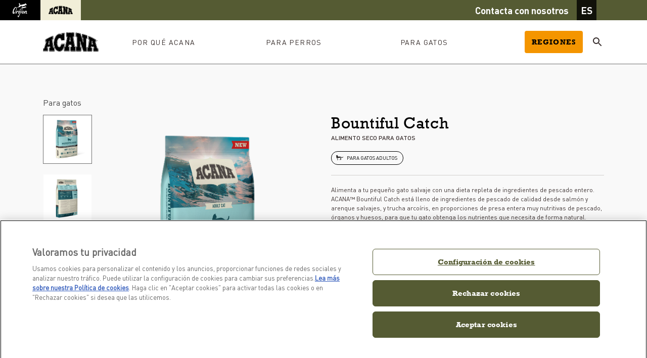

--- FILE ---
content_type: text/html;charset=UTF-8
request_url: https://emea.acana.com/es-ES/para-gatos/eu-aca-bountiful-catch-cat.html
body_size: 35193
content:
<!DOCTYPE html>
<html lang="es"
locale="es_ES">
<head>


<!-- PS code -->
<meta name="ps-account" content="4154">
<meta name="ps-country" content="ES">
<meta name="ps-language" content="es">
<script src="//cdn.pricespider.com/1/lib/ps-widget.js" async></script>






<script src="https://www.google.com/recaptcha/api.js?render=6LfyL1skAAAAAHLLmTNQLRPqZ3SmYOEpu6fJBLGS&amp;hl=es"></script>
<!-- PS code -->
	<!-- Preload fonts -->

	
	<link rel="preload" href="/on/demandware.static/Sites-acana_eu-Site/-/es_ES/v1763060212364/fonts/RockwellExtraBold.woff2" as="font" type="font/woff2" crossorigin/>
	<link rel="preload" href="/on/demandware.static/Sites-acana_eu-Site/-/es_ES/v1763060212364/fonts/RockwellBold.woff2" as="font" type="font/woff2" crossorigin/>
	<link rel="preload" href="/on/demandware.static/Sites-acana_eu-Site/-/es_ES/v1763060212364/fonts/DinotBold.woff2" as="font" type="font/woff2" crossorigin/>
	<link rel="preload" href="/on/demandware.static/Sites-acana_eu-Site/-/es_ES/v1763060212364/fonts/DinotRegular.woff2" as="font" type="font/woff2" crossorigin/>
	<link rel="preload" href="/on/demandware.static/Sites-acana_eu-Site/-/es_ES/v1763060212364/fonts/DinotDemi.woff2" as="font" type="font/woff2" crossorigin/>














<!-- BV code start -->



<script async type="text/javascript" src="https://apps.bazaarvoice.com/deployments/acana/main_site/production/es_ES/bv.js"></script>
<!-- BV code end -->

<!-- Google Tag Manager -->
<script>(function(w,d,s,l,i){w[l]=w[l]||[];w[l].push({'gtm.start':
new Date().getTime(),event:'gtm.js'});var f=d.getElementsByTagName(s)[0];
if(f){var j=d.createElement(s),dl=l!='dataLayer'?'&l='+l:'';j.async=true;j.src=
'https://www.googletagmanager.com/gtm.js?id='+i+dl+ '&gtm_auth=uDsXpuK05l1ErBN3uD4hMg&gtm_preview=env-1&gtm_cookies_win=x';f.parentNode.insertBefore(j,f);}
})(window,document,'script','dataLayer','GTM-57QG8V5');</script>
<!-- End Google Tag Manager -->
<!-- Global site tag (gtag.js) - TDA Google Marketing Platform -->
<script async src="https://www.googletagmanager.com/gtag/js?id=DC-10564754"></script>
<script>
window.dataLayer = window.dataLayer || [];
function gtag(){dataLayer.push(arguments);}
gtag('js', new Date());
gtag('config', 'DC-10564754');
</script>
<!-- End of global snippet: Please do not remove -->

<meta charset=UTF-8>

<meta http-equiv="x-ua-compatible" content="ie=edge">

<meta name="viewport" content="width=device-width, initial-scale=1">



    




  
        <title>Bountiful Catch</title>
    



    <meta name="description" content="Acana Europe"/>
    <meta name="keywords" content="Acana Europe"/>





<link rel="shortcut icon" href="/on/demandware.static/Sites-acana_eu-Site/-/default/dwf408fa19/images/favicon.ico" type="image/vnd.microsoft.icon" />

<link rel="stylesheet" href="/on/demandware.static/Sites-acana_eu-Site/-/es_ES/v1763060212364/css/global.css" />

    <link rel="stylesheet" href="/on/demandware.static/Sites-acana_eu-Site/-/es_ES/v1763060212364/css/product/detail.css"  />



    <!-- OneTrust Cookies Consent Notice start -->
    <script src="https://cdn.cookielaw.org/scripttemplates/otSDKStub.js"  type="text/javascript" charset="UTF-8" data-domain-script="01948a02-51d9-75b6-bcd0-9062a11d0095" onerror="console.warn('OneTrust script failed to load')"></script>
    <script type="text/javascript">
        function OptanonWrapper() { 
            // Ensure tracking pixels are loaded properly
            if (typeof window.OneTrust !== 'undefined') {
                // OneTrust loaded successfully
            } else {
                console.warn('OneTrust not available');
            }
        }
    </script>
    <!-- OneTrust Cookies Consent Notice end -->







<!--[if gt IE 9]><!-->
<script>//common/scripts.isml</script>
<script defer type="text/javascript" src="/on/demandware.static/Sites-acana_eu-Site/-/es_ES/v1763060212364/js/main.js"></script>

    <script defer type="text/javascript" src="/on/demandware.static/Sites-acana_eu-Site/-/es_ES/v1763060212364/js/productDetail.js"
        
        >
    </script>


<!--<![endif]-->

<link rel="canonical" href="/es-ES/para-gatos/eu-aca-bountiful-catch-cat.html" />






<link rel="alternate" href="https://emea.acana.com/en/cats/cat-food/eu-aca-bountiful-catch-cat.html" hreflang="en" />






<link rel="alternate" href="https://emea.acana.com/fr-FR/cats/cat-food/eu-aca-bountiful-catch-cat.html" hreflang="fr-FR" />






<link rel="alternate" href="https://emea.acana.com/nl-NL/voor-katten/eu-aca-bountiful-catch-cat.html" hreflang="nl-NL" />






<link rel="alternate" href="https://emea.acana.com/de-DE/katzen/eu-aca-bountiful-catch-cat.html" hreflang="de-DE" />






<link rel="alternate" href="https://emea.acana.com/nl-BE/voor-katten/eu-aca-bountiful-catch-cat.html" hreflang="nl-BE" />






<link rel="alternate" href="https://emea.acana.com/es-ES/para-gatos/eu-aca-bountiful-catch-cat.html" hreflang="es-ES" />






<link rel="alternate" href="https://emea.acana.com/fr-BE/cats/cat-food/eu-aca-bountiful-catch-cat.html" hreflang="fr-BE" />






<link rel="alternate" href="https://emea.acana.com/it-IT/per-gatti/eu-aca-bountiful-catch-cat.html" hreflang="it-IT" />




<link rel="alternate" href="https://emea.acana.com/en/cats/cat-food/eu-aca-bountiful-catch-cat.html" hreflang="x-default" />

<script type="text/javascript">//<!--
/* <![CDATA[ (head-active_data.js) */
var dw = (window.dw || {});
dw.ac = {
    _analytics: null,
    _events: [],
    _category: "",
    _searchData: "",
    _anact: "",
    _anact_nohit_tag: "",
    _analytics_enabled: "true",
    _timeZone: "Etc/GMT-0",
    _capture: function(configs) {
        if (Object.prototype.toString.call(configs) === "[object Array]") {
            configs.forEach(captureObject);
            return;
        }
        dw.ac._events.push(configs);
    },
	capture: function() { 
		dw.ac._capture(arguments);
		// send to CQ as well:
		if (window.CQuotient) {
			window.CQuotient.trackEventsFromAC(arguments);
		}
	},
    EV_PRD_SEARCHHIT: "searchhit",
    EV_PRD_DETAIL: "detail",
    EV_PRD_RECOMMENDATION: "recommendation",
    EV_PRD_SETPRODUCT: "setproduct",
    applyContext: function(context) {
        if (typeof context === "object" && context.hasOwnProperty("category")) {
        	dw.ac._category = context.category;
        }
        if (typeof context === "object" && context.hasOwnProperty("searchData")) {
        	dw.ac._searchData = context.searchData;
        }
    },
    setDWAnalytics: function(analytics) {
        dw.ac._analytics = analytics;
    },
    eventsIsEmpty: function() {
        return 0 == dw.ac._events.length;
    }
};
/* ]]> */
// -->
</script>
<script type="text/javascript">//<!--
/* <![CDATA[ (head-cquotient.js) */
var CQuotient = window.CQuotient = {};
CQuotient.clientId = 'bfdw-acana_eu';
CQuotient.realm = 'BFDW';
CQuotient.siteId = 'acana_eu';
CQuotient.instanceType = 'prd';
CQuotient.locale = 'es_ES';
CQuotient.fbPixelId = '__UNKNOWN__';
CQuotient.activities = [];
CQuotient.cqcid='';
CQuotient.cquid='';
CQuotient.cqeid='';
CQuotient.cqlid='';
CQuotient.apiHost='api.cquotient.com';
/* Turn this on to test against Staging Einstein */
/* CQuotient.useTest= true; */
CQuotient.useTest = ('true' === 'false');
CQuotient.initFromCookies = function () {
	var ca = document.cookie.split(';');
	for(var i=0;i < ca.length;i++) {
	  var c = ca[i];
	  while (c.charAt(0)==' ') c = c.substring(1,c.length);
	  if (c.indexOf('cqcid=') == 0) {
		CQuotient.cqcid=c.substring('cqcid='.length,c.length);
	  } else if (c.indexOf('cquid=') == 0) {
		  var value = c.substring('cquid='.length,c.length);
		  if (value) {
		  	var split_value = value.split("|", 3);
		  	if (split_value.length > 0) {
			  CQuotient.cquid=split_value[0];
		  	}
		  	if (split_value.length > 1) {
			  CQuotient.cqeid=split_value[1];
		  	}
		  	if (split_value.length > 2) {
			  CQuotient.cqlid=split_value[2];
		  	}
		  }
	  }
	}
}
CQuotient.getCQCookieId = function () {
	if(window.CQuotient.cqcid == '')
		window.CQuotient.initFromCookies();
	return window.CQuotient.cqcid;
};
CQuotient.getCQUserId = function () {
	if(window.CQuotient.cquid == '')
		window.CQuotient.initFromCookies();
	return window.CQuotient.cquid;
};
CQuotient.getCQHashedEmail = function () {
	if(window.CQuotient.cqeid == '')
		window.CQuotient.initFromCookies();
	return window.CQuotient.cqeid;
};
CQuotient.getCQHashedLogin = function () {
	if(window.CQuotient.cqlid == '')
		window.CQuotient.initFromCookies();
	return window.CQuotient.cqlid;
};
CQuotient.trackEventsFromAC = function (/* Object or Array */ events) {
try {
	if (Object.prototype.toString.call(events) === "[object Array]") {
		events.forEach(_trackASingleCQEvent);
	} else {
		CQuotient._trackASingleCQEvent(events);
	}
} catch(err) {}
};
CQuotient._trackASingleCQEvent = function ( /* Object */ event) {
	if (event && event.id) {
		if (event.type === dw.ac.EV_PRD_DETAIL) {
			CQuotient.trackViewProduct( {id:'', alt_id: event.id, type: 'raw_sku'} );
		} // not handling the other dw.ac.* events currently
	}
};
CQuotient.trackViewProduct = function(/* Object */ cqParamData){
	var cq_params = {};
	cq_params.cookieId = CQuotient.getCQCookieId();
	cq_params.userId = CQuotient.getCQUserId();
	cq_params.emailId = CQuotient.getCQHashedEmail();
	cq_params.loginId = CQuotient.getCQHashedLogin();
	cq_params.product = cqParamData.product;
	cq_params.realm = cqParamData.realm;
	cq_params.siteId = cqParamData.siteId;
	cq_params.instanceType = cqParamData.instanceType;
	cq_params.locale = CQuotient.locale;
	
	if(CQuotient.sendActivity) {
		CQuotient.sendActivity(CQuotient.clientId, 'viewProduct', cq_params);
	} else {
		CQuotient.activities.push({activityType: 'viewProduct', parameters: cq_params});
	}
};
/* ]]> */
// -->
</script>


   <script type="application/ld+json">
        {"@context":"http://schema.org/","@type":"Product","@id":"https://emea.acana.com/es-ES/para-gatos/eu-aca-bountiful-catch-cat.html","name":"Bountiful Catch","description":"Alimenta a tu pequeño gato salvaje con una dieta repleta de ingredientes de pescado entero. ACANA™ Bountiful Catch está lleno de ingredientes de pescado de calidad desde salmón y arenque salvajes, y trucha arcoíris, en proporciones de presa entera muy nutritivas de pescado, órganos y huesos, para que tu gato obtenga los nutrientes que necesita de forma natural.","mpn":"eu-aca-bountiful-catch-cat","sku":"eu-aca-bountiful-catch-cat","brand":{"@type":"Thing","name":"Droogvoer voor katten"},"image":[null,null],"aggregateRating":{"@type":"AggregateRating","ratingValue":"5","reviewCount":"1"}}
    </script>


</head>
<body class="brands">
<!-- Google Tag Manager (noscript) blue moon -->
<noscript><iframe src="https://www.googletagmanager.com/ns.html?id=GTM-57QG8V5" height="0" width="0"
style="display:none;visibility:hidden"></iframe></noscript>
<!-- End Google Tag Manager (noscript) blue moon -->





<div class="page" data-action="Product-Show" data-querystring="pid=eu-aca-bountiful-catch-cat">
<header>
  <a href="#maincontent" class="skip" aria-label="Skip to main content">Skip to main content</a>
<a href="#footercontent" class="skip" aria-label="Skip to footer content">Skip to footer content</a>
  <nav role="navigation">
    <div class="header">
  <button class="navbar-toggler" type="button" aria-controls="sg-navbar-collapse" aria-expanded="false"
    aria-labelledby="menu-button-label">
    <svg aria-hidden="true" focusable="false" xmlns="http://www.w3.org/2000/svg" width="16" height="14" viewBox="0 0 16 14">
  <path d="M0 14v-2h16v2zm0-6V6h16v2zm0-6V0h16v2z" data-name="Combined Shape"/>
</svg>
    <span id="menu-button-label" hidden>Toggle Menu</span>
  </button>

  <a class="logo-home" href="/es-ES/homepage" title="Acana Europe Home">
    <svg class="AcanaLogo" xmlns="http://www.w3.org/2000/svg" width="110.313" height="38.6" viewBox="0 0 110.313 38.604">
    <path d="M107.196 15.835a.944.944 0 1 1-.944.944.883.883 0 0 1 .944-.944zm0 1.682a.74.74 0 0 0 0-1.477.7.7 0 0 0-.7.738.678.678 0 0 0 .7.739zm-.369-1.272h.41c.246 0 .41.082.41.328a.259.259 0 0 1-.287.287l.287.451h-.205l-.246-.451h-.123v.451h-.246zm.205.41h.205c.123 0 .205 0 .205-.164 0-.123-.123-.123-.205-.123h-.164v.287z" />
    <g>
      <path d="M109.78 33.106a1.346 1.346 0 0 0-1.149-1.313c-.164-.041-.287-.041-.41-.082-.041 0-.123-.041-.164-.041-2.01-6.6-2.995-9.928-3.528-11.651a1.027 1.027 0 0 0 .738-.328 1.324 1.324 0 0 0 .328-.861v-3.364a1.47 1.47 0 0 0-.656-1.272 93.672 93.672 0 0 0-13.661-6.933 1.234 1.234 0 0 0-1.354.205 1.287 1.287 0 0 0-.369.862v4.882a1.375 1.375 0 0 0 .738 1.149c.328.164.738.328 1.067.492l-2.338 14.81a1.4 1.4 0 0 1-.41-.041h-.164a1.181 1.181 0 0 0-.862.369c-.123.123-.164.246-.246.328a1.269 1.269 0 0 0-1.108-.82h-.041v-16.04c.123.041.287.041.369.082a2.313 2.313 0 0 0 .287.041 1.191 1.191 0 0 0 1.19-1.19V7.016a1.476 1.476 0 0 0-.862-1.354h-.041a99.585 99.585 0 0 0-8.41-2.585 1.205 1.205 0 0 0-1.231.287 1.108 1.108 0 0 0-.328.82v5.128c-.9-2.831-1.723-5.333-2.051-6.359a1.324 1.324 0 0 0-1.067-.985c-.533-.123-1.108-.246-1.682-.369-2.051-.41-4.349-.9-6.277-1.149h-.246a1.207 1.207 0 0 0-1.231 1.231v6.4a1.52 1.52 0 0 0 .287.9 1.09 1.09 0 0 0 .862.41c.123.041.451.082.82.164a1.8 1.8 0 0 0 .41.082v18.83h-.615a1.117 1.117 0 0 0-.862.369.978.978 0 0 0-.246.451 1.592 1.592 0 0 0-.246-.451 1.318 1.318 0 0 0-.9-.41h-.533L60.428 9.6h.82a1.224 1.224 0 0 0 1.19-1.231V1.477A1.3 1.3 0 0 0 61.207.164 142.733 142.733 0 0 0 55.012 0h-3.076c-1.559 0-3.323 0-4.923.123a1.27 1.27 0 0 0-1.231 1.272v6.81a1.244 1.244 0 0 0 1.108 1.231v-.041h.123c.205.041.41.041.656.082-.656 3.528-2.954 15.917-3.528 18.953h-.7a1.3 1.3 0 0 0-.985.574 33.07 33.07 0 0 0 1.231-5 1.322 1.322 0 0 0-.287-1.031 1.265 1.265 0 0 0-.944-.41c-.164 0-5.456.328-5.5.328a1.317 1.317 0 0 0-1.19.985c-.41 1.682-1.559 4.8-3.241 4.8a3.119 3.119 0 0 1-2.626-1.846 16.02 16.02 0 0 1-1.026-8.574c.738-3.9 2.5-6.482 4.39-6.482 1.231 0 2.174 1.969 2.626 3.692a1.307 1.307 0 0 0 1.231.985h.164c.082 0 .9-.123 1.846-.205 1.641-.205 2.749-.328 2.872-.328a1.291 1.291 0 0 0 1.108-1.19c0-.041 0-.369.082-7.179.041-2.872.082-5.538.082-5.62a1.273 1.273 0 0 0-.369-.9A1.239 1.239 0 0 0 41.879.66c-1.272.164-3.856.533-4.184.615a1.29 1.29 0 0 0-1.026 1.231 4.978 4.978 0 0 0-.041.738q-.492-.246-1.108-.492c-.041-.041-.082-.041-.164-.041-.041 0-.123-.041-.164-.041 0 0-.082 0-.082-.041-.041 0-.123-.041-.164-.041h-.041c-.164-.041-.369-.082-.533-.123H34.3a.446.446 0 0 1-.205-.041h-.738a7.05 7.05 0 0 0-3.528.82c-.041 0-.041 0-.082.041-.123.082-.246.123-.369.205a.04.04 0 0 0-.041.041 3.607 3.607 0 0 1-.41.246l-.041.041c-.246.164-.451.287-.656.451l-.041.041a14.244 14.244 0 0 0-3.528 3.979 26.331 26.331 0 0 0-3.282 9.764 22.075 22.075 0 0 0 1.19 12.143c-.041-.041-.041-.082-.082-.123a1.117 1.117 0 0 0-.862-.369h-.082c-.082 0-.287.041-.533.041-.328-2.256-1.313-8.943-2.215-14.892.41-.164.944-.41 1.026-.451a1.279 1.279 0 0 0 .82-1.19V7.961a1.156 1.156 0 0 0-1.149-1.19 1.475 1.475 0 0 0-.451.082 88.219 88.219 0 0 0-13.784 6.892 1.435 1.435 0 0 0-.656 1.19v3.774A1.176 1.176 0 0 0 5.7 19.9c-.082.328-.205.7-.369 1.19-1.067 3.4-2.79 8.861-3.364 10.666a4.265 4.265 0 0 1-.615.082l-.164.041a1.225 1.225 0 0 0-1.026 1.149c-.041.615-.164 3.692-.164 3.9A1.251 1.251 0 0 0 1.106 38.2h7.959a1.278 1.278 0 0 0 1.272-1.272V32a1.175 1.175 0 0 0-.328-.862 1.22 1.22 0 0 0-.82-.328h-.082c.123-.328.205-.656.287-.9.738-.164 2.5-.492 3.9-.738.041.369.123.82.205 1.231h-.082c-.082 0-.164.041-.246.041a1.277 1.277 0 0 0-1.149 1.272v5.21a1.087 1.087 0 0 0 .328.9 1.318 1.318 0 0 0 .9.41h8.984a1.273 1.273 0 0 0 .9-.369 1.088 1.088 0 0 0 .328-.9c0-.123-.041-.574-.41-3.733-.123-1.067-.246-2.133-.246-2.338a.37.37 0 0 0-.041-.205c2.256 5.046 5.866 7.918 9.887 7.918 4.923 0 7.138-3.528 8.82-6.851.328-.656.615-1.354.9-2.092v.164a466.51 466.51 0 0 1-.82 7.056v.041a1.217 1.217 0 0 0 .328.9 1.3 1.3 0 0 0 .944.369h9.107a1.255 1.255 0 0 0 1.231-1.19v-7.261a1.288 1.288 0 0 0-.287-.862 1.175 1.175 0 0 0-.9-.41h-.369l.574-2.954h3.4l.369 2.913h-.533a1.117 1.117 0 0 0-.862.369 1.246 1.246 0 0 0-.328.861v7.3a1.239 1.239 0 0 0 1.313 1.272H64.2a1.21 1.21 0 0 0 1.19-.82 1.062 1.062 0 0 0 .287.451 1.335 1.335 0 0 0 .944.41h8.289a1.318 1.318 0 0 0 1.313-1.19v-6.851a1.52 1.52 0 0 0-.287-.9 1.318 1.318 0 0 0-.9-.41l-.574-.041V23.1c1.067 3.077 2.338 6.81 3.323 9.682L79.3 37.25v.041a1.52 1.52 0 0 0 1.354.985h5.7a1.314 1.314 0 0 0 1.19-.779.969.969 0 0 0 .246.369 1.335 1.335 0 0 0 .944.41h7.754a1.255 1.255 0 0 0 1.272-1.19v-5.333a1.281 1.281 0 0 0-1.149-1.313 2.079 2.079 0 0 1-.533-.082l.246-1.313c1.354.246 2.667.492 4.02.738l.328.985a1.181 1.181 0 0 0-.862.369 1.357 1.357 0 0 0-.328.9V37a1.239 1.239 0 0 0 1.272 1.231h8.287A1.27 1.27 0 0 0 110.313 37c-.205-.119-.205-.2-.533-3.894zm-86.971 3.815a.864.864 0 0 1-.205.533.735.735 0 0 1-.533.205h-8.9a.662.662 0 0 1-.533-.246.78.78 0 0 1-.205-.533v-5.251a.751.751 0 0 1 .7-.738.61.61 0 0 0 .246-.041c.164-.041.369-.041.574-.082-.082-.574-.246-1.723-.369-2.256-1.6.287-4.184.82-4.718.9-.123.369-.41 1.313-.615 1.928.287-.041.574-.082.7-.082h.123a.784.784 0 0 1 .492.205.649.649 0 0 1 .205.492v4.923a.709.709 0 0 1-.738.738H1.108a.723.723 0 0 1-.656-.738c0-.205.164-3.528.164-3.9a.662.662 0 0 1 .615-.656l.164-.041c.205-.041.574-.082.9-.164a903.397 903.397 0 0 0 3.446-10.994c.287-.944.492-1.6.656-2.051-.246.082-.451.164-.451.164a.307.307 0 0 1-.205.041.691.691 0 0 1-.7-.7V14.81a.868.868 0 0 1 .41-.738 87.175 87.175 0 0 1 13.7-6.851.52.52 0 0 1 .246-.041.628.628 0 0 1 .615.7v5.251a.761.761 0 0 1-.533.7s-.944.41-1.395.574c.533 3.61 2.051 13.907 2.338 15.753.41-.041.862-.082 1.026-.082h.052a.7.7 0 0 1 .7.7c0 .164.123 1.272.246 2.379.24 2.7.363 3.645.363 3.767zm18.092-5.5c-1.641 3.2-3.733 6.6-8.369 6.6-5.538 0-8.533-5.5-9.559-7.877-1.559-3.569-1.928-7.3-1.231-12.1a26.172 26.172 0 0 1 3.241-9.559 13.73 13.73 0 0 1 3.4-3.815l.041-.041c.205-.164.41-.287.615-.451l.041-.041.369-.246h.051c.123-.082.246-.123.369-.205.041 0 .041-.041.082-.041a6.537 6.537 0 0 1 3.282-.779h.41l.533.082c.164.041.369.082.533.123h.041l.164.041h.082c.041 0 .082.041.164.041a.151.151 0 0 1 .123.041 7.852 7.852 0 0 1 1.764.861c.041-.492.082-1.108.123-1.559a.77.77 0 0 1 .615-.738c.287-.082 2.79-.451 4.143-.615a.715.715 0 0 1 .82.738c0 .082-.041 2.749-.082 5.62-.082 5.825-.082 7.138-.082 7.179a.7.7 0 0 1-.656.7c-.123 0-1.272.164-2.831.328-.944.123-1.805.205-1.887.205h-.082a.788.788 0 0 1-.738-.574c-.246-.944-1.19-4.061-3.118-4.061-2.174 0-4.1 2.708-4.882 6.892a15.939 15.939 0 0 0 1.067 8.9 3.758 3.758 0 0 0 3.077 2.092c2.42 0 3.61-4.677 3.733-5.21a.751.751 0 0 1 .738-.574c.041 0 5.333-.328 5.5-.328a.661.661 0 0 1 .533.246.785.785 0 0 1 .164.615 29.356 29.356 0 0 1-2.302 7.513zm23.917 5.5a.745.745 0 0 1-.779.738h-8.7a.712.712 0 0 1-.779-.779v-7.261a.7.7 0 0 1 .7-.7h1.149l-.492-3.938h-4.268l-.779 3.979h.985a.661.661 0 0 1 .533.246.694.694 0 0 1 .164.492v7.261a.668.668 0 0 1-.7.7h-9.064a.889.889 0 0 1-.574-.205.725.725 0 0 1-.205-.533c.328-2.708.779-6.769.82-7.138a.658.658 0 0 1 .656-.7 7.687 7.687 0 0 0 .862-.041h.246c.369-2.133 3.2-17.312 3.692-19.938-.123 0-.328-.041-.574-.041-.287-.041-.533-.041-.7-.082h-.082a.713.713 0 0 1-.656-.7v-6.81a.735.735 0 0 1 .738-.738C48.611.61 50.375.61 51.934.61h3.077c2.051 0 4.431.041 6.154.164a.72.72 0 0 1 .738.779v6.933a.69.69 0 0 1-.7.7h-1.39l3.323 19.856h.944a.662.662 0 0 1 .533.246.725.725 0 0 1 .205.533v7.101zm21.415.738h-5.7a1 1 0 0 1-.9-.656l-1.559-4.472c-1.354-3.9-3.2-9.312-4.349-12.594v9.353l1.067.041a.662.662 0 0 1 .533.246.646.646 0 0 1 .164.533v6.851a.788.788 0 0 1-.779.7h-8.292a.835.835 0 0 1-.574-.246.78.78 0 0 1-.205-.533v-7.056a.778.778 0 0 1 .205-.533.679.679 0 0 1 .492-.205h1.108V9.312c-.164-.041-.41-.082-.82-.164-.369-.082-.738-.164-.82-.164a.662.662 0 0 1-.533-.246.842.842 0 0 1-.164-.533V1.764a.7.7 0 0 1 .738-.7h.164c1.928.246 4.225.7 6.236 1.149a30.21 30.21 0 0 0 1.682.328.9.9 0 0 1 .7.615c.41 1.313 3.364 10.379 4.8 14.892v-6.81c-.205-.041-.533-.123-1.19-.287a.74.74 0 0 1-.574-.779V4.224a.7.7 0 0 1 .205-.492.762.762 0 0 1 .738-.164c2.831.738 5.661 1.559 8.41 2.543a.943.943 0 0 1 .574.862v5.333a.7.7 0 0 1-.7.738h-.164c-.123-.041-.615-.123-1.026-.246v17.148h.123a1.266 1.266 0 0 1 .369.041.739.739 0 0 1 .7.82v6.154a.6.6 0 0 1-.66.699zm-8.369-26.378a1.457 1.457 0 0 0 .369.164 6.834 6.834 0 0 1 .779.205v3.159c-.369-1.148-.779-2.338-1.149-3.527zm31.753 25.64a.766.766 0 0 1-.779.738h-8.246a.74.74 0 0 1-.779-.738v-5a.778.778 0 0 1 .205-.533.6.6 0 0 1 .574-.205c.205.041.41.041.615.082l-.615-2.01c-1.6-.328-3.2-.615-4.8-.9l-.41 2.338c.164 0 .287.041.41.041.205.041.41.041.656.082a.767.767 0 0 1 .7.82v5.292a.8.8 0 0 1-.779.738h-7.754a.691.691 0 0 1-.574-.246.806.806 0 0 1-.205-.574v-5.948a.806.806 0 0 1 .205-.574.677.677 0 0 1 .615-.205c.287.041.615.041.9.082l2.461-15.63c-.328-.164-.985-.451-1.436-.656a.754.754 0 0 1-.451-.7V8.374a.6.6 0 0 1 .205-.492.679.679 0 0 1 .779-.123 88.678 88.678 0 0 1 13.579 6.892.889.889 0 0 1 .41.861v3.364a.56.56 0 0 1-.205.492.659.659 0 0 1-.451.205.636.636 0 0 1-.328-.082s-.164-.082-.369-.164c.41 1.272 1.395 4.554 3.9 12.84.205.041.328.041.451.082s.246.041.451.082a.792.792 0 0 1 .7.82c.364 3.649.364 3.73.364 3.771z" />
      <path d="M52.675 17.887h2.215c-.164-1.067-.738-4.184-1.108-6.4a510.715 510.715 0 0 1-1.107 6.4zm.615-.533c.123-.738.328-1.805.533-2.913.164.985.328 2.01.492 2.913z" />
      <path d="M96.57 23.425c.328.041.615.123.944.164.492.082.944.164 1.436.287-.492-1.723-1.108-3.9-1.518-5.415-.206 1.026-.452 2.543-.862 4.964zm1.641-.205l-.615-.123c-.164-.041-.287-.041-.451-.082.123-.861.287-1.559.369-2.215.205.697.451 1.476.697 2.42z" />
      <path d="M10.543 24.081c.451-.082.9-.164 1.354-.287.328-.082.656-.123.985-.205-.123-.82-.492-3.323-.779-5.087a616.031 616.031 0 0 1-1.56 5.579zm1.231-.779c-.164.041-.369.082-.533.123.205-.7.451-1.6.7-2.461.123.862.246 1.723.328 2.256a3.03 3.03 0 0 0-.495.082z" />
    </g>
    <g>
      <path d="M21.456 30.686c-.164 0-.862.082-1.313.082a.194.194 0 0 1-.205-.205c0-.082-2.379-16.163-2.379-16.163a.254.254 0 0 1 .164-.328c.205-.082 1.6-.656 1.6-.656a.238.238 0 0 0 .164-.246V7.919c0-.164-.123-.205-.164-.164a91.026 91.026 0 0 0-13.62 6.81.388.388 0 0 0-.164.287v3.774c0 .164.164.205.205.164.041 0 1.231-.492 1.272-.492s.164-.041.123.082-3.9 12.512-4.431 14.071a.337.337 0 0 1-.246.164c-.451.082-1.026.164-1.19.205s-.164.164-.164.164-.164 3.692-.164 3.9a.2.2 0 0 0 .205.205h7.836a.216.216 0 0 0 .246-.246V31.92c0-.082 0-.205-.205-.164s-.862.082-1.313.164c-.082 0-.164-.041-.123-.164s.82-2.626.82-2.626a.306.306 0 0 1 .246-.205c.205-.041 3.4-.7 5.169-.985.082 0 .205 0 .205.164.041.164.41 2.749.451 2.913a.165.165 0 0 1-.164.205 10.69 10.69 0 0 0-1.149.164.212.212 0 0 0-.205.246v5.292a.213.213 0 0 0 .205.205h8.943a.213.213 0 0 0 .205-.205c0-.205-.656-6.031-.656-6.072-.04-.043-.04-.207-.204-.166zm-8.164-6.646c-1.026.205-2.256.451-3.241.656-.123 0-.205 0-.164-.205s2.174-7.589 2.256-7.877.205-.164.205-.041c.041.123 1.067 7.056 1.067 7.22.041.206-.041.247-.123.247z" />
      <path d="M37.91 2.379a.294.294 0 0 0-.246.287S37.5 4.758 37.5 4.922c0 .123-.082.205-.246.082a7.7 7.7 0 0 0-2.256-1.19h-.041a.307.307 0 0 0-.205-.041h-.042c-.082 0-.123-.041-.205-.041h-.041l-.492-.123h-.082a.247.247 0 0 1-.164-.041h-.82a6.322 6.322 0 0 0-2.831.738c-.123.082-.246.123-.369.205a1.663 1.663 0 0 1-.369.205l-.041.041a6.96 6.96 0 0 0-.574.41 13.51 13.51 0 0 0-3.323 3.692 25.914 25.914 0 0 0-3.159 9.353 20.986 20.986 0 0 0 1.19 11.815c1.641 3.815 4.718 7.548 9.066 7.548s6.318-3.159 7.918-6.318a28.477 28.477 0 0 0 2.174-7.22c.041-.164-.041-.246-.164-.246s-5.333.328-5.456.328a.309.309 0 0 0-.287.205c-.246.985-1.477 5.62-4.225 5.62a4.248 4.248 0 0 1-3.528-2.338 16.559 16.559 0 0 1-1.149-9.271c.738-3.979 2.708-7.3 5.415-7.3 2.338 0 3.364 3.569 3.61 4.472a.3.3 0 0 0 .246.205c.123 0 4.513-.533 4.718-.533.205-.041.246-.164.246-.205s.164-12.594.164-12.8a.262.262 0 0 0-.246-.246" />
      <path d="M64.037 29.537h-1.19c-.164 0-.205-.205-.205-.205l-3.446-20.43s-.082-.246.205-.246h1.764a.224.224 0 0 0 .205-.205V1.555c0-.082 0-.246-.287-.246-1.887-.123-4.225-.164-6.154-.164-2.543 0-5.5-.041-8 .123a.236.236 0 0 0-.246.246v6.81a.2.2 0 0 0 .164.205c-.041 0 1.518.164 1.682.164s.205.082.164.205-3.774 20.348-3.815 20.512c0 .164-.164.205-.246.205s-1.108 0-1.313.041c-.205 0-.205.164-.164.205 0 .041-.82 7.138-.82 7.138a.216.216 0 0 0 .246.205h9.066c.123 0 .205-.041.205-.205v-7.261s.041-.205-.164-.205h-1.436c-.205 0-.123-.164-.123-.164l.944-4.677s0-.164.246-.164h4.759a.257.257 0 0 1 .246.205l.574 4.595s.082.205-.164.205h-1.559a.172.172 0 0 0-.164.164v7.261c0 .205.123.246.287.246h8.7a.294.294 0 0 0 .287-.246V29.82a.24.24 0 0 0-.248-.283zm-8.779-11.159h-2.954s-.246 0-.205-.205c.041-.246 1.6-9.025 1.641-9.148 0-.082.164-.164.164 0 .041.205 1.559 9.148 1.559 9.148s.084.205-.203.205z" />
      <path d="M78.233 4.184v5.948a.275.275 0 0 0 .205.287s1.313.328 1.354.328a.255.255 0 0 1 .205.246v9.641a.105.105 0 0 1-.205.041c-.041-.205-5.62-17.394-5.62-17.394s-.082-.246-.287-.287c-2.379-.492-5.456-1.19-7.918-1.477-.287-.041-.287.205-.287.205v6.441a.252.252 0 0 0 .246.287c.082 0 1.846.41 1.928.41.205 0 .164.205.164.205v20.349a.2.2 0 0 1-.205.205c-.451 0-.944-.041-1.395-.041-.205 0-.205.246-.205.246v7.1c0 .246.287.246.287.246h8.283a.294.294 0 0 0 .287-.246v-6.769a.2.2 0 0 0-.205-.246c-.369 0-1.026-.041-1.354-.041a.2.2 0 0 1-.205-.246V17.476s.082-.369.205 0c1.026 2.995 5.866 17.148 6.687 19.445a.466.466 0 0 0 .41.328h5.7s.246 0 .246-.205v-6.195a.294.294 0 0 0-.246-.287 4.521 4.521 0 0 1-.738-.082c-.246 0-.205-.205-.205-.205V12.43s-.041-.246.205-.205c.123.041 1.436.328 1.436.328a.212.212 0 0 0 .246-.205V6.974a.355.355 0 0 0-.246-.369c-2.708-.985-5.5-1.805-8.369-2.543-.404-.083-.404.122-.404.122z"/>
      <path d="M108.507 32.819c-.41-.041-.533-.123-.985-.164a.3.3 0 0 1-.287-.246s-4.143-13.7-4.143-13.743c-.082-.164.041-.246.123-.205.123.041 1.19.574 1.19.574s.246.123.246-.164v-3.364a.459.459 0 0 0-.205-.369 86.757 86.757 0 0 0-13.5-6.851c-.246-.123-.246.164-.246.164v4.841a.238.238 0 0 0 .164.246s1.477.656 1.641.738a.271.271 0 0 1 .123.287l-2.543 16.081a.257.257 0 0 1-.246.205 11.593 11.593 0 0 0-1.19-.082c-.246-.041-.246.246-.246.246v5.99a.256.256 0 0 0 .287.246h7.754a.241.241 0 0 0 .246-.246v-5.292a.244.244 0 0 0-.205-.287c-.574-.041-.82-.123-1.436-.164-.246 0-.205-.205-.205-.205l.533-2.954s0-.246.287-.205q2.646.431 5.169.985a.337.337 0 0 1 .287.246l.82 2.626s.082.246-.123.205l-1.231-.123a.2.2 0 0 0-.205.205v4.964c0 .164.123.205.287.205h8.246a.241.241 0 0 0 .246-.246c0-.082-.328-3.774-.328-3.774s-.036-.329-.325-.37zm-9.148-8.328c-.985-.205-2.133-.41-3.118-.615-.328-.041-.205-.41-.205-.41s1.149-6.81 1.19-6.851c.041-.164.205-.164.246 0 0 .082 2.133 7.589 2.133 7.589s.084.369-.245.287z"/>
    </g>
</svg>

  </a>

  <div class="m-wtb" role="menu">
      <div class="nav-item acana-wtb" role="menuitem" id="where-to-buy-mobile" aria-label="Where to Buy">
        
    
    <div class="content-asset"><!-- dwMarker="content" dwContentID="73eb7189ef9ee4fe6d6fa1acd5" -->
        <div class="global-nav-where-to-buy nav-item orijen-wtb">
          <a class="nav-link" href="https://emea.acana.com/es-ES/country-selector">
            Regiones
          </a>
        </div>


<style>
    @media (max-width: 768.98px) {
        .brands .acana-wtb {
            font-size: clamp(12px, 3vw, 17px);
            margin-right: 1em;
            width: auto;
        }
    }
</style>
    </div> <!-- End content-asset -->



      </div>
  </div>

  



<a class="brand-toggler orijen " href="https://emea.orijenpetfoods.com" target="_blank">
    <span class="sr-only">Orijen</span>
    <svg class="OrijenLogo" xmlns="http://www.w3.org/2000/svg" width="29.782" height="30" viewBox="0 0 29.782 30">
<g>
	<g>
		<g>
			<g>
				<path  d="M7.6,14c0.2-0.7,0.3-1.5,0.4-2.1c0.1-0.7,0-1.3-0.2-1.8c-0.2-0.6-0.6-0.7-1-0.9C6.4,9.1,6,8.7,5.5,8.9
					C5.1,9,4.6,9.5,4,10c-0.5,0.5-1,1.2-1.5,1.9c-0.5,0.7-1,1.5-1.4,2.3c-0.4,0.8-0.4,1.7-0.6,2.5C0.3,17.5,0,18.2,0,19
					c0,0.7-0.1,1.4,0.1,1.9c0.2,0.6,0.6,1,1,1.2c0.4,0.2,0.9,0,1.4-0.2c0.5-0.2,1.2-0.4,1.8-1c0.6-0.6,0.9-1.5,1.5-2.5
					c0.3-0.6,0.6-1.3,0.9-2C7.1,15.5,7.4,14.8,7.6,14z M4.6,18.7c-0.3,0.5-0.7,0.9-1,1.2c-0.3,0.3-0.6,0.4-0.8,0.5
					c-0.3,0-0.6,0.1-0.7-0.2c-0.1-0.2,0.1-0.7,0.1-1.2c0-0.5-0.1-1,0-1.6c0.1-0.6,0.1-1.3,0.4-2c0.2-0.7,0.6-1.4,0.9-2
					c0.3-0.7,0.5-1.4,0.8-1.9c0.4-0.5,0.9-0.8,1.2-1.1c0.3-0.3,0.7-0.3,1-0.3c0.3,0,0.3,0,0.5,0.2c0.1,0.2,0.4,0.5,0.4,1
					c0,0.5-0.4,1-0.5,1.6c-0.1,0.6-0.1,1.3-0.3,2c-0.2,0.7-0.5,1.4-0.8,2.1C5.3,17.6,4.9,18.2,4.6,18.7z"/>
			</g>
			<g>
				<path  d="M10.3,18.4c-0.1,0.2,0.6,0.6,0.8,0.3c0.2-0.2,0.3-0.6,0.4-0.8c0.2-0.3,0.3-0.5,0.4-0.8
					c0.1-0.3,0.1-0.5-0.1-0.6c-0.1-0.1-0.2-0.2-0.4-0.2c-0.2,0-0.4,0.1-0.6,0.2c-0.2,0.1-0.5,0.3-0.8,0.5c-0.3,0.2-0.5,0.5-0.7,0.8
					c0.1-0.4,0.1-0.4,0.3-0.8c0.1-0.2,0.2-0.3,0.1-0.4c-0.1-0.1-0.2-0.1-0.4-0.1c-0.2,0-0.2,0.1-0.5,0.1c-0.2,0-0.2,0-0.4,0.1
					c-0.2,0.1-0.4,0.1-0.5,0.2c-1.1,2.3-1,2.3-2.1,4.6c-0.1,0.2,0,0.3,0,0.4c0,0.1,0.1,0.1,0.3,0.1c0.2,0,0.2,0,0.5,0
					c0.2,0,0.3-0.1,0.4-0.2c0.2-0.1,0.5-0.6,0.6-0.8c0.1-0.1,0.2-0.3,0.3-0.5c0.1-0.2,0.2-0.4,0.3-0.6c0.1-0.2,0.2-0.4,0.4-0.7
					c0.2-0.2,0.3-0.6,0.5-0.8c0.2-0.2,0.5-0.3,0.7-0.5c0.2-0.2,0.3-0.4,0.6-0.5C11,17.2,10.4,18.1,10.3,18.4z"/>
			</g>
			<g>
				<path  d="M27.2,20.1c0.1-0.2,0.1-0.5,0.3-0.7c0.3-0.6,0.4-1.2,0.5-1.6c0.1-0.4-0.6-1.6-0.9-1.5
					c-0.4,0.1-0.7,0.4-1,0.6c-0.3,0.2-0.6,0.6-0.9,0.9c0.1-0.5,0.4-1.1,0.4-1.2c-0.1-0.1-0.2-0.2-0.3-0.2c-0.2,0-0.2-0.1-0.5-0.1
					c-0.2,0-0.4,0.1-0.5,0.2c-0.2,0.1-0.8,1.6-0.8,1.6c-0.3,0.4-0.7,0.7-1.1,1.1c-0.4,0.4-0.7,0.8-1.1,1c-0.4,0.3-0.7,0.6-1,0.8
					c-0.3,0.2-1.2-0.2-1.3-0.4c-0.1-0.2-0.2-0.3-0.2-0.6c0.4,0,0.9,0,1.2-0.1c0.4-0.1,0.8-0.3,1.1-0.5c0.3-0.2,1.1-1.2,1.2-1.4
					c0.1-0.2,0-0.4,0-0.6c0-0.2-0.4-0.6-0.6-0.7c-0.2-0.1-0.4-0.2-0.6-0.2c-0.6,0-1.2,0-1.7,0.2c-0.5,0.3-0.9,0.7-1.2,1.1
					c-0.3,0.4-0.7,0.9-0.8,1.4c-0.2,0.8,0,0.9,0.1,1.3c0.1,0.4,0.3,0.6,0.6,0.9c0.3,0.3,0.6,0.6,1.2,0.6c0.4,0,0.8-0.2,1.2-0.4
					c0.4-0.2,0.9-0.5,1.3-0.9c0.2-0.2,0.7-0.7,0.9-0.9c-0.3,0.7-0.5,1.1-0.8,1.8C21.8,21.8,21.8,22,22,22c0.2,0,0.2,0,0.5,0
					c0.2,0,0.2,0,0.4-0.1c0.2-0.1,0.3-0.1,0.4-0.3c0.1-0.3,0.3-0.6,0.4-0.7c0.2-0.4,0.6-1.2,0.9-1.6c0.3-0.4,0.4-0.5,0.7-0.9
					c0.3-0.3,0.6-0.5,0.8-0.7c0.3-0.2,0.6-0.2,0.7-0.2c0.1,0.1-0.3,1.3-0.6,1.9c-0.3,0.5-0.5,0.8-0.6,1.2c-0.1,0.4-0.2,0.7-0.1,0.9
					c0.1,0.2,0.3,0.5,0.5,0.6c0.2,0.1,0.6,0.2,0.9,0.1c0.2,0,0.4-0.3,0.6-0.5c0.7-0.6,0.7-1.2,0.5-1.1c-0.2,0.2-0.6,0.4-0.8,0.3
					c0,0-0.2-0.1-0.2-0.1C26.8,20.8,27.2,20.3,27.2,20.1z M19.4,18c0.1-0.2,0.7-0.7,0.9-0.7c0.2-0.1,0.6,0.1,0.7,0.2
					c0,0.1,0.2,0.2,0.2,0.4c-0.1,0.2-0.7,1-1,1.2c-0.3,0.1-0.8,0.1-1.2,0.1C18.8,19,19.2,18.2,19.4,18z"/>
			</g>
			<g>
				<path  d="M10.8,22c0,0.1,0.1,0.2,0.3,0.2c0.2,0,0.2,0,0.5,0c0.2,0,0.3-0.2,0.4-0.3c0.2-0.1,0.2-0.2,0.3-0.4
					c0.1-0.1,0.4-0.7,0.5-0.9c0.1-0.2,0.3-0.4,0.4-0.6c0.1-0.2,0.6-1.1,1.1-2.3c0.2-0.4,0.1-0.4,0.3-0.8c0.1-0.2,0.1-0.3,0-0.4
					c-0.1-0.1-0.1-0.3-0.3-0.3c-0.2,0-0.2,0.1-0.5,0.1c-0.2,0-0.3,0.1-0.4,0.2c-0.2,0.1-0.4,0.1-0.5,0.3c-1.1,2.3-1.1,2.3-2.2,4.6
					C10.7,21.7,10.8,21.9,10.8,22z"/>
			</g>
			<g>
				<path  d="M17.4,16.7c-0.1-0.1,0-0.4-0.2-0.4c-0.2,0-0.8,0.2-1,0.3c-0.2,0.1-0.4,0.2-0.5,0.4c0,0,0,0.3-0.1,0.6
					c-0.1,0.2-1.2,2.5-1.5,3.2c-0.3,0.6-2,4.7-2,4.8c-0.2,0.5-0.6,1.6-0.8,1.6c-0.1,0.1-0.2-0.2-0.3-0.2C11,26.8,11,26.8,11,26.5
					c0-0.3-0.1-0.6,0-1c0.1-0.4-0.5-0.9-0.9,1C10,26.8,10,27.1,10,27.4c0,0.3,0.1,0.6,0.2,0.8c0.1,0.3,0.3,0.4,0.5,0.6
					c0.2,0.1,0.4,0.4,0.6,0.4c0.2,0,0.3-0.4,0.5-0.6c0.2-0.2,0.4-0.4,0.5-0.6c0.1-0.1,0-0.3,0.2-0.6c0.1-0.3,0.3-0.6,0.4-1
					c0-0.1,1.2-3.1,1.3-3.2c0,0,1.8-3.6,1.8-3.6c0.2-0.4,0.4-0.7,0.5-1c0.2-0.4,0.6-1.4,0.6-1.4C17.4,16.7,17.4,16.8,17.4,16.7z"/>
			</g>
		</g>
		<path  d="M15,13.3c0.4,0.1,0.8,0.2,0.7,1c0,0.2-0.1,0.3-0.1,0.5c0,0.1-0.6,0.6-0.8,0.7c-0.2,0-0.4,0.1-0.5-0.1
			c-0.1-0.1-0.2-0.5-0.3-0.8c0-0.2,0.2-0.3,0.2-0.5c0.1-0.2,0-0.4,0.1-0.5C14.5,13.4,14.8,13.3,15,13.3z"/>
		<path  d="M17.8,13.7c-0.1,0.1-0.6,0.7-0.1,1.4c0.7,0.6,1,0.4,1.2-0.3c0.1-0.2,0.2-0.2,0.2-0.4c0.1-0.2,0.1-0.5,0-0.7
			c-0.1-0.1-0.2-0.3-0.4-0.4C18.3,13.1,18,13.4,17.8,13.7z"/>
		<g>
			<line class="st2" x1="25.1" y1="4.8" x2="25.1" y2="4.8"/>
			<path  d="M27.7,4C27.7,4,27.7,4,27.7,4c-0.2-0.1-0.4-0.2-0.6-0.3c-0.1-0.1-0.2,0-0.3-0.2c0,0,0,0,0-0.1
				c0,0-0.1-0.1-0.1-0.2c0-0.1,0.1-0.1,0-0.1c0,0-0.1-0.1-0.1-0.2c0-0.1-0.3-0.3-0.7-0.6l-0.3-0.2c-0.1,0.8-0.2-0.4-0.2-0.5
				c0-0.2,0.2-0.3,0.1-0.5c0-0.1-0.1-0.1-0.1-0.1c-0.1,0-0.1,0.1-0.1,0.1c-0.2,0.5-0.6,0.9-0.7,1c0,0-0.1,0.2-0.3,0.4
				c0,0-0.2,0.2-0.2,0.3c-0.1,0.5-0.6,0.6-0.6,0.6l0.4-1c-0.2,0.1-0.3,0.1-0.4,0.2c-0.1,0.1-0.2,0.2-0.3,0.3c-0.1,0.1-0.2,0-0.3,0.1
				c-0.1,0.1-0.2,0.2-0.3,0.2c-0.1,0-0.3,0-0.3,0c-0.1,0-0.2,0-0.3,0c-0.1,0-0.2,0.1-0.3,0.1c-0.1,0-0.1,0-0.2,0
				c-0.1,0-0.3,0.1-0.5,0.1c-0.1,0-0.3,0.1-0.4,0.1c-0.2,0.1-0.3,0-0.5,0.1c-0.1,0-0.4,0.2-0.6,0.3c-0.3,0.1-0.4,0-0.7,0.1
				c-0.6,0.2-0.6,0.3-1.2,0.4c0,0-0.8,0.1-0.8,0.1c-0.1,0-0.3,0-0.4,0c-0.2,0-0.3,0.1-0.5,0.2c-0.1,0-0.3,0-0.4,0
				c-0.2,0-0.3,0-0.5,0c-0.3-0.1-0.5-0.4-0.5-0.6c0-0.1,0-0.3,0-0.4c0-0.1,0.1-0.2,0.1-0.3c0-0.2-0.1-0.4-0.1-0.6
				c0-0.3-0.1-0.5-0.2-0.7l0,0c-0.5-0.7-1.5-1.1-2.4-1c-0.1,0-0.1,0-0.2,0c0.2,0.2,0.8,0.2,0.9,0.6c0,0.1,0,0.3,0,0.4
				c0,0.1,0,0.3,0,0.4c-0.1,0.2-0.1,0.2-0.2,0.4c-0.1,0.2-0.1,0.4-0.1,0.6c0,0.1,0,0.1,0.1,0.3c0,0.1,0.1,0.1,0.2,0.2
				c0.1,0.1,0.3,0.2,0.3,0.2c0.1,0.1,0.1,0.2,0.2,0.2c0.7,0.5,0.8,0.6,0.7,0.9c0,0-0.3,0.3-0.4,0.4C13.2,5.6,13,5.7,13,5.7
				c-0.1,0.1-0.4,0.2-0.6,0.6c-0.1,0.2-0.1,0.4-0.2,0.7c0,0,0,0,0,0.1c0,0.1-0.1,0.2-0.1,0.3c0,0.1-0.1,0.4,0,0.5
				c0.1,0.3-0.6,0.7-1.2,0.8c0,0-0.1,0-0.1,0c-0.2,0-0.3,0.2-0.4,0.3c-0.2,0.2-0.5,0.4-0.8,0.5c-0.1,0-0.2,0.1-0.3,0.1
				c-0.1,0-0.1,0-0.2,0.1C9,9.6,9,9.7,8.9,9.8C8.8,9.9,8.7,9.9,8.6,10c0,0-0.1,0-0.1,0c0,0,0,0-0.1,0c-0.1,0-0.1,0.1-0.1,0.2
				c0,0.1,0.1,0.1,0.1,0.2c0,0,0,0,0.1,0.1c0,0,0.1,0,0.1,0c0.1,0,0.1,0,0.2,0c0,0,0,0,0,0c0,0,0,0,0,0c0,0,0.1,0,0.1,0
				c0.1,0,0.3-0.1,0.4-0.2c0.2-0.1,0.3-0.2,0.4-0.3C9.8,10,10,10,10.1,9.9c0.1,0,0.2-0.1,0.3-0.2c0.2-0.1,0.3-0.1,0.5-0.1
				c0.2-0.1,0.4-0.1,0.6-0.1c0.1,0,0.3-0.1,0.4-0.1c0.2,0,0.4-0.1,0.7-0.1c0.1,0,0.4-0.1,0.5-0.1c0.3-0.1,0.5-0.2,0.8-0.4
				c0.2-0.1,0.5-0.3,0.7-0.4c0.2-0.2,0.5-0.3,0.7-0.5c0,0,0.2-0.2,0.3-0.4c0.1-0.1,0.2-0.1,0.3-0.2C15.9,7.2,16,7.1,16.1,7
				c0,0,0.1-0.1,0.2-0.2c0,0,0,0,0,0c0,0,0-0.1,0.2-0.3c0,0,0.1,0,0.1-0.1c0,0,0,0,0.1-0.1c0.1,0,0.1,0,0.1-0.1c0,0,0.1-0.1,0.1-0.1
				c0,0,0.1,0,0.1,0c0,0,0.1,0,0.2,0c0.2-0.1,0.3-0.2,0.3-0.2s-0.6,0.7-0.8,0.9c0,0-0.3,0.2-0.3,0.3c0,0-0.1,0.1-0.2,0.2
				c0.2,0,0.7-0.1,1,0c0.3,0,0.7,0,0.9,0.1c0.2,0,0.1,0.2,0.3,0.2c0.4,0.1,0.9,0.1,1.2,0.1c0.4,0,0.6-0.2,0.7-0.2
				c0.2-0.1,0.4-0.1,0.5-0.2c0.4-0.1,0.4-0.2,0.6-0.3c0.1-0.1,0.4-0.1,0.5-0.2c0.1,0,0.2-0.1,0.2-0.2c0,0,0,0.2,0,0.2
				c0,0,0,0.1,0,0.1c0,0.1,0,0.1,0,0.1c0,0.1,0,0.2,0,0.2c0,0,0,0.1,0,0.1c0,0,0.1,0,0.1,0c0.1,0,0.2,0,0.2-0.1c0.1,0,0.1,0,0.1-0.1
				c0,0,0.1,0,0.1,0c0.1,0,0.1-0.1,0.2-0.1c0.2-0.1,0.4-0.2,0.7-0.3c0.1,0,0.2-0.1,0.3-0.2c0.1,0,0.2-0.1,0.3-0.1
				c0.1,0,0.2-0.1,0.3-0.1c0.1,0,0.1-0.1,0.2-0.1c0.2,0,0.5,0,0.6,0.1c0.3,0.1,0.6,0.3,0.9,0.3c0.2,0,0.3,0,0.5-0.1
				c0.1,0,0.2-0.1,0.2-0.2c0-0.1-0.2-0.2-0.3-0.3c-0.2-0.1-0.2-0.1-0.4-0.2C26,6.2,26,6.2,25.8,6.1c-0.2,0-0.2-0.1-0.3-0.1
				c-0.1,0-0.2-0.1-0.3-0.1c0,0-0.1,0-0.2,0c-0.2-0.1-0.3-0.1-0.4-0.1c-0.1,0-0.2-0.1-0.4-0.1c-0.1,0-0.2,0-0.2,0
				c-0.1,0-0.2,0-0.2,0c-0.1,0-0.2,0-0.3,0c0,0-0.1,0-0.1,0c-0.1,0-0.2,0-0.2,0c-0.1,0-0.3,0-0.4,0c0.1-0.2,1.2-0.2,1.4-0.2
				c0.1,0,0.1-0.2,0.3-0.3c0.1-0.1,0.2-0.1,0.3-0.1c0.1,0,0.2-0.2,0.2-0.2c0-0.1-0.7-0.4-0.7-0.4c0.2,0,0.2,0,0.4,0
				c0.1,0,0.2,0,0.2,0.1c0.1,0,0.2,0,0.3,0c0.1,0,0.2,0.1,0.3,0.2c0.1,0,0.2,0.1,0.2,0.1c0.1,0,0.1,0.1,0.2,0.1
				c0.2,0,0.3,0.1,0.9,0.1l0.1,0c0.2,0,0.3,0,0.4-0.2c0,0,0-0.2,0.1-0.2c0,0,0-0.1,0.1-0.1c0,0,0-0.1,0-0.1c0,0,0-0.1,0.1-0.1
				C27.6,4.2,27.7,4.1,27.7,4C27.7,4.1,27.7,4,27.7,4z"/>
		</g>
		<g>
			<path  d="M27.1,10.5C27.1,10.5,27.1,10.5,27.1,10.5c-0.1-0.1-0.3-0.2-0.4-0.3c0,0,0,0-0.1,0c0,0,0,0,0,0l0,0
				c0,0-0.1,0-0.2,0c-0.1,0-0.2,0-0.3,0c-0.1,0-0.3,0-0.4,0c-0.1,0-0.1,0-0.2,0c-0.1,0-0.3-0.1-0.4-0.2c-0.2-0.1-0.5-0.3-0.5-0.3
				c0,0,0,0,0,0c-0.1,0-0.2-0.1-0.3-0.1c-0.1,0-0.2-0.1-0.3-0.1c0,0,0,0,0,0c0,0,0,0,0,0c0.1,0,0.3,0,0.4,0c0,0,0,0,0,0
				c0.1,0,0.2,0,0.3,0.1c0,0,0,0,0,0c0,0,0,0,0,0c0,0,0,0,0,0c0,0,0,0,0,0c0,0,0,0,0,0c0,0,0,0,0.1,0c0,0,0,0,0,0c0,0,0,0,0,0
				c0,0,0,0,0,0c0,0,0,0,0,0c0,0,0,0,0,0c0,0,0.1,0,0.1,0c0,0,0,0,0,0c0,0,0,0,0,0c0,0,0,0,0.1,0c0,0,0.1,0,0.1,0c0,0,0.2-0.1,0.3,0
				c0,0,0.1,0,0.1,0c0.1,0,0.1,0,0.1,0c0,0,0.1,0,0.1,0c0,0,0,0,0.1,0c0,0,0.1,0,0.1,0c0,0,0.1,0,0.2,0c0,0,0,0,0,0
				c0.1-0.1,0.1-0.1,0.2-0.2c0,0,0,0,0.1-0.1c0,0,0-0.1,0.1-0.1c0,0,0,0,0.1-0.1c0,0,0-0.1,0-0.1c0,0,0,0,0,0c0,0,0,0,0,0
				c0,0-0.1,0-0.1-0.1c0,0,0,0,0,0c-0.1,0-0.1-0.1-0.1-0.1c0,0,0-0.1,0-0.1c0,0,0-0.1,0-0.1c0,0,0-0.1,0-0.1c0,0,0,0,0-0.1
				c0,0,0,0-0.1-0.1s0,0-0.1-0.1c0,0,0,0-0.1,0c0,0,0,0-0.1,0c0,0-0.1,0-0.1,0c0,0-0.1,0-0.1,0c0,0,0,0-0.1,0c0,0-0.1,0-0.1,0
				c0,0,0,0-0.1,0c0,0-0.1,0-0.1,0c-0.1,0.3-0.2,0.5-0.2,0.4c0-0.1,0-0.2,0-0.3c0-0.1,0-0.2,0-0.2c0,0,0-0.1,0-0.1
				c0-0.1,0.1-0.2,0.1-0.3c0-0.1,0-0.1,0-0.1c0,0-0.1,0-0.1,0.1c0,0,0,0-0.1,0.1c0,0,0,0-0.1,0.1c0,0,0,0-0.1,0.1
				c0,0-0.1,0.1-0.1,0.1C25,7.6,25,7.7,24.9,7.7c0,0,0,0-0.1,0.1c0,0,0,0-0.1,0.1c0,0,0,0-0.1,0.1c0,0,0,0.1,0,0.1c0,0,0,0,0,0
				c0,0,0,0,0,0c0,0-0.1,0.1-0.1,0.1c-0.1,0-0.2,0.1-0.2,0.1c-0.1,0.1-0.2,0.2-0.4,0.2c0,0-0.1,0-0.1,0c-0.1,0-0.1,0.1-0.2,0.1
				c-0.1,0-0.1,0-0.2,0c-0.1,0-0.2,0.1-0.2,0.1c-0.1,0-0.1,0.1-0.3,0.2c-0.1,0-0.2,0-0.3,0c-0.1,0-0.1,0-0.2,0.1c-0.1,0-0.2,0-0.4,0
				c-0.1,0-0.2,0.1-0.3,0.1c-0.1,0-0.3,0-0.4,0c-0.1,0-0.2,0-0.4,0c-0.1,0-0.2-0.1-0.3-0.1c-0.1,0-0.2,0-0.3,0
				c-0.2,0-0.3,0.1-0.5,0.1c-0.2,0-0.3,0-0.4,0.1c-0.2,0.1-0.4,0.1-0.6,0.1c-0.5,0-0.7,0-1,0.1c-0.4,0.1-0.7,0.1-1.8,0.1
				c0,0-0.2,0-0.5,0c-0.3,0-0.6-0.1-0.9-0.2C14.4,9,14.3,9,14.3,9c0,0,0,0.1,0,0.1s0,0,0,0c0,0,0,0.1,0.1,0.1c0,0,0.2,0.2,0.5,0.3
				c0.3,0.1,0.8,0.3,1.5,0.3c0.5,0,0.8,0,1.1,0c0.3,0,0.5,0,0.6,0c0,0,0.1,0,0.1,0c0,0,0.1,0,0.1,0c0,0,0.1,0,0.1,0c0,0,0,0.1,0,0.2
				c-0.1,0.2-0.1,0.3-0.1,0.4c0,0.1,0,0.2-0.2,0.4C18,10.9,17.9,11,17.9,11c-0.1,0.1-0.3,0.2-0.4,0.3c-0.1,0-0.2,0.1-0.3,0.1
				c0,0-0.1,0-0.1,0c-0.2,0-0.4,0-0.6,0.1c-0.1,0-0.1,0.1-0.1,0.2c-0.1,0-0.2,0.1-0.2,0.1c-0.2,0.1-0.4,0.2-0.6,0.3
				c-0.1,0.1-0.2,0.1-0.4,0.2c0,0,0,0,0,0c-0.1,0-0.2,0-0.2,0c-0.1,0-0.1,0.1-0.1,0.2c0,0,0,0.1,0,0.1c0,0,0.1,0.1,0.1,0.1
				c0.1,0,0.1,0,0.2,0c0.1,0,0.2,0,0.3-0.1c0,0,0,0,0.1,0c0,0,0.1,0,0.1,0c0,0,0.1,0,0.1-0.1c0,0,0,0,0,0c0,0,0,0,0,0
				c0.3-0.2,0.6-0.3,1-0.5c0.1,0,0.8-0.1,1.1,0c0.3-0.1,0.7-0.1,1-0.2c0.1,0,0.2,0,0.3-0.1c0,0,0,0,0.1,0c0,0,0.1,0,0.1,0
				c0,0,0,0,0.1,0c0,0,0,0,0.1,0c0,0,0.1,0,0.1-0.1c0.1,0,0.1-0.1,0.2-0.1c0,0,0,0,0,0c0.1-0.1,0.2-0.2,0.3-0.4c0,0,0,0,0,0
				c0,0,0,0,0,0c0,0,0,0,0.1,0c0,0,0,0,0,0c0,0,0,0,0,0c0,0,0,0,0,0c0,0,0.1-0.1,0.1-0.1c0,0,0,0,0,0c0,0,0,0,0,0
				c0.1-0.1,0.2-0.2,0.3-0.3c0,0,0,0,0,0c0-0.1,0.2-0.1,0.2-0.2c0.1-0.1,0.3-0.2,0.5-0.2c-0.1,0.1-0.3,0.2-0.3,0.3
				c0,0-0.1,0.1-0.1,0.1c0,0-0.1,0-0.1,0.1c0,0,0,0.1,0,0.1c0,0,0,0,0,0.1c0,0,0,0,0,0c0,0,0,0,0,0c0,0,0,0,0,0c0,0,0,0,0.1,0
				c0,0,0,0,0.1,0c0,0,0,0,0,0c0,0,0,0,0,0c0,0,0,0,0.1,0c0,0,0,0,0,0c0,0,0,0,0,0c0,0,0,0,0.1,0c0,0,0,0,0,0c0,0,0,0,0,0
				c0,0,0,0,0,0c0,0,0,0,0,0c0,0,0.1,0,0.1,0c0,0,0.1,0,0.1,0c0,0,0,0,0.1,0c0,0,0.1,0,0.1,0c0,0,0,0,0.1,0c0,0,0,0,0,0
				c0,0,0.1,0,0.1,0c0,0,0.1,0,0.1,0c0.1,0,0.1,0,0.2,0c0,0,0,0,0,0c0,0,0,0,0.1,0c0,0,0,0,0,0c0,0,0,0,0,0c0,0,0,0,0,0
				c0.1,0,0.3,0,0.5-0.1c0,0,0,0,0,0c0,0,0,0,0,0c0,0,0,0,0,0c0,0,0,0,0,0c0,0,0,0,0,0c0,0,0,0,0,0c0,0,0,0,0,0c0.1,0,0.1,0,0.2-0.1
				l0.1-0.1c0,0,0.1,0,0.1-0.1c0.1,0,0.1,0,0.2-0.1c0,0,0.1,0.1,0.1,0.1c0,0,0,0,0,0c0,0,0,0,0.1,0c0,0,0.1,0,0.1,0c0,0,0.1,0,0.1,0
				c0,0,0.1,0,0.1,0c0,0,0,0,0.1,0c0,0,0,0,0.1,0c0,0,0,0,0,0c0,0,0,0,0,0c0,0,0,0,0,0c0,0,0,0,0,0c0,0,0,0,0,0c0,0,0,0,0,0
				c0,0,0,0,0,0c0,0,0,0,0.1,0c0,0,0.1,0,0.1,0c0,0,0,0,0,0c0,0,0,0,0,0c0,0,0,0,0,0c0.2,0,0.4,0,0.5-0.1c0.4-0.1,0.7-0.1,1.1-0.1
				c0.2,0,0.3,0,0.4,0.2c0,0.1,0.4,0.1,0.4,0.1C27.2,10.7,27.1,10.6,27.1,10.5z"/>
		</g>
		<g>
			<g>
				<path  d="M28.5,21.4h-0.3v-0.1h0.7v0.1h-0.3v0.8h-0.1V21.4z"/>
				<path  d="M29,21.3h0.1l0.3,0.6l0.3-0.6h0.1v0.9h-0.1v-0.6h0l-0.2,0.5h-0.1l-0.2-0.5h0v0.6H29V21.3z"/>
			</g>
		</g>
	</g>
</g>
</svg>
</a>
<a class="brand-toggler acana active" href="https://emea.acana.com" target="_blank">
    <span class="sr-only">Acana</span>
    <svg class="AcanaLogo" xmlns="http://www.w3.org/2000/svg" width="110.313" height="38.6" viewBox="0 0 110.313 38.604">
    <path d="M107.196 15.835a.944.944 0 1 1-.944.944.883.883 0 0 1 .944-.944zm0 1.682a.74.74 0 0 0 0-1.477.7.7 0 0 0-.7.738.678.678 0 0 0 .7.739zm-.369-1.272h.41c.246 0 .41.082.41.328a.259.259 0 0 1-.287.287l.287.451h-.205l-.246-.451h-.123v.451h-.246zm.205.41h.205c.123 0 .205 0 .205-.164 0-.123-.123-.123-.205-.123h-.164v.287z" />
    <g>
      <path d="M109.78 33.106a1.346 1.346 0 0 0-1.149-1.313c-.164-.041-.287-.041-.41-.082-.041 0-.123-.041-.164-.041-2.01-6.6-2.995-9.928-3.528-11.651a1.027 1.027 0 0 0 .738-.328 1.324 1.324 0 0 0 .328-.861v-3.364a1.47 1.47 0 0 0-.656-1.272 93.672 93.672 0 0 0-13.661-6.933 1.234 1.234 0 0 0-1.354.205 1.287 1.287 0 0 0-.369.862v4.882a1.375 1.375 0 0 0 .738 1.149c.328.164.738.328 1.067.492l-2.338 14.81a1.4 1.4 0 0 1-.41-.041h-.164a1.181 1.181 0 0 0-.862.369c-.123.123-.164.246-.246.328a1.269 1.269 0 0 0-1.108-.82h-.041v-16.04c.123.041.287.041.369.082a2.313 2.313 0 0 0 .287.041 1.191 1.191 0 0 0 1.19-1.19V7.016a1.476 1.476 0 0 0-.862-1.354h-.041a99.585 99.585 0 0 0-8.41-2.585 1.205 1.205 0 0 0-1.231.287 1.108 1.108 0 0 0-.328.82v5.128c-.9-2.831-1.723-5.333-2.051-6.359a1.324 1.324 0 0 0-1.067-.985c-.533-.123-1.108-.246-1.682-.369-2.051-.41-4.349-.9-6.277-1.149h-.246a1.207 1.207 0 0 0-1.231 1.231v6.4a1.52 1.52 0 0 0 .287.9 1.09 1.09 0 0 0 .862.41c.123.041.451.082.82.164a1.8 1.8 0 0 0 .41.082v18.83h-.615a1.117 1.117 0 0 0-.862.369.978.978 0 0 0-.246.451 1.592 1.592 0 0 0-.246-.451 1.318 1.318 0 0 0-.9-.41h-.533L60.428 9.6h.82a1.224 1.224 0 0 0 1.19-1.231V1.477A1.3 1.3 0 0 0 61.207.164 142.733 142.733 0 0 0 55.012 0h-3.076c-1.559 0-3.323 0-4.923.123a1.27 1.27 0 0 0-1.231 1.272v6.81a1.244 1.244 0 0 0 1.108 1.231v-.041h.123c.205.041.41.041.656.082-.656 3.528-2.954 15.917-3.528 18.953h-.7a1.3 1.3 0 0 0-.985.574 33.07 33.07 0 0 0 1.231-5 1.322 1.322 0 0 0-.287-1.031 1.265 1.265 0 0 0-.944-.41c-.164 0-5.456.328-5.5.328a1.317 1.317 0 0 0-1.19.985c-.41 1.682-1.559 4.8-3.241 4.8a3.119 3.119 0 0 1-2.626-1.846 16.02 16.02 0 0 1-1.026-8.574c.738-3.9 2.5-6.482 4.39-6.482 1.231 0 2.174 1.969 2.626 3.692a1.307 1.307 0 0 0 1.231.985h.164c.082 0 .9-.123 1.846-.205 1.641-.205 2.749-.328 2.872-.328a1.291 1.291 0 0 0 1.108-1.19c0-.041 0-.369.082-7.179.041-2.872.082-5.538.082-5.62a1.273 1.273 0 0 0-.369-.9A1.239 1.239 0 0 0 41.879.66c-1.272.164-3.856.533-4.184.615a1.29 1.29 0 0 0-1.026 1.231 4.978 4.978 0 0 0-.041.738q-.492-.246-1.108-.492c-.041-.041-.082-.041-.164-.041-.041 0-.123-.041-.164-.041 0 0-.082 0-.082-.041-.041 0-.123-.041-.164-.041h-.041c-.164-.041-.369-.082-.533-.123H34.3a.446.446 0 0 1-.205-.041h-.738a7.05 7.05 0 0 0-3.528.82c-.041 0-.041 0-.082.041-.123.082-.246.123-.369.205a.04.04 0 0 0-.041.041 3.607 3.607 0 0 1-.41.246l-.041.041c-.246.164-.451.287-.656.451l-.041.041a14.244 14.244 0 0 0-3.528 3.979 26.331 26.331 0 0 0-3.282 9.764 22.075 22.075 0 0 0 1.19 12.143c-.041-.041-.041-.082-.082-.123a1.117 1.117 0 0 0-.862-.369h-.082c-.082 0-.287.041-.533.041-.328-2.256-1.313-8.943-2.215-14.892.41-.164.944-.41 1.026-.451a1.279 1.279 0 0 0 .82-1.19V7.961a1.156 1.156 0 0 0-1.149-1.19 1.475 1.475 0 0 0-.451.082 88.219 88.219 0 0 0-13.784 6.892 1.435 1.435 0 0 0-.656 1.19v3.774A1.176 1.176 0 0 0 5.7 19.9c-.082.328-.205.7-.369 1.19-1.067 3.4-2.79 8.861-3.364 10.666a4.265 4.265 0 0 1-.615.082l-.164.041a1.225 1.225 0 0 0-1.026 1.149c-.041.615-.164 3.692-.164 3.9A1.251 1.251 0 0 0 1.106 38.2h7.959a1.278 1.278 0 0 0 1.272-1.272V32a1.175 1.175 0 0 0-.328-.862 1.22 1.22 0 0 0-.82-.328h-.082c.123-.328.205-.656.287-.9.738-.164 2.5-.492 3.9-.738.041.369.123.82.205 1.231h-.082c-.082 0-.164.041-.246.041a1.277 1.277 0 0 0-1.149 1.272v5.21a1.087 1.087 0 0 0 .328.9 1.318 1.318 0 0 0 .9.41h8.984a1.273 1.273 0 0 0 .9-.369 1.088 1.088 0 0 0 .328-.9c0-.123-.041-.574-.41-3.733-.123-1.067-.246-2.133-.246-2.338a.37.37 0 0 0-.041-.205c2.256 5.046 5.866 7.918 9.887 7.918 4.923 0 7.138-3.528 8.82-6.851.328-.656.615-1.354.9-2.092v.164a466.51 466.51 0 0 1-.82 7.056v.041a1.217 1.217 0 0 0 .328.9 1.3 1.3 0 0 0 .944.369h9.107a1.255 1.255 0 0 0 1.231-1.19v-7.261a1.288 1.288 0 0 0-.287-.862 1.175 1.175 0 0 0-.9-.41h-.369l.574-2.954h3.4l.369 2.913h-.533a1.117 1.117 0 0 0-.862.369 1.246 1.246 0 0 0-.328.861v7.3a1.239 1.239 0 0 0 1.313 1.272H64.2a1.21 1.21 0 0 0 1.19-.82 1.062 1.062 0 0 0 .287.451 1.335 1.335 0 0 0 .944.41h8.289a1.318 1.318 0 0 0 1.313-1.19v-6.851a1.52 1.52 0 0 0-.287-.9 1.318 1.318 0 0 0-.9-.41l-.574-.041V23.1c1.067 3.077 2.338 6.81 3.323 9.682L79.3 37.25v.041a1.52 1.52 0 0 0 1.354.985h5.7a1.314 1.314 0 0 0 1.19-.779.969.969 0 0 0 .246.369 1.335 1.335 0 0 0 .944.41h7.754a1.255 1.255 0 0 0 1.272-1.19v-5.333a1.281 1.281 0 0 0-1.149-1.313 2.079 2.079 0 0 1-.533-.082l.246-1.313c1.354.246 2.667.492 4.02.738l.328.985a1.181 1.181 0 0 0-.862.369 1.357 1.357 0 0 0-.328.9V37a1.239 1.239 0 0 0 1.272 1.231h8.287A1.27 1.27 0 0 0 110.313 37c-.205-.119-.205-.2-.533-3.894zm-86.971 3.815a.864.864 0 0 1-.205.533.735.735 0 0 1-.533.205h-8.9a.662.662 0 0 1-.533-.246.78.78 0 0 1-.205-.533v-5.251a.751.751 0 0 1 .7-.738.61.61 0 0 0 .246-.041c.164-.041.369-.041.574-.082-.082-.574-.246-1.723-.369-2.256-1.6.287-4.184.82-4.718.9-.123.369-.41 1.313-.615 1.928.287-.041.574-.082.7-.082h.123a.784.784 0 0 1 .492.205.649.649 0 0 1 .205.492v4.923a.709.709 0 0 1-.738.738H1.108a.723.723 0 0 1-.656-.738c0-.205.164-3.528.164-3.9a.662.662 0 0 1 .615-.656l.164-.041c.205-.041.574-.082.9-.164a903.397 903.397 0 0 0 3.446-10.994c.287-.944.492-1.6.656-2.051-.246.082-.451.164-.451.164a.307.307 0 0 1-.205.041.691.691 0 0 1-.7-.7V14.81a.868.868 0 0 1 .41-.738 87.175 87.175 0 0 1 13.7-6.851.52.52 0 0 1 .246-.041.628.628 0 0 1 .615.7v5.251a.761.761 0 0 1-.533.7s-.944.41-1.395.574c.533 3.61 2.051 13.907 2.338 15.753.41-.041.862-.082 1.026-.082h.052a.7.7 0 0 1 .7.7c0 .164.123 1.272.246 2.379.24 2.7.363 3.645.363 3.767zm18.092-5.5c-1.641 3.2-3.733 6.6-8.369 6.6-5.538 0-8.533-5.5-9.559-7.877-1.559-3.569-1.928-7.3-1.231-12.1a26.172 26.172 0 0 1 3.241-9.559 13.73 13.73 0 0 1 3.4-3.815l.041-.041c.205-.164.41-.287.615-.451l.041-.041.369-.246h.051c.123-.082.246-.123.369-.205.041 0 .041-.041.082-.041a6.537 6.537 0 0 1 3.282-.779h.41l.533.082c.164.041.369.082.533.123h.041l.164.041h.082c.041 0 .082.041.164.041a.151.151 0 0 1 .123.041 7.852 7.852 0 0 1 1.764.861c.041-.492.082-1.108.123-1.559a.77.77 0 0 1 .615-.738c.287-.082 2.79-.451 4.143-.615a.715.715 0 0 1 .82.738c0 .082-.041 2.749-.082 5.62-.082 5.825-.082 7.138-.082 7.179a.7.7 0 0 1-.656.7c-.123 0-1.272.164-2.831.328-.944.123-1.805.205-1.887.205h-.082a.788.788 0 0 1-.738-.574c-.246-.944-1.19-4.061-3.118-4.061-2.174 0-4.1 2.708-4.882 6.892a15.939 15.939 0 0 0 1.067 8.9 3.758 3.758 0 0 0 3.077 2.092c2.42 0 3.61-4.677 3.733-5.21a.751.751 0 0 1 .738-.574c.041 0 5.333-.328 5.5-.328a.661.661 0 0 1 .533.246.785.785 0 0 1 .164.615 29.356 29.356 0 0 1-2.302 7.513zm23.917 5.5a.745.745 0 0 1-.779.738h-8.7a.712.712 0 0 1-.779-.779v-7.261a.7.7 0 0 1 .7-.7h1.149l-.492-3.938h-4.268l-.779 3.979h.985a.661.661 0 0 1 .533.246.694.694 0 0 1 .164.492v7.261a.668.668 0 0 1-.7.7h-9.064a.889.889 0 0 1-.574-.205.725.725 0 0 1-.205-.533c.328-2.708.779-6.769.82-7.138a.658.658 0 0 1 .656-.7 7.687 7.687 0 0 0 .862-.041h.246c.369-2.133 3.2-17.312 3.692-19.938-.123 0-.328-.041-.574-.041-.287-.041-.533-.041-.7-.082h-.082a.713.713 0 0 1-.656-.7v-6.81a.735.735 0 0 1 .738-.738C48.611.61 50.375.61 51.934.61h3.077c2.051 0 4.431.041 6.154.164a.72.72 0 0 1 .738.779v6.933a.69.69 0 0 1-.7.7h-1.39l3.323 19.856h.944a.662.662 0 0 1 .533.246.725.725 0 0 1 .205.533v7.101zm21.415.738h-5.7a1 1 0 0 1-.9-.656l-1.559-4.472c-1.354-3.9-3.2-9.312-4.349-12.594v9.353l1.067.041a.662.662 0 0 1 .533.246.646.646 0 0 1 .164.533v6.851a.788.788 0 0 1-.779.7h-8.292a.835.835 0 0 1-.574-.246.78.78 0 0 1-.205-.533v-7.056a.778.778 0 0 1 .205-.533.679.679 0 0 1 .492-.205h1.108V9.312c-.164-.041-.41-.082-.82-.164-.369-.082-.738-.164-.82-.164a.662.662 0 0 1-.533-.246.842.842 0 0 1-.164-.533V1.764a.7.7 0 0 1 .738-.7h.164c1.928.246 4.225.7 6.236 1.149a30.21 30.21 0 0 0 1.682.328.9.9 0 0 1 .7.615c.41 1.313 3.364 10.379 4.8 14.892v-6.81c-.205-.041-.533-.123-1.19-.287a.74.74 0 0 1-.574-.779V4.224a.7.7 0 0 1 .205-.492.762.762 0 0 1 .738-.164c2.831.738 5.661 1.559 8.41 2.543a.943.943 0 0 1 .574.862v5.333a.7.7 0 0 1-.7.738h-.164c-.123-.041-.615-.123-1.026-.246v17.148h.123a1.266 1.266 0 0 1 .369.041.739.739 0 0 1 .7.82v6.154a.6.6 0 0 1-.66.699zm-8.369-26.378a1.457 1.457 0 0 0 .369.164 6.834 6.834 0 0 1 .779.205v3.159c-.369-1.148-.779-2.338-1.149-3.527zm31.753 25.64a.766.766 0 0 1-.779.738h-8.246a.74.74 0 0 1-.779-.738v-5a.778.778 0 0 1 .205-.533.6.6 0 0 1 .574-.205c.205.041.41.041.615.082l-.615-2.01c-1.6-.328-3.2-.615-4.8-.9l-.41 2.338c.164 0 .287.041.41.041.205.041.41.041.656.082a.767.767 0 0 1 .7.82v5.292a.8.8 0 0 1-.779.738h-7.754a.691.691 0 0 1-.574-.246.806.806 0 0 1-.205-.574v-5.948a.806.806 0 0 1 .205-.574.677.677 0 0 1 .615-.205c.287.041.615.041.9.082l2.461-15.63c-.328-.164-.985-.451-1.436-.656a.754.754 0 0 1-.451-.7V8.374a.6.6 0 0 1 .205-.492.679.679 0 0 1 .779-.123 88.678 88.678 0 0 1 13.579 6.892.889.889 0 0 1 .41.861v3.364a.56.56 0 0 1-.205.492.659.659 0 0 1-.451.205.636.636 0 0 1-.328-.082s-.164-.082-.369-.164c.41 1.272 1.395 4.554 3.9 12.84.205.041.328.041.451.082s.246.041.451.082a.792.792 0 0 1 .7.82c.364 3.649.364 3.73.364 3.771z" />
      <path d="M52.675 17.887h2.215c-.164-1.067-.738-4.184-1.108-6.4a510.715 510.715 0 0 1-1.107 6.4zm.615-.533c.123-.738.328-1.805.533-2.913.164.985.328 2.01.492 2.913z" />
      <path d="M96.57 23.425c.328.041.615.123.944.164.492.082.944.164 1.436.287-.492-1.723-1.108-3.9-1.518-5.415-.206 1.026-.452 2.543-.862 4.964zm1.641-.205l-.615-.123c-.164-.041-.287-.041-.451-.082.123-.861.287-1.559.369-2.215.205.697.451 1.476.697 2.42z" />
      <path d="M10.543 24.081c.451-.082.9-.164 1.354-.287.328-.082.656-.123.985-.205-.123-.82-.492-3.323-.779-5.087a616.031 616.031 0 0 1-1.56 5.579zm1.231-.779c-.164.041-.369.082-.533.123.205-.7.451-1.6.7-2.461.123.862.246 1.723.328 2.256a3.03 3.03 0 0 0-.495.082z" />
    </g>
    <g>
      <path d="M21.456 30.686c-.164 0-.862.082-1.313.082a.194.194 0 0 1-.205-.205c0-.082-2.379-16.163-2.379-16.163a.254.254 0 0 1 .164-.328c.205-.082 1.6-.656 1.6-.656a.238.238 0 0 0 .164-.246V7.919c0-.164-.123-.205-.164-.164a91.026 91.026 0 0 0-13.62 6.81.388.388 0 0 0-.164.287v3.774c0 .164.164.205.205.164.041 0 1.231-.492 1.272-.492s.164-.041.123.082-3.9 12.512-4.431 14.071a.337.337 0 0 1-.246.164c-.451.082-1.026.164-1.19.205s-.164.164-.164.164-.164 3.692-.164 3.9a.2.2 0 0 0 .205.205h7.836a.216.216 0 0 0 .246-.246V31.92c0-.082 0-.205-.205-.164s-.862.082-1.313.164c-.082 0-.164-.041-.123-.164s.82-2.626.82-2.626a.306.306 0 0 1 .246-.205c.205-.041 3.4-.7 5.169-.985.082 0 .205 0 .205.164.041.164.41 2.749.451 2.913a.165.165 0 0 1-.164.205 10.69 10.69 0 0 0-1.149.164.212.212 0 0 0-.205.246v5.292a.213.213 0 0 0 .205.205h8.943a.213.213 0 0 0 .205-.205c0-.205-.656-6.031-.656-6.072-.04-.043-.04-.207-.204-.166zm-8.164-6.646c-1.026.205-2.256.451-3.241.656-.123 0-.205 0-.164-.205s2.174-7.589 2.256-7.877.205-.164.205-.041c.041.123 1.067 7.056 1.067 7.22.041.206-.041.247-.123.247z" />
      <path d="M37.91 2.379a.294.294 0 0 0-.246.287S37.5 4.758 37.5 4.922c0 .123-.082.205-.246.082a7.7 7.7 0 0 0-2.256-1.19h-.041a.307.307 0 0 0-.205-.041h-.042c-.082 0-.123-.041-.205-.041h-.041l-.492-.123h-.082a.247.247 0 0 1-.164-.041h-.82a6.322 6.322 0 0 0-2.831.738c-.123.082-.246.123-.369.205a1.663 1.663 0 0 1-.369.205l-.041.041a6.96 6.96 0 0 0-.574.41 13.51 13.51 0 0 0-3.323 3.692 25.914 25.914 0 0 0-3.159 9.353 20.986 20.986 0 0 0 1.19 11.815c1.641 3.815 4.718 7.548 9.066 7.548s6.318-3.159 7.918-6.318a28.477 28.477 0 0 0 2.174-7.22c.041-.164-.041-.246-.164-.246s-5.333.328-5.456.328a.309.309 0 0 0-.287.205c-.246.985-1.477 5.62-4.225 5.62a4.248 4.248 0 0 1-3.528-2.338 16.559 16.559 0 0 1-1.149-9.271c.738-3.979 2.708-7.3 5.415-7.3 2.338 0 3.364 3.569 3.61 4.472a.3.3 0 0 0 .246.205c.123 0 4.513-.533 4.718-.533.205-.041.246-.164.246-.205s.164-12.594.164-12.8a.262.262 0 0 0-.246-.246" />
      <path d="M64.037 29.537h-1.19c-.164 0-.205-.205-.205-.205l-3.446-20.43s-.082-.246.205-.246h1.764a.224.224 0 0 0 .205-.205V1.555c0-.082 0-.246-.287-.246-1.887-.123-4.225-.164-6.154-.164-2.543 0-5.5-.041-8 .123a.236.236 0 0 0-.246.246v6.81a.2.2 0 0 0 .164.205c-.041 0 1.518.164 1.682.164s.205.082.164.205-3.774 20.348-3.815 20.512c0 .164-.164.205-.246.205s-1.108 0-1.313.041c-.205 0-.205.164-.164.205 0 .041-.82 7.138-.82 7.138a.216.216 0 0 0 .246.205h9.066c.123 0 .205-.041.205-.205v-7.261s.041-.205-.164-.205h-1.436c-.205 0-.123-.164-.123-.164l.944-4.677s0-.164.246-.164h4.759a.257.257 0 0 1 .246.205l.574 4.595s.082.205-.164.205h-1.559a.172.172 0 0 0-.164.164v7.261c0 .205.123.246.287.246h8.7a.294.294 0 0 0 .287-.246V29.82a.24.24 0 0 0-.248-.283zm-8.779-11.159h-2.954s-.246 0-.205-.205c.041-.246 1.6-9.025 1.641-9.148 0-.082.164-.164.164 0 .041.205 1.559 9.148 1.559 9.148s.084.205-.203.205z" />
      <path d="M78.233 4.184v5.948a.275.275 0 0 0 .205.287s1.313.328 1.354.328a.255.255 0 0 1 .205.246v9.641a.105.105 0 0 1-.205.041c-.041-.205-5.62-17.394-5.62-17.394s-.082-.246-.287-.287c-2.379-.492-5.456-1.19-7.918-1.477-.287-.041-.287.205-.287.205v6.441a.252.252 0 0 0 .246.287c.082 0 1.846.41 1.928.41.205 0 .164.205.164.205v20.349a.2.2 0 0 1-.205.205c-.451 0-.944-.041-1.395-.041-.205 0-.205.246-.205.246v7.1c0 .246.287.246.287.246h8.283a.294.294 0 0 0 .287-.246v-6.769a.2.2 0 0 0-.205-.246c-.369 0-1.026-.041-1.354-.041a.2.2 0 0 1-.205-.246V17.476s.082-.369.205 0c1.026 2.995 5.866 17.148 6.687 19.445a.466.466 0 0 0 .41.328h5.7s.246 0 .246-.205v-6.195a.294.294 0 0 0-.246-.287 4.521 4.521 0 0 1-.738-.082c-.246 0-.205-.205-.205-.205V12.43s-.041-.246.205-.205c.123.041 1.436.328 1.436.328a.212.212 0 0 0 .246-.205V6.974a.355.355 0 0 0-.246-.369c-2.708-.985-5.5-1.805-8.369-2.543-.404-.083-.404.122-.404.122z"/>
      <path d="M108.507 32.819c-.41-.041-.533-.123-.985-.164a.3.3 0 0 1-.287-.246s-4.143-13.7-4.143-13.743c-.082-.164.041-.246.123-.205.123.041 1.19.574 1.19.574s.246.123.246-.164v-3.364a.459.459 0 0 0-.205-.369 86.757 86.757 0 0 0-13.5-6.851c-.246-.123-.246.164-.246.164v4.841a.238.238 0 0 0 .164.246s1.477.656 1.641.738a.271.271 0 0 1 .123.287l-2.543 16.081a.257.257 0 0 1-.246.205 11.593 11.593 0 0 0-1.19-.082c-.246-.041-.246.246-.246.246v5.99a.256.256 0 0 0 .287.246h7.754a.241.241 0 0 0 .246-.246v-5.292a.244.244 0 0 0-.205-.287c-.574-.041-.82-.123-1.436-.164-.246 0-.205-.205-.205-.205l.533-2.954s0-.246.287-.205q2.646.431 5.169.985a.337.337 0 0 1 .287.246l.82 2.626s.082.246-.123.205l-1.231-.123a.2.2 0 0 0-.205.205v4.964c0 .164.123.205.287.205h8.246a.241.241 0 0 0 .246-.246c0-.082-.328-3.774-.328-3.774s-.036-.329-.325-.37zm-9.148-8.328c-.985-.205-2.133-.41-3.118-.615-.328-.041-.205-.41-.205-.41s1.149-6.81 1.19-6.851c.041-.164.205-.164.246 0 0 .082 2.133 7.589 2.133 7.589s.084.369-.245.287z"/>
    </g>
</svg>

</a>

<div class="academy-link">
    


</div>


  
    
    <div class="content-asset"><!-- dwMarker="content" dwContentID="65ecb5c324f426a6e39007c9cd" -->
        <a class="contact-us-link" href="https://emea.acana.com/es-ES/acana-contact_us.html">Contacta con nosotros</a>
    </div> <!-- End content-asset -->




  
  
  <div class="dropdown country-selector desktop" data-url="/on/demandware.store/Sites-acana_eu-Site/es_ES/Page-SetLocale" tabindex="0">
    <span class="dropdown-toggle dropdown-toggle-country-selector" id="dropdown-country-selector" data-bs-toggle="dropdown" aria-haspopup="true" aria-expanded="false" role="toolbar" aria-orientation="vertical">
        
                ES
        
    </span>
    <ul class="dropdown-menu dropdown-country-selector" aria-labelledby="dropdown-country-selector">
      <li>
        <a class="dropdown-item active" href="#" data-locale="null" data-currencyCode="EUR">

          
          
          

          
            
          
            
          

          
            
          

          Espa&ntilde;a &#40;espa&ntilde;ol&#41;
        </a>
      </li>

      
        
          <li>
            <a class="dropdown-item countryLocaleSelect" href="#" data-action="Home-Show" data-locale="en" data-currencyCode="EUR">
               (English)
            </a>
          </li>
        
          <li>
            <a class="dropdown-item countryLocaleSelect" href="#" data-action="Home-Show" data-locale="fr_FR" data-currencyCode="EUR">
              France (fran&ccedil;ais)
            </a>
          </li>
        
          <li>
            <a class="dropdown-item countryLocaleSelect" href="#" data-action="Home-Show" data-locale="it_IT" data-currencyCode="EUR">
              Italia (italiano)
            </a>
          </li>
        
          <li>
            <a class="dropdown-item countryLocaleSelect" href="#" data-action="Home-Show" data-locale="de_DE" data-currencyCode="EUR">
              Deutschland (Deutsch)
            </a>
          </li>
        
          <li>
            <a class="dropdown-item countryLocaleSelect" href="#" data-action="Home-Show" data-locale="nl_NL" data-currencyCode="EUR">
              Nederland (Nederlands)
            </a>
          </li>
        
          <li>
            <a class="dropdown-item countryLocaleSelect" href="#" data-action="Home-Show" data-locale="nl_BE" data-currencyCode="EUR">
              Belgi&euml; (Nederlands)
            </a>
          </li>
        
          <li>
            <a class="dropdown-item countryLocaleSelect" href="#" data-action="Home-Show" data-locale="fr_BE" data-currencyCode="EUR">
              Belgique (fran&ccedil;ais)
            </a>
          </li>
        
      

      <li>
        <a class="all-regions-toggle" href="/es-ES/country-selector" aria-label="Ver todo">
          Ver todo
        </a>
      </li>
    </ul>
  </div>

  <div class="menu-search-container">
    <div class="container">
        <div class="row">
            <div class="col-12">
                <div class="search header-search-container">
                    <div class="site-search">
    <form role="search"
        action="/es-ES/search"
        method="get"
        name="simpleSearch"
    >
        <input class="form-control search-field"
            type="search"
            name="q"
            value=""
            placeholder="B&uacute;squeda (palabras clave, etc.)"
            aria-haspopup="listbox"
            aria-autocomplete="list"
            aria-label="Enter Keyword or Item No."
            autocomplete="off"
        />
        <button type="submit" name="search-button" aria-label="Submit search keywords">
            <svg xmlns="http://www.w3.org/2000/svg" width="24" height="24" viewBox="0 0 24 18">
  <g>
    <path d="M15.5 14h-.79l-.28-.27a6.51 6.51 0 1 0-.7.7l.27.28v.79l5 4.99L20.49 19zm-6 0A4.5 4.5 0 1 1 14 9.5 4.494 4.494 0 0 1 9.5 14"/>
  </g>
</svg>
        </button>
        <div class="suggestions-wrapper" data-url="/on/demandware.store/Sites-acana_eu-Site/es_ES/SearchServices-GetSuggestions?q="></div>
        <input type="hidden" value="es_ES" name="lang"/>
    </form>
</div>

                </div>
        </div>
        </div>
    </div>
</div>
</div>
    <div class="main-menu" id="sg-navbar-collapse">
      <div class="container">
        <div class="row">
          





    
    <div class="content-asset"><!-- dwMarker="content" dwContentID="6a2699728086c509bb0075e9c9" -->
        <div id="internationalRedirectPopup" class="modal fade hide" role="dialog">
    <div class="modal-dialog">
        <div class="modal-content">
            <div class="modal-header">
                <img class="international-logo" src="/on/demandware.static/-/Library-Sites-CPFSharedLibrary/default/images/CountrySelector/CPF-TM-ORI-ACA-RedBox.webp">
                <button type="button" class="close" data-dismiss="modal">&times;</button>
            </div>
            <div class="modal-body" style="text-align: center;">
                <p>Please note that you are leaving the website for Champion Petfoods (makers of ACANA™/ORIJEN® pet foods) and will be redirected to the website of a third party affiliate. Once you leave our website, Champion is not responsible for and does not control your experiences or interactions on other websites. Instead, the third party's policies and procedures will control your experiences or interactions with their websites, products and services.</p>
                <a class="continue" href="#">Continue</a>
            </div>
        </div>
    </div>
 </div>

<style>
.international-logo{
    width: 90%;
}
</style>
    </div> <!-- End content-asset -->





<nav class="navbar navbar-expand-md col-12">
  <div class="navbar-header">
    <button class="close-button" role="button" aria-label="Close Menu">
      <span class="sr-only">Close</span>
      <span aria-hidden="true">
        <svg  aria-hidden="true" class="closeIcon" xmlns="http://www.w3.org/2000/svg" width="14.142" height="14.142" viewBox="0 0 14.142 14.142">
  <g transform="rotate(45 -481.748 2028.546)">
    <path d="M0 0v16" transform="translate(-1565.5 245.5)"/>
    <path d="M16 0H0" transform="translate(-1573.5 253.5)"/>
  </g>
</svg>
      </span>
    </button>
    <svg class="AcanaLogo" xmlns="http://www.w3.org/2000/svg" width="110.313" height="38.6" viewBox="0 0 110.313 38.604">
    <path d="M107.196 15.835a.944.944 0 1 1-.944.944.883.883 0 0 1 .944-.944zm0 1.682a.74.74 0 0 0 0-1.477.7.7 0 0 0-.7.738.678.678 0 0 0 .7.739zm-.369-1.272h.41c.246 0 .41.082.41.328a.259.259 0 0 1-.287.287l.287.451h-.205l-.246-.451h-.123v.451h-.246zm.205.41h.205c.123 0 .205 0 .205-.164 0-.123-.123-.123-.205-.123h-.164v.287z" />
    <g>
      <path d="M109.78 33.106a1.346 1.346 0 0 0-1.149-1.313c-.164-.041-.287-.041-.41-.082-.041 0-.123-.041-.164-.041-2.01-6.6-2.995-9.928-3.528-11.651a1.027 1.027 0 0 0 .738-.328 1.324 1.324 0 0 0 .328-.861v-3.364a1.47 1.47 0 0 0-.656-1.272 93.672 93.672 0 0 0-13.661-6.933 1.234 1.234 0 0 0-1.354.205 1.287 1.287 0 0 0-.369.862v4.882a1.375 1.375 0 0 0 .738 1.149c.328.164.738.328 1.067.492l-2.338 14.81a1.4 1.4 0 0 1-.41-.041h-.164a1.181 1.181 0 0 0-.862.369c-.123.123-.164.246-.246.328a1.269 1.269 0 0 0-1.108-.82h-.041v-16.04c.123.041.287.041.369.082a2.313 2.313 0 0 0 .287.041 1.191 1.191 0 0 0 1.19-1.19V7.016a1.476 1.476 0 0 0-.862-1.354h-.041a99.585 99.585 0 0 0-8.41-2.585 1.205 1.205 0 0 0-1.231.287 1.108 1.108 0 0 0-.328.82v5.128c-.9-2.831-1.723-5.333-2.051-6.359a1.324 1.324 0 0 0-1.067-.985c-.533-.123-1.108-.246-1.682-.369-2.051-.41-4.349-.9-6.277-1.149h-.246a1.207 1.207 0 0 0-1.231 1.231v6.4a1.52 1.52 0 0 0 .287.9 1.09 1.09 0 0 0 .862.41c.123.041.451.082.82.164a1.8 1.8 0 0 0 .41.082v18.83h-.615a1.117 1.117 0 0 0-.862.369.978.978 0 0 0-.246.451 1.592 1.592 0 0 0-.246-.451 1.318 1.318 0 0 0-.9-.41h-.533L60.428 9.6h.82a1.224 1.224 0 0 0 1.19-1.231V1.477A1.3 1.3 0 0 0 61.207.164 142.733 142.733 0 0 0 55.012 0h-3.076c-1.559 0-3.323 0-4.923.123a1.27 1.27 0 0 0-1.231 1.272v6.81a1.244 1.244 0 0 0 1.108 1.231v-.041h.123c.205.041.41.041.656.082-.656 3.528-2.954 15.917-3.528 18.953h-.7a1.3 1.3 0 0 0-.985.574 33.07 33.07 0 0 0 1.231-5 1.322 1.322 0 0 0-.287-1.031 1.265 1.265 0 0 0-.944-.41c-.164 0-5.456.328-5.5.328a1.317 1.317 0 0 0-1.19.985c-.41 1.682-1.559 4.8-3.241 4.8a3.119 3.119 0 0 1-2.626-1.846 16.02 16.02 0 0 1-1.026-8.574c.738-3.9 2.5-6.482 4.39-6.482 1.231 0 2.174 1.969 2.626 3.692a1.307 1.307 0 0 0 1.231.985h.164c.082 0 .9-.123 1.846-.205 1.641-.205 2.749-.328 2.872-.328a1.291 1.291 0 0 0 1.108-1.19c0-.041 0-.369.082-7.179.041-2.872.082-5.538.082-5.62a1.273 1.273 0 0 0-.369-.9A1.239 1.239 0 0 0 41.879.66c-1.272.164-3.856.533-4.184.615a1.29 1.29 0 0 0-1.026 1.231 4.978 4.978 0 0 0-.041.738q-.492-.246-1.108-.492c-.041-.041-.082-.041-.164-.041-.041 0-.123-.041-.164-.041 0 0-.082 0-.082-.041-.041 0-.123-.041-.164-.041h-.041c-.164-.041-.369-.082-.533-.123H34.3a.446.446 0 0 1-.205-.041h-.738a7.05 7.05 0 0 0-3.528.82c-.041 0-.041 0-.082.041-.123.082-.246.123-.369.205a.04.04 0 0 0-.041.041 3.607 3.607 0 0 1-.41.246l-.041.041c-.246.164-.451.287-.656.451l-.041.041a14.244 14.244 0 0 0-3.528 3.979 26.331 26.331 0 0 0-3.282 9.764 22.075 22.075 0 0 0 1.19 12.143c-.041-.041-.041-.082-.082-.123a1.117 1.117 0 0 0-.862-.369h-.082c-.082 0-.287.041-.533.041-.328-2.256-1.313-8.943-2.215-14.892.41-.164.944-.41 1.026-.451a1.279 1.279 0 0 0 .82-1.19V7.961a1.156 1.156 0 0 0-1.149-1.19 1.475 1.475 0 0 0-.451.082 88.219 88.219 0 0 0-13.784 6.892 1.435 1.435 0 0 0-.656 1.19v3.774A1.176 1.176 0 0 0 5.7 19.9c-.082.328-.205.7-.369 1.19-1.067 3.4-2.79 8.861-3.364 10.666a4.265 4.265 0 0 1-.615.082l-.164.041a1.225 1.225 0 0 0-1.026 1.149c-.041.615-.164 3.692-.164 3.9A1.251 1.251 0 0 0 1.106 38.2h7.959a1.278 1.278 0 0 0 1.272-1.272V32a1.175 1.175 0 0 0-.328-.862 1.22 1.22 0 0 0-.82-.328h-.082c.123-.328.205-.656.287-.9.738-.164 2.5-.492 3.9-.738.041.369.123.82.205 1.231h-.082c-.082 0-.164.041-.246.041a1.277 1.277 0 0 0-1.149 1.272v5.21a1.087 1.087 0 0 0 .328.9 1.318 1.318 0 0 0 .9.41h8.984a1.273 1.273 0 0 0 .9-.369 1.088 1.088 0 0 0 .328-.9c0-.123-.041-.574-.41-3.733-.123-1.067-.246-2.133-.246-2.338a.37.37 0 0 0-.041-.205c2.256 5.046 5.866 7.918 9.887 7.918 4.923 0 7.138-3.528 8.82-6.851.328-.656.615-1.354.9-2.092v.164a466.51 466.51 0 0 1-.82 7.056v.041a1.217 1.217 0 0 0 .328.9 1.3 1.3 0 0 0 .944.369h9.107a1.255 1.255 0 0 0 1.231-1.19v-7.261a1.288 1.288 0 0 0-.287-.862 1.175 1.175 0 0 0-.9-.41h-.369l.574-2.954h3.4l.369 2.913h-.533a1.117 1.117 0 0 0-.862.369 1.246 1.246 0 0 0-.328.861v7.3a1.239 1.239 0 0 0 1.313 1.272H64.2a1.21 1.21 0 0 0 1.19-.82 1.062 1.062 0 0 0 .287.451 1.335 1.335 0 0 0 .944.41h8.289a1.318 1.318 0 0 0 1.313-1.19v-6.851a1.52 1.52 0 0 0-.287-.9 1.318 1.318 0 0 0-.9-.41l-.574-.041V23.1c1.067 3.077 2.338 6.81 3.323 9.682L79.3 37.25v.041a1.52 1.52 0 0 0 1.354.985h5.7a1.314 1.314 0 0 0 1.19-.779.969.969 0 0 0 .246.369 1.335 1.335 0 0 0 .944.41h7.754a1.255 1.255 0 0 0 1.272-1.19v-5.333a1.281 1.281 0 0 0-1.149-1.313 2.079 2.079 0 0 1-.533-.082l.246-1.313c1.354.246 2.667.492 4.02.738l.328.985a1.181 1.181 0 0 0-.862.369 1.357 1.357 0 0 0-.328.9V37a1.239 1.239 0 0 0 1.272 1.231h8.287A1.27 1.27 0 0 0 110.313 37c-.205-.119-.205-.2-.533-3.894zm-86.971 3.815a.864.864 0 0 1-.205.533.735.735 0 0 1-.533.205h-8.9a.662.662 0 0 1-.533-.246.78.78 0 0 1-.205-.533v-5.251a.751.751 0 0 1 .7-.738.61.61 0 0 0 .246-.041c.164-.041.369-.041.574-.082-.082-.574-.246-1.723-.369-2.256-1.6.287-4.184.82-4.718.9-.123.369-.41 1.313-.615 1.928.287-.041.574-.082.7-.082h.123a.784.784 0 0 1 .492.205.649.649 0 0 1 .205.492v4.923a.709.709 0 0 1-.738.738H1.108a.723.723 0 0 1-.656-.738c0-.205.164-3.528.164-3.9a.662.662 0 0 1 .615-.656l.164-.041c.205-.041.574-.082.9-.164a903.397 903.397 0 0 0 3.446-10.994c.287-.944.492-1.6.656-2.051-.246.082-.451.164-.451.164a.307.307 0 0 1-.205.041.691.691 0 0 1-.7-.7V14.81a.868.868 0 0 1 .41-.738 87.175 87.175 0 0 1 13.7-6.851.52.52 0 0 1 .246-.041.628.628 0 0 1 .615.7v5.251a.761.761 0 0 1-.533.7s-.944.41-1.395.574c.533 3.61 2.051 13.907 2.338 15.753.41-.041.862-.082 1.026-.082h.052a.7.7 0 0 1 .7.7c0 .164.123 1.272.246 2.379.24 2.7.363 3.645.363 3.767zm18.092-5.5c-1.641 3.2-3.733 6.6-8.369 6.6-5.538 0-8.533-5.5-9.559-7.877-1.559-3.569-1.928-7.3-1.231-12.1a26.172 26.172 0 0 1 3.241-9.559 13.73 13.73 0 0 1 3.4-3.815l.041-.041c.205-.164.41-.287.615-.451l.041-.041.369-.246h.051c.123-.082.246-.123.369-.205.041 0 .041-.041.082-.041a6.537 6.537 0 0 1 3.282-.779h.41l.533.082c.164.041.369.082.533.123h.041l.164.041h.082c.041 0 .082.041.164.041a.151.151 0 0 1 .123.041 7.852 7.852 0 0 1 1.764.861c.041-.492.082-1.108.123-1.559a.77.77 0 0 1 .615-.738c.287-.082 2.79-.451 4.143-.615a.715.715 0 0 1 .82.738c0 .082-.041 2.749-.082 5.62-.082 5.825-.082 7.138-.082 7.179a.7.7 0 0 1-.656.7c-.123 0-1.272.164-2.831.328-.944.123-1.805.205-1.887.205h-.082a.788.788 0 0 1-.738-.574c-.246-.944-1.19-4.061-3.118-4.061-2.174 0-4.1 2.708-4.882 6.892a15.939 15.939 0 0 0 1.067 8.9 3.758 3.758 0 0 0 3.077 2.092c2.42 0 3.61-4.677 3.733-5.21a.751.751 0 0 1 .738-.574c.041 0 5.333-.328 5.5-.328a.661.661 0 0 1 .533.246.785.785 0 0 1 .164.615 29.356 29.356 0 0 1-2.302 7.513zm23.917 5.5a.745.745 0 0 1-.779.738h-8.7a.712.712 0 0 1-.779-.779v-7.261a.7.7 0 0 1 .7-.7h1.149l-.492-3.938h-4.268l-.779 3.979h.985a.661.661 0 0 1 .533.246.694.694 0 0 1 .164.492v7.261a.668.668 0 0 1-.7.7h-9.064a.889.889 0 0 1-.574-.205.725.725 0 0 1-.205-.533c.328-2.708.779-6.769.82-7.138a.658.658 0 0 1 .656-.7 7.687 7.687 0 0 0 .862-.041h.246c.369-2.133 3.2-17.312 3.692-19.938-.123 0-.328-.041-.574-.041-.287-.041-.533-.041-.7-.082h-.082a.713.713 0 0 1-.656-.7v-6.81a.735.735 0 0 1 .738-.738C48.611.61 50.375.61 51.934.61h3.077c2.051 0 4.431.041 6.154.164a.72.72 0 0 1 .738.779v6.933a.69.69 0 0 1-.7.7h-1.39l3.323 19.856h.944a.662.662 0 0 1 .533.246.725.725 0 0 1 .205.533v7.101zm21.415.738h-5.7a1 1 0 0 1-.9-.656l-1.559-4.472c-1.354-3.9-3.2-9.312-4.349-12.594v9.353l1.067.041a.662.662 0 0 1 .533.246.646.646 0 0 1 .164.533v6.851a.788.788 0 0 1-.779.7h-8.292a.835.835 0 0 1-.574-.246.78.78 0 0 1-.205-.533v-7.056a.778.778 0 0 1 .205-.533.679.679 0 0 1 .492-.205h1.108V9.312c-.164-.041-.41-.082-.82-.164-.369-.082-.738-.164-.82-.164a.662.662 0 0 1-.533-.246.842.842 0 0 1-.164-.533V1.764a.7.7 0 0 1 .738-.7h.164c1.928.246 4.225.7 6.236 1.149a30.21 30.21 0 0 0 1.682.328.9.9 0 0 1 .7.615c.41 1.313 3.364 10.379 4.8 14.892v-6.81c-.205-.041-.533-.123-1.19-.287a.74.74 0 0 1-.574-.779V4.224a.7.7 0 0 1 .205-.492.762.762 0 0 1 .738-.164c2.831.738 5.661 1.559 8.41 2.543a.943.943 0 0 1 .574.862v5.333a.7.7 0 0 1-.7.738h-.164c-.123-.041-.615-.123-1.026-.246v17.148h.123a1.266 1.266 0 0 1 .369.041.739.739 0 0 1 .7.82v6.154a.6.6 0 0 1-.66.699zm-8.369-26.378a1.457 1.457 0 0 0 .369.164 6.834 6.834 0 0 1 .779.205v3.159c-.369-1.148-.779-2.338-1.149-3.527zm31.753 25.64a.766.766 0 0 1-.779.738h-8.246a.74.74 0 0 1-.779-.738v-5a.778.778 0 0 1 .205-.533.6.6 0 0 1 .574-.205c.205.041.41.041.615.082l-.615-2.01c-1.6-.328-3.2-.615-4.8-.9l-.41 2.338c.164 0 .287.041.41.041.205.041.41.041.656.082a.767.767 0 0 1 .7.82v5.292a.8.8 0 0 1-.779.738h-7.754a.691.691 0 0 1-.574-.246.806.806 0 0 1-.205-.574v-5.948a.806.806 0 0 1 .205-.574.677.677 0 0 1 .615-.205c.287.041.615.041.9.082l2.461-15.63c-.328-.164-.985-.451-1.436-.656a.754.754 0 0 1-.451-.7V8.374a.6.6 0 0 1 .205-.492.679.679 0 0 1 .779-.123 88.678 88.678 0 0 1 13.579 6.892.889.889 0 0 1 .41.861v3.364a.56.56 0 0 1-.205.492.659.659 0 0 1-.451.205.636.636 0 0 1-.328-.082s-.164-.082-.369-.164c.41 1.272 1.395 4.554 3.9 12.84.205.041.328.041.451.082s.246.041.451.082a.792.792 0 0 1 .7.82c.364 3.649.364 3.73.364 3.771z" />
      <path d="M52.675 17.887h2.215c-.164-1.067-.738-4.184-1.108-6.4a510.715 510.715 0 0 1-1.107 6.4zm.615-.533c.123-.738.328-1.805.533-2.913.164.985.328 2.01.492 2.913z" />
      <path d="M96.57 23.425c.328.041.615.123.944.164.492.082.944.164 1.436.287-.492-1.723-1.108-3.9-1.518-5.415-.206 1.026-.452 2.543-.862 4.964zm1.641-.205l-.615-.123c-.164-.041-.287-.041-.451-.082.123-.861.287-1.559.369-2.215.205.697.451 1.476.697 2.42z" />
      <path d="M10.543 24.081c.451-.082.9-.164 1.354-.287.328-.082.656-.123.985-.205-.123-.82-.492-3.323-.779-5.087a616.031 616.031 0 0 1-1.56 5.579zm1.231-.779c-.164.041-.369.082-.533.123.205-.7.451-1.6.7-2.461.123.862.246 1.723.328 2.256a3.03 3.03 0 0 0-.495.082z" />
    </g>
    <g>
      <path d="M21.456 30.686c-.164 0-.862.082-1.313.082a.194.194 0 0 1-.205-.205c0-.082-2.379-16.163-2.379-16.163a.254.254 0 0 1 .164-.328c.205-.082 1.6-.656 1.6-.656a.238.238 0 0 0 .164-.246V7.919c0-.164-.123-.205-.164-.164a91.026 91.026 0 0 0-13.62 6.81.388.388 0 0 0-.164.287v3.774c0 .164.164.205.205.164.041 0 1.231-.492 1.272-.492s.164-.041.123.082-3.9 12.512-4.431 14.071a.337.337 0 0 1-.246.164c-.451.082-1.026.164-1.19.205s-.164.164-.164.164-.164 3.692-.164 3.9a.2.2 0 0 0 .205.205h7.836a.216.216 0 0 0 .246-.246V31.92c0-.082 0-.205-.205-.164s-.862.082-1.313.164c-.082 0-.164-.041-.123-.164s.82-2.626.82-2.626a.306.306 0 0 1 .246-.205c.205-.041 3.4-.7 5.169-.985.082 0 .205 0 .205.164.041.164.41 2.749.451 2.913a.165.165 0 0 1-.164.205 10.69 10.69 0 0 0-1.149.164.212.212 0 0 0-.205.246v5.292a.213.213 0 0 0 .205.205h8.943a.213.213 0 0 0 .205-.205c0-.205-.656-6.031-.656-6.072-.04-.043-.04-.207-.204-.166zm-8.164-6.646c-1.026.205-2.256.451-3.241.656-.123 0-.205 0-.164-.205s2.174-7.589 2.256-7.877.205-.164.205-.041c.041.123 1.067 7.056 1.067 7.22.041.206-.041.247-.123.247z" />
      <path d="M37.91 2.379a.294.294 0 0 0-.246.287S37.5 4.758 37.5 4.922c0 .123-.082.205-.246.082a7.7 7.7 0 0 0-2.256-1.19h-.041a.307.307 0 0 0-.205-.041h-.042c-.082 0-.123-.041-.205-.041h-.041l-.492-.123h-.082a.247.247 0 0 1-.164-.041h-.82a6.322 6.322 0 0 0-2.831.738c-.123.082-.246.123-.369.205a1.663 1.663 0 0 1-.369.205l-.041.041a6.96 6.96 0 0 0-.574.41 13.51 13.51 0 0 0-3.323 3.692 25.914 25.914 0 0 0-3.159 9.353 20.986 20.986 0 0 0 1.19 11.815c1.641 3.815 4.718 7.548 9.066 7.548s6.318-3.159 7.918-6.318a28.477 28.477 0 0 0 2.174-7.22c.041-.164-.041-.246-.164-.246s-5.333.328-5.456.328a.309.309 0 0 0-.287.205c-.246.985-1.477 5.62-4.225 5.62a4.248 4.248 0 0 1-3.528-2.338 16.559 16.559 0 0 1-1.149-9.271c.738-3.979 2.708-7.3 5.415-7.3 2.338 0 3.364 3.569 3.61 4.472a.3.3 0 0 0 .246.205c.123 0 4.513-.533 4.718-.533.205-.041.246-.164.246-.205s.164-12.594.164-12.8a.262.262 0 0 0-.246-.246" />
      <path d="M64.037 29.537h-1.19c-.164 0-.205-.205-.205-.205l-3.446-20.43s-.082-.246.205-.246h1.764a.224.224 0 0 0 .205-.205V1.555c0-.082 0-.246-.287-.246-1.887-.123-4.225-.164-6.154-.164-2.543 0-5.5-.041-8 .123a.236.236 0 0 0-.246.246v6.81a.2.2 0 0 0 .164.205c-.041 0 1.518.164 1.682.164s.205.082.164.205-3.774 20.348-3.815 20.512c0 .164-.164.205-.246.205s-1.108 0-1.313.041c-.205 0-.205.164-.164.205 0 .041-.82 7.138-.82 7.138a.216.216 0 0 0 .246.205h9.066c.123 0 .205-.041.205-.205v-7.261s.041-.205-.164-.205h-1.436c-.205 0-.123-.164-.123-.164l.944-4.677s0-.164.246-.164h4.759a.257.257 0 0 1 .246.205l.574 4.595s.082.205-.164.205h-1.559a.172.172 0 0 0-.164.164v7.261c0 .205.123.246.287.246h8.7a.294.294 0 0 0 .287-.246V29.82a.24.24 0 0 0-.248-.283zm-8.779-11.159h-2.954s-.246 0-.205-.205c.041-.246 1.6-9.025 1.641-9.148 0-.082.164-.164.164 0 .041.205 1.559 9.148 1.559 9.148s.084.205-.203.205z" />
      <path d="M78.233 4.184v5.948a.275.275 0 0 0 .205.287s1.313.328 1.354.328a.255.255 0 0 1 .205.246v9.641a.105.105 0 0 1-.205.041c-.041-.205-5.62-17.394-5.62-17.394s-.082-.246-.287-.287c-2.379-.492-5.456-1.19-7.918-1.477-.287-.041-.287.205-.287.205v6.441a.252.252 0 0 0 .246.287c.082 0 1.846.41 1.928.41.205 0 .164.205.164.205v20.349a.2.2 0 0 1-.205.205c-.451 0-.944-.041-1.395-.041-.205 0-.205.246-.205.246v7.1c0 .246.287.246.287.246h8.283a.294.294 0 0 0 .287-.246v-6.769a.2.2 0 0 0-.205-.246c-.369 0-1.026-.041-1.354-.041a.2.2 0 0 1-.205-.246V17.476s.082-.369.205 0c1.026 2.995 5.866 17.148 6.687 19.445a.466.466 0 0 0 .41.328h5.7s.246 0 .246-.205v-6.195a.294.294 0 0 0-.246-.287 4.521 4.521 0 0 1-.738-.082c-.246 0-.205-.205-.205-.205V12.43s-.041-.246.205-.205c.123.041 1.436.328 1.436.328a.212.212 0 0 0 .246-.205V6.974a.355.355 0 0 0-.246-.369c-2.708-.985-5.5-1.805-8.369-2.543-.404-.083-.404.122-.404.122z"/>
      <path d="M108.507 32.819c-.41-.041-.533-.123-.985-.164a.3.3 0 0 1-.287-.246s-4.143-13.7-4.143-13.743c-.082-.164.041-.246.123-.205.123.041 1.19.574 1.19.574s.246.123.246-.164v-3.364a.459.459 0 0 0-.205-.369 86.757 86.757 0 0 0-13.5-6.851c-.246-.123-.246.164-.246.164v4.841a.238.238 0 0 0 .164.246s1.477.656 1.641.738a.271.271 0 0 1 .123.287l-2.543 16.081a.257.257 0 0 1-.246.205 11.593 11.593 0 0 0-1.19-.082c-.246-.041-.246.246-.246.246v5.99a.256.256 0 0 0 .287.246h7.754a.241.241 0 0 0 .246-.246v-5.292a.244.244 0 0 0-.205-.287c-.574-.041-.82-.123-1.436-.164-.246 0-.205-.205-.205-.205l.533-2.954s0-.246.287-.205q2.646.431 5.169.985a.337.337 0 0 1 .287.246l.82 2.626s.082.246-.123.205l-1.231-.123a.2.2 0 0 0-.205.205v4.964c0 .164.123.205.287.205h8.246a.241.241 0 0 0 .246-.246c0-.082-.328-3.774-.328-3.774s-.036-.329-.325-.37zm-9.148-8.328c-.985-.205-2.133-.41-3.118-.615-.328-.041-.205-.41-.205-.41s1.149-6.81 1.19-6.851c.041-.164.205-.164.246 0 0 .082 2.133 7.589 2.133 7.589s.084.369-.245.287z"/>
    </g>
</svg>

  </div>
  <div class="search-container-mobile"></div>

  <div class="menu-group" role="navigation">
    <a class="logo-home" href="/es-ES/homepage" title="Acana Europe Home">
      <svg class="AcanaLogo" xmlns="http://www.w3.org/2000/svg" width="110.313" height="38.6" viewBox="0 0 110.313 38.604">
    <path d="M107.196 15.835a.944.944 0 1 1-.944.944.883.883 0 0 1 .944-.944zm0 1.682a.74.74 0 0 0 0-1.477.7.7 0 0 0-.7.738.678.678 0 0 0 .7.739zm-.369-1.272h.41c.246 0 .41.082.41.328a.259.259 0 0 1-.287.287l.287.451h-.205l-.246-.451h-.123v.451h-.246zm.205.41h.205c.123 0 .205 0 .205-.164 0-.123-.123-.123-.205-.123h-.164v.287z" />
    <g>
      <path d="M109.78 33.106a1.346 1.346 0 0 0-1.149-1.313c-.164-.041-.287-.041-.41-.082-.041 0-.123-.041-.164-.041-2.01-6.6-2.995-9.928-3.528-11.651a1.027 1.027 0 0 0 .738-.328 1.324 1.324 0 0 0 .328-.861v-3.364a1.47 1.47 0 0 0-.656-1.272 93.672 93.672 0 0 0-13.661-6.933 1.234 1.234 0 0 0-1.354.205 1.287 1.287 0 0 0-.369.862v4.882a1.375 1.375 0 0 0 .738 1.149c.328.164.738.328 1.067.492l-2.338 14.81a1.4 1.4 0 0 1-.41-.041h-.164a1.181 1.181 0 0 0-.862.369c-.123.123-.164.246-.246.328a1.269 1.269 0 0 0-1.108-.82h-.041v-16.04c.123.041.287.041.369.082a2.313 2.313 0 0 0 .287.041 1.191 1.191 0 0 0 1.19-1.19V7.016a1.476 1.476 0 0 0-.862-1.354h-.041a99.585 99.585 0 0 0-8.41-2.585 1.205 1.205 0 0 0-1.231.287 1.108 1.108 0 0 0-.328.82v5.128c-.9-2.831-1.723-5.333-2.051-6.359a1.324 1.324 0 0 0-1.067-.985c-.533-.123-1.108-.246-1.682-.369-2.051-.41-4.349-.9-6.277-1.149h-.246a1.207 1.207 0 0 0-1.231 1.231v6.4a1.52 1.52 0 0 0 .287.9 1.09 1.09 0 0 0 .862.41c.123.041.451.082.82.164a1.8 1.8 0 0 0 .41.082v18.83h-.615a1.117 1.117 0 0 0-.862.369.978.978 0 0 0-.246.451 1.592 1.592 0 0 0-.246-.451 1.318 1.318 0 0 0-.9-.41h-.533L60.428 9.6h.82a1.224 1.224 0 0 0 1.19-1.231V1.477A1.3 1.3 0 0 0 61.207.164 142.733 142.733 0 0 0 55.012 0h-3.076c-1.559 0-3.323 0-4.923.123a1.27 1.27 0 0 0-1.231 1.272v6.81a1.244 1.244 0 0 0 1.108 1.231v-.041h.123c.205.041.41.041.656.082-.656 3.528-2.954 15.917-3.528 18.953h-.7a1.3 1.3 0 0 0-.985.574 33.07 33.07 0 0 0 1.231-5 1.322 1.322 0 0 0-.287-1.031 1.265 1.265 0 0 0-.944-.41c-.164 0-5.456.328-5.5.328a1.317 1.317 0 0 0-1.19.985c-.41 1.682-1.559 4.8-3.241 4.8a3.119 3.119 0 0 1-2.626-1.846 16.02 16.02 0 0 1-1.026-8.574c.738-3.9 2.5-6.482 4.39-6.482 1.231 0 2.174 1.969 2.626 3.692a1.307 1.307 0 0 0 1.231.985h.164c.082 0 .9-.123 1.846-.205 1.641-.205 2.749-.328 2.872-.328a1.291 1.291 0 0 0 1.108-1.19c0-.041 0-.369.082-7.179.041-2.872.082-5.538.082-5.62a1.273 1.273 0 0 0-.369-.9A1.239 1.239 0 0 0 41.879.66c-1.272.164-3.856.533-4.184.615a1.29 1.29 0 0 0-1.026 1.231 4.978 4.978 0 0 0-.041.738q-.492-.246-1.108-.492c-.041-.041-.082-.041-.164-.041-.041 0-.123-.041-.164-.041 0 0-.082 0-.082-.041-.041 0-.123-.041-.164-.041h-.041c-.164-.041-.369-.082-.533-.123H34.3a.446.446 0 0 1-.205-.041h-.738a7.05 7.05 0 0 0-3.528.82c-.041 0-.041 0-.082.041-.123.082-.246.123-.369.205a.04.04 0 0 0-.041.041 3.607 3.607 0 0 1-.41.246l-.041.041c-.246.164-.451.287-.656.451l-.041.041a14.244 14.244 0 0 0-3.528 3.979 26.331 26.331 0 0 0-3.282 9.764 22.075 22.075 0 0 0 1.19 12.143c-.041-.041-.041-.082-.082-.123a1.117 1.117 0 0 0-.862-.369h-.082c-.082 0-.287.041-.533.041-.328-2.256-1.313-8.943-2.215-14.892.41-.164.944-.41 1.026-.451a1.279 1.279 0 0 0 .82-1.19V7.961a1.156 1.156 0 0 0-1.149-1.19 1.475 1.475 0 0 0-.451.082 88.219 88.219 0 0 0-13.784 6.892 1.435 1.435 0 0 0-.656 1.19v3.774A1.176 1.176 0 0 0 5.7 19.9c-.082.328-.205.7-.369 1.19-1.067 3.4-2.79 8.861-3.364 10.666a4.265 4.265 0 0 1-.615.082l-.164.041a1.225 1.225 0 0 0-1.026 1.149c-.041.615-.164 3.692-.164 3.9A1.251 1.251 0 0 0 1.106 38.2h7.959a1.278 1.278 0 0 0 1.272-1.272V32a1.175 1.175 0 0 0-.328-.862 1.22 1.22 0 0 0-.82-.328h-.082c.123-.328.205-.656.287-.9.738-.164 2.5-.492 3.9-.738.041.369.123.82.205 1.231h-.082c-.082 0-.164.041-.246.041a1.277 1.277 0 0 0-1.149 1.272v5.21a1.087 1.087 0 0 0 .328.9 1.318 1.318 0 0 0 .9.41h8.984a1.273 1.273 0 0 0 .9-.369 1.088 1.088 0 0 0 .328-.9c0-.123-.041-.574-.41-3.733-.123-1.067-.246-2.133-.246-2.338a.37.37 0 0 0-.041-.205c2.256 5.046 5.866 7.918 9.887 7.918 4.923 0 7.138-3.528 8.82-6.851.328-.656.615-1.354.9-2.092v.164a466.51 466.51 0 0 1-.82 7.056v.041a1.217 1.217 0 0 0 .328.9 1.3 1.3 0 0 0 .944.369h9.107a1.255 1.255 0 0 0 1.231-1.19v-7.261a1.288 1.288 0 0 0-.287-.862 1.175 1.175 0 0 0-.9-.41h-.369l.574-2.954h3.4l.369 2.913h-.533a1.117 1.117 0 0 0-.862.369 1.246 1.246 0 0 0-.328.861v7.3a1.239 1.239 0 0 0 1.313 1.272H64.2a1.21 1.21 0 0 0 1.19-.82 1.062 1.062 0 0 0 .287.451 1.335 1.335 0 0 0 .944.41h8.289a1.318 1.318 0 0 0 1.313-1.19v-6.851a1.52 1.52 0 0 0-.287-.9 1.318 1.318 0 0 0-.9-.41l-.574-.041V23.1c1.067 3.077 2.338 6.81 3.323 9.682L79.3 37.25v.041a1.52 1.52 0 0 0 1.354.985h5.7a1.314 1.314 0 0 0 1.19-.779.969.969 0 0 0 .246.369 1.335 1.335 0 0 0 .944.41h7.754a1.255 1.255 0 0 0 1.272-1.19v-5.333a1.281 1.281 0 0 0-1.149-1.313 2.079 2.079 0 0 1-.533-.082l.246-1.313c1.354.246 2.667.492 4.02.738l.328.985a1.181 1.181 0 0 0-.862.369 1.357 1.357 0 0 0-.328.9V37a1.239 1.239 0 0 0 1.272 1.231h8.287A1.27 1.27 0 0 0 110.313 37c-.205-.119-.205-.2-.533-3.894zm-86.971 3.815a.864.864 0 0 1-.205.533.735.735 0 0 1-.533.205h-8.9a.662.662 0 0 1-.533-.246.78.78 0 0 1-.205-.533v-5.251a.751.751 0 0 1 .7-.738.61.61 0 0 0 .246-.041c.164-.041.369-.041.574-.082-.082-.574-.246-1.723-.369-2.256-1.6.287-4.184.82-4.718.9-.123.369-.41 1.313-.615 1.928.287-.041.574-.082.7-.082h.123a.784.784 0 0 1 .492.205.649.649 0 0 1 .205.492v4.923a.709.709 0 0 1-.738.738H1.108a.723.723 0 0 1-.656-.738c0-.205.164-3.528.164-3.9a.662.662 0 0 1 .615-.656l.164-.041c.205-.041.574-.082.9-.164a903.397 903.397 0 0 0 3.446-10.994c.287-.944.492-1.6.656-2.051-.246.082-.451.164-.451.164a.307.307 0 0 1-.205.041.691.691 0 0 1-.7-.7V14.81a.868.868 0 0 1 .41-.738 87.175 87.175 0 0 1 13.7-6.851.52.52 0 0 1 .246-.041.628.628 0 0 1 .615.7v5.251a.761.761 0 0 1-.533.7s-.944.41-1.395.574c.533 3.61 2.051 13.907 2.338 15.753.41-.041.862-.082 1.026-.082h.052a.7.7 0 0 1 .7.7c0 .164.123 1.272.246 2.379.24 2.7.363 3.645.363 3.767zm18.092-5.5c-1.641 3.2-3.733 6.6-8.369 6.6-5.538 0-8.533-5.5-9.559-7.877-1.559-3.569-1.928-7.3-1.231-12.1a26.172 26.172 0 0 1 3.241-9.559 13.73 13.73 0 0 1 3.4-3.815l.041-.041c.205-.164.41-.287.615-.451l.041-.041.369-.246h.051c.123-.082.246-.123.369-.205.041 0 .041-.041.082-.041a6.537 6.537 0 0 1 3.282-.779h.41l.533.082c.164.041.369.082.533.123h.041l.164.041h.082c.041 0 .082.041.164.041a.151.151 0 0 1 .123.041 7.852 7.852 0 0 1 1.764.861c.041-.492.082-1.108.123-1.559a.77.77 0 0 1 .615-.738c.287-.082 2.79-.451 4.143-.615a.715.715 0 0 1 .82.738c0 .082-.041 2.749-.082 5.62-.082 5.825-.082 7.138-.082 7.179a.7.7 0 0 1-.656.7c-.123 0-1.272.164-2.831.328-.944.123-1.805.205-1.887.205h-.082a.788.788 0 0 1-.738-.574c-.246-.944-1.19-4.061-3.118-4.061-2.174 0-4.1 2.708-4.882 6.892a15.939 15.939 0 0 0 1.067 8.9 3.758 3.758 0 0 0 3.077 2.092c2.42 0 3.61-4.677 3.733-5.21a.751.751 0 0 1 .738-.574c.041 0 5.333-.328 5.5-.328a.661.661 0 0 1 .533.246.785.785 0 0 1 .164.615 29.356 29.356 0 0 1-2.302 7.513zm23.917 5.5a.745.745 0 0 1-.779.738h-8.7a.712.712 0 0 1-.779-.779v-7.261a.7.7 0 0 1 .7-.7h1.149l-.492-3.938h-4.268l-.779 3.979h.985a.661.661 0 0 1 .533.246.694.694 0 0 1 .164.492v7.261a.668.668 0 0 1-.7.7h-9.064a.889.889 0 0 1-.574-.205.725.725 0 0 1-.205-.533c.328-2.708.779-6.769.82-7.138a.658.658 0 0 1 .656-.7 7.687 7.687 0 0 0 .862-.041h.246c.369-2.133 3.2-17.312 3.692-19.938-.123 0-.328-.041-.574-.041-.287-.041-.533-.041-.7-.082h-.082a.713.713 0 0 1-.656-.7v-6.81a.735.735 0 0 1 .738-.738C48.611.61 50.375.61 51.934.61h3.077c2.051 0 4.431.041 6.154.164a.72.72 0 0 1 .738.779v6.933a.69.69 0 0 1-.7.7h-1.39l3.323 19.856h.944a.662.662 0 0 1 .533.246.725.725 0 0 1 .205.533v7.101zm21.415.738h-5.7a1 1 0 0 1-.9-.656l-1.559-4.472c-1.354-3.9-3.2-9.312-4.349-12.594v9.353l1.067.041a.662.662 0 0 1 .533.246.646.646 0 0 1 .164.533v6.851a.788.788 0 0 1-.779.7h-8.292a.835.835 0 0 1-.574-.246.78.78 0 0 1-.205-.533v-7.056a.778.778 0 0 1 .205-.533.679.679 0 0 1 .492-.205h1.108V9.312c-.164-.041-.41-.082-.82-.164-.369-.082-.738-.164-.82-.164a.662.662 0 0 1-.533-.246.842.842 0 0 1-.164-.533V1.764a.7.7 0 0 1 .738-.7h.164c1.928.246 4.225.7 6.236 1.149a30.21 30.21 0 0 0 1.682.328.9.9 0 0 1 .7.615c.41 1.313 3.364 10.379 4.8 14.892v-6.81c-.205-.041-.533-.123-1.19-.287a.74.74 0 0 1-.574-.779V4.224a.7.7 0 0 1 .205-.492.762.762 0 0 1 .738-.164c2.831.738 5.661 1.559 8.41 2.543a.943.943 0 0 1 .574.862v5.333a.7.7 0 0 1-.7.738h-.164c-.123-.041-.615-.123-1.026-.246v17.148h.123a1.266 1.266 0 0 1 .369.041.739.739 0 0 1 .7.82v6.154a.6.6 0 0 1-.66.699zm-8.369-26.378a1.457 1.457 0 0 0 .369.164 6.834 6.834 0 0 1 .779.205v3.159c-.369-1.148-.779-2.338-1.149-3.527zm31.753 25.64a.766.766 0 0 1-.779.738h-8.246a.74.74 0 0 1-.779-.738v-5a.778.778 0 0 1 .205-.533.6.6 0 0 1 .574-.205c.205.041.41.041.615.082l-.615-2.01c-1.6-.328-3.2-.615-4.8-.9l-.41 2.338c.164 0 .287.041.41.041.205.041.41.041.656.082a.767.767 0 0 1 .7.82v5.292a.8.8 0 0 1-.779.738h-7.754a.691.691 0 0 1-.574-.246.806.806 0 0 1-.205-.574v-5.948a.806.806 0 0 1 .205-.574.677.677 0 0 1 .615-.205c.287.041.615.041.9.082l2.461-15.63c-.328-.164-.985-.451-1.436-.656a.754.754 0 0 1-.451-.7V8.374a.6.6 0 0 1 .205-.492.679.679 0 0 1 .779-.123 88.678 88.678 0 0 1 13.579 6.892.889.889 0 0 1 .41.861v3.364a.56.56 0 0 1-.205.492.659.659 0 0 1-.451.205.636.636 0 0 1-.328-.082s-.164-.082-.369-.164c.41 1.272 1.395 4.554 3.9 12.84.205.041.328.041.451.082s.246.041.451.082a.792.792 0 0 1 .7.82c.364 3.649.364 3.73.364 3.771z" />
      <path d="M52.675 17.887h2.215c-.164-1.067-.738-4.184-1.108-6.4a510.715 510.715 0 0 1-1.107 6.4zm.615-.533c.123-.738.328-1.805.533-2.913.164.985.328 2.01.492 2.913z" />
      <path d="M96.57 23.425c.328.041.615.123.944.164.492.082.944.164 1.436.287-.492-1.723-1.108-3.9-1.518-5.415-.206 1.026-.452 2.543-.862 4.964zm1.641-.205l-.615-.123c-.164-.041-.287-.041-.451-.082.123-.861.287-1.559.369-2.215.205.697.451 1.476.697 2.42z" />
      <path d="M10.543 24.081c.451-.082.9-.164 1.354-.287.328-.082.656-.123.985-.205-.123-.82-.492-3.323-.779-5.087a616.031 616.031 0 0 1-1.56 5.579zm1.231-.779c-.164.041-.369.082-.533.123.205-.7.451-1.6.7-2.461.123.862.246 1.723.328 2.256a3.03 3.03 0 0 0-.495.082z" />
    </g>
    <g>
      <path d="M21.456 30.686c-.164 0-.862.082-1.313.082a.194.194 0 0 1-.205-.205c0-.082-2.379-16.163-2.379-16.163a.254.254 0 0 1 .164-.328c.205-.082 1.6-.656 1.6-.656a.238.238 0 0 0 .164-.246V7.919c0-.164-.123-.205-.164-.164a91.026 91.026 0 0 0-13.62 6.81.388.388 0 0 0-.164.287v3.774c0 .164.164.205.205.164.041 0 1.231-.492 1.272-.492s.164-.041.123.082-3.9 12.512-4.431 14.071a.337.337 0 0 1-.246.164c-.451.082-1.026.164-1.19.205s-.164.164-.164.164-.164 3.692-.164 3.9a.2.2 0 0 0 .205.205h7.836a.216.216 0 0 0 .246-.246V31.92c0-.082 0-.205-.205-.164s-.862.082-1.313.164c-.082 0-.164-.041-.123-.164s.82-2.626.82-2.626a.306.306 0 0 1 .246-.205c.205-.041 3.4-.7 5.169-.985.082 0 .205 0 .205.164.041.164.41 2.749.451 2.913a.165.165 0 0 1-.164.205 10.69 10.69 0 0 0-1.149.164.212.212 0 0 0-.205.246v5.292a.213.213 0 0 0 .205.205h8.943a.213.213 0 0 0 .205-.205c0-.205-.656-6.031-.656-6.072-.04-.043-.04-.207-.204-.166zm-8.164-6.646c-1.026.205-2.256.451-3.241.656-.123 0-.205 0-.164-.205s2.174-7.589 2.256-7.877.205-.164.205-.041c.041.123 1.067 7.056 1.067 7.22.041.206-.041.247-.123.247z" />
      <path d="M37.91 2.379a.294.294 0 0 0-.246.287S37.5 4.758 37.5 4.922c0 .123-.082.205-.246.082a7.7 7.7 0 0 0-2.256-1.19h-.041a.307.307 0 0 0-.205-.041h-.042c-.082 0-.123-.041-.205-.041h-.041l-.492-.123h-.082a.247.247 0 0 1-.164-.041h-.82a6.322 6.322 0 0 0-2.831.738c-.123.082-.246.123-.369.205a1.663 1.663 0 0 1-.369.205l-.041.041a6.96 6.96 0 0 0-.574.41 13.51 13.51 0 0 0-3.323 3.692 25.914 25.914 0 0 0-3.159 9.353 20.986 20.986 0 0 0 1.19 11.815c1.641 3.815 4.718 7.548 9.066 7.548s6.318-3.159 7.918-6.318a28.477 28.477 0 0 0 2.174-7.22c.041-.164-.041-.246-.164-.246s-5.333.328-5.456.328a.309.309 0 0 0-.287.205c-.246.985-1.477 5.62-4.225 5.62a4.248 4.248 0 0 1-3.528-2.338 16.559 16.559 0 0 1-1.149-9.271c.738-3.979 2.708-7.3 5.415-7.3 2.338 0 3.364 3.569 3.61 4.472a.3.3 0 0 0 .246.205c.123 0 4.513-.533 4.718-.533.205-.041.246-.164.246-.205s.164-12.594.164-12.8a.262.262 0 0 0-.246-.246" />
      <path d="M64.037 29.537h-1.19c-.164 0-.205-.205-.205-.205l-3.446-20.43s-.082-.246.205-.246h1.764a.224.224 0 0 0 .205-.205V1.555c0-.082 0-.246-.287-.246-1.887-.123-4.225-.164-6.154-.164-2.543 0-5.5-.041-8 .123a.236.236 0 0 0-.246.246v6.81a.2.2 0 0 0 .164.205c-.041 0 1.518.164 1.682.164s.205.082.164.205-3.774 20.348-3.815 20.512c0 .164-.164.205-.246.205s-1.108 0-1.313.041c-.205 0-.205.164-.164.205 0 .041-.82 7.138-.82 7.138a.216.216 0 0 0 .246.205h9.066c.123 0 .205-.041.205-.205v-7.261s.041-.205-.164-.205h-1.436c-.205 0-.123-.164-.123-.164l.944-4.677s0-.164.246-.164h4.759a.257.257 0 0 1 .246.205l.574 4.595s.082.205-.164.205h-1.559a.172.172 0 0 0-.164.164v7.261c0 .205.123.246.287.246h8.7a.294.294 0 0 0 .287-.246V29.82a.24.24 0 0 0-.248-.283zm-8.779-11.159h-2.954s-.246 0-.205-.205c.041-.246 1.6-9.025 1.641-9.148 0-.082.164-.164.164 0 .041.205 1.559 9.148 1.559 9.148s.084.205-.203.205z" />
      <path d="M78.233 4.184v5.948a.275.275 0 0 0 .205.287s1.313.328 1.354.328a.255.255 0 0 1 .205.246v9.641a.105.105 0 0 1-.205.041c-.041-.205-5.62-17.394-5.62-17.394s-.082-.246-.287-.287c-2.379-.492-5.456-1.19-7.918-1.477-.287-.041-.287.205-.287.205v6.441a.252.252 0 0 0 .246.287c.082 0 1.846.41 1.928.41.205 0 .164.205.164.205v20.349a.2.2 0 0 1-.205.205c-.451 0-.944-.041-1.395-.041-.205 0-.205.246-.205.246v7.1c0 .246.287.246.287.246h8.283a.294.294 0 0 0 .287-.246v-6.769a.2.2 0 0 0-.205-.246c-.369 0-1.026-.041-1.354-.041a.2.2 0 0 1-.205-.246V17.476s.082-.369.205 0c1.026 2.995 5.866 17.148 6.687 19.445a.466.466 0 0 0 .41.328h5.7s.246 0 .246-.205v-6.195a.294.294 0 0 0-.246-.287 4.521 4.521 0 0 1-.738-.082c-.246 0-.205-.205-.205-.205V12.43s-.041-.246.205-.205c.123.041 1.436.328 1.436.328a.212.212 0 0 0 .246-.205V6.974a.355.355 0 0 0-.246-.369c-2.708-.985-5.5-1.805-8.369-2.543-.404-.083-.404.122-.404.122z"/>
      <path d="M108.507 32.819c-.41-.041-.533-.123-.985-.164a.3.3 0 0 1-.287-.246s-4.143-13.7-4.143-13.743c-.082-.164.041-.246.123-.205.123.041 1.19.574 1.19.574s.246.123.246-.164v-3.364a.459.459 0 0 0-.205-.369 86.757 86.757 0 0 0-13.5-6.851c-.246-.123-.246.164-.246.164v4.841a.238.238 0 0 0 .164.246s1.477.656 1.641.738a.271.271 0 0 1 .123.287l-2.543 16.081a.257.257 0 0 1-.246.205 11.593 11.593 0 0 0-1.19-.082c-.246-.041-.246.246-.246.246v5.99a.256.256 0 0 0 .287.246h7.754a.241.241 0 0 0 .246-.246v-5.292a.244.244 0 0 0-.205-.287c-.574-.041-.82-.123-1.436-.164-.246 0-.205-.205-.205-.205l.533-2.954s0-.246.287-.205q2.646.431 5.169.985a.337.337 0 0 1 .287.246l.82 2.626s.082.246-.123.205l-1.231-.123a.2.2 0 0 0-.205.205v4.964c0 .164.123.205.287.205h8.246a.241.241 0 0 0 .246-.246c0-.082-.328-3.774-.328-3.774s-.036-.329-.325-.37zm-9.148-8.328c-.985-.205-2.133-.41-3.118-.615-.328-.041-.205-.41-.205-.41s1.149-6.81 1.19-6.851c.041-.164.205-.164.246 0 0 .082 2.133 7.589 2.133 7.589s.084.369-.245.287z"/>
    </g>
</svg>

    </a>

    <ul class="nav navbar-nav hover-mouse-zoom">
      
        
          
            <li class="nav-item dropdown">
              <span class="nav-link dropdown-toggle lg" role="button" data-bs-toggle="dropdown" aria-haspopup="true"
                aria-expanded="false">
                Por qu&eacute; ACANA
              </span>
              <span id="why" class="nav-link dropdown-toggle d-md-none" role="button" data-bs-toggle="dropdown"
                aria-haspopup="true" aria-expanded="false" tabindex="0">
                Por qu&eacute; ACANA
                <svg aria-hidden="true" class="plusIcon" xmlns="http://www.w3.org/2000/svg" width="9" height="9" viewBox="0 0 9 9">
  <g transform="translate(1574 -245)">
    <path d="M0 0v8" transform="translate(-1569.5 245.5)"/>
    <path d="M8 0H0" transform="translate(-1573.5 249.5)"/>
  </g>
</svg>

                <svg  aria-hidden="true" class="minusIcon" xmlns="http://www.w3.org/2000/svg" width="9" height="1" viewBox="0 0 9 1">
  <path d="M8 0H0" transform="translate(.5 .5)"/>
</svg>
                
              </span>
              <ul class="dropdown-menu left-position-fix" role="menu" aria-hidden="true" aria-label="acana-por qué">
	<li class="nav-item">
		<ul class="dropdown-submenu">
			<li class="nav-item">
				<a class="nav-link" href="https://emea.acana.com/es-ES/our-acana-story/our-story.html">Nuestra historia
					<svg aria-hidden="true" class="arrowIcon" xmlns="http://www.w3.org/2000/svg" width="5.449" height="9.082" viewBox="0 0 5.449 9.082">
						<g transform="translate(843.386 -897)">
							<path d="M4.844 9.082a.6.6 0 0 1-.412-.162L.193 4.985a.606.606 0 0 1 0-.888L4.431.162a.606.606 0 0 1 .825.888L1.5 4.541l3.756 3.493a.605.605 0 0 1-.412 1.049" class="cls-3" transform="rotate(180 -418.969 453.041)"/>
						</g>
					</svg>
				</a>
			</li>
			<li class="nav-item">
				<a class="nav-link" href="https://emea.acana.com/es-ES/acana%27s-philosophy/go-beyond-commitments.html">Nuestro compromiso es ir más allá
					<svg aria-hidden="true" class="arrowIcon" xmlns="http://www.w3.org/2000/svg" width="5.449" height="9.082" viewBox="0 0 5.449 9.082">
					<g transform="translate(843.386 -897)">
						<path d="M4.844 9.082a.6.6 0 0 1-.412-.162L.193 4.985a.606.606 0 0 1 0-.888L4.431.162a.606.606 0 0 1 .825.888L1.5 4.541l3.756 3.493a.605.605 0 0 1-.412 1.049" class="cls-3" transform="rotate(180 -418.969 453.041)"/>
					</g>
				</svg>
				</a>
			</li>
			<li class="nav-item">
				<a class="nav-link" href="https://emea.acana.com/es-ES/ingredient-transparency/ingredient-transparency.html">Nuestros ingredientes
					<svg aria-hidden="true" class="arrowIcon" xmlns="http://www.w3.org/2000/svg" width="5.449" height="9.082" viewBox="0 0 5.449 9.082">
					<g transform="translate(843.386 -897)">
						<path d="M4.844 9.082a.6.6 0 0 1-.412-.162L.193 4.985a.606.606 0 0 1 0-.888L4.431.162a.606.606 0 0 1 .825.888L1.5 4.541l3.756 3.493a.605.605 0 0 1-.412 1.049" class="cls-3" transform="rotate(180 -418.969 453.041)"/>
					</g>
				</svg>
				</a>
			</li>
		</ul>
	</li>
</ul>
            </li>
        
        
          
            <li class="nav-item dropdown">
              <span class="nav-link dropdown-toggle lg" role="button" data-bs-toggle="dropdown" aria-haspopup="true"
                aria-expanded="false">
                Para perros
              </span>
              <span id="dogs" class="nav-link dropdown-toggle d-md-none" role="button" data-bs-toggle="dropdown"
                aria-haspopup="true" aria-expanded="false" tabindex="0">
                Para perros
                <svg aria-hidden="true" class="plusIcon" xmlns="http://www.w3.org/2000/svg" width="9" height="9" viewBox="0 0 9 9">
  <g transform="translate(1574 -245)">
    <path d="M0 0v8" transform="translate(-1569.5 245.5)"/>
    <path d="M8 0H0" transform="translate(-1573.5 249.5)"/>
  </g>
</svg>

                <svg  aria-hidden="true" class="minusIcon" xmlns="http://www.w3.org/2000/svg" width="9" height="1" viewBox="0 0 9 1">
  <path d="M8 0H0" transform="translate(.5 .5)"/>
</svg>
                
              </span>
              <ul class="dropdown-menu" role="menu" aria-hidden="true" aria-label="${category.id}">
    <li class="nav-item">
        <span class="dropdown-submenu-heading">Etapas de vida</span>
        <ul class="dropdown-submenu">
            <li class="nav-item">
                <a class="nav-link" href="https://emea.acana.com/es-ES/para-perros/puppy">Cachorro
                    <svg aria-hidden="true" class="arrowIcon" xmlns="http://www.w3.org/2000/svg" width="5.449" height="9.082" viewBox="0 0 5.449 9.082">
                        <g transform="translate(843.386 -897)">
                            <path d="M4.844 9.082a.6.6 0 0 1-.412-.162L.193 4.985a.606.606 0 0 1 0-.888L4.431.162a.606.606 0 0 1 .825.888L1.5 4.541l3.756 3.493a.605.605 0 0 1-.412 1.049" class="cls-3" transform="rotate(180 -418.969 453.041)"/>
                        </g>
                    </svg>
                </a>
            </li>
            <li class="nav-item">
                <a class="nav-link" href="https://emea.acana.com/es-ES/para-perros/adult">Adulto
                    <svg aria-hidden="true" class="arrowIcon" xmlns="http://www.w3.org/2000/svg" width="5.449" height="9.082" viewBox="0 0 5.449 9.082">
                        <g transform="translate(843.386 -897)">
                            <path d="M4.844 9.082a.6.6 0 0 1-.412-.162L.193 4.985a.606.606 0 0 1 0-.888L4.431.162a.606.606 0 0 1 .825.888L1.5 4.541l3.756 3.493a.605.605 0 0 1-.412 1.049" class="cls-3" transform="rotate(180 -418.969 453.041)"/>
                        </g>
                    </svg>
                </a>
            </li>
            <li class="nav-item">
                <a class="nav-link" href="https://emea.acana.com/es-ES/para-perros/senior">Senior
                    <svg aria-hidden="true" class="arrowIcon" xmlns="http://www.w3.org/2000/svg" width="5.449" height="9.082" viewBox="0 0 5.449 9.082">
                        <g transform="translate(843.386 -897)">
                            <path d="M4.844 9.082a.6.6 0 0 1-.412-.162L.193 4.985a.606.606 0 0 1 0-.888L4.431.162a.606.606 0 0 1 .825.888L1.5 4.541l3.756 3.493a.605.605 0 0 1-.412 1.049" class="cls-3" transform="rotate(180 -418.969 453.041)"/>
                        </g>
                    </svg>
                </a>
            </li>
        </ul>
    </li>
    <li class="nav-item">
        <span class="dropdown-submenu-heading">Dieta especial</span>
        <ul class="dropdown-submenu">
            <li class="nav-item">
                <a class="nav-link" href="https://emea.acana.com/es-ES/para-perros/limited-ingredient">Ingredientes limitados
                    <svg aria-hidden="true" class="arrowIcon" xmlns="http://www.w3.org/2000/svg" width="5.449" height="9.082" viewBox="0 0 5.449 9.082">
                        <g transform="translate(843.386 -897)">
                            <path d="M4.844 9.082a.6.6 0 0 1-.412-.162L.193 4.985a.606.606 0 0 1 0-.888L4.431.162a.606.606 0 0 1 .825.888L1.5 4.541l3.756 3.493a.605.605 0 0 1-.412 1.049" class="cls-3" transform="rotate(180 -418.969 453.041)"/>
                        </g>
                    </svg>
                </a>
            </li>
            <li class="nav-item">
                <a class="nav-link" href="https://emea.acana.com/es-ES/para-perros/grain-free">Sin cereales
                    <svg aria-hidden="true" class="arrowIcon" xmlns="http://www.w3.org/2000/svg" width="5.449" height="9.082" viewBox="0 0 5.449 9.082">
                        <g transform="translate(843.386 -897)">
                            <path d="M4.844 9.082a.6.6 0 0 1-.412-.162L.193 4.985a.606.606 0 0 1 0-.888L4.431.162a.606.606 0 0 1 .825.888L1.5 4.541l3.756 3.493a.605.605 0 0 1-.412 1.049" class="cls-3" transform="rotate(180 -418.969 453.041)"/>
                        </g>
                    </svg>
                </a>
            </li>
            <li class="nav-item">
                <a class="nav-link" href="https://emea.acana.com/es-ES/para-perros/small-breed">Raza pequeña
                    <svg aria-hidden="true" class="arrowIcon" xmlns="http://www.w3.org/2000/svg" width="5.449" height="9.082" viewBox="0 0 5.449 9.082">
                        <g transform="translate(843.386 -897)">
                            <path d="M4.844 9.082a.6.6 0 0 1-.412-.162L.193 4.985a.606.606 0 0 1 0-.888L4.431.162a.606.606 0 0 1 .825.888L1.5 4.541l3.756 3.493a.605.605 0 0 1-.412 1.049" class="cls-3" transform="rotate(180 -418.969 453.041)"/>
                        </g>
                    </svg>
                </a>
            </li>
            <li class="nav-item">
                <a class="nav-link" href="https://emea.acana.com/es-ES/para-perros/large-breed">Raza grande
                    <svg aria-hidden="true" class="arrowIcon" xmlns="http://www.w3.org/2000/svg" width="5.449" height="9.082" viewBox="0 0 5.449 9.082">
                        <g transform="translate(843.386 -897)">
                            <path d="M4.844 9.082a.6.6 0 0 1-.412-.162L.193 4.985a.606.606 0 0 1 0-.888L4.431.162a.606.606 0 0 1 .825.888L1.5 4.541l3.756 3.493a.605.605 0 0 1-.412 1.049" class="cls-3" transform="rotate(180 -418.969 453.041)"/>
                        </g>
                    </svg>
                </a>
            </li>
        </ul>
    </li>
    <li class="nav-item grains">
        <span class="dropdown-submenu-heading">Presentamos nuestras nuevas recetas con cereales integrales</span>
        <ul class="dropdown-submenu">
            <li class="nav-item">
                <a class="nav-link" href="https://emea.acana.com/on/demandware.store/Sites-acana_eu-Site/es_ES/Page-Show?cid=acana-wholesome_grains">                    <img class="treats-image" src="https://emea.acana.com/on/demandware.static/-/Sites-acana-eu-storefront-catalog/default/dwf50b84e8/images/menu/acana-wholesome-grains.png" alt="">                    <span class="d-md-none">Cereales integrales</span>                    <span class="sr-only d-none d-md-block">Cereales integrales</span>
                    <svg aria-hidden="true" class="arrowIcon" xmlns="http://www.w3.org/2000/svg" width="5.449" height="9.082" viewBox="0 0 5.449 9.082">
                        <g transform="translate(843.386 -897)">
                            <path d="M4.844 9.082a.6.6 0 0 1-.412-.162L.193 4.985a.606.606 0 0 1 0-.888L4.431.162a.606.606 0 0 1 .825.888L1.5 4.541l3.756 3.493a.605.605 0 0 1-.412 1.049" class="cls-3" transform="rotate(180 -418.969 453.041)"/>
                        </g>
                    </svg>
                </a>
            </li>
        </ul>
    </li>
    <!-- <li class="nav-item treats">
        <span class="dropdown-submenu-heading">premios con alto contenido proteico</span>
        <ul class="dropdown-submenu">
            <li class="nav-item">
                <a class="nav-link" href="https://emea.acana.com/es-ES/acana-biscuits.html">                    <img class="treats-image" src="https://emea.acana.com/on/demandware.static/-/Sites-acana-eu-storefront-catalog/default/dw726fd99c/images/menu/NS-ACA-Biscuits.png" alt="Galletas Acana">                    <span class="d-md-none">Premios con alto contenido proteico</span>                    <span class="sr-only d-none d-md-block">premios con alto contenido proteico</span>
                    <svg aria-hidden="true" class="arrowIcon" xmlns="http://www.w3.org/2000/svg" width="5.449" height="9.082" viewBox="0 0 5.449 9.082">
                        <g transform="translate(843.386 -897)">
                            <path d="M4.844 9.082a.6.6 0 0 1-.412-.162L.193 4.985a.606.606 0 0 1 0-.888L4.431.162a.606.606 0 0 1 .825.888L1.5 4.541l3.756 3.493a.605.605 0 0 1-.412 1.049" class="cls-3" transform="rotate(180 -418.969 453.041)"/>
                        </g>
                    </svg>
                </a>
            </li>
        </ul>
    </li> -->
    <li class="dropdown-cta-container">
        <a class="view-all-link" href="https://emea.acana.com/es-ES/para-perros">Ver todo
            <svg aria-hidden="true" class="arrowIcon" xmlns="http://www.w3.org/2000/svg" width="5.449" height="9.082" viewBox="0 0 5.449 9.082">
                <g transform="translate(843.386 -897)">
                    <path d="M4.844 9.082a.6.6 0 0 1-.412-.162L.193 4.985a.606.606 0 0 1 0-.888L4.431.162a.606.606 0 0 1 .825.888L1.5 4.541l3.756 3.493a.605.605 0 0 1-.412 1.049" class="cls-3" transform="rotate(180 -418.969 453.041)"/>
                </g>
            </svg>
        </a>
    </li>
</ul>
            </li>
        
        
          
            <li class="nav-item dropdown">
              <span class="nav-link dropdown-toggle lg" role="button" data-bs-toggle="dropdown" aria-haspopup="true"
                aria-expanded="false">
                Para gatos
              </span>
              <span id="cats" class="nav-link dropdown-toggle d-md-none" role="button" data-bs-toggle="dropdown"
                aria-haspopup="true" aria-expanded="false" tabindex="0">
                Para gatos
                <svg aria-hidden="true" class="plusIcon" xmlns="http://www.w3.org/2000/svg" width="9" height="9" viewBox="0 0 9 9">
  <g transform="translate(1574 -245)">
    <path d="M0 0v8" transform="translate(-1569.5 245.5)"/>
    <path d="M8 0H0" transform="translate(-1573.5 249.5)"/>
  </g>
</svg>

                <svg  aria-hidden="true" class="minusIcon" xmlns="http://www.w3.org/2000/svg" width="9" height="1" viewBox="0 0 9 1">
  <path d="M8 0H0" transform="translate(.5 .5)"/>
</svg>
                
              </span>
              <ul class="dropdown-menu" role="menu" aria-hidden="true" aria-label="${category.id}">
    <li class="nav-item">
        <span class="dropdown-submenu-heading">Etapas de vida</span>
        <ul class="dropdown-submenu">
            <li class="nav-item">
                <a class="nav-link" href="https://emea.acana.com/es-ES/para-gatos/kitten">Gatitos
                    <svg aria-hidden="true" class="arrowIcon" xmlns="http://www.w3.org/2000/svg" width="5.449" height="9.082" viewBox="0 0 5.449 9.082">
                        <g transform="translate(843.386 -897)">
                            <path d="M4.844 9.082a.6.6 0 0 1-.412-.162L.193 4.985a.606.606 0 0 1 0-.888L4.431.162a.606.606 0 0 1 .825.888L1.5 4.541l3.756 3.493a.605.605 0 0 1-.412 1.049" class="cls-3" transform="rotate(180 -418.969 453.041)"/>
                        </g>
                    </svg>
                </a>
            </li>
            <li class="nav-item">
                <a class="nav-link" href="https://emea.acana.com/es-ES/para-gatos/adult">Adulto
                    <svg aria-hidden="true" class="arrowIcon" xmlns="http://www.w3.org/2000/svg" width="5.449" height="9.082" viewBox="0 0 5.449 9.082">
                        <g transform="translate(843.386 -897)">
                            <path d="M4.844 9.082a.6.6 0 0 1-.412-.162L.193 4.985a.606.606 0 0 1 0-.888L4.431.162a.606.606 0 0 1 .825.888L1.5 4.541l3.756 3.493a.605.605 0 0 1-.412 1.049" class="cls-3" transform="rotate(180 -418.969 453.041)"/>
                        </g>
                    </svg>
                </a>
            </li>
            <li class="nav-item">
                <a class="nav-link" href="https://emea.acana.com/es-ES/para-gatos/senior">Senior
                    <svg aria-hidden="true" class="arrowIcon" xmlns="http://www.w3.org/2000/svg" width="5.449" height="9.082" viewBox="0 0 5.449 9.082">
                        <g transform="translate(843.386 -897)">
                            <path d="M4.844 9.082a.6.6 0 0 1-.412-.162L.193 4.985a.606.606 0 0 1 0-.888L4.431.162a.606.606 0 0 1 .825.888L1.5 4.541l3.756 3.493a.605.605 0 0 1-.412 1.049" class="cls-3" transform="rotate(180 -418.969 453.041)"/>
                        </g>
                    </svg>
                </a>
            </li>
        </ul>
    </li>
    <li class="nav-item">
        <span class="dropdown-submenu-heading">Dieta especial</span>
        <ul class="dropdown-submenu">
            <!-- <li class="nav-item">
        <a class="nav-link" href="https://emea.acana.com/es-ES/para-gatos/limited-ingredient">Limited Ingredients
          <svg aria-hidden="true" class="arrowIcon" xmlns="http://www.w3.org/2000/svg" width="5.449" height="9.082" viewBox="0 0 5.449 9.082">
            <g transform="translate(843.386 -897)">
              <path d="M4.844 9.082a.6.6 0 0 1-.412-.162L.193 4.985a.606.606 0 0 1 0-.888L4.431.162a.606.606 0 0 1 .825.888L1.5 4.541l3.756 3.493a.605.605 0 0 1-.412 1.049" class="cls-3" transform="rotate(180 -418.969 453.041)"/>
            </g>
          </svg>
        </a>
      </li> -->
            <li class="nav-item">
                <a class="nav-link" href="https://emea.acana.com/es-ES/para-gatos/grain-free">Sin cereales
                    <svg aria-hidden="true" class="arrowIcon" xmlns="http://www.w3.org/2000/svg" width="5.449" height="9.082" viewBox="0 0 5.449 9.082">
                        <g transform="translate(843.386 -897)">
                            <path d="M4.844 9.082a.6.6 0 0 1-.412-.162L.193 4.985a.606.606 0 0 1 0-.888L4.431.162a.606.606 0 0 1 .825.888L1.5 4.541l3.756 3.493a.605.605 0 0 1-.412 1.049" class="cls-3" transform="rotate(180 -418.969 453.041)"/>
                        </g>
                    </svg>
                </a>
            </li>
            <!-- <li class="nav-item">
        <a class="nav-link"href="https://emea.acana.com/es-ES/para-gatos/grain-inclusive">Grain Inclusive
          <svg aria-hidden="true" class="arrowIcon" xmlns="http://www.w3.org/2000/svg" width="5.449" height="9.082" viewBox="0 0 5.449 9.082">
            <g transform="translate(843.386 -897)">
              <path d="M4.844 9.082a.6.6 0 0 1-.412-.162L.193 4.985a.606.606 0 0 1 0-.888L4.431.162a.606.606 0 0 1 .825.888L1.5 4.541l3.756 3.493a.605.605 0 0 1-.412 1.049" class="cls-3" transform="rotate(180 -418.969 453.041)"/>
            </g>
          </svg>
        </a>
      </li>
      <li class="nav-item">
        <a class="nav-link"href="https://emea.acana.com/es-ES/para-gatos/healthy-weight">Indoor/Healthy Weight
          <svg aria-hidden="true" class="arrowIcon" xmlns="http://www.w3.org/2000/svg" width="5.449" height="9.082" viewBox="0 0 5.449 9.082">
            <g transform="translate(843.386 -897)">
              <path d="M4.844 9.082a.6.6 0 0 1-.412-.162L.193 4.985a.606.606 0 0 1 0-.888L4.431.162a.606.606 0 0 1 .825.888L1.5 4.541l3.756 3.493a.605.605 0 0 1-.412 1.049" class="cls-3" transform="rotate(180 -418.969 453.041)"/>
            </g>
          </svg>
        </a>
      </li> -->
        </ul>
    </li>
    <li class="nav-item">
        <span class="dropdown-submenu-heading">Proteína</span>
        <ul class="dropdown-submenu">
            <li class="nav-item">
                <a class="nav-link" href="https://emea.acana.com/es-ES/para-gatos/chicken_duck_eggs_quail_turkey">Aves
                    <svg aria-hidden="true" class="arrowIcon" xmlns="http://www.w3.org/2000/svg" width="5.449" height="9.082" viewBox="0 0 5.449 9.082">
                        <g transform="translate(843.386 -897)">
                            <path d="M4.844 9.082a.6.6 0 0 1-.412-.162L.193 4.985a.606.606 0 0 1 0-.888L4.431.162a.606.606 0 0 1 .825.888L1.5 4.541l3.756 3.493a.605.605 0 0 1-.412 1.049" class="cls-3" transform="rotate(180 -418.969 453.041)"/>
                        </g>
                    </svg>
                </a>
            </li>
             <li class="nav-item">
                <a class="nav-link" href="https://emea.acana.com/es-ES/para-gatos/fish">Pescado
                    <svg aria-hidden="true" class="arrowIcon" xmlns="http://www.w3.org/2000/svg" width="5.449" height="9.082" viewBox="0 0 5.449 9.082">
                        <g transform="translate(843.386 -897)">
                            <path d="M4.844 9.082a.6.6 0 0 1-.412-.162L.193 4.985a.606.606 0 0 1 0-.888L4.431.162a.606.606 0 0 1 .825.888L1.5 4.541l3.756 3.493a.605.605 0 0 1-.412 1.049" class="cls-3" transform="rotate(180 -418.969 453.041)"/>
                        </g>
                    </svg>
                </a>
            </li>
        </ul>
    </li>
    <li class="nav-item enhanced">
        <span class="dropdown-submenu-heading"> Nuevo y mejorado ACANA para gatos</span>
        <ul class="dropdown-submenu">
            <li class="nav-item">
                <a class="nav-link" href="https://emea.acana.com/es-ES/acana-for_cats.html">                    <img class="treats-image" alt="" src="https://emea.acana.com/on/demandware.static/-/Sites-acana-eu-storefront-catalog/default/dwbaed0db5/images/menu/new-acana-cat.png">                    <span class="d-md-none">Nuevo y mejorado ACANA para gatos</span>                    <span class="sr-only d-none d-md-block">Nuevo y mejorado ACANA para gatos</span>
                    <svg aria-hidden="true" class="arrowIcon" xmlns="http://www.w3.org/2000/svg" width="5.449" height="9.082" viewBox="0 0 5.449 9.082">
                        <g transform="translate(843.386 -897)">
                            <path d="M4.844 9.082a.6.6 0 0 1-.412-.162L.193 4.985a.606.606 0 0 1 0-.888L4.431.162a.606.606 0 0 1 .825.888L1.5 4.541l3.756 3.493a.605.605 0 0 1-.412 1.049" class="cls-3" transform="rotate(180 -418.969 453.041)"/>
                        </g>
                    </svg>
                </a>
            </li>
        </ul>
    </li>
    <!-- <li class="nav-item treats">
        <span class="dropdown-submenu-heading">Treats</span>
        <ul class="dropdown-submenu">
            <li class="nav-item">
                <a class="nav-link" href="https://emea.acana.com/es-ES/para-gatos?prefn1=foodType&amp;prefv1=Freeze-Dried%20Treats">
                    <img class="treats-image" alt="" src="https://emea.acana.com/on/demandware.static/-/Sites-acana-eu-storefront-catalog/default/dw85de662a/images/menu/acana-treats.png">
                    <span class="d-md-none">Treats</span>
                    <span class="sr-only d-none d-md-block">Treats</span>
                    <svg aria-hidden="true" class="arrowIcon" xmlns="http://www.w3.org/2000/svg" width="5.449" height="9.082" viewBox="0 0 5.449 9.082">
                        <g transform="translate(843.386 -897)">
                            <path d="M4.844 9.082a.6.6 0 0 1-.412-.162L.193 4.985a.606.606 0 0 1 0-.888L4.431.162a.606.606 0 0 1 .825.888L1.5 4.541l3.756 3.493a.605.605 0 0 1-.412 1.049" class="cls-3" transform="rotate(180 -418.969 453.041)" />
                        </g>
                    </svg>
                </a>
            </li>
        </ul>
    </li> -->
    <li class="dropdown-cta-container">
        <a class="view-all-link" href="https://emea.acana.com/es-ES/para-gatos">Ver todo
            <svg aria-hidden="true" class="arrowIcon" xmlns="http://www.w3.org/2000/svg" width="5.449" height="9.082" viewBox="0 0 5.449 9.082">
                <g transform="translate(843.386 -897)">
                    <path d="M4.844 9.082a.6.6 0 0 1-.412-.162L.193 4.985a.606.606 0 0 1 0-.888L4.431.162a.606.606 0 0 1 .825.888L1.5 4.541l3.756 3.493a.605.605 0 0 1-.412 1.049" class="cls-3" transform="rotate(180 -418.969 453.041)"/>
                </g>
            </svg>
        </a>
    </li>
</ul>
<style>
.enhanced{display:block !important}
</style>
            </li>
        
        
      

      <li class="nav-item" id="blog">
          


      </li>
      <li id="where-to-buy" class="nav-item acana-wtb">
          
    
    <div class="content-asset"><!-- dwMarker="content" dwContentID="73eb7189ef9ee4fe6d6fa1acd5" -->
        <div class="global-nav-where-to-buy nav-item orijen-wtb">
          <a class="nav-link" href="https://emea.acana.com/es-ES/country-selector">
            Regiones
          </a>
        </div>


<style>
    @media (max-width: 768.98px) {
        .brands .acana-wtb {
            font-size: clamp(12px, 3vw, 17px);
            margin-right: 1em;
            width: auto;
        }
    }
</style>
    </div> <!-- End content-asset -->



      </li>
    
      <li id="contact-us" class="nav-item acana-wtb">
        


      </li>

      
  <li class="nav-item menu-item dropdown country-selector" data-url="/on/demandware.store/Sites-acana_eu-Site/es_ES/Page-SetLocale" role="menuitem">
    <span class="dropdown-toggle nav-link" id="dropdownCountrySelectorMobile" data-bs-toggle="dropdown" aria-haspopup="true" aria-expanded="false" role="toolbar" aria-orientation="vertical">
        
                ES
        
        <svg aria-hidden="true" class="plusIcon" xmlns="http://www.w3.org/2000/svg" width="9" height="9" viewBox="0 0 9 9">
  <g transform="translate(1574 -245)">
    <path d="M0 0v8" transform="translate(-1569.5 245.5)"/>
    <path d="M8 0H0" transform="translate(-1573.5 249.5)"/>
  </g>
</svg>

        <svg  aria-hidden="true" class="minusIcon" xmlns="http://www.w3.org/2000/svg" width="9" height="1" viewBox="0 0 9 1">
  <path d="M8 0H0" transform="translate(.5 .5)"/>
</svg>
    </span>

    <ul class="dropdown-menu dropdown-country-selector" aria-labelledby="dropdownCountrySelectorMobile">
      <li class="nav-item dropdown" role="presentation">
        <span class="dropdown-submenu-heading nav-link dropdown-toggle" role="button" data-bs-toggle="dropdown" aria-haspopup="true" aria-expanded="false" tabindex="0">
          Norteam&eacute;rica
          <svg aria-hidden="true" class="plusIcon" xmlns="http://www.w3.org/2000/svg" width="9" height="9" viewBox="0 0 9 9">
  <g transform="translate(1574 -245)">
    <path d="M0 0v8" transform="translate(-1569.5 245.5)"/>
    <path d="M8 0H0" transform="translate(-1573.5 249.5)"/>
  </g>
</svg>

          <svg  aria-hidden="true" class="minusIcon" xmlns="http://www.w3.org/2000/svg" width="9" height="1" viewBox="0 0 9 1">
  <path d="M8 0H0" transform="translate(.5 .5)"/>
</svg>
        </span>
        <ul class="dropdown-menu" role="menu" aria-label="North America">
          
            <li class="nav-item" role="menuitem">
              <a class="dropdown-item countryLocaleSelect" href="https://www.acana.com/en-CA/homepage" data-currencyCode="CAD" >
                Canada (English)
              </a>
            </li>
          
            <li class="nav-item" role="menuitem">
              <a class="dropdown-item countryLocaleSelect" href="https://www.acana.com/fr-CA/homepage" data-currencyCode="CAD" >
                Canada (Fran&ccedil;ais)
              </a>
            </li>
          
            <li class="nav-item" role="menuitem">
              <a class="dropdown-item countryLocaleSelect" href="https://www.acana.com/en-US/homepage" data-currencyCode="USD" >
                United States
              </a>
            </li>
          
        </ul>
      </li>

      <li class="nav-item dropdown" role="presentation">
        <span class="dropdown-submenu-heading nav-link dropdown-toggle" role="button" data-bs-toggle="dropdown" aria-haspopup="true" aria-expanded="false" tabindex="0">
          Latinoam&eacute;rica
          <svg aria-hidden="true" class="plusIcon" xmlns="http://www.w3.org/2000/svg" width="9" height="9" viewBox="0 0 9 9">
  <g transform="translate(1574 -245)">
    <path d="M0 0v8" transform="translate(-1569.5 245.5)"/>
    <path d="M8 0H0" transform="translate(-1573.5 249.5)"/>
  </g>
</svg>

          <svg  aria-hidden="true" class="minusIcon" xmlns="http://www.w3.org/2000/svg" width="9" height="1" viewBox="0 0 9 1">
  <path d="M8 0H0" transform="translate(.5 .5)"/>
</svg>
        </span>
        <ul class="dropdown-menu" role="menu" aria-label="Latin America">
          
            <li class="nav-item" role="menuitem">
              <a class="dropdown-item countryLocaleSelect" href="https://latam.acana.com/en/homepage" data-currencyCode="MXN" >
                English
              </a>
            </li>
          
            <li class="nav-item" role="menuitem">
              <a class="dropdown-item countryLocaleSelect" href="https://latam.acana.com/es-MX/homepage" data-currencyCode="MXN" >
                Mexico
              </a>
            </li>
          
        </ul>
      </li>

      <li class="nav-item dropdown" role="presentation">
        <span class="dropdown-submenu-heading nav-link dropdown-toggle" role="button" data-bs-toggle="dropdown" aria-haspopup="true" aria-expanded="false" tabindex="0">
          Europa
          <svg aria-hidden="true" class="plusIcon" xmlns="http://www.w3.org/2000/svg" width="9" height="9" viewBox="0 0 9 9">
  <g transform="translate(1574 -245)">
    <path d="M0 0v8" transform="translate(-1569.5 245.5)"/>
    <path d="M8 0H0" transform="translate(-1573.5 249.5)"/>
  </g>
</svg>

          <svg  aria-hidden="true" class="minusIcon" xmlns="http://www.w3.org/2000/svg" width="9" height="1" viewBox="0 0 9 1">
  <path d="M8 0H0" transform="translate(.5 .5)"/>
</svg>
        </span>
         <ul class="dropdown-menu" role="menu" aria-label="Europe">
          
            

            <li class="nav-item" role="menuitem">
              <a class="external-lang dropdown-item" lang="cs" dir="ltr" href="https://www.acanaorijen.cz/" data-currencyCode="CAD" >
               <!-- <div class="fflag ff-sm fflag-CZ" aria-hidden="true"></div> -->  
                Česk&aacute; republika
              </a>
            </li>
          
            

            <li class="nav-item" role="menuitem">
              <a class="external-lang dropdown-item" lang="en-GB" dir="ltr" href="https://www.acanapetfoods.co.uk/" data-currencyCode="GBP" >
               <!-- <div class="fflag ff-sm fflag-GB" aria-hidden="true"></div> -->  
                United Kingdom
              </a>
            </li>
          
            

            <li class="nav-item" role="menuitem">
              <a class="dropdown-item" lang="fr-fr" dir="ltr" href="https://emea.acana.com/fr-FR/homepage" data-currencyCode="EUR" >
               <!-- <div class="fflag ff-sm fflag-FR" aria-hidden="true"></div> -->  
                France
              </a>
            </li>
          
            

            <li class="nav-item" role="menuitem">
              <a class="dropdown-item" lang="en" dir="ltr" href="https://emea.acana.com/en/homepage" data-currencyCode="EUR" >
               <!-- <div class="fflag ff-sm fflag-EN" aria-hidden="true"></div> -->  
                English
              </a>
            </li>
          
            

            <li class="nav-item" role="menuitem">
              <a class="dropdown-item" lang="de" dir="ltr" href="https://emea.acana.com/de-DE/homepage" data-currencyCode="EUR" >
               <!-- <div class="fflag ff-sm fflag-DE" aria-hidden="true"></div> -->  
                Deutschland
              </a>
            </li>
          
            

            <li class="nav-item" role="menuitem">
              <a class="dropdown-item" lang="it" dir="ltr" href="https://emea.acana.com/it-IT/homepage" data-currencyCode="EUR" >
               <!-- <div class="fflag ff-sm fflag-IT" aria-hidden="true"></div> -->  
                Italia
              </a>
            </li>
          
            

            <li class="nav-item" role="menuitem">
              <a class="dropdown-item" lang="es" dir="ltr" href="https://emea.acana.com/es-ES/homepage" data-currencyCode="EUR" >
               <!-- <div class="fflag ff-sm fflag-ES" aria-hidden="true"></div> -->  
                Espa&ntilde;a
              </a>
            </li>
          
            

            <li class="nav-item" role="menuitem">
              <a class="dropdown-item" lang="nl" dir="ltr" href="https://emea.acana.com/nl-NL/homepage" data-currencyCode="EUR" >
               <!-- <div class="fflag ff-sm fflag-NL" aria-hidden="true"></div> -->  
                Nederland (Nederlands)
              </a>
            </li>
          
            

            <li class="nav-item" role="menuitem">
              <a class="dropdown-item" lang="nl" dir="ltr" href="https://emea.acana.com/nl-BE/homepage" data-currencyCode="EUR" >
               <!-- <div class="fflag ff-sm fflag-BE" aria-hidden="true"></div> -->  
                Belgi&euml; (Nederlands)
              </a>
            </li>
          
            

            <li class="nav-item" role="menuitem">
              <a class="dropdown-item" lang="fr" dir="ltr" href="https://emea.acana.com/fr-BE/homepage" data-currencyCode="EUR" >
               <!-- <div class="fflag ff-sm fflag-BE" aria-hidden="true"></div> -->  
                Belgique (fran&ccedil;ais)
              </a>
            </li>
          
        </ul>
      </li>
      <li class="nav-item dropdown" role="presentation">
        <span class="dropdown-submenu-heading nav-link dropdown-toggle" role="button" data-bs-toggle="dropdown" aria-haspopup="true" aria-expanded="false" tabindex="0">
          Asia y Pac&iacute;fico
          <svg aria-hidden="true" class="plusIcon" xmlns="http://www.w3.org/2000/svg" width="9" height="9" viewBox="0 0 9 9">
  <g transform="translate(1574 -245)">
    <path d="M0 0v8" transform="translate(-1569.5 245.5)"/>
    <path d="M8 0H0" transform="translate(-1573.5 249.5)"/>
  </g>
</svg>

          <svg  aria-hidden="true" class="minusIcon" xmlns="http://www.w3.org/2000/svg" width="9" height="1" viewBox="0 0 9 1">
  <path d="M8 0H0" transform="translate(.5 .5)"/>
</svg>
        </span>
         <ul class="dropdown-menu" role="menu" aria-label="Asia and Pacific">
          
            

            <li class="nav-item" role="menuitem">
              <a class="dropdown-item" lang="en" dir="ltr" href="https://apac.acana.com/en/homepage" data-currencyCode="CAD" >
               <!--  <div class="fflag ff-sm fflag-EN" aria-hidden="true"></div> -->
                English
              </a>
            </li>
          
            

            <li class="nav-item" role="menuitem">
              <a class="dropdown-item" lang="zh-CN" dir="ltr" href="https://apac.acana.com/zh-CN/homepage" data-currencyCode="CNY" >
               <!--  <div class="fflag ff-sm fflag-CN" aria-hidden="true"></div> -->
                中国大陆（简体中文)
              </a>
            </li>
          
            

            <li class="nav-item" role="menuitem">
              <a class="dropdown-item" lang="en-CN" dir="ltr" href="https://apac.acana.com/en-CN/homepage" data-currencyCode="CNY" >
               <!--  <div class="fflag ff-sm fflag-CN" aria-hidden="true"></div> -->
                Mainland China (English)
              </a>
            </li>
          
            

            <li class="nav-item" role="menuitem">
              <a class="dropdown-item" lang="en-TW" dir="ltr" href="https://apac.acana.com/en-TW/homepage" data-currencyCode="TWD" >
               <!--  <div class="fflag ff-sm fflag-TW" aria-hidden="true"></div> -->
                Taiwan (English)
              </a>
            </li>
          
            

            <li class="nav-item" role="menuitem">
              <a class="dropdown-item" lang="zh-HK" dir="ltr" href="https://apac.acana.com/zh-HK/homepage" data-currencyCode="HKD" >
               <!--  <div class="fflag ff-sm fflag-HK" aria-hidden="true"></div> -->
                中國香港 (繁體中文)
              </a>
            </li>
          
            

            <li class="nav-item" role="menuitem">
              <a class="dropdown-item" lang="en-HK" dir="ltr" href="https://apac.acana.com/en-HK/homepage" data-currencyCode="HKD" >
               <!--  <div class="fflag ff-sm fflag-HK" aria-hidden="true"></div> -->
                Hong Kong (English)
              </a>
            </li>
          
            

            <li class="nav-item" role="menuitem">
              <a class="dropdown-item" lang="ja-JP" dir="ltr" href="https://apac.acana.com/ja-JP/homepage" data-currencyCode="JPY" >
               <!--  <div class="fflag ff-sm fflag-JP" aria-hidden="true"></div> -->
                日本
              </a>
            </li>
          
            

            <li class="nav-item" role="menuitem">
              <a class="dropdown-item" lang="en-JP" dir="ltr" href="https://apac.acana.com/en-JP/homepage" data-currencyCode="JPY" >
               <!--  <div class="fflag ff-sm fflag-JP" aria-hidden="true"></div> -->
                Japan (English)
              </a>
            </li>
          
            

            <li class="nav-item" role="menuitem">
              <a class="dropdown-item" lang="ko-KR" dir="ltr" href="https://apac.acana.com/ko-KR/homepage" data-currencyCode="KRW" >
               <!--  <div class="fflag ff-sm fflag-KR" aria-hidden="true"></div> -->
                대한민국
              </a>
            </li>
          
            

            <li class="nav-item" role="menuitem">
              <a class="dropdown-item" lang="en-KR" dir="ltr" href="https://apac.acana.com/en-KR/homepage" data-currencyCode="KRW" >
               <!--  <div class="fflag ff-sm fflag-KR" aria-hidden="true"></div> -->
                Korea (English)
              </a>
            </li>
          
            

            <li class="nav-item" role="menuitem">
              <a class="dropdown-item" lang="en-AU" dir="ltr" href="https://apac.acana.com/en-AU/homepage" data-currencyCode="AUD" >
               <!--  <div class="fflag ff-sm fflag-AU" aria-hidden="true"></div> -->
                Australia
              </a>
            </li>
          
            

            <li class="nav-item" role="menuitem">
              <a class="dropdown-item" lang="nz" dir="ltr" href="https://www.natureski.co.nz/new-zealand-stockists/" data-currencyCode="CAD" >
               <!--  <div class="fflag ff-sm fflag-NZ" aria-hidden="true"></div> -->
                New Zealand
              </a>
            </li>
          
        </ul>
      </li>
    </ul>
  </li>


    </ul>
      <button class="search-button" type="button" aria-controls="sg-navbar-collapse"
        aria-labelledby="search-button-label-menu">
        <span class="header-search-icon">
          <svg xmlns="http://www.w3.org/2000/svg" width="24" height="24" viewBox="0 0 24 18">
  <g>
    <path d="M15.5 14h-.79l-.28-.27a6.51 6.51 0 1 0-.7.7l.27.28v.79l5 4.99L20.49 19zm-6 0A4.5 4.5 0 1 1 14 9.5 4.494 4.494 0 0 1 9.5 14"/>
  </g>
</svg>
        </span>
        <span class="header-close-icon">
          <svg xmlns="http://www.w3.org/2000/svg" width="14.142" height="14.142" viewBox="0 0 14.142 14.142">
    <defs>
        <style>
            .cls-111{fill:none;stroke:#372e2c;stroke-linecap:round;stroke-width:2px}
        </style>
    </defs>
    <g data-name="Group 1508" transform="rotate(45 -481.748 2028.546)">
        <path d="M0 0v16" class="cls-1 cls-111" data-name="Line 9" transform="translate(-1565.5 245.5)"/>
        <path d="M16 0H0" class="cls-1 cls-111" data-name="Line 10" transform="translate(-1573.5 253.5)"/>
    </g>
</svg>

        </span>
        <span id="search-button-label-menu" hidden>Buscar</span>
      </button>
      <div class="brand-toggler-container">
        



<a class="brand-toggler orijen " href="https://emea.orijenpetfoods.com" target="_blank">
    <span class="sr-only">Orijen</span>
    <svg class="OrijenLogo" xmlns="http://www.w3.org/2000/svg" width="29.782" height="30" viewBox="0 0 29.782 30">
<g>
	<g>
		<g>
			<g>
				<path  d="M7.6,14c0.2-0.7,0.3-1.5,0.4-2.1c0.1-0.7,0-1.3-0.2-1.8c-0.2-0.6-0.6-0.7-1-0.9C6.4,9.1,6,8.7,5.5,8.9
					C5.1,9,4.6,9.5,4,10c-0.5,0.5-1,1.2-1.5,1.9c-0.5,0.7-1,1.5-1.4,2.3c-0.4,0.8-0.4,1.7-0.6,2.5C0.3,17.5,0,18.2,0,19
					c0,0.7-0.1,1.4,0.1,1.9c0.2,0.6,0.6,1,1,1.2c0.4,0.2,0.9,0,1.4-0.2c0.5-0.2,1.2-0.4,1.8-1c0.6-0.6,0.9-1.5,1.5-2.5
					c0.3-0.6,0.6-1.3,0.9-2C7.1,15.5,7.4,14.8,7.6,14z M4.6,18.7c-0.3,0.5-0.7,0.9-1,1.2c-0.3,0.3-0.6,0.4-0.8,0.5
					c-0.3,0-0.6,0.1-0.7-0.2c-0.1-0.2,0.1-0.7,0.1-1.2c0-0.5-0.1-1,0-1.6c0.1-0.6,0.1-1.3,0.4-2c0.2-0.7,0.6-1.4,0.9-2
					c0.3-0.7,0.5-1.4,0.8-1.9c0.4-0.5,0.9-0.8,1.2-1.1c0.3-0.3,0.7-0.3,1-0.3c0.3,0,0.3,0,0.5,0.2c0.1,0.2,0.4,0.5,0.4,1
					c0,0.5-0.4,1-0.5,1.6c-0.1,0.6-0.1,1.3-0.3,2c-0.2,0.7-0.5,1.4-0.8,2.1C5.3,17.6,4.9,18.2,4.6,18.7z"/>
			</g>
			<g>
				<path  d="M10.3,18.4c-0.1,0.2,0.6,0.6,0.8,0.3c0.2-0.2,0.3-0.6,0.4-0.8c0.2-0.3,0.3-0.5,0.4-0.8
					c0.1-0.3,0.1-0.5-0.1-0.6c-0.1-0.1-0.2-0.2-0.4-0.2c-0.2,0-0.4,0.1-0.6,0.2c-0.2,0.1-0.5,0.3-0.8,0.5c-0.3,0.2-0.5,0.5-0.7,0.8
					c0.1-0.4,0.1-0.4,0.3-0.8c0.1-0.2,0.2-0.3,0.1-0.4c-0.1-0.1-0.2-0.1-0.4-0.1c-0.2,0-0.2,0.1-0.5,0.1c-0.2,0-0.2,0-0.4,0.1
					c-0.2,0.1-0.4,0.1-0.5,0.2c-1.1,2.3-1,2.3-2.1,4.6c-0.1,0.2,0,0.3,0,0.4c0,0.1,0.1,0.1,0.3,0.1c0.2,0,0.2,0,0.5,0
					c0.2,0,0.3-0.1,0.4-0.2c0.2-0.1,0.5-0.6,0.6-0.8c0.1-0.1,0.2-0.3,0.3-0.5c0.1-0.2,0.2-0.4,0.3-0.6c0.1-0.2,0.2-0.4,0.4-0.7
					c0.2-0.2,0.3-0.6,0.5-0.8c0.2-0.2,0.5-0.3,0.7-0.5c0.2-0.2,0.3-0.4,0.6-0.5C11,17.2,10.4,18.1,10.3,18.4z"/>
			</g>
			<g>
				<path  d="M27.2,20.1c0.1-0.2,0.1-0.5,0.3-0.7c0.3-0.6,0.4-1.2,0.5-1.6c0.1-0.4-0.6-1.6-0.9-1.5
					c-0.4,0.1-0.7,0.4-1,0.6c-0.3,0.2-0.6,0.6-0.9,0.9c0.1-0.5,0.4-1.1,0.4-1.2c-0.1-0.1-0.2-0.2-0.3-0.2c-0.2,0-0.2-0.1-0.5-0.1
					c-0.2,0-0.4,0.1-0.5,0.2c-0.2,0.1-0.8,1.6-0.8,1.6c-0.3,0.4-0.7,0.7-1.1,1.1c-0.4,0.4-0.7,0.8-1.1,1c-0.4,0.3-0.7,0.6-1,0.8
					c-0.3,0.2-1.2-0.2-1.3-0.4c-0.1-0.2-0.2-0.3-0.2-0.6c0.4,0,0.9,0,1.2-0.1c0.4-0.1,0.8-0.3,1.1-0.5c0.3-0.2,1.1-1.2,1.2-1.4
					c0.1-0.2,0-0.4,0-0.6c0-0.2-0.4-0.6-0.6-0.7c-0.2-0.1-0.4-0.2-0.6-0.2c-0.6,0-1.2,0-1.7,0.2c-0.5,0.3-0.9,0.7-1.2,1.1
					c-0.3,0.4-0.7,0.9-0.8,1.4c-0.2,0.8,0,0.9,0.1,1.3c0.1,0.4,0.3,0.6,0.6,0.9c0.3,0.3,0.6,0.6,1.2,0.6c0.4,0,0.8-0.2,1.2-0.4
					c0.4-0.2,0.9-0.5,1.3-0.9c0.2-0.2,0.7-0.7,0.9-0.9c-0.3,0.7-0.5,1.1-0.8,1.8C21.8,21.8,21.8,22,22,22c0.2,0,0.2,0,0.5,0
					c0.2,0,0.2,0,0.4-0.1c0.2-0.1,0.3-0.1,0.4-0.3c0.1-0.3,0.3-0.6,0.4-0.7c0.2-0.4,0.6-1.2,0.9-1.6c0.3-0.4,0.4-0.5,0.7-0.9
					c0.3-0.3,0.6-0.5,0.8-0.7c0.3-0.2,0.6-0.2,0.7-0.2c0.1,0.1-0.3,1.3-0.6,1.9c-0.3,0.5-0.5,0.8-0.6,1.2c-0.1,0.4-0.2,0.7-0.1,0.9
					c0.1,0.2,0.3,0.5,0.5,0.6c0.2,0.1,0.6,0.2,0.9,0.1c0.2,0,0.4-0.3,0.6-0.5c0.7-0.6,0.7-1.2,0.5-1.1c-0.2,0.2-0.6,0.4-0.8,0.3
					c0,0-0.2-0.1-0.2-0.1C26.8,20.8,27.2,20.3,27.2,20.1z M19.4,18c0.1-0.2,0.7-0.7,0.9-0.7c0.2-0.1,0.6,0.1,0.7,0.2
					c0,0.1,0.2,0.2,0.2,0.4c-0.1,0.2-0.7,1-1,1.2c-0.3,0.1-0.8,0.1-1.2,0.1C18.8,19,19.2,18.2,19.4,18z"/>
			</g>
			<g>
				<path  d="M10.8,22c0,0.1,0.1,0.2,0.3,0.2c0.2,0,0.2,0,0.5,0c0.2,0,0.3-0.2,0.4-0.3c0.2-0.1,0.2-0.2,0.3-0.4
					c0.1-0.1,0.4-0.7,0.5-0.9c0.1-0.2,0.3-0.4,0.4-0.6c0.1-0.2,0.6-1.1,1.1-2.3c0.2-0.4,0.1-0.4,0.3-0.8c0.1-0.2,0.1-0.3,0-0.4
					c-0.1-0.1-0.1-0.3-0.3-0.3c-0.2,0-0.2,0.1-0.5,0.1c-0.2,0-0.3,0.1-0.4,0.2c-0.2,0.1-0.4,0.1-0.5,0.3c-1.1,2.3-1.1,2.3-2.2,4.6
					C10.7,21.7,10.8,21.9,10.8,22z"/>
			</g>
			<g>
				<path  d="M17.4,16.7c-0.1-0.1,0-0.4-0.2-0.4c-0.2,0-0.8,0.2-1,0.3c-0.2,0.1-0.4,0.2-0.5,0.4c0,0,0,0.3-0.1,0.6
					c-0.1,0.2-1.2,2.5-1.5,3.2c-0.3,0.6-2,4.7-2,4.8c-0.2,0.5-0.6,1.6-0.8,1.6c-0.1,0.1-0.2-0.2-0.3-0.2C11,26.8,11,26.8,11,26.5
					c0-0.3-0.1-0.6,0-1c0.1-0.4-0.5-0.9-0.9,1C10,26.8,10,27.1,10,27.4c0,0.3,0.1,0.6,0.2,0.8c0.1,0.3,0.3,0.4,0.5,0.6
					c0.2,0.1,0.4,0.4,0.6,0.4c0.2,0,0.3-0.4,0.5-0.6c0.2-0.2,0.4-0.4,0.5-0.6c0.1-0.1,0-0.3,0.2-0.6c0.1-0.3,0.3-0.6,0.4-1
					c0-0.1,1.2-3.1,1.3-3.2c0,0,1.8-3.6,1.8-3.6c0.2-0.4,0.4-0.7,0.5-1c0.2-0.4,0.6-1.4,0.6-1.4C17.4,16.7,17.4,16.8,17.4,16.7z"/>
			</g>
		</g>
		<path  d="M15,13.3c0.4,0.1,0.8,0.2,0.7,1c0,0.2-0.1,0.3-0.1,0.5c0,0.1-0.6,0.6-0.8,0.7c-0.2,0-0.4,0.1-0.5-0.1
			c-0.1-0.1-0.2-0.5-0.3-0.8c0-0.2,0.2-0.3,0.2-0.5c0.1-0.2,0-0.4,0.1-0.5C14.5,13.4,14.8,13.3,15,13.3z"/>
		<path  d="M17.8,13.7c-0.1,0.1-0.6,0.7-0.1,1.4c0.7,0.6,1,0.4,1.2-0.3c0.1-0.2,0.2-0.2,0.2-0.4c0.1-0.2,0.1-0.5,0-0.7
			c-0.1-0.1-0.2-0.3-0.4-0.4C18.3,13.1,18,13.4,17.8,13.7z"/>
		<g>
			<line class="st2" x1="25.1" y1="4.8" x2="25.1" y2="4.8"/>
			<path  d="M27.7,4C27.7,4,27.7,4,27.7,4c-0.2-0.1-0.4-0.2-0.6-0.3c-0.1-0.1-0.2,0-0.3-0.2c0,0,0,0,0-0.1
				c0,0-0.1-0.1-0.1-0.2c0-0.1,0.1-0.1,0-0.1c0,0-0.1-0.1-0.1-0.2c0-0.1-0.3-0.3-0.7-0.6l-0.3-0.2c-0.1,0.8-0.2-0.4-0.2-0.5
				c0-0.2,0.2-0.3,0.1-0.5c0-0.1-0.1-0.1-0.1-0.1c-0.1,0-0.1,0.1-0.1,0.1c-0.2,0.5-0.6,0.9-0.7,1c0,0-0.1,0.2-0.3,0.4
				c0,0-0.2,0.2-0.2,0.3c-0.1,0.5-0.6,0.6-0.6,0.6l0.4-1c-0.2,0.1-0.3,0.1-0.4,0.2c-0.1,0.1-0.2,0.2-0.3,0.3c-0.1,0.1-0.2,0-0.3,0.1
				c-0.1,0.1-0.2,0.2-0.3,0.2c-0.1,0-0.3,0-0.3,0c-0.1,0-0.2,0-0.3,0c-0.1,0-0.2,0.1-0.3,0.1c-0.1,0-0.1,0-0.2,0
				c-0.1,0-0.3,0.1-0.5,0.1c-0.1,0-0.3,0.1-0.4,0.1c-0.2,0.1-0.3,0-0.5,0.1c-0.1,0-0.4,0.2-0.6,0.3c-0.3,0.1-0.4,0-0.7,0.1
				c-0.6,0.2-0.6,0.3-1.2,0.4c0,0-0.8,0.1-0.8,0.1c-0.1,0-0.3,0-0.4,0c-0.2,0-0.3,0.1-0.5,0.2c-0.1,0-0.3,0-0.4,0
				c-0.2,0-0.3,0-0.5,0c-0.3-0.1-0.5-0.4-0.5-0.6c0-0.1,0-0.3,0-0.4c0-0.1,0.1-0.2,0.1-0.3c0-0.2-0.1-0.4-0.1-0.6
				c0-0.3-0.1-0.5-0.2-0.7l0,0c-0.5-0.7-1.5-1.1-2.4-1c-0.1,0-0.1,0-0.2,0c0.2,0.2,0.8,0.2,0.9,0.6c0,0.1,0,0.3,0,0.4
				c0,0.1,0,0.3,0,0.4c-0.1,0.2-0.1,0.2-0.2,0.4c-0.1,0.2-0.1,0.4-0.1,0.6c0,0.1,0,0.1,0.1,0.3c0,0.1,0.1,0.1,0.2,0.2
				c0.1,0.1,0.3,0.2,0.3,0.2c0.1,0.1,0.1,0.2,0.2,0.2c0.7,0.5,0.8,0.6,0.7,0.9c0,0-0.3,0.3-0.4,0.4C13.2,5.6,13,5.7,13,5.7
				c-0.1,0.1-0.4,0.2-0.6,0.6c-0.1,0.2-0.1,0.4-0.2,0.7c0,0,0,0,0,0.1c0,0.1-0.1,0.2-0.1,0.3c0,0.1-0.1,0.4,0,0.5
				c0.1,0.3-0.6,0.7-1.2,0.8c0,0-0.1,0-0.1,0c-0.2,0-0.3,0.2-0.4,0.3c-0.2,0.2-0.5,0.4-0.8,0.5c-0.1,0-0.2,0.1-0.3,0.1
				c-0.1,0-0.1,0-0.2,0.1C9,9.6,9,9.7,8.9,9.8C8.8,9.9,8.7,9.9,8.6,10c0,0-0.1,0-0.1,0c0,0,0,0-0.1,0c-0.1,0-0.1,0.1-0.1,0.2
				c0,0.1,0.1,0.1,0.1,0.2c0,0,0,0,0.1,0.1c0,0,0.1,0,0.1,0c0.1,0,0.1,0,0.2,0c0,0,0,0,0,0c0,0,0,0,0,0c0,0,0.1,0,0.1,0
				c0.1,0,0.3-0.1,0.4-0.2c0.2-0.1,0.3-0.2,0.4-0.3C9.8,10,10,10,10.1,9.9c0.1,0,0.2-0.1,0.3-0.2c0.2-0.1,0.3-0.1,0.5-0.1
				c0.2-0.1,0.4-0.1,0.6-0.1c0.1,0,0.3-0.1,0.4-0.1c0.2,0,0.4-0.1,0.7-0.1c0.1,0,0.4-0.1,0.5-0.1c0.3-0.1,0.5-0.2,0.8-0.4
				c0.2-0.1,0.5-0.3,0.7-0.4c0.2-0.2,0.5-0.3,0.7-0.5c0,0,0.2-0.2,0.3-0.4c0.1-0.1,0.2-0.1,0.3-0.2C15.9,7.2,16,7.1,16.1,7
				c0,0,0.1-0.1,0.2-0.2c0,0,0,0,0,0c0,0,0-0.1,0.2-0.3c0,0,0.1,0,0.1-0.1c0,0,0,0,0.1-0.1c0.1,0,0.1,0,0.1-0.1c0,0,0.1-0.1,0.1-0.1
				c0,0,0.1,0,0.1,0c0,0,0.1,0,0.2,0c0.2-0.1,0.3-0.2,0.3-0.2s-0.6,0.7-0.8,0.9c0,0-0.3,0.2-0.3,0.3c0,0-0.1,0.1-0.2,0.2
				c0.2,0,0.7-0.1,1,0c0.3,0,0.7,0,0.9,0.1c0.2,0,0.1,0.2,0.3,0.2c0.4,0.1,0.9,0.1,1.2,0.1c0.4,0,0.6-0.2,0.7-0.2
				c0.2-0.1,0.4-0.1,0.5-0.2c0.4-0.1,0.4-0.2,0.6-0.3c0.1-0.1,0.4-0.1,0.5-0.2c0.1,0,0.2-0.1,0.2-0.2c0,0,0,0.2,0,0.2
				c0,0,0,0.1,0,0.1c0,0.1,0,0.1,0,0.1c0,0.1,0,0.2,0,0.2c0,0,0,0.1,0,0.1c0,0,0.1,0,0.1,0c0.1,0,0.2,0,0.2-0.1c0.1,0,0.1,0,0.1-0.1
				c0,0,0.1,0,0.1,0c0.1,0,0.1-0.1,0.2-0.1c0.2-0.1,0.4-0.2,0.7-0.3c0.1,0,0.2-0.1,0.3-0.2c0.1,0,0.2-0.1,0.3-0.1
				c0.1,0,0.2-0.1,0.3-0.1c0.1,0,0.1-0.1,0.2-0.1c0.2,0,0.5,0,0.6,0.1c0.3,0.1,0.6,0.3,0.9,0.3c0.2,0,0.3,0,0.5-0.1
				c0.1,0,0.2-0.1,0.2-0.2c0-0.1-0.2-0.2-0.3-0.3c-0.2-0.1-0.2-0.1-0.4-0.2C26,6.2,26,6.2,25.8,6.1c-0.2,0-0.2-0.1-0.3-0.1
				c-0.1,0-0.2-0.1-0.3-0.1c0,0-0.1,0-0.2,0c-0.2-0.1-0.3-0.1-0.4-0.1c-0.1,0-0.2-0.1-0.4-0.1c-0.1,0-0.2,0-0.2,0
				c-0.1,0-0.2,0-0.2,0c-0.1,0-0.2,0-0.3,0c0,0-0.1,0-0.1,0c-0.1,0-0.2,0-0.2,0c-0.1,0-0.3,0-0.4,0c0.1-0.2,1.2-0.2,1.4-0.2
				c0.1,0,0.1-0.2,0.3-0.3c0.1-0.1,0.2-0.1,0.3-0.1c0.1,0,0.2-0.2,0.2-0.2c0-0.1-0.7-0.4-0.7-0.4c0.2,0,0.2,0,0.4,0
				c0.1,0,0.2,0,0.2,0.1c0.1,0,0.2,0,0.3,0c0.1,0,0.2,0.1,0.3,0.2c0.1,0,0.2,0.1,0.2,0.1c0.1,0,0.1,0.1,0.2,0.1
				c0.2,0,0.3,0.1,0.9,0.1l0.1,0c0.2,0,0.3,0,0.4-0.2c0,0,0-0.2,0.1-0.2c0,0,0-0.1,0.1-0.1c0,0,0-0.1,0-0.1c0,0,0-0.1,0.1-0.1
				C27.6,4.2,27.7,4.1,27.7,4C27.7,4.1,27.7,4,27.7,4z"/>
		</g>
		<g>
			<path  d="M27.1,10.5C27.1,10.5,27.1,10.5,27.1,10.5c-0.1-0.1-0.3-0.2-0.4-0.3c0,0,0,0-0.1,0c0,0,0,0,0,0l0,0
				c0,0-0.1,0-0.2,0c-0.1,0-0.2,0-0.3,0c-0.1,0-0.3,0-0.4,0c-0.1,0-0.1,0-0.2,0c-0.1,0-0.3-0.1-0.4-0.2c-0.2-0.1-0.5-0.3-0.5-0.3
				c0,0,0,0,0,0c-0.1,0-0.2-0.1-0.3-0.1c-0.1,0-0.2-0.1-0.3-0.1c0,0,0,0,0,0c0,0,0,0,0,0c0.1,0,0.3,0,0.4,0c0,0,0,0,0,0
				c0.1,0,0.2,0,0.3,0.1c0,0,0,0,0,0c0,0,0,0,0,0c0,0,0,0,0,0c0,0,0,0,0,0c0,0,0,0,0,0c0,0,0,0,0.1,0c0,0,0,0,0,0c0,0,0,0,0,0
				c0,0,0,0,0,0c0,0,0,0,0,0c0,0,0,0,0,0c0,0,0.1,0,0.1,0c0,0,0,0,0,0c0,0,0,0,0,0c0,0,0,0,0.1,0c0,0,0.1,0,0.1,0c0,0,0.2-0.1,0.3,0
				c0,0,0.1,0,0.1,0c0.1,0,0.1,0,0.1,0c0,0,0.1,0,0.1,0c0,0,0,0,0.1,0c0,0,0.1,0,0.1,0c0,0,0.1,0,0.2,0c0,0,0,0,0,0
				c0.1-0.1,0.1-0.1,0.2-0.2c0,0,0,0,0.1-0.1c0,0,0-0.1,0.1-0.1c0,0,0,0,0.1-0.1c0,0,0-0.1,0-0.1c0,0,0,0,0,0c0,0,0,0,0,0
				c0,0-0.1,0-0.1-0.1c0,0,0,0,0,0c-0.1,0-0.1-0.1-0.1-0.1c0,0,0-0.1,0-0.1c0,0,0-0.1,0-0.1c0,0,0-0.1,0-0.1c0,0,0,0,0-0.1
				c0,0,0,0-0.1-0.1s0,0-0.1-0.1c0,0,0,0-0.1,0c0,0,0,0-0.1,0c0,0-0.1,0-0.1,0c0,0-0.1,0-0.1,0c0,0,0,0-0.1,0c0,0-0.1,0-0.1,0
				c0,0,0,0-0.1,0c0,0-0.1,0-0.1,0c-0.1,0.3-0.2,0.5-0.2,0.4c0-0.1,0-0.2,0-0.3c0-0.1,0-0.2,0-0.2c0,0,0-0.1,0-0.1
				c0-0.1,0.1-0.2,0.1-0.3c0-0.1,0-0.1,0-0.1c0,0-0.1,0-0.1,0.1c0,0,0,0-0.1,0.1c0,0,0,0-0.1,0.1c0,0,0,0-0.1,0.1
				c0,0-0.1,0.1-0.1,0.1C25,7.6,25,7.7,24.9,7.7c0,0,0,0-0.1,0.1c0,0,0,0-0.1,0.1c0,0,0,0-0.1,0.1c0,0,0,0.1,0,0.1c0,0,0,0,0,0
				c0,0,0,0,0,0c0,0-0.1,0.1-0.1,0.1c-0.1,0-0.2,0.1-0.2,0.1c-0.1,0.1-0.2,0.2-0.4,0.2c0,0-0.1,0-0.1,0c-0.1,0-0.1,0.1-0.2,0.1
				c-0.1,0-0.1,0-0.2,0c-0.1,0-0.2,0.1-0.2,0.1c-0.1,0-0.1,0.1-0.3,0.2c-0.1,0-0.2,0-0.3,0c-0.1,0-0.1,0-0.2,0.1c-0.1,0-0.2,0-0.4,0
				c-0.1,0-0.2,0.1-0.3,0.1c-0.1,0-0.3,0-0.4,0c-0.1,0-0.2,0-0.4,0c-0.1,0-0.2-0.1-0.3-0.1c-0.1,0-0.2,0-0.3,0
				c-0.2,0-0.3,0.1-0.5,0.1c-0.2,0-0.3,0-0.4,0.1c-0.2,0.1-0.4,0.1-0.6,0.1c-0.5,0-0.7,0-1,0.1c-0.4,0.1-0.7,0.1-1.8,0.1
				c0,0-0.2,0-0.5,0c-0.3,0-0.6-0.1-0.9-0.2C14.4,9,14.3,9,14.3,9c0,0,0,0.1,0,0.1s0,0,0,0c0,0,0,0.1,0.1,0.1c0,0,0.2,0.2,0.5,0.3
				c0.3,0.1,0.8,0.3,1.5,0.3c0.5,0,0.8,0,1.1,0c0.3,0,0.5,0,0.6,0c0,0,0.1,0,0.1,0c0,0,0.1,0,0.1,0c0,0,0.1,0,0.1,0c0,0,0,0.1,0,0.2
				c-0.1,0.2-0.1,0.3-0.1,0.4c0,0.1,0,0.2-0.2,0.4C18,10.9,17.9,11,17.9,11c-0.1,0.1-0.3,0.2-0.4,0.3c-0.1,0-0.2,0.1-0.3,0.1
				c0,0-0.1,0-0.1,0c-0.2,0-0.4,0-0.6,0.1c-0.1,0-0.1,0.1-0.1,0.2c-0.1,0-0.2,0.1-0.2,0.1c-0.2,0.1-0.4,0.2-0.6,0.3
				c-0.1,0.1-0.2,0.1-0.4,0.2c0,0,0,0,0,0c-0.1,0-0.2,0-0.2,0c-0.1,0-0.1,0.1-0.1,0.2c0,0,0,0.1,0,0.1c0,0,0.1,0.1,0.1,0.1
				c0.1,0,0.1,0,0.2,0c0.1,0,0.2,0,0.3-0.1c0,0,0,0,0.1,0c0,0,0.1,0,0.1,0c0,0,0.1,0,0.1-0.1c0,0,0,0,0,0c0,0,0,0,0,0
				c0.3-0.2,0.6-0.3,1-0.5c0.1,0,0.8-0.1,1.1,0c0.3-0.1,0.7-0.1,1-0.2c0.1,0,0.2,0,0.3-0.1c0,0,0,0,0.1,0c0,0,0.1,0,0.1,0
				c0,0,0,0,0.1,0c0,0,0,0,0.1,0c0,0,0.1,0,0.1-0.1c0.1,0,0.1-0.1,0.2-0.1c0,0,0,0,0,0c0.1-0.1,0.2-0.2,0.3-0.4c0,0,0,0,0,0
				c0,0,0,0,0,0c0,0,0,0,0.1,0c0,0,0,0,0,0c0,0,0,0,0,0c0,0,0,0,0,0c0,0,0.1-0.1,0.1-0.1c0,0,0,0,0,0c0,0,0,0,0,0
				c0.1-0.1,0.2-0.2,0.3-0.3c0,0,0,0,0,0c0-0.1,0.2-0.1,0.2-0.2c0.1-0.1,0.3-0.2,0.5-0.2c-0.1,0.1-0.3,0.2-0.3,0.3
				c0,0-0.1,0.1-0.1,0.1c0,0-0.1,0-0.1,0.1c0,0,0,0.1,0,0.1c0,0,0,0,0,0.1c0,0,0,0,0,0c0,0,0,0,0,0c0,0,0,0,0,0c0,0,0,0,0.1,0
				c0,0,0,0,0.1,0c0,0,0,0,0,0c0,0,0,0,0,0c0,0,0,0,0.1,0c0,0,0,0,0,0c0,0,0,0,0,0c0,0,0,0,0.1,0c0,0,0,0,0,0c0,0,0,0,0,0
				c0,0,0,0,0,0c0,0,0,0,0,0c0,0,0.1,0,0.1,0c0,0,0.1,0,0.1,0c0,0,0,0,0.1,0c0,0,0.1,0,0.1,0c0,0,0,0,0.1,0c0,0,0,0,0,0
				c0,0,0.1,0,0.1,0c0,0,0.1,0,0.1,0c0.1,0,0.1,0,0.2,0c0,0,0,0,0,0c0,0,0,0,0.1,0c0,0,0,0,0,0c0,0,0,0,0,0c0,0,0,0,0,0
				c0.1,0,0.3,0,0.5-0.1c0,0,0,0,0,0c0,0,0,0,0,0c0,0,0,0,0,0c0,0,0,0,0,0c0,0,0,0,0,0c0,0,0,0,0,0c0,0,0,0,0,0c0.1,0,0.1,0,0.2-0.1
				l0.1-0.1c0,0,0.1,0,0.1-0.1c0.1,0,0.1,0,0.2-0.1c0,0,0.1,0.1,0.1,0.1c0,0,0,0,0,0c0,0,0,0,0.1,0c0,0,0.1,0,0.1,0c0,0,0.1,0,0.1,0
				c0,0,0.1,0,0.1,0c0,0,0,0,0.1,0c0,0,0,0,0.1,0c0,0,0,0,0,0c0,0,0,0,0,0c0,0,0,0,0,0c0,0,0,0,0,0c0,0,0,0,0,0c0,0,0,0,0,0
				c0,0,0,0,0,0c0,0,0,0,0.1,0c0,0,0.1,0,0.1,0c0,0,0,0,0,0c0,0,0,0,0,0c0,0,0,0,0,0c0.2,0,0.4,0,0.5-0.1c0.4-0.1,0.7-0.1,1.1-0.1
				c0.2,0,0.3,0,0.4,0.2c0,0.1,0.4,0.1,0.4,0.1C27.2,10.7,27.1,10.6,27.1,10.5z"/>
		</g>
		<g>
			<g>
				<path  d="M28.5,21.4h-0.3v-0.1h0.7v0.1h-0.3v0.8h-0.1V21.4z"/>
				<path  d="M29,21.3h0.1l0.3,0.6l0.3-0.6h0.1v0.9h-0.1v-0.6h0l-0.2,0.5h-0.1l-0.2-0.5h0v0.6H29V21.3z"/>
			</g>
		</g>
	</g>
</g>
</svg>
</a>
<a class="brand-toggler acana active" href="https://emea.acana.com" target="_blank">
    <span class="sr-only">Acana</span>
    <svg class="AcanaLogo" xmlns="http://www.w3.org/2000/svg" width="110.313" height="38.6" viewBox="0 0 110.313 38.604">
    <path d="M107.196 15.835a.944.944 0 1 1-.944.944.883.883 0 0 1 .944-.944zm0 1.682a.74.74 0 0 0 0-1.477.7.7 0 0 0-.7.738.678.678 0 0 0 .7.739zm-.369-1.272h.41c.246 0 .41.082.41.328a.259.259 0 0 1-.287.287l.287.451h-.205l-.246-.451h-.123v.451h-.246zm.205.41h.205c.123 0 .205 0 .205-.164 0-.123-.123-.123-.205-.123h-.164v.287z" />
    <g>
      <path d="M109.78 33.106a1.346 1.346 0 0 0-1.149-1.313c-.164-.041-.287-.041-.41-.082-.041 0-.123-.041-.164-.041-2.01-6.6-2.995-9.928-3.528-11.651a1.027 1.027 0 0 0 .738-.328 1.324 1.324 0 0 0 .328-.861v-3.364a1.47 1.47 0 0 0-.656-1.272 93.672 93.672 0 0 0-13.661-6.933 1.234 1.234 0 0 0-1.354.205 1.287 1.287 0 0 0-.369.862v4.882a1.375 1.375 0 0 0 .738 1.149c.328.164.738.328 1.067.492l-2.338 14.81a1.4 1.4 0 0 1-.41-.041h-.164a1.181 1.181 0 0 0-.862.369c-.123.123-.164.246-.246.328a1.269 1.269 0 0 0-1.108-.82h-.041v-16.04c.123.041.287.041.369.082a2.313 2.313 0 0 0 .287.041 1.191 1.191 0 0 0 1.19-1.19V7.016a1.476 1.476 0 0 0-.862-1.354h-.041a99.585 99.585 0 0 0-8.41-2.585 1.205 1.205 0 0 0-1.231.287 1.108 1.108 0 0 0-.328.82v5.128c-.9-2.831-1.723-5.333-2.051-6.359a1.324 1.324 0 0 0-1.067-.985c-.533-.123-1.108-.246-1.682-.369-2.051-.41-4.349-.9-6.277-1.149h-.246a1.207 1.207 0 0 0-1.231 1.231v6.4a1.52 1.52 0 0 0 .287.9 1.09 1.09 0 0 0 .862.41c.123.041.451.082.82.164a1.8 1.8 0 0 0 .41.082v18.83h-.615a1.117 1.117 0 0 0-.862.369.978.978 0 0 0-.246.451 1.592 1.592 0 0 0-.246-.451 1.318 1.318 0 0 0-.9-.41h-.533L60.428 9.6h.82a1.224 1.224 0 0 0 1.19-1.231V1.477A1.3 1.3 0 0 0 61.207.164 142.733 142.733 0 0 0 55.012 0h-3.076c-1.559 0-3.323 0-4.923.123a1.27 1.27 0 0 0-1.231 1.272v6.81a1.244 1.244 0 0 0 1.108 1.231v-.041h.123c.205.041.41.041.656.082-.656 3.528-2.954 15.917-3.528 18.953h-.7a1.3 1.3 0 0 0-.985.574 33.07 33.07 0 0 0 1.231-5 1.322 1.322 0 0 0-.287-1.031 1.265 1.265 0 0 0-.944-.41c-.164 0-5.456.328-5.5.328a1.317 1.317 0 0 0-1.19.985c-.41 1.682-1.559 4.8-3.241 4.8a3.119 3.119 0 0 1-2.626-1.846 16.02 16.02 0 0 1-1.026-8.574c.738-3.9 2.5-6.482 4.39-6.482 1.231 0 2.174 1.969 2.626 3.692a1.307 1.307 0 0 0 1.231.985h.164c.082 0 .9-.123 1.846-.205 1.641-.205 2.749-.328 2.872-.328a1.291 1.291 0 0 0 1.108-1.19c0-.041 0-.369.082-7.179.041-2.872.082-5.538.082-5.62a1.273 1.273 0 0 0-.369-.9A1.239 1.239 0 0 0 41.879.66c-1.272.164-3.856.533-4.184.615a1.29 1.29 0 0 0-1.026 1.231 4.978 4.978 0 0 0-.041.738q-.492-.246-1.108-.492c-.041-.041-.082-.041-.164-.041-.041 0-.123-.041-.164-.041 0 0-.082 0-.082-.041-.041 0-.123-.041-.164-.041h-.041c-.164-.041-.369-.082-.533-.123H34.3a.446.446 0 0 1-.205-.041h-.738a7.05 7.05 0 0 0-3.528.82c-.041 0-.041 0-.082.041-.123.082-.246.123-.369.205a.04.04 0 0 0-.041.041 3.607 3.607 0 0 1-.41.246l-.041.041c-.246.164-.451.287-.656.451l-.041.041a14.244 14.244 0 0 0-3.528 3.979 26.331 26.331 0 0 0-3.282 9.764 22.075 22.075 0 0 0 1.19 12.143c-.041-.041-.041-.082-.082-.123a1.117 1.117 0 0 0-.862-.369h-.082c-.082 0-.287.041-.533.041-.328-2.256-1.313-8.943-2.215-14.892.41-.164.944-.41 1.026-.451a1.279 1.279 0 0 0 .82-1.19V7.961a1.156 1.156 0 0 0-1.149-1.19 1.475 1.475 0 0 0-.451.082 88.219 88.219 0 0 0-13.784 6.892 1.435 1.435 0 0 0-.656 1.19v3.774A1.176 1.176 0 0 0 5.7 19.9c-.082.328-.205.7-.369 1.19-1.067 3.4-2.79 8.861-3.364 10.666a4.265 4.265 0 0 1-.615.082l-.164.041a1.225 1.225 0 0 0-1.026 1.149c-.041.615-.164 3.692-.164 3.9A1.251 1.251 0 0 0 1.106 38.2h7.959a1.278 1.278 0 0 0 1.272-1.272V32a1.175 1.175 0 0 0-.328-.862 1.22 1.22 0 0 0-.82-.328h-.082c.123-.328.205-.656.287-.9.738-.164 2.5-.492 3.9-.738.041.369.123.82.205 1.231h-.082c-.082 0-.164.041-.246.041a1.277 1.277 0 0 0-1.149 1.272v5.21a1.087 1.087 0 0 0 .328.9 1.318 1.318 0 0 0 .9.41h8.984a1.273 1.273 0 0 0 .9-.369 1.088 1.088 0 0 0 .328-.9c0-.123-.041-.574-.41-3.733-.123-1.067-.246-2.133-.246-2.338a.37.37 0 0 0-.041-.205c2.256 5.046 5.866 7.918 9.887 7.918 4.923 0 7.138-3.528 8.82-6.851.328-.656.615-1.354.9-2.092v.164a466.51 466.51 0 0 1-.82 7.056v.041a1.217 1.217 0 0 0 .328.9 1.3 1.3 0 0 0 .944.369h9.107a1.255 1.255 0 0 0 1.231-1.19v-7.261a1.288 1.288 0 0 0-.287-.862 1.175 1.175 0 0 0-.9-.41h-.369l.574-2.954h3.4l.369 2.913h-.533a1.117 1.117 0 0 0-.862.369 1.246 1.246 0 0 0-.328.861v7.3a1.239 1.239 0 0 0 1.313 1.272H64.2a1.21 1.21 0 0 0 1.19-.82 1.062 1.062 0 0 0 .287.451 1.335 1.335 0 0 0 .944.41h8.289a1.318 1.318 0 0 0 1.313-1.19v-6.851a1.52 1.52 0 0 0-.287-.9 1.318 1.318 0 0 0-.9-.41l-.574-.041V23.1c1.067 3.077 2.338 6.81 3.323 9.682L79.3 37.25v.041a1.52 1.52 0 0 0 1.354.985h5.7a1.314 1.314 0 0 0 1.19-.779.969.969 0 0 0 .246.369 1.335 1.335 0 0 0 .944.41h7.754a1.255 1.255 0 0 0 1.272-1.19v-5.333a1.281 1.281 0 0 0-1.149-1.313 2.079 2.079 0 0 1-.533-.082l.246-1.313c1.354.246 2.667.492 4.02.738l.328.985a1.181 1.181 0 0 0-.862.369 1.357 1.357 0 0 0-.328.9V37a1.239 1.239 0 0 0 1.272 1.231h8.287A1.27 1.27 0 0 0 110.313 37c-.205-.119-.205-.2-.533-3.894zm-86.971 3.815a.864.864 0 0 1-.205.533.735.735 0 0 1-.533.205h-8.9a.662.662 0 0 1-.533-.246.78.78 0 0 1-.205-.533v-5.251a.751.751 0 0 1 .7-.738.61.61 0 0 0 .246-.041c.164-.041.369-.041.574-.082-.082-.574-.246-1.723-.369-2.256-1.6.287-4.184.82-4.718.9-.123.369-.41 1.313-.615 1.928.287-.041.574-.082.7-.082h.123a.784.784 0 0 1 .492.205.649.649 0 0 1 .205.492v4.923a.709.709 0 0 1-.738.738H1.108a.723.723 0 0 1-.656-.738c0-.205.164-3.528.164-3.9a.662.662 0 0 1 .615-.656l.164-.041c.205-.041.574-.082.9-.164a903.397 903.397 0 0 0 3.446-10.994c.287-.944.492-1.6.656-2.051-.246.082-.451.164-.451.164a.307.307 0 0 1-.205.041.691.691 0 0 1-.7-.7V14.81a.868.868 0 0 1 .41-.738 87.175 87.175 0 0 1 13.7-6.851.52.52 0 0 1 .246-.041.628.628 0 0 1 .615.7v5.251a.761.761 0 0 1-.533.7s-.944.41-1.395.574c.533 3.61 2.051 13.907 2.338 15.753.41-.041.862-.082 1.026-.082h.052a.7.7 0 0 1 .7.7c0 .164.123 1.272.246 2.379.24 2.7.363 3.645.363 3.767zm18.092-5.5c-1.641 3.2-3.733 6.6-8.369 6.6-5.538 0-8.533-5.5-9.559-7.877-1.559-3.569-1.928-7.3-1.231-12.1a26.172 26.172 0 0 1 3.241-9.559 13.73 13.73 0 0 1 3.4-3.815l.041-.041c.205-.164.41-.287.615-.451l.041-.041.369-.246h.051c.123-.082.246-.123.369-.205.041 0 .041-.041.082-.041a6.537 6.537 0 0 1 3.282-.779h.41l.533.082c.164.041.369.082.533.123h.041l.164.041h.082c.041 0 .082.041.164.041a.151.151 0 0 1 .123.041 7.852 7.852 0 0 1 1.764.861c.041-.492.082-1.108.123-1.559a.77.77 0 0 1 .615-.738c.287-.082 2.79-.451 4.143-.615a.715.715 0 0 1 .82.738c0 .082-.041 2.749-.082 5.62-.082 5.825-.082 7.138-.082 7.179a.7.7 0 0 1-.656.7c-.123 0-1.272.164-2.831.328-.944.123-1.805.205-1.887.205h-.082a.788.788 0 0 1-.738-.574c-.246-.944-1.19-4.061-3.118-4.061-2.174 0-4.1 2.708-4.882 6.892a15.939 15.939 0 0 0 1.067 8.9 3.758 3.758 0 0 0 3.077 2.092c2.42 0 3.61-4.677 3.733-5.21a.751.751 0 0 1 .738-.574c.041 0 5.333-.328 5.5-.328a.661.661 0 0 1 .533.246.785.785 0 0 1 .164.615 29.356 29.356 0 0 1-2.302 7.513zm23.917 5.5a.745.745 0 0 1-.779.738h-8.7a.712.712 0 0 1-.779-.779v-7.261a.7.7 0 0 1 .7-.7h1.149l-.492-3.938h-4.268l-.779 3.979h.985a.661.661 0 0 1 .533.246.694.694 0 0 1 .164.492v7.261a.668.668 0 0 1-.7.7h-9.064a.889.889 0 0 1-.574-.205.725.725 0 0 1-.205-.533c.328-2.708.779-6.769.82-7.138a.658.658 0 0 1 .656-.7 7.687 7.687 0 0 0 .862-.041h.246c.369-2.133 3.2-17.312 3.692-19.938-.123 0-.328-.041-.574-.041-.287-.041-.533-.041-.7-.082h-.082a.713.713 0 0 1-.656-.7v-6.81a.735.735 0 0 1 .738-.738C48.611.61 50.375.61 51.934.61h3.077c2.051 0 4.431.041 6.154.164a.72.72 0 0 1 .738.779v6.933a.69.69 0 0 1-.7.7h-1.39l3.323 19.856h.944a.662.662 0 0 1 .533.246.725.725 0 0 1 .205.533v7.101zm21.415.738h-5.7a1 1 0 0 1-.9-.656l-1.559-4.472c-1.354-3.9-3.2-9.312-4.349-12.594v9.353l1.067.041a.662.662 0 0 1 .533.246.646.646 0 0 1 .164.533v6.851a.788.788 0 0 1-.779.7h-8.292a.835.835 0 0 1-.574-.246.78.78 0 0 1-.205-.533v-7.056a.778.778 0 0 1 .205-.533.679.679 0 0 1 .492-.205h1.108V9.312c-.164-.041-.41-.082-.82-.164-.369-.082-.738-.164-.82-.164a.662.662 0 0 1-.533-.246.842.842 0 0 1-.164-.533V1.764a.7.7 0 0 1 .738-.7h.164c1.928.246 4.225.7 6.236 1.149a30.21 30.21 0 0 0 1.682.328.9.9 0 0 1 .7.615c.41 1.313 3.364 10.379 4.8 14.892v-6.81c-.205-.041-.533-.123-1.19-.287a.74.74 0 0 1-.574-.779V4.224a.7.7 0 0 1 .205-.492.762.762 0 0 1 .738-.164c2.831.738 5.661 1.559 8.41 2.543a.943.943 0 0 1 .574.862v5.333a.7.7 0 0 1-.7.738h-.164c-.123-.041-.615-.123-1.026-.246v17.148h.123a1.266 1.266 0 0 1 .369.041.739.739 0 0 1 .7.82v6.154a.6.6 0 0 1-.66.699zm-8.369-26.378a1.457 1.457 0 0 0 .369.164 6.834 6.834 0 0 1 .779.205v3.159c-.369-1.148-.779-2.338-1.149-3.527zm31.753 25.64a.766.766 0 0 1-.779.738h-8.246a.74.74 0 0 1-.779-.738v-5a.778.778 0 0 1 .205-.533.6.6 0 0 1 .574-.205c.205.041.41.041.615.082l-.615-2.01c-1.6-.328-3.2-.615-4.8-.9l-.41 2.338c.164 0 .287.041.41.041.205.041.41.041.656.082a.767.767 0 0 1 .7.82v5.292a.8.8 0 0 1-.779.738h-7.754a.691.691 0 0 1-.574-.246.806.806 0 0 1-.205-.574v-5.948a.806.806 0 0 1 .205-.574.677.677 0 0 1 .615-.205c.287.041.615.041.9.082l2.461-15.63c-.328-.164-.985-.451-1.436-.656a.754.754 0 0 1-.451-.7V8.374a.6.6 0 0 1 .205-.492.679.679 0 0 1 .779-.123 88.678 88.678 0 0 1 13.579 6.892.889.889 0 0 1 .41.861v3.364a.56.56 0 0 1-.205.492.659.659 0 0 1-.451.205.636.636 0 0 1-.328-.082s-.164-.082-.369-.164c.41 1.272 1.395 4.554 3.9 12.84.205.041.328.041.451.082s.246.041.451.082a.792.792 0 0 1 .7.82c.364 3.649.364 3.73.364 3.771z" />
      <path d="M52.675 17.887h2.215c-.164-1.067-.738-4.184-1.108-6.4a510.715 510.715 0 0 1-1.107 6.4zm.615-.533c.123-.738.328-1.805.533-2.913.164.985.328 2.01.492 2.913z" />
      <path d="M96.57 23.425c.328.041.615.123.944.164.492.082.944.164 1.436.287-.492-1.723-1.108-3.9-1.518-5.415-.206 1.026-.452 2.543-.862 4.964zm1.641-.205l-.615-.123c-.164-.041-.287-.041-.451-.082.123-.861.287-1.559.369-2.215.205.697.451 1.476.697 2.42z" />
      <path d="M10.543 24.081c.451-.082.9-.164 1.354-.287.328-.082.656-.123.985-.205-.123-.82-.492-3.323-.779-5.087a616.031 616.031 0 0 1-1.56 5.579zm1.231-.779c-.164.041-.369.082-.533.123.205-.7.451-1.6.7-2.461.123.862.246 1.723.328 2.256a3.03 3.03 0 0 0-.495.082z" />
    </g>
    <g>
      <path d="M21.456 30.686c-.164 0-.862.082-1.313.082a.194.194 0 0 1-.205-.205c0-.082-2.379-16.163-2.379-16.163a.254.254 0 0 1 .164-.328c.205-.082 1.6-.656 1.6-.656a.238.238 0 0 0 .164-.246V7.919c0-.164-.123-.205-.164-.164a91.026 91.026 0 0 0-13.62 6.81.388.388 0 0 0-.164.287v3.774c0 .164.164.205.205.164.041 0 1.231-.492 1.272-.492s.164-.041.123.082-3.9 12.512-4.431 14.071a.337.337 0 0 1-.246.164c-.451.082-1.026.164-1.19.205s-.164.164-.164.164-.164 3.692-.164 3.9a.2.2 0 0 0 .205.205h7.836a.216.216 0 0 0 .246-.246V31.92c0-.082 0-.205-.205-.164s-.862.082-1.313.164c-.082 0-.164-.041-.123-.164s.82-2.626.82-2.626a.306.306 0 0 1 .246-.205c.205-.041 3.4-.7 5.169-.985.082 0 .205 0 .205.164.041.164.41 2.749.451 2.913a.165.165 0 0 1-.164.205 10.69 10.69 0 0 0-1.149.164.212.212 0 0 0-.205.246v5.292a.213.213 0 0 0 .205.205h8.943a.213.213 0 0 0 .205-.205c0-.205-.656-6.031-.656-6.072-.04-.043-.04-.207-.204-.166zm-8.164-6.646c-1.026.205-2.256.451-3.241.656-.123 0-.205 0-.164-.205s2.174-7.589 2.256-7.877.205-.164.205-.041c.041.123 1.067 7.056 1.067 7.22.041.206-.041.247-.123.247z" />
      <path d="M37.91 2.379a.294.294 0 0 0-.246.287S37.5 4.758 37.5 4.922c0 .123-.082.205-.246.082a7.7 7.7 0 0 0-2.256-1.19h-.041a.307.307 0 0 0-.205-.041h-.042c-.082 0-.123-.041-.205-.041h-.041l-.492-.123h-.082a.247.247 0 0 1-.164-.041h-.82a6.322 6.322 0 0 0-2.831.738c-.123.082-.246.123-.369.205a1.663 1.663 0 0 1-.369.205l-.041.041a6.96 6.96 0 0 0-.574.41 13.51 13.51 0 0 0-3.323 3.692 25.914 25.914 0 0 0-3.159 9.353 20.986 20.986 0 0 0 1.19 11.815c1.641 3.815 4.718 7.548 9.066 7.548s6.318-3.159 7.918-6.318a28.477 28.477 0 0 0 2.174-7.22c.041-.164-.041-.246-.164-.246s-5.333.328-5.456.328a.309.309 0 0 0-.287.205c-.246.985-1.477 5.62-4.225 5.62a4.248 4.248 0 0 1-3.528-2.338 16.559 16.559 0 0 1-1.149-9.271c.738-3.979 2.708-7.3 5.415-7.3 2.338 0 3.364 3.569 3.61 4.472a.3.3 0 0 0 .246.205c.123 0 4.513-.533 4.718-.533.205-.041.246-.164.246-.205s.164-12.594.164-12.8a.262.262 0 0 0-.246-.246" />
      <path d="M64.037 29.537h-1.19c-.164 0-.205-.205-.205-.205l-3.446-20.43s-.082-.246.205-.246h1.764a.224.224 0 0 0 .205-.205V1.555c0-.082 0-.246-.287-.246-1.887-.123-4.225-.164-6.154-.164-2.543 0-5.5-.041-8 .123a.236.236 0 0 0-.246.246v6.81a.2.2 0 0 0 .164.205c-.041 0 1.518.164 1.682.164s.205.082.164.205-3.774 20.348-3.815 20.512c0 .164-.164.205-.246.205s-1.108 0-1.313.041c-.205 0-.205.164-.164.205 0 .041-.82 7.138-.82 7.138a.216.216 0 0 0 .246.205h9.066c.123 0 .205-.041.205-.205v-7.261s.041-.205-.164-.205h-1.436c-.205 0-.123-.164-.123-.164l.944-4.677s0-.164.246-.164h4.759a.257.257 0 0 1 .246.205l.574 4.595s.082.205-.164.205h-1.559a.172.172 0 0 0-.164.164v7.261c0 .205.123.246.287.246h8.7a.294.294 0 0 0 .287-.246V29.82a.24.24 0 0 0-.248-.283zm-8.779-11.159h-2.954s-.246 0-.205-.205c.041-.246 1.6-9.025 1.641-9.148 0-.082.164-.164.164 0 .041.205 1.559 9.148 1.559 9.148s.084.205-.203.205z" />
      <path d="M78.233 4.184v5.948a.275.275 0 0 0 .205.287s1.313.328 1.354.328a.255.255 0 0 1 .205.246v9.641a.105.105 0 0 1-.205.041c-.041-.205-5.62-17.394-5.62-17.394s-.082-.246-.287-.287c-2.379-.492-5.456-1.19-7.918-1.477-.287-.041-.287.205-.287.205v6.441a.252.252 0 0 0 .246.287c.082 0 1.846.41 1.928.41.205 0 .164.205.164.205v20.349a.2.2 0 0 1-.205.205c-.451 0-.944-.041-1.395-.041-.205 0-.205.246-.205.246v7.1c0 .246.287.246.287.246h8.283a.294.294 0 0 0 .287-.246v-6.769a.2.2 0 0 0-.205-.246c-.369 0-1.026-.041-1.354-.041a.2.2 0 0 1-.205-.246V17.476s.082-.369.205 0c1.026 2.995 5.866 17.148 6.687 19.445a.466.466 0 0 0 .41.328h5.7s.246 0 .246-.205v-6.195a.294.294 0 0 0-.246-.287 4.521 4.521 0 0 1-.738-.082c-.246 0-.205-.205-.205-.205V12.43s-.041-.246.205-.205c.123.041 1.436.328 1.436.328a.212.212 0 0 0 .246-.205V6.974a.355.355 0 0 0-.246-.369c-2.708-.985-5.5-1.805-8.369-2.543-.404-.083-.404.122-.404.122z"/>
      <path d="M108.507 32.819c-.41-.041-.533-.123-.985-.164a.3.3 0 0 1-.287-.246s-4.143-13.7-4.143-13.743c-.082-.164.041-.246.123-.205.123.041 1.19.574 1.19.574s.246.123.246-.164v-3.364a.459.459 0 0 0-.205-.369 86.757 86.757 0 0 0-13.5-6.851c-.246-.123-.246.164-.246.164v4.841a.238.238 0 0 0 .164.246s1.477.656 1.641.738a.271.271 0 0 1 .123.287l-2.543 16.081a.257.257 0 0 1-.246.205 11.593 11.593 0 0 0-1.19-.082c-.246-.041-.246.246-.246.246v5.99a.256.256 0 0 0 .287.246h7.754a.241.241 0 0 0 .246-.246v-5.292a.244.244 0 0 0-.205-.287c-.574-.041-.82-.123-1.436-.164-.246 0-.205-.205-.205-.205l.533-2.954s0-.246.287-.205q2.646.431 5.169.985a.337.337 0 0 1 .287.246l.82 2.626s.082.246-.123.205l-1.231-.123a.2.2 0 0 0-.205.205v4.964c0 .164.123.205.287.205h8.246a.241.241 0 0 0 .246-.246c0-.082-.328-3.774-.328-3.774s-.036-.329-.325-.37zm-9.148-8.328c-.985-.205-2.133-.41-3.118-.615-.328-.041-.205-.41-.205-.41s1.149-6.81 1.19-6.851c.041-.164.205-.164.246 0 0 .082 2.133 7.589 2.133 7.589s.084.369-.245.287z"/>
    </g>
</svg>

</a>

<div class="academy-link">
    


</div>

      </div>

  </div>
</nav>
        </div>
      </div>
    </div>
  </nav>

  
  
	 

	

</header>

<div role="main" id="maincontent">


  

  
  
  
  <!-- CQuotient Activity Tracking (viewProduct-cquotient.js) -->
<script type="text/javascript">//<!--
/* <![CDATA[ */
(function(){
	try {
		if(window.CQuotient) {
			var cq_params = {};
			cq_params.product = {
					id: 'eu-aca-bountiful-catch-cat',
					sku: '',
					type: '',
					alt_id: ''
				};
			cq_params.realm = "BFDW";
			cq_params.siteId = "acana_eu";
			cq_params.instanceType = "prd";
			window.CQuotient.trackViewProduct(cq_params);
		}
	} catch(err) {}
})();
/* ]]> */
// -->
</script>
<script type="text/javascript">//<!--
/* <![CDATA[ (viewProduct-active_data.js) */
dw.ac._capture({id: "eu-aca-bountiful-catch-cat", type: "detail"});
/* ]]> */
// -->
</script>

    <div class="product-detail product-wrapper" data-pid="eu-aca-bountiful-catch-cat">
      <div class="container">
        <div class="row">
          <div class="col-sm-12">
            
            <div class="product-breadcrumb">
                <div class="row">
    <div class="col" role="navigation" aria-label="Breadcrumb">
        <ol class="breadcrumb">
            
                <li class="breadcrumb-item">
                    
                        <a href="/es-ES/para-gatos" aria-current="page">
                            Para gatos
                        </a>
                    
                </li>
            
        </ol>
    </div>
</div>

            </div>
            <h1 class="product-name show-mobile">Bountiful Catch
              <div class="pdp-family mt-2" style="font-size: 20px;">
                <span class="text-center">Alimento seco para gatos</span>
              </div>
            </h1>
          </div>
        </div>
        <div class="row">
          <div class="col-12 col-sm-12 col-md-6">
    <div class="primary-images">
        <div id="pdpCarousel-eu-aca-bountiful-catch-cat" class="carousel slide" data-wrap="false" data-interval="0"
            data-prev="Previous"
            data-next="Next">
            
                <ol class="carousel-indicators" aria-hidden="true">
                    
                        <li data-bs-target=" #pdpCarousel-eu-aca-bountiful-catch-cat" data-bs-slide-to="0"
                            class='active'>
                            <img src="https://emea.acana.com/dw/image/v2/BFDW_PRD/on/demandware.static/-/Sites-acana-eu-master-catalog/default/dwe95bd009/ACANA CAT/bountiful catch/eyJ3Ijo0ODAsImgiOjQ4MCwic2NvcGUiOiJhcHAifQ==.png?sw=250" loading="eager" alt="null - Product thumbnail 1.0" class="car-img-zoom"
                                itemprop="image" />
                        </li>
                        
                        
                    
                        <li data-bs-target=" #pdpCarousel-eu-aca-bountiful-catch-cat" data-bs-slide-to="1"
                            class=''>
                            <img src="https://emea.acana.com/dw/image/v2/BFDW_PRD/on/demandware.static/-/Sites-acana-eu-master-catalog/default/dw1e70ab98/ACANA CAT/bountiful catch/eyJ3Ijo0ODAsImgiOjQ4MCwic2NvcGUiOiJhcHAifQ== (1).png?sw=250" loading="eager" alt="null - Product thumbnail 2.0" class="car-img-zoom"
                                itemprop="image" />
                        </li>
                        
                        
                    
                </ol>
            
            <div class="carousel-inner" aria-label="PDP Image Carousel">
                
                    <div class='carousel-item active' role="option">
                        
                        <img src="https://emea.acana.com/dw/image/v2/BFDW_PRD/on/demandware.static/-/Sites-acana-eu-master-catalog/default/dwe95bd009/ACANA CAT/bountiful catch/eyJ3Ijo0ODAsImgiOjQ4MCwic2NvcGUiOiJhcHAifQ==.png?sw=450" loading="eager" data-zoom-image="https://emea.acana.com/dw/image/v2/BFDW_PRD/on/demandware.static/-/Sites-acana-eu-master-catalog/default/dwe95bd009/ACANA CAT/bountiful catch/eyJ3Ijo0ODAsImgiOjQ4MCwic2NvcGUiOiJhcHAifQ==.png?sw=1200"
                            class="d-block img-fluid image-zoom-carousel" alt="null - Product image 1.0" itemprop="image" />
                    </div>
                    
                
                    <div class='carousel-item ' role="option">
                        
                        <img src="https://emea.acana.com/dw/image/v2/BFDW_PRD/on/demandware.static/-/Sites-acana-eu-master-catalog/default/dw1e70ab98/ACANA CAT/bountiful catch/eyJ3Ijo0ODAsImgiOjQ4MCwic2NvcGUiOiJhcHAifQ== (1).png?sw=450" loading="eager" data-zoom-image="https://emea.acana.com/dw/image/v2/BFDW_PRD/on/demandware.static/-/Sites-acana-eu-master-catalog/default/dw1e70ab98/ACANA CAT/bountiful catch/eyJ3Ijo0ODAsImgiOjQ4MCwic2NvcGUiOiJhcHAifQ== (1).png?sw=1200"
                            class="d-block img-fluid image-zoom-carousel" alt="null - Product image 2.0" itemprop="image" />
                    </div>
                    
                

            </div>
            
                <a class="carousel-control-prev" href=" #pdpCarousel-eu-aca-bountiful-catch-cat" role="button"
                    data-bs-slide="prev">
                    <img loading="eager" src="/on/demandware.static/Sites-acana_eu-Site/-/default/dw5a082ed7/images/carousel-right-icon.png"
                        alt="Previous product image" />
                </a>
                <a class="carousel-control-next" href=" #pdpCarousel-eu-aca-bountiful-catch-cat" role="button"
                    data-bs-slide="next">
                    <img loading="eager" src="/on/demandware.static/Sites-acana_eu-Site/-/default/dw5a082ed7/images/carousel-right-icon.png"
                        alt="Next product image" />
                </a>
            
        </div>
    </div>
</div>


<div id="mobilePopup" class="modal fade bd-example-modal-xl" role="dialog">
    <div class="modal-dialog modal-xl modal-dialog-centered" style=" width: 95%;height: 95%;padding: 0;">
        <div class="modal-content" style="height: 100%;border-radius: 0;">
            <div class="modal-header border-0">
                <button type="button" class="btn-close" data-bs-dismiss="modal"></button>
            </div>
            <div class="modal-body">
                <div class="col-12 col-sm-12 col-md-6">
                    <div class="primary-images">
                        <div id="mob-pdpCarousel-eu-aca-bountiful-catch-cat" class="carousel slide" data-wrap="false"
                            style="height: 57vh;width: 100%;overflow:hidden;" data-interval="0"
                            data-prev="Previous"
                            data-next="Next">
                            
                                <ol class="carousel-indicators" aria-hidden="true">
                                    
                                        <li data-bs-target=" #mob-pdpCarousel-eu-aca-bountiful-catch-cat"
                                            data-bs-slide-to="0"
                                            class='active'>
                                            <img src="https://emea.acana.com/dw/image/v2/BFDW_PRD/on/demandware.static/-/Sites-acana-eu-master-catalog/default/dwe95bd009/ACANA CAT/bountiful catch/eyJ3Ijo0ODAsImgiOjQ4MCwic2NvcGUiOiJhcHAifQ==.png?sw=1200" alt="null - Product thumbnail 1.0" itemprop="image" />
                                        </li>
                                    
                                        <li data-bs-target=" #mob-pdpCarousel-eu-aca-bountiful-catch-cat"
                                            data-bs-slide-to="1"
                                            class=''>
                                            <img src="https://emea.acana.com/dw/image/v2/BFDW_PRD/on/demandware.static/-/Sites-acana-eu-master-catalog/default/dw1e70ab98/ACANA CAT/bountiful catch/eyJ3Ijo0ODAsImgiOjQ4MCwic2NvcGUiOiJhcHAifQ== (1).png?sw=1200" alt="null - Product thumbnail 2.0" itemprop="image" />
                                        </li>
                                    
                                </ol>
                            
                            <div class="carousel-inner" style="height:100%;" aria-label="PDP Image Carousel">
                                
                                    <div class='carousel-item active' role="option">
                                        <img src="https://emea.acana.com/dw/image/v2/BFDW_PRD/on/demandware.static/-/Sites-acana-eu-master-catalog/default/dwe95bd009/ACANA CAT/bountiful catch/eyJ3Ijo0ODAsImgiOjQ4MCwic2NvcGUiOiJhcHAifQ==.png?sw=1200" loading="eager" class="d-block img-fluid" alt="null - Product image 1.0"
                                            itemprop="image" />
                                    </div>
                                
                                    <div class='carousel-item ' role="option">
                                        <img src="https://emea.acana.com/dw/image/v2/BFDW_PRD/on/demandware.static/-/Sites-acana-eu-master-catalog/default/dw1e70ab98/ACANA CAT/bountiful catch/eyJ3Ijo0ODAsImgiOjQ4MCwic2NvcGUiOiJhcHAifQ== (1).png?sw=1200" loading="eager" class="d-block img-fluid" alt="null - Product image 2.0"
                                            itemprop="image" />
                                    </div>
                                
                            </div>
                            
                                <a class="carousel-control-prev" href=" #mob-pdpCarousel-eu-aca-bountiful-catch-cat"
                                    role="button" data-bs-slide="prev">
                                    <img loading="eager" src="/on/demandware.static/Sites-acana_eu-Site/-/default/dw5a082ed7/images/carousel-right-icon.png"
                                        alt="Previous product image" />
                                </a>
                                <a class="carousel-control-next" href=" #mob-pdpCarousel-eu-aca-bountiful-catch-cat"
                                    role="button" data-bs-slide="next">
                                    <img loading="eager" src="/on/demandware.static/Sites-acana_eu-Site/-/default/dw5a082ed7/images/carousel-right-icon.png"
                                        alt="Next product image" />
                                </a>
                            
                        </div>
                    </div>
                </div>
            </div>
        </div>
    </div>
</div>
          <div class="col-12 col-sm-12 col-md-6">
            <h3 class="product-name show-desktop" role="heading" aria-level="1">Bountiful Catch
              <div class="pdp-family mt-2" style="font-size: 20px;">
                <span>Alimento seco para gatos</span>
              </div>
            </h3>

            <div class="product-details-intro">
    <div class="left-side">
        
            <span>
                <svg xmlns="http://www.w3.org/2000/svg" width="48.606" height="34.6" viewBox="0 0 48.606 34.6">
  <path id="Path_11" data-name="Path 11" d="M400.051,403.248a1.59,1.59,0,0,0-1.6-1.121,1.868,1.868,0,0,0-1.459,1.359c-.057.6.561.445.561.445s1.174.027-.9,1.731a4.349,4.349,0,0,1-2.887,1.122,12.729,12.729,0,0,1-3.255-.833,21.088,21.088,0,0,0-3.031-1.013,40.465,40.465,0,0,1-6.175-2.08,13.425,13.425,0,0,0-6.327-.647c-1.189.085-5.852,0-6.738.117a10.251,10.251,0,0,1-4.7-.117c-1.629-.626-1.482-1.1-1.572-1.4s.447-1.1.538-1.6a4.457,4.457,0,0,0-.122-2.877,4.408,4.408,0,0,0-1.068-1.458c-.148-.235-.329-.178-.266-.625a19.077,19.077,0,0,0,.059-2.935c-.09-.743-.776-.36-1.16.029s-.978,1.629-1.721,2.105-3.091.269-3.388.21-.5-.329-.947-.654a3.546,3.546,0,0,0-1.458-.8c-.71-.182-.948.236-.948,1.453a5.728,5.728,0,0,0,1.192,2.734c-.333,1.067.47,3.233.678,4.779a26.107,26.107,0,0,1-.118,4.511,9.456,9.456,0,0,0,.8,3.741c.993,2.3,2.972,3.743,4.214,5.822s2.552,3.173,2.552,4.269-.323,3.33-1.455,3.9-1.367,1.064-1.334,1.69,3.329.326,3.977.27,1.012-.512,1.544-.565.9.38,1.31-.12a5.168,5.168,0,0,0,.485-2.825,10.044,10.044,0,0,1-1.6.125l-.263.1c-.886.094-1.1.99-1.345,1.68a.8.8,0,0,1-.86.215,1.3,1.3,0,0,1-.612-.671,3.1,3.1,0,0,1,1-2.736c1.078-.55,2.352-.747,3.134-1.7l0-.012c.153-.176.655-.674.666-.894a1.089,1.089,0,0,0-.432-.781c-.2-.129-.892.086-1.124.165l-.007-.008a.483.483,0,0,1-.065.032.011.011,0,0,0-.008,0c-.213.089-.287-.051-.566.07a5.23,5.23,0,0,1-1.157-.264c-.512-.477-.456-.8-.449-1.426a4.126,4.126,0,0,0-.516-1.233l.081-1.491c.025-.476-.375-.858-.542-1.286l-.954-1.024c-.093-.215-.487-.212-.389-.459a6.264,6.264,0,0,1,2.153-.091l.09.074.032-.056c.555-.1,1.1-.265,1.655-.384a3.384,3.384,0,0,1,3.008.755,3.45,3.45,0,0,0,3.7.416c1.6-.294,3.143-.875,4.745-1.187,1.34-.369,2.859-.088,4.249-.371a11.844,11.844,0,0,0,2.868-2.588c.61-.757.679-1.815,1.247-2.58l.086-.006c.228.274.075.614.152.949a12.41,12.41,0,0,1-.6,3.539c-.495,1.257-1.105,2.459-1.673,3.666-.1.953-.981,3.372-.8,4.244.05.421.089.715.111.95-.133,1.3-1.712,2.361-2.324,2.995-1.72,1.782-1.661,1.259-2.557,2.638s-.166,1.6.638,1.554a6.955,6.955,0,0,0,2.1-.376c.378-.189,1-1.5,1-1.5l0-.009c.362-.369.968-.923,1.148-1.155a13.141,13.141,0,0,0,1.53-2.055c.234-.59.728-.135.983.247s.178.614-.178,1.5-.538,1.144-.941,1.307-.544.206-1.114,1.055.382.929.382.929H383.3c1.572,0,1.337-.591,1.69-1.543a13.9,13.9,0,0,0,.794-3.522,8.313,8.313,0,0,0-.039-2.569c-.078-.324-.759-.691-1.12-1.969a4.164,4.164,0,0,1,1.016-3.6,3.782,3.782,0,0,0,.662-2.881c-.02-1.041,2.356.031,2.852.188a14.485,14.485,0,0,0,2.07.571c1.815.442,4.287,1.084,6.663-1.493s2.279-4.039,2.161-4.656" transform="translate(-351.494 -390.891)" fill="#1a1818"/>
</svg>

                Para gatos adultos
            </span>
        
    </div>

    <div class="right-side">
        <div id="bv-stars">
            <div data-bv-show="rating_summary" data-bv-product-id="eu-aca-bountiful-catch-cat"></div>
        </div>
    </div>
</div>
            <div class="description-and-detail">

    
    Alimenta a tu pequeño gato salvaje con una dieta repleta de ingredientes de pescado entero. ACANA™ Bountiful Catch está lleno de ingredientes de pescado de calidad desde salmón y arenque salvajes, y trucha arcoíris, en proporciones de presa entera muy nutritivas de pescado, órganos y huesos, para que tu gato obtenga los nutrientes que necesita de forma natural.

    
    

</div>

            


<div class="product-details-footer">
    <div class="product-sizes">
        <span class="title">Tama&ntilde;os disponibles</span>
        <span class="sizes lowercase">1,8&nbsp;kg / 4,5&nbsp;kg</span>
    </div>
    <div class="product-unit">
        <label>
            <input type="radio" name="radio" checked />
            <div class="box boxKG">
                <span>kg</span>
            </div>
        </label>
        
        
    </div>

    

    

    <span class="additional-info">
        *&nbsp;Las existencias de los minoristas pueden variar. Tama&ntilde;os sujetos a disponibilidad en el mercado. Ponte en contacto con el minorista para confirmar su inventario.
    </span>
</div>

<script>
        
        var availableSizes = [["1.8kg","4lb"],["4.5kg","10lb"]];
        let availableSizesKg = '', availableSizesLbs = '';

        

        
        for(let i = 0; i<100; i++)
        {
            try{
                if(i != 0){
                    availableSizesKg += ' / ' + availableSizes[i][0];
                }else{
                    availableSizesKg += availableSizes[i][0];
                }
            }catch{
                break;
            }
        }

        
        for(let i = 0; i<100; i++)
        {
            try{
                if(i != 0){
                    availableSizesLbs += ' / ' + availableSizes[i][1];
                }else{
                    availableSizesLbs += availableSizes[i][1];
                }
            }catch{
                break;
            }
        } 
        
        availableSizesKg = availableSizesKg.toUpperCase();
        availableSizesLbs = availableSizesLbs.toUpperCase();
    
      

      var siteID = "acana_eu";
      var locale = document.querySelector("html").getAttribute("locale");
      
      
      // Previous LA behavior (LBS & KG) - disabled per request CHA-1799
      // if(siteID.indexOf("_la") > -1){
      //   document.querySelector(".product-sizes .sizes").innerHTML = availableSizesLbs;
      //   document.querySelectorAll(".product-details-footer .product-unit label")[1].querySelector("input").setAttribute("checked", true);
      // }
      // New LA behavior: KG only
      if(siteID.indexOf("_la") > -1){
        document.querySelector(".product-sizes .sizes").innerHTML = availableSizesKg;
        document.querySelectorAll(".product-details-footer .product-unit label")[0].querySelector("input").setAttribute("checked", true);
      }
      
      else if(locale && locale.search("CA") != -1){
        document.querySelector(".product-sizes .sizes").innerHTML = availableSizesKg;
        document.querySelectorAll(".product-details-footer .product-unit label")[0].querySelector("input").setAttribute("checked", true);
      }
      
      else if(locale && locale.search("US") != -1){
        document.querySelector(".product-sizes .sizes").innerHTML = availableSizesLbs;
        document.querySelectorAll(".product-details-footer .product-unit label")[1].querySelector("input").setAttribute("checked", true);
      }


    
    let boxes = document.querySelectorAll(".product-unit .box");
    let radioInputs = document.querySelectorAll(".product-unit input[type='radio']");
    let isUpdating = false; 
    
    
    if (boxes.length > 1) {
        
        for(let i = 0; i<boxes.length; i++){
            boxes[i].classList.add('selectable');
        }
        
        
        for(let i = 0; i<radioInputs.length; i++){
            radioInputs[i].addEventListener("change", function(e){
                
                if(isUpdating) {
                    return;
                }
                isUpdating = true;
                
                let sizeElement = document.querySelector(".product-sizes .sizes");
                let parentBox = e.target.parentElement.querySelector(".box");
                
                
                if(parentBox && parentBox.classList.contains("boxKG"))
                {
                    if(sizeElement) {
                        sizeElement.innerHTML = availableSizesKg;
                    }
                }
                
                else if(parentBox && parentBox.classList.contains("boxLBS"))
                {
                    if(sizeElement) {
                        sizeElement.innerHTML = availableSizesLbs;
                    }
                }
                
                
                var selectedRadio = e.target;
                
                
                setTimeout(function() {
                    
                    if(!selectedRadio.checked) {
                        selectedRadio.checked = true;
                    }
                    isUpdating = false;
                }, 50);
            })
        }
    }
</script>



<script async type="text/javascript">
    window.bvDCC = {
        catalogData: {
            locale: "es_ES",
            catalogProducts: [{
                "productId" : "eu-aca-bountiful-catch-cat",
                "productName" : "Bountiful Catch",
                "brandName" : "Acana",
                "inactive": false,
                "productImageURL": "https://emea.acana.com/dw/image/v2/BFDW_PRD/on/demandware.static/-/Sites-acana-eu-master-catalog/default/dwe95bd009/ACANA CAT/bountiful catch/eyJ3Ijo0ODAsImgiOjQ4MCwic2NvcGUiOiJhcHAifQ==.png?sw=450",
                "productPageURL":"https://emea.acana.com/es-ES/para-gatos/eu-aca-bountiful-catch-cat.html"
            }]
        }
    };

    window.bvCallback = function (BV) {
        BV.pixel.trackEvent("CatalogUpdate", {
            type: 'Product',
            locale: window.bvDCC.catalogData.locale,
            catalogProducts: window.bvDCC.catalogData.catalogProducts
        });
    };

</script>

          </div>
        </div>
        
      </div>
    </div>

    








  




  




<div class="tabbed-container">
  <div class="tabbed container d-none d-md-block">
    <ul class="row">
      
        <li>
          <a class="product-details-heading" href="#section1">
            Beneficios
          </a>
        </li>
      
      <li>
        <a class="product-details-heading" href="#section2">
          Ingredientes y an&aacute;lisis
        </a>
      </li>
      
        <li>
          <a class="product-details-heading" href="#section3">
            C&oacute;mo alimentar
          </a>
        </li>
      
    </ul>
  </div>

  <div class="tabs-panel-container ">
    <div class="panels">
      
        <div class="accordion">
          <h2 class="d-md-none">
            <button class="accordion-button product-details-heading" aria-expanded="false">
              Beneficios
              <svg aria-hidden="true" class="plusIcon" xmlns="http://www.w3.org/2000/svg" width="9" height="9" viewBox="0 0 9 9">
  <g transform="translate(1574 -245)">
    <path d="M0 0v8" transform="translate(-1569.5 245.5)"/>
    <path d="M8 0H0" transform="translate(-1573.5 249.5)"/>
  </g>
</svg>

              <svg  aria-hidden="true" class="minusIcon" xmlns="http://www.w3.org/2000/svg" width="9" height="1" viewBox="0 0 9 1">
  <path d="M8 0H0" transform="translate(.5 .5)"/>
</svg>
              <svg aria-hidden="true" class="arrowIcon" xmlns="http://www.w3.org/2000/svg" width="5.449" height="9.082" viewBox="0 0 5.449 9.082">
    <defs>
        <style>
            .cls-5{fill:#000}
        </style>
    </defs>
    <g transform="translate(843.386 -845)">
        <path d="M4.844 9.082a.6.6 0 0 1-.412-.162L.193 4.985a.606.606 0 0 1 0-.888L4.431.162a.606.606 0 0 1 .825.888L1.5 4.541l3.756 3.493a.605.605 0 0 1-.412 1.049" transform="rotate(180 -418.969 427.041)"/>
    </g>
</svg>

            </button>
          </h2>
          <div id="section1" class="benefits" hidden>
            



  
    
    <div class="content-asset"><!-- dwMarker="content" dwContentID="df706682e73aa84ae138c2bd15" -->
        <h1>La <strong>diferencia</strong> de ACANA.</h1>
    </div> <!-- End content-asset -->



  <div class="container benefits-list-container">
    <ul class="benefits-list">
      
        <li>
          
            <div class="benefit-icon-container">
              <svg xmlns="http://www.w3.org/2000/svg" width="24.48" height="24" viewBox="0 0 24.48 24">
  <path d="M21.715 5.071c-2.857-2.5-5.214-.857-6.643.071-3 2-2.643-5.143-2.643-5.143H9.501c-.071 6.286.929 6.929 2.214 7.643 2.929 1.714 2.429 3.286 2.214 4.5-.929 6-6.714 4.429-9.214 4.143C-.142 15.643.001 24 .001 24h2.857c.214-7.143 3.5-4.929 4.786-4 8.214 6.071 13.643.5 15.214-3 3.143-6.786 1.143-10-1.143-11.929zm-12.5 13.786c5.357.214 5.857-4 5.857-4h6.429c-4.143 10-12.286 4-12.286 4z"/>
</svg>

            </div>
          
          <h3>Apoyo inmunitario</h3>
          <span>Las vitaminas esenciales, los minerales y los antioxidantes ayudan a mantener su sistema inmunitario sano</span>
        </li>
      
      
        <li>
          
            <div class="benefit-icon-container">
              <?xml version="1.0" encoding="utf-8"?>
<!-- Generator: Adobe Illustrator 24.0.3, SVG Export Plug-In . SVG Version: 6.00 Build 0)  -->
<svg version="1.1" xmlns="http://www.w3.org/2000/svg" xmlns:xlink="http://www.w3.org/1999/xlink" x="0px" y="0px"
	 viewBox="0 0 25.3 21.1" style="enable-background:new 0 0 25.3 21.1;" xml:space="preserve">
<g>
	<g>
		<polygon points="8.9,11.1 9.4,11.1 9.2,10.6 		"/>
		<polygon points="14.9,11.1 14.4,11.1 14.6,12.1 		"/>
		<polygon points="10.7,11.1 10.5,11.1 10.6,11.4 		"/>
		<polygon points="25.3,11.1 25.3,11.1 25.3,11.1 		"/>
		<polygon points="0,11.1 0,11.1 0,11.1 		"/>
		<g>
			<path d="M1.6,9.4l0.8,1.2H8l0.8-1.3C9,9.1,9.2,9,9.3,9c0.2,0,0.3,0.1,0.4,0.3l0.7,1.8l0.1,0.3l0.1-0.3l1.5-5.6
				c0.1-0.2,0.3-0.4,0.5-0.4c0.2,0,0.4,0.2,0.5,0.4l1.3,5.6l0.2,1l0.3-1l0-0.2c0.1-0.2,0.3-0.4,0.5-0.4h7.1l0.9-1.4
				c0.3-0.7,0.6-1.3,0.7-2.1c0.4-2.5-0.9-5.1-3-6.3c-3-1.7-7.1-0.5-8.7,2.6c-1.6-3.1-5.7-4.3-8.7-2.6C1.7,2,0.4,4.7,0.8,7.1
				C0.9,7.9,1.2,8.7,1.6,9.4z"/>
			<path d="M15.8,11.6l-0.8,2.6c-0.1,0.2-0.3,0.4-0.5,0.4c0,0,0,0,0,0c-0.2,0-0.4-0.2-0.5-0.4l-0.7-3l-0.8-3.4l-0.9,3.4
				l-0.5,2c-0.1,0.2-0.2,0.4-0.5,0.4c-0.2,0-0.4-0.1-0.5-0.3l-0.8-2.1l-0.2-0.5l-0.3,0.5l-0.2,0.3c-0.1,0.1-0.3,0.2-0.4,0.2H3.1l0,0
				c0,0,0.1,0.1,0.1,0.1c2.7,3.2,6.5,6.3,9.4,9.4c2.9-3.1,6.4-6.1,9.2-9.4c0-0.1,0.1-0.1,0.1-0.2H15.8z"/>
		</g>
	</g>
</g>
</svg>

            </div>
          
          <h3>Coraz&oacute;n y ojos sanos</h3>
          <span>La taurina, el EPA y el DHA son nutrientes esenciales que los gatos necesitan para mantener los ojos y el coraz&oacute;n sanos.</span>
        </li>
      
      
        <li>
          
            <div class="benefit-icon-container">
              <svg xmlns="http://www.w3.org/2000/svg" width="31.278" height="22" viewBox="0 0 31.278 22">
  <path d="M21.666 3.343a8.739 8.739 0 01.8-.736c.067.067.134.134.2.134a5.881 5.881 0 00-.4.669 18.433 18.433 0 00-2.807 6.42 12.038 12.038 0 00-.2 3.477 13.353 13.353 0 00.334 1.739c.134.535.4 1.07.535 1.6a2.061 2.061 0 01.067.669 3.057 3.057 0 01-.869 2.073 2.177 2.177 0 01-3.41-.669 5.034 5.034 0 01-.267-2.006 23.134 23.134 0 014.679-11.631 19.657 19.657 0 011.338-1.739zm-6.687 8.492l.736-.8.468.535c-.134.334-.2.736-.334 1.07H11.1a6.488 6.488 0 01-.067-1.137l.334-1.07.6 1.538v.067l.669-.936.535.869 1.07-1.872zM9.295 6.821A29.971 29.971 0 0113.307.869 5.774 5.774 0 0114.243 0a.923.923 0 00.267.2 7.048 7.048 0 01-.468.736C11.568 4.815 9.5 9.629 10.766 14.243c.2.669.4 1.271.6 1.939a3.947 3.947 0 01-.466 3.478 2.85 2.85 0 01-2.073.936c-2.073-.067-2.608-2.073-2.407-3.812a31.524 31.524 0 01.6-3.477 23.443 23.443 0 012.275-6.486zM0 12.17v-.6l.334.4.937-1.47 1.27 1.47.736-1 .6.736.936-1.739.736 1.805.736-.8.468.535a6.261 6.261 0 00-.267 1.07H0zm29.422 1.739h-7.69c-.4 0-.468.134-.535.2-.134.2-.2.6.067 1.538.669 2.207.067 4.146-1.6 5.082a3.666 3.666 0 01-3.611.134 3.206 3.206 0 01-1.805-2.742 12.079 12.079 0 01.334-3.277.682.682 0 00-.134-.6.608.608 0 00-.535-.267h-1a.7.7 0 00-.6.334.791.791 0 00-.067.669 8.6 8.6 0 01.6 3.009 3.87 3.87 0 01-.8 2.474A4.053 4.053 0 019.295 22h-.736a3.6 3.6 0 01-2.073-.6 4.289 4.289 0 01-1.538-3.477 9.011 9.011 0 01.134-2.34v-.134a2.549 2.549 0 00.067-1c-.134-.535-.8-.535-1.672-.468h-.468c-.468 0-2.006 0-2.875.067 0-.2-.067-.468-.067-.669.936 0 2.474-.067 2.942-.067h.4c.8-.067 2.073-.134 2.407 1a2.716 2.716 0 010 1.271v.134a12.229 12.229 0 00-.134 2.207 4 4 0 001.272 3.006 2.854 2.854 0 002.34.4 3.533 3.533 0 002.34-1.271 3.953 3.953 0 00.669-2.073 7.43 7.43 0 00-.535-2.809 1.438 1.438 0 01.134-1.271 1.314 1.314 0 011.137-.6h1a1.4 1.4 0 011.07.535 1.491 1.491 0 01.267 1.2 10.742 10.742 0 00-.334 3.076 2.528 2.528 0 001.471 2.207 3.073 3.073 0 002.942-.134c1.4-.8 1.939-2.407 1.337-4.347a2.649 2.649 0 010-2.14 1.172 1.172 0 011.07-.468h7.757a1.13 1.13 0 00-.197.674zm.067-1.271h-9.562v-1l.334.4.535-1.672.535 1.337.134.267.669-.936.535.869 1.07-1.872.736 1.805.736-.8.8 1 .936-1.471 1.271 1.471.736-1 .669.869v.067a1.978 1.978 0 00-.134.666zm1.739 1.271z" data-name="Path 33725"/>
</svg>

            </div>
          
          <h3>Piel y pelaje sanos</h3>
          <span>Los &aacute;cidos grasos Omega-3 y Omega-6 equilibrados mantienen su piel sana y su pelaje brillante.</span>
        </li>
      
      
        <li>
          
            <div class="benefit-icon-container">
              <svg xmlns="http://www.w3.org/2000/svg" viewBox="0 0 31 33.7">
  <path d="M5.8 9.5c1.6 0 2.9-1.3 2.9-2.9 0-1.6-1.3-2.9-2.9-2.9C4.2 3.6 2.9 5 2.9 6.6c0 1.6 1.3 2.9 2.9 2.9zM15.5 8.8c2.4 0 4.4-2 4.4-4.4 0-2.4-2-4.4-4.4-4.4-2.4 0-4.4 2-4.4 4.4 0 2.4 1.9 4.4 4.4 4.4zM29.6 20.5c.9-1.3 1.4-2.8 1.4-4.4 0-4.2-3.4-7.7-7.7-7.7-1 0-1.9.2-2.8.5h-.1c-.4.1-.7.3-1.1.6l-.1.1c-.3.2-.6.4-.9.7l-.1.1c-.6.5-1.1 1.2-1.5 1.8l-.1.1c-.2.3-.3.7-.5 1l-.1.2c-.1.4-.2.8-.3 1.1v.2c-.1.4-.1.9-.1 1.2 0 1.7.5 3.2 1.4 4.4H.5s-.6 0-.5.5c.8 5.8 3.7 10.6 9.2 12.6h11.7c5.4-2 8.4-6.9 9.2-12.6 0-.3-.4-.4-.5-.4zm-6.3 1.7c-3.3 0-6.1-2.7-6.1-6.1 0-.3 0-.7.1-1V15c.1-.3.1-.6.2-.9 0 0 0-.1.1-.1.1-.3.2-.6.4-.8 0 0 0-.1.1-.1.3-.5.7-1 1.2-1.5 0 0 .1 0 .1-.1.2-.2.5-.4.7-.5 0 0 .1 0 .1-.1.3-.2.5-.3.8-.4h.1c.7-.3 1.4-.4 2.2-.4 3.3 0 6.1 2.7 6.1 6.1 0 3.2-2.7 6-6.1 6z"/>
  <path d="M22.2 16.2l-.9-.9-1.5 1.5 2.4 2.4 4.7-4.8-1.6-1.4zM3.8 14.8c1.1 0 2-.9 2-2s-.9-2-2-2-2 .9-2 2 .9 2 2 2zM4.5 17.3c0 .7.6 1.3 1.3 1.3.7 0 1.3-.6 1.3-1.3 0-.7-.6-1.3-1.3-1.3-.7 0-1.3.6-1.3 1.3z"/>
</svg>

            </div>
          
          <h3>Sabor apetecible</h3>
          <span>Los ingredientes de peque&ntilde;os animales de presa e infusiones de h&iacute;gado proporcionan una explosi&oacute;n de sabor que a los gatos les encanta.</span>
        </li>
      
      
    </ul>
  </div>



  <div class="benefits-ingredients">
    <h2>
        <span class="header-container acana-container">Nutrici&oacute;n Biol&oacute;gicamente Apropiada</span>
    </h2>
    <div class="benefits-howmuch-container">
        <div class="howmuch mobile bleu">
            <h4><strong>
                    65%</strong>
                Ingredientes de pequeños animales de presa
            </h4>
        </div>
        
            <div class="plus-sign">
                <h4><strong>+</strong></h4>
            </div>

            <div class="howfresh mobile bleu">
                <h4><strong>
                        35%</strong>
                    Verduras, frutas y plantas
                </h4>
            </div>
        
    </div>
    
        <div class="benefits-footnotes">
            
                <span class="footnote">* Aproximados y derivados del estado no procesado de los ingredientes.</span>
            
                <span class="footnote">+ Tambi&eacute;n a&ntilde;adimos vitaminas y minerales, conservantes naturales y probi&oacute;ticos.</span>
            
        </div>
    
</div>




	 


	


    
        <div class="pdp-promo-slot slot-content" data-backgroundimage-mobile="/on/demandware.static/-/Sites-acana_eu-Library/default/dw5cc1b1ee/images/acana/PDP/Footer-Mobile-Image.jpg" data-backgroundimage-desktop="/on/demandware.static/-/Sites-acana_eu-Library/default/dw1e49b18f/images/acana/PDP/PDP-Footer-Image.jpg">
            
                <div class="pdp-promo-slot__banner-text">
                    <h4><strong>NUTRICIONALMENTE EQUILIBRADO, SABOR DELICIOSO</strong></h4>
                </div>
            
            
                <a class="custom-btn orange-btn" href="https://emea.acana.com/es-ES/ingredient-transparency/ingredient-transparency.html" role="button" title="M&aacute;s informaci&oacute;n" aria-label="M&aacute;s informaci&oacute;n sobre los ingredientes de Acana">
                    M&aacute;s informaci&oacute;n
                </a>
            
        </div>
    

 
	
          </div>
        </div>
      

      <div class="accordion">
        <h2 class="d-md-none">
          <button class="accordion-button product-details-heading" aria-expanded="false">
            Ingredientes y an&aacute;lisis
            <svg aria-hidden="true" class="plusIcon" xmlns="http://www.w3.org/2000/svg" width="9" height="9" viewBox="0 0 9 9">
  <g transform="translate(1574 -245)">
    <path d="M0 0v8" transform="translate(-1569.5 245.5)"/>
    <path d="M8 0H0" transform="translate(-1573.5 249.5)"/>
  </g>
</svg>

            <svg  aria-hidden="true" class="minusIcon" xmlns="http://www.w3.org/2000/svg" width="9" height="1" viewBox="0 0 9 1">
  <path d="M8 0H0" transform="translate(.5 .5)"/>
</svg>
            <svg aria-hidden="true" class="arrowIcon" xmlns="http://www.w3.org/2000/svg" width="5.449" height="9.082" viewBox="0 0 5.449 9.082">
    <defs>
        <style>
            .cls-5{fill:#000}
        </style>
    </defs>
    <g transform="translate(843.386 -845)">
        <path d="M4.844 9.082a.6.6 0 0 1-.412-.162L.193 4.985a.606.606 0 0 1 0-.888L4.431.162a.606.606 0 0 1 .825.888L1.5 4.541l3.756 3.493a.605.605 0 0 1-.412 1.049" transform="rotate(180 -418.969 427.041)"/>
    </g>
</svg>

          </button>
        </h2>
        <div id="section2" class="container ingredients acana-container" hidden>
          <div class="ingredients-list">
  <h2>Composici&oacute;n</h2>
  <p>Salm&oacute;n entero crudo (15%), salm&oacute;n deshidratado (15%), arenque deshidratado (15%), avena integral, guisante enteros, aceite de abadejo (8%), lentejas verdes enteras, merluza entera cruda (4%), arenque entero crudo (4%), garbanzos enteros, lentejas rojas enteras, fibra de lentejas, trucha arco&iacute;ris cruda (2%), aceite de salm&oacute;n (2%), aceite de girasol, alga kelp deshidratada, calabaza butternut entera fresca, calabaza entera fresca, ar&aacute;ndanos rojos enteros frescos, ar&aacute;ndanos azules enteros frescos. ADITIVOS (por kg) Aditivos tecnol&oacute;gicos: Con antioxidantes naturales. Aditivos nutricionales: Cloruro de colina: 1200&nbsp;mg, taurina: 400&nbsp;mg, zinc (quelato de zinc de amino&aacute;cidos hidratado): 150&nbsp;mg, vitamina B1: 12,5&nbsp;mg, vitamina B2: 10&nbsp;mg, niacina: 50&nbsp;mg, vitamina B5: 8&nbsp;mg, vitamina B6: 6,5&nbsp;mg, &aacute;cido f&oacute;lico: 0,75&nbsp;mg, biotina: 0,125&nbsp;mg, vitamina B12: 0,1&nbsp;mg, vitamina A: 3750&nbsp;IU, vitamina D: 500&nbsp;IU, vitamina E: 170&nbsp;IU, vitamina K: 0,5&nbsp;mg, cobre (quelato de cobre (II) de amino&aacute;cidos hidratado): 11&nbsp;mg, L-carnitina: 50&nbsp;mg, DL-metionina: 99&nbsp;mg. Aditivos zoot&eacute;cnicos: Enterococcus faecium NCIMB10415: 600x10^6&nbsp;CFU.</p>
  <p>ENERG&Iacute;A METABOLIZABLE (calculada) : 3800&nbsp;kcal/kg (433&nbsp;kcal por cada 250ml/taza de 114&nbsp;g), con unas calor&iacute;as bien distribuidas para mantener unas condiciones &oacute;ptimas; un 37% de prote&iacute;nas, un 27% de hidratos de carbono y un 36% de grasas.</p>
  <p>ACANA Bountiful Catch est&aacute; formulada para cumplir con los niveles nutricionales establecidos por FEDIAF para el mantenimiento de gatos adultos.</p>
</div>

<div class="analysis">
  <h2>Componentes Anal&iacute;ticos</h2>
  <ul>
    
      <li>
        Prote&iacute;na bruta <span> 34%</span>
      </li>
    
      <li>
         contenido en grasa <span> 16%</span>
      </li>
    
      <li>
         fibra bruta <span> 4%</span>
      </li>
    
      <li>
         ceniza bruta <span> 9%</span>
      </li>
    
      <li>
         humedad <span> 10%</span>
      </li>
    
      <li>
         calcio <span> 2%</span>
      </li>
    
      <li>
         f&oacute;sforo <span> 1,4%</span>
      </li>
    
      <li>
         magnesio <span> 0,1%</span>
      </li>
    
      <li>
         taurina <span> 0,1%</span>
      </li>
    
      <li>
         Omega-6 <span> 2,5%</span>
      </li>
    
      <li>
         Omega-3 <span> 0,8%</span>
      </li>
    
      <li>
         DHA <span> 0,3%</span>
      </li>
    
      <li>
         EPA <span> 0,2%</span>
      </li>
        
  </ul>
</div>
        </div>
      </div>

      
        <div class="accordion">
          <h2 class="d-md-none">
            <button class="accordion-button product-details-heading" aria-expanded="false">
              C&oacute;mo alimentar
              <svg aria-hidden="true" class="plusIcon" xmlns="http://www.w3.org/2000/svg" width="9" height="9" viewBox="0 0 9 9">
  <g transform="translate(1574 -245)">
    <path d="M0 0v8" transform="translate(-1569.5 245.5)"/>
    <path d="M8 0H0" transform="translate(-1573.5 249.5)"/>
  </g>
</svg>

              <svg  aria-hidden="true" class="minusIcon" xmlns="http://www.w3.org/2000/svg" width="9" height="1" viewBox="0 0 9 1">
  <path d="M8 0H0" transform="translate(.5 .5)"/>
</svg>
              <svg aria-hidden="true" class="arrowIcon" xmlns="http://www.w3.org/2000/svg" width="5.449" height="9.082" viewBox="0 0 5.449 9.082">
    <defs>
        <style>
            .cls-5{fill:#000}
        </style>
    </defs>
    <g transform="translate(843.386 -845)">
        <path d="M4.844 9.082a.6.6 0 0 1-.412-.162L.193 4.985a.606.606 0 0 1 0-.888L4.431.162a.606.606 0 0 1 .825.888L1.5 4.541l3.756 3.493a.605.605 0 0 1-.412 1.049" transform="rotate(180 -418.969 427.041)"/>
    </g>
</svg>

            </button>
          </h2>
          <div id="section3" class="container feeding acana-container" hidden>
            <div class="feeding-header">
  <h2>Gu&iacute;a de alimentaci&oacute;n</h2>

  
</div>
<div class="feeding-section">
  <h3>Gu&iacute;a para calcular la alimentaci&oacute;n diaria</h3>
  <p>La siguiente herramienta proporciona un punto de partida que se puede ajustar seg&uacute;n sea necesario para mantener el peso y una &oacute;ptima condici&oacute;n corporal de tu mascota. Sugerimos controlar el peso de tu mascota y ajustar las raciones seg&uacute;n sea necesario. Recomendamos alimentar dos veces al d&iacute;a y mantener siempre agua fresca y limpia disponible.</p>
  <form class="calculator" data-url="/on/demandware.store/Sites-acana_eu-Site/es_ES/Product-FeedingTable">


    
    
     


    <fieldset class="form-section product-unit">
      <legend class="form-label">Tipo de medida</legend>
      <label>
        <input type="radio" name="feedingWeight" value="kg" checked/>
        <div class="box">
          <span>kg</span>
        </div>
      </label>
      
    </fieldset>

    <div class="form-section">
      <label class="form-label" id="feedingRow-label">Peso del gato</label>
      <select name="feedingRow" class="feedingRowKg" aria-labelledby="feedingRow-label">
        
          <option class="kg" value="0">Selecciona el peso del gato</option>
        
          <option class="kg" value="1">1-2 kg</option>
        
          <option class="kg" value="2">2-3 kg</option>
        
          <option class="kg" value="3">3-4 kg</option>
        
          <option class="kg" value="4">4-5 kg</option>
        
          <option class="kg" value="5">5-6 kg</option>
        
          <option class="kg" value="6">6-8 kg</option>
        
          <option class="kg" value="7">8-10kg</option>
        
      </select>
      <select name="feedingRow" class="feedingRowLb" aria-labelledby="feedingRow-label" hidden>
           
          <option class="lb" value="0">Selecciona el peso del gato</option>
           
          <option class="lb" value="1">2-4 lb</option>
           
          <option class="lb" value="2">4-7 lb</option>
           
          <option class="lb" value="3">7-9 lb</option>
           
          <option class="lb" value="4">9-11 lb</option>
           
          <option class="lb" value="5">11-13 lb</option>
           
          <option class="lb" value="6">13-18 lb</option>
           
          <option class="lb" value="7">18-22 lb</option>
        
      </select>
    </div>

    <div class="form-section">
      <label class="form-label" id="feedingColumn-label"> Objetivo de peso</label>
      <select name="feedingColumn" class="feedingColumnKg" aria-labelledby="feedingColumn-label">
        
          <option class="kg" value="0">Selecciona el objetivo de peso</option>
        
          <option class="kg" value="1">Mantenimiento: gato intacto</option>
        
          <option class="kg" value="2">Mantenimiento: gato castrado</option>
        
          <option class="kg" value="3">P&eacute;rdida de peso</option>
        
      </select>
      <select name="feedingColumn"  class="feedingColumnLb" aria-labelledby="feedingColumn-label" hidden>
        
          <option class="lb" value="0">Selecciona el objetivo de peso</option>
        
          <option class="lb" value="1">Mantenimiento: gato intacto</option>
        
          <option class="lb" value="2">Mantenimiento: gato castrado</option>
        
          <option class="lb" value="3">P&eacute;rdida de peso</option>
        
      </select>
    </div>
    <button type="submit" name="feeding-button" class="hide">Enviar</button>
  </form>

    
    <img src="/on/demandware.static/-/Sites-acana_na-Library/default/first-feast-how-to-feed.jpg?version=1,581,532,583,000" alt="How to feed your kitten with First Feast"/>
 


</div>

<div class="feeding-section empty">
  <h3 data-resource-msg-heading="Cantidad de alimentaci&oacute;n diaria">Cantidad de alimentaci&oacute;n diaria</h3>
  <p data-resource-msg-placeholder="Selecciona una opci&oacute;n para mostrar los resultados aqu&iacute;." data-resource-msg-no-results="Ning&uacute;n resultado encontrado. Parece que necesitas asesoramiento experto de nuestro equipo de Atenci&oacute;n al Cliente. Ponte en contacto con nosotros o comprueba tus selecciones." data-resource-msg-contact-us="Contacta con nosotros">Selecciona una opci&oacute;n para mostrar los resultados aqu&iacute;.</p>
</div>


<div hidden class="feeding-section results">
  <h3>Cantidad de alimentaci&oacute;n diaria</h3>
  <div class="error"><p>&iexcl;Lo sentimos! No tenemos un c&aacute;lculo para este resultado.</p></div>
  <div hidden class="output">
    <output name="output" for="feeding pet-select-puppy pet-select-adult" form="calculator"></output>

    <p>TODOS LOS GATOS SON DIFERENTES. Al igual que t&uacute;, tu gato es un ser &uacute;nico y sus cantidades de alimentos variar&aacute;n. Utiliza esta tabla como gu&iacute;a inicial, controla el peso de tu gato y ajusta las porciones en consecuencia. Recomendamos alimentar dos veces al d&iacute;a y mantener siempre agua fresca y limpia disponible.
 &bull; ACANA Bountiful Catch est&aacute; formulada para cumplir con las recomendaciones nutricionales establecidas por FEDIAF para el mantenimiento de gatos adultos.</p>

    <h4>DISTRIBUCI&Oacute;N DE CALOR&Iacute;AS</h4>
    <p>Energ&iacute;a metabolizable (calculada)  es de 3800&nbsp;kcal/kg (433&nbsp;kcal por cada 250ml/taza de 114&nbsp;g), con unas calor&iacute;as bien distribuidas para mantener unas condiciones &oacute;ptimas; de las cuales el 37% proviene de las prote&iacute;nas, el 27% de los hidratos de carbono y el 36% de las grasas</p>

    <div class="picky-eater">
      <h5>&iquest;Selectivo con la comida?</h5>
      
    
    <div class="content-asset"><!-- dwMarker="content" dwContentID="4edd957abe201dc5e0868443e3" -->
        <p><a href="https://emea.acana.com/es-ES/faq/acana-why-faq.html" target="_blank">Aprende acerca de nuestra dieta rotatoria</a></p>
    </div> <!-- End content-asset -->



    </div>
  </div>
</div>
          </div>
        </div>
      
    </div>
  </div>

<div class="container">
    <div data-bv-show="reviews" data-bv-product-id="eu-aca-bountiful-catch-cat"></div>
</div>

    <div class="recommendations">
      
	 

	
    </div>

    
  

</div>
<footer class="footer" id="footercontent">
  <div class="container">
    <div class="footer-container row">
      <div class="footer-item footer-logo-container col-md-3">
      
        <a href="https://www.championpetfoods.com/" target="_blank"><svg xmlns="http://www.w3.org/2000/svg" class="champion-logo" viewBox="0 0 200.94 29.95">
  <title id="champFooterLogo">Champion Pet Foods footer logo</title>
  <defs>
    <style>
      .cls-1{fill:#fff}
    </style>
  </defs>
  <path d="M144.6 25.34h.62a.66.66 0 01-.07.33.85.85 0 01-.53.39v.39a1.41 1.41 0 00.79-.42 1.3 1.3 0 00.28-.89v-.78h-1.09zM128.52 27.51l-.16.83-.17-.87-.65-3.13h-1.21l-.61 3.15-.16.85-.16-.87-.72-3.13h-1.22l1.56 5.47h1.06l.65-3.2.2-1.05.19 1.05.66 3.2h1.1l1.53-5.47h-1.16l-.73 3.17zM137.55 25.67a1.19 1.19 0 00-.77.25 2.42 2.42 0 00-.43.55v-.7h-1v4h1.07v-1.89a1.61 1.61 0 01.12-.72.88.88 0 01.86-.42h.3v-1.06h-.14zM138.18 24.34h1.06v5.47h-1.06zM142.73 26.28a1.35 1.35 0 00-.47-.45 1.28 1.28 0 00-.65-.16 1.58 1.58 0 00-1.28.59 2.59 2.59 0 00-.47 1.63 2.2 2.2 0 00.48 1.47 1.49 1.49 0 001.19.58 1.42 1.42 0 00.72-.17 1.44 1.44 0 00.52-.52v.56h1v-5.46h-1.07zm-.21 2.43a.76.76 0 01-.68.34.74.74 0 01-.67-.34 1.58 1.58 0 01-.22-.9 1.55 1.55 0 01.22-.86.73.73 0 01.68-.36.79.79 0 01.53.2 1.31 1.31 0 01.38 1.06 1.43 1.43 0 01-.24.86zM148.75 27.38a6.12 6.12 0 01-1.1-.3.28.28 0 01-.16-.26.3.3 0 01.15-.25.86.86 0 01.49-.11.72.72 0 01.6.22.58.58 0 01.11.32h1.06a1.32 1.32 0 00-.55-1.05 2.29 2.29 0 00-1.23-.3 1.79 1.79 0 00-1.24.4 1.26 1.26 0 00-.45 1 .94.94 0 00.29.73 2.33 2.33 0 001 .42 6 6 0 011.1.32.29.29 0 01.15.27.3.3 0 01-.18.28 1.15 1.15 0 01-.5.09 1 1 0 01-.73-.21.8.8 0 01-.15-.4h-1.07a1.33 1.33 0 00.46 1 2.69 2.69 0 002.79 0 1.23 1.23 0 00.45-1 1 1 0 00-.31-.76 2 2 0 00-.98-.41zM156.34 26.88a1.48 1.48 0 00.42-.31 1.24 1.24 0 00.25-.81 1.41 1.41 0 00-.25-.84 1.7 1.7 0 00-1.42-.58h-2.64v5.47h2.46a3.84 3.84 0 00.78-.07 1.52 1.52 0 00.62-.28 1.44 1.44 0 00.38-.43 1.64 1.64 0 00.25-.87 1.47 1.47 0 00-.22-.8 1.19 1.19 0 00-.63-.48zm-2.55-1.59H155a2 2 0 01.65.09.49.49 0 01.29.5.51.51 0 01-.22.48 1.11 1.11 0 01-.58.14h-1.33zm1.88 3.47a1.17 1.17 0 01-.55.1h-1.33V27.4h1.35a1.48 1.48 0 01.54.1.57.57 0 01.35.58.67.67 0 01-.36.68zM161.59 27.28a2 2 0 00-.33-.83 1.66 1.66 0 00-.69-.6 2.24 2.24 0 00-.95-.19 2 2 0 00-1.45.56 2.19 2.19 0 00-.56 1.61 2 2 0 00.62 1.62 2.2 2.2 0 001.42.5 2 2 0 001.53-.59 1.35 1.35 0 00.39-.73h-1.08a1.09 1.09 0 01-.22.28.9.9 0 01-.59.18 1.09 1.09 0 01-.58-.15.94.94 0 01-.42-.85h2.94a4.68 4.68 0 00-.03-.81zm-2.89.11a1.22 1.22 0 01.28-.63.86.86 0 01.64-.23.85.85 0 01.9.86zM164.19 27.38a6.12 6.12 0 01-1.1-.3.26.26 0 01-.16-.26.3.3 0 01.15-.25.86.86 0 01.49-.11.72.72 0 01.6.22.58.58 0 01.11.32h1.06a1.32 1.32 0 00-.55-1.05 2.29 2.29 0 00-1.23-.3 1.79 1.79 0 00-1.24.4 1.26 1.26 0 00-.45 1 .94.94 0 00.29.73 2.33 2.33 0 001 .42 6 6 0 011.1.32.29.29 0 01.15.27.3.3 0 01-.18.28 1.18 1.18 0 01-.5.09 1 1 0 01-.73-.21.72.72 0 01-.14-.4h-1.08a1.33 1.33 0 00.46 1 2.12 2.12 0 001.41.4 2.17 2.17 0 001.39-.38 1.26 1.26 0 00.44-1 1 1 0 00-.31-.76 2 2 0 00-.98-.43zM167.27 24.68h-1.05v1.12h-.56v.76h.56v2.49a.82.82 0 00.18.56 1.4 1.4 0 001 .26h.5v-.79h-.21a.69.69 0 01-.38-.06c-.05 0-.07-.14-.07-.3v-2.16h.66v-.76h-.66zM172.87 24.34h-2.34v5.47h1.13v-2h1.14a2.05 2.05 0 001.37-.4 1.68 1.68 0 00.48-1.37 1.63 1.63 0 00-.48-1.3 1.87 1.87 0 00-1.3-.4zm.43 2.37a.89.89 0 01-.61.19h-1v-1.61h1a.94.94 0 01.61.18.79.79 0 01.21.61.83.83 0 01-.21.63zM179 27.28a2 2 0 00-.33-.83 1.66 1.66 0 00-.69-.6 2.29 2.29 0 00-1-.19 2 2 0 00-1.44.56 2.19 2.19 0 00-.56 1.61 2 2 0 00.62 1.62 2.2 2.2 0 001.42.5 2 2 0 001.52-.59 1.23 1.23 0 00.39-.73h-1.07a1.09 1.09 0 01-.22.28.92.92 0 01-.59.18 1.06 1.06 0 01-.58-.15.94.94 0 01-.42-.85H179v-.81zm-2.89.11a1.15 1.15 0 01.28-.63.86.86 0 01.64-.23.91.91 0 01.62.22.87.87 0 01.28.64zM181.91 26.55h.7v3.26h1v-3.26h.69v-.75h-.69v-.34a.29.29 0 01.08-.21.34.34 0 01.29-.1h.3v-.86H183.87c-.58 0-1 .12-1.11.36a1.33 1.33 0 00-.22.89v.26h-.68M186.72 25.64a1.83 1.83 0 00-1.55.64 2.48 2.48 0 000 3 1.85 1.85 0 001.55.63 1.88 1.88 0 001.55-.63 2.52 2.52 0 000-3 1.86 1.86 0 00-1.55-.64zm.71 3.09a.86.86 0 01-.72.33.84.84 0 01-.71-.33 1.87 1.87 0 010-1.87.84.84 0 01.71-.33.86.86 0 01.72.33 1.94 1.94 0 010 1.87zM191.2 25.64a1.86 1.86 0 00-1.55.64 2.52 2.52 0 000 3 2.23 2.23 0 003.11 0 2.52 2.52 0 000-3 1.86 1.86 0 00-1.56-.64zm.71 3.09a.83.83 0 01-.71.33.84.84 0 01-.71-.33 1.87 1.87 0 010-1.87.84.84 0 01.71-.33.83.83 0 01.71.33 1.87 1.87 0 010 1.87zM196.48 26.28a1.32 1.32 0 00-.46-.45 1.28 1.28 0 00-.65-.16 1.55 1.55 0 00-1.27.59 2.47 2.47 0 00-.48 1.63 2.2 2.2 0 00.48 1.47 1.48 1.48 0 001.19.58 1.42 1.42 0 00.72-.17 1.44 1.44 0 00.52-.52v.56h1v-5.46h-1.08zm-.2 2.43a.77.77 0 01-.68.34.74.74 0 01-.67-.34 1.58 1.58 0 01-.22-.9 1.64 1.64 0 01.21-.86.75.75 0 01.69-.36.79.79 0 01.53.2 1.31 1.31 0 01.37 1.06 1.51 1.51 0 01-.23.86zM13.91 0a13.91 13.91 0 1013.91 13.91A13.91 13.91 0 0013.91 0zm8 16.75c-.56.55-1.06 1-1.11 1.1a.55.55 0 00-.06.28 1.29 1.29 0 000 .25 5.31 5.31 0 00.39.48c.19.25-.94.61-2.53.79s-2.95.39-3 .43a.46.46 0 00-.21.16s-.1.16-.15.26a4.07 4.07 0 00-.16.83c-.06.36-.78.07-1.61-.66s-1.6-1.36-1.69-1.41a.87.87 0 00-.25-.08c-.06 0-.11 0-.11.05s-.36.78-.8 1.68-1.11 1.47-1.47 1.26-.2-1.05.35-1.9a15.48 15.48 0 011.07-1.53c.05 0 .07 0 0-.09a.64.64 0 00-.21-.18c-.1-.06-1-.39-2.07-.75s-1.66-.82-1.36-1a4.38 4.38 0 00.62-.56l.14-.26a.49.49 0 000-.25c0-.11-.53-1.38-1.16-2.85s-.9-2.62-.6-2.58a5.64 5.64 0 00.61.09 1.1 1.1 0 01.23-.09.6.6 0 00.29-.22 13.13 13.13 0 00.38-1.51c.17-.77.73-1.07 1.21-.69s.95.78 1 .82l.27.09a.77.77 0 00.37-.06 3.77 3.77 0 00.58-.42c.21-.18.5.36.66 1.19s.29 1.56.3 1.61 0 .1.05.11 0 .09.08.1.07 0 .11.07.09.05.11 0a.24.24 0 00.12 0h.08a.5.5 0 01.08-.07s0-.1.08-.14.4-1.2.87-2.57 1-2.19 1.2-1.81a5.67 5.67 0 00.55.88.63.63 0 00.35.13 2.36 2.36 0 00.31 0c.06 0 .74-.52 1.5-1.1s1.3-.28 1.19.68a18 18 0 00-.13 1.88c0 .08.08.2.11.29a.6.6 0 00.3.23 4.09 4.09 0 001 0c.42 0 0 .84-.94 1.95s-1.75 2-1.78 2.07a.41.41 0 00-.08.13.13.13 0 000 .09.17.17 0 000 .1s.05.07.05.1a.9.9 0 00.1.09l.11.05h.24c.05 0 .74-.27 1.54-.57s1.41-.31 1.36 0a4.4 4.4 0 00-.05.73.77.77 0 00.12.35c.05 0 .16.12.22.17s.61.25 1.22.47.63.78.04 1.31zM39.91 11a2.18 2.18 0 012.43 1.85h3.13C45.4 10 42.57 8.31 40 8.31a5.94 5.94 0 00-6 6.27 5.93 5.93 0 006 6.28c3.05 0 5.32-1.83 5.49-4.93h-3.15a2.24 2.24 0 01-2.43 2.23c-2 0-2.8-1.79-2.8-3.58s.77-3.58 2.8-3.58zM52.58 11.6a3.11 3.11 0 00-2.67 1.45V8.57H47v12h2.87v-4.74c0-1 .47-1.87 1.55-1.87 1.57 0 1.44 1.21 1.44 2.41v4.24h2.86V15c.02-1.28-.22-3.4-3.14-3.4zM65.75 14.54c0-2.47-2-2.94-4.08-2.94a5.64 5.64 0 00-2.78.62 2.64 2.64 0 00-1.36 2.33h2.68a1.29 1.29 0 011.42-1.1c.61 0 1.39.26 1.39.92s-.27.71-.76.8c-2 .41-5.09.19-5.09 3 0 1.8 1.32 2.65 3 2.65A4 4 0 0063 19.78a3.93 3.93 0 00.16.83h2.89a5.13 5.13 0 01-.34-2.25zm-4.52 4.54c-.64 0-1.2-.27-1.2-1s.56-.95 1.19-1.11a8.5 8.5 0 001.78-.46c.05 1.8-.4 2.57-1.77 2.57zM78.23 11.6a3.17 3.17 0 00-2.72 1.4A2.53 2.53 0 0073 11.6a2.92 2.92 0 00-2.51 1.45v-1.19h-2.86v8.75h2.88v-4.27c0-1.79.43-2.38 1.47-2.38.76 0 1.06.65 1.06 1.67v5h2.87v-4.3c0-1.41.12-2.35 1.36-2.35.74 0 1.19.56 1.19 1.5v5.15h2.86v-5.25c0-1.67-.32-3.78-3.09-3.78zM88.42 11.6A2.79 2.79 0 0086 12.86v-1h-2.75v11.67h2.87v-3.87a2.92 2.92 0 002.48 1.2c2.5 0 3.7-2.17 3.7-4.44.03-2.42-1.13-4.82-3.88-4.82zm-.67 7.07c-1.31 0-1.74-1-1.74-2.53 0-1.81 1-2.34 1.75-2.34 1.27 0 1.7 1.22 1.7 2.34s-.46 2.53-1.71 2.53zM93.96 8.57h2.87v2.19h-2.87zM93.96 11.86h2.87v8.75h-2.87zM103 11.6a4.47 4.47 0 00-4.59 4.63 4.61 4.61 0 109.21 0A4.48 4.48 0 00103 11.6zm0 7.07c-1.33 0-1.73-1.32-1.73-2.44s.4-2.43 1.73-2.43 1.76 1.32 1.76 2.43-.4 2.44-1.76 2.44zM115 16.37v4.24h2.86V15c0-1.26-.23-3.38-3.15-3.38a3.35 3.35 0 00-2.71 1.43v-1.19h-2.79v8.75H112v-4.78c0-1 .46-1.87 1.54-1.87 1.59.04 1.46 1.21 1.46 2.41zM133.53 12.44c0-2.85-2.09-3.88-4.31-3.88h-5.69v12h3.12v-4h2.57c2.62.03 4.31-1.14 4.31-4.12zm-6.88 1.72v-3.09h2.1a1.48 1.48 0 011.67 1.6c0 1.09-.7 1.49-1.67 1.49zM143 18h-2.66a1.69 1.69 0 01-1.62 1 1.87 1.87 0 01-1.95-2h6.39c.12-3-1.43-5.33-4.54-5.33a4.58 4.58 0 00-4.62 4.54 4.38 4.38 0 004.75 4.65c1.9 0 3.76-.86 4.25-2.86zm-4.38-4.41a1.79 1.79 0 011.69 1.78h-3.51a1.9 1.9 0 011.85-1.83zM162.55 11.6a4.46 4.46 0 00-4.55 4.63 4.58 4.58 0 109.15 0 4.47 4.47 0 00-4.6-4.63zm0 7.07c-1.32 0-1.73-1.32-1.73-2.44s.41-2.44 1.73-2.44 1.73 1.33 1.73 2.44-.41 2.44-1.73 2.44zM177.36 16.23a4.58 4.58 0 10-9.16 0 4.58 4.58 0 109.16 0zm-4.59 2.44c-1.32 0-1.72-1.32-1.72-2.44s.4-2.44 1.72-2.44 1.75 1.33 1.75 2.44-.43 2.44-1.75 2.44zM184.6 12.79a2.88 2.88 0 00-2.48-1.19c-2.46 0-3.65 2.15-3.65 4.43 0 2.48 1.14 4.83 3.88 4.83a2.83 2.83 0 002.39-1.26v1h2.72v-12h-2.86zm-1.6 5.88c-1.31 0-1.73-1.34-1.73-2.53s.42-2.35 1.73-2.35 1.7 1.17 1.7 2.42-.29 2.46-1.7 2.46zM195.24 15.33c-1.35-.29-3.31-.44-3.31-1.29 0-.63.77-.68 1.25-.68a1.89 1.89 0 01.94.22.89.89 0 01.38.79h2.7c-.1-2.32-2.16-2.9-4.11-2.9-1.76 0-4.08.59-4.08 2.74 0 2.41 2.3 2.46 4.14 2.92.51.13 1.43.26 1.43 1s-.82.94-1.38.94a1.88 1.88 0 01-1.08-.31 1.19 1.19 0 01-.48-1h-2.79c.08 2.5 2.26 3.21 4.37 3.21s4.29-.79 4.29-3.19a2.54 2.54 0 00-2.27-2.45zM198.58 19.56v1.32h-.37v-1.32h-.43v-.33H199v.33zm2 1.32v-1l-.31.6h-.32l-.31-.6v1h-.37v-1.65h.37l.47.88.47-.88h.37v1.65zM148.09 17.69v-4h1.78v-1.84h-1.78V9.2h-2.84v2.65h-1.45v1.85h1.45v3.9c0 2.38.61 3.09 3 3.09.52 0 1.05-.07 1.56-.08V18.5h-.74c-.59.03-.98-.13-.98-.81zM152.82 11.85H151v1.85h1.86v6.91h2.86V13.7h1.7v-1.85h-1.7v-.38c0-.8.39-.88 1-.88a6.76 6.76 0 01.76.05v-2h-1.37c-2.41-.08-3.29.7-3.29 3.21zM132.68 25.64a1.86 1.86 0 00-1.55.64 2.52 2.52 0 000 3 1.88 1.88 0 001.55.63 1.9 1.9 0 001.56-.63 2.52 2.52 0 000-3 1.88 1.88 0 00-1.56-.64zm.71 3.09a.83.83 0 01-.71.33.86.86 0 01-.72-.33 1.87 1.87 0 010-1.87.86.86 0 01.72-.33.83.83 0 01.71.33 1.87 1.87 0 010 1.87zM180.87 24.68h-1v1.12h-.57v.76h.57v2.49a.77.77 0 00.18.56 1.36 1.36 0 001 .26h.5v-.79h-.21a.69.69 0 01-.38-.06c-.05 0-.07-.14-.07-.3v-2.16h.66v-.76h-.66z"/>
</svg>
</a>
        
    
    <div class="content-asset"><!-- dwMarker="content" dwContentID="ecbfe30af815a74fd370e5431f" -->
        <!-- <div class="copyright">Copyright &copy; 2023 Champion Petfoods.</div> -->
<br><!-- OneTrust Cookies Settings button start -->
<button id="ot-sdk-btn" class="ot-sdk-show-settings" >Cookie Settings </button> 
<!-- OneTrust Cookies Settings button end -->
    </div> <!-- End content-asset -->



      </div>
      <div class="footer-item col-6 col-sm-3 offset-sm-2 offset-md-0 col-md-2">
        
    
    <div class="content-asset"><!-- dwMarker="content" dwContentID="46729f7fbef5890091cf7f0845" -->
        <h2 class="title">Productos</h2>
<ul class="menu-footer">
  <li><a href="https://emea.acana.com/es-ES/para-perros" title="Ir a Para perros">Para perros</a></li>
  <li><a href="https://emea.acana.com/es-ES/para-gatos" title="Ir a Para gatos">Para gatos</a></li>
</ul>
    </div> <!-- End content-asset -->



      </div>
      <div class="footer-item col-6 col-sm-3 offset-sm-2 offset-md-0 col-md-2">
        
    
    <div class="content-asset"><!-- dwMarker="content" dwContentID="d62714b6e20129135e7f83654c" -->
        <h2 class="title">Más información</h2>
<ul class="menu-footer">
  <li><a href="https://emea.acana.com/es-ES/our-acana-story/our-story.html">Nuestra historia</a></li>
  <li><a href="https://emea.acana.com/es-ES/faq/acana-why-faq.html">Preguntas frecuentes</a></li>
  <li><a href="https://emea.acana.com/es-ES/research-library/acana-why-research_library.html">Biblioteca</a></li>
</ul>
    </div> <!-- End content-asset -->



      </div>
      <div class="footer-item col-6 col-sm-3 offset-sm-2 offset-md-0 col-md-2">
        
    
    <div class="content-asset"><!-- dwMarker="content" dwContentID="3c87c7c20c7d1ad735dbda9406" -->
        <h2 class="title">Enlaces relacionados</h2>
<ul class="menu-footer">
  <!--li><a href="#" title="Go to Careers">Careers</a></li-->
  <li><a href="https://emea.acana.com/es-ES/privacy-policy/privacy-policy.html" title="Ir a la Política de privacidad">Política de privacidad</a></li>
</ul>

<!-- Enable this content asset if using Email Signup footer CTA button -->

    
    <div class="content-asset"><!-- dwMarker="content" dwContentID="6cf4e3788b55210703b0455512" -->
        <h2 class="title contact-email-signup">Ponte en contacto</h2>
<ul class="menu-footer">
  <li><a href="https://emea.acana.com/es-ES/acana-contact_us.html">Contacta con nosotros</a></li>
</ul>
    </div> <!-- End content-asset -->


    </div> <!-- End content-asset -->



      </div>
      <div class="footer-item col-6 col-sm-3 offset-sm-2 offset-md-0 col-md-3 col-xl-2 signup-social">
        


        


        
    
    <div class="content-asset"><!-- dwMarker="content" dwContentID="ae4271e11a0ab4cda0831c4ba3" -->
        <ul class="footer-social-links"><!-- Only one id -->
    <li>
        <a href="https://www.facebook.com/AcanaSpain" target="_blank">            <span class="sr-only">Facebook de ACANA</span>
            <svg xmlns="http://www.w3.org/2000/svg" class="facebook-icon" width="20" height="20" viewBox="0 0 20 20">
                <g>
                    <path d="M17.172 0H2.453A2.461 2.461 0 0 0 0 2.453v14.719a2.459 2.459 0 0 0 2.452 2.452H9.9v-7.037H7.545V9.523H9.9V7.987a4.062 4.062 0 0 1 3.98-4.221h2.166v3.461H14.1c-.507 0-.655.291-.655.693v1.6h2.594v3.066h-2.591v7.038h3.723a2.458 2.458 0 0 0 2.452-2.452V2.453A2.457 2.457 0 0 0 17.172 0"/>
                </g>
            </svg>
        </a>
    </li>

    <li>
        <a href="https://www.instagram.com/acana_es/" target="_blank">            <span class="sr-only">Instagram de ACANA</span>
            <svg xmlns="http://www.w3.org/2000/svg" width="20" height="19.965" viewBox="0 0 20 19.965">
                <g transform="translate(-874 -34)">
                    <g transform="translate(874 34)">
                        <g data-name="Group 1272">
                            <path d="M20 9.98c-.02 1.42-.06 2.84-.1 4.26a6.566 6.566 0 0 1-.46 2.32 5.022 5.022 0 0 1-4.16 3.22 21.05 21.05 0 0 1-3.18.18c-2.12.02-4.26-.02-6.38-.06a6.068 6.068 0 0 1-3-.8 5.082 5.082 0 0 1-2.54-3.8A24.328 24.328 0 0 1 0 12.1q0-3.18.06-6.36A6.2 6.2 0 0 1 .5 3.5 5.017 5.017 0 0 1 4.68.2 21.057 21.057 0 0 1 7.86 0q3.18 0 6.36.06a6.062 6.062 0 0 1 3.04.8 5.007 5.007 0 0 1 2.52 3.8c.16 1.16.14 2.34.2 3.52.02.6 0 1.2 0 1.8zM9.98 18.22v-.06c.84 0 1.66.02 2.5 0a18.15 18.15 0 0 0 2.56-.18 3.268 3.268 0 0 0 2.82-2.4 6.349 6.349 0 0 0 .24-1.52c.04-1.8.06-3.58.06-5.38q0-1.71-.12-3.42a3.433 3.433 0 0 0-1.46-2.7 4.169 4.169 0 0 0-2.46-.72c-2.76 0-5.52 0-8.28.02a4.285 4.285 0 0 0-2.26.58 3.454 3.454 0 0 0-1.66 2.84Q1.8 6.96 1.8 8.64q0 2.73.06 5.46a4.371 4.371 0 0 0 .68 2.44 3.456 3.456 0 0 0 2.72 1.5c1.58.1 3.16.12 4.72.18z"/>
                            <path d="M34.558 29.459A5.13 5.13 0 1 1 29.5 24.3a5.134 5.134 0 0 1 5.058 5.159zm-5.12-3.36a3.32 3.32 0 1 0 3.32 3.3 3.338 3.338 0 0 0-3.32-3.299z" transform="translate(-19.438 -19.439)"/>
                            <path d="M71.8 17.3a1.2 1.2 0 1 1 0 2.4 1.2 1.2 0 0 1 0-2.4z" transform="translate(-56.478 -13.838)"/>
                        </g>
                    </g>
                </g>
            </svg>
        </a>
    </li>

    <!-- <li>
        <a href="https://www.youtube.com/user/ChampionPetfoodsLP" target="_blank">            <span class="sr-only">YouTube de Champion Petfoods</span>
            <svg xmlns="http://www.w3.org/2000/svg" class="youtubeIcon" width="16.532" height="20" viewBox="0 0 16.532 20">
                <g transform="translate(2.664 .121)">
                    <path d="M8.131.194H7L6.234 3.13 5.44.194H4.262c.236.693.481 1.389.717 2.083a18.454 18.454 0 0 1 .684 2.366v3.028h1.12V4.643zm2.991 5.672v-1.95a2.186 2.186 0 0 0-.313-1.316 1.374 1.374 0 0 0-1.178-.571 1.371 1.371 0 0 0-1.175.571 2.163 2.163 0 0 0-.316 1.316v1.95a2.155 2.155 0 0 0 .316 1.311 1.374 1.374 0 0 0 1.174.571 1.377 1.377 0 0 0 1.178-.571 2.179 2.179 0 0 0 .313-1.311m-1.009.191c0 .515-.156.773-.482.773s-.481-.258-.481-.773V3.713c0-.515.156-.772.481-.772s.482.257.482.772zm4.743 1.613V2.1h-1.009v4.258c-.224.316-.436.473-.637.473-.136 0-.215-.081-.237-.237a2.431 2.431 0 0 1-.012-.394V2.1h-1.007v4.405a2.821 2.821 0 0 0 .09.829.619.619 0 0 0 .65.414 1.619 1.619 0 0 0 1.153-.685v.608z" transform="translate(-4.262 -.194)"/>
                </g>
                <path d="M8.135 0H7l-.761 2.936L5.445 0H4.267c.236.693.481 1.39.717 2.083a18.425 18.425 0 0 1 .684 2.366v3.028h1.12V4.449zm2.992 5.673V3.721a2.188 2.188 0 0 0-.314-1.312 1.375 1.375 0 0 0-1.177-.571 1.374 1.374 0 0 0-1.176.571 2.165 2.165 0 0 0-.316 1.312v1.952a2.162 2.162 0 0 0 .316 1.311 1.378 1.378 0 0 0 1.176.571 1.379 1.379 0 0 0 1.177-.571 2.185 2.185 0 0 0 .314-1.311m-1.01.19c0 .516-.156.773-.481.773s-.482-.257-.482-.773V3.519c0-.516.156-.772.482-.772s.481.256.481.772zm4.744 1.614V1.906h-1.01v4.258c-.224.316-.436.472-.637.472-.136 0-.214-.08-.237-.236a2.426 2.426 0 0 1-.012-.393v-4.1h-1.007v4.404a2.815 2.815 0 0 0 .089.828.62.62 0 0 0 .651.415 1.619 1.619 0 0 0 1.153-.686v.608z" transform="translate(-1.6)"/>
                <path d="M16.246 15.418a2.089 2.089 0 0 0-1.787-1.624 55.548 55.548 0 0 0-6.19-.229 55.559 55.559 0 0 0-6.191.229 2.087 2.087 0 0 0-1.787 1.624A17.663 17.663 0 0 0 0 19.326a17.7 17.7 0 0 0 .288 3.908 2.086 2.086 0 0 0 1.786 1.624 55.542 55.542 0 0 0 6.191.229 55.554 55.554 0 0 0 6.19-.229 2.087 2.087 0 0 0 1.787-1.624 17.7 17.7 0 0 0 .29-3.908 17.736 17.736 0 0 0-.286-3.907m-11.53 1.125h-1.2V22.9H2.407v-6.356H1.232V15.5h3.484zM7.734 22.9h-1v-.6a1.6 1.6 0 0 1-1.141.677.616.616 0 0 1-.644-.411 2.822 2.822 0 0 1-.087-.819v-4.358h1v4.059a2.821 2.821 0 0 0 .01.388c.024.155.1.233.233.233.2 0 .409-.154.631-.467v-4.213h1zm3.794-1.654a4.436 4.436 0 0 1-.1 1.111.792.792 0 0 1-.8.62 1.361 1.361 0 0 1-1.028-.609v.532h-1v-7.4h1v2.417a1.354 1.354 0 0 1 1.032-.6.792.792 0 0 1 .8.623 4.285 4.285 0 0 1 .1 1.108zm3.771-.92h-2v.974c0 .511.167.765.51.765a.429.429 0 0 0 .446-.4 6.332 6.332 0 0 0 .022-.677H15.3v.146c0 .322-.012.543-.021.644a1.439 1.439 0 0 1-.233.6 1.384 1.384 0 0 1-1.208.6 1.431 1.431 0 0 1-1.209-.565 2.134 2.134 0 0 1-.321-1.3v-1.927a2.141 2.141 0 0 1 .309-1.3 1.42 1.42 0 0 1 1.2-.566 1.386 1.386 0 0 1 1.179.566 2.168 2.168 0 0 1 .309 1.3z" transform="translate(0 -5.087)"/>
                <path d="M15.854 21.015a.72.72 0 0 0-.5.242v3.361a.713.713 0 0 0 .5.245c.288 0 .434-.245.434-.743v-2.353c0-.5-.146-.752-.434-.752" transform="translate(-5.759 -7.881)"/>
                <path d="M21.784 21.015q-.5 0-.5.765v.51h1v-.51c0-.51-.167-.765-.5-.765" transform="translate(-7.981 -7.881)"/>
            </svg>
        </a>
    </li> -->
</ul>
    </div> <!-- End content-asset -->



      </div>
      <div class="footer-item col-12 col-sm-8 offset-sm-2 footer-logo-newsletter-container">
        
        <a href="https://www.championpetfoods.com/" target="_blank"><svg xmlns="http://www.w3.org/2000/svg" class="champion-logo" viewBox="0 0 200.94 29.95">
  <title id="champFooterLogoNewsletter">Champion Pet Foods footer logo</title>
  <defs>
    <style>
      .cls-1{fill:#fff}
    </style>
  </defs>
  <path d="M144.6 25.34h.62a.66.66 0 01-.07.33.85.85 0 01-.53.39v.39a1.41 1.41 0 00.79-.42 1.3 1.3 0 00.28-.89v-.78h-1.09zM128.52 27.51l-.16.83-.17-.87-.65-3.13h-1.21l-.61 3.15-.16.85-.16-.87-.72-3.13h-1.22l1.56 5.47h1.06l.65-3.2.2-1.05.19 1.05.66 3.2h1.1l1.53-5.47h-1.16l-.73 3.17zM137.55 25.67a1.19 1.19 0 00-.77.25 2.42 2.42 0 00-.43.55v-.7h-1v4h1.07v-1.89a1.61 1.61 0 01.12-.72.88.88 0 01.86-.42h.3v-1.06h-.14zM138.18 24.34h1.06v5.47h-1.06zM142.73 26.28a1.35 1.35 0 00-.47-.45 1.28 1.28 0 00-.65-.16 1.58 1.58 0 00-1.28.59 2.59 2.59 0 00-.47 1.63 2.2 2.2 0 00.48 1.47 1.49 1.49 0 001.19.58 1.42 1.42 0 00.72-.17 1.44 1.44 0 00.52-.52v.56h1v-5.46h-1.07zm-.21 2.43a.76.76 0 01-.68.34.74.74 0 01-.67-.34 1.58 1.58 0 01-.22-.9 1.55 1.55 0 01.22-.86.73.73 0 01.68-.36.79.79 0 01.53.2 1.31 1.31 0 01.38 1.06 1.43 1.43 0 01-.24.86zM148.75 27.38a6.12 6.12 0 01-1.1-.3.28.28 0 01-.16-.26.3.3 0 01.15-.25.86.86 0 01.49-.11.72.72 0 01.6.22.58.58 0 01.11.32h1.06a1.32 1.32 0 00-.55-1.05 2.29 2.29 0 00-1.23-.3 1.79 1.79 0 00-1.24.4 1.26 1.26 0 00-.45 1 .94.94 0 00.29.73 2.33 2.33 0 001 .42 6 6 0 011.1.32.29.29 0 01.15.27.3.3 0 01-.18.28 1.15 1.15 0 01-.5.09 1 1 0 01-.73-.21.8.8 0 01-.15-.4h-1.07a1.33 1.33 0 00.46 1 2.69 2.69 0 002.79 0 1.23 1.23 0 00.45-1 1 1 0 00-.31-.76 2 2 0 00-.98-.41zM156.34 26.88a1.48 1.48 0 00.42-.31 1.24 1.24 0 00.25-.81 1.41 1.41 0 00-.25-.84 1.7 1.7 0 00-1.42-.58h-2.64v5.47h2.46a3.84 3.84 0 00.78-.07 1.52 1.52 0 00.62-.28 1.44 1.44 0 00.38-.43 1.64 1.64 0 00.25-.87 1.47 1.47 0 00-.22-.8 1.19 1.19 0 00-.63-.48zm-2.55-1.59H155a2 2 0 01.65.09.49.49 0 01.29.5.51.51 0 01-.22.48 1.11 1.11 0 01-.58.14h-1.33zm1.88 3.47a1.17 1.17 0 01-.55.1h-1.33V27.4h1.35a1.48 1.48 0 01.54.1.57.57 0 01.35.58.67.67 0 01-.36.68zM161.59 27.28a2 2 0 00-.33-.83 1.66 1.66 0 00-.69-.6 2.24 2.24 0 00-.95-.19 2 2 0 00-1.45.56 2.19 2.19 0 00-.56 1.61 2 2 0 00.62 1.62 2.2 2.2 0 001.42.5 2 2 0 001.53-.59 1.35 1.35 0 00.39-.73h-1.08a1.09 1.09 0 01-.22.28.9.9 0 01-.59.18 1.09 1.09 0 01-.58-.15.94.94 0 01-.42-.85h2.94a4.68 4.68 0 00-.03-.81zm-2.89.11a1.22 1.22 0 01.28-.63.86.86 0 01.64-.23.85.85 0 01.9.86zM164.19 27.38a6.12 6.12 0 01-1.1-.3.26.26 0 01-.16-.26.3.3 0 01.15-.25.86.86 0 01.49-.11.72.72 0 01.6.22.58.58 0 01.11.32h1.06a1.32 1.32 0 00-.55-1.05 2.29 2.29 0 00-1.23-.3 1.79 1.79 0 00-1.24.4 1.26 1.26 0 00-.45 1 .94.94 0 00.29.73 2.33 2.33 0 001 .42 6 6 0 011.1.32.29.29 0 01.15.27.3.3 0 01-.18.28 1.18 1.18 0 01-.5.09 1 1 0 01-.73-.21.72.72 0 01-.14-.4h-1.08a1.33 1.33 0 00.46 1 2.12 2.12 0 001.41.4 2.17 2.17 0 001.39-.38 1.26 1.26 0 00.44-1 1 1 0 00-.31-.76 2 2 0 00-.98-.43zM167.27 24.68h-1.05v1.12h-.56v.76h.56v2.49a.82.82 0 00.18.56 1.4 1.4 0 001 .26h.5v-.79h-.21a.69.69 0 01-.38-.06c-.05 0-.07-.14-.07-.3v-2.16h.66v-.76h-.66zM172.87 24.34h-2.34v5.47h1.13v-2h1.14a2.05 2.05 0 001.37-.4 1.68 1.68 0 00.48-1.37 1.63 1.63 0 00-.48-1.3 1.87 1.87 0 00-1.3-.4zm.43 2.37a.89.89 0 01-.61.19h-1v-1.61h1a.94.94 0 01.61.18.79.79 0 01.21.61.83.83 0 01-.21.63zM179 27.28a2 2 0 00-.33-.83 1.66 1.66 0 00-.69-.6 2.29 2.29 0 00-1-.19 2 2 0 00-1.44.56 2.19 2.19 0 00-.56 1.61 2 2 0 00.62 1.62 2.2 2.2 0 001.42.5 2 2 0 001.52-.59 1.23 1.23 0 00.39-.73h-1.07a1.09 1.09 0 01-.22.28.92.92 0 01-.59.18 1.06 1.06 0 01-.58-.15.94.94 0 01-.42-.85H179v-.81zm-2.89.11a1.15 1.15 0 01.28-.63.86.86 0 01.64-.23.91.91 0 01.62.22.87.87 0 01.28.64zM181.91 26.55h.7v3.26h1v-3.26h.69v-.75h-.69v-.34a.29.29 0 01.08-.21.34.34 0 01.29-.1h.3v-.86H183.87c-.58 0-1 .12-1.11.36a1.33 1.33 0 00-.22.89v.26h-.68M186.72 25.64a1.83 1.83 0 00-1.55.64 2.48 2.48 0 000 3 1.85 1.85 0 001.55.63 1.88 1.88 0 001.55-.63 2.52 2.52 0 000-3 1.86 1.86 0 00-1.55-.64zm.71 3.09a.86.86 0 01-.72.33.84.84 0 01-.71-.33 1.87 1.87 0 010-1.87.84.84 0 01.71-.33.86.86 0 01.72.33 1.94 1.94 0 010 1.87zM191.2 25.64a1.86 1.86 0 00-1.55.64 2.52 2.52 0 000 3 2.23 2.23 0 003.11 0 2.52 2.52 0 000-3 1.86 1.86 0 00-1.56-.64zm.71 3.09a.83.83 0 01-.71.33.84.84 0 01-.71-.33 1.87 1.87 0 010-1.87.84.84 0 01.71-.33.83.83 0 01.71.33 1.87 1.87 0 010 1.87zM196.48 26.28a1.32 1.32 0 00-.46-.45 1.28 1.28 0 00-.65-.16 1.55 1.55 0 00-1.27.59 2.47 2.47 0 00-.48 1.63 2.2 2.2 0 00.48 1.47 1.48 1.48 0 001.19.58 1.42 1.42 0 00.72-.17 1.44 1.44 0 00.52-.52v.56h1v-5.46h-1.08zm-.2 2.43a.77.77 0 01-.68.34.74.74 0 01-.67-.34 1.58 1.58 0 01-.22-.9 1.64 1.64 0 01.21-.86.75.75 0 01.69-.36.79.79 0 01.53.2 1.31 1.31 0 01.37 1.06 1.51 1.51 0 01-.23.86zM13.91 0a13.91 13.91 0 1013.91 13.91A13.91 13.91 0 0013.91 0zm8 16.75c-.56.55-1.06 1-1.11 1.1a.55.55 0 00-.06.28 1.29 1.29 0 000 .25 5.31 5.31 0 00.39.48c.19.25-.94.61-2.53.79s-2.95.39-3 .43a.46.46 0 00-.21.16s-.1.16-.15.26a4.07 4.07 0 00-.16.83c-.06.36-.78.07-1.61-.66s-1.6-1.36-1.69-1.41a.87.87 0 00-.25-.08c-.06 0-.11 0-.11.05s-.36.78-.8 1.68-1.11 1.47-1.47 1.26-.2-1.05.35-1.9a15.48 15.48 0 011.07-1.53c.05 0 .07 0 0-.09a.64.64 0 00-.21-.18c-.1-.06-1-.39-2.07-.75s-1.66-.82-1.36-1a4.38 4.38 0 00.62-.56l.14-.26a.49.49 0 000-.25c0-.11-.53-1.38-1.16-2.85s-.9-2.62-.6-2.58a5.64 5.64 0 00.61.09 1.1 1.1 0 01.23-.09.6.6 0 00.29-.22 13.13 13.13 0 00.38-1.51c.17-.77.73-1.07 1.21-.69s.95.78 1 .82l.27.09a.77.77 0 00.37-.06 3.77 3.77 0 00.58-.42c.21-.18.5.36.66 1.19s.29 1.56.3 1.61 0 .1.05.11 0 .09.08.1.07 0 .11.07.09.05.11 0a.24.24 0 00.12 0h.08a.5.5 0 01.08-.07s0-.1.08-.14.4-1.2.87-2.57 1-2.19 1.2-1.81a5.67 5.67 0 00.55.88.63.63 0 00.35.13 2.36 2.36 0 00.31 0c.06 0 .74-.52 1.5-1.1s1.3-.28 1.19.68a18 18 0 00-.13 1.88c0 .08.08.2.11.29a.6.6 0 00.3.23 4.09 4.09 0 001 0c.42 0 0 .84-.94 1.95s-1.75 2-1.78 2.07a.41.41 0 00-.08.13.13.13 0 000 .09.17.17 0 000 .1s.05.07.05.1a.9.9 0 00.1.09l.11.05h.24c.05 0 .74-.27 1.54-.57s1.41-.31 1.36 0a4.4 4.4 0 00-.05.73.77.77 0 00.12.35c.05 0 .16.12.22.17s.61.25 1.22.47.63.78.04 1.31zM39.91 11a2.18 2.18 0 012.43 1.85h3.13C45.4 10 42.57 8.31 40 8.31a5.94 5.94 0 00-6 6.27 5.93 5.93 0 006 6.28c3.05 0 5.32-1.83 5.49-4.93h-3.15a2.24 2.24 0 01-2.43 2.23c-2 0-2.8-1.79-2.8-3.58s.77-3.58 2.8-3.58zM52.58 11.6a3.11 3.11 0 00-2.67 1.45V8.57H47v12h2.87v-4.74c0-1 .47-1.87 1.55-1.87 1.57 0 1.44 1.21 1.44 2.41v4.24h2.86V15c.02-1.28-.22-3.4-3.14-3.4zM65.75 14.54c0-2.47-2-2.94-4.08-2.94a5.64 5.64 0 00-2.78.62 2.64 2.64 0 00-1.36 2.33h2.68a1.29 1.29 0 011.42-1.1c.61 0 1.39.26 1.39.92s-.27.71-.76.8c-2 .41-5.09.19-5.09 3 0 1.8 1.32 2.65 3 2.65A4 4 0 0063 19.78a3.93 3.93 0 00.16.83h2.89a5.13 5.13 0 01-.34-2.25zm-4.52 4.54c-.64 0-1.2-.27-1.2-1s.56-.95 1.19-1.11a8.5 8.5 0 001.78-.46c.05 1.8-.4 2.57-1.77 2.57zM78.23 11.6a3.17 3.17 0 00-2.72 1.4A2.53 2.53 0 0073 11.6a2.92 2.92 0 00-2.51 1.45v-1.19h-2.86v8.75h2.88v-4.27c0-1.79.43-2.38 1.47-2.38.76 0 1.06.65 1.06 1.67v5h2.87v-4.3c0-1.41.12-2.35 1.36-2.35.74 0 1.19.56 1.19 1.5v5.15h2.86v-5.25c0-1.67-.32-3.78-3.09-3.78zM88.42 11.6A2.79 2.79 0 0086 12.86v-1h-2.75v11.67h2.87v-3.87a2.92 2.92 0 002.48 1.2c2.5 0 3.7-2.17 3.7-4.44.03-2.42-1.13-4.82-3.88-4.82zm-.67 7.07c-1.31 0-1.74-1-1.74-2.53 0-1.81 1-2.34 1.75-2.34 1.27 0 1.7 1.22 1.7 2.34s-.46 2.53-1.71 2.53zM93.96 8.57h2.87v2.19h-2.87zM93.96 11.86h2.87v8.75h-2.87zM103 11.6a4.47 4.47 0 00-4.59 4.63 4.61 4.61 0 109.21 0A4.48 4.48 0 00103 11.6zm0 7.07c-1.33 0-1.73-1.32-1.73-2.44s.4-2.43 1.73-2.43 1.76 1.32 1.76 2.43-.4 2.44-1.76 2.44zM115 16.37v4.24h2.86V15c0-1.26-.23-3.38-3.15-3.38a3.35 3.35 0 00-2.71 1.43v-1.19h-2.79v8.75H112v-4.78c0-1 .46-1.87 1.54-1.87 1.59.04 1.46 1.21 1.46 2.41zM133.53 12.44c0-2.85-2.09-3.88-4.31-3.88h-5.69v12h3.12v-4h2.57c2.62.03 4.31-1.14 4.31-4.12zm-6.88 1.72v-3.09h2.1a1.48 1.48 0 011.67 1.6c0 1.09-.7 1.49-1.67 1.49zM143 18h-2.66a1.69 1.69 0 01-1.62 1 1.87 1.87 0 01-1.95-2h6.39c.12-3-1.43-5.33-4.54-5.33a4.58 4.58 0 00-4.62 4.54 4.38 4.38 0 004.75 4.65c1.9 0 3.76-.86 4.25-2.86zm-4.38-4.41a1.79 1.79 0 011.69 1.78h-3.51a1.9 1.9 0 011.85-1.83zM162.55 11.6a4.46 4.46 0 00-4.55 4.63 4.58 4.58 0 109.15 0 4.47 4.47 0 00-4.6-4.63zm0 7.07c-1.32 0-1.73-1.32-1.73-2.44s.41-2.44 1.73-2.44 1.73 1.33 1.73 2.44-.41 2.44-1.73 2.44zM177.36 16.23a4.58 4.58 0 10-9.16 0 4.58 4.58 0 109.16 0zm-4.59 2.44c-1.32 0-1.72-1.32-1.72-2.44s.4-2.44 1.72-2.44 1.75 1.33 1.75 2.44-.43 2.44-1.75 2.44zM184.6 12.79a2.88 2.88 0 00-2.48-1.19c-2.46 0-3.65 2.15-3.65 4.43 0 2.48 1.14 4.83 3.88 4.83a2.83 2.83 0 002.39-1.26v1h2.72v-12h-2.86zm-1.6 5.88c-1.31 0-1.73-1.34-1.73-2.53s.42-2.35 1.73-2.35 1.7 1.17 1.7 2.42-.29 2.46-1.7 2.46zM195.24 15.33c-1.35-.29-3.31-.44-3.31-1.29 0-.63.77-.68 1.25-.68a1.89 1.89 0 01.94.22.89.89 0 01.38.79h2.7c-.1-2.32-2.16-2.9-4.11-2.9-1.76 0-4.08.59-4.08 2.74 0 2.41 2.3 2.46 4.14 2.92.51.13 1.43.26 1.43 1s-.82.94-1.38.94a1.88 1.88 0 01-1.08-.31 1.19 1.19 0 01-.48-1h-2.79c.08 2.5 2.26 3.21 4.37 3.21s4.29-.79 4.29-3.19a2.54 2.54 0 00-2.27-2.45zM198.58 19.56v1.32h-.37v-1.32h-.43v-.33H199v.33zm2 1.32v-1l-.31.6h-.32l-.31-.6v1h-.37v-1.65h.37l.47.88.47-.88h.37v1.65zM148.09 17.69v-4h1.78v-1.84h-1.78V9.2h-2.84v2.65h-1.45v1.85h1.45v3.9c0 2.38.61 3.09 3 3.09.52 0 1.05-.07 1.56-.08V18.5h-.74c-.59.03-.98-.13-.98-.81zM152.82 11.85H151v1.85h1.86v6.91h2.86V13.7h1.7v-1.85h-1.7v-.38c0-.8.39-.88 1-.88a6.76 6.76 0 01.76.05v-2h-1.37c-2.41-.08-3.29.7-3.29 3.21zM132.68 25.64a1.86 1.86 0 00-1.55.64 2.52 2.52 0 000 3 1.88 1.88 0 001.55.63 1.9 1.9 0 001.56-.63 2.52 2.52 0 000-3 1.88 1.88 0 00-1.56-.64zm.71 3.09a.83.83 0 01-.71.33.86.86 0 01-.72-.33 1.87 1.87 0 010-1.87.86.86 0 01.72-.33.83.83 0 01.71.33 1.87 1.87 0 010 1.87zM180.87 24.68h-1v1.12h-.57v.76h.57v2.49a.77.77 0 00.18.56 1.36 1.36 0 001 .26h.5v-.79h-.21a.69.69 0 01-.38-.06c-.05 0-.07-.14-.07-.3v-2.16h.66v-.76h-.66z"/>
</svg>
</a>
        
    
    <div class="content-asset"><!-- dwMarker="content" dwContentID="ecbfe30af815a74fd370e5431f" -->
        <!-- <div class="copyright">Copyright &copy; 2023 Champion Petfoods.</div> -->
<br><!-- OneTrust Cookies Settings button start -->
<button id="ot-sdk-btn" class="ot-sdk-show-settings" >Cookie Settings </button> 
<!-- OneTrust Cookies Settings button end -->
    </div> <!-- End content-asset -->



      </div>
    </div>
  </div>

    

    
    <div id="mars-global-footer"></div>

    

    
      <script src="https://footer.mars.com/js/footer.js.aspx?acana-com-en"></script>
    
</footer>

<!-- Model content start -->
<div id="emailSignupFormModal" class="modal fade" role="dialog">
    <div class="modal-dialog">
        <div class="modal-content">
            <div class="modal-header">
                <button type="button" class="btn-close" data-bs-dismiss="modal"></button>
            </div>
            <div class="modal-body">
                
	 

	
            </div>
        </div>
    </div>
</div>
<!-- Model content end -->
</div>
<div class="error-messaging"></div>
<div class="modal-background"></div>
<!--[if lt IE 10]>
<script>//common/scripts.isml</script>
<script defer type="text/javascript" src="/on/demandware.static/Sites-acana_eu-Site/-/es_ES/v1763060212364/js/main.js"></script>

    <script defer type="text/javascript" src="/on/demandware.static/Sites-acana_eu-Site/-/es_ES/v1763060212364/js/productDetail.js"
        
        >
    </script>


<![endif]-->


<!-- Demandware Analytics code 1.0 (body_end-analytics-tracking-asynch.js) -->
<script type="text/javascript">//<!--
/* <![CDATA[ */
function trackPage() {
    try{
        var trackingUrl = "https://emea.acana.com/on/demandware.store/Sites-acana_eu-Site/es_ES/__Analytics-Start";
        var dwAnalytics = dw.__dwAnalytics.getTracker(trackingUrl);
        if (typeof dw.ac == "undefined") {
            dwAnalytics.trackPageView();
        } else {
            dw.ac.setDWAnalytics(dwAnalytics);
        }
    }catch(err) {};
}
/* ]]> */
// -->
</script>
<script type="text/javascript" src="/on/demandware.static/Sites-acana_eu-Site/-/es_ES/v1763060212364/internal/jscript/dwanalytics-22.2.js" async="async" onload="trackPage()"></script>
<!-- Demandware Active Data (body_end-active_data.js) -->
<script src="/on/demandware.static/Sites-acana_eu-Site/-/es_ES/v1763060212364/internal/jscript/dwac-21.7.js" type="text/javascript" async="async"></script><!-- CQuotient Activity Tracking (body_end-cquotient.js) -->
<script src="https://cdn.cquotient.com/js/v2/gretel.min.js" type="text/javascript" async="async"></script>
</body>
</html>

--- FILE ---
content_type: text/html; charset=utf-8
request_url: https://www.google.com/recaptcha/api2/anchor?ar=1&k=6LfyL1skAAAAAHLLmTNQLRPqZ3SmYOEpu6fJBLGS&co=aHR0cHM6Ly9lbWVhLmFjYW5hLmNvbTo0NDM.&hl=es&v=TkacYOdEJbdB_JjX802TMer9&size=invisible&anchor-ms=20000&execute-ms=15000&cb=q8ng2z9e6ybs
body_size: 45565
content:
<!DOCTYPE HTML><html dir="ltr" lang="es"><head><meta http-equiv="Content-Type" content="text/html; charset=UTF-8">
<meta http-equiv="X-UA-Compatible" content="IE=edge">
<title>reCAPTCHA</title>
<style type="text/css">
/* cyrillic-ext */
@font-face {
  font-family: 'Roboto';
  font-style: normal;
  font-weight: 400;
  src: url(//fonts.gstatic.com/s/roboto/v18/KFOmCnqEu92Fr1Mu72xKKTU1Kvnz.woff2) format('woff2');
  unicode-range: U+0460-052F, U+1C80-1C8A, U+20B4, U+2DE0-2DFF, U+A640-A69F, U+FE2E-FE2F;
}
/* cyrillic */
@font-face {
  font-family: 'Roboto';
  font-style: normal;
  font-weight: 400;
  src: url(//fonts.gstatic.com/s/roboto/v18/KFOmCnqEu92Fr1Mu5mxKKTU1Kvnz.woff2) format('woff2');
  unicode-range: U+0301, U+0400-045F, U+0490-0491, U+04B0-04B1, U+2116;
}
/* greek-ext */
@font-face {
  font-family: 'Roboto';
  font-style: normal;
  font-weight: 400;
  src: url(//fonts.gstatic.com/s/roboto/v18/KFOmCnqEu92Fr1Mu7mxKKTU1Kvnz.woff2) format('woff2');
  unicode-range: U+1F00-1FFF;
}
/* greek */
@font-face {
  font-family: 'Roboto';
  font-style: normal;
  font-weight: 400;
  src: url(//fonts.gstatic.com/s/roboto/v18/KFOmCnqEu92Fr1Mu4WxKKTU1Kvnz.woff2) format('woff2');
  unicode-range: U+0370-0377, U+037A-037F, U+0384-038A, U+038C, U+038E-03A1, U+03A3-03FF;
}
/* vietnamese */
@font-face {
  font-family: 'Roboto';
  font-style: normal;
  font-weight: 400;
  src: url(//fonts.gstatic.com/s/roboto/v18/KFOmCnqEu92Fr1Mu7WxKKTU1Kvnz.woff2) format('woff2');
  unicode-range: U+0102-0103, U+0110-0111, U+0128-0129, U+0168-0169, U+01A0-01A1, U+01AF-01B0, U+0300-0301, U+0303-0304, U+0308-0309, U+0323, U+0329, U+1EA0-1EF9, U+20AB;
}
/* latin-ext */
@font-face {
  font-family: 'Roboto';
  font-style: normal;
  font-weight: 400;
  src: url(//fonts.gstatic.com/s/roboto/v18/KFOmCnqEu92Fr1Mu7GxKKTU1Kvnz.woff2) format('woff2');
  unicode-range: U+0100-02BA, U+02BD-02C5, U+02C7-02CC, U+02CE-02D7, U+02DD-02FF, U+0304, U+0308, U+0329, U+1D00-1DBF, U+1E00-1E9F, U+1EF2-1EFF, U+2020, U+20A0-20AB, U+20AD-20C0, U+2113, U+2C60-2C7F, U+A720-A7FF;
}
/* latin */
@font-face {
  font-family: 'Roboto';
  font-style: normal;
  font-weight: 400;
  src: url(//fonts.gstatic.com/s/roboto/v18/KFOmCnqEu92Fr1Mu4mxKKTU1Kg.woff2) format('woff2');
  unicode-range: U+0000-00FF, U+0131, U+0152-0153, U+02BB-02BC, U+02C6, U+02DA, U+02DC, U+0304, U+0308, U+0329, U+2000-206F, U+20AC, U+2122, U+2191, U+2193, U+2212, U+2215, U+FEFF, U+FFFD;
}
/* cyrillic-ext */
@font-face {
  font-family: 'Roboto';
  font-style: normal;
  font-weight: 500;
  src: url(//fonts.gstatic.com/s/roboto/v18/KFOlCnqEu92Fr1MmEU9fCRc4AMP6lbBP.woff2) format('woff2');
  unicode-range: U+0460-052F, U+1C80-1C8A, U+20B4, U+2DE0-2DFF, U+A640-A69F, U+FE2E-FE2F;
}
/* cyrillic */
@font-face {
  font-family: 'Roboto';
  font-style: normal;
  font-weight: 500;
  src: url(//fonts.gstatic.com/s/roboto/v18/KFOlCnqEu92Fr1MmEU9fABc4AMP6lbBP.woff2) format('woff2');
  unicode-range: U+0301, U+0400-045F, U+0490-0491, U+04B0-04B1, U+2116;
}
/* greek-ext */
@font-face {
  font-family: 'Roboto';
  font-style: normal;
  font-weight: 500;
  src: url(//fonts.gstatic.com/s/roboto/v18/KFOlCnqEu92Fr1MmEU9fCBc4AMP6lbBP.woff2) format('woff2');
  unicode-range: U+1F00-1FFF;
}
/* greek */
@font-face {
  font-family: 'Roboto';
  font-style: normal;
  font-weight: 500;
  src: url(//fonts.gstatic.com/s/roboto/v18/KFOlCnqEu92Fr1MmEU9fBxc4AMP6lbBP.woff2) format('woff2');
  unicode-range: U+0370-0377, U+037A-037F, U+0384-038A, U+038C, U+038E-03A1, U+03A3-03FF;
}
/* vietnamese */
@font-face {
  font-family: 'Roboto';
  font-style: normal;
  font-weight: 500;
  src: url(//fonts.gstatic.com/s/roboto/v18/KFOlCnqEu92Fr1MmEU9fCxc4AMP6lbBP.woff2) format('woff2');
  unicode-range: U+0102-0103, U+0110-0111, U+0128-0129, U+0168-0169, U+01A0-01A1, U+01AF-01B0, U+0300-0301, U+0303-0304, U+0308-0309, U+0323, U+0329, U+1EA0-1EF9, U+20AB;
}
/* latin-ext */
@font-face {
  font-family: 'Roboto';
  font-style: normal;
  font-weight: 500;
  src: url(//fonts.gstatic.com/s/roboto/v18/KFOlCnqEu92Fr1MmEU9fChc4AMP6lbBP.woff2) format('woff2');
  unicode-range: U+0100-02BA, U+02BD-02C5, U+02C7-02CC, U+02CE-02D7, U+02DD-02FF, U+0304, U+0308, U+0329, U+1D00-1DBF, U+1E00-1E9F, U+1EF2-1EFF, U+2020, U+20A0-20AB, U+20AD-20C0, U+2113, U+2C60-2C7F, U+A720-A7FF;
}
/* latin */
@font-face {
  font-family: 'Roboto';
  font-style: normal;
  font-weight: 500;
  src: url(//fonts.gstatic.com/s/roboto/v18/KFOlCnqEu92Fr1MmEU9fBBc4AMP6lQ.woff2) format('woff2');
  unicode-range: U+0000-00FF, U+0131, U+0152-0153, U+02BB-02BC, U+02C6, U+02DA, U+02DC, U+0304, U+0308, U+0329, U+2000-206F, U+20AC, U+2122, U+2191, U+2193, U+2212, U+2215, U+FEFF, U+FFFD;
}
/* cyrillic-ext */
@font-face {
  font-family: 'Roboto';
  font-style: normal;
  font-weight: 900;
  src: url(//fonts.gstatic.com/s/roboto/v18/KFOlCnqEu92Fr1MmYUtfCRc4AMP6lbBP.woff2) format('woff2');
  unicode-range: U+0460-052F, U+1C80-1C8A, U+20B4, U+2DE0-2DFF, U+A640-A69F, U+FE2E-FE2F;
}
/* cyrillic */
@font-face {
  font-family: 'Roboto';
  font-style: normal;
  font-weight: 900;
  src: url(//fonts.gstatic.com/s/roboto/v18/KFOlCnqEu92Fr1MmYUtfABc4AMP6lbBP.woff2) format('woff2');
  unicode-range: U+0301, U+0400-045F, U+0490-0491, U+04B0-04B1, U+2116;
}
/* greek-ext */
@font-face {
  font-family: 'Roboto';
  font-style: normal;
  font-weight: 900;
  src: url(//fonts.gstatic.com/s/roboto/v18/KFOlCnqEu92Fr1MmYUtfCBc4AMP6lbBP.woff2) format('woff2');
  unicode-range: U+1F00-1FFF;
}
/* greek */
@font-face {
  font-family: 'Roboto';
  font-style: normal;
  font-weight: 900;
  src: url(//fonts.gstatic.com/s/roboto/v18/KFOlCnqEu92Fr1MmYUtfBxc4AMP6lbBP.woff2) format('woff2');
  unicode-range: U+0370-0377, U+037A-037F, U+0384-038A, U+038C, U+038E-03A1, U+03A3-03FF;
}
/* vietnamese */
@font-face {
  font-family: 'Roboto';
  font-style: normal;
  font-weight: 900;
  src: url(//fonts.gstatic.com/s/roboto/v18/KFOlCnqEu92Fr1MmYUtfCxc4AMP6lbBP.woff2) format('woff2');
  unicode-range: U+0102-0103, U+0110-0111, U+0128-0129, U+0168-0169, U+01A0-01A1, U+01AF-01B0, U+0300-0301, U+0303-0304, U+0308-0309, U+0323, U+0329, U+1EA0-1EF9, U+20AB;
}
/* latin-ext */
@font-face {
  font-family: 'Roboto';
  font-style: normal;
  font-weight: 900;
  src: url(//fonts.gstatic.com/s/roboto/v18/KFOlCnqEu92Fr1MmYUtfChc4AMP6lbBP.woff2) format('woff2');
  unicode-range: U+0100-02BA, U+02BD-02C5, U+02C7-02CC, U+02CE-02D7, U+02DD-02FF, U+0304, U+0308, U+0329, U+1D00-1DBF, U+1E00-1E9F, U+1EF2-1EFF, U+2020, U+20A0-20AB, U+20AD-20C0, U+2113, U+2C60-2C7F, U+A720-A7FF;
}
/* latin */
@font-face {
  font-family: 'Roboto';
  font-style: normal;
  font-weight: 900;
  src: url(//fonts.gstatic.com/s/roboto/v18/KFOlCnqEu92Fr1MmYUtfBBc4AMP6lQ.woff2) format('woff2');
  unicode-range: U+0000-00FF, U+0131, U+0152-0153, U+02BB-02BC, U+02C6, U+02DA, U+02DC, U+0304, U+0308, U+0329, U+2000-206F, U+20AC, U+2122, U+2191, U+2193, U+2212, U+2215, U+FEFF, U+FFFD;
}

</style>
<link rel="stylesheet" type="text/css" href="https://www.gstatic.com/recaptcha/releases/TkacYOdEJbdB_JjX802TMer9/styles__ltr.css">
<script nonce="xxUATq6W7zO7Jcg1Ljp1qg" type="text/javascript">window['__recaptcha_api'] = 'https://www.google.com/recaptcha/api2/';</script>
<script type="text/javascript" src="https://www.gstatic.com/recaptcha/releases/TkacYOdEJbdB_JjX802TMer9/recaptcha__es.js" nonce="xxUATq6W7zO7Jcg1Ljp1qg">
      
    </script></head>
<body><div id="rc-anchor-alert" class="rc-anchor-alert"></div>
<input type="hidden" id="recaptcha-token" value="[base64]">
<script type="text/javascript" nonce="xxUATq6W7zO7Jcg1Ljp1qg">
      recaptcha.anchor.Main.init("[\x22ainput\x22,[\x22bgdata\x22,\x22\x22,\[base64]/[base64]/[base64]/bmV3IGJbdl0oS1swXSk6TT09Mj9uZXcgYlt2XShLWzBdLEtbMV0pOk09PTM/bmV3IGJbdl0oS1swXSxLWzFdLEtbMl0pOk09PTQ/[base64]/[base64]/NTY6NDAsKFcuemc9RCxXKSksNDApLFcuWSksVykuQS5wdXNoKFtodCxkLGU/[base64]/[base64]/[base64]/[base64]/[base64]/[base64]/[base64]/[base64]\\u003d\\u003d\x22,\[base64]\\u003d\x22,\x22UQbCq8K+VHnDp1gwccKLU8O5w7MEw456CjF3wrVlw689acO4D8KpwoNSCsO9w77CnMK9LQZew75lw4jDvjN3w6/Dm8K0HTzDusKGw44xPcOtHMKJwp3DlcOeIMOiVSxawpQoLsOyfsKqw5rDpwR9wogwHRpdwoDDh8KyNsOcwrYtw5DDjMOZwqrCoAJ2GsO/Z8OVCEDDhXHCm8KTwoXDicKQwpfDs8OMLmNnwp5RfA9Eb8K5XwzCsMOBcMKEZMOUw5vCgETDlyMYwrBiw6FowonDqEJoOMOLwo/[base64]/Ck8KcwrNEw7Vcw6cZwrJkFcOUwrZhIBDCh3IWw6/DgCnCrMOUwqEfMH7CiBNZwoBOwpUIHcOlRcK7wooPw7BOw5R+wqt/WmbDgh7CoAvDillZw6XDn8KpZsOyw7jDtcK0wpbDmMKIwqfDgcKew7/[base64]/[base64]/wqfChEnDvjlgXsK1FsORw4rDosO+w78jN1dUTDo+SMOuYsKKFMO8LmfCs8K+YcKddcKowq7DqyrCrh4dSmsFw73DoMOiBAjCqMKMF0DCh8KlRwTCiz7DqUfDgTbCosKIw6oIw5/[base64]/CmxhTwqfDk3FFw4caDcORWMKcdVoRwr0qIcOswr3DqcK6E8OUecKAwrNhMmXDi8KZf8KnUsKRDVAGwoRfw5IFU8O3worChsO3wqVzLsKVZRIrwpUQwo/CqDjDqMONwoMTw6DDscKtLsOhXMKIbVJJwqRqcBjDjcKkX05Pw5jDpcKTOMOTf0/Ciy3CqRsjFcKyQsOFc8OhL8O7ecOUGcKEw6nCiR/DimTDm8KQTV/Cv1XCmcK8YMK5wrfDnsOdw4lCw7rCo38iDnbDsMK7w4XDhzvDsMK0woo5AMO/[base64]/DksOCe8K9wq1fwrzDi8K0wpwowo7ClcKUw4NYw7tIwobDusOPw6nCpRDDoRLCvcOAexLCgsKjIcOKwpfCkH3Do8Kiw7RzX8Ksw4sXJcO6WcKOwqAtB8KLw4bDvsO2dxbCuF3DrnAKwoc2d25mBjrDuVHCrMOePQ13w48MwqN9w53DtcKaw7wgPsKqw59bwpADwr/ClwHDhVjClsKOw5fDmn3Co8Ogwr/CiyPCvMOtYcKFHSvCsw/ComjDgcO3LHdlwpvDm8Olw4B6ejUEwpPDv3HDtsKXWxHCnsOgw4LCk8K2wpDDkcKEwpsYwoHCom3CpQ/CiHbDiMKNAD/DjcKlKcOQQMOSBH9Tw7DCq03DpjUHw6PCpsOYwpMMO8KMenNBAsKowoY7wr3ChMKKPsKNL0lwwqXCrj7Dg3YxdyLClsKew41Sw5pwwqLCmybCnMOPWsOmwo8NHcO/B8KKw77DgmE7ZcOkTEzClAjDqjcHGMOtw7TDuVAWd8Oawo9OMcOQbAbCv8OEHsKmVMKgNwvCv8K9O8OhGXEsY2nDkMK0BMKcwrtbJkRIwpIvdsKpw53Dq8OAcsKtwrdcZ33Dh2TCuQh3BsKkA8OTw6rCqgfDlcKKDcOwXGLCscO/JU0ZPQfDmSTCiMOXwrbDsQLDnB9Sw55+IjpnMANuf8KSwrzDmhrCjCfDl8KJw4IewrtbwqwqTsKjVMOIw6tXAzhMfVHDuXYtY8OUwoRrwrHCssK5ZcKdwpnCucORwqbCusOOCsK7wod7VMKbwqPCp8Ohwr/[base64]/w5jCnT5BwqAiEMKpKMOFw5nDsMOUwpwDCMKHwpUeKMKgcFYLw6XChcOYwqfDniA4YVVHUcKCwpvDoCR+w4MYF8OGwqZsSMKzwqvCojtEwoI1wpRRwrgnwqnCkknCqMKAIF/DuGPDk8OTS2HCvsOoOQXCqMKwJFsYw5zCpiXDhsORSsKXcB/CosKPw77Ds8Kaw5/Dg1kaLEldRMOzFVlMwohVfcOfw4JmJ299w7TCpxo8AjBuw6rDtsO7AcOww4Vxw51Qw7E3wqHDkFI+IBx5DxlXXUnCicOvTy03L3zDv2vDsDnDncOKMXdNJkIPXMKbwp3DoH5MNDAxw4/[base64]/DisKnw6PCusKzw65JwoDCqsOkEcOyAsOaKDbCssOvw6dgwrYXwrYzSRzDuRnCkDtqFcOfEnrDoMKsLMKVYmvCnsOfMsOPQwvDpMOaJl3DlD/CrcO6PsK4ZwHCgcK6OXQ6X1tHcMOwJysKw6x+ccKHw4YYw5nCmFtOwqrCoMKhwoPDiMKaLcKQKBI/MgwtXAnDncOLIG59FcK5Vl7Ci8Ksw7/CrEQUw77CsMOabnIwwow6bsKiWcKYGhHCgsKbwqY7LUfDhcOSEsK+w4wfwpLDmhLCm0fDlgMOw44Twr7DtsOxwpMIJi3DlsOHwpHCoh9swrXDvcKLWcKkw6nDiBHDgMOAwrPCtsO/wojCkcOBwpPDq1/[base64]/d8KBNj17LzldQ8OTwrXDlmvDhcOJw47CikHCqMKwwqc1D2TDvMKGIcKDSUIrw7xXwo/Cq8Kkwo/CncKww6RYd8OHw6E8QcOmIlQ/aHPCimbCijjDscKowqTCtMOhwpTCiAAfDsOYbzLDh8O0wpN2CWjDqH3Dk13DocKYwqbDi8O3w5RvKxTCqw/Crx86CMKiw7zDsQHCiTvCt2t7NMOWwpgWEDcOM8KWwpk3w6bCt8KSwoFzwrbCkRY5wqHChz/CvcKowoZFX13CvwPDu33CshDDo8KlwoUVw6fDkyFnVcOnax3DpUhrWR3Drh3Do8OVw4/CgMOjwqbDvAfCplU/[base64]/[base64]/w6jDuWHDoMOGAg/Dm8OOYcKWwpnDmmfCiMO1LcKsZkvDmClVwrHDjsOSEMKNwp3DqcOuw4nDm04Dw4DCqGI3wqtdwrlAwoHCo8OwcWfDr0tVGysRRSpPLsObwrwuBcOkw4llw6fDusKgHcOVwpdJET4cwrxJIhtvwporE8O2Hh4vwpHDlcKuwpMUcMOzeMOmw77DncOewpd0w7HClcO/McOhwr3Dsz/DgiETU8KdbAfCsCbCjEwuHVLCtsKow7YRwp9rCcODEAXDmMOIw6/DkMK/W2DDpsKMwppxwr12UH9HHsO8V1Q+wozDp8OJEwE+FyNoKcKYF8OTPC/DtywxdMKiZMO6YkRnw7HDmsKFScO0w41GMGLDoXhnYXrCu8Omw4bDrH7DgC3DphzCq8OZNU5vC8KPFjh/wq9Ewo3CncOBYMK/KMKheSp+wpPDvkQuGcOJw6nCmMK2AMKvw7zDscKPSX0IDMOIPMO/w7TCpHjDvMOyd3PCt8K5FifDsMOtchwLw4JbwqsowrfCgnXDiMKjw7QyUsKUJMOTA8OMRMKsWMKHVcO/BMOvwpsewr1lwqoewrEHU8KzTG/CiMKwUhY5WAIGOMOoe8KAE8KBwqdQXE7DoXHCuHPChsO/wp9YGxfDvsKDwp7CpMOGwrfClcOMw7VVT8KfezJSwpbCmcOCHxfDtHF1aMKkBVfDu8KcwpB1SsKAwoFAwoPDkcOZOEsRwoLCg8O6MVg2wonDgRjDsxPDp8KZMMK0GAMIwoLDvRrDs2XDihBgwrBbPsO9w6jDg05zw7Z/wpwkGMOswpIOQhfDiiLCiMKgwphhccKgw4FMwrZgwqdFwqpkwpE2wprCsMKIM1rCn1p5wq8+wqDDr0PDs3d9w6EZwpF4w781wqXDoTx/WsK3QsOCw7zCnMOywrtBwoPCpsK2wqvDpSQaw6QnwrzDjyjCiSrDlW7Cq3/ClcOVw7fDmsOYRnJawoETwqzDgUDCosKCwrnCljlLPHnDjMK8SG8hPcKFW14ewp/CuSDCssKbRXnCksK/DsOpw6vDicOpwpbDq8Ojwr7ChmAfwq1+f8O1w645wq0gwpnCmQbDiMOWKiDCqMOsbnHDhMOoUn1/FsO3b8Kqw5/[base64]/CrDk+w5DDhyt2wpXDh8KbwqvClcK4ZsOewoPComTCtE/Ci1VFwp7DiXDCvMOJQXwbaMOGw7LDoBJiPUTDu8OjL8KbwrvDuXDDvsOxBsOrO2MPYcKFSsK6QHU0TMO8DcKUwrnCrMKRwovDvyBww7tVw4vCiMOLOsKzUsKCV8OiM8OjX8KXw6DDum/CokbDqnxCH8KTw5jCjcOXw7nDvMKuJcKewobDl1xmMzDCoQ/DvTFxX8Kkw5bDvwrDg1g+S8K2wptrw6BxWB/DswgNHMODwprDnsOKwpxfecKwWsKWw5BRw5p8wpHDi8OdwpsPZRHCp8KIwr1Tw4AYKsOJQsKTw6nCvic7ZcOhLcKMw7rCm8OGRh8zw5TDrSPDtgvDjQx/RBchEUfDisO1HyogwoXCqHPDn2fCtsKhwo/DlsK3aD/[base64]/DvC7DgcOPSwDDhjkywqTCqMKkw6Nnw5JFZ8K6QBF2GU1PJcKcLMKIwrV7ZR3CpcO3TFXCvcOjwqrCpMK5w5suZcKKDMO3LsOfYhc6w7QNOiHCtcOWw6xTw4YXSQBMwoXDnz/Dn8Obw69dwoJWZMOKPcKxwrQEwqsmwo3Do03Dm8KuPH1Mw4zDjErCnyjCtwLDvmjDhQHCtcOowodcesOjVHtXB8K0VsKCMB93BQbChQrDgsOyw4rDrzd6wr1vUSQ+w4ZIwoZVwrzCoVvCl0p3w5IAXHTCpsKXw4TCv8OjB1F/e8KvQUpgwq0zSsKCWMOvXcK1wrJ9w53DisKDw5FVw4R1WcKAw7HCumPDnUhow6HCpsO5OsKuw7s/JHvCtTTDrMK/[base64]/[base64]/w58IOHTCh8KnwrFbwpTCl2dcT2XDvyvCv8ONRjXCisKFDQV6P8KrG8KHP8Oyw5otw5rCohxQDsKwG8O1IcKGLsOnWGXCuUvCpnvDssKPIsOPZ8KLw6dtVsK2bsKmwro+w58LAVNIRcOrVm3Ck8KUwr/CucKYw6TCo8K2HMKeNMKRa8OPNsKRwpV0wpPCvBDCnF9ySUnCpsKkS2HDgDw0YV/DlysrwrgSNsK+UUDDvBtkwqQhwrLCkTfDmsOLw4lQw482woMjfj/DsMOUw55xW0Fuw4TCiTHDocODBsOtL8Odwr3DkxZ2A1B+bA7DlXrDuiXCtWvDuHxuakhuN8KlCTbClGjClmzDvMKmw4LDqsOxIsKUwr4SGcO3G8Odwo/CpknCiUNZNsKWwqI/An5HXWAVNcOgeG/DpcOlwog7w5Z1wrlZOg3Dij7CqcOJw7bCrVU+wpLCh3xgw4LDlT/DrA49EybDnsKWw5/CoMK0wrkiw67DlB3DlcO7w7HCrnnCvyfCtcOnegJsXMOgwpBCwq/Du1AVw4hYwpo9EcOiw6ZuVw7Cj8OPwp1JwqNNR8OZHMKFwrFnwoEYw7N0w6TCuiLDk8OhElLDtjwLw6HDusO5w5pOJATDisKKw5l6wrJjYCDDg0xNw77Cln4uwrI0w5zCtjrCucKzQQR+wrMcw7xpTcOgw5UGwovDisKXUyIKSBkZVjZdCwjCvcKPPElmw4/ClMOsw4nDisOJw6Bkw6LCmMOTw4fDtsOIJmhfw4JvIMOrw5/DhQ/DocOiw68/wpl+QcOdFcKrW2zDoMKrw4zDlWMORS8Uw7gwY8KXw73Cl8OEZ2R9w6JdO8Oqc0HDp8KrwpR3QcOicFzCksKrBcKAGWEiQcOXLwYxOic+wqLDkMOYF8O1wp5RZAXCgWDClMKjFig1wqsDKMO/[base64]/Do37CoFzDq8O/GmY6wotqUQZrf8O2wpbDtMOYcEvCnAo0GxI+JTnDgFEIPB3DsVfDsDRPHFzChcOTwqLDrsK1wq/Ci3cmw5/[base64]/DsCzDhsKRIMKsJ209woNxe2rDtsKYC8KywrQywqM0w6ZFworDlMKNwovDj2YTF3LDjcOtw7bDusOQwrnDoR9swop0w7rDnX3CjsOXRsOiwr/Du8KNA8KzeX5uK8OJwozCjS/DiMOjG8KXw5tbwpo1woTDjcOHw5jDtGfCt8KHMsKzwpXDvsK3YMKDwrgzw54Lw6BGRsK1w4REwrg/[base64]/HFjDkMKZNi1iw4EMw4wfw45RwoByRMODcnLDk8K6Z8OEK1RVworCjwjClMODw6dYw4snLcOaw4JVw5QMwo/DgMOuwpMUEVhzw6jDlsKEf8KRWQPCnDNTworCgsKow448DAZVw6rDpsOqeAx3wofDn8KNDcObw5/DlnBaeh/CvcOIUcKxw4PDpwXCp8O6wqTCjMO3Rl5kScKdwp93wp/CmMKowpLCiDbDisKYwoYwdcO+woxaAcKVwrEtM8KHL8Kow7RaZ8KaF8ONw5fDg1F7w4NewoEjwoYQHMObw5xwwr0Dw5F4wpHCi8OnwptGPXPDjcK/w74pecO1w7U1w7V+w67CpkDDmDx9wonCkMOJw4Bwwq4tCMKfX8Kdw5vCtBPDnk/Dlm3DssKKdcOZUMKuFMKAC8OEw651w5bChsKrw7HDvcO/w5zDscOgXyUtw4R2V8OqDBnDnsKub33CpX8FesKSOcK4dsKMw611wpsLw64aw5hRHRkqKTDCvkcvw4DCuMKORQbDrS7DtMOJwpxIwpPDt1fDkcOhTsKeFhBUG8OxVsO2Oz/DgXfDsGBKa8Oew4rDmMKWwpzDmgHDrsOYw7jDj27CjC90w5QSw7oQwoNqw4HDo8KlwpbDksOIwpMBTzwqME/CvcOwwo8yVMKPRWoHw6dkw4/DvMK2wq4fw5Rbwr/[base64]/DumFlwqvCr8KswpjDqMKKwoXDicOSw7kuw4PCunLCt8OwTMOJwq9Jw5Ebw4tfGsO/aUfDpzZWw5LDssOtbVLDuD14woZSOsOxw7TCnUvCgcKHRjzDiMKCB2DDrMOnEDHCpwTCuj0qacORw7sKw4DCkybCg8Kow7/DscKCNMKewq5WwqDDhsOywrRgwqXCpsKRYcOpw5gwZsK/Zgx8wqDCk8KrwqtwFFHDqB3CsRI/Jzlow4vDhsO6wqvDqMOvTsKXwoTDvHYUDsO8wqlIworCrMKOBijDvcKBw7TCnHYfw6HCqRZrwqM0esO6w5gAWcOjZMOMBMOqDsOywpDDozXCu8OHaE4hYXzDlsKeF8ORKXs1HSgMw4xyw7Jua8Ozw7AydRN2PsOUY8OZw73DvhvCmsO4wpPCjijCoB/Dn8KXBMOQwoJGWcKBesKRaBTDkMO/[base64]/wo3Dll/Cj8ONXMOAQX3DrMOzA8KjJcOOw7oLwrBCw5cBMD/[base64]/ClQMhaxITwrbChMKicMKBwqNzHsK+wrA7dRbCtnnCvnFwwrVtw7rClyLCiMKxw7/[base64]/cMOZDMO/w5/CiMK+NRZSwr7DrRfDpzXDv8OrworDlkZgw695AwLCt1jDhsKCwpRxASwGGEDDg1nChFjCjsKvb8OwwovCsTJ/wrvCo8K/[base64]/ClyXDplDCqMK5ZsKXJ0pza2bCmTTCgsONTlxUUSN2EGrCrQZGe11Tw6jCjMKZA8KXBQk1wrjDhX7DgVTCpsO/w7LCuTkCU8OAwpEhV8KVTS3Ch0PCrsKPwq1ywr/DsW/ClcKJXxwNw6LCm8K7fcOJR8OTwrLDtRDCr0AsDFrCr8Olw6fCoMOzISnDp8OPwpvCgXxyf2jCrsOBE8KRI0nDmcKJBMKLKQLDr8OfW8OQajfDrsO8E8O/w7V0w5FpwrjCtsKzQ8K7w417woV/WHTCnsOAQ8KCwrbCusOwwpNBw4DCp8KlUXIXwpHDpcOAwod1w7nDtMKuwoExwrLCtCrDnmQxPRl/woxFwp/Dg2vDnjXCnnlXZGs7bsOqRsO/wqHCggHCtAvCrsOiIm8EcMOWeQUkwpUnRXFLwq4awqvCvMOfw4nDgcObdQRWw53DisOFw7V4WcKvAVfCs8Kjw5UawpA6TyXCg8OZDCUeABbDt2vCtRoqwpwrwqQWNsOww5tiWMOlw6QbVsO1w7EPYHciMEhewoPCgxA7QW3CrFwgDsKtfCs3Y2QXZVVVK8Opw7/[base64]/DpUs8ChvCucK4wr0XYsO5SydZJgJswoJ/woLCj8OVw6nDjDBUw5bDrsOuw6XCt3YPZzQDwp/[base64]/DsOeTsOzWwPCgRHCqMKfLX7DvMKEJcKfHE7DiMOaBAQuw5/[base64]/[base64]/DsUPCsGlQwqYnw4jDgysyw4Qqw73CkHDCiwJ9FEpdYSdxwpPCrcOVMcKrYR0qa8Ohw53CpcOIw67CqcOSwo0rOBbDjzpYw5kLScOKwqnDgUzDhcKYw6YXwpLDlcKqfi/[base64]/DslvDkwhlwojCv8OawqwZO2dFwrtAw7w9w6HCllRee3HClSfCkxR3PiQfBcOvAU0SwoIuXx5+XwvDjVgpwrnDhsKYw40yFlPDsRIrw74/[base64]/[base64]/Dh8O0dVI0HkEjw4TDh2oew5VtOA8pfCpJwolBw77CoTrDkw7Cl0lbw7Q1w54pw6l9ecKKFVjDsGbDncKWwqppCxRGwp/CnWsYW8OnLcKUAMOwY2IWH8OvBWoEw6EZw7ZJCMKTwpfCoMOBdMOVw43Cp38wbAzChynCosO8XHHDvcKHXlQvZ8OkwqsgZ0DDsgDDpBrDjcKwV2bCpMO7wo8eITM2D17DhyLClsOaDzFBw7FTJy/DksK9w5R4w5o7fcKnwo8IwojCgMOvw4QQEGJTfS/[base64]/[base64]/w6bCrcOmw5PDtMOFBMOfCgoxwo1jMWrDlcOFwppCw5/Cn1zCoXDCtcOoacK8w6kAw5Vzbk/Cs2HDngdPejnCs2fCpMKhGCnCjkdyw5XDgcOSw7vCkHBCw6FJLGrCiS5Vw7rDlsOMHsOYWSIuPRzDpwfCscOdw73DrcOUwpPDvMOywop6w6/CmcOlXRwew4hOwr/CnCjDrMOiw5Jkd8K2w6kYDsOpw74Nw75WAnnDn8ORJcO2SsKAwr/DvcOzw6ZpcEx9w47Dgn4aEUDDlMK0IhE3w4nDscKcwqFGbsORCj53M8KWXcO6wrvCkcOsC8KgwpjCtMK6Z8OWYcOqWTMcw4gYaGMUbcKVfH9Lf1/[base64]/Cm8KiTl12wptww5Bsw4DDhSHDuBHDmMKmYgjCt2rCisOwD8Kbw4wgUsKALzrDkMKww7HDnV/DtFXDpUoJwqHCiWfCssOIbcO7Xj0xNVvDqcKowp48wqlpw7dZwo/DocKhT8OxeMKiwqwnRRB1fcODYkEewqwDBW4HwoAWwrRiTAccEylQwrnDnS3DgW3Dh8OIwrw4w7fDgxDDnsO7fXXDpx8LwrzCvGdUYS/DnVZIw6TDmgc9wpXDpMOQw4rDuF/[base64]/[base64]/CuQTCrMK1MsKlaTzDj8Osc0R5wp7Dk8KuR0bCnhAiwqbDoFQiCEN5GmNQwrttZwlGw7bDgQV1d2/DrwjCscOywoZuw63DqMOHG8OBwpFNwq3CglFEw5TDhwHCtSJkwoNEw69SbcKEd8OQR8K1wrl5w7TChEl/[base64]/EHbDrcO+w4xGwos8w6vChsKzd2FVEsKOM8KlLizCujHDl8K/w7YDwrR9w5jCqxQ5Yl/[base64]/[base64]/PMOAM1DDi0PDtsOkwq9WYsKNJ30Gw73Cq8O3w5dhw4zDqMKAdcOjCxl/wqxqLG9Hw41WwpTCjRXDiQjCnMKGw7vDisKabinDp8KcSz0Qw6fCqhhXwqI8YxBAw5XCg8O4w6rDisKhb8KUwrHCo8OxdcK4Y8OAFcO5wowOc8K1GsKhB8OeJ0HCgivClGzCh8OIO0PCpsK7Sw/Du8OiDMK7R8KFOMO1wp3DnmjDl8Otwo9JJMKgdsO/H28kQ8OLwoTCnMK/w7gdwqPDtwTClsOBGy7DnMK6YXxswpLDj8OcwqcbwqrCmzDCh8KPw5dGwoLCuMKHMcKDw7I4eEMSBHPDn8KwIsKNwrLCjizDgMKJwrjCjMK5wrHDkCEPCAXCv1XClnIAAipBwqctT8OBSVZawoLCly3DqxHCp8KTCMKWwpICXMKbwq/CoWPDqQhew7fCgcKRRnYXwrDDsUdKV8KCF1DDr8O5JcOSwq8cwowGwq4Ew4fDthDCqMKXw5ckw77CocKzw49UVRHCtgnCp8Obw7FUw6jCqG/CmsOKwpXCjSNYfMKkwoRhwq4lw7FwZVLDlnYxUWTCqMOXwonCjUt/wrwsw7orwpPCvsOVaMK1NnzDkMOWw4TDjMO9C8KKdA/DpSheesKLc3FKw63DqlHDu8O1wrtMKDQnw6QKw4TClMOzwqLDo8K+w7d4GsOhwpIZw43DucKtGcKiw7dcenrChjrCisOLwprDrxcXwrpGfcOqwoHCl8KLS8O/wpF/wpDDsAIiOSpSGVwaYV/[base64]/DnMKWwqDCv1p+JyHClMKiP8KWB8KZw6TCojsPw40fdm3Dpl8nw5DDnCEew6jDqi7CqcOTXcKfw5sKw61RwoY8wql+woViw7vCsjA8PcODb8KyOw3CmFvCkzg/ZwMSwoMdw74Ww41Uw5RJw5PDrcK5fcKjwq7Cnzl+w4UMwrTCsC0swpVuw5DCncO9AlLCtQ9UM8ORwoZPw68+w5vCqnHDm8Khw5QvOH8kwpMLw5Qlw5MwPicSw5/DlMOcCcOgw6fDqFgVwrtmAw5vwpXCmsKUw5Rkw4TDtycPw6XDqApSdcOrdcKJw6TCqFUfwp/Dh2RMBgDClWIFw4IwwrXDiEpswp4LGDfCl8Ktw5fCslfDpsOhwrRbRcKHScOqWjk4w5XDhRPCgMOsSgAVOQEla3/CiyQjXUkyw74ldRMcY8OWwooswo3DgcOjw53DjsKMNQMuwpbCsMO0P2YZw7XDs1IrdMKmQlRrXxzDm8O9w5nCq8Ojb8OZLWsiwrlCfCnCncOheFvCt8OwDsOqLGXDi8O3cBUBBcOreHvCjMOIeMK7wrfCnS5ywpDClwAHC8OkMMOBZ0IFwp7Dvhx/w4crOAo8G1gQKsKnMV9+w7tOw4TClVQ2NhXCjzvChsKjQAcRwpEvw7dZC8O0ckhkw6PDi8OFw78yw47DkmDDoMOyfhsWSjkTwoRgRMKpw4PCiR0fw5LDuDoKZmDDrsO/w6DCvMKvwoUywqjDpgt9woLDssKGJcO8wogxwrjCnQjCo8OTZTw0MsORwqsdeG0Dw6wKJmowI8O9IcOJw7PDmcKvKBggGxkRJMOUw6Fgwq9CGm/CkhIIw4XDtEggw7UBw4jCtk4CPVXCmcOYw5hcdcKrwrrDgyrCl8Ohw67Dm8KgQMO0w7TDsVk6w6IZR8O3w4XCmMKQJkxZw5LDiXrCmsKsFBzDk8ODwovDu8OGwo/[base64]/[base64]/DmD7CskYodyhqAW5zwrTDhxDCqg3DqMOCclrDrg3CqELChjnDkMKBwr8ewpwQWHVbwozCvn5ow6fCtcOZwprDu2oVw5nDq1woXhx7wrprYcKKwo/Cr0/DoHzDtMObw4U4wptGf8Ovw4nCtgIUw7N5floawptyDBJhGGpewqJCSMK0AcKBNFUKUcKtaW3CtXnCjSXDpcKxwqjDs8KYwqRgwqk/[base64]/DssK/a8OZw657a8OfacO0CMKGdMKyBATDoRl9XMO8R8KiW1IgwoDCuMKrwpgNHsK5QiHDv8KKw77CqWRuQcKywoAZw5N9w5PDsG4SOsOqwrR+FcK5wq0JTxxpw7/[base64]/[base64]/wr3CvsK2TsKfw4xkw5jDjAhEwprCscOmcsOjHMKNwpfCt8KPBsOPwoZhw7nDpcKnfDFJw6/[base64]/DhcKKwp/Dm8OPE8OKfsOjYCszwoXDqRnCujLDnQF1w4JYw67Cp8OPw79FAsKUUcONw7zDo8KrYcKewrrCmATCkl/CuBrCtE9ww7p8esKGwq1Yd1YMwpXDhUFtc2XDnQrCqMK+Mlhxw7vChB3DtUoqw7cKwoHCs8OmwpppIsKKGMKmA8Orw4wKw7fCrD8XecKqEsKFwojCnsKGwovCu8KDaMO2w5LCmMOew6LCqsKpw4Qlwo9YbHQ4IcKFw4TDgMOLMGV2N141w6wiQzvCn8KdFsOaw5/[base64]/w4Qewrhcwr7CgsOiw77ChRBIOhJzdzkcwqzDg8O7wp3CjcKnw7PDtXbCtw4HNgNza8KkJmPCmgQ2w4XCpMKqCMOpwotYW8KvwqrCosKXwpIHw57DpMOuwrLDisK8ScK5QzXCgsKjw5XClSbDvRjDn8KzwrDDmAtOw6IYw6ZBwpjDqcOCZx5iBFnDosKxNC/DgMKLw5jDn2Qfw7vDkQzCkcKlwrbCuEvCoDFrXF0uwqrDhEDCv0BNWcOPwqIRGTDDrisFTsKdw4XDuWNEwqzCl8O/ej/CskzDp8K5TMO0alrDo8OcAx4rakgvV0BewrXCriDCnh8Fw7DCoALCuF9wLcKDwrnDlmHDpWBJw5fDnMObMCXDoMOlY8OsCH0dVQzDjg96wqMuw6jDhyHCqDBzwr/DscOyZMKALsKxw4HDgMK+w79VB8ODJ8KYI2nCqwjDrWsPJxvCg8O0woUVUXdzw6TDqlEXcz3CkmMhNMOxfnFfw5HCqxTCuh8Fw6Rsw7d2MzXCksK7KU4VJRBww5vDqTBfwojDusKTfyHDvMKnwqzDinPDsDzCosKkwonDgsKjw6IVbMKkw47CgF/Cm3fCrGLCoww7woxnw4LDgw/DqT42GsKMS8KEwr5Ew5BHDQrCmD5jwo1wRcK7PiN6w6YrwoFMwoolw5TDncOxw4nDi8KEwrsuw71qw4/[base64]/CsUbCrCPDtUTClMKlBsK8AsKLJEHDuSLDiBbDlsOMwr/[base64]/CqMKacFbCpVg6w6DCq8Ogwoo/LcObw6/CvGZZw5R0w5HCnMOJSMOqPC3CrcONISXDhXkKw5nDvxoMwrZvw4QDUFLDr0Byw6BTwoQkwo1Gwrl2wrtkCWjChk3CnMOfw6fCqsKcw4k4w4RJwrl4wpnCosOcPxk7w5ARwoA4wrnCihvDlsOrWMKFNgPChnJ1QsOyWEh5W8Kswp/CpSLCjRMuw5NrwqfCksKtwp0xcMK4w7Jpw6pdKRxVw5JpOWcvw7bDtD/CisOvPMOiMMO6LHw1Yy5qwqrCnsOxwollXcOgwqQSw5gKw6TCocOXDwxWLkbCmsOow57CkETDisO7ZsKIJcODdA3CtsOvScOjOMOcbwjDpRAgUXzCssObccKNwrLDm8O8AMOjw4oCw4o/wqHCnQp+PArDq3LDqSdbFMKnf8KnUcKNFMKwBMO9woYAw4DCiCDCiMKAHcOSwrzDrC7Ch8Okw61TZ0w3wpopwpzCkl7Cti/[base64]/DiMOWw5U7WRvChcOhwp3Ds8Klw5h/[base64]/bgfCscKyFcKvLEJ6wqdnYUw/[base64]/DvsOePkTDvGEJJMKyLMK7wp9AfFvColB5wrfCj2l/w4TDpE87fcOlF8K/JHXDrMOGwrnDkSHDlVEtHcK2w7/Dp8O1ERjCj8KRLcO1w5giZX7Dn2pow6DDmXYXw6pKw7EEwqPCnMKRwpzCnhQVwp/DszkpG8KGIw5kasO+HRRIwoEcw4liISrDpWTCi8Oow71ew7nDicOzw4VZw6gtwqhbwrrCh8Ogb8O6RjVFFjnCqMKJwqkIwoTDksKAwrFiUBpNUmklw4pjDcOfw5gGS8KxTHR/[base64]/Dtx/[base64]/[base64]/[base64]/[base64]/DhcKXw4waw6zDuVjCrh9vwrzDsFMGwqjCpMOJWcKKw5DDs8OGDjgYwr3CnFIVa8OQwo8mX8OEw7UwAXA1DsOWVsK/EVPCpzZvw58Mw6PDh8OPw7EHR8O5wprCi8OewqLChGvDo3cxwo7CiMK2w4DDncKcVsOkwpthPShUScOmwr7CtGYHKw/CpMOXXDJpwpLDrBxuwrZCb8KdGsKQasO+HhRNHsO+w6nDumYtw6QeFsKNwr8eVU/DjcOhwrjDssKfasOZTQ/[base64]/DtGfDpREYwqgPCivCsnFaw7TCtW/[base64]\\u003d\x22],null,[\x22conf\x22,null,\x226LfyL1skAAAAAHLLmTNQLRPqZ3SmYOEpu6fJBLGS\x22,0,null,null,null,0,[21,125,63,73,95,87,41,43,42,83,102,105,109,121],[7668936,446],0,null,null,null,null,0,null,0,null,700,1,null,0,\[base64]/tzcYADoGZWF6dTZkEg4Iiv2INxgAOgVNZklJNBoZCAMSFR0U8JfjNw7/vqUGGcSdCRmc4owCGQ\\u003d\\u003d\x22,0,0,null,null,1,null,0,1],\x22https://emea.acana.com:443\x22,null,[3,1,1],null,null,null,1,3600,[\x22https://www.google.com/intl/es/policies/privacy/\x22,\x22https://www.google.com/intl/es/policies/terms/\x22],\x22trd1R14ateYO5tSFRjTwvvvOVFCeqg7/sJOvz/p9+wg\\u003d\x22,1,0,null,1,1764895129753,0,0,[63,183,235],null,[54,54,14,175],\x22RC-nUOb2d9WmbhDfg\x22,null,null,null,null,null,\x220dAFcWeA5Kx3v514CM5wP83-Iv9r0VXEzBMvJHSonzOzwAMSSztyOG5TRwWGzLeBYnTvSBDrOr5xl-AGGOax8un3TlY3ME70fQsg\x22,1764977929913]");
    </script></body></html>

--- FILE ---
content_type: text/css
request_url: https://emea.acana.com/on/demandware.static/Sites-acana_eu-Site/-/es_ES/v1763060212364/css/global.css
body_size: 133750
content:
@import url(https://use.typekit.net/gjb3lah.css);@font-face{font-family:DinotLight;src:url("../fonts/DinotLight.woff2") format("woff2") url("../fonts/DinotLight.otf") format("opentype");font-weight:400!important}@font-face{font-family:DinotRegular;src:url("../fonts/DinotRegular.woff2") format("woff2"),url("../fonts/DinotRegular.otf") format("opentype");font-weight:400!important}@font-face{font-family:DinotDemi;src:url("../fonts/DinotDemi.woff2") format("woff2"),url("../fonts/DinotDemi.otf") format("opentype");font-weight:400!important}@font-face{font-family:DinotBold;src:url("../fonts/DinotBold.woff2") format("woff2"),url("../fonts/DinotBold.otf") format("opentype");font-weight:400!important}@font-face{font-family:RockwellRegular;src:url("../fonts/RockwellRegular.woff2") format("woff2"),url("../fonts/RockwellRegular.TTF") format("truetype");font-weight:400!important}@font-face{font-family:RockwellBold;src:url("../fonts/RockwellBold.woff2") format("woff2"),url("../fonts/RockwellBold.ttf") format("truetype");font-weight:400!important}@font-face{font-family:RockwellExtraBold;src:url("../fonts/RockwellExtraBold.woff2") format("woff2"),url("../fonts/RockwellExtraBold.otf") format("opentype");font-weight:400!important;line-height:normal!important}@font-face{font-family:ShelbyBold;src:url("../fonts/ShelbyBold.woff2") format("woff2"),url("../fonts/ShelbyBold.otf") format("opentype");font-weight:400!important}@font-face{font-family:LeagueRegular;src:url("../fonts/LeagueRegular.woff2") format("woff2"),url("../fonts/LeagueRegular.otf") format("opentype");font-weight:400!important}@font-face{font-family:GothamBlack;src:url("../fonts/GothamBlack.woff2") format("woff2"),url("../fonts/GothamBlack.otf") format("opentype");font-weight:400!important}@font-face{font-family:INTRORUST-BASE;src:url("../fonts/INTRORUST-BASE.woff2") format("woff2"),url("../fonts/INTRORUST-BASE.otf") format("opentype");font-weight:400!important}:root,[data-bs-theme=light]{--bs-blue:#0084d6;--bs-indigo:#6610f2;--bs-purple:#6f42c1;--bs-pink:#e83e8c;--bs-red:#e1221c;--bs-orange:#fd7e14;--bs-yellow:#ffc107;--bs-green:#90983d;--bs-teal:#20c997;--bs-cyan:#17a2b8;--bs-white:#fff;--bs-gray:#6c757d;--bs-gray-dark:#343a40;--bs-gray-100:#f8f9fa;--bs-gray-200:#e9ecef;--bs-gray-300:#dee2e6;--bs-gray-400:#ced4da;--bs-gray-500:#adb5bd;--bs-gray-600:#6c757d;--bs-gray-700:#495057;--bs-gray-800:#343a40;--bs-gray-900:#212529;--bs-primary:#90983d;--bs-secondary:#6c757d;--bs-success:#f49500;--bs-info:#17a2b8;--bs-warning:#ffc107;--bs-danger:#e1221c;--bs-light:#f8f9fa;--bs-dark:#372d2c;--bs-primary-rgb:144,152,61;--bs-secondary-rgb:108,117,125;--bs-success-rgb:244,149,0;--bs-info-rgb:23,162,184;--bs-warning-rgb:255,193,7;--bs-danger-rgb:225,34,28;--bs-light-rgb:248,249,250;--bs-dark-rgb:55,45,44;--bs-primary-text-emphasis:#3a3d18;--bs-secondary-text-emphasis:#2b2f32;--bs-success-text-emphasis:#623c00;--bs-info-text-emphasis:#09414a;--bs-warning-text-emphasis:#664d03;--bs-danger-text-emphasis:#5a0e0b;--bs-light-text-emphasis:#495057;--bs-dark-text-emphasis:#495057;--bs-primary-bg-subtle:#e9ead8;--bs-secondary-bg-subtle:#e2e3e5;--bs-success-bg-subtle:#fdeacc;--bs-info-bg-subtle:#d1ecf1;--bs-warning-bg-subtle:#fff3cd;--bs-danger-bg-subtle:#f9d3d2;--bs-light-bg-subtle:#fcfcfd;--bs-dark-bg-subtle:#ced4da;--bs-primary-border-subtle:#d3d6b1;--bs-secondary-border-subtle:#c4c8cb;--bs-success-border-subtle:#fbd599;--bs-info-border-subtle:#a2dae3;--bs-warning-border-subtle:#ffe69c;--bs-danger-border-subtle:#f3a7a4;--bs-light-border-subtle:#e9ecef;--bs-dark-border-subtle:#adb5bd;--bs-white-rgb:255,255,255;--bs-black-rgb:0,0,0;--bs-font-sans-serif:-apple-system,BlinkMacSystemFont,"Segoe UI",Roboto,"Helvetica Neue",Arial,"Noto Sans","Liberation Sans",sans-serif,"Apple Color Emoji","Segoe UI Emoji","Segoe UI Symbol","Noto Color Emoji";--bs-font-monospace:SFMono-Regular,Menlo,Monaco,Consolas,"Liberation Mono","Courier New",monospace;--bs-gradient:linear-gradient(180deg,hsla(0,0%,100%,.15),hsla(0,0%,100%,0));--bs-body-font-family:-apple-system,BlinkMacSystemFont,"Segoe UI",Roboto,"Helvetica Neue",Arial,"Noto Sans","Liberation Sans",sans-serif,"Apple Color Emoji","Segoe UI Emoji","Segoe UI Symbol","Noto Color Emoji";--bs-body-font-size:1rem;--bs-body-font-weight:400;--bs-body-line-height:1.5;--bs-body-color:#212529;--bs-body-color-rgb:33,37,41;--bs-body-bg:#f9f9f9;--bs-body-bg-rgb:249,249,249;--bs-emphasis-color:#000;--bs-emphasis-color-rgb:0,0,0;--bs-secondary-color:rgba(33,37,41,.75);--bs-secondary-color-rgb:33,37,41;--bs-secondary-bg:#e9ecef;--bs-secondary-bg-rgb:233,236,239;--bs-tertiary-color:rgba(33,37,41,.5);--bs-tertiary-color-rgb:33,37,41;--bs-tertiary-bg:#f8f9fa;--bs-tertiary-bg-rgb:248,249,250;--bs-heading-color:inherit;--bs-link-color:#444;--bs-link-color-rgb:68,68,68;--bs-link-decoration:none;--bs-link-hover-color:#1e1e1e;--bs-link-hover-color-rgb:30,30,30;--bs-link-hover-decoration:underline;--bs-code-color:#e83e8c;--bs-highlight-color:#212529;--bs-highlight-bg:#fcf8e3;--bs-border-color:#dee2e6;--bs-border-color-translucent:rgba(0,0,0,.175);--bs-border-radius:0.1875rem;--bs-border-radius-sm:0.1875rem;--bs-border-radius-lg:0.1875rem;--bs-border-radius-xl:1rem;--bs-border-radius-xxl:2rem;--bs-border-radius-2xl:var(--bs-border-radius-xxl);--bs-border-radius-pill:50rem;--bs-box-shadow:0 0.5rem 1rem rgba(0,0,0,.15);--bs-box-shadow-sm:0 0.125rem 0.25rem rgba(0,0,0,.075);--bs-box-shadow-lg:0 1rem 3rem rgba(0,0,0,.175);--bs-box-shadow-inset:inset 0 1px 2px rgba(0,0,0,.075);--bs-focus-ring-width:0.25rem;--bs-focus-ring-opacity:0.25;--bs-focus-ring-color:rgba(144,152,61,.25);--bs-form-valid-color:#f49500;--bs-form-valid-border-color:#f49500;--bs-form-invalid-color:#e1221c;border:1px solid #e1221c}[data-bs-theme=dark]{color-scheme:dark;--bs-body-color:#dee2e6;--bs-body-color-rgb:222,226,230;--bs-body-bg:#212529;--bs-body-bg-rgb:33,37,41;--bs-emphasis-color:#fff;--bs-emphasis-color-rgb:255,255,255;--bs-secondary-color:rgba(222,226,230,.75);--bs-secondary-color-rgb:222,226,230;--bs-secondary-bg:#343a40;--bs-secondary-bg-rgb:52,58,64;--bs-tertiary-color:rgba(222,226,230,.5);--bs-tertiary-color-rgb:222,226,230;--bs-tertiary-bg:#2b3035;--bs-tertiary-bg-rgb:43,48,53;--bs-primary-text-emphasis:#bcc18b;--bs-secondary-text-emphasis:#a7acb1;--bs-success-text-emphasis:#f8bf66;--bs-info-text-emphasis:#74c7d4;--bs-warning-text-emphasis:#ffda6a;--bs-danger-text-emphasis:#ed7a77;--bs-light-text-emphasis:#f8f9fa;--bs-dark-text-emphasis:#dee2e6;--bs-primary-bg-subtle:#1d1e0c;--bs-secondary-bg-subtle:#161719;--bs-success-bg-subtle:#311e00;--bs-info-bg-subtle:#052025;--bs-warning-bg-subtle:#332701;--bs-danger-bg-subtle:#2d0706;--bs-light-bg-subtle:#343a40;--bs-dark-bg-subtle:#1a1d20;--bs-primary-border-subtle:#565b25;--bs-secondary-border-subtle:#41464b;--bs-success-border-subtle:#925900;--bs-info-border-subtle:#0e616e;--bs-warning-border-subtle:#997404;--bs-danger-border-subtle:#871411;--bs-light-border-subtle:#495057;--bs-dark-border-subtle:#343a40;--bs-heading-color:inherit;--bs-link-color:#bcc18b;--bs-link-hover-color:#c9cda2;--bs-link-color-rgb:188,193,139;--bs-link-hover-color-rgb:201,205,162;--bs-code-color:#f18bba;--bs-highlight-color:#dee2e6;--bs-highlight-bg:#664d03;--bs-border-color:#495057;--bs-border-color-translucent:hsla(0,0%,100%,.15);--bs-form-valid-color:#bcc18b;--bs-form-valid-border-color:#bcc18b;--bs-form-invalid-color:#ed7a77;--bs-form-invalid-border-color:#ed7a77}*,:after,:before{box-sizing:border-box}@media (prefers-reduced-motion:no-preference){:root{scroll-behavior:smooth}}body{margin:0;font-family:var(--bs-body-font-family);font-size:var(--bs-body-font-size);font-weight:var(--bs-body-font-weight);line-height:var(--bs-body-line-height);color:var(--bs-body-color);text-align:var(--bs-body-text-align);background-color:var(--bs-body-bg);-webkit-text-size-adjust:100%;-webkit-tap-highlight-color:rgba(0,0,0,0)}hr{margin:1rem 0;color:inherit;border:0;border-top:1px solid #ccc;opacity:.25}h1,h2,h3,h4,h5,h6{margin-top:0;margin-bottom:.5rem;font-weight:500;line-height:1.2;color:var(--bs-heading-color)}h1{font-size:calc(1.375rem + 1.5vw)}@media (min-width:1200px){h1{font-size:2.5rem}}h2{font-size:calc(1.325rem + .9vw)}@media (min-width:1200px){h2{font-size:2rem}}h3{font-size:calc(1.3rem + .6vw)}@media (min-width:1200px){h3{font-size:1.75rem}}h4{font-size:calc(1.275rem + .3vw)}@media (min-width:1200px){h4{font-size:1.5rem}}h5{font-size:1.25rem}h6{font-size:1rem}p{margin-top:0;margin-bottom:1rem}abbr[title]{text-decoration:underline dotted;cursor:help;text-decoration-skip-ink:none}address{margin-bottom:1rem;font-style:normal;line-height:inherit}ol,ul{padding-left:2rem}dl,ol,ul{margin-top:0;margin-bottom:1rem}ol ol,ol ul,ul ol,ul ul{margin-bottom:0}dt{font-weight:700}dd{margin-bottom:.5rem;margin-left:0}blockquote{margin:0 0 1rem}b,strong{font-weight:bolder}small{font-size:.875em}mark{padding:.2em;color:var(--bs-highlight-color);background-color:var(--bs-highlight-bg)}sub,sup{position:relative;font-size:.75em;line-height:0;vertical-align:baseline}sub{bottom:-.25em}sup{top:-.5em}a{color:rgba(var(--bs-link-color-rgb),var(--bs-link-opacity,1))}a:hover{--bs-link-color-rgb:var(--bs-link-hover-color-rgb)}a:not([href]):not([class]),a:not([href]):not([class]):hover{color:inherit;text-decoration:none}code,kbd,pre,samp{font-family:var(--bs-font-monospace);font-size:1em}pre{display:block;margin-top:0;margin-bottom:1rem;overflow:auto;font-size:87.5%;color:#212529}pre code{font-size:inherit;color:inherit;word-break:normal}code{font-size:87.5%;color:var(--bs-code-color);word-wrap:break-word}a>code{color:inherit}kbd{padding:.2rem .4rem;font-size:87.5%;color:#fff;background-color:#212529;border-radius:.1875rem}kbd kbd{padding:0;font-size:1em;font-weight:700}figure{margin:0 0 1rem}img,svg{vertical-align:middle}table{caption-side:bottom;border-collapse:collapse}caption{padding-top:.5rem;padding-bottom:.5rem;color:#6c757d;text-align:left}th{text-align:inherit;text-align:-webkit-match-parent}tbody,td,tfoot,th,thead,tr{border-color:inherit;border-style:solid;border-width:0}label{display:inline-block}button{border-radius:0}button:focus:not(:focus-visible){outline:0}button,input,optgroup,select,textarea{margin:0;font-family:inherit;font-size:inherit;line-height:inherit}button,select{text-transform:none}[role=button]{cursor:pointer}select{word-wrap:normal}select:disabled{opacity:1}[list]:not([type=date]):not([type=datetime-local]):not([type=month]):not([type=week]):not([type=time])::-webkit-calendar-picker-indicator{display:none!important}[type=button],[type=reset],[type=submit],button{-webkit-appearance:button}[type=button]:not(:disabled),[type=reset]:not(:disabled),[type=submit]:not(:disabled),button:not(:disabled){cursor:pointer}::-moz-focus-inner{padding:0;border-style:none}textarea{resize:vertical}fieldset{min-width:0;padding:0;margin:0;border:0}legend{float:left;width:100%;padding:0;margin-bottom:.5rem;line-height:inherit;font-size:calc(1.275rem + .3vw)}@media (min-width:1200px){legend{font-size:1.5rem}}legend+*{clear:left}::-webkit-datetime-edit-day-field,::-webkit-datetime-edit-fields-wrapper,::-webkit-datetime-edit-hour-field,::-webkit-datetime-edit-minute,::-webkit-datetime-edit-month-field,::-webkit-datetime-edit-text,::-webkit-datetime-edit-year-field{padding:0}::-webkit-inner-spin-button{height:auto}[type=search]{-webkit-appearance:textfield;outline-offset:-2px}::-webkit-search-decoration{-webkit-appearance:none}::-webkit-color-swatch-wrapper{padding:0}::file-selector-button{font:inherit;-webkit-appearance:button}output{display:inline-block}iframe{border:0}summary{display:list-item;cursor:pointer}progress{vertical-align:baseline}[hidden]{display:none!important}.img-fluid,.img-thumbnail{max-width:100%;height:auto}.img-thumbnail{padding:.25rem;background-color:#f9f9f9;border:1px solid #dee2e6;border-radius:.1875rem}.figure{display:inline-block}.figure-img{margin-bottom:.5rem;line-height:1}.figure-caption{font-size:90%;color:#6c757d}:root{--bs-breakpoint-xs:0;--bs-breakpoint-sm:544px;--bs-breakpoint-md:769px;--bs-breakpoint-lg:992px;--bs-breakpoint-xl:1200px}.row{--bs-gutter-x:30px;--bs-gutter-y:0;margin-top:calc(-1 * var(--bs-gutter-y));margin-right:calc(-.5 * var(--bs-gutter-x));margin-left:calc(-.5 * var(--bs-gutter-x))}.row>*{-ms-flex-negative:0;flex-shrink:0;width:100%;max-width:100%;padding-right:calc(var(--bs-gutter-x) * .5);padding-left:calc(var(--bs-gutter-x) * .5);margin-top:var(--bs-gutter-y)}.col{-ms-flex:1 0 0px;flex:1 0 0}.row-cols-auto>*{width:auto}.row-cols-1>*,.row-cols-auto>*{-ms-flex:0 0 auto;flex:0 0 auto}.row-cols-1>*{width:100%}.row-cols-2>*{width:50%}.row-cols-2>*,.row-cols-3>*{-ms-flex:0 0 auto;flex:0 0 auto}.row-cols-3>*{width:33.33333333%}.row-cols-4>*{width:25%}.row-cols-4>*,.row-cols-5>*{-ms-flex:0 0 auto;flex:0 0 auto}.row-cols-5>*{width:20%}.row-cols-6>*{width:16.66666667%}.col-1,.row-cols-6>*{-ms-flex:0 0 auto;flex:0 0 auto}.col-1{width:8.33333333%}.col-2{width:16.66666667%}.col-2,.col-3{-ms-flex:0 0 auto;flex:0 0 auto}.col-3{width:25%}.col-4{width:33.33333333%}.col-4,.col-5{-ms-flex:0 0 auto;flex:0 0 auto}.col-5{width:41.66666667%}.col-6{width:50%}.col-6,.col-7{-ms-flex:0 0 auto;flex:0 0 auto}.col-7{width:58.33333333%}.col-8{width:66.66666667%}.col-8,.col-9{-ms-flex:0 0 auto;flex:0 0 auto}.col-9{width:75%}.col-10{width:83.33333333%}.col-10,.col-11{-ms-flex:0 0 auto;flex:0 0 auto}.col-11{width:91.66666667%}.col-12{-ms-flex:0 0 auto;flex:0 0 auto;width:100%}.g-0,.gx-0{--bs-gutter-x:0}.g-0,.gy-0{--bs-gutter-y:0}.g-1,.gx-1{--bs-gutter-x:0.25rem}.g-1,.gy-1{--bs-gutter-y:0.25rem}.g-2,.gx-2{--bs-gutter-x:0.5rem}.g-2,.gy-2{--bs-gutter-y:0.5rem}.g-3,.gx-3{--bs-gutter-x:1rem}.g-3,.gy-3{--bs-gutter-y:1rem}.g-4,.gx-4{--bs-gutter-x:1.5rem}.g-4,.gy-4{--bs-gutter-y:1.5rem}.g-5,.gx-5{--bs-gutter-x:3rem}.g-5,.gy-5{--bs-gutter-y:3rem}@media (min-width:544px){.col-sm{-ms-flex:1 0 0px;flex:1 0 0}.row-cols-sm-auto>*{-ms-flex:0 0 auto;flex:0 0 auto;width:auto}.row-cols-sm-1>*{-ms-flex:0 0 auto;flex:0 0 auto;width:100%}.row-cols-sm-2>*{-ms-flex:0 0 auto;flex:0 0 auto;width:50%}.row-cols-sm-3>*{-ms-flex:0 0 auto;flex:0 0 auto;width:33.33333333%}.row-cols-sm-4>*{-ms-flex:0 0 auto;flex:0 0 auto;width:25%}.row-cols-sm-5>*{-ms-flex:0 0 auto;flex:0 0 auto;width:20%}.row-cols-sm-6>*{width:16.66666667%}.col-sm-auto,.row-cols-sm-6>*{-ms-flex:0 0 auto;flex:0 0 auto}.col-sm-auto{width:auto}.col-sm-1{width:8.33333333%}.col-sm-1,.col-sm-2{-ms-flex:0 0 auto;flex:0 0 auto}.col-sm-2{width:16.66666667%}.col-sm-3{width:25%}.col-sm-3,.col-sm-4{-ms-flex:0 0 auto;flex:0 0 auto}.col-sm-4{width:33.33333333%}.col-sm-5{width:41.66666667%}.col-sm-5,.col-sm-6{-ms-flex:0 0 auto;flex:0 0 auto}.col-sm-6{width:50%}.col-sm-7{width:58.33333333%}.col-sm-7,.col-sm-8{-ms-flex:0 0 auto;flex:0 0 auto}.col-sm-8{width:66.66666667%}.col-sm-9{width:75%}.col-sm-9,.col-sm-10{-ms-flex:0 0 auto;flex:0 0 auto}.col-sm-10{width:83.33333333%}.col-sm-11{width:91.66666667%}.col-sm-11,.col-sm-12{-ms-flex:0 0 auto;flex:0 0 auto}.col-sm-12{width:100%}.offset-sm-0{margin-left:0}.offset-sm-1{margin-left:8.33333333%}.offset-sm-2{margin-left:16.66666667%}.offset-sm-3{margin-left:25%}.offset-sm-4{margin-left:33.33333333%}.offset-sm-5{margin-left:41.66666667%}.offset-sm-6{margin-left:50%}.offset-sm-7{margin-left:58.33333333%}.offset-sm-8{margin-left:66.66666667%}.offset-sm-9{margin-left:75%}.offset-sm-10{margin-left:83.33333333%}.offset-sm-11{margin-left:91.66666667%}.g-sm-0,.gx-sm-0{--bs-gutter-x:0}.g-sm-0,.gy-sm-0{--bs-gutter-y:0}.g-sm-1,.gx-sm-1{--bs-gutter-x:0.25rem}.g-sm-1,.gy-sm-1{--bs-gutter-y:0.25rem}.g-sm-2,.gx-sm-2{--bs-gutter-x:0.5rem}.g-sm-2,.gy-sm-2{--bs-gutter-y:0.5rem}.g-sm-3,.gx-sm-3{--bs-gutter-x:1rem}.g-sm-3,.gy-sm-3{--bs-gutter-y:1rem}.g-sm-4,.gx-sm-4{--bs-gutter-x:1.5rem}.g-sm-4,.gy-sm-4{--bs-gutter-y:1.5rem}.g-sm-5,.gx-sm-5{--bs-gutter-x:3rem}.g-sm-5,.gy-sm-5{--bs-gutter-y:3rem}}@media (min-width:769px){.col-md{-ms-flex:1 0 0px;flex:1 0 0}.row-cols-md-auto>*{-ms-flex:0 0 auto;flex:0 0 auto;width:auto}.row-cols-md-1>*{-ms-flex:0 0 auto;flex:0 0 auto;width:100%}.row-cols-md-2>*{-ms-flex:0 0 auto;flex:0 0 auto;width:50%}.row-cols-md-3>*{-ms-flex:0 0 auto;flex:0 0 auto;width:33.33333333%}.row-cols-md-4>*{-ms-flex:0 0 auto;flex:0 0 auto;width:25%}.row-cols-md-5>*{-ms-flex:0 0 auto;flex:0 0 auto;width:20%}.row-cols-md-6>*{width:16.66666667%}.col-md-auto,.row-cols-md-6>*{-ms-flex:0 0 auto;flex:0 0 auto}.col-md-auto{width:auto}.col-md-1{width:8.33333333%}.col-md-1,.col-md-2{-ms-flex:0 0 auto;flex:0 0 auto}.col-md-2{width:16.66666667%}.col-md-3{width:25%}.col-md-3,.col-md-4{-ms-flex:0 0 auto;flex:0 0 auto}.col-md-4{width:33.33333333%}.col-md-5{width:41.66666667%}.col-md-5,.col-md-6{-ms-flex:0 0 auto;flex:0 0 auto}.col-md-6{width:50%}.col-md-7{width:58.33333333%}.col-md-7,.col-md-8{-ms-flex:0 0 auto;flex:0 0 auto}.col-md-8{width:66.66666667%}.col-md-9{width:75%}.col-md-9,.col-md-10{-ms-flex:0 0 auto;flex:0 0 auto}.col-md-10{width:83.33333333%}.col-md-11{width:91.66666667%}.col-md-11,.col-md-12{-ms-flex:0 0 auto;flex:0 0 auto}.col-md-12{width:100%}.offset-md-0{margin-left:0}.offset-md-1{margin-left:8.33333333%}.offset-md-2{margin-left:16.66666667%}.offset-md-3{margin-left:25%}.offset-md-4{margin-left:33.33333333%}.offset-md-5{margin-left:41.66666667%}.offset-md-6{margin-left:50%}.offset-md-7{margin-left:58.33333333%}.offset-md-8{margin-left:66.66666667%}.offset-md-9{margin-left:75%}.offset-md-10{margin-left:83.33333333%}.offset-md-11{margin-left:91.66666667%}.g-md-0,.gx-md-0{--bs-gutter-x:0}.g-md-0,.gy-md-0{--bs-gutter-y:0}.g-md-1,.gx-md-1{--bs-gutter-x:0.25rem}.g-md-1,.gy-md-1{--bs-gutter-y:0.25rem}.g-md-2,.gx-md-2{--bs-gutter-x:0.5rem}.g-md-2,.gy-md-2{--bs-gutter-y:0.5rem}.g-md-3,.gx-md-3{--bs-gutter-x:1rem}.g-md-3,.gy-md-3{--bs-gutter-y:1rem}.g-md-4,.gx-md-4{--bs-gutter-x:1.5rem}.g-md-4,.gy-md-4{--bs-gutter-y:1.5rem}.g-md-5,.gx-md-5{--bs-gutter-x:3rem}.g-md-5,.gy-md-5{--bs-gutter-y:3rem}}@media (min-width:992px){.col-lg{-ms-flex:1 0 0px;flex:1 0 0}.row-cols-lg-auto>*{-ms-flex:0 0 auto;flex:0 0 auto;width:auto}.row-cols-lg-1>*{-ms-flex:0 0 auto;flex:0 0 auto;width:100%}.row-cols-lg-2>*{-ms-flex:0 0 auto;flex:0 0 auto;width:50%}.row-cols-lg-3>*{-ms-flex:0 0 auto;flex:0 0 auto;width:33.33333333%}.row-cols-lg-4>*{-ms-flex:0 0 auto;flex:0 0 auto;width:25%}.row-cols-lg-5>*{-ms-flex:0 0 auto;flex:0 0 auto;width:20%}.row-cols-lg-6>*{width:16.66666667%}.col-lg-auto,.row-cols-lg-6>*{-ms-flex:0 0 auto;flex:0 0 auto}.col-lg-auto{width:auto}.col-lg-1{width:8.33333333%}.col-lg-1,.col-lg-2{-ms-flex:0 0 auto;flex:0 0 auto}.col-lg-2{width:16.66666667%}.col-lg-3{width:25%}.col-lg-3,.col-lg-4{-ms-flex:0 0 auto;flex:0 0 auto}.col-lg-4{width:33.33333333%}.col-lg-5{width:41.66666667%}.col-lg-5,.col-lg-6{-ms-flex:0 0 auto;flex:0 0 auto}.col-lg-6{width:50%}.col-lg-7{width:58.33333333%}.col-lg-7,.col-lg-8{-ms-flex:0 0 auto;flex:0 0 auto}.col-lg-8{width:66.66666667%}.col-lg-9{width:75%}.col-lg-9,.col-lg-10{-ms-flex:0 0 auto;flex:0 0 auto}.col-lg-10{width:83.33333333%}.col-lg-11{width:91.66666667%}.col-lg-11,.col-lg-12{-ms-flex:0 0 auto;flex:0 0 auto}.col-lg-12{width:100%}.offset-lg-0{margin-left:0}.offset-lg-1{margin-left:8.33333333%}.offset-lg-2{margin-left:16.66666667%}.offset-lg-3{margin-left:25%}.offset-lg-4{margin-left:33.33333333%}.offset-lg-5{margin-left:41.66666667%}.offset-lg-6{margin-left:50%}.offset-lg-7{margin-left:58.33333333%}.offset-lg-8{margin-left:66.66666667%}.offset-lg-9{margin-left:75%}.offset-lg-10{margin-left:83.33333333%}.offset-lg-11{margin-left:91.66666667%}.g-lg-0,.gx-lg-0{--bs-gutter-x:0}.g-lg-0,.gy-lg-0{--bs-gutter-y:0}.g-lg-1,.gx-lg-1{--bs-gutter-x:0.25rem}.g-lg-1,.gy-lg-1{--bs-gutter-y:0.25rem}.g-lg-2,.gx-lg-2{--bs-gutter-x:0.5rem}.g-lg-2,.gy-lg-2{--bs-gutter-y:0.5rem}.g-lg-3,.gx-lg-3{--bs-gutter-x:1rem}.g-lg-3,.gy-lg-3{--bs-gutter-y:1rem}.g-lg-4,.gx-lg-4{--bs-gutter-x:1.5rem}.g-lg-4,.gy-lg-4{--bs-gutter-y:1.5rem}.g-lg-5,.gx-lg-5{--bs-gutter-x:3rem}.g-lg-5,.gy-lg-5{--bs-gutter-y:3rem}}@media (min-width:1200px){.col-xl{-ms-flex:1 0 0px;flex:1 0 0}.row-cols-xl-auto>*{-ms-flex:0 0 auto;flex:0 0 auto;width:auto}.row-cols-xl-1>*{-ms-flex:0 0 auto;flex:0 0 auto;width:100%}.row-cols-xl-2>*{-ms-flex:0 0 auto;flex:0 0 auto;width:50%}.row-cols-xl-3>*{-ms-flex:0 0 auto;flex:0 0 auto;width:33.33333333%}.row-cols-xl-4>*{-ms-flex:0 0 auto;flex:0 0 auto;width:25%}.row-cols-xl-5>*{-ms-flex:0 0 auto;flex:0 0 auto;width:20%}.row-cols-xl-6>*{width:16.66666667%}.col-xl-auto,.row-cols-xl-6>*{-ms-flex:0 0 auto;flex:0 0 auto}.col-xl-auto{width:auto}.col-xl-1{width:8.33333333%}.col-xl-1,.col-xl-2{-ms-flex:0 0 auto;flex:0 0 auto}.col-xl-2{width:16.66666667%}.col-xl-3{width:25%}.col-xl-3,.col-xl-4{-ms-flex:0 0 auto;flex:0 0 auto}.col-xl-4{width:33.33333333%}.col-xl-5{width:41.66666667%}.col-xl-5,.col-xl-6{-ms-flex:0 0 auto;flex:0 0 auto}.col-xl-6{width:50%}.col-xl-7{width:58.33333333%}.col-xl-7,.col-xl-8{-ms-flex:0 0 auto;flex:0 0 auto}.col-xl-8{width:66.66666667%}.col-xl-9{width:75%}.col-xl-9,.col-xl-10{-ms-flex:0 0 auto;flex:0 0 auto}.col-xl-10{width:83.33333333%}.col-xl-11{width:91.66666667%}.col-xl-11,.col-xl-12{-ms-flex:0 0 auto;flex:0 0 auto}.col-xl-12{width:100%}.offset-xl-0{margin-left:0}.offset-xl-1{margin-left:8.33333333%}.offset-xl-2{margin-left:16.66666667%}.offset-xl-3{margin-left:25%}.offset-xl-4{margin-left:33.33333333%}.offset-xl-5{margin-left:41.66666667%}.offset-xl-6{margin-left:50%}.offset-xl-7{margin-left:58.33333333%}.offset-xl-8{margin-left:66.66666667%}.offset-xl-9{margin-left:75%}.offset-xl-10{margin-left:83.33333333%}.offset-xl-11{margin-left:91.66666667%}.g-xl-0,.gx-xl-0{--bs-gutter-x:0}.g-xl-0,.gy-xl-0{--bs-gutter-y:0}.g-xl-1,.gx-xl-1{--bs-gutter-x:0.25rem}.g-xl-1,.gy-xl-1{--bs-gutter-y:0.25rem}.g-xl-2,.gx-xl-2{--bs-gutter-x:0.5rem}.g-xl-2,.gy-xl-2{--bs-gutter-y:0.5rem}.g-xl-3,.gx-xl-3{--bs-gutter-x:1rem}.g-xl-3,.gy-xl-3{--bs-gutter-y:1rem}.g-xl-4,.gx-xl-4{--bs-gutter-x:1.5rem}.g-xl-4,.gy-xl-4{--bs-gutter-y:1.5rem}.g-xl-5,.gx-xl-5{--bs-gutter-x:3rem}.g-xl-5,.gy-xl-5{--bs-gutter-y:3rem}}.table{--bs-table-color-type:initial;--bs-table-bg-type:initial;--bs-table-color-state:initial;--bs-table-bg-state:initial;--bs-table-color:#212529;--bs-table-bg:var(--bs-body-bg);--bs-table-border-color:#ccc;--bs-table-accent-bg:rgba(0,0,0,.05);--bs-table-striped-color:#212529;--bs-table-striped-bg:rgba(var(--bs-emphasis-color-rgb),0.05);--bs-table-active-color:#212529;--bs-table-active-bg:rgba(0,0,0,.075);--bs-table-hover-color:#212529;--bs-table-hover-bg:rgba(0,0,0,.075);vertical-align:top;border-color:var(--bs-table-border-color)}.table>:not(caption)>*>*{padding:.5rem;color:var(--bs-table-color-state,var(--bs-table-color-type,var(--bs-table-color)));background-color:var(--bs-table-bg);border-bottom-width:1px;box-shadow:inset 0 0 0 9999px var(--bs-table-bg-state,var(--bs-table-bg-type,var(--bs-table-accent-bg)))}.table>tbody{vertical-align:inherit}.table>thead{vertical-align:bottom}.table-group-divider{border-top:2px solid currentcolor}.caption-top{caption-side:top}.table-sm>:not(caption)>*>*{padding:.25rem}.table-bordered>:not(caption)>*{border-width:1px 0}.table-bordered>:not(caption)>*>*{border-width:0 1px}.table-borderless>:not(caption)>*>*{border-bottom-width:0}.table-borderless>:not(:first-child){border-top-width:0}.table-striped-columns>:not(caption)>tr>:nth-child(2n),.table-striped>tbody>tr:nth-of-type(odd)>*{--bs-table-color-type:var(--bs-table-striped-color);--bs-table-bg-type:var(--bs-table-striped-bg)}.table-active{--bs-table-color-state:var(--bs-table-active-color);--bs-table-bg-state:var(--bs-table-active-bg)}.table-hover>tbody>tr:hover>*{--bs-table-color-state:var(--bs-table-hover-color);--bs-table-bg-state:var(--bs-table-hover-bg)}.table-primary{--bs-table-color:#000;--bs-table-bg:#e9ead8;--bs-table-border-color:#babbad;--bs-table-striped-bg:#dddecd;--bs-table-striped-color:#000;--bs-table-active-bg:#d2d3c2;--bs-table-active-color:#000;--bs-table-hover-bg:#d8d8c8;--bs-table-hover-color:#000}.table-primary,.table-secondary{color:var(--bs-table-color);border-color:var(--bs-table-border-color)}.table-secondary{--bs-table-color:#000;--bs-table-bg:#e2e3e5;--bs-table-border-color:#b5b6b7;--bs-table-striped-bg:#d7d8da;--bs-table-striped-color:#000;--bs-table-active-bg:#cbccce;--bs-table-active-color:#000;--bs-table-hover-bg:#d1d2d4;--bs-table-hover-color:#000}.table-success{--bs-table-color:#000;--bs-table-bg:#fdeacc;--bs-table-border-color:#cabba3;--bs-table-striped-bg:#f0dec2;--bs-table-striped-color:#000;--bs-table-active-bg:#e4d3b8;--bs-table-active-color:#000;--bs-table-hover-bg:#ead8bd;--bs-table-hover-color:#000}.table-info,.table-success{color:var(--bs-table-color);border-color:var(--bs-table-border-color)}.table-info{--bs-table-color:#000;--bs-table-bg:#d1ecf1;--bs-table-border-color:#a7bdc1;--bs-table-striped-bg:#c7e0e5;--bs-table-striped-color:#000;--bs-table-active-bg:#bcd4d9;--bs-table-active-color:#000;--bs-table-hover-bg:#c1dadf;--bs-table-hover-color:#000}.table-warning{--bs-table-color:#000;--bs-table-bg:#fff3cd;--bs-table-border-color:#ccc2a4;--bs-table-striped-bg:#f2e7c3;--bs-table-striped-color:#000;--bs-table-active-bg:#e6dbb9;--bs-table-active-color:#000;--bs-table-hover-bg:#ece1be;--bs-table-hover-color:#000}.table-danger,.table-warning{color:var(--bs-table-color);border-color:var(--bs-table-border-color)}.table-danger{--bs-table-color:#000;--bs-table-bg:#f9d3d2;--bs-table-border-color:#c7a9a8;--bs-table-striped-bg:#edc8c8;--bs-table-striped-color:#000;--bs-table-active-bg:#e0bebd;--bs-table-active-color:#000;--bs-table-hover-bg:#e6c3c2;--bs-table-hover-color:#000}.table-light{--bs-table-color:#000;--bs-table-bg:#f8f9fa;--bs-table-border-color:#c6c7c8;--bs-table-striped-bg:#ecedee;--bs-table-striped-color:#000;--bs-table-active-bg:#dfe0e1;--bs-table-active-color:#000;--bs-table-hover-bg:#e5e6e7;--bs-table-hover-color:#000}.table-dark,.table-light{color:var(--bs-table-color);border-color:var(--bs-table-border-color)}.table-dark{--bs-table-color:#fff;--bs-table-bg:#372d2c;--bs-table-border-color:#5f5756;--bs-table-striped-bg:#413837;--bs-table-striped-color:#fff;--bs-table-active-bg:#4b4241;--bs-table-active-color:#fff;--bs-table-hover-bg:#463d3c;--bs-table-hover-color:#fff}@media (max-width:543.98px){.table-responsive-sm{overflow-x:auto;-webkit-overflow-scrolling:touch}}@media (max-width:768.98px){.table-responsive-md{overflow-x:auto;-webkit-overflow-scrolling:touch}}@media (max-width:991.98px){.table-responsive-lg{overflow-x:auto;-webkit-overflow-scrolling:touch}}@media (max-width:1199.98px){.table-responsive-xl{overflow-x:auto;-webkit-overflow-scrolling:touch}}.collapsing.collapse-horizontal{width:0;height:auto;transition:width .35s ease}@media (prefers-reduced-motion:reduce){.collapsing.collapse-horizontal{transition:none}}.btn-group,.btn-group-vertical{position:relative;display:-ms-inline-flexbox;display:inline-flex;vertical-align:middle}.btn-group-vertical>.btn,.btn-group>.btn{position:relative;-ms-flex:1 1 auto;flex:1 1 auto}.btn-group-vertical>.btn-check:checked+.btn,.btn-group-vertical>.btn-check:focus+.btn,.btn-group-vertical>.btn.active,.btn-group-vertical>.btn:active,.btn-group-vertical>.btn:focus,.btn-group-vertical>.btn:hover,.btn-group>.btn-check:checked+.btn,.btn-group>.btn-check:focus+.btn,.btn-group>.btn.active,.btn-group>.btn:active,.btn-group>.btn:focus,.btn-group>.btn:hover{z-index:1}.btn-toolbar{display:-ms-flexbox;display:flex;-ms-flex-wrap:wrap;flex-wrap:wrap;-ms-flex-pack:start;justify-content:flex-start}.btn-toolbar .input-group{width:auto}.btn-group{border-radius:.1875rem}.btn-group>.btn-group:not(:first-child),.btn-group>:not(.btn-check:first-child)+.btn{margin-left:-1px}.btn-group>.btn-group:not(:last-child)>.btn,.btn-group>.btn.dropdown-toggle-split:first-child,.btn-group>.btn:not(:last-child):not(.dropdown-toggle){border-top-right-radius:0;border-bottom-right-radius:0}.btn-group>.btn-group:not(:first-child)>.btn,.btn-group>.btn:nth-child(n+3),.btn-group>:not(.btn-check)+.btn{border-top-left-radius:0;border-bottom-left-radius:0}.dropdown-toggle-split{padding-right:.5625rem;padding-left:.5625rem}.dropdown-toggle-split:after,.dropend .dropdown-toggle-split:after,.dropup .dropdown-toggle-split:after{margin-left:0}.dropstart .dropdown-toggle-split:before{margin-right:0}.btn-group-sm>.btn+.dropdown-toggle-split,.btn-sm+.dropdown-toggle-split{padding-right:.375rem;padding-left:.375rem}.btn-group-lg>.btn+.dropdown-toggle-split,.btn-lg+.dropdown-toggle-split{padding-right:.75rem;padding-left:.75rem}.btn-group-vertical{-ms-flex-direction:column;flex-direction:column;-ms-flex-align:start;align-items:flex-start;-ms-flex-pack:center;justify-content:center}.btn-group-vertical>.btn,.btn-group-vertical>.btn-group{width:100%}.btn-group-vertical>.btn-group:not(:first-child),.btn-group-vertical>.btn:not(:first-child){margin-top:-1px}.btn-group-vertical>.btn-group:not(:last-child)>.btn,.btn-group-vertical>.btn:not(:last-child):not(.dropdown-toggle){border-bottom-right-radius:0;border-bottom-left-radius:0}.btn-group-vertical>.btn-group:not(:first-child)>.btn,.btn-group-vertical>.btn:nth-child(n+3),.btn-group-vertical>:not(.btn-check)+.btn{border-top-left-radius:0;border-top-right-radius:0}.accordion{--bs-accordion-color:var(--bs-body-color);--bs-accordion-bg:var(--bs-body-bg);--bs-accordion-transition:color 0.15s ease-in-out,background-color 0.15s ease-in-out,border-color 0.15s ease-in-out,box-shadow 0.15s ease-in-out,border-radius 0.15s ease;--bs-accordion-border-color:var(--bs-border-color);--bs-accordion-border-width:var(--bs-border-width);--bs-accordion-border-radius:var(--bs-border-radius);--bs-accordion-inner-border-radius:calc(var(--bs-border-radius) - (var(--bs-border-width)));--bs-accordion-btn-padding-x:1.25rem;--bs-accordion-btn-padding-y:1rem;--bs-accordion-btn-color:var(--bs-body-color);--bs-accordion-btn-bg:var(--bs-accordion-bg);--bs-accordion-btn-icon:url("data:image/svg+xml;charset=utf-8,%3Csvg xmlns='http://www.w3.org/2000/svg' viewBox='0 0 16 16' fill='none' stroke='%23212529' stroke-linecap='round' stroke-linejoin='round'%3E%3Cpath d='M2 5l6 6 6-6'/%3E%3C/svg%3E");--bs-accordion-btn-icon-width:1.25rem;--bs-accordion-btn-icon-transform:rotate(-180deg);--bs-accordion-btn-icon-transition:transform 0.2s ease-in-out;--bs-accordion-btn-active-icon:url("data:image/svg+xml;charset=utf-8,%3Csvg xmlns='http://www.w3.org/2000/svg' viewBox='0 0 16 16' fill='none' stroke='%233a3d18' stroke-linecap='round' stroke-linejoin='round'%3E%3Cpath d='M2 5l6 6 6-6'/%3E%3C/svg%3E");--bs-accordion-btn-focus-box-shadow:0 0 0 0.2rem rgba(144,152,61,.25);--bs-accordion-body-padding-x:1.25rem;--bs-accordion-body-padding-y:1rem;--bs-accordion-active-color:var(--bs-primary-text-emphasis);--bs-accordion-active-bg:var(--bs-primary-bg-subtle)}.accordion-button{position:relative;display:-ms-flexbox;display:flex;-ms-flex-align:center;align-items:center;width:100%;padding:var(--bs-accordion-btn-padding-y) var(--bs-accordion-btn-padding-x);font-size:1rem;color:var(--bs-accordion-btn-color);text-align:left;background-color:var(--bs-accordion-btn-bg);border:0;border-radius:0;overflow-anchor:none;transition:var(--bs-accordion-transition)}@media (prefers-reduced-motion:reduce){.accordion-button{transition:none}}.accordion-button:not(.collapsed){color:var(--bs-accordion-active-color);background-color:var(--bs-accordion-active-bg);box-shadow:inset 0 calc(-1 * var(--bs-accordion-border-width)) 0 var(--bs-accordion-border-color)}.accordion-button:not(.collapsed):after{background-image:var(--bs-accordion-btn-active-icon);transform:var(--bs-accordion-btn-icon-transform)}.accordion-button:after{-ms-flex-negative:0;flex-shrink:0;width:var(--bs-accordion-btn-icon-width);height:var(--bs-accordion-btn-icon-width);margin-left:auto;content:"";background-image:var(--bs-accordion-btn-icon);background-repeat:no-repeat;background-size:var(--bs-accordion-btn-icon-width);transition:var(--bs-accordion-btn-icon-transition)}@media (prefers-reduced-motion:reduce){.accordion-button:after{transition:none}}.accordion-button:hover{z-index:2}.accordion-button:focus{z-index:3;outline:0;box-shadow:var(--bs-accordion-btn-focus-box-shadow)}.accordion-header{margin-bottom:0}.accordion-item{color:var(--bs-accordion-color);background-color:var(--bs-accordion-bg);border:var(--bs-accordion-border-width) solid var(--bs-accordion-border-color)}.accordion-item:first-of-type{border-top-left-radius:var(--bs-accordion-border-radius);border-top-right-radius:var(--bs-accordion-border-radius)}.accordion-item:first-of-type>.accordion-header .accordion-button{border-top-left-radius:var(--bs-accordion-inner-border-radius);border-top-right-radius:var(--bs-accordion-inner-border-radius)}.accordion-item:not(:first-of-type){border-top:0}.accordion-item:last-of-type{border-bottom-right-radius:var(--bs-accordion-border-radius);border-bottom-left-radius:var(--bs-accordion-border-radius)}.accordion-item:last-of-type>.accordion-header .accordion-button.collapsed{border-bottom-right-radius:var(--bs-accordion-inner-border-radius);border-bottom-left-radius:var(--bs-accordion-inner-border-radius)}.accordion-item:last-of-type>.accordion-collapse{border-bottom-right-radius:var(--bs-accordion-border-radius);border-bottom-left-radius:var(--bs-accordion-border-radius)}.accordion-body{padding:var(--bs-accordion-body-padding-y) var(--bs-accordion-body-padding-x)}.accordion-flush>.accordion-item{border-right:0;border-left:0;border-radius:0}.accordion-flush>.accordion-item:first-child{border-top:0}.accordion-flush>.accordion-item:last-child{border-bottom:0}.accordion-flush>.accordion-item>.accordion-collapse,.accordion-flush>.accordion-item>.accordion-header .accordion-button,.accordion-flush>.accordion-item>.accordion-header .accordion-button.collapsed{border-radius:0}[data-bs-theme=dark] .accordion-button:after{--bs-accordion-btn-icon:url("data:image/svg+xml;charset=utf-8,%3Csvg xmlns='http://www.w3.org/2000/svg' viewBox='0 0 16 16' fill='%23bcc18b'%3E%3Cpath fill-rule='evenodd' d='M1.646 4.646a.5.5 0 0 1 .708 0L8 10.293l5.646-5.647a.5.5 0 0 1 .708.708l-6 6a.5.5 0 0 1-.708 0l-6-6a.5.5 0 0 1 0-.708'/%3E%3C/svg%3E");--bs-accordion-btn-active-icon:url("data:image/svg+xml;charset=utf-8,%3Csvg xmlns='http://www.w3.org/2000/svg' viewBox='0 0 16 16' fill='%23bcc18b'%3E%3Cpath fill-rule='evenodd' d='M1.646 4.646a.5.5 0 0 1 .708 0L8 10.293l5.646-5.647a.5.5 0 0 1 .708.708l-6 6a.5.5 0 0 1-.708 0l-6-6a.5.5 0 0 1 0-.708'/%3E%3C/svg%3E")}.breadcrumb{--bs-breadcrumb-padding-x:1rem;--bs-breadcrumb-padding-y:0.75rem;--bs-breadcrumb-margin-bottom:1rem;--bs-breadcrumb-bg:transparent;--bs-breadcrumb-border-radius:0.1875rem;--bs-breadcrumb-divider-color:#6c757d;--bs-breadcrumb-item-padding-x:0.5rem;--bs-breadcrumb-item-active-color:#6c757d;display:-ms-flexbox;display:flex;-ms-flex-wrap:wrap;flex-wrap:wrap;padding:var(--bs-breadcrumb-padding-y) var(--bs-breadcrumb-padding-x);margin-bottom:var(--bs-breadcrumb-margin-bottom);font-size:var(--bs-breadcrumb-font-size);list-style:none;background-color:var(--bs-breadcrumb-bg);border-radius:var(--bs-breadcrumb-border-radius)}.breadcrumb-item+.breadcrumb-item{padding-left:var(--bs-breadcrumb-item-padding-x)}.breadcrumb-item+.breadcrumb-item:before{float:left;padding-right:var(--bs-breadcrumb-item-padding-x);color:var(--bs-breadcrumb-divider-color);content:var(--bs-breadcrumb-divider,"/")}.breadcrumb-item.active{color:var(--bs-breadcrumb-item-active-color)}.pagination{--bs-pagination-padding-x:0.75rem;--bs-pagination-padding-y:0.5rem;--bs-pagination-font-size:1rem;--bs-pagination-color:#444;--bs-pagination-bg:#fff;--bs-pagination-border-width:1px;--bs-pagination-border-color:#dee2e6;--bs-pagination-border-radius:var(--bs-border-radius);--bs-pagination-hover-color:#1e1e1e;--bs-pagination-hover-bg:#e9ecef;--bs-pagination-hover-border-color:#dee2e6;--bs-pagination-focus-color:var(--bs-link-hover-color);--bs-pagination-focus-bg:var(--bs-secondary-bg);--bs-pagination-focus-box-shadow:0 0 0 0.2rem rgba(144,152,61,.25);--bs-pagination-active-color:#fff;--bs-pagination-active-bg:#90983d;--bs-pagination-active-border-color:#90983d;--bs-pagination-disabled-color:#6c757d;--bs-pagination-disabled-bg:#fff;--bs-pagination-disabled-border-color:#dee2e6;display:-ms-flexbox;display:flex;padding-left:0;list-style:none}.page-link{position:relative;display:block;padding:var(--bs-pagination-padding-y) var(--bs-pagination-padding-x);font-size:var(--bs-pagination-font-size);color:var(--bs-pagination-color);background-color:var(--bs-pagination-bg);border:var(--bs-pagination-border-width) solid var(--bs-pagination-border-color);transition:color .15s ease-in-out,background-color .15s ease-in-out,border-color .15s ease-in-out,box-shadow .15s ease-in-out}@media (prefers-reduced-motion:reduce){.page-link{transition:none}}.page-link:hover{z-index:2;color:var(--bs-pagination-hover-color);text-decoration:none;background-color:var(--bs-pagination-hover-bg);border-color:var(--bs-pagination-hover-border-color)}.page-link:focus{z-index:3;color:var(--bs-pagination-focus-color);background-color:var(--bs-pagination-focus-bg);outline:0;box-shadow:var(--bs-pagination-focus-box-shadow)}.active>.page-link,.page-link.active{z-index:3;color:var(--bs-pagination-active-color);background-color:var(--bs-pagination-active-bg);border-color:var(--bs-pagination-active-border-color)}.disabled>.page-link,.page-link.disabled{color:var(--bs-pagination-disabled-color);pointer-events:none;background-color:var(--bs-pagination-disabled-bg);border-color:var(--bs-pagination-disabled-border-color)}.page-item:not(:first-child) .page-link{margin-left:-1px}.page-item:first-child .page-link{border-top-left-radius:var(--bs-pagination-border-radius);border-bottom-left-radius:var(--bs-pagination-border-radius)}.page-item:last-child .page-link{border-top-right-radius:var(--bs-pagination-border-radius);border-bottom-right-radius:var(--bs-pagination-border-radius)}.pagination-lg{--bs-pagination-padding-x:1.5rem;--bs-pagination-padding-y:0.75rem;--bs-pagination-font-size:1.25rem}.pagination-lg,.pagination-sm{--bs-pagination-border-radius:0.1875rem}.pagination-sm{--bs-pagination-padding-x:0.5rem;--bs-pagination-padding-y:0.25rem;--bs-pagination-font-size:0.875rem}.badge{--bs-badge-padding-x:0.4em;--bs-badge-padding-y:0.25em;--bs-badge-font-size:75%;--bs-badge-font-weight:700;--bs-badge-color:#fff;--bs-badge-border-radius:0.1875rem;padding:var(--bs-badge-padding-y) var(--bs-badge-padding-x);font-size:var(--bs-badge-font-size);font-weight:var(--bs-badge-font-weight);color:var(--bs-badge-color);border-radius:var(--bs-badge-border-radius)}.alert{--bs-alert-bg:transparent;--bs-alert-padding-x:1.25rem;--bs-alert-padding-y:0.75rem;--bs-alert-margin-bottom:1rem;--bs-alert-color:inherit;--bs-alert-border-color:transparent;--bs-alert-border:1px solid var(--bs-alert-border-color);--bs-alert-border-radius:0.1875rem;--bs-alert-link-color:inherit;padding:var(--bs-alert-padding-y) var(--bs-alert-padding-x);margin-bottom:var(--bs-alert-margin-bottom);color:var(--bs-alert-color);background-color:var(--bs-alert-bg);border:var(--bs-alert-border);border-radius:var(--bs-alert-border-radius)}.alert-link{color:var(--bs-alert-link-color)}.alert-dismissible{padding-right:3.75rem}.alert-dismissible .btn-close{position:absolute;top:0;right:0;z-index:2;padding:.9375rem 1.25rem}.alert-primary{--bs-alert-color:var(--bs-primary-text-emphasis);--bs-alert-bg:var(--bs-primary-bg-subtle);--bs-alert-border-color:var(--bs-primary-border-subtle);--bs-alert-link-color:var(--bs-primary-text-emphasis)}.alert-secondary{--bs-alert-color:var(--bs-secondary-text-emphasis);--bs-alert-bg:var(--bs-secondary-bg-subtle);--bs-alert-border-color:var(--bs-secondary-border-subtle);--bs-alert-link-color:var(--bs-secondary-text-emphasis)}.alert-success{--bs-alert-color:var(--bs-success-text-emphasis);--bs-alert-bg:var(--bs-success-bg-subtle);--bs-alert-border-color:var(--bs-success-border-subtle);--bs-alert-link-color:var(--bs-success-text-emphasis)}.alert-info{--bs-alert-color:var(--bs-info-text-emphasis);--bs-alert-bg:var(--bs-info-bg-subtle);--bs-alert-border-color:var(--bs-info-border-subtle);--bs-alert-link-color:var(--bs-info-text-emphasis)}.alert-warning{--bs-alert-color:var(--bs-warning-text-emphasis);--bs-alert-bg:var(--bs-warning-bg-subtle);--bs-alert-border-color:var(--bs-warning-border-subtle);--bs-alert-link-color:var(--bs-warning-text-emphasis)}.alert-danger{--bs-alert-color:var(--bs-danger-text-emphasis);--bs-alert-bg:var(--bs-danger-bg-subtle);--bs-alert-border-color:var(--bs-danger-border-subtle);--bs-alert-link-color:var(--bs-danger-text-emphasis)}.alert-light{--bs-alert-color:var(--bs-light-text-emphasis);--bs-alert-bg:var(--bs-light-bg-subtle);--bs-alert-border-color:var(--bs-light-border-subtle);--bs-alert-link-color:var(--bs-light-text-emphasis)}.alert-dark{--bs-alert-color:var(--bs-dark-text-emphasis);--bs-alert-bg:var(--bs-dark-bg-subtle);--bs-alert-border-color:var(--bs-dark-border-subtle);--bs-alert-link-color:var(--bs-dark-text-emphasis)}@keyframes progress-bar-stripes{0%{background-position-x:var(--bs-progress-height)}}.progress,.progress-stacked{--bs-progress-height:1rem;--bs-progress-font-size:0.75rem;--bs-progress-bg:#e9ecef;--bs-progress-border-radius:0.1875rem;--bs-progress-box-shadow:inset 0 0.1rem 0.1rem rgba(0,0,0,.1);--bs-progress-bar-color:#fff;--bs-progress-bar-bg:#90983d;--bs-progress-bar-transition:width 0.6s ease;height:var(--bs-progress-height);font-size:var(--bs-progress-font-size);background-color:var(--bs-progress-bg);border-radius:var(--bs-progress-border-radius)}.progress,.progress-bar,.progress-stacked{display:-ms-flexbox;display:flex;overflow:hidden}.progress-bar{-ms-flex-direction:column;flex-direction:column;-ms-flex-pack:center;justify-content:center;color:var(--bs-progress-bar-color);text-align:center;white-space:nowrap;background-color:var(--bs-progress-bar-bg);transition:var(--bs-progress-bar-transition)}@media (prefers-reduced-motion:reduce){.progress-bar{transition:none}}.progress-bar-striped{background-image:linear-gradient(45deg,hsla(0,0%,100%,.15) 25%,transparent 0,transparent 50%,hsla(0,0%,100%,.15) 0,hsla(0,0%,100%,.15) 75%,transparent 0,transparent);background-size:var(--bs-progress-height) var(--bs-progress-height)}.progress-stacked>.progress{overflow:visible}.progress-stacked>.progress>.progress-bar{width:100%}.progress-bar-animated{animation:1s linear infinite progress-bar-stripes}@media (prefers-reduced-motion:reduce){.progress-bar-animated{animation:none}}.list-group{--bs-list-group-color:var(--bs-body-color);--bs-list-group-bg:#fff;--bs-list-group-border-color:rgba(0,0,0,.125);--bs-list-group-border-width:1px;--bs-list-group-border-radius:0.1875rem;--bs-list-group-item-padding-x:1.25rem;--bs-list-group-item-padding-y:0.75rem;--bs-list-group-action-color:#495057;--bs-list-group-action-hover-color:#495057;--bs-list-group-action-hover-bg:#f8f9fa;--bs-list-group-action-active-color:#212529;--bs-list-group-action-active-bg:#e9ecef;--bs-list-group-disabled-color:#6c757d;--bs-list-group-disabled-bg:#fff;--bs-list-group-active-color:#fff;--bs-list-group-active-bg:#90983d;--bs-list-group-active-border-color:#90983d;display:-ms-flexbox;display:flex;-ms-flex-direction:column;flex-direction:column;padding-left:0;margin-bottom:0;border-radius:var(--bs-list-group-border-radius)}.list-group-numbered{list-style-type:none;counter-reset:section}.list-group-numbered>.list-group-item:before{content:counters(section,".") ". ";counter-increment:section}.list-group-item{position:relative;display:block;padding:var(--bs-list-group-item-padding-y) var(--bs-list-group-item-padding-x);color:var(--bs-list-group-color);background-color:var(--bs-list-group-bg);border:var(--bs-list-group-border-width) solid var(--bs-list-group-border-color)}.list-group-item:first-child{border-top-left-radius:inherit;border-top-right-radius:inherit}.list-group-item:last-child{border-bottom-right-radius:inherit;border-bottom-left-radius:inherit}.list-group-item.disabled,.list-group-item:disabled{color:var(--bs-list-group-disabled-color);pointer-events:none;background-color:var(--bs-list-group-disabled-bg)}.list-group-item.active{z-index:2;color:var(--bs-list-group-active-color);background-color:var(--bs-list-group-active-bg);border-color:var(--bs-list-group-active-border-color)}.list-group-item+.list-group-item{border-top-width:0}.list-group-item+.list-group-item.active{margin-top:calc(-1 * var(--bs-list-group-border-width));border-top-width:var(--bs-list-group-border-width)}.list-group-item-action{width:100%;color:var(--bs-list-group-action-color);text-align:inherit}.list-group-item-action:not(.active):focus,.list-group-item-action:not(.active):hover{z-index:1;color:var(--bs-list-group-action-hover-color);text-decoration:none;background-color:var(--bs-list-group-action-hover-bg)}.list-group-item-action:not(.active):active{color:var(--bs-list-group-action-active-color);background-color:var(--bs-list-group-action-active-bg)}.list-group-horizontal{-ms-flex-direction:row;flex-direction:row}.list-group-horizontal>.list-group-item:first-child:not(:last-child){border-bottom-left-radius:var(--bs-list-group-border-radius);border-top-right-radius:0}.list-group-horizontal>.list-group-item:last-child:not(:first-child){border-top-right-radius:var(--bs-list-group-border-radius);border-bottom-left-radius:0}.list-group-horizontal>.list-group-item.active{margin-top:0}.list-group-horizontal>.list-group-item+.list-group-item{border-top-width:var(--bs-list-group-border-width);border-left-width:0}.list-group-horizontal>.list-group-item+.list-group-item.active{margin-left:calc(-1 * var(--bs-list-group-border-width));border-left-width:var(--bs-list-group-border-width)}@media (min-width:544px){.list-group-horizontal-sm{-ms-flex-direction:row;flex-direction:row}.list-group-horizontal-sm>.list-group-item:first-child:not(:last-child){border-bottom-left-radius:var(--bs-list-group-border-radius);border-top-right-radius:0}.list-group-horizontal-sm>.list-group-item:last-child:not(:first-child){border-top-right-radius:var(--bs-list-group-border-radius);border-bottom-left-radius:0}.list-group-horizontal-sm>.list-group-item.active{margin-top:0}.list-group-horizontal-sm>.list-group-item+.list-group-item{border-top-width:var(--bs-list-group-border-width);border-left-width:0}.list-group-horizontal-sm>.list-group-item+.list-group-item.active{margin-left:calc(-1 * var(--bs-list-group-border-width));border-left-width:var(--bs-list-group-border-width)}}@media (min-width:769px){.list-group-horizontal-md{-ms-flex-direction:row;flex-direction:row}.list-group-horizontal-md>.list-group-item:first-child:not(:last-child){border-bottom-left-radius:var(--bs-list-group-border-radius);border-top-right-radius:0}.list-group-horizontal-md>.list-group-item:last-child:not(:first-child){border-top-right-radius:var(--bs-list-group-border-radius);border-bottom-left-radius:0}.list-group-horizontal-md>.list-group-item.active{margin-top:0}.list-group-horizontal-md>.list-group-item+.list-group-item{border-top-width:var(--bs-list-group-border-width);border-left-width:0}.list-group-horizontal-md>.list-group-item+.list-group-item.active{margin-left:calc(-1 * var(--bs-list-group-border-width));border-left-width:var(--bs-list-group-border-width)}}@media (min-width:992px){.list-group-horizontal-lg{-ms-flex-direction:row;flex-direction:row}.list-group-horizontal-lg>.list-group-item:first-child:not(:last-child){border-bottom-left-radius:var(--bs-list-group-border-radius);border-top-right-radius:0}.list-group-horizontal-lg>.list-group-item:last-child:not(:first-child){border-top-right-radius:var(--bs-list-group-border-radius);border-bottom-left-radius:0}.list-group-horizontal-lg>.list-group-item.active{margin-top:0}.list-group-horizontal-lg>.list-group-item+.list-group-item{border-top-width:var(--bs-list-group-border-width);border-left-width:0}.list-group-horizontal-lg>.list-group-item+.list-group-item.active{margin-left:calc(-1 * var(--bs-list-group-border-width));border-left-width:var(--bs-list-group-border-width)}}@media (min-width:1200px){.list-group-horizontal-xl{-ms-flex-direction:row;flex-direction:row}.list-group-horizontal-xl>.list-group-item:first-child:not(:last-child){border-bottom-left-radius:var(--bs-list-group-border-radius);border-top-right-radius:0}.list-group-horizontal-xl>.list-group-item:last-child:not(:first-child){border-top-right-radius:var(--bs-list-group-border-radius);border-bottom-left-radius:0}.list-group-horizontal-xl>.list-group-item.active{margin-top:0}.list-group-horizontal-xl>.list-group-item+.list-group-item{border-top-width:var(--bs-list-group-border-width);border-left-width:0}.list-group-horizontal-xl>.list-group-item+.list-group-item.active{margin-left:calc(-1 * var(--bs-list-group-border-width));border-left-width:var(--bs-list-group-border-width)}}.list-group-flush{border-radius:0}.list-group-flush>.list-group-item{border-width:0 0 var(--bs-list-group-border-width)}.list-group-flush>.list-group-item:last-child{border-bottom-width:0}.list-group-item-primary{--bs-list-group-color:var(--bs-primary-text-emphasis);--bs-list-group-bg:var(--bs-primary-bg-subtle);--bs-list-group-border-color:var(--bs-primary-border-subtle);--bs-list-group-action-hover-color:var(--bs-emphasis-color);--bs-list-group-action-hover-bg:var(--bs-primary-border-subtle);--bs-list-group-action-active-color:var(--bs-emphasis-color);--bs-list-group-action-active-bg:var(--bs-primary-border-subtle);--bs-list-group-active-color:var(--bs-primary-bg-subtle);--bs-list-group-active-bg:var(--bs-primary-text-emphasis);--bs-list-group-active-border-color:var(--bs-primary-text-emphasis)}.list-group-item-secondary{--bs-list-group-color:var(--bs-secondary-text-emphasis);--bs-list-group-bg:var(--bs-secondary-bg-subtle);--bs-list-group-border-color:var(--bs-secondary-border-subtle);--bs-list-group-action-hover-color:var(--bs-emphasis-color);--bs-list-group-action-hover-bg:var(--bs-secondary-border-subtle);--bs-list-group-action-active-color:var(--bs-emphasis-color);--bs-list-group-action-active-bg:var(--bs-secondary-border-subtle);--bs-list-group-active-color:var(--bs-secondary-bg-subtle);--bs-list-group-active-bg:var(--bs-secondary-text-emphasis);--bs-list-group-active-border-color:var(--bs-secondary-text-emphasis)}.list-group-item-success{--bs-list-group-color:var(--bs-success-text-emphasis);--bs-list-group-bg:var(--bs-success-bg-subtle);--bs-list-group-border-color:var(--bs-success-border-subtle);--bs-list-group-action-hover-color:var(--bs-emphasis-color);--bs-list-group-action-hover-bg:var(--bs-success-border-subtle);--bs-list-group-action-active-color:var(--bs-emphasis-color);--bs-list-group-action-active-bg:var(--bs-success-border-subtle);--bs-list-group-active-color:var(--bs-success-bg-subtle);--bs-list-group-active-bg:var(--bs-success-text-emphasis);--bs-list-group-active-border-color:var(--bs-success-text-emphasis)}.list-group-item-info{--bs-list-group-color:var(--bs-info-text-emphasis);--bs-list-group-bg:var(--bs-info-bg-subtle);--bs-list-group-border-color:var(--bs-info-border-subtle);--bs-list-group-action-hover-color:var(--bs-emphasis-color);--bs-list-group-action-hover-bg:var(--bs-info-border-subtle);--bs-list-group-action-active-color:var(--bs-emphasis-color);--bs-list-group-action-active-bg:var(--bs-info-border-subtle);--bs-list-group-active-color:var(--bs-info-bg-subtle);--bs-list-group-active-bg:var(--bs-info-text-emphasis);--bs-list-group-active-border-color:var(--bs-info-text-emphasis)}.list-group-item-warning{--bs-list-group-color:var(--bs-warning-text-emphasis);--bs-list-group-bg:var(--bs-warning-bg-subtle);--bs-list-group-border-color:var(--bs-warning-border-subtle);--bs-list-group-action-hover-color:var(--bs-emphasis-color);--bs-list-group-action-hover-bg:var(--bs-warning-border-subtle);--bs-list-group-action-active-color:var(--bs-emphasis-color);--bs-list-group-action-active-bg:var(--bs-warning-border-subtle);--bs-list-group-active-color:var(--bs-warning-bg-subtle);--bs-list-group-active-bg:var(--bs-warning-text-emphasis);--bs-list-group-active-border-color:var(--bs-warning-text-emphasis)}.list-group-item-danger{--bs-list-group-color:var(--bs-danger-text-emphasis);--bs-list-group-bg:var(--bs-danger-bg-subtle);--bs-list-group-border-color:var(--bs-danger-border-subtle);--bs-list-group-action-hover-color:var(--bs-emphasis-color);--bs-list-group-action-hover-bg:var(--bs-danger-border-subtle);--bs-list-group-action-active-color:var(--bs-emphasis-color);--bs-list-group-action-active-bg:var(--bs-danger-border-subtle);--bs-list-group-active-color:var(--bs-danger-bg-subtle);--bs-list-group-active-bg:var(--bs-danger-text-emphasis);--bs-list-group-active-border-color:var(--bs-danger-text-emphasis)}.list-group-item-light{--bs-list-group-color:var(--bs-light-text-emphasis);--bs-list-group-bg:var(--bs-light-bg-subtle);--bs-list-group-border-color:var(--bs-light-border-subtle);--bs-list-group-action-hover-color:var(--bs-emphasis-color);--bs-list-group-action-hover-bg:var(--bs-light-border-subtle);--bs-list-group-action-active-color:var(--bs-emphasis-color);--bs-list-group-action-active-bg:var(--bs-light-border-subtle);--bs-list-group-active-color:var(--bs-light-bg-subtle);--bs-list-group-active-bg:var(--bs-light-text-emphasis);--bs-list-group-active-border-color:var(--bs-light-text-emphasis)}.list-group-item-dark{--bs-list-group-color:var(--bs-dark-text-emphasis);--bs-list-group-bg:var(--bs-dark-bg-subtle);--bs-list-group-border-color:var(--bs-dark-border-subtle);--bs-list-group-action-hover-color:var(--bs-emphasis-color);--bs-list-group-action-hover-bg:var(--bs-dark-border-subtle);--bs-list-group-action-active-color:var(--bs-emphasis-color);--bs-list-group-action-active-bg:var(--bs-dark-border-subtle);--bs-list-group-active-color:var(--bs-dark-bg-subtle);--bs-list-group-active-bg:var(--bs-dark-text-emphasis);--bs-list-group-active-border-color:var(--bs-dark-text-emphasis)}.btn-close{--bs-btn-close-color:#000;--bs-btn-close-bg:url("data:image/svg+xml;charset=utf-8,%3Csvg xmlns='http://www.w3.org/2000/svg' viewBox='0 0 16 16'%3E%3Cpath d='M.293.293a1 1 0 0 1 1.414 0L8 6.586 14.293.293a1 1 0 1 1 1.414 1.414L9.414 8l6.293 6.293a1 1 0 0 1-1.414 1.414L8 9.414l-6.293 6.293a1 1 0 0 1-1.414-1.414L6.586 8 .293 1.707a1 1 0 0 1 0-1.414'/%3E%3C/svg%3E");--bs-btn-close-opacity:0.5;--bs-btn-close-hover-opacity:0.75;--bs-btn-close-focus-shadow:0 0 0 0.25rem rgba(144,152,61,.25);--bs-btn-close-focus-opacity:1;--bs-btn-close-disabled-opacity:0.25;box-sizing:content-box;width:1em;height:1em;padding:.25em;background:transparent var(--bs-btn-close-bg) 50%/1em auto no-repeat;filter:var(--bs-btn-close-filter);border:0;border-radius:.1875rem;opacity:var(--bs-btn-close-opacity)}.btn-close,.btn-close:hover{color:var(--bs-btn-close-color)}.btn-close:hover{text-decoration:none;opacity:var(--bs-btn-close-hover-opacity)}.btn-close:focus{outline:0;box-shadow:var(--bs-btn-close-focus-shadow);opacity:var(--bs-btn-close-focus-opacity)}.btn-close.disabled,.btn-close:disabled{pointer-events:none;-webkit-user-select:none;-moz-user-select:none;-ms-user-select:none;user-select:none;opacity:var(--bs-btn-close-disabled-opacity)}.btn-close-white{--bs-btn-close-filter:invert(1) grayscale(100%) brightness(200%)}[data-bs-theme=dark]{--bs-btn-close-filter:invert(1) grayscale(100%) brightness(200%)}.modal{--bs-modal-zindex:1050;--bs-modal-width:500px;--bs-modal-padding:1rem;--bs-modal-margin:0.5rem;--bs-modal-color:var(--bs-body-color);--bs-modal-bg:#fff;--bs-modal-border-color:rgba(0,0,0,.2);--bs-modal-border-width:1px;--bs-modal-border-radius:0.1875rem;--bs-modal-box-shadow:0 0.25rem 0.5rem rgba(0,0,0,.5);--bs-modal-inner-border-radius:calc(0.1875rem - 1px);--bs-modal-header-padding-x:1rem;--bs-modal-header-padding-y:1rem;--bs-modal-header-padding:1rem 1rem;--bs-modal-header-border-color:#dee2e6;--bs-modal-header-border-width:1px;--bs-modal-title-line-height:1.5;--bs-modal-footer-gap:0.5rem;--bs-modal-footer-border-color:#dee2e6;--bs-modal-footer-border-width:1px;z-index:var(--bs-modal-zindex);overflow-x:hidden;overflow-y:auto}.modal-dialog{margin:var(--bs-modal-margin)}.modal-dialog-scrollable{height:calc(100% - var(--bs-modal-margin) * 2)}.modal-dialog-scrollable .modal-content{max-height:100%}.modal-dialog-centered{min-height:calc(100% - var(--bs-modal-margin) * 2)}.modal-content{color:var(--bs-modal-color);background-color:var(--bs-modal-bg);border:var(--bs-modal-border-width) solid var(--bs-modal-border-color);border-radius:var(--bs-modal-border-radius)}.modal-backdrop{--bs-backdrop-zindex:1040;--bs-backdrop-bg:#000;--bs-backdrop-opacity:0.5;z-index:var(--bs-backdrop-zindex);background-color:var(--bs-backdrop-bg)}.modal-backdrop.show{opacity:var(--bs-backdrop-opacity)}.modal-header{-ms-flex-negative:0;flex-shrink:0;-ms-flex-align:center;align-items:center;padding:var(--bs-modal-header-padding);border-bottom:var(--bs-modal-header-border-width) solid var(--bs-modal-header-border-color);border-top-left-radius:var(--bs-modal-inner-border-radius);border-top-right-radius:var(--bs-modal-inner-border-radius)}.modal-header .btn-close{padding:calc(var(--bs-modal-header-padding-y) * .5) calc(var(--bs-modal-header-padding-x) * .5);margin:calc(-.5 * var(--bs-modal-header-padding-y)) calc(-.5 * var(--bs-modal-header-padding-x)) calc(-.5 * var(--bs-modal-header-padding-y)) auto}.modal-title{line-height:var(--bs-modal-title-line-height)}.modal-body{padding:var(--bs-modal-padding)}.modal-footer{-ms-flex-negative:0;flex-shrink:0;padding:calc(var(--bs-modal-padding) - var(--bs-modal-footer-gap) * .5);background-color:var(--bs-modal-footer-bg);border-top:var(--bs-modal-footer-border-width) solid var(--bs-modal-footer-border-color);border-bottom-right-radius:var(--bs-modal-inner-border-radius);border-bottom-left-radius:var(--bs-modal-inner-border-radius)}.modal-footer>*{margin:calc(var(--bs-modal-footer-gap) * .5)}@media (min-width:544px){.modal{--bs-modal-margin:1.75rem;--bs-modal-box-shadow:0 0.5rem 1rem rgba(0,0,0,.5)}.modal-dialog{max-width:var(--bs-modal-width);margin-right:auto;margin-left:auto}.modal-sm{--bs-modal-width:300px}}@media (min-width:992px){.modal-lg,.modal-xl{--bs-modal-width:800px}}@media (min-width:1200px){.modal-xl{--bs-modal-width:1140px}}.modal-fullscreen{width:100vw;max-width:none;height:100%;margin:0}.modal-fullscreen .modal-content{height:100%;border:0;border-radius:0}.modal-fullscreen .modal-footer,.modal-fullscreen .modal-header{border-radius:0}.modal-fullscreen .modal-body{overflow-y:auto}@media (max-width:543.98px){.modal-fullscreen-sm-down{width:100vw;max-width:none;height:100%;margin:0}.modal-fullscreen-sm-down .modal-content{height:100%;border:0;border-radius:0}.modal-fullscreen-sm-down .modal-footer,.modal-fullscreen-sm-down .modal-header{border-radius:0}.modal-fullscreen-sm-down .modal-body{overflow-y:auto}}@media (max-width:768.98px){.modal-fullscreen-md-down{width:100vw;max-width:none;height:100%;margin:0}.modal-fullscreen-md-down .modal-content{height:100%;border:0;border-radius:0}.modal-fullscreen-md-down .modal-footer,.modal-fullscreen-md-down .modal-header{border-radius:0}.modal-fullscreen-md-down .modal-body{overflow-y:auto}}@media (max-width:991.98px){.modal-fullscreen-lg-down{width:100vw;max-width:none;height:100%;margin:0}.modal-fullscreen-lg-down .modal-content{height:100%;border:0;border-radius:0}.modal-fullscreen-lg-down .modal-footer,.modal-fullscreen-lg-down .modal-header{border-radius:0}.modal-fullscreen-lg-down .modal-body{overflow-y:auto}}@media (max-width:1199.98px){.modal-fullscreen-xl-down{width:100vw;max-width:none;height:100%;margin:0}.modal-fullscreen-xl-down .modal-content{height:100%;border:0;border-radius:0}.modal-fullscreen-xl-down .modal-footer,.modal-fullscreen-xl-down .modal-header{border-radius:0}.modal-fullscreen-xl-down .modal-body{overflow-y:auto}}.tooltip{--bs-tooltip-zindex:1070;--bs-tooltip-max-width:200px;--bs-tooltip-padding-x:0.5rem;--bs-tooltip-padding-y:0.25rem;--bs-tooltip-margin:0;--bs-tooltip-font-size:0.875rem;--bs-tooltip-color:#fff;--bs-tooltip-bg:#000;--bs-tooltip-border-radius:0.1875rem;--bs-tooltip-opacity:0.9;--bs-tooltip-arrow-width:0.8rem;--bs-tooltip-arrow-height:0.4rem;z-index:var(--bs-tooltip-zindex);margin:var(--bs-tooltip-margin);font-size:var(--bs-tooltip-font-size)}.tooltip.show{opacity:var(--bs-tooltip-opacity)}.tooltip .tooltip-arrow{display:block;width:var(--bs-tooltip-arrow-width);height:var(--bs-tooltip-arrow-height)}.tooltip .tooltip-arrow:before{position:absolute;content:"";border-color:transparent;border-style:solid}.bs-tooltip-auto[data-popper-placement^=top] .tooltip-arrow,.bs-tooltip-auto[x-placement^=top] .tooltip-arrow,.bs-tooltip-top .tooltip-arrow{bottom:calc(-1 * var(--bs-tooltip-arrow-height))}.bs-tooltip-auto[data-popper-placement^=top] .tooltip-arrow:before,.bs-tooltip-auto[x-placement^=top] .tooltip-arrow:before,.bs-tooltip-top .tooltip-arrow:before{top:-1px;border-width:var(--bs-tooltip-arrow-height) calc(var(--bs-tooltip-arrow-width) * .5) 0;border-top-color:var(--bs-tooltip-bg)}.bs-tooltip-auto[data-popper-placement^=right] .tooltip-arrow,.bs-tooltip-end .tooltip-arrow{left:calc(-1 * var(--bs-tooltip-arrow-height));width:var(--bs-tooltip-arrow-height);height:var(--bs-tooltip-arrow-width)}.bs-tooltip-auto[data-popper-placement^=right] .tooltip-arrow:before,.bs-tooltip-end .tooltip-arrow:before{right:-1px;border-width:calc(var(--bs-tooltip-arrow-width) * .5) var(--bs-tooltip-arrow-height) calc(var(--bs-tooltip-arrow-width) * .5) 0;border-right-color:var(--bs-tooltip-bg)}.bs-tooltip-auto[data-popper-placement^=bottom] .tooltip-arrow,.bs-tooltip-auto[x-placement^=bottom] .tooltip-arrow,.bs-tooltip-bottom .tooltip-arrow{top:calc(-1 * var(--bs-tooltip-arrow-height))}.bs-tooltip-auto[data-popper-placement^=bottom] .tooltip-arrow:before,.bs-tooltip-auto[x-placement^=bottom] .tooltip-arrow:before,.bs-tooltip-bottom .tooltip-arrow:before{bottom:-1px;border-width:0 calc(var(--bs-tooltip-arrow-width) * .5) var(--bs-tooltip-arrow-height);border-bottom-color:var(--bs-tooltip-bg)}.bs-tooltip-auto[data-popper-placement^=left] .tooltip-arrow,.bs-tooltip-start .tooltip-arrow{right:calc(-1 * var(--bs-tooltip-arrow-height));width:var(--bs-tooltip-arrow-height);height:var(--bs-tooltip-arrow-width)}.bs-tooltip-auto[data-popper-placement^=left] .tooltip-arrow:before,.bs-tooltip-start .tooltip-arrow:before{left:-1px;border-width:calc(var(--bs-tooltip-arrow-width) * .5) 0 calc(var(--bs-tooltip-arrow-width) * .5) var(--bs-tooltip-arrow-height);border-left-color:var(--bs-tooltip-bg)}.tooltip-inner{max-width:var(--bs-tooltip-max-width);padding:var(--bs-tooltip-padding-y) var(--bs-tooltip-padding-x);color:var(--bs-tooltip-color);background-color:var(--bs-tooltip-bg);border-radius:var(--bs-tooltip-border-radius)}.popover{--bs-popover-zindex:1060;--bs-popover-max-width:276px;--bs-popover-font-size:0.875rem;--bs-popover-bg:#fff;--bs-popover-border-width:1px;--bs-popover-border-color:rgba(0,0,0,.2);--bs-popover-border-radius:0.1875rem;--bs-popover-inner-border-radius:calc(0.1875rem - 1px);--bs-popover-box-shadow:0 0.25rem 0.5rem rgba(0,0,0,.2);--bs-popover-header-padding-x:0.75rem;--bs-popover-header-padding-y:0.5rem;--bs-popover-header-font-size:1rem;--bs-popover-header-color:inherit;--bs-popover-header-bg:#f7f7f7;--bs-popover-body-padding-x:0.75rem;--bs-popover-body-padding-y:0.5rem;--bs-popover-body-color:#212529;--bs-popover-arrow-width:1rem;--bs-popover-arrow-height:0.5rem;--bs-popover-arrow-border:var(--bs-popover-border-color);z-index:var(--bs-popover-zindex);max-width:var(--bs-popover-max-width);font-size:var(--bs-popover-font-size);background-color:var(--bs-popover-bg);border:var(--bs-popover-border-width) solid var(--bs-popover-border-color);border-radius:var(--bs-popover-border-radius)}.popover .popover-arrow{display:block;width:var(--bs-popover-arrow-width);height:var(--bs-popover-arrow-height)}.popover .popover-arrow:after,.popover .popover-arrow:before{position:absolute;display:block;content:"";border:0 solid transparent}.bs-popover-auto[data-popper-placement^=top]>.popover-arrow,.bs-popover-auto[x-placement^=top]>.popover-arrow,.bs-popover-top>.popover-arrow{bottom:calc(-1 * (var(--bs-popover-arrow-height)) - var(--bs-popover-border-width))}.bs-popover-auto[data-popper-placement^=top]>.popover-arrow:after,.bs-popover-auto[data-popper-placement^=top]>.popover-arrow:before,.bs-popover-auto[x-placement^=top]>.popover-arrow:after,.bs-popover-auto[x-placement^=top]>.popover-arrow:before,.bs-popover-top>.popover-arrow:after,.bs-popover-top>.popover-arrow:before{border-width:var(--bs-popover-arrow-height) calc(var(--bs-popover-arrow-width) * .5) 0}.bs-popover-auto[data-popper-placement^=top]>.popover-arrow:before,.bs-popover-auto[x-placement^=top]>.popover-arrow:before,.bs-popover-top>.popover-arrow:before{bottom:0;border-top-color:var(--bs-popover-arrow-border)}.bs-popover-auto[data-popper-placement^=top]>.popover-arrow:after,.bs-popover-auto[x-placement^=top]>.popover-arrow:after,.bs-popover-top>.popover-arrow:after{bottom:var(--bs-popover-border-width);border-top-color:var(--bs-popover-bg)}.bs-popover-auto[data-popper-placement^=right]>.popover-arrow,.bs-popover-end>.popover-arrow{left:calc(-1 * (var(--bs-popover-arrow-height)) - var(--bs-popover-border-width));width:var(--bs-popover-arrow-height);height:var(--bs-popover-arrow-width)}.bs-popover-auto[data-popper-placement^=right]>.popover-arrow:after,.bs-popover-auto[data-popper-placement^=right]>.popover-arrow:before,.bs-popover-end>.popover-arrow:after,.bs-popover-end>.popover-arrow:before{border-width:calc(var(--bs-popover-arrow-width) * .5) var(--bs-popover-arrow-height) calc(var(--bs-popover-arrow-width) * .5) 0}.bs-popover-auto[data-popper-placement^=right]>.popover-arrow:before,.bs-popover-end>.popover-arrow:before{left:0;border-right-color:var(--bs-popover-arrow-border)}.bs-popover-auto[data-popper-placement^=right]>.popover-arrow:after,.bs-popover-end>.popover-arrow:after{left:var(--bs-popover-border-width);border-right-color:var(--bs-popover-bg)}.bs-popover-auto[data-popper-placement^=bottom]>.popover-arrow,.bs-popover-auto[x-placement^=bottom]>.popover-arrow,.bs-popover-bottom>.popover-arrow{top:calc(-1 * (var(--bs-popover-arrow-height)) - var(--bs-popover-border-width))}.bs-popover-auto[data-popper-placement^=bottom]>.popover-arrow:after,.bs-popover-auto[data-popper-placement^=bottom]>.popover-arrow:before,.bs-popover-auto[x-placement^=bottom]>.popover-arrow:after,.bs-popover-auto[x-placement^=bottom]>.popover-arrow:before,.bs-popover-bottom>.popover-arrow:after,.bs-popover-bottom>.popover-arrow:before{border-width:0 calc(var(--bs-popover-arrow-width) * .5) var(--bs-popover-arrow-height)}.bs-popover-auto[data-popper-placement^=bottom]>.popover-arrow:before,.bs-popover-auto[x-placement^=bottom]>.popover-arrow:before,.bs-popover-bottom>.popover-arrow:before{top:0;border-bottom-color:var(--bs-popover-arrow-border)}.bs-popover-auto[data-popper-placement^=bottom]>.popover-arrow:after,.bs-popover-auto[x-placement^=bottom]>.popover-arrow:after,.bs-popover-bottom>.popover-arrow:after{top:var(--bs-popover-border-width);border-bottom-color:var(--bs-popover-bg)}.bs-popover-auto[data-popper-placement^=bottom] .popover-header:before,.bs-popover-auto[x-placement^=bottom] .popover-header:before,.bs-popover-bottom .popover-header:before{width:var(--bs-popover-arrow-width);margin-left:calc(-.5 * var(--bs-popover-arrow-width));border-bottom:var(--bs-popover-border-width) solid var(--bs-popover-header-bg)}.bs-popover-auto[data-popper-placement^=left]>.popover-arrow,.bs-popover-start>.popover-arrow{right:calc(-1 * (var(--bs-popover-arrow-height)) - var(--bs-popover-border-width));width:var(--bs-popover-arrow-height);height:var(--bs-popover-arrow-width)}.bs-popover-auto[data-popper-placement^=left]>.popover-arrow:after,.bs-popover-auto[data-popper-placement^=left]>.popover-arrow:before,.bs-popover-start>.popover-arrow:after,.bs-popover-start>.popover-arrow:before{border-width:calc(var(--bs-popover-arrow-width) * .5) 0 calc(var(--bs-popover-arrow-width) * .5) var(--bs-popover-arrow-height)}.bs-popover-auto[data-popper-placement^=left]>.popover-arrow:before,.bs-popover-start>.popover-arrow:before{right:0;border-left-color:var(--bs-popover-arrow-border)}.bs-popover-auto[data-popper-placement^=left]>.popover-arrow:after,.bs-popover-start>.popover-arrow:after{right:var(--bs-popover-border-width);border-left-color:var(--bs-popover-bg)}.popover-header{padding:var(--bs-popover-header-padding-y) var(--bs-popover-header-padding-x);font-size:var(--bs-popover-header-font-size);color:var(--bs-popover-header-color);background-color:var(--bs-popover-header-bg);border-bottom:var(--bs-popover-border-width) solid var(--bs-popover-border-color);border-top-left-radius:var(--bs-popover-inner-border-radius);border-top-right-radius:var(--bs-popover-inner-border-radius)}.popover-body{padding:var(--bs-popover-body-padding-y) var(--bs-popover-body-padding-x);color:var(--bs-popover-body-color)}.active.carousel-item-end,.carousel-item-next:not(.carousel-item-start){transform:translateX(100%)}.active.carousel-item-start,.carousel-item-prev:not(.carousel-item-end){transform:translateX(-100%)}.carousel-fade .carousel-item-next.carousel-item-start,.carousel-fade .carousel-item-prev.carousel-item-end,.carousel-fade .carousel-item.active{z-index:1;opacity:1}.carousel-fade .active.carousel-item-end,.carousel-fade .active.carousel-item-start{z-index:0;opacity:0;transition:opacity 0s .6s}@media (prefers-reduced-motion:reduce){.carousel-fade .active.carousel-item-end,.carousel-fade .active.carousel-item-start{transition:none}}.carousel-control-next,.carousel-control-prev{filter:var(--bs-carousel-control-icon-filter)}.carousel-control-next-icon,.carousel-control-prev-icon{background-repeat:no-repeat;background-position:50%;background-size:100% 100%}.carousel-indicators{z-index:2;padding:0;margin-bottom:1rem}.carousel-indicators [data-bs-target]{box-sizing:content-box;-ms-flex:0 1 auto;flex:0 1 auto;width:30px;height:3px;padding:0;margin-right:3px;margin-left:3px;text-indent:-999px;cursor:pointer;background-color:var(--bs-carousel-indicator-active-bg);background-clip:padding-box;border:0;border-top:10px solid transparent;border-bottom:10px solid transparent;opacity:.5;transition:opacity .6s ease}@media (prefers-reduced-motion:reduce){.carousel-indicators [data-bs-target]{transition:none}}.carousel-caption{bottom:1.25rem;padding-top:1.25rem;padding-bottom:1.25rem;color:var(--bs-carousel-caption-color)}.carousel-dark{--bs-carousel-indicator-active-bg:#000;--bs-carousel-caption-color:#000;--bs-carousel-control-icon-filter:invert(1) grayscale(100)}:root,[data-bs-theme=light]{--bs-carousel-indicator-active-bg:#fff;--bs-carousel-caption-color:#fff}[data-bs-theme=dark]{--bs-carousel-indicator-active-bg:#000;--bs-carousel-caption-color:#000;--bs-carousel-control-icon-filter:invert(1) grayscale(100)}.spinner-border,.spinner-grow{display:inline-block;width:var(--bs-spinner-width);height:var(--bs-spinner-height);vertical-align:var(--bs-spinner-vertical-align);border-radius:50%;animation:var(--bs-spinner-animation-speed) linear infinite var(--bs-spinner-animation-name)}@keyframes spinner-border{to{transform:rotate(1turn)}}.spinner-border{--bs-spinner-width:2rem;--bs-spinner-height:2rem;--bs-spinner-vertical-align:-0.125em;--bs-spinner-border-width:0.25em;--bs-spinner-animation-speed:0.75s;--bs-spinner-animation-name:spinner-border;border:var(--bs-spinner-border-width) solid currentcolor;border-right-color:transparent}.spinner-border-sm{--bs-spinner-width:1rem;--bs-spinner-height:1rem;--bs-spinner-border-width:0.2em}@keyframes spinner-grow{0%{transform:scale(0)}50%{opacity:1;transform:none}}.spinner-grow{--bs-spinner-width:2rem;--bs-spinner-height:2rem;--bs-spinner-vertical-align:-0.125em;--bs-spinner-animation-speed:0.75s;--bs-spinner-animation-name:spinner-grow;background-color:currentcolor;opacity:0}.spinner-grow-sm{--bs-spinner-width:1rem;--bs-spinner-height:1rem}@media (prefers-reduced-motion:reduce){.spinner-border,.spinner-grow{--bs-spinner-animation-speed:1.5s}}.offcanvas,.offcanvas-lg,.offcanvas-md,.offcanvas-sm,.offcanvas-xl{--bs-offcanvas-zindex:1045;--bs-offcanvas-width:400px;--bs-offcanvas-height:30vh;--bs-offcanvas-padding-x:1rem;--bs-offcanvas-padding-y:1rem;--bs-offcanvas-color:var(--bs-body-color);--bs-offcanvas-bg:var(--bs-body-bg);--bs-offcanvas-border-width:1px;--bs-offcanvas-border-color:rgba(0,0,0,.2);--bs-offcanvas-box-shadow:0 0.25rem 0.5rem rgba(0,0,0,.5);--bs-offcanvas-transition:transform 0.3s ease-in-out;--bs-offcanvas-title-line-height:1.5}@media (max-width:543.98px){.offcanvas-sm{position:fixed;bottom:0;z-index:var(--bs-offcanvas-zindex);display:-ms-flexbox;display:flex;-ms-flex-direction:column;flex-direction:column;max-width:100%;color:var(--bs-offcanvas-color);visibility:hidden;background-color:var(--bs-offcanvas-bg);background-clip:padding-box;outline:0;transition:var(--bs-offcanvas-transition)}}@media (max-width:543.98px) and (prefers-reduced-motion:reduce){.offcanvas-sm{transition:none}}@media (max-width:543.98px){.offcanvas-sm.offcanvas-start{top:0;left:0;width:var(--bs-offcanvas-width);border-right:var(--bs-offcanvas-border-width) solid var(--bs-offcanvas-border-color);transform:translateX(-100%)}.offcanvas-sm.offcanvas-end{top:0;right:0;width:var(--bs-offcanvas-width);border-left:var(--bs-offcanvas-border-width) solid var(--bs-offcanvas-border-color);transform:translateX(100%)}.offcanvas-sm.offcanvas-top{top:0;border-bottom:var(--bs-offcanvas-border-width) solid var(--bs-offcanvas-border-color);transform:translateY(-100%)}.offcanvas-sm.offcanvas-bottom,.offcanvas-sm.offcanvas-top{right:0;left:0;height:var(--bs-offcanvas-height);max-height:100%}.offcanvas-sm.offcanvas-bottom{border-top:var(--bs-offcanvas-border-width) solid var(--bs-offcanvas-border-color);transform:translateY(100%)}.offcanvas-sm.show:not(.hiding),.offcanvas-sm.showing{transform:none}.offcanvas-sm.hiding,.offcanvas-sm.show,.offcanvas-sm.showing{visibility:visible}}@media (min-width:544px){.offcanvas-sm{--bs-offcanvas-height:auto;--bs-offcanvas-border-width:0;background-color:transparent!important}.offcanvas-sm .offcanvas-header{display:none}.offcanvas-sm .offcanvas-body{display:-ms-flexbox;display:flex;-ms-flex-positive:0;flex-grow:0;padding:0;overflow-y:visible;background-color:transparent!important}}@media (max-width:768.98px){.offcanvas-md{position:fixed;bottom:0;z-index:var(--bs-offcanvas-zindex);display:-ms-flexbox;display:flex;-ms-flex-direction:column;flex-direction:column;max-width:100%;color:var(--bs-offcanvas-color);visibility:hidden;background-color:var(--bs-offcanvas-bg);background-clip:padding-box;outline:0;transition:var(--bs-offcanvas-transition)}}@media (max-width:768.98px) and (prefers-reduced-motion:reduce){.offcanvas-md{transition:none}}@media (max-width:768.98px){.offcanvas-md.offcanvas-start{top:0;left:0;width:var(--bs-offcanvas-width);border-right:var(--bs-offcanvas-border-width) solid var(--bs-offcanvas-border-color);transform:translateX(-100%)}.offcanvas-md.offcanvas-end{top:0;right:0;width:var(--bs-offcanvas-width);border-left:var(--bs-offcanvas-border-width) solid var(--bs-offcanvas-border-color);transform:translateX(100%)}.offcanvas-md.offcanvas-top{top:0;border-bottom:var(--bs-offcanvas-border-width) solid var(--bs-offcanvas-border-color);transform:translateY(-100%)}.offcanvas-md.offcanvas-bottom,.offcanvas-md.offcanvas-top{right:0;left:0;height:var(--bs-offcanvas-height);max-height:100%}.offcanvas-md.offcanvas-bottom{border-top:var(--bs-offcanvas-border-width) solid var(--bs-offcanvas-border-color);transform:translateY(100%)}.offcanvas-md.show:not(.hiding),.offcanvas-md.showing{transform:none}.offcanvas-md.hiding,.offcanvas-md.show,.offcanvas-md.showing{visibility:visible}}@media (min-width:769px){.offcanvas-md{--bs-offcanvas-height:auto;--bs-offcanvas-border-width:0;background-color:transparent!important}.offcanvas-md .offcanvas-header{display:none}.offcanvas-md .offcanvas-body{display:-ms-flexbox;display:flex;-ms-flex-positive:0;flex-grow:0;padding:0;overflow-y:visible;background-color:transparent!important}}@media (max-width:991.98px){.offcanvas-lg{position:fixed;bottom:0;z-index:var(--bs-offcanvas-zindex);display:-ms-flexbox;display:flex;-ms-flex-direction:column;flex-direction:column;max-width:100%;color:var(--bs-offcanvas-color);visibility:hidden;background-color:var(--bs-offcanvas-bg);background-clip:padding-box;outline:0;transition:var(--bs-offcanvas-transition)}}@media (max-width:991.98px) and (prefers-reduced-motion:reduce){.offcanvas-lg{transition:none}}@media (max-width:991.98px){.offcanvas-lg.offcanvas-start{top:0;left:0;width:var(--bs-offcanvas-width);border-right:var(--bs-offcanvas-border-width) solid var(--bs-offcanvas-border-color);transform:translateX(-100%)}.offcanvas-lg.offcanvas-end{top:0;right:0;width:var(--bs-offcanvas-width);border-left:var(--bs-offcanvas-border-width) solid var(--bs-offcanvas-border-color);transform:translateX(100%)}.offcanvas-lg.offcanvas-top{top:0;border-bottom:var(--bs-offcanvas-border-width) solid var(--bs-offcanvas-border-color);transform:translateY(-100%)}.offcanvas-lg.offcanvas-bottom,.offcanvas-lg.offcanvas-top{right:0;left:0;height:var(--bs-offcanvas-height);max-height:100%}.offcanvas-lg.offcanvas-bottom{border-top:var(--bs-offcanvas-border-width) solid var(--bs-offcanvas-border-color);transform:translateY(100%)}.offcanvas-lg.show:not(.hiding),.offcanvas-lg.showing{transform:none}.offcanvas-lg.hiding,.offcanvas-lg.show,.offcanvas-lg.showing{visibility:visible}}@media (min-width:992px){.offcanvas-lg{--bs-offcanvas-height:auto;--bs-offcanvas-border-width:0;background-color:transparent!important}.offcanvas-lg .offcanvas-header{display:none}.offcanvas-lg .offcanvas-body{display:-ms-flexbox;display:flex;-ms-flex-positive:0;flex-grow:0;padding:0;overflow-y:visible;background-color:transparent!important}}@media (max-width:1199.98px){.offcanvas-xl{position:fixed;bottom:0;z-index:var(--bs-offcanvas-zindex);display:-ms-flexbox;display:flex;-ms-flex-direction:column;flex-direction:column;max-width:100%;color:var(--bs-offcanvas-color);visibility:hidden;background-color:var(--bs-offcanvas-bg);background-clip:padding-box;outline:0;transition:var(--bs-offcanvas-transition)}}@media (max-width:1199.98px) and (prefers-reduced-motion:reduce){.offcanvas-xl{transition:none}}@media (max-width:1199.98px){.offcanvas-xl.offcanvas-start{top:0;left:0;width:var(--bs-offcanvas-width);border-right:var(--bs-offcanvas-border-width) solid var(--bs-offcanvas-border-color);transform:translateX(-100%)}.offcanvas-xl.offcanvas-end{top:0;right:0;width:var(--bs-offcanvas-width);border-left:var(--bs-offcanvas-border-width) solid var(--bs-offcanvas-border-color);transform:translateX(100%)}.offcanvas-xl.offcanvas-top{top:0;border-bottom:var(--bs-offcanvas-border-width) solid var(--bs-offcanvas-border-color);transform:translateY(-100%)}.offcanvas-xl.offcanvas-bottom,.offcanvas-xl.offcanvas-top{right:0;left:0;height:var(--bs-offcanvas-height);max-height:100%}.offcanvas-xl.offcanvas-bottom{border-top:var(--bs-offcanvas-border-width) solid var(--bs-offcanvas-border-color);transform:translateY(100%)}.offcanvas-xl.show:not(.hiding),.offcanvas-xl.showing{transform:none}.offcanvas-xl.hiding,.offcanvas-xl.show,.offcanvas-xl.showing{visibility:visible}}@media (min-width:1200px){.offcanvas-xl{--bs-offcanvas-height:auto;--bs-offcanvas-border-width:0;background-color:transparent!important}.offcanvas-xl .offcanvas-header{display:none}.offcanvas-xl .offcanvas-body{display:-ms-flexbox;display:flex;-ms-flex-positive:0;flex-grow:0;padding:0;overflow-y:visible;background-color:transparent!important}}.offcanvas{position:fixed;bottom:0;z-index:var(--bs-offcanvas-zindex);display:-ms-flexbox;display:flex;-ms-flex-direction:column;flex-direction:column;max-width:100%;color:var(--bs-offcanvas-color);visibility:hidden;background-color:var(--bs-offcanvas-bg);background-clip:padding-box;outline:0;transition:var(--bs-offcanvas-transition)}@media (prefers-reduced-motion:reduce){.offcanvas{transition:none}}.offcanvas.offcanvas-start{top:0;left:0;width:var(--bs-offcanvas-width);border-right:var(--bs-offcanvas-border-width) solid var(--bs-offcanvas-border-color);transform:translateX(-100%)}.offcanvas.offcanvas-end{top:0;right:0;width:var(--bs-offcanvas-width);border-left:var(--bs-offcanvas-border-width) solid var(--bs-offcanvas-border-color);transform:translateX(100%)}.offcanvas.offcanvas-top{top:0;border-bottom:var(--bs-offcanvas-border-width) solid var(--bs-offcanvas-border-color);transform:translateY(-100%)}.offcanvas.offcanvas-bottom,.offcanvas.offcanvas-top{right:0;left:0;height:var(--bs-offcanvas-height);max-height:100%}.offcanvas.offcanvas-bottom{border-top:var(--bs-offcanvas-border-width) solid var(--bs-offcanvas-border-color);transform:translateY(100%)}.offcanvas.show:not(.hiding),.offcanvas.showing{transform:none}.offcanvas.hiding,.offcanvas.show,.offcanvas.showing{visibility:visible}.offcanvas-backdrop{position:fixed;top:0;left:0;z-index:1040;width:100vw;height:100vh;background-color:#000}.offcanvas-backdrop.fade{opacity:0}.offcanvas-backdrop.show{opacity:.5}.offcanvas-header{display:-ms-flexbox;display:flex;-ms-flex-align:center;align-items:center;padding:var(--bs-offcanvas-padding-y) var(--bs-offcanvas-padding-x)}.offcanvas-header .btn-close{padding:calc(var(--bs-offcanvas-padding-y) * .5) calc(var(--bs-offcanvas-padding-x) * .5);margin:calc(-.5 * var(--bs-offcanvas-padding-y)) calc(-.5 * var(--bs-offcanvas-padding-x)) calc(-.5 * var(--bs-offcanvas-padding-y)) auto}.offcanvas-title{margin-bottom:0;line-height:var(--bs-offcanvas-title-line-height)}.offcanvas-body{-ms-flex-positive:1;flex-grow:1;padding:var(--bs-offcanvas-padding-y) var(--bs-offcanvas-padding-x);overflow-y:auto}.placeholder{display:inline-block;min-height:1em;vertical-align:middle;cursor:wait;background-color:currentcolor;opacity:.5}.placeholder.btn:before{display:inline-block;content:""}.placeholder-xs{min-height:.6em}.placeholder-sm{min-height:.8em}.placeholder-lg{min-height:1.2em}.placeholder-glow .placeholder{animation:placeholder-glow 2s ease-in-out infinite}@keyframes placeholder-glow{50%{opacity:.2}}.placeholder-wave{-webkit-mask-image:linear-gradient(130deg,#000 55%,rgba(0,0,0,.8) 75%,#000 95%);mask-image:linear-gradient(130deg,#000 55%,rgba(0,0,0,.8) 75%,#000 95%);-webkit-mask-size:200% 100%;mask-size:200% 100%;animation:placeholder-wave 2s linear infinite}@keyframes placeholder-wave{to{-webkit-mask-position:-200% 0;mask-position:-200% 0}}.text-bg-primary{color:#000!important;background-color:RGBA(var(--bs-primary-rgb),var(--bs-bg-opacity,1))!important}.text-bg-secondary{color:#fff!important;background-color:RGBA(var(--bs-secondary-rgb),var(--bs-bg-opacity,1))!important}.text-bg-success{color:#000!important;background-color:RGBA(var(--bs-success-rgb),var(--bs-bg-opacity,1))!important}.text-bg-info{color:#000!important;background-color:RGBA(var(--bs-info-rgb),var(--bs-bg-opacity,1))!important}.text-bg-warning{color:#000!important;background-color:RGBA(var(--bs-warning-rgb),var(--bs-bg-opacity,1))!important}.text-bg-danger{color:#fff!important;background-color:RGBA(var(--bs-danger-rgb),var(--bs-bg-opacity,1))!important}.text-bg-light{color:#000!important;background-color:RGBA(var(--bs-light-rgb),var(--bs-bg-opacity,1))!important}.text-bg-dark{color:#fff!important;background-color:RGBA(var(--bs-dark-rgb),var(--bs-bg-opacity,1))!important}.link-primary{color:RGBA(var(--bs-primary-rgb),var(--bs-link-opacity,1))!important;-webkit-text-decoration-color:RGBA(var(--bs-primary-rgb),var(--bs-link-underline-opacity,1))!important;text-decoration-color:RGBA(var(--bs-primary-rgb),var(--bs-link-underline-opacity,1))!important}.link-primary:focus,.link-primary:hover{color:RGBA(166,173,100,var(--bs-link-opacity,1))!important;-webkit-text-decoration-color:RGBA(166,173,100,var(--bs-link-underline-opacity,1))!important;text-decoration-color:RGBA(166,173,100,var(--bs-link-underline-opacity,1))!important}.link-secondary{color:RGBA(var(--bs-secondary-rgb),var(--bs-link-opacity,1))!important;-webkit-text-decoration-color:RGBA(var(--bs-secondary-rgb),var(--bs-link-underline-opacity,1))!important;text-decoration-color:RGBA(var(--bs-secondary-rgb),var(--bs-link-underline-opacity,1))!important}.link-secondary:focus,.link-secondary:hover{color:RGBA(86,94,100,var(--bs-link-opacity,1))!important;-webkit-text-decoration-color:RGBA(86,94,100,var(--bs-link-underline-opacity,1))!important;text-decoration-color:RGBA(86,94,100,var(--bs-link-underline-opacity,1))!important}.link-success{color:RGBA(var(--bs-success-rgb),var(--bs-link-opacity,1))!important;-webkit-text-decoration-color:RGBA(var(--bs-success-rgb),var(--bs-link-underline-opacity,1))!important;text-decoration-color:RGBA(var(--bs-success-rgb),var(--bs-link-underline-opacity,1))!important}.link-success:focus,.link-success:hover{color:RGBA(246,170,51,var(--bs-link-opacity,1))!important;-webkit-text-decoration-color:RGBA(246,170,51,var(--bs-link-underline-opacity,1))!important;text-decoration-color:RGBA(246,170,51,var(--bs-link-underline-opacity,1))!important}.link-info{color:RGBA(var(--bs-info-rgb),var(--bs-link-opacity,1))!important;-webkit-text-decoration-color:RGBA(var(--bs-info-rgb),var(--bs-link-underline-opacity,1))!important;text-decoration-color:RGBA(var(--bs-info-rgb),var(--bs-link-underline-opacity,1))!important}.link-info:focus,.link-info:hover{color:RGBA(69,181,198,var(--bs-link-opacity,1))!important;-webkit-text-decoration-color:RGBA(69,181,198,var(--bs-link-underline-opacity,1))!important;text-decoration-color:RGBA(69,181,198,var(--bs-link-underline-opacity,1))!important}.link-warning{color:RGBA(var(--bs-warning-rgb),var(--bs-link-opacity,1))!important;-webkit-text-decoration-color:RGBA(var(--bs-warning-rgb),var(--bs-link-underline-opacity,1))!important;text-decoration-color:RGBA(var(--bs-warning-rgb),var(--bs-link-underline-opacity,1))!important}.link-warning:focus,.link-warning:hover{color:RGBA(255,205,57,var(--bs-link-opacity,1))!important;-webkit-text-decoration-color:RGBA(255,205,57,var(--bs-link-underline-opacity,1))!important;text-decoration-color:RGBA(255,205,57,var(--bs-link-underline-opacity,1))!important}.link-danger{color:RGBA(var(--bs-danger-rgb),var(--bs-link-opacity,1))!important;-webkit-text-decoration-color:RGBA(var(--bs-danger-rgb),var(--bs-link-underline-opacity,1))!important;text-decoration-color:RGBA(var(--bs-danger-rgb),var(--bs-link-underline-opacity,1))!important}.link-danger:focus,.link-danger:hover{color:RGBA(180,27,22,var(--bs-link-opacity,1))!important;-webkit-text-decoration-color:RGBA(180,27,22,var(--bs-link-underline-opacity,1))!important;text-decoration-color:RGBA(180,27,22,var(--bs-link-underline-opacity,1))!important}.link-light{color:RGBA(var(--bs-light-rgb),var(--bs-link-opacity,1))!important;-webkit-text-decoration-color:RGBA(var(--bs-light-rgb),var(--bs-link-underline-opacity,1))!important;text-decoration-color:RGBA(var(--bs-light-rgb),var(--bs-link-underline-opacity,1))!important}.link-light:focus,.link-light:hover{color:RGBA(249,250,251,var(--bs-link-opacity,1))!important;-webkit-text-decoration-color:RGBA(249,250,251,var(--bs-link-underline-opacity,1))!important;text-decoration-color:RGBA(249,250,251,var(--bs-link-underline-opacity,1))!important}.link-dark{color:RGBA(var(--bs-dark-rgb),var(--bs-link-opacity,1))!important;-webkit-text-decoration-color:RGBA(var(--bs-dark-rgb),var(--bs-link-underline-opacity,1))!important;text-decoration-color:RGBA(var(--bs-dark-rgb),var(--bs-link-underline-opacity,1))!important}.link-dark:focus,.link-dark:hover{color:RGBA(44,36,35,var(--bs-link-opacity,1))!important;-webkit-text-decoration-color:RGBA(44,36,35,var(--bs-link-underline-opacity,1))!important;text-decoration-color:RGBA(44,36,35,var(--bs-link-underline-opacity,1))!important}.link-body-emphasis{color:RGBA(var(--bs-emphasis-color-rgb),var(--bs-link-opacity,1))!important;-webkit-text-decoration-color:RGBA(var(--bs-emphasis-color-rgb),var(--bs-link-underline-opacity,1))!important;text-decoration-color:RGBA(var(--bs-emphasis-color-rgb),var(--bs-link-underline-opacity,1))!important}.link-body-emphasis:focus,.link-body-emphasis:hover{color:RGBA(var(--bs-emphasis-color-rgb),var(--bs-link-opacity,.75))!important;-webkit-text-decoration-color:RGBA(var(--bs-emphasis-color-rgb),var(--bs-link-underline-opacity,.75))!important;text-decoration-color:RGBA(var(--bs-emphasis-color-rgb),var(--bs-link-underline-opacity,.75))!important}.focus-ring:focus{outline:0;box-shadow:var(--bs-focus-ring-x,0) var(--bs-focus-ring-y,0) var(--bs-focus-ring-blur,0) var(--bs-focus-ring-width) var(--bs-focus-ring-color)}.icon-link{display:-ms-inline-flexbox;display:inline-flex;gap:.375rem;-ms-flex-align:center;align-items:center;-webkit-text-decoration-color:rgba(var(--bs-link-color-rgb),var(--bs-link-opacity,.5));text-decoration-color:rgba(var(--bs-link-color-rgb),var(--bs-link-opacity,.5));text-underline-offset:.25em;backface-visibility:hidden}.icon-link>.bi{-ms-flex-negative:0;flex-shrink:0;width:1em;height:1em;fill:currentcolor;transition:transform .2s ease-in-out}@media (prefers-reduced-motion:reduce){.icon-link>.bi{transition:none}}.icon-link-hover:focus-visible>.bi,.icon-link-hover:hover>.bi{transform:var(--bs-icon-link-transform,translate3d(.25em,0,0))}.ratio{position:relative;width:100%}.ratio:before{display:block;padding-top:var(--bs-aspect-ratio);content:""}.ratio>*{position:absolute;top:0;left:0;width:100%;height:100%}.ratio-1x1{--bs-aspect-ratio:100%}.ratio-4x3{--bs-aspect-ratio:75%}.ratio-16x9{--bs-aspect-ratio:56.25%}.ratio-21x9{--bs-aspect-ratio:42.8571428571%}.sticky-top{top:0}.sticky-bottom,.sticky-top{position:sticky;z-index:1020}.sticky-bottom{bottom:0}@media (min-width:544px){.sticky-sm-top{position:sticky;top:0;z-index:1020}.sticky-sm-bottom{position:sticky;bottom:0;z-index:1020}}@media (min-width:769px){.sticky-md-top{position:sticky;top:0;z-index:1020}.sticky-md-bottom{position:sticky;bottom:0;z-index:1020}}@media (min-width:992px){.sticky-lg-top{position:sticky;top:0;z-index:1020}.sticky-lg-bottom{position:sticky;bottom:0;z-index:1020}}@media (min-width:1200px){.sticky-xl-top{position:sticky;top:0;z-index:1020}.sticky-xl-bottom{position:sticky;bottom:0;z-index:1020}}.hstack{-ms-flex-direction:row;flex-direction:row;-ms-flex-align:center;align-items:center;-ms-flex-item-align:stretch}.hstack,.vstack{display:-ms-flexbox;display:flex;align-self:stretch}.vstack{-ms-flex:1 1 auto;flex:1 1 auto;-ms-flex-direction:column;flex-direction:column;-ms-flex-item-align:stretch}.visually-hidden,.visually-hidden-focusable:not(:focus):not(:focus-within){width:1px!important;height:1px!important;padding:0!important;margin:-1px!important;overflow:hidden!important;clip:rect(0,0,0,0)!important;white-space:nowrap!important;border:0!important}.visually-hidden-focusable:not(:focus):not(:focus-within):not(caption),.visually-hidden:not(caption){position:absolute!important}.visually-hidden *,.visually-hidden-focusable:not(:focus):not(:focus-within) *{overflow:hidden!important}.vr{display:inline-block;-ms-flex-item-align:stretch;-ms-grid-row-align:stretch;align-self:stretch;width:var(--bs-border-width);min-height:1em;background-color:currentcolor;opacity:.25}.float-start{float:left!important}.float-end{float:right!important}.object-fit-contain{object-fit:contain!important}.object-fit-cover{object-fit:cover!important}.object-fit-fill{object-fit:fill!important}.object-fit-scale{object-fit:scale-down!important}.object-fit-none{object-fit:none!important}.opacity-0{opacity:0!important}.opacity-25{opacity:.25!important}.opacity-50{opacity:.5!important}.opacity-75{opacity:.75!important}.opacity-100{opacity:1!important}.overflow-visible{overflow:visible!important}.overflow-scroll{overflow:scroll!important}.overflow-x-auto{overflow-x:auto!important}.overflow-x-hidden{overflow-x:hidden!important}.overflow-x-visible{overflow-x:visible!important}.overflow-x-scroll{overflow-x:scroll!important}.overflow-y-auto{overflow-y:auto!important}.overflow-y-hidden{overflow-y:hidden!important}.overflow-y-visible{overflow-y:visible!important}.overflow-y-scroll{overflow-y:scroll!important}.d-grid{display:-ms-grid!important;display:grid!important}.d-inline-grid{display:-ms-inline-grid!important;display:inline-grid!important}.shadow{box-shadow:var(--bs-box-shadow)!important}.shadow-sm{box-shadow:var(--bs-box-shadow-sm)!important}.shadow-lg{box-shadow:var(--bs-box-shadow-lg)!important}.focus-ring-primary{--bs-focus-ring-color:rgba(var(--bs-primary-rgb),var(--bs-focus-ring-opacity))}.focus-ring-secondary{--bs-focus-ring-color:rgba(var(--bs-secondary-rgb),var(--bs-focus-ring-opacity))}.focus-ring-success{--bs-focus-ring-color:rgba(var(--bs-success-rgb),var(--bs-focus-ring-opacity))}.focus-ring-info{--bs-focus-ring-color:rgba(var(--bs-info-rgb),var(--bs-focus-ring-opacity))}.focus-ring-warning{--bs-focus-ring-color:rgba(var(--bs-warning-rgb),var(--bs-focus-ring-opacity))}.focus-ring-danger{--bs-focus-ring-color:rgba(var(--bs-danger-rgb),var(--bs-focus-ring-opacity))}.focus-ring-light{--bs-focus-ring-color:rgba(var(--bs-light-rgb),var(--bs-focus-ring-opacity))}.focus-ring-dark{--bs-focus-ring-color:rgba(var(--bs-dark-rgb),var(--bs-focus-ring-opacity))}.top-0{top:0!important}.top-50{top:50%!important}.top-100{top:100%!important}.bottom-0{bottom:0!important}.bottom-50{bottom:50%!important}.bottom-100{bottom:100%!important}.start-0{left:0!important}.start-50{left:50%!important}.start-100{left:100%!important}.end-0{right:0!important}.end-50{right:50%!important}.end-100{right:100%!important}.translate-middle{transform:translate(-50%,-50%)!important}.translate-middle-x{transform:translateX(-50%)!important}.translate-middle-y{transform:translateY(-50%)!important}.border{border:var(--bs-border-width) var(--bs-border-style) var(--bs-border-color)!important}.border-top{border-top:var(--bs-border-width) var(--bs-border-style) var(--bs-border-color)!important}.border-end{border-right:var(--bs-border-width) var(--bs-border-style) var(--bs-border-color)!important}.border-end-0{border-right:0!important}.border-bottom{border-bottom:var(--bs-border-width) var(--bs-border-style) var(--bs-border-color)!important}.border-start{border-left:var(--bs-border-width) var(--bs-border-style) var(--bs-border-color)!important}.border-start-0{border-left:0!important}.border-primary{--bs-border-opacity:1;border-color:rgba(var(--bs-primary-rgb),var(--bs-border-opacity))!important}.border-secondary{--bs-border-opacity:1;border-color:rgba(var(--bs-secondary-rgb),var(--bs-border-opacity))!important}.border-success{--bs-border-opacity:1;border-color:rgba(var(--bs-success-rgb),var(--bs-border-opacity))!important}.border-info{--bs-border-opacity:1;border-color:rgba(var(--bs-info-rgb),var(--bs-border-opacity))!important}.border-warning{--bs-border-opacity:1;border-color:rgba(var(--bs-warning-rgb),var(--bs-border-opacity))!important}.border-danger{--bs-border-opacity:1;border-color:rgba(var(--bs-danger-rgb),var(--bs-border-opacity))!important}.border-light{--bs-border-opacity:1;border-color:rgba(var(--bs-light-rgb),var(--bs-border-opacity))!important}.border-dark{--bs-border-opacity:1;border-color:rgba(var(--bs-dark-rgb),var(--bs-border-opacity))!important}.border-black{--bs-border-opacity:1;border-color:rgba(var(--bs-black-rgb),var(--bs-border-opacity))!important}.border-white{--bs-border-opacity:1;border-color:rgba(var(--bs-white-rgb),var(--bs-border-opacity))!important}.border-primary-subtle{border-color:var(--bs-primary-border-subtle)!important}.border-secondary-subtle{border-color:var(--bs-secondary-border-subtle)!important}.border-success-subtle{border-color:var(--bs-success-border-subtle)!important}.border-info-subtle{border-color:var(--bs-info-border-subtle)!important}.border-warning-subtle{border-color:var(--bs-warning-border-subtle)!important}.border-danger-subtle{border-color:var(--bs-danger-border-subtle)!important}.border-light-subtle{border-color:var(--bs-light-border-subtle)!important}.border-dark-subtle{border-color:var(--bs-dark-border-subtle)!important}.border-1{border-width:1px!important}.border-2{border-width:2px!important}.border-3{border-width:3px!important}.border-4{border-width:4px!important}.border-5{border-width:5px!important}.border-opacity-10{--bs-border-opacity:0.1}.border-opacity-25{--bs-border-opacity:0.25}.border-opacity-50{--bs-border-opacity:0.5}.border-opacity-75{--bs-border-opacity:0.75}.border-opacity-100{--bs-border-opacity:1}.justify-content-evenly{-ms-flex-pack:space-evenly!important;justify-content:space-evenly!important}.order-first{-ms-flex-order:-1!important;order:-1!important}.order-0{-ms-flex-order:0!important;order:0!important}.order-1{-ms-flex-order:1!important;order:1!important}.order-2{-ms-flex-order:2!important;order:2!important}.order-3{-ms-flex-order:3!important;order:3!important}.order-4{-ms-flex-order:4!important;order:4!important}.order-5{-ms-flex-order:5!important;order:5!important}.order-last{-ms-flex-order:6!important;order:6!important}.mx-0{margin-right:0!important;margin-left:0!important}.mx-1{margin-right:.25rem!important;margin-left:.25rem!important}.mx-2{margin-right:.5rem!important;margin-left:.5rem!important}.mx-3{margin-right:1rem!important;margin-left:1rem!important}.mx-4{margin-right:1.5rem!important;margin-left:1.5rem!important}.mx-5{margin-right:3rem!important;margin-left:3rem!important}.mx-auto{margin-right:auto!important;margin-left:auto!important}.my-0{margin-top:0!important;margin-bottom:0!important}.my-1{margin-top:.25rem!important;margin-bottom:.25rem!important}.my-2{margin-top:.5rem!important;margin-bottom:.5rem!important}.my-3{margin-top:1rem!important;margin-bottom:1rem!important}.my-4{margin-top:1.5rem!important;margin-bottom:1.5rem!important}.my-5{margin-top:3rem!important;margin-bottom:3rem!important}.my-auto{margin-top:auto!important;margin-bottom:auto!important}.mt-0{margin-top:0!important}.mt-1{margin-top:.25rem!important}.mt-2{margin-top:.5rem!important}.mt-3{margin-top:1rem!important}.mt-4{margin-top:1.5rem!important}.mt-5{margin-top:3rem!important}.mt-auto{margin-top:auto!important}.me-0{margin-right:0!important}.me-1{margin-right:.25rem!important}.me-2{margin-right:.5rem!important}.me-3{margin-right:1rem!important}.me-4{margin-right:1.5rem!important}.me-5{margin-right:3rem!important}.me-auto{margin-right:auto!important}.mb-0{margin-bottom:0!important}.mb-1{margin-bottom:.25rem!important}.mb-2{margin-bottom:.5rem!important}.mb-3{margin-bottom:1rem!important}.mb-4{margin-bottom:1.5rem!important}.mb-5{margin-bottom:3rem!important}.mb-auto{margin-bottom:auto!important}.ms-0{margin-left:0!important}.ms-1{margin-left:.25rem!important}.ms-2{margin-left:.5rem!important}.ms-3{margin-left:1rem!important}.ms-4{margin-left:1.5rem!important}.ms-5{margin-left:3rem!important}.ms-auto{margin-left:auto!important}.px-0{padding-right:0!important;padding-left:0!important}.px-1{padding-right:.25rem!important;padding-left:.25rem!important}.px-2{padding-right:.5rem!important;padding-left:.5rem!important}.px-3{padding-right:1rem!important;padding-left:1rem!important}.px-4{padding-right:1.5rem!important;padding-left:1.5rem!important}.px-5{padding-right:3rem!important;padding-left:3rem!important}.py-0{padding-top:0!important;padding-bottom:0!important}.py-1{padding-top:.25rem!important;padding-bottom:.25rem!important}.py-2{padding-top:.5rem!important;padding-bottom:.5rem!important}.py-3{padding-top:1rem!important;padding-bottom:1rem!important}.py-4{padding-top:1.5rem!important;padding-bottom:1.5rem!important}.py-5{padding-top:3rem!important;padding-bottom:3rem!important}.pt-0{padding-top:0!important}.pt-1{padding-top:.25rem!important}.pt-2{padding-top:.5rem!important}.pt-3{padding-top:1rem!important}.pt-4{padding-top:1.5rem!important}.pt-5{padding-top:3rem!important}.pe-0{padding-right:0!important}.pe-1{padding-right:.25rem!important}.pe-2{padding-right:.5rem!important}.pe-3{padding-right:1rem!important}.pe-4{padding-right:1.5rem!important}.pe-5{padding-right:3rem!important}.pb-0{padding-bottom:0!important}.pb-1{padding-bottom:.25rem!important}.pb-2{padding-bottom:.5rem!important}.pb-3{padding-bottom:1rem!important}.pb-4{padding-bottom:1.5rem!important}.pb-5{padding-bottom:3rem!important}.ps-0{padding-left:0!important}.ps-1{padding-left:.25rem!important}.ps-2{padding-left:.5rem!important}.ps-3{padding-left:1rem!important}.ps-4{padding-left:1.5rem!important}.ps-5{padding-left:3rem!important}.gap-0{gap:0!important}.gap-1{gap:.25rem!important}.gap-2{gap:.5rem!important}.gap-3{gap:1rem!important}.gap-4{gap:1.5rem!important}.gap-5{gap:3rem!important}.row-gap-0{row-gap:0!important}.row-gap-1{row-gap:.25rem!important}.row-gap-2{row-gap:.5rem!important}.row-gap-3{row-gap:1rem!important}.row-gap-4{row-gap:1.5rem!important}.row-gap-5{row-gap:3rem!important}.column-gap-0{column-gap:0!important}.column-gap-1{column-gap:.25rem!important}.column-gap-2{column-gap:.5rem!important}.column-gap-3{column-gap:1rem!important}.column-gap-4{column-gap:1.5rem!important}.column-gap-5{column-gap:3rem!important}.font-monospace{font-family:var(--bs-font-monospace)!important}.fs-1{font-size:calc(1.375rem + 1.5vw)!important}.fs-2{font-size:calc(1.325rem + .9vw)!important}.fs-3{font-size:calc(1.3rem + .6vw)!important}.fs-4{font-size:calc(1.275rem + .3vw)!important}.fs-5{font-size:1.25rem!important}.fs-6{font-size:1rem!important}.fst-italic{font-style:italic!important}.fst-normal{font-style:normal!important}.fw-lighter{font-weight:lighter!important}.fw-light{font-weight:300!important}.fw-normal{font-weight:400!important}.fw-medium{font-weight:500!important}.fw-semibold{font-weight:600!important}.fw-bold{font-weight:700!important}.fw-bolder{font-weight:bolder!important}.lh-1{line-height:1!important}.lh-base,.lh-lg,.lh-sm{line-height:1.5!important}.text-start{text-align:left!important}.text-end{text-align:right!important}.text-decoration-underline{text-decoration:underline!important}.text-decoration-line-through{text-decoration:line-through!important}.text-primary{--bs-text-opacity:1;color:rgba(var(--bs-primary-rgb),var(--bs-text-opacity))!important}.text-secondary{--bs-text-opacity:1;color:rgba(var(--bs-secondary-rgb),var(--bs-text-opacity))!important}.text-success{--bs-text-opacity:1;color:rgba(var(--bs-success-rgb),var(--bs-text-opacity))!important}.text-info{--bs-text-opacity:1;color:rgba(var(--bs-info-rgb),var(--bs-text-opacity))!important}.text-warning{--bs-text-opacity:1;color:rgba(var(--bs-warning-rgb),var(--bs-text-opacity))!important}.text-danger{--bs-text-opacity:1;color:rgba(var(--bs-danger-rgb),var(--bs-text-opacity))!important}.text-light{--bs-text-opacity:1;color:rgba(var(--bs-light-rgb),var(--bs-text-opacity))!important}.text-dark{--bs-text-opacity:1;color:rgba(var(--bs-dark-rgb),var(--bs-text-opacity))!important}.text-black{--bs-text-opacity:1;color:rgba(var(--bs-black-rgb),var(--bs-text-opacity))!important}.text-white{--bs-text-opacity:1;color:rgba(var(--bs-white-rgb),var(--bs-text-opacity))!important}.text-body{--bs-text-opacity:1;color:rgba(var(--bs-body-color-rgb),var(--bs-text-opacity))!important}.text-muted{color:var(--bs-secondary-color)!important}.text-black-50,.text-muted,.text-white-50{--bs-text-opacity:1}.text-body-secondary{--bs-text-opacity:1;color:var(--bs-secondary-color)!important}.text-body-tertiary{--bs-text-opacity:1;color:var(--bs-tertiary-color)!important}.text-body-emphasis{--bs-text-opacity:1;color:var(--bs-emphasis-color)!important}.text-reset{--bs-text-opacity:1}.text-opacity-25{--bs-text-opacity:0.25}.text-opacity-50{--bs-text-opacity:0.5}.text-opacity-75{--bs-text-opacity:0.75}.text-opacity-100{--bs-text-opacity:1}.text-primary-emphasis{color:var(--bs-primary-text-emphasis)!important}.text-secondary-emphasis{color:var(--bs-secondary-text-emphasis)!important}.text-success-emphasis{color:var(--bs-success-text-emphasis)!important}.text-info-emphasis{color:var(--bs-info-text-emphasis)!important}.text-warning-emphasis{color:var(--bs-warning-text-emphasis)!important}.text-danger-emphasis{color:var(--bs-danger-text-emphasis)!important}.text-light-emphasis{color:var(--bs-light-text-emphasis)!important}.text-dark-emphasis{color:var(--bs-dark-text-emphasis)!important}.link-opacity-10,.link-opacity-10-hover:hover{--bs-link-opacity:0.1}.link-opacity-25,.link-opacity-25-hover:hover{--bs-link-opacity:0.25}.link-opacity-50,.link-opacity-50-hover:hover{--bs-link-opacity:0.5}.link-opacity-75,.link-opacity-75-hover:hover{--bs-link-opacity:0.75}.link-opacity-100,.link-opacity-100-hover:hover{--bs-link-opacity:1}.link-offset-1,.link-offset-1-hover:hover{text-underline-offset:.125em!important}.link-offset-2,.link-offset-2-hover:hover{text-underline-offset:.25em!important}.link-offset-3,.link-offset-3-hover:hover{text-underline-offset:.375em!important}.link-underline-primary{--bs-link-underline-opacity:1;-webkit-text-decoration-color:rgba(var(--bs-primary-rgb),var(--bs-link-underline-opacity))!important;text-decoration-color:rgba(var(--bs-primary-rgb),var(--bs-link-underline-opacity))!important}.link-underline-secondary{--bs-link-underline-opacity:1;-webkit-text-decoration-color:rgba(var(--bs-secondary-rgb),var(--bs-link-underline-opacity))!important;text-decoration-color:rgba(var(--bs-secondary-rgb),var(--bs-link-underline-opacity))!important}.link-underline-success{--bs-link-underline-opacity:1;-webkit-text-decoration-color:rgba(var(--bs-success-rgb),var(--bs-link-underline-opacity))!important;text-decoration-color:rgba(var(--bs-success-rgb),var(--bs-link-underline-opacity))!important}.link-underline-info{--bs-link-underline-opacity:1;-webkit-text-decoration-color:rgba(var(--bs-info-rgb),var(--bs-link-underline-opacity))!important;text-decoration-color:rgba(var(--bs-info-rgb),var(--bs-link-underline-opacity))!important}.link-underline-warning{--bs-link-underline-opacity:1;-webkit-text-decoration-color:rgba(var(--bs-warning-rgb),var(--bs-link-underline-opacity))!important;text-decoration-color:rgba(var(--bs-warning-rgb),var(--bs-link-underline-opacity))!important}.link-underline-danger{--bs-link-underline-opacity:1;-webkit-text-decoration-color:rgba(var(--bs-danger-rgb),var(--bs-link-underline-opacity))!important;text-decoration-color:rgba(var(--bs-danger-rgb),var(--bs-link-underline-opacity))!important}.link-underline-light{--bs-link-underline-opacity:1;-webkit-text-decoration-color:rgba(var(--bs-light-rgb),var(--bs-link-underline-opacity))!important;text-decoration-color:rgba(var(--bs-light-rgb),var(--bs-link-underline-opacity))!important}.link-underline-dark{--bs-link-underline-opacity:1;-webkit-text-decoration-color:rgba(var(--bs-dark-rgb),var(--bs-link-underline-opacity))!important;text-decoration-color:rgba(var(--bs-dark-rgb),var(--bs-link-underline-opacity))!important}.link-underline{--bs-link-underline-opacity:1;-webkit-text-decoration-color:rgba(var(--bs-link-color-rgb),var(--bs-link-underline-opacity,1))!important;text-decoration-color:rgba(var(--bs-link-color-rgb),var(--bs-link-underline-opacity,1))!important}.link-underline-opacity-0,.link-underline-opacity-0-hover:hover{--bs-link-underline-opacity:0}.link-underline-opacity-10,.link-underline-opacity-10-hover:hover{--bs-link-underline-opacity:0.1}.link-underline-opacity-25,.link-underline-opacity-25-hover:hover{--bs-link-underline-opacity:0.25}.link-underline-opacity-50,.link-underline-opacity-50-hover:hover{--bs-link-underline-opacity:0.5}.link-underline-opacity-75,.link-underline-opacity-75-hover:hover{--bs-link-underline-opacity:0.75}.link-underline-opacity-100,.link-underline-opacity-100-hover:hover{--bs-link-underline-opacity:1}.bg-primary{--bs-bg-opacity:1;background-color:rgba(var(--bs-primary-rgb),var(--bs-bg-opacity))!important}.bg-secondary{--bs-bg-opacity:1;background-color:rgba(var(--bs-secondary-rgb),var(--bs-bg-opacity))!important}.bg-success{--bs-bg-opacity:1;background-color:rgba(var(--bs-success-rgb),var(--bs-bg-opacity))!important}.bg-info{--bs-bg-opacity:1;background-color:rgba(var(--bs-info-rgb),var(--bs-bg-opacity))!important}.bg-warning{--bs-bg-opacity:1;background-color:rgba(var(--bs-warning-rgb),var(--bs-bg-opacity))!important}.bg-danger{--bs-bg-opacity:1;background-color:rgba(var(--bs-danger-rgb),var(--bs-bg-opacity))!important}.bg-light{--bs-bg-opacity:1;background-color:rgba(var(--bs-light-rgb),var(--bs-bg-opacity))!important}.bg-dark{--bs-bg-opacity:1;background-color:rgba(var(--bs-dark-rgb),var(--bs-bg-opacity))!important}.bg-black{--bs-bg-opacity:1;background-color:rgba(var(--bs-black-rgb),var(--bs-bg-opacity))!important}.bg-white{--bs-bg-opacity:1;background-color:rgba(var(--bs-white-rgb),var(--bs-bg-opacity))!important}.bg-body{background-color:rgba(var(--bs-body-bg-rgb),var(--bs-bg-opacity))!important}.bg-body,.bg-transparent{--bs-bg-opacity:1}.bg-body-secondary{--bs-bg-opacity:1;background-color:rgba(var(--bs-secondary-bg-rgb),var(--bs-bg-opacity))!important}.bg-body-tertiary{--bs-bg-opacity:1;background-color:rgba(var(--bs-tertiary-bg-rgb),var(--bs-bg-opacity))!important}.bg-opacity-10{--bs-bg-opacity:0.1}.bg-opacity-25{--bs-bg-opacity:0.25}.bg-opacity-50{--bs-bg-opacity:0.5}.bg-opacity-75{--bs-bg-opacity:0.75}.bg-opacity-100{--bs-bg-opacity:1}.bg-primary-subtle{background-color:var(--bs-primary-bg-subtle)!important}.bg-secondary-subtle{background-color:var(--bs-secondary-bg-subtle)!important}.bg-success-subtle{background-color:var(--bs-success-bg-subtle)!important}.bg-info-subtle{background-color:var(--bs-info-bg-subtle)!important}.bg-warning-subtle{background-color:var(--bs-warning-bg-subtle)!important}.bg-danger-subtle{background-color:var(--bs-danger-bg-subtle)!important}.bg-light-subtle{background-color:var(--bs-light-bg-subtle)!important}.bg-dark-subtle{background-color:var(--bs-dark-bg-subtle)!important}.bg-gradient{background-image:var(--bs-gradient)!important}.pe-none{pointer-events:none!important}.pe-auto{pointer-events:auto!important}.rounded{border-radius:var(--bs-border-radius)!important}.rounded-1{border-radius:var(--bs-border-radius-sm)!important}.rounded-2{border-radius:var(--bs-border-radius)!important}.rounded-3{border-radius:var(--bs-border-radius-lg)!important}.rounded-4{border-radius:var(--bs-border-radius-xl)!important}.rounded-5{border-radius:var(--bs-border-radius-xxl)!important}.rounded-pill{border-radius:var(--bs-border-radius-pill)!important}.rounded-top{border-top-left-radius:var(--bs-border-radius)!important;border-top-right-radius:var(--bs-border-radius)!important}.rounded-top-0{border-top-left-radius:0!important;border-top-right-radius:0!important}.rounded-top-1{border-top-left-radius:var(--bs-border-radius-sm)!important;border-top-right-radius:var(--bs-border-radius-sm)!important}.rounded-top-2{border-top-left-radius:var(--bs-border-radius)!important;border-top-right-radius:var(--bs-border-radius)!important}.rounded-top-3{border-top-left-radius:var(--bs-border-radius-lg)!important;border-top-right-radius:var(--bs-border-radius-lg)!important}.rounded-top-4{border-top-left-radius:var(--bs-border-radius-xl)!important;border-top-right-radius:var(--bs-border-radius-xl)!important}.rounded-top-5{border-top-left-radius:var(--bs-border-radius-xxl)!important;border-top-right-radius:var(--bs-border-radius-xxl)!important}.rounded-top-circle{border-top-left-radius:50%!important;border-top-right-radius:50%!important}.rounded-top-pill{border-top-left-radius:var(--bs-border-radius-pill)!important;border-top-right-radius:var(--bs-border-radius-pill)!important}.rounded-end{border-top-right-radius:var(--bs-border-radius)!important;border-bottom-right-radius:var(--bs-border-radius)!important}.rounded-end-0{border-top-right-radius:0!important;border-bottom-right-radius:0!important}.rounded-end-1{border-top-right-radius:var(--bs-border-radius-sm)!important;border-bottom-right-radius:var(--bs-border-radius-sm)!important}.rounded-end-2{border-top-right-radius:var(--bs-border-radius)!important;border-bottom-right-radius:var(--bs-border-radius)!important}.rounded-end-3{border-top-right-radius:var(--bs-border-radius-lg)!important;border-bottom-right-radius:var(--bs-border-radius-lg)!important}.rounded-end-4{border-top-right-radius:var(--bs-border-radius-xl)!important;border-bottom-right-radius:var(--bs-border-radius-xl)!important}.rounded-end-5{border-top-right-radius:var(--bs-border-radius-xxl)!important;border-bottom-right-radius:var(--bs-border-radius-xxl)!important}.rounded-end-circle{border-top-right-radius:50%!important;border-bottom-right-radius:50%!important}.rounded-end-pill{border-top-right-radius:var(--bs-border-radius-pill)!important;border-bottom-right-radius:var(--bs-border-radius-pill)!important}.rounded-bottom{border-bottom-right-radius:var(--bs-border-radius)!important;border-bottom-left-radius:var(--bs-border-radius)!important}.rounded-bottom-0{border-bottom-right-radius:0!important;border-bottom-left-radius:0!important}.rounded-bottom-1{border-bottom-right-radius:var(--bs-border-radius-sm)!important;border-bottom-left-radius:var(--bs-border-radius-sm)!important}.rounded-bottom-2{border-bottom-right-radius:var(--bs-border-radius)!important;border-bottom-left-radius:var(--bs-border-radius)!important}.rounded-bottom-3{border-bottom-right-radius:var(--bs-border-radius-lg)!important;border-bottom-left-radius:var(--bs-border-radius-lg)!important}.rounded-bottom-4{border-bottom-right-radius:var(--bs-border-radius-xl)!important;border-bottom-left-radius:var(--bs-border-radius-xl)!important}.rounded-bottom-5{border-bottom-right-radius:var(--bs-border-radius-xxl)!important;border-bottom-left-radius:var(--bs-border-radius-xxl)!important}.rounded-bottom-circle{border-bottom-right-radius:50%!important;border-bottom-left-radius:50%!important}.rounded-bottom-pill{border-bottom-right-radius:var(--bs-border-radius-pill)!important;border-bottom-left-radius:var(--bs-border-radius-pill)!important}.rounded-start{border-bottom-left-radius:var(--bs-border-radius)!important;border-top-left-radius:var(--bs-border-radius)!important}.rounded-start-0{border-bottom-left-radius:0!important;border-top-left-radius:0!important}.rounded-start-1{border-bottom-left-radius:var(--bs-border-radius-sm)!important;border-top-left-radius:var(--bs-border-radius-sm)!important}.rounded-start-2{border-bottom-left-radius:var(--bs-border-radius)!important;border-top-left-radius:var(--bs-border-radius)!important}.rounded-start-3{border-bottom-left-radius:var(--bs-border-radius-lg)!important;border-top-left-radius:var(--bs-border-radius-lg)!important}.rounded-start-4{border-bottom-left-radius:var(--bs-border-radius-xl)!important;border-top-left-radius:var(--bs-border-radius-xl)!important}.rounded-start-5{border-bottom-left-radius:var(--bs-border-radius-xxl)!important;border-top-left-radius:var(--bs-border-radius-xxl)!important}.rounded-start-circle{border-bottom-left-radius:50%!important;border-top-left-radius:50%!important}.rounded-start-pill{border-bottom-left-radius:var(--bs-border-radius-pill)!important;border-top-left-radius:var(--bs-border-radius-pill)!important}.z-n1{z-index:-1!important}.z-0{z-index:0!important}.z-1{z-index:1!important}.z-2{z-index:2!important}.z-3{z-index:3!important}@media (min-width:544px){.float-sm-start{float:left!important}.float-sm-end{float:right!important}.float-sm-none{float:none!important}.object-fit-sm-contain{object-fit:contain!important}.object-fit-sm-cover{object-fit:cover!important}.object-fit-sm-fill{object-fit:fill!important}.object-fit-sm-scale{object-fit:scale-down!important}.object-fit-sm-none{object-fit:none!important}.d-sm-inline{display:inline!important}.d-sm-inline-block{display:inline-block!important}.d-sm-block{display:block!important}.d-sm-grid{display:-ms-grid!important;display:grid!important}.d-sm-inline-grid{display:-ms-inline-grid!important;display:inline-grid!important}.d-sm-table{display:table!important}.d-sm-table-row{display:table-row!important}.d-sm-table-cell{display:table-cell!important}.d-sm-flex{display:-ms-flexbox!important;display:flex!important}.d-sm-inline-flex{display:-ms-inline-flexbox!important;display:inline-flex!important}.d-sm-none{display:none!important}.flex-sm-fill{-ms-flex:1 1 auto!important;flex:1 1 auto!important}.flex-sm-row{-ms-flex-direction:row!important;flex-direction:row!important}.flex-sm-column{-ms-flex-direction:column!important;flex-direction:column!important}.flex-sm-row-reverse{-ms-flex-direction:row-reverse!important;flex-direction:row-reverse!important}.flex-sm-column-reverse{-ms-flex-direction:column-reverse!important;flex-direction:column-reverse!important}.flex-sm-grow-0{-ms-flex-positive:0!important;flex-grow:0!important}.flex-sm-grow-1{-ms-flex-positive:1!important;flex-grow:1!important}.flex-sm-shrink-0{-ms-flex-negative:0!important;flex-shrink:0!important}.flex-sm-shrink-1{-ms-flex-negative:1!important;flex-shrink:1!important}.flex-sm-wrap{-ms-flex-wrap:wrap!important;flex-wrap:wrap!important}.flex-sm-nowrap{-ms-flex-wrap:nowrap!important;flex-wrap:nowrap!important}.flex-sm-wrap-reverse{-ms-flex-wrap:wrap-reverse!important;flex-wrap:wrap-reverse!important}.justify-content-sm-start{-ms-flex-pack:start!important;justify-content:flex-start!important}.justify-content-sm-end{-ms-flex-pack:end!important;justify-content:flex-end!important}.justify-content-sm-center{-ms-flex-pack:center!important;justify-content:center!important}.justify-content-sm-between{-ms-flex-pack:justify!important;justify-content:space-between!important}.justify-content-sm-around{-ms-flex-pack:distribute!important;justify-content:space-around!important}.justify-content-sm-evenly{-ms-flex-pack:space-evenly!important;justify-content:space-evenly!important}.align-items-sm-start{-ms-flex-align:start!important;align-items:flex-start!important}.align-items-sm-end{-ms-flex-align:end!important;align-items:flex-end!important}.align-items-sm-center{-ms-flex-align:center!important;align-items:center!important}.align-items-sm-baseline{-ms-flex-align:baseline!important;align-items:baseline!important}.align-items-sm-stretch{-ms-flex-align:stretch!important;align-items:stretch!important}.align-content-sm-start{-ms-flex-line-pack:start!important;align-content:flex-start!important}.align-content-sm-end{-ms-flex-line-pack:end!important;align-content:flex-end!important}.align-content-sm-center{-ms-flex-line-pack:center!important;align-content:center!important}.align-content-sm-between{-ms-flex-line-pack:justify!important;align-content:space-between!important}.align-content-sm-around{-ms-flex-line-pack:distribute!important;align-content:space-around!important}.align-content-sm-stretch{-ms-flex-line-pack:stretch!important;align-content:stretch!important}.align-self-sm-auto{-ms-flex-item-align:auto!important;-ms-grid-row-align:auto!important;align-self:auto!important}.align-self-sm-start{-ms-flex-item-align:start!important;align-self:flex-start!important}.align-self-sm-end{-ms-flex-item-align:end!important;align-self:flex-end!important}.align-self-sm-center{-ms-flex-item-align:center!important;-ms-grid-row-align:center!important;align-self:center!important}.align-self-sm-baseline{-ms-flex-item-align:baseline!important;align-self:baseline!important}.align-self-sm-stretch{-ms-flex-item-align:stretch!important;-ms-grid-row-align:stretch!important;align-self:stretch!important}.order-sm-first{-ms-flex-order:-1!important;order:-1!important}.order-sm-0{-ms-flex-order:0!important;order:0!important}.order-sm-1{-ms-flex-order:1!important;order:1!important}.order-sm-2{-ms-flex-order:2!important;order:2!important}.order-sm-3{-ms-flex-order:3!important;order:3!important}.order-sm-4{-ms-flex-order:4!important;order:4!important}.order-sm-5{-ms-flex-order:5!important;order:5!important}.order-sm-last{-ms-flex-order:6!important;order:6!important}.m-sm-0{margin:0!important}.m-sm-1{margin:.25rem!important}.m-sm-2{margin:.5rem!important}.m-sm-3{margin:1rem!important}.m-sm-4{margin:1.5rem!important}.m-sm-5{margin:3rem!important}.m-sm-auto{margin:auto!important}.mx-sm-0{margin-right:0!important;margin-left:0!important}.mx-sm-1{margin-right:.25rem!important;margin-left:.25rem!important}.mx-sm-2{margin-right:.5rem!important;margin-left:.5rem!important}.mx-sm-3{margin-right:1rem!important;margin-left:1rem!important}.mx-sm-4{margin-right:1.5rem!important;margin-left:1.5rem!important}.mx-sm-5{margin-right:3rem!important;margin-left:3rem!important}.mx-sm-auto{margin-right:auto!important;margin-left:auto!important}.my-sm-0{margin-top:0!important;margin-bottom:0!important}.my-sm-1{margin-top:.25rem!important;margin-bottom:.25rem!important}.my-sm-2{margin-top:.5rem!important;margin-bottom:.5rem!important}.my-sm-3{margin-top:1rem!important;margin-bottom:1rem!important}.my-sm-4{margin-top:1.5rem!important;margin-bottom:1.5rem!important}.my-sm-5{margin-top:3rem!important;margin-bottom:3rem!important}.my-sm-auto{margin-top:auto!important;margin-bottom:auto!important}.mt-sm-0{margin-top:0!important}.mt-sm-1{margin-top:.25rem!important}.mt-sm-2{margin-top:.5rem!important}.mt-sm-3{margin-top:1rem!important}.mt-sm-4{margin-top:1.5rem!important}.mt-sm-5{margin-top:3rem!important}.mt-sm-auto{margin-top:auto!important}.me-sm-0{margin-right:0!important}.me-sm-1{margin-right:.25rem!important}.me-sm-2{margin-right:.5rem!important}.me-sm-3{margin-right:1rem!important}.me-sm-4{margin-right:1.5rem!important}.me-sm-5{margin-right:3rem!important}.me-sm-auto{margin-right:auto!important}.mb-sm-0{margin-bottom:0!important}.mb-sm-1{margin-bottom:.25rem!important}.mb-sm-2{margin-bottom:.5rem!important}.mb-sm-3{margin-bottom:1rem!important}.mb-sm-4{margin-bottom:1.5rem!important}.mb-sm-5{margin-bottom:3rem!important}.mb-sm-auto{margin-bottom:auto!important}.ms-sm-0{margin-left:0!important}.ms-sm-1{margin-left:.25rem!important}.ms-sm-2{margin-left:.5rem!important}.ms-sm-3{margin-left:1rem!important}.ms-sm-4{margin-left:1.5rem!important}.ms-sm-5{margin-left:3rem!important}.ms-sm-auto{margin-left:auto!important}.p-sm-0{padding:0!important}.p-sm-1{padding:.25rem!important}.p-sm-2{padding:.5rem!important}.p-sm-3{padding:1rem!important}.p-sm-4{padding:1.5rem!important}.p-sm-5{padding:3rem!important}.px-sm-0{padding-right:0!important;padding-left:0!important}.px-sm-1{padding-right:.25rem!important;padding-left:.25rem!important}.px-sm-2{padding-right:.5rem!important;padding-left:.5rem!important}.px-sm-3{padding-right:1rem!important;padding-left:1rem!important}.px-sm-4{padding-right:1.5rem!important;padding-left:1.5rem!important}.px-sm-5{padding-right:3rem!important;padding-left:3rem!important}.py-sm-0{padding-top:0!important;padding-bottom:0!important}.py-sm-1{padding-top:.25rem!important;padding-bottom:.25rem!important}.py-sm-2{padding-top:.5rem!important;padding-bottom:.5rem!important}.py-sm-3{padding-top:1rem!important;padding-bottom:1rem!important}.py-sm-4{padding-top:1.5rem!important;padding-bottom:1.5rem!important}.py-sm-5{padding-top:3rem!important;padding-bottom:3rem!important}.pt-sm-0{padding-top:0!important}.pt-sm-1{padding-top:.25rem!important}.pt-sm-2{padding-top:.5rem!important}.pt-sm-3{padding-top:1rem!important}.pt-sm-4{padding-top:1.5rem!important}.pt-sm-5{padding-top:3rem!important}.pe-sm-0{padding-right:0!important}.pe-sm-1{padding-right:.25rem!important}.pe-sm-2{padding-right:.5rem!important}.pe-sm-3{padding-right:1rem!important}.pe-sm-4{padding-right:1.5rem!important}.pe-sm-5{padding-right:3rem!important}.pb-sm-0{padding-bottom:0!important}.pb-sm-1{padding-bottom:.25rem!important}.pb-sm-2{padding-bottom:.5rem!important}.pb-sm-3{padding-bottom:1rem!important}.pb-sm-4{padding-bottom:1.5rem!important}.pb-sm-5{padding-bottom:3rem!important}.ps-sm-0{padding-left:0!important}.ps-sm-1{padding-left:.25rem!important}.ps-sm-2{padding-left:.5rem!important}.ps-sm-3{padding-left:1rem!important}.ps-sm-4{padding-left:1.5rem!important}.ps-sm-5{padding-left:3rem!important}.gap-sm-0{gap:0!important}.gap-sm-1{gap:.25rem!important}.gap-sm-2{gap:.5rem!important}.gap-sm-3{gap:1rem!important}.gap-sm-4{gap:1.5rem!important}.gap-sm-5{gap:3rem!important}.row-gap-sm-0{row-gap:0!important}.row-gap-sm-1{row-gap:.25rem!important}.row-gap-sm-2{row-gap:.5rem!important}.row-gap-sm-3{row-gap:1rem!important}.row-gap-sm-4{row-gap:1.5rem!important}.row-gap-sm-5{row-gap:3rem!important}.column-gap-sm-0{column-gap:0!important}.column-gap-sm-1{column-gap:.25rem!important}.column-gap-sm-2{column-gap:.5rem!important}.column-gap-sm-3{column-gap:1rem!important}.column-gap-sm-4{column-gap:1.5rem!important}.column-gap-sm-5{column-gap:3rem!important}.text-sm-start{text-align:left!important}.text-sm-end{text-align:right!important}.text-sm-center{text-align:center!important}}@media (min-width:769px){.float-md-start{float:left!important}.float-md-end{float:right!important}.float-md-none{float:none!important}.object-fit-md-contain{object-fit:contain!important}.object-fit-md-cover{object-fit:cover!important}.object-fit-md-fill{object-fit:fill!important}.object-fit-md-scale{object-fit:scale-down!important}.object-fit-md-none{object-fit:none!important}.d-md-inline{display:inline!important}.d-md-inline-block{display:inline-block!important}.d-md-block{display:block!important}.d-md-grid{display:-ms-grid!important;display:grid!important}.d-md-inline-grid{display:-ms-inline-grid!important;display:inline-grid!important}.d-md-table{display:table!important}.d-md-table-row{display:table-row!important}.d-md-table-cell{display:table-cell!important}.d-md-flex{display:-ms-flexbox!important;display:flex!important}.d-md-inline-flex{display:-ms-inline-flexbox!important;display:inline-flex!important}.d-md-none{display:none!important}.flex-md-fill{-ms-flex:1 1 auto!important;flex:1 1 auto!important}.flex-md-row{-ms-flex-direction:row!important;flex-direction:row!important}.flex-md-column{-ms-flex-direction:column!important;flex-direction:column!important}.flex-md-row-reverse{-ms-flex-direction:row-reverse!important;flex-direction:row-reverse!important}.flex-md-column-reverse{-ms-flex-direction:column-reverse!important;flex-direction:column-reverse!important}.flex-md-grow-0{-ms-flex-positive:0!important;flex-grow:0!important}.flex-md-grow-1{-ms-flex-positive:1!important;flex-grow:1!important}.flex-md-shrink-0{-ms-flex-negative:0!important;flex-shrink:0!important}.flex-md-shrink-1{-ms-flex-negative:1!important;flex-shrink:1!important}.flex-md-wrap{-ms-flex-wrap:wrap!important;flex-wrap:wrap!important}.flex-md-nowrap{-ms-flex-wrap:nowrap!important;flex-wrap:nowrap!important}.flex-md-wrap-reverse{-ms-flex-wrap:wrap-reverse!important;flex-wrap:wrap-reverse!important}.justify-content-md-start{-ms-flex-pack:start!important;justify-content:flex-start!important}.justify-content-md-end{-ms-flex-pack:end!important;justify-content:flex-end!important}.justify-content-md-center{-ms-flex-pack:center!important;justify-content:center!important}.justify-content-md-between{-ms-flex-pack:justify!important;justify-content:space-between!important}.justify-content-md-around{-ms-flex-pack:distribute!important;justify-content:space-around!important}.justify-content-md-evenly{-ms-flex-pack:space-evenly!important;justify-content:space-evenly!important}.align-items-md-start{-ms-flex-align:start!important;align-items:flex-start!important}.align-items-md-end{-ms-flex-align:end!important;align-items:flex-end!important}.align-items-md-center{-ms-flex-align:center!important;align-items:center!important}.align-items-md-baseline{-ms-flex-align:baseline!important;align-items:baseline!important}.align-items-md-stretch{-ms-flex-align:stretch!important;align-items:stretch!important}.align-content-md-start{-ms-flex-line-pack:start!important;align-content:flex-start!important}.align-content-md-end{-ms-flex-line-pack:end!important;align-content:flex-end!important}.align-content-md-center{-ms-flex-line-pack:center!important;align-content:center!important}.align-content-md-between{-ms-flex-line-pack:justify!important;align-content:space-between!important}.align-content-md-around{-ms-flex-line-pack:distribute!important;align-content:space-around!important}.align-content-md-stretch{-ms-flex-line-pack:stretch!important;align-content:stretch!important}.align-self-md-auto{-ms-flex-item-align:auto!important;-ms-grid-row-align:auto!important;align-self:auto!important}.align-self-md-start{-ms-flex-item-align:start!important;align-self:flex-start!important}.align-self-md-end{-ms-flex-item-align:end!important;align-self:flex-end!important}.align-self-md-center{-ms-flex-item-align:center!important;-ms-grid-row-align:center!important;align-self:center!important}.align-self-md-baseline{-ms-flex-item-align:baseline!important;align-self:baseline!important}.align-self-md-stretch{-ms-flex-item-align:stretch!important;-ms-grid-row-align:stretch!important;align-self:stretch!important}.order-md-first{-ms-flex-order:-1!important;order:-1!important}.order-md-0{-ms-flex-order:0!important;order:0!important}.order-md-1{-ms-flex-order:1!important;order:1!important}.order-md-2{-ms-flex-order:2!important;order:2!important}.order-md-3{-ms-flex-order:3!important;order:3!important}.order-md-4{-ms-flex-order:4!important;order:4!important}.order-md-5{-ms-flex-order:5!important;order:5!important}.order-md-last{-ms-flex-order:6!important;order:6!important}.m-md-0{margin:0!important}.m-md-1{margin:.25rem!important}.m-md-2{margin:.5rem!important}.m-md-3{margin:1rem!important}.m-md-4{margin:1.5rem!important}.m-md-5{margin:3rem!important}.m-md-auto{margin:auto!important}.mx-md-0{margin-right:0!important;margin-left:0!important}.mx-md-1{margin-right:.25rem!important;margin-left:.25rem!important}.mx-md-2{margin-right:.5rem!important;margin-left:.5rem!important}.mx-md-3{margin-right:1rem!important;margin-left:1rem!important}.mx-md-4{margin-right:1.5rem!important;margin-left:1.5rem!important}.mx-md-5{margin-right:3rem!important;margin-left:3rem!important}.mx-md-auto{margin-right:auto!important;margin-left:auto!important}.my-md-0{margin-top:0!important;margin-bottom:0!important}.my-md-1{margin-top:.25rem!important;margin-bottom:.25rem!important}.my-md-2{margin-top:.5rem!important;margin-bottom:.5rem!important}.my-md-3{margin-top:1rem!important;margin-bottom:1rem!important}.my-md-4{margin-top:1.5rem!important;margin-bottom:1.5rem!important}.my-md-5{margin-top:3rem!important;margin-bottom:3rem!important}.my-md-auto{margin-top:auto!important;margin-bottom:auto!important}.mt-md-0{margin-top:0!important}.mt-md-1{margin-top:.25rem!important}.mt-md-2{margin-top:.5rem!important}.mt-md-3{margin-top:1rem!important}.mt-md-4{margin-top:1.5rem!important}.mt-md-5{margin-top:3rem!important}.mt-md-auto{margin-top:auto!important}.me-md-0{margin-right:0!important}.me-md-1{margin-right:.25rem!important}.me-md-2{margin-right:.5rem!important}.me-md-3{margin-right:1rem!important}.me-md-4{margin-right:1.5rem!important}.me-md-5{margin-right:3rem!important}.me-md-auto{margin-right:auto!important}.mb-md-0{margin-bottom:0!important}.mb-md-1{margin-bottom:.25rem!important}.mb-md-2{margin-bottom:.5rem!important}.mb-md-3{margin-bottom:1rem!important}.mb-md-4{margin-bottom:1.5rem!important}.mb-md-5{margin-bottom:3rem!important}.mb-md-auto{margin-bottom:auto!important}.ms-md-0{margin-left:0!important}.ms-md-1{margin-left:.25rem!important}.ms-md-2{margin-left:.5rem!important}.ms-md-3{margin-left:1rem!important}.ms-md-4{margin-left:1.5rem!important}.ms-md-5{margin-left:3rem!important}.ms-md-auto{margin-left:auto!important}.p-md-0{padding:0!important}.p-md-1{padding:.25rem!important}.p-md-2{padding:.5rem!important}.p-md-3{padding:1rem!important}.p-md-4{padding:1.5rem!important}.p-md-5{padding:3rem!important}.px-md-0{padding-right:0!important;padding-left:0!important}.px-md-1{padding-right:.25rem!important;padding-left:.25rem!important}.px-md-2{padding-right:.5rem!important;padding-left:.5rem!important}.px-md-3{padding-right:1rem!important;padding-left:1rem!important}.px-md-4{padding-right:1.5rem!important;padding-left:1.5rem!important}.px-md-5{padding-right:3rem!important;padding-left:3rem!important}.py-md-0{padding-top:0!important;padding-bottom:0!important}.py-md-1{padding-top:.25rem!important;padding-bottom:.25rem!important}.py-md-2{padding-top:.5rem!important;padding-bottom:.5rem!important}.py-md-3{padding-top:1rem!important;padding-bottom:1rem!important}.py-md-4{padding-top:1.5rem!important;padding-bottom:1.5rem!important}.py-md-5{padding-top:3rem!important;padding-bottom:3rem!important}.pt-md-0{padding-top:0!important}.pt-md-1{padding-top:.25rem!important}.pt-md-2{padding-top:.5rem!important}.pt-md-3{padding-top:1rem!important}.pt-md-4{padding-top:1.5rem!important}.pt-md-5{padding-top:3rem!important}.pe-md-0{padding-right:0!important}.pe-md-1{padding-right:.25rem!important}.pe-md-2{padding-right:.5rem!important}.pe-md-3{padding-right:1rem!important}.pe-md-4{padding-right:1.5rem!important}.pe-md-5{padding-right:3rem!important}.pb-md-0{padding-bottom:0!important}.pb-md-1{padding-bottom:.25rem!important}.pb-md-2{padding-bottom:.5rem!important}.pb-md-3{padding-bottom:1rem!important}.pb-md-4{padding-bottom:1.5rem!important}.pb-md-5{padding-bottom:3rem!important}.ps-md-0{padding-left:0!important}.ps-md-1{padding-left:.25rem!important}.ps-md-2{padding-left:.5rem!important}.ps-md-3{padding-left:1rem!important}.ps-md-4{padding-left:1.5rem!important}.ps-md-5{padding-left:3rem!important}.gap-md-0{gap:0!important}.gap-md-1{gap:.25rem!important}.gap-md-2{gap:.5rem!important}.gap-md-3{gap:1rem!important}.gap-md-4{gap:1.5rem!important}.gap-md-5{gap:3rem!important}.row-gap-md-0{row-gap:0!important}.row-gap-md-1{row-gap:.25rem!important}.row-gap-md-2{row-gap:.5rem!important}.row-gap-md-3{row-gap:1rem!important}.row-gap-md-4{row-gap:1.5rem!important}.row-gap-md-5{row-gap:3rem!important}.column-gap-md-0{column-gap:0!important}.column-gap-md-1{column-gap:.25rem!important}.column-gap-md-2{column-gap:.5rem!important}.column-gap-md-3{column-gap:1rem!important}.column-gap-md-4{column-gap:1.5rem!important}.column-gap-md-5{column-gap:3rem!important}.text-md-start{text-align:left!important}.text-md-end{text-align:right!important}.text-md-center{text-align:center!important}}@media (min-width:992px){.float-lg-start{float:left!important}.float-lg-end{float:right!important}.float-lg-none{float:none!important}.object-fit-lg-contain{object-fit:contain!important}.object-fit-lg-cover{object-fit:cover!important}.object-fit-lg-fill{object-fit:fill!important}.object-fit-lg-scale{object-fit:scale-down!important}.object-fit-lg-none{object-fit:none!important}.d-lg-inline{display:inline!important}.d-lg-inline-block{display:inline-block!important}.d-lg-block{display:block!important}.d-lg-grid{display:-ms-grid!important;display:grid!important}.d-lg-inline-grid{display:-ms-inline-grid!important;display:inline-grid!important}.d-lg-table{display:table!important}.d-lg-table-row{display:table-row!important}.d-lg-table-cell{display:table-cell!important}.d-lg-flex{display:-ms-flexbox!important;display:flex!important}.d-lg-inline-flex{display:-ms-inline-flexbox!important;display:inline-flex!important}.d-lg-none{display:none!important}.flex-lg-fill{-ms-flex:1 1 auto!important;flex:1 1 auto!important}.flex-lg-row{-ms-flex-direction:row!important;flex-direction:row!important}.flex-lg-column{-ms-flex-direction:column!important;flex-direction:column!important}.flex-lg-row-reverse{-ms-flex-direction:row-reverse!important;flex-direction:row-reverse!important}.flex-lg-column-reverse{-ms-flex-direction:column-reverse!important;flex-direction:column-reverse!important}.flex-lg-grow-0{-ms-flex-positive:0!important;flex-grow:0!important}.flex-lg-grow-1{-ms-flex-positive:1!important;flex-grow:1!important}.flex-lg-shrink-0{-ms-flex-negative:0!important;flex-shrink:0!important}.flex-lg-shrink-1{-ms-flex-negative:1!important;flex-shrink:1!important}.flex-lg-wrap{-ms-flex-wrap:wrap!important;flex-wrap:wrap!important}.flex-lg-nowrap{-ms-flex-wrap:nowrap!important;flex-wrap:nowrap!important}.flex-lg-wrap-reverse{-ms-flex-wrap:wrap-reverse!important;flex-wrap:wrap-reverse!important}.justify-content-lg-start{-ms-flex-pack:start!important;justify-content:flex-start!important}.justify-content-lg-end{-ms-flex-pack:end!important;justify-content:flex-end!important}.justify-content-lg-center{-ms-flex-pack:center!important;justify-content:center!important}.justify-content-lg-between{-ms-flex-pack:justify!important;justify-content:space-between!important}.justify-content-lg-around{-ms-flex-pack:distribute!important;justify-content:space-around!important}.justify-content-lg-evenly{-ms-flex-pack:space-evenly!important;justify-content:space-evenly!important}.align-items-lg-start{-ms-flex-align:start!important;align-items:flex-start!important}.align-items-lg-end{-ms-flex-align:end!important;align-items:flex-end!important}.align-items-lg-center{-ms-flex-align:center!important;align-items:center!important}.align-items-lg-baseline{-ms-flex-align:baseline!important;align-items:baseline!important}.align-items-lg-stretch{-ms-flex-align:stretch!important;align-items:stretch!important}.align-content-lg-start{-ms-flex-line-pack:start!important;align-content:flex-start!important}.align-content-lg-end{-ms-flex-line-pack:end!important;align-content:flex-end!important}.align-content-lg-center{-ms-flex-line-pack:center!important;align-content:center!important}.align-content-lg-between{-ms-flex-line-pack:justify!important;align-content:space-between!important}.align-content-lg-around{-ms-flex-line-pack:distribute!important;align-content:space-around!important}.align-content-lg-stretch{-ms-flex-line-pack:stretch!important;align-content:stretch!important}.align-self-lg-auto{-ms-flex-item-align:auto!important;-ms-grid-row-align:auto!important;align-self:auto!important}.align-self-lg-start{-ms-flex-item-align:start!important;align-self:flex-start!important}.align-self-lg-end{-ms-flex-item-align:end!important;align-self:flex-end!important}.align-self-lg-center{-ms-flex-item-align:center!important;-ms-grid-row-align:center!important;align-self:center!important}.align-self-lg-baseline{-ms-flex-item-align:baseline!important;align-self:baseline!important}.align-self-lg-stretch{-ms-flex-item-align:stretch!important;-ms-grid-row-align:stretch!important;align-self:stretch!important}.order-lg-first{-ms-flex-order:-1!important;order:-1!important}.order-lg-0{-ms-flex-order:0!important;order:0!important}.order-lg-1{-ms-flex-order:1!important;order:1!important}.order-lg-2{-ms-flex-order:2!important;order:2!important}.order-lg-3{-ms-flex-order:3!important;order:3!important}.order-lg-4{-ms-flex-order:4!important;order:4!important}.order-lg-5{-ms-flex-order:5!important;order:5!important}.order-lg-last{-ms-flex-order:6!important;order:6!important}.m-lg-0{margin:0!important}.m-lg-1{margin:.25rem!important}.m-lg-2{margin:.5rem!important}.m-lg-3{margin:1rem!important}.m-lg-4{margin:1.5rem!important}.m-lg-5{margin:3rem!important}.m-lg-auto{margin:auto!important}.mx-lg-0{margin-right:0!important;margin-left:0!important}.mx-lg-1{margin-right:.25rem!important;margin-left:.25rem!important}.mx-lg-2{margin-right:.5rem!important;margin-left:.5rem!important}.mx-lg-3{margin-right:1rem!important;margin-left:1rem!important}.mx-lg-4{margin-right:1.5rem!important;margin-left:1.5rem!important}.mx-lg-5{margin-right:3rem!important;margin-left:3rem!important}.mx-lg-auto{margin-right:auto!important;margin-left:auto!important}.my-lg-0{margin-top:0!important;margin-bottom:0!important}.my-lg-1{margin-top:.25rem!important;margin-bottom:.25rem!important}.my-lg-2{margin-top:.5rem!important;margin-bottom:.5rem!important}.my-lg-3{margin-top:1rem!important;margin-bottom:1rem!important}.my-lg-4{margin-top:1.5rem!important;margin-bottom:1.5rem!important}.my-lg-5{margin-top:3rem!important;margin-bottom:3rem!important}.my-lg-auto{margin-top:auto!important;margin-bottom:auto!important}.mt-lg-0{margin-top:0!important}.mt-lg-1{margin-top:.25rem!important}.mt-lg-2{margin-top:.5rem!important}.mt-lg-3{margin-top:1rem!important}.mt-lg-4{margin-top:1.5rem!important}.mt-lg-5{margin-top:3rem!important}.mt-lg-auto{margin-top:auto!important}.me-lg-0{margin-right:0!important}.me-lg-1{margin-right:.25rem!important}.me-lg-2{margin-right:.5rem!important}.me-lg-3{margin-right:1rem!important}.me-lg-4{margin-right:1.5rem!important}.me-lg-5{margin-right:3rem!important}.me-lg-auto{margin-right:auto!important}.mb-lg-0{margin-bottom:0!important}.mb-lg-1{margin-bottom:.25rem!important}.mb-lg-2{margin-bottom:.5rem!important}.mb-lg-3{margin-bottom:1rem!important}.mb-lg-4{margin-bottom:1.5rem!important}.mb-lg-5{margin-bottom:3rem!important}.mb-lg-auto{margin-bottom:auto!important}.ms-lg-0{margin-left:0!important}.ms-lg-1{margin-left:.25rem!important}.ms-lg-2{margin-left:.5rem!important}.ms-lg-3{margin-left:1rem!important}.ms-lg-4{margin-left:1.5rem!important}.ms-lg-5{margin-left:3rem!important}.ms-lg-auto{margin-left:auto!important}.p-lg-0{padding:0!important}.p-lg-1{padding:.25rem!important}.p-lg-2{padding:.5rem!important}.p-lg-3{padding:1rem!important}.p-lg-4{padding:1.5rem!important}.p-lg-5{padding:3rem!important}.px-lg-0{padding-right:0!important;padding-left:0!important}.px-lg-1{padding-right:.25rem!important;padding-left:.25rem!important}.px-lg-2{padding-right:.5rem!important;padding-left:.5rem!important}.px-lg-3{padding-right:1rem!important;padding-left:1rem!important}.px-lg-4{padding-right:1.5rem!important;padding-left:1.5rem!important}.px-lg-5{padding-right:3rem!important;padding-left:3rem!important}.py-lg-0{padding-top:0!important;padding-bottom:0!important}.py-lg-1{padding-top:.25rem!important;padding-bottom:.25rem!important}.py-lg-2{padding-top:.5rem!important;padding-bottom:.5rem!important}.py-lg-3{padding-top:1rem!important;padding-bottom:1rem!important}.py-lg-4{padding-top:1.5rem!important;padding-bottom:1.5rem!important}.py-lg-5{padding-top:3rem!important;padding-bottom:3rem!important}.pt-lg-0{padding-top:0!important}.pt-lg-1{padding-top:.25rem!important}.pt-lg-2{padding-top:.5rem!important}.pt-lg-3{padding-top:1rem!important}.pt-lg-4{padding-top:1.5rem!important}.pt-lg-5{padding-top:3rem!important}.pe-lg-0{padding-right:0!important}.pe-lg-1{padding-right:.25rem!important}.pe-lg-2{padding-right:.5rem!important}.pe-lg-3{padding-right:1rem!important}.pe-lg-4{padding-right:1.5rem!important}.pe-lg-5{padding-right:3rem!important}.pb-lg-0{padding-bottom:0!important}.pb-lg-1{padding-bottom:.25rem!important}.pb-lg-2{padding-bottom:.5rem!important}.pb-lg-3{padding-bottom:1rem!important}.pb-lg-4{padding-bottom:1.5rem!important}.pb-lg-5{padding-bottom:3rem!important}.ps-lg-0{padding-left:0!important}.ps-lg-1{padding-left:.25rem!important}.ps-lg-2{padding-left:.5rem!important}.ps-lg-3{padding-left:1rem!important}.ps-lg-4{padding-left:1.5rem!important}.ps-lg-5{padding-left:3rem!important}.gap-lg-0{gap:0!important}.gap-lg-1{gap:.25rem!important}.gap-lg-2{gap:.5rem!important}.gap-lg-3{gap:1rem!important}.gap-lg-4{gap:1.5rem!important}.gap-lg-5{gap:3rem!important}.row-gap-lg-0{row-gap:0!important}.row-gap-lg-1{row-gap:.25rem!important}.row-gap-lg-2{row-gap:.5rem!important}.row-gap-lg-3{row-gap:1rem!important}.row-gap-lg-4{row-gap:1.5rem!important}.row-gap-lg-5{row-gap:3rem!important}.column-gap-lg-0{column-gap:0!important}.column-gap-lg-1{column-gap:.25rem!important}.column-gap-lg-2{column-gap:.5rem!important}.column-gap-lg-3{column-gap:1rem!important}.column-gap-lg-4{column-gap:1.5rem!important}.column-gap-lg-5{column-gap:3rem!important}.text-lg-start{text-align:left!important}.text-lg-end{text-align:right!important}.text-lg-center{text-align:center!important}}@media (min-width:1200px){.float-xl-start{float:left!important}.float-xl-end{float:right!important}.float-xl-none{float:none!important}.object-fit-xl-contain{object-fit:contain!important}.object-fit-xl-cover{object-fit:cover!important}.object-fit-xl-fill{object-fit:fill!important}.object-fit-xl-scale{object-fit:scale-down!important}.object-fit-xl-none{object-fit:none!important}.d-xl-inline{display:inline!important}.d-xl-inline-block{display:inline-block!important}.d-xl-block{display:block!important}.d-xl-grid{display:-ms-grid!important;display:grid!important}.d-xl-inline-grid{display:-ms-inline-grid!important;display:inline-grid!important}.d-xl-table{display:table!important}.d-xl-table-row{display:table-row!important}.d-xl-table-cell{display:table-cell!important}.d-xl-flex{display:-ms-flexbox!important;display:flex!important}.d-xl-inline-flex{display:-ms-inline-flexbox!important;display:inline-flex!important}.d-xl-none{display:none!important}.flex-xl-fill{-ms-flex:1 1 auto!important;flex:1 1 auto!important}.flex-xl-row{-ms-flex-direction:row!important;flex-direction:row!important}.flex-xl-column{-ms-flex-direction:column!important;flex-direction:column!important}.flex-xl-row-reverse{-ms-flex-direction:row-reverse!important;flex-direction:row-reverse!important}.flex-xl-column-reverse{-ms-flex-direction:column-reverse!important;flex-direction:column-reverse!important}.flex-xl-grow-0{-ms-flex-positive:0!important;flex-grow:0!important}.flex-xl-grow-1{-ms-flex-positive:1!important;flex-grow:1!important}.flex-xl-shrink-0{-ms-flex-negative:0!important;flex-shrink:0!important}.flex-xl-shrink-1{-ms-flex-negative:1!important;flex-shrink:1!important}.flex-xl-wrap{-ms-flex-wrap:wrap!important;flex-wrap:wrap!important}.flex-xl-nowrap{-ms-flex-wrap:nowrap!important;flex-wrap:nowrap!important}.flex-xl-wrap-reverse{-ms-flex-wrap:wrap-reverse!important;flex-wrap:wrap-reverse!important}.justify-content-xl-start{-ms-flex-pack:start!important;justify-content:flex-start!important}.justify-content-xl-end{-ms-flex-pack:end!important;justify-content:flex-end!important}.justify-content-xl-center{-ms-flex-pack:center!important;justify-content:center!important}.justify-content-xl-between{-ms-flex-pack:justify!important;justify-content:space-between!important}.justify-content-xl-around{-ms-flex-pack:distribute!important;justify-content:space-around!important}.justify-content-xl-evenly{-ms-flex-pack:space-evenly!important;justify-content:space-evenly!important}.align-items-xl-start{-ms-flex-align:start!important;align-items:flex-start!important}.align-items-xl-end{-ms-flex-align:end!important;align-items:flex-end!important}.align-items-xl-center{-ms-flex-align:center!important;align-items:center!important}.align-items-xl-baseline{-ms-flex-align:baseline!important;align-items:baseline!important}.align-items-xl-stretch{-ms-flex-align:stretch!important;align-items:stretch!important}.align-content-xl-start{-ms-flex-line-pack:start!important;align-content:flex-start!important}.align-content-xl-end{-ms-flex-line-pack:end!important;align-content:flex-end!important}.align-content-xl-center{-ms-flex-line-pack:center!important;align-content:center!important}.align-content-xl-between{-ms-flex-line-pack:justify!important;align-content:space-between!important}.align-content-xl-around{-ms-flex-line-pack:distribute!important;align-content:space-around!important}.align-content-xl-stretch{-ms-flex-line-pack:stretch!important;align-content:stretch!important}.align-self-xl-auto{-ms-flex-item-align:auto!important;-ms-grid-row-align:auto!important;align-self:auto!important}.align-self-xl-start{-ms-flex-item-align:start!important;align-self:flex-start!important}.align-self-xl-end{-ms-flex-item-align:end!important;align-self:flex-end!important}.align-self-xl-center{-ms-flex-item-align:center!important;-ms-grid-row-align:center!important;align-self:center!important}.align-self-xl-baseline{-ms-flex-item-align:baseline!important;align-self:baseline!important}.align-self-xl-stretch{-ms-flex-item-align:stretch!important;-ms-grid-row-align:stretch!important;align-self:stretch!important}.order-xl-first{-ms-flex-order:-1!important;order:-1!important}.order-xl-0{-ms-flex-order:0!important;order:0!important}.order-xl-1{-ms-flex-order:1!important;order:1!important}.order-xl-2{-ms-flex-order:2!important;order:2!important}.order-xl-3{-ms-flex-order:3!important;order:3!important}.order-xl-4{-ms-flex-order:4!important;order:4!important}.order-xl-5{-ms-flex-order:5!important;order:5!important}.order-xl-last{-ms-flex-order:6!important;order:6!important}.m-xl-0{margin:0!important}.m-xl-1{margin:.25rem!important}.m-xl-2{margin:.5rem!important}.m-xl-3{margin:1rem!important}.m-xl-4{margin:1.5rem!important}.m-xl-5{margin:3rem!important}.m-xl-auto{margin:auto!important}.mx-xl-0{margin-right:0!important;margin-left:0!important}.mx-xl-1{margin-right:.25rem!important;margin-left:.25rem!important}.mx-xl-2{margin-right:.5rem!important;margin-left:.5rem!important}.mx-xl-3{margin-right:1rem!important;margin-left:1rem!important}.mx-xl-4{margin-right:1.5rem!important;margin-left:1.5rem!important}.mx-xl-5{margin-right:3rem!important;margin-left:3rem!important}.mx-xl-auto{margin-right:auto!important;margin-left:auto!important}.my-xl-0{margin-top:0!important;margin-bottom:0!important}.my-xl-1{margin-top:.25rem!important;margin-bottom:.25rem!important}.my-xl-2{margin-top:.5rem!important;margin-bottom:.5rem!important}.my-xl-3{margin-top:1rem!important;margin-bottom:1rem!important}.my-xl-4{margin-top:1.5rem!important;margin-bottom:1.5rem!important}.my-xl-5{margin-top:3rem!important;margin-bottom:3rem!important}.my-xl-auto{margin-top:auto!important;margin-bottom:auto!important}.mt-xl-0{margin-top:0!important}.mt-xl-1{margin-top:.25rem!important}.mt-xl-2{margin-top:.5rem!important}.mt-xl-3{margin-top:1rem!important}.mt-xl-4{margin-top:1.5rem!important}.mt-xl-5{margin-top:3rem!important}.mt-xl-auto{margin-top:auto!important}.me-xl-0{margin-right:0!important}.me-xl-1{margin-right:.25rem!important}.me-xl-2{margin-right:.5rem!important}.me-xl-3{margin-right:1rem!important}.me-xl-4{margin-right:1.5rem!important}.me-xl-5{margin-right:3rem!important}.me-xl-auto{margin-right:auto!important}.mb-xl-0{margin-bottom:0!important}.mb-xl-1{margin-bottom:.25rem!important}.mb-xl-2{margin-bottom:.5rem!important}.mb-xl-3{margin-bottom:1rem!important}.mb-xl-4{margin-bottom:1.5rem!important}.mb-xl-5{margin-bottom:3rem!important}.mb-xl-auto{margin-bottom:auto!important}.ms-xl-0{margin-left:0!important}.ms-xl-1{margin-left:.25rem!important}.ms-xl-2{margin-left:.5rem!important}.ms-xl-3{margin-left:1rem!important}.ms-xl-4{margin-left:1.5rem!important}.ms-xl-5{margin-left:3rem!important}.ms-xl-auto{margin-left:auto!important}.p-xl-0{padding:0!important}.p-xl-1{padding:.25rem!important}.p-xl-2{padding:.5rem!important}.p-xl-3{padding:1rem!important}.p-xl-4{padding:1.5rem!important}.p-xl-5{padding:3rem!important}.px-xl-0{padding-right:0!important;padding-left:0!important}.px-xl-1{padding-right:.25rem!important;padding-left:.25rem!important}.px-xl-2{padding-right:.5rem!important;padding-left:.5rem!important}.px-xl-3{padding-right:1rem!important;padding-left:1rem!important}.px-xl-4{padding-right:1.5rem!important;padding-left:1.5rem!important}.px-xl-5{padding-right:3rem!important;padding-left:3rem!important}.py-xl-0{padding-top:0!important;padding-bottom:0!important}.py-xl-1{padding-top:.25rem!important;padding-bottom:.25rem!important}.py-xl-2{padding-top:.5rem!important;padding-bottom:.5rem!important}.py-xl-3{padding-top:1rem!important;padding-bottom:1rem!important}.py-xl-4{padding-top:1.5rem!important;padding-bottom:1.5rem!important}.py-xl-5{padding-top:3rem!important;padding-bottom:3rem!important}.pt-xl-0{padding-top:0!important}.pt-xl-1{padding-top:.25rem!important}.pt-xl-2{padding-top:.5rem!important}.pt-xl-3{padding-top:1rem!important}.pt-xl-4{padding-top:1.5rem!important}.pt-xl-5{padding-top:3rem!important}.pe-xl-0{padding-right:0!important}.pe-xl-1{padding-right:.25rem!important}.pe-xl-2{padding-right:.5rem!important}.pe-xl-3{padding-right:1rem!important}.pe-xl-4{padding-right:1.5rem!important}.pe-xl-5{padding-right:3rem!important}.pb-xl-0{padding-bottom:0!important}.pb-xl-1{padding-bottom:.25rem!important}.pb-xl-2{padding-bottom:.5rem!important}.pb-xl-3{padding-bottom:1rem!important}.pb-xl-4{padding-bottom:1.5rem!important}.pb-xl-5{padding-bottom:3rem!important}.ps-xl-0{padding-left:0!important}.ps-xl-1{padding-left:.25rem!important}.ps-xl-2{padding-left:.5rem!important}.ps-xl-3{padding-left:1rem!important}.ps-xl-4{padding-left:1.5rem!important}.ps-xl-5{padding-left:3rem!important}.gap-xl-0{gap:0!important}.gap-xl-1{gap:.25rem!important}.gap-xl-2{gap:.5rem!important}.gap-xl-3{gap:1rem!important}.gap-xl-4{gap:1.5rem!important}.gap-xl-5{gap:3rem!important}.row-gap-xl-0{row-gap:0!important}.row-gap-xl-1{row-gap:.25rem!important}.row-gap-xl-2{row-gap:.5rem!important}.row-gap-xl-3{row-gap:1rem!important}.row-gap-xl-4{row-gap:1.5rem!important}.row-gap-xl-5{row-gap:3rem!important}.column-gap-xl-0{column-gap:0!important}.column-gap-xl-1{column-gap:.25rem!important}.column-gap-xl-2{column-gap:.5rem!important}.column-gap-xl-3{column-gap:1rem!important}.column-gap-xl-4{column-gap:1.5rem!important}.column-gap-xl-5{column-gap:3rem!important}.text-xl-start{text-align:left!important}.text-xl-end{text-align:right!important}.text-xl-center{text-align:center!important}}@media (min-width:1200px){.fs-1{font-size:2.5rem!important}.fs-2{font-size:2rem!important}.fs-3{font-size:1.75rem!important}.fs-4{font-size:1.5rem!important}}@media print{.d-print-inline{display:inline!important}.d-print-inline-block{display:inline-block!important}.d-print-block{display:block!important}.d-print-grid{display:-ms-grid!important;display:grid!important}.d-print-inline-grid{display:-ms-inline-grid!important;display:inline-grid!important}.d-print-table{display:table!important}.d-print-table-row{display:table-row!important}.d-print-table-cell{display:table-cell!important}.d-print-flex{display:-ms-flexbox!important;display:flex!important}.d-print-inline-flex{display:-ms-inline-flexbox!important;display:inline-flex!important}.d-print-none{display:none!important}}:root{border:0 none transparent}a{text-decoration:none}a:hover{text-decoration:underline}.modal-backdrop{z-index:1000}.modal{z-index:1001}.alert-dismissible .btn-close,.btn-close,.modal .btn-close{opacity:1;visibility:visible}.carousel .icon-next,.carousel .icon-prev{background-color:#fff;font-size:1.875em;height:3rem;padding-top:.24em;width:3rem}.carousel .icon-next:before,.carousel .icon-prev:before{color:#000;font-family:FontAwesome}.carousel .icon-prev:before{content:"\F104"}.carousel .icon-next:before{content:"\F105"}.carousel .carousel-control-prev{-ms-flex-pack:start;justify-content:flex-start}.carousel .carousel-control-next{-ms-flex-pack:end;justify-content:flex-end}.carousel .carousel-control-next,.carousel .carousel-control-prev{width:3rem}.carousel .carousel-control-next:focus,.carousel .carousel-control-prev:focus{outline:auto #000}.nav-tabs{border-bottom:1px solid #ccc}.nav-tabs .nav-link{font-size:1.1rem;color:#e9ecef #e9ecef #dee2e6}.nav-tabs .nav-link.active{border-bottom:.188em solid var(--skin-primary-color-1)}.card{margin-bottom:1em}.card-header h4{margin-bottom:0}.modal .modal-body{-ms-flex:0 0 auto;flex:0 0 auto}dt{color:#495057;font-weight:400}.custom-checkbox .custom-control-label:before{border:1px solid #000;background:#f9f9f9;background:linear-gradient(#f9f9f9,#ccc)}.custom-checkbox .custom-control-input:checked~.custom-control-label:after{background-image:url("data:image/svg+xml;charset=utf8,%3Csvg xmlns='http://www.w3.org/2000/svg' viewBox='0 0 8 8'%3E%3Cpath fill='%23ff' d='M6.564.75l-3.59 3.612-1.538-1.55L0 4.26 2.974 7.25 8 2.193z'/%3E%3C/svg%3E")}.custom-radio .custom-control-label:before{border:1px solid #000;background:#ccc;background:linear-gradient(#ccc,#666)}.form-control.is-invalid{background-image:none}.pull-left-xs{float:left}.pull-right-xs{float:right}@media (min-width:544px) and (max-width:768.98px){.pull-left-sm{float:left}.pull-right-sm{float:right}}@media (min-width:769px) and (max-width:991.98px){.pull-left-md{float:left}.pull-right-md{float:right}}@media (min-width:992px) and (max-width:1199.98px){.pull-left-lg{float:left}.pull-right-lg{float:right}}@media (min-width:1200px){.pull-left-xl{float:left}.pull-right-xl{float:right}}@media (max-width:543.98px){.hidden-xs-down{display:none!important}}@media (max-width:768.98px){.hidden-sm-down{display:none!important}}@media (max-width:991.98px){.hidden-md-down{display:none!important}}@media (max-width:1199.98px){.hidden-lg-down{display:none!important}}.hidden-xl-down{display:none!important}.row.equal-height>[class^=col]{display:-ms-flexbox;display:flex}

/*!
 *  Font Awesome 4.7.0 by @davegandy - http://fontawesome.io - @fontawesome
 *  License - http://fontawesome.io/license (Font: SIL OFL 1.1, CSS: MIT License)
 */@font-face{font-family:FontAwesome;src:url("../fonts/fontawesome-webfont.eot?v=4.7.0");src:url("../fonts/fontawesome-webfont.eot?#iefix&v=4.7.0") format("embedded-opentype"),url("../fonts/fontawesome-webfont.woff2?v=4.7.0") format("woff2"),url("../fonts/fontawesome-webfont.woff?v=4.7.0") format("woff"),url("../fonts/fontawesome-webfont.ttf?v=4.7.0") format("truetype"),url("../fonts/fontawesome-webfont.svg?v=4.7.0#fontawesomeregular") format("svg");font-weight:400;font-style:normal}.fa{display:inline-block;font:normal normal normal 14px/1 FontAwesome;font-size:inherit;text-rendering:auto;-webkit-font-smoothing:antialiased;-moz-osx-font-smoothing:grayscale}.fa-lg{font-size:1.3333333333em;line-height:.75em;vertical-align:-15%}.fa-2x{font-size:2em}.fa-3x{font-size:3em}.fa-4x{font-size:4em}.fa-5x{font-size:5em}.fa-fw{width:1.2857142857em;text-align:center}.fa-ul{padding-left:0;margin-left:2.1428571429em;list-style-type:none}.fa-ul>li{position:relative}.fa-li{position:absolute;left:-2.1428571429em;width:2.1428571429em;top:.1428571429em;text-align:center}.fa-li.fa-lg{left:-1.8571428571em}.fa-border{padding:.2em .25em .15em;border:.08em solid #eee;border-radius:.1em}.fa-pull-left{float:left}.fa-pull-right{float:right}.fa.fa-pull-left{margin-right:.3em}.fa.fa-pull-right{margin-left:.3em}.pull-right{float:right}.pull-left{float:left}.fa.pull-left{margin-right:.3em}.fa.pull-right{margin-left:.3em}.fa-spin{animation:fa-spin 2s infinite linear}.fa-pulse{animation:fa-spin 1s infinite steps(8)}@keyframes fa-spin{0%{transform:rotate(0deg)}to{transform:rotate(359deg)}}.fa-rotate-90{-ms-filter:"progid:DXImageTransform.Microsoft.BasicImage(rotation=1)";transform:rotate(90deg)}.fa-rotate-180{-ms-filter:"progid:DXImageTransform.Microsoft.BasicImage(rotation=2)";transform:rotate(180deg)}.fa-rotate-270{-ms-filter:"progid:DXImageTransform.Microsoft.BasicImage(rotation=3)";transform:rotate(270deg)}.fa-flip-horizontal{-ms-filter:"progid:DXImageTransform.Microsoft.BasicImage(rotation=0, mirror=1)";transform:scaleX(-1)}.fa-flip-vertical{-ms-filter:"progid:DXImageTransform.Microsoft.BasicImage(rotation=2, mirror=1)";transform:scaleY(-1)}:root .fa-flip-horizontal,:root .fa-flip-vertical,:root .fa-rotate-90,:root .fa-rotate-180,:root .fa-rotate-270{filter:none}.fa-stack{position:relative;display:inline-block;width:2em;height:2em;line-height:2em;vertical-align:middle}.fa-stack-1x,.fa-stack-2x{position:absolute;left:0;width:100%;text-align:center}.fa-stack-1x{line-height:inherit}.fa-stack-2x{font-size:2em}.fa-inverse{color:#fff}.fa-glass:before{content:"\F000"}.fa-music:before{content:"\F001"}.fa-search:before{content:"\F002"}.fa-envelope-o:before{content:"\F003"}.fa-heart:before{content:"\F004"}.fa-star:before{content:"\F005"}.fa-star-o:before{content:"\F006"}.fa-user:before{content:"\F007"}.fa-film:before{content:"\F008"}.fa-th-large:before{content:"\F009"}.fa-th:before{content:"\F00A"}.fa-th-list:before{content:"\F00B"}.fa-check:before{content:"\F00C"}.fa-close:before,.fa-remove:before,.fa-times:before{content:"\F00D"}.fa-search-plus:before{content:"\F00E"}.fa-search-minus:before{content:"\F010"}.fa-power-off:before{content:"\F011"}.fa-signal:before{content:"\F012"}.fa-cog:before,.fa-gear:before{content:"\F013"}.fa-trash-o:before{content:"\F014"}.fa-home:before{content:"\F015"}.fa-file-o:before{content:"\F016"}.fa-clock-o:before{content:"\F017"}.fa-road:before{content:"\F018"}.fa-download:before{content:"\F019"}.fa-arrow-circle-o-down:before{content:"\F01A"}.fa-arrow-circle-o-up:before{content:"\F01B"}.fa-inbox:before{content:"\F01C"}.fa-play-circle-o:before{content:"\F01D"}.fa-repeat:before,.fa-rotate-right:before{content:"\F01E"}.fa-refresh:before{content:"\F021"}.fa-list-alt:before{content:"\F022"}.fa-lock:before{content:"\F023"}.fa-flag:before{content:"\F024"}.fa-headphones:before{content:"\F025"}.fa-volume-off:before{content:"\F026"}.fa-volume-down:before{content:"\F027"}.fa-volume-up:before{content:"\F028"}.fa-qrcode:before{content:"\F029"}.fa-barcode:before{content:"\F02A"}.fa-tag:before{content:"\F02B"}.fa-tags:before{content:"\F02C"}.fa-book:before{content:"\F02D"}.fa-bookmark:before{content:"\F02E"}.fa-print:before{content:"\F02F"}.fa-camera:before{content:"\F030"}.fa-font:before{content:"\F031"}.fa-bold:before{content:"\F032"}.fa-italic:before{content:"\F033"}.fa-text-height:before{content:"\F034"}.fa-text-width:before{content:"\F035"}.fa-align-left:before{content:"\F036"}.fa-align-center:before{content:"\F037"}.fa-align-right:before{content:"\F038"}.fa-align-justify:before{content:"\F039"}.fa-list:before{content:"\F03A"}.fa-dedent:before,.fa-outdent:before{content:"\F03B"}.fa-indent:before{content:"\F03C"}.fa-video-camera:before{content:"\F03D"}.fa-image:before,.fa-photo:before,.fa-picture-o:before{content:"\F03E"}.fa-pencil:before{content:"\F040"}.fa-map-marker:before{content:"\F041"}.fa-adjust:before{content:"\F042"}.fa-tint:before{content:"\F043"}.fa-edit:before,.fa-pencil-square-o:before{content:"\F044"}.fa-share-square-o:before{content:"\F045"}.fa-check-square-o:before{content:"\F046"}.fa-arrows:before{content:"\F047"}.fa-step-backward:before{content:"\F048"}.fa-fast-backward:before{content:"\F049"}.fa-backward:before{content:"\F04A"}.fa-play:before{content:"\F04B"}.fa-pause:before{content:"\F04C"}.fa-stop:before{content:"\F04D"}.fa-forward:before{content:"\F04E"}.fa-fast-forward:before{content:"\F050"}.fa-step-forward:before{content:"\F051"}.fa-eject:before{content:"\F052"}.fa-chevron-left:before{content:"\F053"}.fa-chevron-right:before{content:"\F054"}.fa-plus-circle:before{content:"\F055"}.fa-minus-circle:before{content:"\F056"}.fa-times-circle:before{content:"\F057"}.fa-check-circle:before{content:"\F058"}.fa-question-circle:before{content:"\F059"}.fa-info-circle:before{content:"\F05A"}.fa-crosshairs:before{content:"\F05B"}.fa-times-circle-o:before{content:"\F05C"}.fa-check-circle-o:before{content:"\F05D"}.fa-ban:before{content:"\F05E"}.fa-arrow-left:before{content:"\F060"}.fa-arrow-right:before{content:"\F061"}.fa-arrow-up:before{content:"\F062"}.fa-arrow-down:before{content:"\F063"}.fa-mail-forward:before,.fa-share:before{content:"\F064"}.fa-expand:before{content:"\F065"}.fa-compress:before{content:"\F066"}.fa-plus:before{content:"\F067"}.fa-minus:before{content:"\F068"}.fa-asterisk:before{content:"\F069"}.fa-exclamation-circle:before{content:"\F06A"}.fa-gift:before{content:"\F06B"}.fa-leaf:before{content:"\F06C"}.fa-fire:before{content:"\F06D"}.fa-eye:before{content:"\F06E"}.fa-eye-slash:before{content:"\F070"}.fa-exclamation-triangle:before,.fa-warning:before{content:"\F071"}.fa-plane:before{content:"\F072"}.fa-calendar:before{content:"\F073"}.fa-random:before{content:"\F074"}.fa-comment:before{content:"\F075"}.fa-magnet:before{content:"\F076"}.fa-chevron-up:before{content:"\F077"}.fa-chevron-down:before{content:"\F078"}.fa-retweet:before{content:"\F079"}.fa-shopping-cart:before{content:"\F07A"}.fa-folder:before{content:"\F07B"}.fa-folder-open:before{content:"\F07C"}.fa-arrows-v:before{content:"\F07D"}.fa-arrows-h:before{content:"\F07E"}.fa-bar-chart-o:before,.fa-bar-chart:before{content:"\F080"}.fa-twitter-square:before{content:"\F081"}.fa-facebook-square:before{content:"\F082"}.fa-camera-retro:before{content:"\F083"}.fa-key:before{content:"\F084"}.fa-cogs:before,.fa-gears:before{content:"\F085"}.fa-comments:before{content:"\F086"}.fa-thumbs-o-up:before{content:"\F087"}.fa-thumbs-o-down:before{content:"\F088"}.fa-star-half:before{content:"\F089"}.fa-heart-o:before{content:"\F08A"}.fa-sign-out:before{content:"\F08B"}.fa-linkedin-square:before{content:"\F08C"}.fa-thumb-tack:before{content:"\F08D"}.fa-external-link:before{content:"\F08E"}.fa-sign-in:before{content:"\F090"}.fa-trophy:before{content:"\F091"}.fa-github-square:before{content:"\F092"}.fa-upload:before{content:"\F093"}.fa-lemon-o:before{content:"\F094"}.fa-phone:before{content:"\F095"}.fa-square-o:before{content:"\F096"}.fa-bookmark-o:before{content:"\F097"}.fa-phone-square:before{content:"\F098"}.fa-twitter:before{content:"\F099"}.fa-facebook-f:before,.fa-facebook:before{content:"\F09A"}.fa-github:before{content:"\F09B"}.fa-unlock:before{content:"\F09C"}.fa-credit-card:before{content:"\F09D"}.fa-feed:before,.fa-rss:before{content:"\F09E"}.fa-hdd-o:before{content:"\F0A0"}.fa-bullhorn:before{content:"\F0A1"}.fa-bell:before{content:"\F0F3"}.fa-certificate:before{content:"\F0A3"}.fa-hand-o-right:before{content:"\F0A4"}.fa-hand-o-left:before{content:"\F0A5"}.fa-hand-o-up:before{content:"\F0A6"}.fa-hand-o-down:before{content:"\F0A7"}.fa-arrow-circle-left:before{content:"\F0A8"}.fa-arrow-circle-right:before{content:"\F0A9"}.fa-arrow-circle-up:before{content:"\F0AA"}.fa-arrow-circle-down:before{content:"\F0AB"}.fa-globe:before{content:"\F0AC"}.fa-wrench:before{content:"\F0AD"}.fa-tasks:before{content:"\F0AE"}.fa-filter:before{content:"\F0B0"}.fa-briefcase:before{content:"\F0B1"}.fa-arrows-alt:before{content:"\F0B2"}.fa-group:before,.fa-users:before{content:"\F0C0"}.fa-chain:before,.fa-link:before{content:"\F0C1"}.fa-cloud:before{content:"\F0C2"}.fa-flask:before{content:"\F0C3"}.fa-cut:before,.fa-scissors:before{content:"\F0C4"}.fa-copy:before,.fa-files-o:before{content:"\F0C5"}.fa-paperclip:before{content:"\F0C6"}.fa-floppy-o:before,.fa-save:before{content:"\F0C7"}.fa-square:before{content:"\F0C8"}.fa-bars:before,.fa-navicon:before,.fa-reorder:before{content:"\F0C9"}.fa-list-ul:before{content:"\F0CA"}.fa-list-ol:before{content:"\F0CB"}.fa-strikethrough:before{content:"\F0CC"}.fa-underline:before{content:"\F0CD"}.fa-table:before{content:"\F0CE"}.fa-magic:before{content:"\F0D0"}.fa-truck:before{content:"\F0D1"}.fa-pinterest:before{content:"\F0D2"}.fa-pinterest-square:before{content:"\F0D3"}.fa-google-plus-square:before{content:"\F0D4"}.fa-google-plus:before{content:"\F0D5"}.fa-money:before{content:"\F0D6"}.fa-caret-down:before{content:"\F0D7"}.fa-caret-up:before{content:"\F0D8"}.fa-caret-left:before{content:"\F0D9"}.fa-caret-right:before{content:"\F0DA"}.fa-columns:before{content:"\F0DB"}.fa-sort:before,.fa-unsorted:before{content:"\F0DC"}.fa-sort-desc:before,.fa-sort-down:before{content:"\F0DD"}.fa-sort-asc:before,.fa-sort-up:before{content:"\F0DE"}.fa-envelope:before{content:"\F0E0"}.fa-linkedin:before{content:"\F0E1"}.fa-rotate-left:before,.fa-undo:before{content:"\F0E2"}.fa-gavel:before,.fa-legal:before{content:"\F0E3"}.fa-dashboard:before,.fa-tachometer:before{content:"\F0E4"}.fa-comment-o:before{content:"\F0E5"}.fa-comments-o:before{content:"\F0E6"}.fa-bolt:before,.fa-flash:before{content:"\F0E7"}.fa-sitemap:before{content:"\F0E8"}.fa-umbrella:before{content:"\F0E9"}.fa-clipboard:before,.fa-paste:before{content:"\F0EA"}.fa-lightbulb-o:before{content:"\F0EB"}.fa-exchange:before{content:"\F0EC"}.fa-cloud-download:before{content:"\F0ED"}.fa-cloud-upload:before{content:"\F0EE"}.fa-user-md:before{content:"\F0F0"}.fa-stethoscope:before{content:"\F0F1"}.fa-suitcase:before{content:"\F0F2"}.fa-bell-o:before{content:"\F0A2"}.fa-coffee:before{content:"\F0F4"}.fa-cutlery:before{content:"\F0F5"}.fa-file-text-o:before{content:"\F0F6"}.fa-building-o:before{content:"\F0F7"}.fa-hospital-o:before{content:"\F0F8"}.fa-ambulance:before{content:"\F0F9"}.fa-medkit:before{content:"\F0FA"}.fa-fighter-jet:before{content:"\F0FB"}.fa-beer:before{content:"\F0FC"}.fa-h-square:before{content:"\F0FD"}.fa-plus-square:before{content:"\F0FE"}.fa-angle-double-left:before{content:"\F100"}.fa-angle-double-right:before{content:"\F101"}.fa-angle-double-up:before{content:"\F102"}.fa-angle-double-down:before{content:"\F103"}.fa-angle-left:before{content:"\F104"}.fa-angle-right:before{content:"\F105"}.fa-angle-up:before{content:"\F106"}.fa-angle-down:before{content:"\F107"}.fa-desktop:before{content:"\F108"}.fa-laptop:before{content:"\F109"}.fa-tablet:before{content:"\F10A"}.fa-mobile-phone:before,.fa-mobile:before{content:"\F10B"}.fa-circle-o:before{content:"\F10C"}.fa-quote-left:before{content:"\F10D"}.fa-quote-right:before{content:"\F10E"}.fa-spinner:before{content:"\F110"}.fa-circle:before{content:"\F111"}.fa-mail-reply:before,.fa-reply:before{content:"\F112"}.fa-github-alt:before{content:"\F113"}.fa-folder-o:before{content:"\F114"}.fa-folder-open-o:before{content:"\F115"}.fa-smile-o:before{content:"\F118"}.fa-frown-o:before{content:"\F119"}.fa-meh-o:before{content:"\F11A"}.fa-gamepad:before{content:"\F11B"}.fa-keyboard-o:before{content:"\F11C"}.fa-flag-o:before{content:"\F11D"}.fa-flag-checkered:before{content:"\F11E"}.fa-terminal:before{content:"\F120"}.fa-code:before{content:"\F121"}.fa-mail-reply-all:before,.fa-reply-all:before{content:"\F122"}.fa-star-half-empty:before,.fa-star-half-full:before,.fa-star-half-o:before{content:"\F123"}.fa-location-arrow:before{content:"\F124"}.fa-crop:before{content:"\F125"}.fa-code-fork:before{content:"\F126"}.fa-chain-broken:before,.fa-unlink:before{content:"\F127"}.fa-question:before{content:"\F128"}.fa-info:before{content:"\F129"}.fa-exclamation:before{content:"\F12A"}.fa-superscript:before{content:"\F12B"}.fa-subscript:before{content:"\F12C"}.fa-eraser:before{content:"\F12D"}.fa-puzzle-piece:before{content:"\F12E"}.fa-microphone:before{content:"\F130"}.fa-microphone-slash:before{content:"\F131"}.fa-shield:before{content:"\F132"}.fa-calendar-o:before{content:"\F133"}.fa-fire-extinguisher:before{content:"\F134"}.fa-rocket:before{content:"\F135"}.fa-maxcdn:before{content:"\F136"}.fa-chevron-circle-left:before{content:"\F137"}.fa-chevron-circle-right:before{content:"\F138"}.fa-chevron-circle-up:before{content:"\F139"}.fa-chevron-circle-down:before{content:"\F13A"}.fa-html5:before{content:"\F13B"}.fa-css3:before{content:"\F13C"}.fa-anchor:before{content:"\F13D"}.fa-unlock-alt:before{content:"\F13E"}.fa-bullseye:before{content:"\F140"}.fa-ellipsis-h:before{content:"\F141"}.fa-ellipsis-v:before{content:"\F142"}.fa-rss-square:before{content:"\F143"}.fa-play-circle:before{content:"\F144"}.fa-ticket:before{content:"\F145"}.fa-minus-square:before{content:"\F146"}.fa-minus-square-o:before{content:"\F147"}.fa-level-up:before{content:"\F148"}.fa-level-down:before{content:"\F149"}.fa-check-square:before{content:"\F14A"}.fa-pencil-square:before{content:"\F14B"}.fa-external-link-square:before{content:"\F14C"}.fa-share-square:before{content:"\F14D"}.fa-compass:before{content:"\F14E"}.fa-caret-square-o-down:before,.fa-toggle-down:before{content:"\F150"}.fa-caret-square-o-up:before,.fa-toggle-up:before{content:"\F151"}.fa-caret-square-o-right:before,.fa-toggle-right:before{content:"\F152"}.fa-eur:before,.fa-euro:before{content:"\F153"}.fa-gbp:before{content:"\F154"}.fa-dollar:before,.fa-usd:before{content:"\F155"}.fa-inr:before,.fa-rupee:before{content:"\F156"}.fa-cny:before,.fa-jpy:before,.fa-rmb:before,.fa-yen:before{content:"\F157"}.fa-rouble:before,.fa-rub:before,.fa-ruble:before{content:"\F158"}.fa-krw:before,.fa-won:before{content:"\F159"}.fa-bitcoin:before,.fa-btc:before{content:"\F15A"}.fa-file:before{content:"\F15B"}.fa-file-text:before{content:"\F15C"}.fa-sort-alpha-asc:before{content:"\F15D"}.fa-sort-alpha-desc:before{content:"\F15E"}.fa-sort-amount-asc:before{content:"\F160"}.fa-sort-amount-desc:before{content:"\F161"}.fa-sort-numeric-asc:before{content:"\F162"}.fa-sort-numeric-desc:before{content:"\F163"}.fa-thumbs-up:before{content:"\F164"}.fa-thumbs-down:before{content:"\F165"}.fa-youtube-square:before{content:"\F166"}.fa-youtube:before{content:"\F167"}.fa-xing:before{content:"\F168"}.fa-xing-square:before{content:"\F169"}.fa-youtube-play:before{content:"\F16A"}.fa-dropbox:before{content:"\F16B"}.fa-stack-overflow:before{content:"\F16C"}.fa-instagram:before{content:"\F16D"}.fa-flickr:before{content:"\F16E"}.fa-adn:before{content:"\F170"}.fa-bitbucket:before{content:"\F171"}.fa-bitbucket-square:before{content:"\F172"}.fa-tumblr:before{content:"\F173"}.fa-tumblr-square:before{content:"\F174"}.fa-long-arrow-down:before{content:"\F175"}.fa-long-arrow-up:before{content:"\F176"}.fa-long-arrow-left:before{content:"\F177"}.fa-long-arrow-right:before{content:"\F178"}.fa-apple:before{content:"\F179"}.fa-windows:before{content:"\F17A"}.fa-android:before{content:"\F17B"}.fa-linux:before{content:"\F17C"}.fa-dribbble:before{content:"\F17D"}.fa-skype:before{content:"\F17E"}.fa-foursquare:before{content:"\F180"}.fa-trello:before{content:"\F181"}.fa-female:before{content:"\F182"}.fa-male:before{content:"\F183"}.fa-gittip:before,.fa-gratipay:before{content:"\F184"}.fa-sun-o:before{content:"\F185"}.fa-moon-o:before{content:"\F186"}.fa-archive:before{content:"\F187"}.fa-bug:before{content:"\F188"}.fa-vk:before{content:"\F189"}.fa-weibo:before{content:"\F18A"}.fa-renren:before{content:"\F18B"}.fa-pagelines:before{content:"\F18C"}.fa-stack-exchange:before{content:"\F18D"}.fa-arrow-circle-o-right:before{content:"\F18E"}.fa-arrow-circle-o-left:before{content:"\F190"}.fa-caret-square-o-left:before,.fa-toggle-left:before{content:"\F191"}.fa-dot-circle-o:before{content:"\F192"}.fa-wheelchair:before{content:"\F193"}.fa-vimeo-square:before{content:"\F194"}.fa-try:before,.fa-turkish-lira:before{content:"\F195"}.fa-plus-square-o:before{content:"\F196"}.fa-space-shuttle:before{content:"\F197"}.fa-slack:before{content:"\F198"}.fa-envelope-square:before{content:"\F199"}.fa-wordpress:before{content:"\F19A"}.fa-openid:before{content:"\F19B"}.fa-bank:before,.fa-institution:before,.fa-university:before{content:"\F19C"}.fa-graduation-cap:before,.fa-mortar-board:before{content:"\F19D"}.fa-yahoo:before{content:"\F19E"}.fa-google:before{content:"\F1A0"}.fa-reddit:before{content:"\F1A1"}.fa-reddit-square:before{content:"\F1A2"}.fa-stumbleupon-circle:before{content:"\F1A3"}.fa-stumbleupon:before{content:"\F1A4"}.fa-delicious:before{content:"\F1A5"}.fa-digg:before{content:"\F1A6"}.fa-pied-piper-pp:before{content:"\F1A7"}.fa-pied-piper-alt:before{content:"\F1A8"}.fa-drupal:before{content:"\F1A9"}.fa-joomla:before{content:"\F1AA"}.fa-language:before{content:"\F1AB"}.fa-fax:before{content:"\F1AC"}.fa-building:before{content:"\F1AD"}.fa-child:before{content:"\F1AE"}.fa-paw:before{content:"\F1B0"}.fa-spoon:before{content:"\F1B1"}.fa-cube:before{content:"\F1B2"}.fa-cubes:before{content:"\F1B3"}.fa-behance:before{content:"\F1B4"}.fa-behance-square:before{content:"\F1B5"}.fa-steam:before{content:"\F1B6"}.fa-steam-square:before{content:"\F1B7"}.fa-recycle:before{content:"\F1B8"}.fa-automobile:before,.fa-car:before{content:"\F1B9"}.fa-cab:before,.fa-taxi:before{content:"\F1BA"}.fa-tree:before{content:"\F1BB"}.fa-spotify:before{content:"\F1BC"}.fa-deviantart:before{content:"\F1BD"}.fa-soundcloud:before{content:"\F1BE"}.fa-database:before{content:"\F1C0"}.fa-file-pdf-o:before{content:"\F1C1"}.fa-file-word-o:before{content:"\F1C2"}.fa-file-excel-o:before{content:"\F1C3"}.fa-file-powerpoint-o:before{content:"\F1C4"}.fa-file-image-o:before,.fa-file-photo-o:before,.fa-file-picture-o:before{content:"\F1C5"}.fa-file-archive-o:before,.fa-file-zip-o:before{content:"\F1C6"}.fa-file-audio-o:before,.fa-file-sound-o:before{content:"\F1C7"}.fa-file-movie-o:before,.fa-file-video-o:before{content:"\F1C8"}.fa-file-code-o:before{content:"\F1C9"}.fa-vine:before{content:"\F1CA"}.fa-codepen:before{content:"\F1CB"}.fa-jsfiddle:before{content:"\F1CC"}.fa-life-bouy:before,.fa-life-buoy:before,.fa-life-ring:before,.fa-life-saver:before,.fa-support:before{content:"\F1CD"}.fa-circle-o-notch:before{content:"\F1CE"}.fa-ra:before,.fa-rebel:before,.fa-resistance:before{content:"\F1D0"}.fa-empire:before,.fa-ge:before{content:"\F1D1"}.fa-git-square:before{content:"\F1D2"}.fa-git:before{content:"\F1D3"}.fa-hacker-news:before,.fa-y-combinator-square:before,.fa-yc-square:before{content:"\F1D4"}.fa-tencent-weibo:before{content:"\F1D5"}.fa-qq:before{content:"\F1D6"}.fa-wechat:before,.fa-weixin:before{content:"\F1D7"}.fa-paper-plane:before,.fa-send:before{content:"\F1D8"}.fa-paper-plane-o:before,.fa-send-o:before{content:"\F1D9"}.fa-history:before{content:"\F1DA"}.fa-circle-thin:before{content:"\F1DB"}.fa-header:before{content:"\F1DC"}.fa-paragraph:before{content:"\F1DD"}.fa-sliders:before{content:"\F1DE"}.fa-share-alt:before{content:"\F1E0"}.fa-share-alt-square:before{content:"\F1E1"}.fa-bomb:before{content:"\F1E2"}.fa-futbol-o:before,.fa-soccer-ball-o:before{content:"\F1E3"}.fa-tty:before{content:"\F1E4"}.fa-binoculars:before{content:"\F1E5"}.fa-plug:before{content:"\F1E6"}.fa-slideshare:before{content:"\F1E7"}.fa-twitch:before{content:"\F1E8"}.fa-yelp:before{content:"\F1E9"}.fa-newspaper-o:before{content:"\F1EA"}.fa-wifi:before{content:"\F1EB"}.fa-calculator:before{content:"\F1EC"}.fa-paypal:before{content:"\F1ED"}.fa-google-wallet:before{content:"\F1EE"}.fa-cc-visa:before{content:"\F1F0"}.fa-cc-mastercard:before{content:"\F1F1"}.fa-cc-discover:before{content:"\F1F2"}.fa-cc-amex:before{content:"\F1F3"}.fa-cc-paypal:before{content:"\F1F4"}.fa-cc-stripe:before{content:"\F1F5"}.fa-bell-slash:before{content:"\F1F6"}.fa-bell-slash-o:before{content:"\F1F7"}.fa-trash:before{content:"\F1F8"}.fa-copyright:before{content:"\F1F9"}.fa-at:before{content:"\F1FA"}.fa-eyedropper:before{content:"\F1FB"}.fa-paint-brush:before{content:"\F1FC"}.fa-birthday-cake:before{content:"\F1FD"}.fa-area-chart:before{content:"\F1FE"}.fa-pie-chart:before{content:"\F200"}.fa-line-chart:before{content:"\F201"}.fa-lastfm:before{content:"\F202"}.fa-lastfm-square:before{content:"\F203"}.fa-toggle-off:before{content:"\F204"}.fa-toggle-on:before{content:"\F205"}.fa-bicycle:before{content:"\F206"}.fa-bus:before{content:"\F207"}.fa-ioxhost:before{content:"\F208"}.fa-angellist:before{content:"\F209"}.fa-cc:before{content:"\F20A"}.fa-ils:before,.fa-shekel:before,.fa-sheqel:before{content:"\F20B"}.fa-meanpath:before{content:"\F20C"}.fa-buysellads:before{content:"\F20D"}.fa-connectdevelop:before{content:"\F20E"}.fa-dashcube:before{content:"\F210"}.fa-forumbee:before{content:"\F211"}.fa-leanpub:before{content:"\F212"}.fa-sellsy:before{content:"\F213"}.fa-shirtsinbulk:before{content:"\F214"}.fa-simplybuilt:before{content:"\F215"}.fa-skyatlas:before{content:"\F216"}.fa-cart-plus:before{content:"\F217"}.fa-cart-arrow-down:before{content:"\F218"}.fa-diamond:before{content:"\F219"}.fa-ship:before{content:"\F21A"}.fa-user-secret:before{content:"\F21B"}.fa-motorcycle:before{content:"\F21C"}.fa-street-view:before{content:"\F21D"}.fa-heartbeat:before{content:"\F21E"}.fa-venus:before{content:"\F221"}.fa-mars:before{content:"\F222"}.fa-mercury:before{content:"\F223"}.fa-intersex:before,.fa-transgender:before{content:"\F224"}.fa-transgender-alt:before{content:"\F225"}.fa-venus-double:before{content:"\F226"}.fa-mars-double:before{content:"\F227"}.fa-venus-mars:before{content:"\F228"}.fa-mars-stroke:before{content:"\F229"}.fa-mars-stroke-v:before{content:"\F22A"}.fa-mars-stroke-h:before{content:"\F22B"}.fa-neuter:before{content:"\F22C"}.fa-genderless:before{content:"\F22D"}.fa-facebook-official:before{content:"\F230"}.fa-pinterest-p:before{content:"\F231"}.fa-whatsapp:before{content:"\F232"}.fa-server:before{content:"\F233"}.fa-user-plus:before{content:"\F234"}.fa-user-times:before{content:"\F235"}.fa-bed:before,.fa-hotel:before{content:"\F236"}.fa-viacoin:before{content:"\F237"}.fa-train:before{content:"\F238"}.fa-subway:before{content:"\F239"}.fa-medium:before{content:"\F23A"}.fa-y-combinator:before,.fa-yc:before{content:"\F23B"}.fa-optin-monster:before{content:"\F23C"}.fa-opencart:before{content:"\F23D"}.fa-expeditedssl:before{content:"\F23E"}.fa-battery-4:before,.fa-battery-full:before,.fa-battery:before{content:"\F240"}.fa-battery-3:before,.fa-battery-three-quarters:before{content:"\F241"}.fa-battery-2:before,.fa-battery-half:before{content:"\F242"}.fa-battery-1:before,.fa-battery-quarter:before{content:"\F243"}.fa-battery-0:before,.fa-battery-empty:before{content:"\F244"}.fa-mouse-pointer:before{content:"\F245"}.fa-i-cursor:before{content:"\F246"}.fa-object-group:before{content:"\F247"}.fa-object-ungroup:before{content:"\F248"}.fa-sticky-note:before{content:"\F249"}.fa-sticky-note-o:before{content:"\F24A"}.fa-cc-jcb:before{content:"\F24B"}.fa-cc-diners-club:before{content:"\F24C"}.fa-clone:before{content:"\F24D"}.fa-balance-scale:before{content:"\F24E"}.fa-hourglass-o:before{content:"\F250"}.fa-hourglass-1:before,.fa-hourglass-start:before{content:"\F251"}.fa-hourglass-2:before,.fa-hourglass-half:before{content:"\F252"}.fa-hourglass-3:before,.fa-hourglass-end:before{content:"\F253"}.fa-hourglass:before{content:"\F254"}.fa-hand-grab-o:before,.fa-hand-rock-o:before{content:"\F255"}.fa-hand-paper-o:before,.fa-hand-stop-o:before{content:"\F256"}.fa-hand-scissors-o:before{content:"\F257"}.fa-hand-lizard-o:before{content:"\F258"}.fa-hand-spock-o:before{content:"\F259"}.fa-hand-pointer-o:before{content:"\F25A"}.fa-hand-peace-o:before{content:"\F25B"}.fa-trademark:before{content:"\F25C"}.fa-registered:before{content:"\F25D"}.fa-creative-commons:before{content:"\F25E"}.fa-gg:before{content:"\F260"}.fa-gg-circle:before{content:"\F261"}.fa-tripadvisor:before{content:"\F262"}.fa-odnoklassniki:before{content:"\F263"}.fa-odnoklassniki-square:before{content:"\F264"}.fa-get-pocket:before{content:"\F265"}.fa-wikipedia-w:before{content:"\F266"}.fa-safari:before{content:"\F267"}.fa-chrome:before{content:"\F268"}.fa-firefox:before{content:"\F269"}.fa-opera:before{content:"\F26A"}.fa-internet-explorer:before{content:"\F26B"}.fa-television:before,.fa-tv:before{content:"\F26C"}.fa-contao:before{content:"\F26D"}.fa-500px:before{content:"\F26E"}.fa-amazon:before{content:"\F270"}.fa-calendar-plus-o:before{content:"\F271"}.fa-calendar-minus-o:before{content:"\F272"}.fa-calendar-times-o:before{content:"\F273"}.fa-calendar-check-o:before{content:"\F274"}.fa-industry:before{content:"\F275"}.fa-map-pin:before{content:"\F276"}.fa-map-signs:before{content:"\F277"}.fa-map-o:before{content:"\F278"}.fa-map:before{content:"\F279"}.fa-commenting:before{content:"\F27A"}.fa-commenting-o:before{content:"\F27B"}.fa-houzz:before{content:"\F27C"}.fa-vimeo:before{content:"\F27D"}.fa-black-tie:before{content:"\F27E"}.fa-fonticons:before{content:"\F280"}.fa-reddit-alien:before{content:"\F281"}.fa-edge:before{content:"\F282"}.fa-credit-card-alt:before{content:"\F283"}.fa-codiepie:before{content:"\F284"}.fa-modx:before{content:"\F285"}.fa-fort-awesome:before{content:"\F286"}.fa-usb:before{content:"\F287"}.fa-product-hunt:before{content:"\F288"}.fa-mixcloud:before{content:"\F289"}.fa-scribd:before{content:"\F28A"}.fa-pause-circle:before{content:"\F28B"}.fa-pause-circle-o:before{content:"\F28C"}.fa-stop-circle:before{content:"\F28D"}.fa-stop-circle-o:before{content:"\F28E"}.fa-shopping-bag:before{content:"\F290"}.fa-shopping-basket:before{content:"\F291"}.fa-hashtag:before{content:"\F292"}.fa-bluetooth:before{content:"\F293"}.fa-bluetooth-b:before{content:"\F294"}.fa-percent:before{content:"\F295"}.fa-gitlab:before{content:"\F296"}.fa-wpbeginner:before{content:"\F297"}.fa-wpforms:before{content:"\F298"}.fa-envira:before{content:"\F299"}.fa-universal-access:before{content:"\F29A"}.fa-wheelchair-alt:before{content:"\F29B"}.fa-question-circle-o:before{content:"\F29C"}.fa-blind:before{content:"\F29D"}.fa-audio-description:before{content:"\F29E"}.fa-volume-control-phone:before{content:"\F2A0"}.fa-braille:before{content:"\F2A1"}.fa-assistive-listening-systems:before{content:"\F2A2"}.fa-american-sign-language-interpreting:before,.fa-asl-interpreting:before{content:"\F2A3"}.fa-deaf:before,.fa-deafness:before,.fa-hard-of-hearing:before{content:"\F2A4"}.fa-glide:before{content:"\F2A5"}.fa-glide-g:before{content:"\F2A6"}.fa-sign-language:before,.fa-signing:before{content:"\F2A7"}.fa-low-vision:before{content:"\F2A8"}.fa-viadeo:before{content:"\F2A9"}.fa-viadeo-square:before{content:"\F2AA"}.fa-snapchat:before{content:"\F2AB"}.fa-snapchat-ghost:before{content:"\F2AC"}.fa-snapchat-square:before{content:"\F2AD"}.fa-pied-piper:before{content:"\F2AE"}.fa-first-order:before{content:"\F2B0"}.fa-yoast:before{content:"\F2B1"}.fa-themeisle:before{content:"\F2B2"}.fa-google-plus-circle:before,.fa-google-plus-official:before{content:"\F2B3"}.fa-fa:before,.fa-font-awesome:before{content:"\F2B4"}.fa-handshake-o:before{content:"\F2B5"}.fa-envelope-open:before{content:"\F2B6"}.fa-envelope-open-o:before{content:"\F2B7"}.fa-linode:before{content:"\F2B8"}.fa-address-book:before{content:"\F2B9"}.fa-address-book-o:before{content:"\F2BA"}.fa-address-card:before,.fa-vcard:before{content:"\F2BB"}.fa-address-card-o:before,.fa-vcard-o:before{content:"\F2BC"}.fa-user-circle:before{content:"\F2BD"}.fa-user-circle-o:before{content:"\F2BE"}.fa-user-o:before{content:"\F2C0"}.fa-id-badge:before{content:"\F2C1"}.fa-drivers-license:before,.fa-id-card:before{content:"\F2C2"}.fa-drivers-license-o:before,.fa-id-card-o:before{content:"\F2C3"}.fa-quora:before{content:"\F2C4"}.fa-free-code-camp:before{content:"\F2C5"}.fa-telegram:before{content:"\F2C6"}.fa-thermometer-4:before,.fa-thermometer-full:before,.fa-thermometer:before{content:"\F2C7"}.fa-thermometer-3:before,.fa-thermometer-three-quarters:before{content:"\F2C8"}.fa-thermometer-2:before,.fa-thermometer-half:before{content:"\F2C9"}.fa-thermometer-1:before,.fa-thermometer-quarter:before{content:"\F2CA"}.fa-thermometer-0:before,.fa-thermometer-empty:before{content:"\F2CB"}.fa-shower:before{content:"\F2CC"}.fa-bath:before,.fa-bathtub:before,.fa-s15:before{content:"\F2CD"}.fa-podcast:before{content:"\F2CE"}.fa-window-maximize:before{content:"\F2D0"}.fa-window-minimize:before{content:"\F2D1"}.fa-window-restore:before{content:"\F2D2"}.fa-times-rectangle:before,.fa-window-close:before{content:"\F2D3"}.fa-times-rectangle-o:before,.fa-window-close-o:before{content:"\F2D4"}.fa-bandcamp:before{content:"\F2D5"}.fa-grav:before{content:"\F2D6"}.fa-etsy:before{content:"\F2D7"}.fa-imdb:before{content:"\F2D8"}.fa-ravelry:before{content:"\F2D9"}.fa-eercast:before{content:"\F2DA"}.fa-microchip:before{content:"\F2DB"}.fa-snowflake-o:before{content:"\F2DC"}.fa-superpowers:before{content:"\F2DD"}.fa-wpexplorer:before{content:"\F2DE"}.fa-meetup:before{content:"\F2E0"}.sr-only-focusable:active,.sr-only-focusable:focus{margin:0}.fflag{background-image:url("../images/flagSprite422.png");background-repeat:no-repeat;background-size:100% 49494%;display:inline-block;overflow:hidden;position:relative;vertical-align:middle;box-sizing:content-box}.fflag-CH,.fflag-NP{box-shadow:none!important}.fflag-ZA{background-position:left .2287%}.fflag-AI{background-position:center .4524%}.fflag-AG{background-position:center .6721%}.fflag-AR{background-position:center .8958%}.fflag-AW{background-position:left 1.1155%}.fflag-BS{background-position:left 1.3379%}.fflag-BB{background-position:center 1.5589%}.fflag-BQ{background-position:center 1.7826%}.fflag-BZ{background-position:center 2.0047%}.fflag-BM{background-position:center 2.2247%}.fflag-BO{background-position:center 2.4467%}.fflag-VG{background-position:center 2.6674%}.fflag-BR{background-position:center 2.8931%}.fflag-CA{background-position:center 3.1125%}.fflag-KY{background-position:center 3.3325%}.fflag-CL{background-position:left 3.5542%}.fflag-CO{background-position:left 3.7759%}.fflag-KM{background-position:center 4.0015%}.fflag-CR{background-position:center 4.2229%}.fflag-CU{background-position:left 4.441%}.fflag-CW{background-position:center 4.66663%}.fflag-DM{background-position:center 4.8844%}.fflag-DO{background-position:center 5.1061%}.fflag-EC{background-position:center 5.3278%}.fflag-SV{background-position:center 5.5495%}.fflag-FK{background-position:center 5.7712%}.fflag-GF{background-position:center 5.9929%}.fflag-GL{background-position:left 6.2156%}.fflag-GD{background-position:center 6.4363%}.fflag-GP{background-position:center 6.658%}.fflag-GT{background-position:center 6.8805%}.fflag-GY{background-position:center 7.1038%}.fflag-HT{background-position:center 7.3231%}.fflag-HN{background-position:center 7.5448%}.fflag-JM{background-position:center 7.7691%}.fflag-MQ{background-position:center 7.98937%}.fflag-MX{background-position:center 8.2099%}.fflag-MS{background-position:center 8.4316%}.fflag-NI{background-position:center 8.6533%}.fflag-PA{background-position:center 8.875%}.fflag-PY{background-position:center 9.0967%}.fflag-PE{background-position:center 9.32%}.fflag-PR{background-position:left 9.5426%}.fflag-BL{background-position:center 9.7628%}.fflag-KN{background-position:center 9.9845%}.fflag-LC{background-position:center 10.2052%}.fflag-PM{background-position:center 10.4269%}.fflag-VC{background-position:center 10.6486%}.fflag-SX{background-position:left 10.8703%}.fflag-TT{background-position:center 11.0945%}.fflag-TC{background-position:center 11.3175%}.fflag-US{background-position:center 11.5354%}.fflag-VI{background-position:center 11.7593%}.fflag-UY{background-position:left 11.9799%}.fflag-VE{background-position:center 12.2005%}.fflag-AF{background-position:center 12.4222%}.fflag-AZ{background-position:center 12.644%}.fflag-BD{background-position:center 12.8664%}.fflag-BT{background-position:center 13.0873%}.fflag-BN{background-position:center 13.309%}.fflag-KH{background-position:center 13.5307%}.fflag-CN{background-position:left 13.7524%}.fflag-GE{background-position:center 13.9741%}.fflag-HK{background-position:center 14.1958%}.fflag-IN{background-position:center 14.4175%}.fflag-ID{background-position:center 14.6415%}.fflag-JP{background-position:center 14.8609%}.fflag-KZ{background-position:center 15.0826%}.fflag-LA{background-position:center 15.306%}.fflag-MO{background-position:center 15.528%}.fflag-MY{background-position:center 15.7496%}.fflag-MV{background-position:center 15.9694%}.fflag-MN{background-position:left 16.1911%}.fflag-MM{background-position:center 16.4128%}.fflag-NP{background-position:left 16.6345%}.fflag-KP{background-position:left 16.8562%}.fflag-MP{background-position:center 17.0779%}.fflag-PW{background-position:center 17.2996%}.fflag-PG{background-position:center 17.5213%}.fflag-PH{background-position:left 17.743%}.fflag-SG{background-position:left 17.968%}.fflag-KR{background-position:center 18.1864%}.fflag-LK{background-position:right 18.4081%}.fflag-TW{background-position:left 18.6298%}.fflag-TJ{background-position:center 18.8515%}.fflag-TH{background-position:center 19.0732%}.fflag-TL{background-position:left 19.2959%}.fflag-TM{background-position:center 19.518%}.fflag-VN{background-position:center 19.7383%}.fflag-AL{background-position:center 19.96%}.fflag-AD{background-position:center 20.1817%}.fflag-AM{background-position:center 20.4034%}.fflag-AT{background-position:center 20.6241%}.fflag-BY{background-position:left 20.8468%}.fflag-BE{background-position:center 21.0685%}.fflag-BA{background-position:center 21.2902%}.fflag-BG{background-position:center 21.5119%}.fflag-HR{background-position:center 21.7336%}.fflag-CY{background-position:center 21.9553%}.fflag-CZ{background-position:left 22.177%}.fflag-DK{background-position:center 22.3987%}.fflag-EE{background-position:center 22.6204%}.fflag-FO{background-position:center 22.8421%}.fflag-FI{background-position:center 23.0638%}.fflag-FR{background-position:center 23.2855%}.fflag-DE{background-position:center 23.5072%}.fflag-GI{background-position:center 23.732%}.fflag-GR{background-position:left 23.9506%}.fflag-HU{background-position:center 24.1723%}.fflag-IS{background-position:center 24.394%}.fflag-IE{background-position:center 24.6157%}.fflag-IM{background-position:center 24.8374%}.fflag-IT{background-position:center 25.0591%}.fflag-JE{background-position:center 25.2808%}.fflag-XK{background-position:center 25.5025%}.fflag-LV{background-position:center 25.7242%}.fflag-LI{background-position:left 25.9459%}.fflag-LT{background-position:center 26.1676%}.fflag-LU{background-position:center 26.3885%}.fflag-MT{background-position:left 26.611%}.fflag-MD{background-position:center 26.8327%}.fflag-MC{background-position:center 27.0544%}.fflag-ME{background-position:center 27.2761%}.fflag-NL{background-position:center 27.4978%}.fflag-MK{background-position:center 27.7195%}.fflag-NO{background-position:center 27.9412%}.fflag-PL{background-position:center 28.1635%}.fflag-PT{background-position:center 28.3846%}.fflag-RO{background-position:center 28.6063%}.fflag-RU{background-position:center 28.829%}.fflag-SM{background-position:center 29.0497%}.fflag-RS{background-position:center 29.2714%}.fflag-SK{background-position:center 29.4931%}.fflag-SI{background-position:center 29.7148%}.fflag-ES{background-position:left 29.9365%}.fflag-SE{background-position:center 30.1582%}.fflag-CH{background-position:center 30.3799%}.fflag-TR{background-position:center 30.6016%}.fflag-UA{background-position:center 30.8233%}.fflag-GB{background-position:center 31.045%}.fflag-VA{background-position:right 31.2667%}.fflag-BH{background-position:center 31.4884%}.fflag-IR{background-position:center 31.7101%}.fflag-IQ{background-position:center 31.9318%}.fflag-IL{background-position:center 32.1535%}.fflag-KW{background-position:left 32.3752%}.fflag-JO{background-position:left 32.5969%}.fflag-KG{background-position:center 32.8186%}.fflag-LB{background-position:center 33.0403%}.fflag-OM{background-position:left 33.258%}.fflag-PK{background-position:center 33.4837%}.fflag-PS{background-position:center 33.7054%}.fflag-QA{background-position:center 33.9271%}.fflag-SA{background-position:center 34.1488%}.fflag-SY{background-position:center 34.3705%}.fflag-AE{background-position:center 34.5922%}.fflag-UZ{background-position:left 34.8139%}.fflag-AU{background-position:center 35.0356%}.fflag-NZ{background-position:center 35.2555%}.fflag.ff-sm{width:18px;height:11px}.fflag.ff-md{width:27px;height:17px}.fflag.ff-lg{width:42px;height:27px}.fflag.ff-xl{width:60px;height:37px}.dropdown,.dropleft,.dropright,.dropup{position:relative}.dropdown-toggle{white-space:nowrap}.dropdown-menu{position:absolute;top:100%;left:0;z-index:1000;background-color:#fff;display:none}@media (max-width:768.98px){.dropdown-menu{height:auto;position:relative}}.dropdown-item{display:block;white-space:nowrap;padding:1rem}.dropdown-menu.show{display:block}.country-selector{-ms-flex-item-align:stretch;align-self:stretch;display:-ms-flexbox;display:flex;-ms-flex-align:center;align-items:center}.country-selector .fflag{border:.5px solid #707070;width:18px;height:12px;margin-right:.25rem}.country-selector .dropdown-menu{right:0;left:auto}.country-selector .dropdown-country-selector{list-style-type:none;padding:0;padding:20px}.country-selector .dropdown-toggle{font-size:.875rem;padding:.5rem}.country-selector .dropdown-toggle .fflag{width:28px;height:18px}@media (min-width:769px){.country-selector li:not(:last-child){margin-bottom:1em}}.country-selector .dropdown-item{display:-ms-flexbox;display:flex;-ms-flex-align:center;align-items:center;font-size:.75rem;padding:0}@media (min-width:769px){.country-selector .dropdown-item:focus{text-decoration:underline}}@media (max-width:768.98px){.country-selector{width:100%}}.country-selector .all-regions-toggle{-webkit-appearance:none;-moz-appearance:none;appearance:none;background:none;border:none;color:#fff;font-size:.75rem;font-weight:700;width:100%}.country-selector .all-regions-toggle:focus,.country-selector .all-regions-toggle:hover{text-decoration:underline}.country-selector-all{background:rgba(0,0,0,.5);font-size:.75rem}.country-selector-all .modal-dialog{max-width:1140px;width:90%}.country-selector-all .modal-content{padding:20px 90px}.country-selector-all .modal-body,.country-selector-all .modal-header{padding-left:0;padding-right:0}.country-selector-all h2{font-weight:400;font-size:2rem}.country-selector-all h3{font-weight:400;font-size:.875rem;text-align:left}.country-selector-all ul{list-style:none;margin:0;padding:0}.country-selector-all li{padding:5px 0}.country-selector-all .fflag{margin-right:.4em}@media (min-width:769px){.country-selector:focus{text-decoration:underline}}.main-menu.in .country-selector .dropdown-menu{position:relative;height:auto;left:0}.main-menu{z-index:4;overflow:auto;position:fixed;left:-100%;top:0;bottom:0;transition:left .5s cubic-bezier(0,1,.5,1);display:block}@media (min-width:769px){.main-menu{position:unset}}.main-menu.in{min-width:50%;left:0}.main-menu .dropdown-menu{width:100vw;box-shadow:none;display:none;list-style:none;padding:0;z-index:2;border-bottom:1px solid rgba(55,46,44,.2);position:relative;top:0}@media (min-width:769px){.main-menu .dropdown-menu{width:100%;position:absolute;top:100%;-ms-flex-pack:center;justify-content:center;-ms-flex-wrap:wrap;flex-wrap:wrap;box-shadow:0 3px 6px 0 rgba(0,0,0,.25)}}@media (min-width:769px){.main-menu .dropdown-menu>.nav-item{padding:2em 1em;width:15%}}.main-menu .dropdown-menu.show{display:block}@media (min-width:769px){.main-menu .dropdown-menu.show{display:-ms-flexbox;display:flex}}.main-menu .dropdown-submenu{list-style:none;padding:0}.main-menu .dropdown,.main-menu .header{position:unset}.main-menu .navbar{position:unset;display:-ms-flexbox;display:flex;-ms-flex-direction:column;flex-direction:column}@media (max-width:768.98px){.main-menu .navbar{padding:0}}.main-menu .menu-group{display:-ms-flexbox;display:flex;-ms-flex-direction:column;flex-direction:column;-ms-flex:1;flex:1}.main-menu .menu-group .navbar-nav{-ms-flex:1;flex:1;-ms-flex-wrap:nowrap;flex-wrap:nowrap}@media (min-width:769px){.main-menu .menu-group{-ms-flex-direction:row;flex-direction:row;-ms-flex-pack:justify;justify-content:space-between;-ms-flex-align:center;align-items:center}}@media (min-width:769px){.main-menu .country-selector{display:none}}@media (min-width:769px){.main-menu .logo-home:focus{text-decoration:underline}}@media (max-width:768.98px){.main-menu .logo-home{display:none}}.main-menu .container,.main-menu .row{height:100%}@media (min-width:769px){.main-menu .container,.main-menu .row{height:auto}}.main-menu.in .dropdown-menu{position:relative;left:0;display:none;width:100%}.main-menu.in .dropdown-menu.show{display:block}@media (max-width:768.98px){.main-menu.in .dropdown{display:block;position:static;width:100%}.main-menu.in .dropdown-toggle{padding-left:1rem}.main-menu.in .dropdown-menu{top:0}}.main-menu .brand-toggler-container{margin-top:auto;border-top:.5px solid rgba(55,46,44,.2);display:-ms-flexbox;display:flex}@media (min-width:769px){.main-menu .brand-toggler-container{display:none}}.main-menu .brand-toggler-container .brand-toggler{-ms-flex:1;flex:1;width:50%;height:72px;padding:1em;display:-ms-flexbox;display:flex;-ms-flex-align:center;align-items:center;-ms-flex-pack:center;justify-content:center}.main-menu .brand-toggler-container .brand-toggler:first-child{border-right:.5px solid rgba(55,46,44,.2)}.main-menu .brand-toggler-container .brand-toggler .AcanaLogo{opacity:.2;height:22px;width:62px}.main-menu .brand-toggler-container .brand-toggler .OrijenLogo{height:40px;width:40px}.main-menu .brand-toggler-container .academy-link .brand-toggler{border-left:.5px solid rgba(55,46,44,.2);border-right:none;background-color:#fff;width:33vw}.main-menu .brand-toggler-container .academy-link .brand-toggler img{height:100%}.main-menu .country-selector .dropdown-toggle .fflag{width:24px;height:16px}.main-menu .country-selector .dropdown-country-selector .dropdown-item{padding:1em 20px 1em 40px;font-size:.875rem}.main-menu .dropdown-cta-container{display:-ms-flexbox;display:flex;-ms-flex-direction:column;flex-direction:column;-ms-flex-align:center;align-items:center}@media (min-width:769px){.main-menu .dropdown-cta-container{width:100%;-ms-flex-direction:row;flex-direction:row;-ms-flex-align:center;align-items:center;-ms-flex-pack:center;justify-content:center;padding-left:0;padding-right:0}}.main-menu .dropdown-cta-container .view-all-link{display:-ms-flexbox;display:flex;-ms-flex-align:center;align-items:center}.main-menu .dropdown-cta-container .view-all-link .arrowIcon{fill:#372e2c;margin-left:.5em}@media (min-width:769px){.main-menu .dropdown-cta-container .view-all-link .arrowIcon{display:block}}@media (min-width:769px){.main-menu .dropdown-cta-container .view-all-link{width:15%;margin-bottom:0}}@media (min-width:769px){.main-menu .dropdown-cta-container .where-to-buy-btn{width:30%;padding:1em}}.main-menu .treats-image{display:none}@media (min-width:769px){.main-menu .treats-image{display:block;width:100%}}header{position:sticky;top:0;z-index:4}.header{display:-ms-flexbox;display:flex;-ms-flex-pack:justify;justify-content:space-between;-ms-flex-align:end;align-items:flex-end;padding:2em 15px 1em;max-width:100%;position:relative}.header .navbar-toggler{background-color:transparent;border:1px solid transparent;padding:0}.header .brand-toggler{width:5rem;display:-ms-flexbox;display:flex;-ms-flex-align:center;align-items:center;-ms-flex-pack:center;justify-content:center;padding:.175rem 1rem;-ms-flex-item-align:stretch;align-self:stretch;background-color:#000}@media (min-width:769px){.header .brand-toggler:focus{text-decoration:underline}}.header .brand-toggler.white{background-color:#fff}.header .academy-link,.header .academy-link .brand-toggler,.header .academy-link .content-asset,.header .academy-link img{height:100%}.header .contact-us-link{font-size:1.175rem;font-family:DinotBold;font-weight:700;color:#fff;padding:1rem}@media (min-width:769px){.header .contact-us-link:focus{text-decoration:underline}}.header .content-asset{margin-left:auto}.header .logo-home{margin:auto}@media (min-width:769px){.header{padding:0;-ms-flex-pack:start;justify-content:flex-start;-ms-flex-align:center;align-items:center;padding-right:calc((100vw - 720px) / 2)}.header .logo-home,.header .navbar-toggler,.header .search-button{display:none}}@media (min-width:992px){.header{padding-right:calc((100vw - 940px) / 2)}}@media (min-width:1200px){.header{padding-right:calc((100vw - 1140px) / 2)}}@media (max-width:768.98px){.header .brand-toggler,.header .content-asset,.header .country-selector{display:none}}.header .m-wtb{position:absolute;right:0;bottom:20px}.header .m-wtb .content-asset{display:none}@media (max-width:768.98px){.header .m-wtb .content-asset{display:block}}.navbar .content-asset .nav-link,.navbar .nav-item>.nav-link{text-transform:uppercase;padding:1em 20px;display:-ms-flexbox;display:flex;-ms-flex-pack:justify;justify-content:space-between;-ms-flex-align:center;align-items:center}@media (min-width:769px){.navbar .content-asset .nav-link,.navbar .nav-item>.nav-link{font-size:1rem;border-bottom-width:0;text-align:center;border-bottom:0}}.navbar .content-asset .nav-link.lg,.navbar .nav-item>.nav-link.lg{display:none}@media (min-width:769px){.navbar .content-asset .nav-link.lg,.navbar .nav-item>.nav-link.lg{display:-ms-flexbox;display:flex;-ms-flex-pack:center;justify-content:center}}.navbar .content-asset .nav-link#dropdownCountrySelector,.navbar .content-asset .nav-link#dropdownCountrySelectorMobile,.navbar .nav-item>.nav-link#dropdownCountrySelector,.navbar .nav-item>.nav-link#dropdownCountrySelectorMobile{display:-ms-flexbox;display:flex;-ms-flex-align:center;align-items:center}.navbar .content-asset .nav-link#dropdownCountrySelector .minusIcon,.navbar .content-asset .nav-link#dropdownCountrySelector .plusIcon,.navbar .content-asset .nav-link#dropdownCountrySelectorMobile .minusIcon,.navbar .content-asset .nav-link#dropdownCountrySelectorMobile .plusIcon,.navbar .nav-item>.nav-link#dropdownCountrySelector .minusIcon,.navbar .nav-item>.nav-link#dropdownCountrySelector .plusIcon,.navbar .nav-item>.nav-link#dropdownCountrySelectorMobile .minusIcon,.navbar .nav-item>.nav-link#dropdownCountrySelectorMobile .plusIcon{margin-left:auto}@media (min-width:769px){.navbar .content-asset .nav-link#dropdownCountrySelector,.navbar .content-asset .nav-link#dropdownCountrySelectorMobile,.navbar .nav-item>.nav-link#dropdownCountrySelector,.navbar .nav-item>.nav-link#dropdownCountrySelectorMobile{display:block}}@media (min-width:769px){.navbar .content-asset .nav-link:focus,.navbar .content-asset .nav-link:hover,.navbar .nav-item>.nav-link:focus,.navbar .nav-item>.nav-link:hover{text-decoration:underline}}.navbar .nav-item.show>.nav-link{border-bottom-width:0}.navbar .nav-item.dropdown.show .plusIcon{display:none}.navbar .nav-item.dropdown.show .dropdown-country-selector .nav-item.dropdown:not(.show) .plusIcon{display:-ms-flexbox;display:flex}.navbar .nav-item.dropdown:not(.show) .minusIcon{display:none}@media (min-width:769px){.navbar .nav-item#contact-us{display:none}}.navbar .search-button{display:none}@media (min-width:769px){.navbar .search-button{display:block;margin-left:.25em;margin-right:-.75em;padding:.75em}}.navbar .navbar-header{-ms-flex-align:end;align-items:flex-end;display:-ms-flexbox;display:flex;position:relative}@media (min-width:769px){.navbar .navbar-header{display:none}}.navbar .navbar-header .close-button{padding:0;background:none;position:absolute;border:none}.navbar .navbar-header .btn-close,.navbar .navbar-header .closeIcon{stroke-width:2px;stroke-linecap:round}.navbar .minusIcon{fill:none;stroke:#f49500;stroke-linecap:round}@media (min-width:769px){.navbar .minusIcon{display:none}}.navbar .plusIcon{fill:none;stroke:#f49500;stroke-linecap:round}@media (min-width:769px){.navbar .plusIcon{display:none}}.navbar .arrowIcon{fill:#f49500}@media (min-width:769px){.navbar .arrowIcon{display:none}}.nav{-ms-flex-direction:column;flex-direction:column;-ms-flex-pack:start;justify-content:flex-start;-ms-flex-wrap:nowrap;flex-wrap:nowrap}@media (max-width:768px){.nav{display:block!important}}@media (min-width:769px){.nav{-ms-flex-direction:row;flex-direction:row;-ms-flex:1;flex:1;-ms-flex-pack:end;justify-content:flex-end;-ms-flex-align:center;align-items:center}}.nav .dropdown-submenu-heading{padding:.875em 20px;display:block}@media (min-width:769px){.nav .dropdown-submenu-heading{background:none;padding:0;margin-bottom:1em}}@media (min-width:769px){.nav .dropdown-submenu .nav-item:not(:last-child)>.nav-link{margin-bottom:1em}}.nav .dropdown-submenu .nav-item>.nav-link{font-family:DinotRegular,sans-serif;text-transform:none;letter-spacing:normal;padding-left:40px}@media (min-width:769px){.nav .dropdown-submenu .nav-item>.nav-link{text-align:left;padding:0;font-size:.875rem}}.site-banner{display:-ms-flexbox;display:flex;-ms-flex-pack:center;justify-content:center;-ms-flex-align:center;align-items:center;height:40px}.footer{color:#fff;letter-spacing:.35px;padding-top:2.25em;margin-top:auto}@media (min-width:769px){.footer a:focus{text-decoration:underline}}.footer .footer-logo-container{display:none}@media (min-width:769px){.footer .footer-logo-container{display:-ms-flexbox;display:flex;-ms-flex-direction:column;flex-direction:column;-ms-flex-pack:justify;justify-content:space-between}}@media (min-width:769px){.footer .footer-logo-newsletter-container{display:none}}.footer .footer-logo-newsletter-container .footer-newsletter{display:block}@media (max-width:768.98px){.footer .footer-item:not(:last-child){margin-bottom:2.25rem}}.footer ul{margin:0;padding:0;list-style-type:none}.footer .champion-logo{fill:#fff;max-width:100%}@media (max-width:768.98px){.footer .champion-logo{display:block;margin:auto}}.footer .copyright{font-size:.5rem;text-align:center;margin-top:2em}@media (min-width:769px){.footer .copyright{text-align:left}}.footer .title{text-transform:uppercase;font-size:.875rem;color:#fff}.footer .title:after{display:none}.footer .menu-footer a{color:#fff;font-size:.875rem;margin-bottom:.5em;display:block;line-height:1.2}.footer .footer-social-links{display:-ms-flexbox;display:flex;-ms-flex-wrap:wrap;flex-wrap:wrap;margin:1rem 0}@media (min-width:769px){.footer .footer-social-links{margin:2rem 0}}.footer .footer-social-links svg{fill:#fff}.footer .footer-social-links a{text-decoration:none;margin-right:.5em}.footer .footer-social-links a:hover{opacity:.5}@media (min-width:769px){.footer .footer-social-links a:focus{text-decoration:underline}}.footer .footer-newsletter{display:none;border-bottom:1px solid #fff;padding-bottom:2rem;margin-bottom:2rem}@media (min-width:769px){.footer .footer-newsletter{display:block;border-bottom:0;padding-bottom:0;margin-bottom:0}}.footer .footer-newsletter h3{color:#fff;font-size:.875rem;margin-bottom:1em;line-height:1.5em;text-align:center}@media (min-width:769px){.footer .footer-newsletter h3{text-align:left}}.footer .sign-up-button{width:100%;color:#fff;padding:.5em;font-size:.875rem;text-transform:uppercase;letter-spacing:1.4px;margin:auto;display:block}@media (min-width:769px){.footer .sign-up-button{display:inline-block}}.footer .signup-social .footer-email-signup-btn .custom-btn{display:block;min-width:auto}@media (min-width:768px){.footer .signup-social .footer-email-signup-btn .custom-btn{min-width:120px;box-sizing:border-box;width:100%}}.footer #mars-footer-panel{background-color:#fff;margin-top:1em!important;padding-bottom:1em}@media (min-width:769px){.footer #mars-footer-panel{margin-top:2.25em!important;padding-bottom:2.25em}}.hero{height:25vw;background-size:cover;background-position:50%;position:relative}.hero h1.page-title{top:50%;margin:-1em 0 0}@media (min-width:544px){.slant-down:after{bottom:0;right:0;border:0 solid transparent;border-right-width:0;border-left-width:90vw;border-bottom:4vw solid #f9f9f9}}@media (min-width:544px){.slant-down:after,.slant-up:after{content:"";position:absolute;width:0;height:0}.slant-up:after{top:0;left:0;border:0 solid transparent;border-left-width:0;border-right-width:90vw;border-top:4vw solid #f9f9f9}}h1.page-title{position:relative;color:#fff;padding:.3125em .625em .3125em 15px;background-color:var(--skin-primary-color-1);display:inline-block;margin:.9375em 0;font-size:1.5rem}@media (min-width:544px){h1.page-title{font-size:2rem}}@media (min-width:769px){h1.page-title{font-size:3rem}}h1.page-title:before{content:"";background-color:var(--skin-primary-color-1);height:100%;width:0;position:absolute;left:0;top:0}@media (min-width:1200px){h1.page-title:before{width:calc((100vw - 1140px) / 2);left:calc((100vw - 1140px) / 2 * -1)}}@media (min-width:992px) and (max-width:1199.98px){h1.page-title:before{width:calc((100vw - 940px) / 2);left:calc((100vw - 940px) / 2 * -1)}}@media (min-width:769px) and (max-width:991.98px){h1.page-title:before{width:calc((100vw - 720px) / 2);left:calc((100vw - 720px) / 2 * -1)}}@media (min-width:1200px){h1.page-title{left:calc((100% - 1140px) / 2)}}@media (min-width:992px) and (max-width:1199.98px){h1.page-title{left:calc((100% - 940px) / 2)}}@media (min-width:769px) and (max-width:991.98px){h1.page-title{left:calc((100% - 720px) / 2)}}@media (max-width:768.98px){h1.page-title{left:0}}.notify{position:fixed;top:0}.price{color:#222}.price .strike-through{text-decoration:line-through;color:#999;margin-right:.938rem}.price .range,.price .sales,.price .starting{font-weight:700}.price .tiered{color:#222}.price .tiered table{border-top:1px solid #ccc;margin:0 auto}.price .tiered table tr:nth-child(odd){background-color:#eee}.price .tiered span.price,.price .tiered td{font-size:.875rem;font-weight:700}.price .tiered td{padding:.313rem}.price .tiered td.quantity{font-weight:400;text-align:right}.price .tiered td.value{text-align:left}.price .tiered .table-header{font-size:1.125rem;padding:.313rem}.price .tiered .column-header{font-size:1rem;padding:.313rem;font-weight:400}.price .tiered .column-header.quantity{text-align:right}.attribute{margin-top:.938em}.attribute label{display:block}.swatch a{text-decoration:none}@media (max-width:543.98px){.primary-images{margin:0;padding:0}}.prices-add-to-cart-actions{width:100%;position:fixed;bottom:0;z-index:50;padding-right:0;padding-left:0;left:0}@media (max-width:543.98px){.prices-add-to-cart-actions{background-color:hsla(0,0%,100%,.95);box-shadow:0 2px 10px rgba(0,0,0,.2)}}@media (min-width:544px){.prices-add-to-cart-actions{position:static;padding:0 .9375em}}.prices,.prices-add-to-cart-actions .price{text-align:center}.prices{padding-bottom:.5em;padding-top:.5em}.cart-and-ipay{text-align:center}@media (max-width:543.98px){.cart-and-ipay{padding-bottom:26px}.cart-and-ipay .btn{width:98%;margin:1%;display:block}}.add-to-cart-messages{transform:translate(-50%,-50%);position:fixed;top:15%;left:50%}.add-to-basket-alert{animation:fade 5s linear forwards;box-shadow:1px 1px 5px grey;padding:1em}@keyframes fade{0%{opacity:0}10%{opacity:1}90%{opacity:1}to{opacity:0}}.add-to-basket-alert.show{display:block}.main-attributes,.simple-quantity{margin-top:1em}.size-chart,div.availability{margin-top:1.071em}.bundle-item{padding-bottom:1em;border-bottom:1px solid #ccc}.bundle-item:last-child{border-bottom:none}.container.product-detail{margin-top:2em;margin-bottom:2em}@media (max-width:543.98px){.container.product-detail{margin-top:0;margin-bottom:0}}.product-option:not(:first-child){margin-top:1.071em}.choose-bonus-product-dialog,.quick-view-dialog{max-width:56.25em}.choose-bonus-product-dialog .selectable-bonus-product-line-item,.quick-view-dialog .selectable-bonus-product-line-item{margin-top:.2em;margin-bottom:.2em;padding-top:.3em;padding-bottom:.3em}.choose-bonus-product-dialog .beenSelected,.quick-view-dialog .beenSelected{background-color:#eee}.choose-bonus-product-dialog .modal-header,.quick-view-dialog .modal-header{background-color:#eee;border-bottom:2px solid #ccc;border-top-left-radius:.1875rem;border-top-right-radius:.1875rem}.choose-bonus-product-dialog .modal-header .full-pdp-link,.quick-view-dialog .modal-header .full-pdp-link{color:var(--skin-primary-color-1)}.choose-bonus-product-dialog .modal-header .btn-close,.quick-view-dialog .modal-header .btn-close{font-size:2rem;line-height:1.5rem}.choose-bonus-product-dialog .modal-title,.quick-view-dialog .modal-title{font-size:1em}.choose-bonus-product-dialog .product-name,.quick-view-dialog .product-name{font-size:1.875em}.choose-bonus-product-dialog .swatch-circle,.quick-view-dialog .swatch-circle{width:2.5em;height:2.5em;background:#fff;border-radius:1.25em;border:.063em solid rgba(0,0,0,.3);display:inline-block;margin-right:.313em;position:relative}.choose-bonus-product-dialog .swatch-circle.color-value[data-selected=true]:after,.quick-view-dialog .swatch-circle.color-value[data-selected=true]:after{color:#000;content:"\F058";display:table-caption;font-family:FontAwesome;font-size:1.625em;left:.295em;position:absolute}.choose-bonus-product-dialog .swatch-circle.color-value.selected:after,.quick-view-dialog .swatch-circle.color-value.selected:after{background:#fff;border-radius:50%;color:#000;content:"\F058";display:table-caption;font-family:FontAwesome;font-size:1.625em;height:.75em;left:.31em;line-height:.8em;position:absolute;top:.35em;width:.8em}.choose-bonus-product-dialog .swatch-circle i.fa-times-circle,.quick-view-dialog .swatch-circle i.fa-times-circle{background:#fff;border-radius:50%;height:.75em;line-height:.8em;width:.8em}.choose-bonus-product-dialog a[disabled] .swatch-circle,.quick-view-dialog a[disabled] .swatch-circle{cursor:not-allowed}.choose-bonus-product-dialog a[disabled] .swatch-circle.color-value.selected:after,.quick-view-dialog a[disabled] .swatch-circle.color-value.selected:after{background-color:#495057}.choose-bonus-product-dialog .availablity-container,.quick-view-dialog .availablity-container{text-align:right}.choose-bonus-product-dialog .availablity-container,.choose-bonus-product-dialog .size-chart,.quick-view-dialog .availablity-container,.quick-view-dialog .size-chart{margin-top:.938em}.choose-bonus-product-dialog .modal-content,.quick-view-dialog .modal-content{border:1px solid rgba(0,0,0,.2)}.choose-bonus-product-dialog .modal-body,.quick-view-dialog .modal-body{max-height:28.125em;overflow-y:auto}.choose-bonus-product-dialog button.close,.quick-view-dialog button.close{font-size:1.25em}.choose-bonus-product-dialog .modal-footer,.quick-view-dialog .modal-footer{background-color:#fff;border:none;border-bottom-right-radius:.1875rem;border-bottom-left-radius:.1875rem}.choose-bonus-product-dialog .modal-footer .prices .price,.quick-view-dialog .modal-footer .prices .price{font-size:1.6em}.choose-bonus-product-dialog .prices .sales,.quick-view-dialog .prices .sales{font-size:1.5rem}.choose-bonus-product-dialog .promotions,.quick-view-dialog .promotions{text-align:left;color:#e1221c}@media (max-width:768.98px){.choose-bonus-product-dialog .bonus-summary,.quick-view-dialog .bonus-summary{font-size:.625em}}@media (max-width:768.98px){.choose-bonus-product-dialog .bonus-summary .bonus-product-name,.quick-view-dialog .bonus-summary .bonus-product-name{padding:0}}.choose-bonus-product-dialog .pre-cart-products,.quick-view-dialog .pre-cart-products{margin-right:.125em}.choose-bonus-product-dialog .color-attribute,.quick-view-dialog .color-attribute{border:none;padding:0;background:none}.choose-bonus-product-dialog .non-input-label,.quick-view-dialog .non-input-label{display:block;margin-bottom:.5rem}.product-tile{border:0;margin-bottom:0}@media (max-width:991.98px){.product-tile{min-height:23.4375em}}@media (max-width:768.98px){.product-tile{min-height:19.6875em}}@media (max-width:543.98px){.product-tile{min-height:13.4375em}}.product-tile .tile-body{padding:.625em 0 1.875em}.product-tile .tile-body .color-swatches{min-height:2.25em}.product-tile .tile-body .color-swatches .product-tile-color-label{cursor:pointer;font-size:1em}@media (max-width:991.98px){.product-tile .tile-body .color-swatches .product-tile-color-label{font-size:.9375em}}@media (max-width:768.98px){.product-tile .tile-body .color-swatches .product-tile-color-label{font-size:.8125em}}.product-tile .tile-body .price{font-size:1.125em;margin-bottom:0}@media (max-width:991.98px){.product-tile .tile-body .price{font-size:1.0625em}}@media (max-width:768.98px){.product-tile .tile-body .price{font-size:1em}}.product-tile .tile-body .price .tiered{font-size:.875em}.product-tile .tile-body .price .tiered .value{font-weight:700}.product-tile .tile-body .coming-soon-tile{text-align:center}.product-tile .tile-body .pdp-link{line-height:1.2}.product-tile .tile-body .pdp-link a{font-size:1em;text-decoration:none}@media (max-width:991.98px){.product-tile .tile-body .pdp-link a{font-size:.9375em}}@media (max-width:768.98px){.product-tile .tile-body .pdp-link a{font-size:.8125em}}.product-tile .tile-body .ratings{font-size:.9em}.product-tile .image-container{position:relative;overflow:auto}.product-tile .image-container .quickview{position:absolute;bottom:1rem;right:1rem}.product-tile .image-container .quickview i.fa-expand{color:rgba(0,0,0,.7)}.product-tile .image-container .quickview i.fa-circle{color:hsla(0,0%,100%,.7);text-shadow:0 2px 10px rgba(0,0,0,.2)}.product-tile .image-container a{display:block}.product-tile .image-container a .tile-image{width:100%}.product-tile .swatches a{text-decoration:none}.product-tile .swatch-circle{width:1.8em;height:1.8em;background:#fff;border-radius:.9em;border:.063em solid rgba(0,0,0,.3);display:inline-block;margin-right:.313em;position:relative}.product-tile .swatch-circle.color-value[data-selected=true]:after{color:#000;content:"\F058";display:table-caption;font-family:FontAwesome;font-size:1.625em;left:.295em;position:absolute}.product-tile .swatch-circle.color-value.selected:after{color:#000;content:"\F058";display:table-caption;font-family:FontAwesome;font-size:1.625em;left:.31em;position:absolute;top:.35em}.product-tile .swatch-circle.color-value.selected:after,.product-tile .swatch-circle i.fa-times-circle{background:#fff;border-radius:50%;height:.75em;line-height:.8em;width:.8em}#chooseBonusProductModal .modal-footer .container{margin-left:0;width:100%;margin-right:0}#chooseBonusProductModal .select-cbp-container{margin-top:auto;margin-bottom:auto}#chooseBonusProductModal .product-name-wrapper{width:100%}#chooseBonusProductModal .bonus-option,#chooseBonusProductModal .bonus-quantity{margin-top:.938em}#chooseBonusProductModal .bonus-quantity-select{min-width:5em}#chooseBonusProductModal .select-bonus-product{margin-top:1em}#chooseBonusProductModal .selected-pid{border:1px solid #ccc}#chooseBonusProductModal .selected-pid .bonus-product-name{white-space:nowrap;overflow:hidden;text-overflow:ellipsis}#chooseBonusProductModal .bonus-product-price{text-align:center;margin-top:1em}.form-nav .nav-tabs .nav-link{color:#333}.form-nav .nav-tabs .nav-link.active,.form-nav .nav-tabs .nav-link.active:focus,.form-nav .nav-tabs .nav-link.active:hover{background-color:#fff;color:#333}.nav-tabs .nav-link.active{background-color:transparent}@media (min-width:992px){.form-nav .nav-item>.nav-link{color:#333}}.container .breadcrumb{border-radius:0;border-bottom:none;padding-left:0}.product-detail .product-breadcrumb .breadcrumb{border:none;margin:0 auto;display:-ms-flexbox;display:flex;-ms-flex-pack:center;justify-content:center}@media (min-width:769px){.product-detail .product-breadcrumb .breadcrumb{-ms-flex-pack:start;justify-content:flex-start}}@media (min-width:769px){.product-detail .product-breadcrumb .breadcrumb a:focus{text-decoration:underline}}.veil{z-index:100;text-align:center}.veil,.veil .underlay{position:absolute;top:0;left:0;width:100%;height:100%}.veil .underlay{opacity:.5;background-color:#000}.spinner{width:80px;height:80px;text-align:center;animation:sk-rotate 2s infinite linear;position:absolute;top:50%;left:50%;margin-top:-40px;margin-left:-40px}.dot1,.dot2{width:60%;height:60%;display:inline-block;position:absolute;top:0;background-color:#fff;border-radius:100%;animation:sk-bounce 2s infinite ease-in-out}.dot2{top:auto;bottom:0;animation-delay:-1s}@keyframes sk-rotate{to{transform:rotate(1turn)}}@keyframes sk-bounce{0%,to{transform:scale(0)}50%{transform:scale(1)}}.item-attributes{vertical-align:top;padding-left:0}.line-item-attributes,.line-item-option{font-size:.813rem;margin:0}.line-item-name{text-overflow:ellipsis;white-space:nowrap;overflow:hidden;color:#222;font-size:1em;font-weight:700;margin-bottom:.313em}.line-item-pricing-info{margin-bottom:0}.line-item-pricing-info+.price,.line-item-pricing-info+.unit-price .price{font-size:1em;font-weight:bolder}.line-item-price-quantity-info{margin-top:.625em;border-top:1px solid #ccc}.line-item-total-text{font-size:.813em}.pricing{font-size:1em;font-weight:bolder}.item-image{height:5.625em;width:5.625em;margin-right:.938em;-ms-flex-positive:0;flex-grow:0;-ms-flex-negative:0;flex-shrink:0}.item-image img.product-image{display:block;margin:0 auto;max-width:100%;height:auto;max-height:5.625em}.non-adjusted-price{display:none}.line-item-promo{color:#f49500;font-size:.813em}.line-item-header{display:-ms-flexbox;display:flex;-ms-flex-direction:row;flex-direction:row;-ms-flex-pack:justify;justify-content:space-between}.bundled-line-item+.bundled-line-item{margin-top:.625em}.bundle-includes{font-size:.813em;margin-bottom:.625em}.line-item-divider{margin:.625em -1.225em .625em -1.325em}.line-dotted{border-top:.063em dashed #ccc}.line-item-availability{font-size:.813rem}.product-line-item-details{overflow-y:auto}.minicart{position:relative}.minicart h1{font-size:1rem}.minicart .cart{padding-top:.625em;padding-bottom:.625em;background-color:#f9f9f9}.minicart .remove-btn{color:#999;float:right;background-color:#fff;border:none;font-size:1.625em;margin-top:-.313em;padding:0}.minicart .product-summary{margin-right:-.938em;max-height:21.875em;overflow-y:auto;overflow-x:hidden;padding-right:.938em}.minicart .card-body{padding:.625em}.minicart .quantity-label{font-size:.813em}.minicart .quantity{width:100%}.minicart .popover{top:100%;left:auto;right:0;min-width:23.44rem;max-width:23.44rem;min-height:22.7rem;display:none}.minicart .popover:before{left:auto;right:15px}.minicart .popover:after{left:auto;right:16px}.minicart .popover.show{display:block}.minicart .minicart-footer{border-top:1px solid #ccc}.minicart .estimated-total{margin-top:.625em}.minicart .sub-total,.minicart .sub-total-label{font-size:1em;font-weight:600}.minicart .line-item-divider{margin:.625em -.625em .625em -1.325em}.minicart .line-item-name{width:90%}@media (min-width:544px) and (max-width:768.98px){.hide-link-med{display:none}}.hide-no-link{display:none}@media (min-width:769px){.hide-no-link{display:none}}.info-icon{position:relative;cursor:pointer;display:inline-block;border:none;padding:0;background:inherit}.info-icon .icon{border-radius:1.25rem;background-color:var(--skin-primary-color-1);width:1.5625rem;display:inline-block;text-align:center;color:#fff;font-weight:600}.info-icon .tooltip{position:absolute;bottom:100%;padding:.312rem;border-radius:.1875rem;background-color:#444;color:#fff;font-size:.928rem;min-width:20rem;max-width:15rem;transform:translate(-50%,-.625em);left:50%;margin-left:4px;animation:fade-in .5s linear forwards}@keyframes fade-in{0%{opacity:0}to{opacity:1}}.info-icon .tooltip:before{content:" ";position:absolute;display:block;height:1.25em;left:0;bottom:-1.25em;width:100%}.info-icon .tooltip:after{border-left:.625em solid transparent;border-right:.625em solid transparent;border-top:.625em solid #444;bottom:-.625em;content:" ";height:0;left:50%;margin-left:-13px;position:absolute;width:0}.modal-background{background-color:#000;display:none;height:100%;position:fixed;opacity:.5;width:100%;top:0;left:0}.skip{position:absolute;top:-4.2em;overflow:hidden;padding:1em 1.5em}.skip,a.skip:active,a.skip:focus,a.skip:hover{left:0;background:#fff;transition:all .2s ease-in-out}a.skip:active,a.skip:focus,a.skip:hover{top:0;width:auto;height:auto;z-index:10000000}@media (min-width:769px){a.skip:active,a.skip:focus,a.skip:hover{text-decoration:underline}}.uppercase{text-transform:uppercase}.flip-horizontal{transform:rotateY(180deg)}h1,h2,h3,h4,h5,h6{font-weight:400}.page{display:-ms-flexbox;display:flex;-ms-flex-flow:column;flex-flow:column;min-height:100vh}.page[data-action=Product-Show]{min-height:unset}.hide{display:none!important}.play{background:#dedede;border-radius:50%/10%;font-size:1.5rem;height:3em;margin:5rem auto;position:relative;text-align:center;text-indent:.1rem;width:4em;cursor:pointer}.play:before{background:inherit;border-radius:5%/50%;bottom:9%;content:"";left:-5%;position:absolute;right:-5%;top:9%}.play:after{border-style:solid;border-width:1em 0 1em 1.732em;border-color:transparent transparent transparent hsla(0,0%,100%,.75);content:" ";font-size:.75em;height:0;margin:-1em 0 0 -.75em;top:50%;position:absolute;width:0}.play:hover{background-color:#e0211b}#return-to-top{position:fixed;bottom:20px;right:20px;background:#e0211b;width:50px;height:50px;transition:all .3s ease;display:none}#return-to-top:before{content:"";display:inline-block;border-top:4px solid #fff;border-right:4px solid #fff;transform:rotate(315deg);height:15px;width:15px;margin:20px 0 0 17px}.guided-selling-banner{position:relative}.guided-selling-banner .desktop-img{width:100%;display:block;background-repeat:no-repeat;background-size:cover;position:absolute;left:0;top:0;background-position:60%}@media (max-width:767px){.guided-selling-banner .desktop-img{display:none}}.guided-selling-banner .tablet-img{width:100%;display:none;background-repeat:no-repeat;background-size:cover;background-position:50%;position:absolute;top:0;left:0;height:100%}@media (min-width:768px) and (max-width:991px){.guided-selling-banner .tablet-img{display:block}}.guided-selling-banner .mobile-img{width:100%;display:none;background-repeat:no-repeat;background-size:cover;background-position:50%;position:absolute;top:0;left:0;height:100%}@media (max-width:767px){.guided-selling-banner .mobile-img{display:block}}.guided-selling-banner .guided-selling-content{z-index:2;position:relative}.guided-selling-banner .custom-btn{display:inline-block}.guided-selling-banner .custom-btn:first-child{margin-right:22px}@media (max-width:767px){.guided-selling-banner .custom-btn:first-child{margin-right:17px}}.guided-selling-banner .custom-btn:last-child{margin-right:0}@media (max-width:767px){.guided-selling-banner .custom-btn:last-child{margin-right:0}}@media (max-width:767px){.home-main.homepage .container{padding:0;overflow-x:hidden}}.bafrino-banner-container{position:relative;height:278px}@media (max-width:767px){.bafrino-banner-container{height:auto}}@media (min-width:768px) and (max-width:991px){.bafrino-banner-container{height:auto}}.bafrino-banner-container .bg-image{position:absolute;height:100%;top:0;width:100%;right:0}.bafrino-banner-container .bg-image img{height:100%;width:100%;object-fit:cover}.bafrino-banner-container .bafrino-banner-content{display:-ms-flexbox;display:flex;position:relative;height:100%}@media (max-width:767px){.bafrino-banner-container .bafrino-banner-content{-ms-flex-flow:row wrap;flex-flow:row wrap;-ms-flex-pack:distribute;justify-content:space-around;height:auto}}@media (min-width:768px) and (max-width:991px){.bafrino-banner-container .bafrino-banner-content{-ms-flex-flow:row wrap;flex-flow:row wrap;-ms-flex-pack:distribute;justify-content:space-around;height:auto}}.bafrino-banner-container .bafrino-banner-content:after{content:"";width:1px;height:100%;position:absolute;top:0;left:0;background-color:#000;opacity:.2}@media (max-width:767px){.bafrino-banner-container .bafrino-banner-content:after{display:none}}@media (min-width:768px) and (max-width:991px){.bafrino-banner-container .bafrino-banner-content:after{display:none}}.bafrino-banner-container a{-ms-flex-align:left;align-items:left;display:-ms-flexbox;display:flex;-ms-flex-flow:column nowrap;flex-flow:column nowrap;-ms-flex:1 1 0%;flex:1 1 0%;-ms-flex-pack:start;justify-content:flex-start;max-width:25%;position:relative;text-align:left;text-decoration:none;transition:all .3s ease;vertical-align:top;width:auto}.bafrino-banner-container a:before{content:"";position:absolute;top:0;left:0;width:100%;height:100%;transition:all .3s ease;opacity:0}.bafrino-banner-container a.active,.bafrino-banner-container a:hover{text-decoration:none}.bafrino-banner-container a.active:before,.bafrino-banner-container a:hover:before{opacity:.4}@media (max-width:767px){.bafrino-banner-container a{-ms-flex:1 1 50%;flex:1 1 50%;max-width:50%}}@media (min-width:768px) and (max-width:991px){.bafrino-banner-container a{-ms-flex:1 1 50%;flex:1 1 50%;max-width:50%}}.bafrino-banner-container a h3{text-transform:uppercase;text-align:left;word-break:break-word}.bafrino-banner-container a h3,.bafrino-banner-container a span{color:#fff;position:relative;transition:all .3s ease}@media (max-width:767px){.bafrino-banner-container a:first-child,.bafrino-banner-container a:nth-child(2){border-bottom:1px solid hsla(0,0%,95%,.2)}}@media (min-width:768px) and (max-width:991px){.bafrino-banner-container a:first-child,.bafrino-banner-container a:nth-child(2){border-bottom:1px solid hsla(0,0%,95%,.2)}}.bafrino-banner-container a:after{content:"";width:1px;height:100%;position:absolute;top:0;right:0;background-color:#000;opacity:.2}@media (max-width:767px){.bafrino-banner-container a:nth-child(2n):after{display:none}}@media (min-width:768px) and (max-width:991px){.bafrino-banner-container a:nth-child(2n):after{display:none}}.bafrino-banner-container .container,.bafrino-banner-container .row{height:100%}@media (max-width:767px){.bafrino-banner-container .container,.bafrino-banner-container .row{height:auto}}@media (max-width:767px){.bafrino-banner-container .container .col-12,.bafrino-banner-container .row .col-12{padding:0}}@media (min-width:768px) and (max-width:991px){.bafrino-banner-container .container .col-12,.bafrino-banner-container .row .col-12{padding:0}}@media (max-width:767px){.homepage.home-categories .container{padding:0;overflow-x:hidden}}.home-us-slider{background:#fff}.home-us-slider.slick-dotted.slick-slider{margin-bottom:0}.home-us-slider .slick-dots{max-width:unset!important;bottom:40px;width:100%;height:0}.home-us-slider .slick-dots li.slick-active button:before{color:#fff}.home-us-slider .slick-dots li button:before{color:#fff;font-size:30px}.covid-banner{background:#fff;position:relative}.covid-banner .covid-banner-inner{height:100%;padding:4em;z-index:1;position:relative;display:-ms-flexbox;display:flex;-ms-flex-direction:column;flex-direction:column;-ms-flex-align:center;align-items:center;-ms-flex-pack:center;justify-content:center;text-align:center}.covid-banner .desktop-img{background-size:180%;width:100%;display:block;background-repeat:no-repeat;position:absolute;left:0;top:0;background-position:50%}@media (min-width:769px){.covid-banner .desktop-img{background-size:cover}}.covid-banner .mobile-img{width:100%;display:none;background-repeat:no-repeat;background-size:inherit;background-position:50%;position:absolute;top:0;left:0;height:100%}@media (max-width:767px){.covid-banner .mobile-img{display:block}}.where-to-buy-container{display:-ms-flexbox;display:flex;position:relative}.where-to-buy-container .desktop-img{width:100%;display:block!important;background-repeat:no-repeat;background-size:cover;position:absolute;top:0;left:0}@media (max-width:767px){.where-to-buy-container .desktop-img{display:none!important}}.where-to-buy-container .mobile-img{width:100%;display:none!important;background-repeat:no-repeat;background-size:cover}@media (max-width:767px){.where-to-buy-container .mobile-img{display:block!important}}.where-to-buy-container .where-to-buy-content{z-index:1;position:relative;padding:10px 0;top:50%;transform:translateY(-50%)}.where-to-buy-container .col-12,.where-to-buy-container .row{height:100%}@media (max-width:767px){.homepage.home-product-tiles .container{padding:0;overflow-x:hidden}}.custom-form.acana-form{text-align:center;padding:53px 0 50px;margin:0 auto;display:block;position:relative;background-color:#f1efd9}@media (max-width:767px){.custom-form.acana-form{padding:27px 15px 32px}}.custom-form.acana-form form{width:71%;margin:0 auto;display:block}@media (max-width:767px){.custom-form.acana-form form{width:100%}}@media (min-width:768px) and (max-width:991px){.custom-form.acana-form form{width:100%}}@media (min-width:992px) and (max-width:1199px){.custom-form.acana-form form{width:86%}}.custom-form.acana-form span.description{font-family:DinotRegular,sans-serif;font-size:.625rem;font-stretch:normal;font-style:normal;line-height:1.4;letter-spacing:normal;text-align:center;color:#372e2c;width:94%;display:inline-block}@media (max-width:767px){.custom-form.acana-form span.description{width:100%}}.custom-form.acana-form .custom-btn{min-width:380px;margin-bottom:30px;border:none;border-radius:4px;font-size:.875rem;font-family:RockwellExtraBold,sans-serif;font-stretch:normal;font-style:normal;line-height:1;letter-spacing:1.4px;text-align:center;color:#000;text-transform:uppercase;text-decoration:none;transition:all .3s ease;padding:18px 10px 13px}@media (min-width:992px) and (max-width:1199px){.custom-form.acana-form .custom-btn{min-width:280px}}@media (max-width:767px){.custom-form.acana-form .custom-btn{margin-bottom:20px;min-width:auto;width:100%}}.custom-form.acana-form h2{margin-bottom:40px}@media (max-width:767px){.custom-form.acana-form h2{margin-bottom:15px}}.custom-form.acana-form p{margin-bottom:35px}@media (max-width:767px){.custom-form.acana-form p{margin-bottom:30px}}.custom-form.acana-form div.mce_inline_error{font-family:DinotRegular,sans-serif;font-size:.625rem;font-stretch:normal;font-style:normal;line-height:1.4;letter-spacing:normal;text-align:left;color:#e1221c!important;top:3px;min-height:28px}.custom-form.acana-form select{height:45px}.custom-form.acana-form input,.custom-form.acana-form select{font-family:DinotDemi,sans-serif;font-size:.875rem;font-stretch:normal;font-style:normal;line-height:1;letter-spacing:.35px;color:#3c3d41;padding:12px 11px 14px 10px;border-radius:4px;border:1px solid #979797}.custom-form.acana-form input::-webkit-input-placeholder,.custom-form.acana-form select::-webkit-input-placeholder{font-family:DinotDemi,sans-serif;color:#3c3d41;font-size:.875rem;line-height:1}.custom-form.acana-form input::-moz-placeholder,.custom-form.acana-form select::-moz-placeholder{font-family:DinotDemi,sans-serif;color:#3c3d41;font-size:.875rem;line-height:1}.custom-form.acana-form input:-ms-input-placeholder,.custom-form.acana-form select:-ms-input-placeholder{font-family:DinotDemi,sans-serif;color:#3c3d41;font-size:.875rem;line-height:1}.custom-form.acana-form input:-moz-placeholder,.custom-form.acana-form select:-moz-placeholder{font-family:DinotDemi,sans-serif;color:#3c3d41;font-size:.875rem;line-height:1}.custom-form.acana-form input.mce_inline_error,.custom-form.acana-form select.mce_inline_error{border-radius:4px;border:1.5px solid #e1221c!important}.custom-form.acana-form label{font-family:DinotRegular,sans-serif;font-size:.75rem;font-stretch:normal;font-style:normal;line-height:1;letter-spacing:.4px;text-align:left;color:#3c3d41}.custom-form.acana-form input.required.mce_inline_error+.mce_inline_error:after{width:3px;height:14px;background-image:url("/on/demandware.static/-/Library-Sites-CPFSharedLibrary/default/images/homepage/error-icon-acana.png")}.custom-form.acana-form input.required.valid+.mce_inline_error:after{width:15px;height:14px;background-image:url("/on/demandware.static/-/Library-Sites-CPFSharedLibrary/default/images/homepage/success-icon.png")}.custom-form.acana-form input+.mce_inline_error:after{bottom:47px}.custom-form.orijen-form{padding:85px 0 60px}@media (max-width:767px){.custom-form.orijen-form{padding:0 16px 30px}}@media (max-width:767px) and (orientation:landscape){.custom-form.orijen-form{padding:25px 16px 30px}}@media (min-width:768px) and (max-width:991px){.custom-form.orijen-form{padding:45px 0 50px}}@media (min-width:992px) and (max-width:1199px){.custom-form.orijen-form{padding:65px 0 60px}}@media (max-width:767px){.custom-form.orijen-form .clear{text-align:center;margin-top:10px}}@media (max-width:767px) and (orientation:landscape){.custom-form.orijen-form .clear{text-align:left}}.custom-form.orijen-form span.description{font-family:DinotLight,sans-serif;font-size:.75rem;font-stretch:normal;font-style:normal;line-height:1.78;letter-spacing:normal;text-align:left;color:#372d2c;width:100%;display:inline-block;margin-bottom:25px}.custom-form.orijen-form span.description.show-mobile{display:none!important}@media (max-width:767px){.custom-form.orijen-form span.description.show-mobile{display:block!important;margin:20px 0 0}}@media (max-width:767px){.custom-form.orijen-form span.description.show-desktop{display:none!important}}.custom-form.orijen-form p{margin-bottom:25px}.custom-form.orijen-form .custom-btn{border:none;border-radius:0;background-color:#e0211b;font-size:1rem;font-family:din-2014-narrow,sans-serif;font-stretch:normal;font-style:normal;line-height:1;letter-spacing:1.4px;text-align:center;color:#fff;text-transform:uppercase;text-decoration:none;transition:all .3s ease;min-width:160px;padding:15px 20px 14px}.custom-form.orijen-form .custom-btn:hover{text-decoration:none;color:#fff;background-color:#71100d}.custom-form.orijen-form select{height:35px}.custom-form.orijen-form input,.custom-form.orijen-form select{font-family:DinotLight,sans-serif;font-size:1rem;font-stretch:normal;font-style:normal;line-height:1;letter-spacing:normal;color:#372d2c;padding:7px 11px 8px 10px;border-radius:0;border:1px solid #372d2c}.custom-form.orijen-form input::-webkit-input-placeholder,.custom-form.orijen-form select::-webkit-input-placeholder{font-family:DinotLight,sans-serif;color:#372d2c;font-size:.875rem;line-height:1}.custom-form.orijen-form input::-moz-placeholder,.custom-form.orijen-form select::-moz-placeholder{font-family:DinotLight,sans-serif;color:#372d2c;font-size:.875rem;line-height:1}.custom-form.orijen-form input:-ms-input-placeholder,.custom-form.orijen-form select:-ms-input-placeholder{font-family:DinotLight,sans-serif;color:#372d2c;font-size:.875rem;line-height:1}.custom-form.orijen-form input:-moz-placeholder,.custom-form.orijen-form select:-moz-placeholder{font-family:DinotLight,sans-serif;color:#372d2c;font-size:.875rem;line-height:1}.custom-form.orijen-form input.mce_inline_error,.custom-form.orijen-form select.mce_inline_error{border-radius:0;border:1px solid #e0211b!important}.custom-form.orijen-form div.mce_inline_error{font-family:DinotRegular,sans-serif;font-size:.625rem;font-stretch:normal;font-style:normal;line-height:1.4;letter-spacing:normal;text-align:left;color:#e0211b!important;top:3px;min-height:28px}.custom-form.orijen-form label{font-family:din-2014-narrow,sans-serif;font-size:.875rem;font-stretch:normal;font-style:normal;line-height:1;letter-spacing:normal;text-align:left;text-transform:uppercase;color:#372d2c}.custom-form.orijen-form .mc-field-group{width:calc(50% - 20px);margin-bottom:20px}@media (max-width:767px){.custom-form.orijen-form .mc-field-group{margin-bottom:15px;width:100%}}.custom-form.orijen-form .mc-field-group:nth-child(odd){margin-right:25px}@media (max-width:767px){.custom-form.orijen-form .mc-field-group:nth-child(odd){margin-right:0}}.custom-form.orijen-form input.required.mce_inline_error+.mce_inline_error:after{background-image:url("/on/demandware.static/-/Library-Sites-CPFSharedLibrary/default/images/homepage/error-icon-orijen.png")}.custom-form.orijen-form input.required.valid+.mce_inline_error:after{background-image:url("/on/demandware.static/-/Library-Sites-CPFSharedLibrary/default/images/homepage/success-icon-orijen.png")}.custom-form.orijen-form input+.mce_inline_error:after{width:16px;height:16px;bottom:40px}.custom-form div.mce_inline_error{padding:0!important;margin:0!important;background-color:transparent!important}.custom-form .mc-field-group{width:calc(50% - 20px);display:inline-block;text-align:left;margin-bottom:30px;vertical-align:top;position:relative}@media (max-width:767px){.custom-form .mc-field-group{margin-bottom:20px}}.custom-form .mc-field-group label{display:block;margin-bottom:10px}.custom-form .mc-field-group input,.custom-form .mc-field-group select{position:relative;display:block;width:100%;background-color:#fff}.custom-form .mc-field-group input+.mce_inline_error{position:relative}.custom-form .mc-field-group input+.mce_inline_error:after{content:"";position:absolute;right:10px;background-size:cover;background-repeat:no-repeat}.custom-form .mc-field-group input.valid+.mce_inline_error{display:block!important;font-size:0;line-height:0;height:0}.custom-form .mc-field-group select{-webkit-appearance:none;-moz-appearance:none;appearance:none;background-repeat:no-repeat;background:url("/on/demandware.static/-/Library-Sites-CPFSharedLibrary/default/images/homepage/select-icon.png") no-repeat #fff;background-position-x:96%;background-position-y:center;background-size:12px 7.4px}.custom-form .mc-field-group:nth-child(odd){margin-right:15px}@media (max-width:767px){.custom-form .mc-field-group:nth-child(odd){margin-right:0}}@media (max-width:767px){.custom-form .mc-field-group{width:100%}}.custom-form .custom-btn{text-align:center}@media (max-width:767px){.orijen-form-intro{padding:30px 16px 25px 0}}.orijen-form-intro h2{display:initial;padding-bottom:10px}@media (max-width:767px){.orijen-form-intro h2{padding-bottom:5px}}.orijen-form-intro h2:after{background:#e0211b}@media (max-width:767px){.orijen-form-intro h2:after{height:3px}}@media (max-width:767px){.shop-the-style.homepage .container{padding:0;overflow-x:hidden}}#mce-responses{margin-bottom:15px}.filter-title{font-size:.875rem;font-stretch:normal;font-style:normal;line-height:1.5;letter-spacing:normal;text-align:left;color:#372d2c;font-family:DinotBold,sans-serif;padding:0 20px 15px 15px;display:block}@media (max-width:991px){.filter-title{padding:0 20px 15px}}.collapsible-xl{margin:0!important;border:0;border-bottom:1px solid rgba(55,45,44,.2);border-radius:0}.collapsible-xl .card-header{border-radius:0;border:none;padding:13px 20px 13px 15px;background-color:#f4f4f4}@media (max-width:991px){.collapsible-xl .card-header{padding:13px 20px!important}}.collapsible-xl.active{border-bottom:none}.collapsible-xl.active .card-body{display:block}.collapsible-xl:first-child{border-top:1px solid rgba(55,45,44,.2)}.collapsible-xl .card-body{background-color:#fff;padding:17px 20px 16px 15px;display:none}@media (max-width:991px){.collapsible-xl .card-body{padding:0!important}}.collapsible-xl .title{position:relative;line-height:normal;padding:0;width:100%;border:none;background-color:transparent}.collapsible-xl .title:focus,.collapsible-xl .title:hover{outline:auto;box-shadow:none}.collapsible-xl .title span{font-size:.875rem;font-weight:700;font-stretch:normal;font-style:normal;line-height:1.5;letter-spacing:normal;text-align:left;color:#372d2c;font-family:DinotBold,sans-serif}.collapsible-xl .title:after{display:none}.collapsible-xl .title:before{content:"";width:9px;height:9px;object-fit:contain;background-size:cover;background-repeat:no-repeat;position:absolute;right:0;top:50%;transform:translateY(-50%)}.collapsible-xl .values{padding:0!important;margin:0}.collapsible-xl .values li{padding-left:0;margin-bottom:5px}@media (max-width:991px){.collapsible-xl .values li{padding-left:28px!important;border-bottom:1px solid rgba(55,45,44,.2);padding-top:10px;padding-bottom:10px;margin-bottom:0}}.collapsible-xl .values li:last-child{border-bottom:none}@media (max-width:991px){.collapsible-xl .values li.color-attribute{border-bottom:none}}.collapsible-xl .values button{font-size:.875rem;font-weight:400;font-stretch:normal;font-style:normal;line-height:1.5;letter-spacing:normal;text-align:left;color:#372d2c;font-family:DinotRegular,sans-serif;padding:0}.collapsible-xl .values button:focus,.collapsible-xl .values button:hover{outline:none;box-shadow:none}.collapsible-xl .values button .fa{position:relative}.collapsible-xl .values button .fa.fa-check-square,.collapsible-xl .values button .fa.fa-square-o{margin-right:6px}.collapsible-xl .values button .fa.fa-check-square:after,.collapsible-xl .values button .fa.fa-square-o:after{content:"";width:18px;height:18px;object-fit:contain;background-size:cover;background-repeat:no-repeat;display:block}.collapsible-xl .values button .fa.fa-check-square:before,.collapsible-xl .values button .fa.fa-square-o:before{content:""}.collapsible-xl .values button .fa.fa-check-square:before{width:10.5px;height:8px;object-fit:contain;background-size:cover;background-repeat:no-repeat;position:absolute;top:50%;left:50%;transform:translate(-50%,-50%);background-image:url("/on/demandware.static/-/Library-Sites-CPFSharedLibrary/default/images/PLP/checked-icon-acana.png")}.collapsible-xl .values button span:nth-child(2){position:relative;top:-3px}.collapsible-xl .values li:last-child{margin-bottom:0}.choosen-filter-container{padding:0 0 20px 15px;margin-bottom:26px;position:relative}@media (max-width:991px){.choosen-filter-container{padding:0 20px 20px;margin:20px 0 15px;overflow:hidden}}.choosen-filter-container:before{content:"";background-color:rgba(55,45,44,.2);height:1.5px;width:100%;position:absolute;top:46px;left:0}@media (max-width:991px){.choosen-filter-container:before{left:-15px;width:calc(100% + 30px)}}.choosen-filter-container span{font-family:DinotBold,sans-serif}.choosen-filter-container .reset,.choosen-filter-container span{font-size:.875rem;font-stretch:normal;font-style:normal;line-height:1.5;letter-spacing:normal;text-align:left;color:#372d2c}.choosen-filter-container .reset{font-family:DinotRegular,sans-serif;font-weight:400;border:none;background:transparent;padding:0;position:relative;float:right}.choosen-filter-container .reset:focus,.choosen-filter-container .reset:hover{outline:auto;box-shadow:none}.choosen-filter-container .reset:before{content:"";position:absolute;width:100%;height:1px;bottom:3px;left:0;visibility:visible;transition:all .3s ease-in-out 0s;background-color:#372d2c}.choosen-filter-container .reset:hover:before{width:0;visibility:hidden}.choosen-filter-container hr{border-top:none;border-bottom:2px solid rgba(55,45,44,.2);margin:20px 0;padding:0}@media (max-width:991px){.choosen-filter-container hr{display:none}}.choosen-filter-container .filter-bar{margin-top:40px}@media (max-width:991px){.choosen-filter-container .filter-bar{margin-top:30px}}.choosen-filter-container .filter-bar ul{padding:0;margin:0}.choosen-filter-container .filter-bar ul li{float:none;display:inline-block;margin:0 7px 9px 0;padding:6.5px 7px 6.5px 10px;border-radius:40px;border-color:#000}.choosen-filter-container .filter-bar ul li.filter-value button{font-size:.625rem;line-height:1;font-family:DinotDemi,sans-serif;color:#000;padding:0;display:block;background-color:#fff}.choosen-filter-container .filter-bar ul li.filter-value button span{font-size:.625rem;line-height:1;font-family:DinotDemi,sans-serif;color:#000;font-weight:500;display:inline-block;text-transform:uppercase}.choosen-filter-container .filter-bar ul li.filter-value button:after{margin-left:3px;position:relative;top:0;right:auto;display:inline-block;content:"";width:8.3px;height:8.3px;background-color:#fff;background-repeat:no-repeat;background-size:cover;background-image:url("/on/demandware.static/-/Library-Sites-CPFSharedLibrary/default/images/PLP/remove-icon-acana.png")}.choosen-filter-container .filter-bar ul li.filter-value button:focus,.choosen-filter-container .filter-bar ul li.filter-value button:hover{outline:auto}@media (max-width:991px){.refinement-bar{position:absolute!important;top:0;left:0;box-shadow:none!important;padding:0 0 40px;min-height:100vh;height:100vh!important;overflow-y:auto}}@media (max-width:991px){.refinement-bar .refinements{height:100vh}}@media (max-width:767px) and (orientation:landscape){.refinement-bar{padding-bottom:100vh;width:calc(100% - 30px)!important;left:15px!important}}.refinement-bar-btn{margin-top:40px;padding:0 15px}@media (max-width:991px){#product-search-results .row{position:relative}}body.prevent-scroll{overflow-y:hidden}.search-button{background-color:transparent;border:1px solid transparent;padding:0}.search-button:focus{outline:1px solid #444!important}.result-count span{display:none}.search-results .custom-select,.search-results .filter-results{background-color:#fff;font-family:DinotRegular,sans-serif;color:#372d2c;font-size:.875rem;font-stretch:normal;font-style:normal;line-height:1.5;letter-spacing:normal;text-align:left;border-radius:0;border:1px solid #372d2c;position:relative;text-align:center;height:35px}@media (max-width:991px){.search-results .custom-select,.search-results .filter-results{font-family:DinotBold,sans-serif;width:100%;padding:12px 0 13px;height:48px}}.search-results .custom-select:focus,.search-results .filter-results:focus{outline:none;box-shadow:none}.search-results .custom-select.filter-active,.search-results .filter-results.filter-active{background-color:#372d2c;color:#fff}.search-results .custom-select{-webkit-appearance:none;-moz-appearance:none;appearance:none;background-repeat:no-repeat;background:url("/on/demandware.static/-/Library-Sites-CPFSharedLibrary/default/images/homepage/select-icon.png") no-repeat #fff;background-position-x:96%;background-position-y:center;background-size:12px 7.4px}@media (max-width:991px){.search-results .custom-select{background-position-x:96%!important;background-position-y:center!important;background-size:9px 9px!important;background:url("/on/demandware.static/-/Library-Sites-CPFSharedLibrary/default/images/PLP/plus-icon-acana.png") no-repeat}}.search-results .filter-results.filter-active:after{height:1px;background-image:url("/on/demandware.static/-/Library-Sites-CPFSharedLibrary/default/images/PLP/minus-icon-acana.png")}.search-results .filter-results.filter-active:before{background-image:url("/on/demandware.static/-/Library-Sites-CPFSharedLibrary/default/images/PLP/refine-white-icon.png")}.search-results .filter-results:before{width:24px;height:20px;background-image:url("/on/demandware.static/-/Library-Sites-CPFSharedLibrary/default/images/PLP/refine-dark-icon.png");left:10px}.search-results .filter-results:after,.search-results .filter-results:before{content:"";background-repeat:no-repeat;background-size:cover;position:absolute;top:50%;transform:translateY(-50%)}.search-results .filter-results:after{width:9px;height:9px;object-fit:contain;right:7px;background-image:url("/on/demandware.static/-/Library-Sites-CPFSharedLibrary/default/images/PLP/plus-icon-acana.png")}.search-results .search-banner{background-image:none;background-position:0 0;height:auto;position:relative}.search-results .search-banner:after{content:"";background-color:rgba(55,45,44,.2);height:1.5px;width:100%;position:absolute;top:56px;left:0}.search-results .search-banner h1{top:0;margin:0;background-color:transparent;font-stretch:normal;font-style:normal;letter-spacing:normal;text-align:left;padding:0}.search-results .search-banner h1.page-title:before{display:none}.search-results .search-banner h2{top:0;margin:0;background-color:transparent;font-stretch:normal;font-style:normal;letter-spacing:normal;text-align:left;padding:0}.search-results .search-banner h2:after{content:none}.search-results .search-banner h2.page-title:before{display:none}@media (min-width:1200px){.search-results .product-grid{padding:0 40px}}.search-results .product-grid .row{width:100%}@media (min-width:1200px){.search-results .search-grid{padding:0}}@media (min-width:768px) and (max-width:991px){.search-results .search-grid{margin-top:0}}@media (max-width:767px){.search-results .search-grid{margin-top:0}}@media (min-width:1200px){.search-results .search-grid .row{padding:0 30px}}.search-results .search-grid .filter-results{margin-bottom:40px}@media (max-width:767px){.search-results .search-grid .refinement-bar{top:55px}}@media (min-width:768px) and (max-width:991px){.search-results .search-grid .refinement-bar{top:55px}}.search-results .product-tile{vertical-align:top}.search-results .product-tile .image-container{max-width:175px;overflow:hidden}@media (max-width:767px){.search-results .product-tile .image-container{margin:0 auto}}@media (max-width:767px) and (orientation:portrait){.search-results .product-tile .image-container{max-width:none}}@media (min-width:768px) and (max-width:991px){.search-results .product-tile .image-container{margin:0 auto}}.search-results .product-tile .image-container a .tile-image{max-width:100%;max-height:100%;width:auto}.search-results .product-tile .tile-body .pdp-link a{font-stretch:normal;font-style:normal;letter-spacing:normal;text-align:left;color:#372d2c;position:relative}.search-results .product-tile .tile-body .pdp-link a:before{content:"";background:#372d2c;position:absolute;bottom:0;left:0;transition:all .2s ease-in-out;height:1px;width:0}@media (max-width:767px){.search-results .product-tile .tile-body .pdp-link a:before{display:none}}.search-results .product-tile .tile-body .pdp-link a:hover:before{width:100%}.search-results .product{margin-bottom:60px;transition:box-shadow .3s ease-out,transform .3s ease-out,opacity .2s ease-out;transition-delay:.1s}@media (max-width:767px){.search-results .product{margin-bottom:30px}}@media (min-width:768px) and (max-width:991px){.search-results .product{margin-bottom:40px}}.search-results .product:hover{transform:translateY(-5px)}.search-results .product:hover .tile-body .pdp-link a:before{width:100%}.search-results .search-results{overflow:hidden}.search-results .search-nav{border:none;margin:0 0 30px;position:relative}.search-results .search-nav:before{top:0;background-color:#372d2c}.search-results .search-nav:after,.search-results .search-nav:before{content:"";position:absolute;left:50%;transform:translateX(-50%);height:1px;width:100vw}.search-results .search-nav:after{bottom:0;background-color:rgba(0,0,0,.2)}@media (max-width:767px){.search-results .search-nav{width:calc(100% + 30px);margin-left:-15px}}@media (max-width:767px){.search-results .search-nav .nav{-ms-flex-direction:row;flex-direction:row}}@media (min-width:768px) and (max-width:991px){.search-results .search-nav .nav{-ms-flex-direction:row;flex-direction:row}}.search-results .search-nav .nav-tabs{border-right:.5px solid rgba(0,0,0,.2);border-left:.5px solid rgba(0,0,0,.2);padding:0}@media (max-width:767px){.search-results .search-nav .nav-tabs{border-right:none;border-left:none}}.search-results .search-nav .nav-tabs li:first-child{border-right:.5px solid rgba(0,0,0,.2)}@media (max-width:767px){.search-results .search-nav .nav-tabs li:first-child{border-right:1px solid rgba(0,0,0,.2)}}.search-results .search-nav .nav-tabs .nav-link{background-color:transparent;outline:none;transition:all .3s ease;font-family:DinotBold,sans-serif;color:#372d2c;line-height:1.31;letter-spacing:normal;font-size:1rem;padding:13px 10px 11.5px;border-bottom-color:transparent;min-height:47.5px}.search-results .search-nav .nav-tabs .nav-link:focus{outline:auto}.search-results .search-nav .nav-tabs .nav-link.active,.search-results .search-nav .nav-tabs .nav-link:hover{border-bottom-color:#f49500}.search-results .search-nav .nav-tabs .nav-link span{font-family:DinotRegular,sans-serif}@media (max-width:991px){.product-grid{padding-top:0;margin-top:40px}}.product-size-container span{font-stretch:normal;font-style:normal;line-height:1;letter-spacing:normal;text-align:left;color:#372d2c;font-size:.75rem;display:block}@media (max-width:767px){.product-size-container span{font-size:.5rem}}.product-size-container p{font-stretch:normal;font-style:normal;line-height:1;letter-spacing:normal;text-align:left;color:#372d2c;font-size:.75rem;position:relative;margin-top:5px;text-transform:uppercase}.product-size-container p.lowercase{text-transform:lowercase}@media (max-width:767px){.product-size-container p{font-size:.5rem;margin-top:1px}}.product-size-container ul{padding:0;margin:-4px 0 0;list-style:none}@media (max-width:767px){.product-size-container ul{margin:-10px 0 0}}.product-size-container ul li{display:inline-block;font-stretch:normal;font-style:normal;line-height:1;letter-spacing:normal;text-align:left;color:#372d2c;font-size:.75rem;position:relative;padding-right:9px}.product-size-container ul li:after{content:"/";position:absolute;top:0;right:0;font-size:.75rem;line-height:1;color:#372d2c}@media (max-width:767px){.product-size-container ul li:after{font-size:.625rem}}.product-size-container ul li:last-child{padding-right:0}.product-size-container ul li:last-child:after{display:none}.product-detail{margin:52px 0}@media (max-width:767px){.product-detail{margin:30px 0}}.product-detail .product-name{font-family:RockwellRegular;text-align:left;font-size:2rem;line-height:1;color:#000;border:none}@media (max-width:767px){.product-detail .product-name{font-size:1.3125rem;line-height:2rem;color:#372d2c}}.product-detail .product-name.show-mobile{display:none}@media (max-width:767px){.product-detail .product-name.show-mobile{display:block;text-align:center}}.product-detail .product-name.show-desktop{display:block;margin-bottom:20px}@media (max-width:767px){.product-detail .product-name.show-desktop{display:none}}.product-detail .product-details-intro{margin-bottom:20px;padding-bottom:20px;border-bottom:.5px solid rgba(55,45,44,.2);font-size:0}@media (max-width:767px){.product-detail .product-details-intro{margin-bottom:30px;padding-bottom:26px}}.product-detail .product-details-intro .left-side,.product-detail .product-details-intro .right-side{display:inline-block;width:50%}@media (max-width:767px) and (orientation:portrait){.product-detail .product-details-intro .left-side,.product-detail .product-details-intro .right-side{width:100%;display:block}}.product-detail .product-details-intro .left-side{text-align:left}@media (max-width:767px) and (orientation:portrait){.product-detail .product-details-intro .left-side{text-align:center;margin-bottom:15px}}.product-detail .product-details-intro .left-side span{border:.5px solid #000;border-radius:40px;text-transform:uppercase;font-family:DinotRegular,sans-serif;font-size:.625rem;line-height:1;color:#000;font-stretch:normal;font-style:normal;letter-spacing:normal;padding:7px 11px 8px 30px;display:inline-block;position:relative}.product-detail .product-details-intro .left-side span img,.product-detail .product-details-intro .left-side span svg{width:14px;height:13px;display:inline-block;position:absolute;left:9px;top:5px}.product-detail .product-details-intro .right-side{text-align:right}@media (max-width:767px) and (orientation:portrait){.product-detail .product-details-intro .right-side{text-align:center}}.product-detail .product-details-intro .right-side a,.product-detail .product-details-intro .right-side span{font-family:DinotDemi,sans-serif;font-size:.875rem;line-height:1.5;color:#372d2c!important;display:inline-block;text-decoration:underline;cursor:pointer;font-stretch:normal;font-style:normal;letter-spacing:normal;position:relative;top:1px}.product-detail .product-details-intro .right-side a:hover,.product-detail .product-details-intro .right-side span:hover{text-decoration:none}.product-detail .product-details-intro .right-side a svg,.product-detail .product-details-intro .right-side span svg{width:10.6px;height:16px;background-repeat:no-repeat;background-size:cover;position:absolute;top:4px;left:-20px}.product-detail .product-details-intro .right-side a svg path,.product-detail .product-details-intro .right-side span svg path{fill:red}.product-detail .product-details-intro .right-side .cls-1{fill:#f49500}.product-detail .product-details-intro .right-side .cls-2{-webkit-clip-path:url(#clip-path);clip-path:url(#clip-path)}.product-detail .product-details-intro .right-side .cls-3{fill:none;stroke:#f49500;stroke-linecap:round;stroke-width:2px}.product-detail .description-and-detail{margin:0 0 30px;font-family:DinotRegular,sans-serif;font-size:.75rem;font-stretch:normal;font-style:normal;line-height:1.5;letter-spacing:normal;text-align:left;color:#372d2c}@media (min-width:768px) and (max-width:991px){.product-detail .description-and-detail{font-size:.875rem}}@media (max-width:767px){.product-detail .description-and-detail{font-size:.875rem}}.product-detail .description-and-detail li,.product-detail .description-and-detail p{font-family:DinotRegular,sans-serif;font-size:.75rem;font-stretch:normal;font-style:normal;line-height:1.5;letter-spacing:normal;text-align:left;color:#372d2c}@media (min-width:768px) and (max-width:991px){.product-detail .description-and-detail li,.product-detail .description-and-detail p{font-size:.875rem}}@media (max-width:767px){.product-detail .description-and-detail li,.product-detail .description-and-detail p{font-size:.875rem}}.product-detail .description-and-detail p,.product-detail .description-and-detail ul{margin-bottom:20px}@media (max-width:767px){.product-detail .product-details-footer{padding-top:30px;border-top:.5px solid rgba(55,45,44,.2)}}.product-detail .product-details-footer .custom-btn{min-width:230px;display:inline-block;vertical-align:top}@media (min-width:992px){.product-detail .product-details-footer .custom-btn{float:right}}@media (min-width:992px) and (max-width:1199px){.product-detail .product-details-footer .custom-btn{min-width:auto;padding:18px 20px 13px}}@media (min-width:768px) and (max-width:991px){.product-detail .product-details-footer .custom-btn{margin-top:1.5rem;float:none}}@media (max-width:767px) and (orientation:portrait){.product-detail .product-details-footer .custom-btn{min-width:0;max-width:none;width:100%;margin-top:30px}}@media (min-width:769px){.product-detail .product-details-footer .custom-btn:focus{text-decoration:underline}}.product-detail .product-details-footer .product-sizes{display:inline-block;margin-right:20px;vertical-align:top;max-width:140px}@media (min-width:992px) and (max-width:1199px){.product-detail .product-details-footer .product-sizes{max-width:130px;margin-right:15px}}@media (min-width:768px) and (max-width:991px){.product-detail .product-details-footer .product-sizes{min-width:355px;max-width:none}}@media (max-width:767px) and (orientation:portrait){.product-detail .product-details-footer .product-sizes{max-width:none;width:calc(100% - 115px)}}@media (max-width:767px) and (orientation:landscape){.product-detail .product-details-footer .product-sizes{width:calc(100% - 380px);max-width:none}}.product-detail .product-details-footer .product-sizes span{display:block;text-align:left;font-family:DinotRegular,sans-serif;color:#372d2c;font-size:.75rem;line-height:1.9;letter-spacing:normal;font-stretch:normal;font-style:normal}.product-detail .product-details-footer .product-sizes span.title{font-family:DinotBold,sans-serif}.product-detail .product-details-footer .product-sizes span.sizes{text-transform:uppercase}.product-detail .product-details-footer .product-sizes span.sizes.lowercase{text-transform:lowercase}.product-detail .product-details-footer .product-unit{display:inline-block;margin-right:30px;vertical-align:top;font-size:0}@media (min-width:992px) and (max-width:1199px){.product-detail .product-details-footer .product-unit{margin-right:15px}}@media (max-width:767px) and (orientation:portrait){.product-detail .product-details-footer .product-unit{margin-right:0}}.product-detail .product-details-footer .product-unit label{margin:0}.product-detail .product-details-footer .product-unit label:first-child .box{border-right:none;border-top-left-radius:4px;border-bottom-left-radius:4px}.product-detail .product-details-footer .product-unit label:last-child .box{border-top-right-radius:4px;border-bottom-right-radius:4px}.product-detail .product-details-footer .product-unit input[type=radio]{display:none}.product-detail .product-details-footer .product-unit input[type=radio]:checked+.box{background-color:#f49500}.product-detail .product-details-footer .product-unit input[type=radio]:checked+.box span{color:#000;opacity:1}.product-detail .product-details-footer .product-unit .box{width:45px;height:45px;background-color:#fff;transition:all .25s ease;will-change:transition;display:inline-block;text-align:center;position:relative;font-weight:900;border:.5px solid #979797}.product-detail .product-details-footer .product-unit .box.selectable{cursor:pointer}.product-detail .product-details-footer .product-unit .box.selectable:active{transform:translateY(10px)}.product-detail .product-details-footer .product-unit .box span{font-family:DinotDemi,sans-serif;position:absolute;transform:translate(-50%,-50%);left:50%;top:50%;transition:all .3s ease;-webkit-user-select:none;-moz-user-select:none;-ms-user-select:none;user-select:none;color:#000;opacity:.5;font-size:.875rem;line-height:1}.product-detail .product-details-footer .additional-info{margin-top:18px;margin-right:40px;display:block;width:100%;text-align:right;font-family:DinotRegular,sans-serif;color:#372d2c;font-size:.625rem;line-height:1.4;letter-spacing:normal;font-stretch:normal;font-style:normal}@media (max-width:767px){.product-detail .product-details-footer .additional-info{text-align:left;margin:15px 0 0}}.product-detail .carousel{font-size:0}@media (max-width:767px){.product-detail .carousel{margin:20px 0 65px}}.product-detail .carousel-indicators{margin-right:30px;width:95px;display:inline-block;vertical-align:top;position:relative;top:0;left:0;margin-left:0;z-index:0}@media (min-width:992px) and (max-width:1199px){.product-detail .carousel-indicators{margin-right:20px;width:85px}}@media (max-width:767px){.product-detail .carousel-indicators{margin:0;width:100%;height:8px;z-index:1;position:absolute;bottom:-40px;top:auto;text-align:center}}.product-detail .carousel-indicators li{border:none;margin:0;width:auto;height:auto;text-indent:0;height:95px;width:100%;margin-bottom:20px;opacity:1;border:1px solid transparent;text-align:center}@media (min-width:992px) and (max-width:1199px){.product-detail .carousel-indicators li{height:85px}}@media (max-width:767px){.product-detail .carousel-indicators li{height:auto;width:auto;margin:0;border:none;width:7px;height:7px;object-fit:contain;border:.5px solid #372d2c;background-color:#fff;border-radius:100%;margin-right:5px;display:inline-block}}.product-detail .carousel-indicators li img{max-width:100%;max-height:100%;object-fit:cover}@media (max-width:767px){.product-detail .carousel-indicators li img{display:none}}.product-detail .carousel-indicators li.active{border:1px solid #707070}@media (max-width:767px){.product-detail .carousel-indicators li.active{border:.5px solid #372d2c;background-color:#372d2c}}.product-detail .carousel-indicators li:last-child{margin-bottom:0}@media (max-width:767px){.product-detail .carousel-indicators li:last-child{margin-right:0}}.product-detail .carousel-control-next,.product-detail .carousel-control-prev{width:auto;height:13.6px;opacity:1;bottom:auto;top:50%;transform:translateY(-50%)}@media (max-width:767px){.product-detail .carousel-control-next,.product-detail .carousel-control-prev{display:block}}@media (min-width:1200px){.product-detail .carousel-control-next,.product-detail .carousel-control-prev{display:none!important}}@media (min-width:992px) and (max-width:1199px){.product-detail .carousel-control-next,.product-detail .carousel-control-prev{display:none!important}}@media (min-width:768px) and (max-width:991px){.product-detail .carousel-control-next,.product-detail .carousel-control-prev{display:none!important}}.product-detail .carousel-control-next img,.product-detail .carousel-control-prev img{width:8px;height:13.6px}.product-detail .carousel-control-prev{transform:rotate(180deg)}.product-detail .carousel-inner{width:415px;height:520px;display:inline-block;vertical-align:top}@media (min-width:992px) and (max-width:1199px){.product-detail .carousel-inner{width:calc(100% - 105px)}}@media (min-width:768px) and (max-width:991px){.product-detail .carousel-inner{width:calc(100% - 130px);margin-bottom:30px}}@media (max-width:767px){.product-detail .carousel-inner{width:100%;height:355px}}.product-detail .carousel-item{height:100%}.product-detail .primary-images .carousel img{width:auto;height:auto;max-width:100%;max-height:100%;object-fit:contain;margin:0 auto}.product-detail .comparison-chart-link{display:block;margin:1rem 0;font-size:16px;text-decoration:underline;font-weight:600}.recommendations-products-container{padding:50px 0;position:relative}.recommendations-products-container h3{text-align:left;margin-bottom:37px}.recommendations-products-container .btn-container{text-align:center;margin-top:12px}.recommendations-products-container .btn-container .custom-btn{display:inline-block}@media (max-width:767px) and (orientation:portrait){.recommendations-products-container .btn-container .custom-btn{width:100%}}.recommendations-products-container .slick-dotted.slick-slider{margin-bottom:10px}@media (max-width:767px){.recommendations-products-container .slick-initialized .slick-slide{margin:0 10px}}@media (max-width:767px){.recommendations-products-container .slick-initialized .slick-slide .product-tile .image-container a .tile-image{padding:0 30px 0 10px}}.recommendations-products-container .slick-initialized .slick-dots{bottom:-15px}.recommendations-products-container .slick-initialized .slick-dots li{padding:0;margin:0;border:none;width:7px;height:7px;object-fit:contain;border:.5px solid #372d2c;background-color:#fff;border-radius:100%;margin-right:5px}.recommendations-products-container .slick-initialized .slick-dots li button{display:none}.recommendations-products-container .slick-initialized .slick-dots li.slick-active{border:.5px solid #372d2c;background-color:#372d2c}.recommendations-products-container .slick-initialized .slick-arrow{width:auto;opacity:1;bottom:auto;height:40px;top:40%;transform:translateY(-50%);left:auto;z-index:2}.recommendations-products-container .slick-initialized .slick-arrow:before{display:none}.recommendations-products-container .slick-initialized .slick-arrow:after{content:"";display:block;width:40px;height:50px;background-size:12px 21px;background-position:50%;background-repeat:no-repeat;background-image:url("/on/demandware.static/-/Library-Sites-CPFSharedLibrary/default/images/ProductDetailsPage/acana-carousel-right-icon.png")}.recommendations-products-container .slick-initialized .slick-arrow.slick-prev{left:-15px}.recommendations-products-container .slick-initialized .slick-arrow.slick-prev:after{transform:rotate(180deg)}.recommendations-products-container .slick-initialized .slick-arrow.slick-next{right:-15px}.recommendations-products-container .slick-initialized .slick-arrow.slick-disabled:after{display:none}.recommendations-products-container .carousel-counter{display:none;text-align:center}@media (max-width:767px){.recommendations-products-container .carousel-counter{display:block}}.recommendations-products-container .carousel-counter span{color:#372d2c;font-stretch:normal;font-style:normal;line-height:1.4;letter-spacing:normal;font-size:.625rem;font-family:DinotRegular,sans-serif}@media (max-width:767px){.recommendations-products-container :focus{outline:none!important}}.recommendations-products-item-container{display:-ms-flexbox;display:flex;-ms-flex-wrap:wrap;flex-wrap:wrap;-ms-flex-align:start;align-items:flex-start}.recommendations-products-item-container .product{display:-ms-flexbox;display:flex;-ms-flex-flow:column nowrap;flex-flow:column nowrap;-ms-flex-pack:end;justify-content:flex-end;-ms-flex-align:center;align-items:center;-ms-flex:1 1 0%;flex:1 1 0%;transition:box-shadow .3s ease-out,transform .3s ease-out,opacity .2s ease-out;transition-delay:.1s;position:relative}.recommendations-products-item-container .product .product-tile .image-container{max-width:175px}@media (min-width:992px) and (max-width:1199px){.recommendations-products-item-container .product .product-tile .image-container{max-width:130px}}@media (min-width:768px) and (max-width:991px){.recommendations-products-item-container .product .product-tile .image-container{max-width:130px}}.recommendations-products-item-container .product .tile-body .pdp-link a{position:relative}.recommendations-products-item-container .product .tile-body .pdp-link a:before{content:"";background:#372d2c;position:absolute;bottom:0;left:0;transition:all .2s ease-in-out;height:1px;width:0}@media (max-width:767px){.recommendations-products-item-container .product .tile-body .pdp-link a:before{display:none}}.recommendations-products-item-container .product:focus,.recommendations-products-item-container .product:hover{transform:translateY(-5px)}.recommendations-products-item-container .product:focus .tile-body .pdp-link a:before,.recommendations-products-item-container .product:hover .tile-body .pdp-link a:before{width:100%}.recommendations-products-item-container .product:focus{border:1px solid #000}.product-unit{display:inline-block;margin-right:30px;vertical-align:top;font-size:0}@media (min-width:992px) and (max-width:1199px){.product-unit{margin-right:15px}}@media (max-width:767px) and (orientation:portrait){.product-unit{margin-right:0}}.product-unit label{margin:0}.product-unit label:first-of-type .box{border-right:none;border-top-left-radius:4px;border-bottom-left-radius:4px}.product-unit label:last-of-type .box{border-top-right-radius:4px;border-bottom-right-radius:4px}.product-unit input[type=radio]{position:absolute;left:-9999px}.product-unit input[type=radio]:checked+.box{background-color:#f49500}.product-unit input[type=radio]:checked+.box span{color:#000;opacity:1}.product-unit input[type=radio]:focus+.box{outline:1px solid #000;outline:5px auto -webkit-focus-ring-color}.product-unit .box{width:45px;height:45px;background-color:#fff;transition:all .25s ease;will-change:transition;display:inline-block;text-align:center;position:relative;font-weight:900;border:.5px solid #979797}.product-unit .box.selectable{cursor:pointer}.product-unit .box.selectable:active{transform:translateY(10px)}.product-unit .box span{font-family:DinotDemi,sans-serif;position:absolute;transform:translate(-50%,-50%);left:50%;top:50%;transition:all .3s ease;-webkit-user-select:none;-moz-user-select:none;-ms-user-select:none;user-select:none;color:#000;opacity:.5;font-size:14px;line-height:14px}.tabbed-container{background:#f4f4f4;margin:20px 0;padding-bottom:2em;position:relative}@media (min-width:768px){.tabbed-container{border-top:1px solid rgba(55,46,44,.5)}}.tabbed-container .tabbed.container{border-bottom:1px solid rgba(55,46,44,.2)}.tabbed-container [role=tablist]{padding:0;margin-bottom:0;display:-ms-flexbox;display:flex}.tabbed-container [role=tablist] a,.tabbed-container [role=tablist] li{display:inline-block}.tabbed-container [role=tablist] li{-ms-flex:1;flex:1;border-left:1px solid rgba(55,46,44,.2)}.tabbed-container [role=tablist] li:last-child{border-right:1px solid rgba(55,46,44,.2)}.tabbed-container [role=tablist] a{text-decoration:none;text-align:center;width:100%;position:relative}.tabbed-container [role=tablist] a:after{content:"";position:absolute;display:block;height:3px;width:100%;background-color:transparent;bottom:0;left:0}@media (min-width:769px){.tabbed-container [role=tablist] a:focus{text-decoration:underline}}.tabbed-container [role=tabpanel]{width:100%}.tabbed-container.padding-bottom-0{padding-bottom:0}.accordion h2{margin:0}.accordion h2:after{display:none}.accordion .accordion-button{width:100%;border:0;display:-ms-flexbox;display:flex;-ms-flex-pack:justify;justify-content:space-between;-ms-flex-align:center;align-items:center}.accordion .minusIcon,.accordion .plusIcon{fill:none;stroke-linecap:round}.accordion .minusIcon,.accordion [aria-expanded=true] .plusIcon{display:none}.accordion [aria-expanded=true] .minusIcon{display:block}@media (max-width:767px){.panels{margin-bottom:20px}}.benefits{padding:0 1em 2em;font-size:.875rem}@media (min-width:769px){.benefits{padding:0}}@media (min-width:769px){.benefits h1{padding-top:1em;font-size:2rem}}.benefits .benefits-list{padding:0;list-style-type:none;line-height:1.43;margin-bottom:2.5em}@media (min-width:769px){.benefits .benefits-list{margin-bottom:4em;display:-ms-flexbox;display:flex;-ms-flex-wrap:wrap;flex-wrap:wrap}}.benefits .benefits-list li{display:-ms-flexbox;display:flex;-ms-flex-align:center;align-items:center;padding:1em 0}@media (min-width:769px){.benefits .benefits-list li{-ms-flex-direction:column;flex-direction:column;border-bottom-width:0;-ms-flex:1;flex:1;text-align:center;padding:0;margin-bottom:1em}}.benefits .benefits-list li h3{font-size:1em;line-height:1.3;padding:0 1em;width:100px;display:inline-block;margin-bottom:0}@media (min-width:1200px){.benefits .benefits-list li h3{margin-bottom:.5em;display:block;width:75%;margin-top:auto}}.benefits .benefits-list li span{padding:0 1em;display:inline-block;-ms-flex:1;flex:1}@media (min-width:1200px){.benefits .benefits-list li span{width:80%}}@media (min-width:769px){.benefits .benefits-list li:first-child{border-top-width:0;border-left-width:0}}.benefits .benefit-icon-container{min-width:45px;height:45px;display:-ms-inline-flexbox;display:inline-flex;-ms-flex-align:center;align-items:center;-ms-flex-pack:center;justify-content:center;margin:0 1em}@media (min-width:769px){.benefits .benefit-icon-container{display:-ms-flexbox;display:flex;width:100px;height:100px;margin-bottom:1em;justify-self:flex-start;margin-bottom:0}}@media (min-width:769px){.benefits .benefit-icon-container svg{width:auto;height:50px;max-width:80%}}@media (min-width:769px){.benefits .benefits-ingredients{display:-ms-flexbox;display:flex;-ms-flex-wrap:wrap;flex-wrap:wrap}}@media (min-width:769px){.benefits .benefits-ingredients h2{font-size:2rem;line-height:.88;-ms-flex-preferred-size:100%;flex-basis:100%}}.benefits .benefits-ingredients .howfresh,.benefits .benefits-ingredients .howmuch{padding:1rem}@media (min-width:769px){.benefits .benefits-ingredients .howfresh,.benefits .benefits-ingredients .howmuch{padding:0 1em;margin:2em 0}}@media (min-width:992px){.benefits .benefits-ingredients .howfresh p,.benefits .benefits-ingredients .howmuch p{padding:0 3em}}@media (min-width:1200px){.benefits .benefits-ingredients .howfresh p,.benefits .benefits-ingredients .howmuch p{padding:0 6em}}.benefits .benefits-ingredients .howfresh p,.benefits .benefits-ingredients .howmany p,.benefits .benefits-ingredients .howmuch p{font-size:.875rem}@media (min-width:769px){.benefits .benefits-ingredients .howfresh p,.benefits .benefits-ingredients .howmany p,.benefits .benefits-ingredients .howmuch p{margin-bottom:0}}.benefits .benefits-ingredients .howfresh h3,.benefits .benefits-ingredients .howmany h3,.benefits .benefits-ingredients .howmuch h3{font-size:1rem;text-transform:uppercase;line-height:1.31;text-align:center}.benefits .benefits-ingredients .howmany{padding:1em}@media (min-width:769px){.benefits .benefits-ingredients .howmany{-ms-flex-preferred-size:100%;flex-basis:100%}}.benefits .benefits-ingredients .howmany h3{margin-top:.5em;margin-bottom:1em}.benefits .benefits-ingredients .howmany .benefits-list{margin-bottom:0;position:relative}.benefits .benefits-ingredients .howmany .benefits-list:before{content:"";display:block;height:100%;width:2px;background:#fff;position:absolute;left:0}@media (min-width:769px){.benefits .benefits-ingredients .howmany .benefits-list span{display:-ms-flexbox;display:flex;-ms-flex-direction:column;flex-direction:column;-ms-flex-align:center;align-items:center}}.benefits .benefits-ingredients .howmany .benefits-ingredients-dried{-ms-flex-direction:column;flex-direction:column;border-bottom-width:0;padding-bottom:0}@media (min-width:769px){.benefits .benefits-ingredients .howmany .benefits-ingredients-dried{-ms-flex-preferred-size:100%;flex-basis:100%;border-left-width:0;margin-top:1em}}@media (min-width:769px){.benefits .benefits-ingredients .howmany .benefits-ingredients-dried span{display:block}}.benefits .benefits-ingredients .howmany .benefits-ingredients-dried .approx{font-size:.65rem}.ingredients{padding:2em 1em;font-size:.875rem}@media (min-width:769px){.ingredients{display:-ms-flexbox;display:flex;padding:2.5em 0}}@media (min-width:769px){.ingredients h2{font-size:2rem}}.ingredients p{text-align:left;font-size:.875rem}.ingredients .analysis{background:#fff;padding:20px 0;-ms-flex:1;flex:1}@media (min-width:769px){.ingredients .analysis{padding:20px;padding-top:0}}.ingredients .analysis h2{margin-bottom:0}.ingredients .analysis ul{list-style-type:none;margin:0;padding:0 20px 1em}@media (min-width:769px){.ingredients .analysis ul{padding:0;padding-bottom:1em}}.ingredients .analysis ul li{display:-ms-flexbox;display:flex;-ms-flex-pack:justify;justify-content:space-between;-ms-flex-align:baseline;align-items:baseline;padding:.5em 0}.ingredients .analysis ul li span{text-align:right}.feeding{padding:1em}@media (min-width:769px){.feeding{display:-ms-flexbox;display:flex;-ms-flex-wrap:wrap;flex-wrap:wrap;padding:2.5em 0}}.feeding .feeding-header{width:100%}@media (min-width:769px){.feeding .feeding-header{display:-ms-flexbox;display:flex;-ms-flex-align:center;align-items:center;-ms-flex-pack:justify;justify-content:space-between}}@media (min-width:769px){.feeding .feeding-header+.feeding-section{margin-right:10px;margin-left:0}}.feeding .feeding-section{-ms-flex:1;flex:1}@media (min-width:769px){.feeding .feeding-section{-ms-flex-direction:column;flex-direction:column;display:-ms-flexbox;display:flex;margin-left:10px}}.feeding .download-feeding-guide{padding:1em 0;text-decoration:underline;display:-ms-flexbox;display:flex;-ms-flex-align:end;align-items:flex-end;line-height:1;-ms-flex-pack:center;justify-content:center;margin-bottom:2em;font-size:.875rem}@media (min-width:769px){.feeding .download-feeding-guide{margin-bottom:0}}.feeding .download-feeding-guide svg{height:15px;margin-right:5px}.feeding p{padding:0 20px}.feeding form{padding:20px}@media (min-width:769px){.feeding form{display:-ms-flexbox;display:flex;-ms-flex-wrap:wrap;flex-wrap:wrap}}.feeding fieldset{width:100%}.feeding legend{float:left;width:auto;max-width:none;height:45px;-ms-flex-align:center;align-items:center;margin-right:20px}.feeding legend.form-label{display:-ms-flexbox;display:flex;margin-bottom:2.5em}.feeding .form-label{font-size:.875rem;line-height:1.5;margin-bottom:1em;display:inline-block}.feeding select{display:block;font-size:.875rem;padding:10px 40px 10px 20px;line-height:1.5;margin-bottom:2em;-webkit-appearance:none;-moz-appearance:none;appearance:none}@media (min-width:769px){.feeding select{margin-right:20px;margin-bottom:0}}.feeding .feeding-section output{display:block;text-align:center}.feeding .feeding-section p{font-size:.875rem;text-align:left}.feeding .feeding-section h4{margin:0;padding:0 20px}.feeding .feeding-section .output{display:-ms-flexbox;display:flex;-ms-flex-direction:column;flex-direction:column;-ms-flex:1;flex:1}.feeding .feeding-section .picky-eater{padding:40px 0;margin:0 20px}@media (min-width:769px){.feeding .feeding-section .picky-eater{margin-top:auto}}.feeding .feeding-section .picky-eater h5{font-size:1.3125rem;text-align:center}.feeding .feeding-section .picky-eater a{display:block;padding:1em 2em;margin-top:1em;text-align:center}.feeding .feeding-section.empty{display:-ms-flexbox;display:flex;-ms-flex-direction:column;flex-direction:column;opacity:.5}.feeding .feeding-section.empty h3{color:hsla(0,0%,100%,.5)}.feeding .feeding-section.empty p{text-align:center;font-size:1rem;letter-spacing:normal;width:60%;margin:auto;padding:0}@media (min-width:769px){.feeding .feeding-section.empty p{font-size:1.5rem;line-height:1.33}}.feeding .feeding-section.empty p a{display:block;text-decoration:underline}.feeding .feeding-section.results{display:-ms-flexbox;display:flex;-ms-flex-direction:column;flex-direction:column}.feeding .error p{font-size:1.5rem;text-align:center}.feeding img{display:none;width:100%;padding:0 20px 20px;margin-top:auto}@media (min-width:769px){.feeding img{display:block}}.pdp-promo-slot{position:relative;width:100%;background-size:cover;background-position:50%}.pdp-promo-slot__banner-text h4{width:100%;text-align:center;line-height:1}.pdp-promo-slot .custom-btn,.pdp-promo-slot__banner-text h4{position:absolute;left:50%;transform:translateX(-50%)}.product-details-heading{padding:1em;font-size:.875rem;font-family:DinotBold,sans-serif;line-height:1.5;color:#372e2c}.guided-selling--intro,.guided-selling--main{padding:40px 0;position:relative;text-align:center}.guided-selling--intro{background:#666 no-repeat 50%;background-size:cover}.guided-selling--intro:before{background-image:linear-gradient(0deg,rgba(55,45,44,0),#000 44%,#000);content:"";height:50%;opacity:.75;position:absolute;top:0;left:0;width:100%;z-index:1}.guided-selling--intro .container{position:relative;z-index:2}.guided-selling--intro--inner{display:-ms-flexbox;display:flex;-ms-flex-direction:column;flex-direction:column;min-height:70vh;padding:20px}.guided-selling--intro h1,.guided-selling--intro p{color:#fff;text-shadow:0 3px 6px rgba(0,0,0,.15)}.guided-selling--intro h1{margin-bottom:1rem;text-transform:uppercase}.guided-selling--intro h1 span{display:block}.guided-selling--intro p{line-height:1.6}.guided-selling--intro .custom-btn{margin:auto 0 10px}@media (min-width:992px){.guided-selling--intro:before{opacity:.5;background-image:linear-gradient(270deg,rgba(55,45,44,0),#000 44%,#000);width:60%;height:100%}.guided-selling--intro--inner{display:block;max-width:550px;padding:80px 0;text-align:left}.guided-selling--intro p{margin:1.875rem 0 2.5rem;max-width:400px;text-align:left}.guided-selling--intro .custom-btn{display:inline-block;min-width:255px}}.guided-selling--progress{-ms-flex-align:center;align-items:center;display:-ms-flexbox;display:flex;-ms-flex-pack:center;justify-content:center}.guided-selling--progress progress{-webkit-appearance:none;-moz-appearance:none;appearance:none;height:20px;margin:0 8px;width:80%}.guided-selling--progress svg{fill:currentColor;width:16px}.guided-selling--buttons{display:-ms-flexbox;display:flex;-ms-flex-pack:justify;justify-content:space-between}.guided-selling--buttons button{margin:0 10px}.guided-selling--questions{margin:auto 0;padding:50px 0 0}.guided-selling--questions ul{display:-ms-flexbox;display:flex;-ms-flex-wrap:wrap;flex-wrap:wrap;-ms-flex-pack:center;justify-content:center;list-style:none;margin:50px 0;padding:0}@media (min-width:768px){.guided-selling--questions ul{margin-left:-90px;margin-right:-90px}}.guided-selling--questions li{padding:5px}.guided-selling--questions legend{font-size:1.313rem;line-height:1.2;margin:0;text-align:center}.guided-selling--questions p{color:inherit;font-size:.75rem;line-height:1.2;margin:1em 0;white-space:pre-wrap}.guided-selling--questions label{color:#fff;cursor:pointer;display:-ms-flexbox;display:flex;-ms-flex-direction:column;flex-direction:column;font-size:.875rem;-ms-flex-pack:center;justify-content:center;height:calc(33.3333333333vw - 30px);line-height:1.1;margin:0;padding:10px;transition:all .25s ease-in-out;width:calc(33.3333333333vw - 30px);min-width:170px;min-height:170px}@media (min-width:768px){.guided-selling--questions label{height:170px;width:170px}}.guided-selling--questions label svg{display:block;fill:currentColor;height:auto;margin:0 auto 6px;width:70%}.guided-selling--questions label svg.svg-kitten{margin:40px auto 14px;height:40%}.guided-selling--questions label small{display:block;font-size:.625rem}.guided-selling--questions input{opacity:0;position:absolute}@media (max-width:768px){.guided-selling .big-labels label{height:calc(50vw - 50px);padding-bottom:15px;width:calc(50vw - 50px);min-width:170px;min-height:170px}.guided-selling .big-labels label svg{margin-bottom:10px}}.guided-selling--results h1,.guided-selling--results h2,.guided-selling--results h3{font-weight:400}.guided-selling--results p{text-align:left}.guided-selling--results .custom-btn{display:block;margin:0 auto;max-width:380px}.guided-selling--results-header,.guided-selling--results section{padding:25px 0}@media (min-width:992px){.guided-selling--results-header,.guided-selling--results section{padding:50px 0}}.guided-selling--results img{max-width:100%}.guided-selling--recommendation .featured-product .image-container img{display:block;height:auto;width:100%}.guided-selling--recommendation .featured-product .image-container a:focus{border:1px solid #000}.guided-selling--recommendation .featured-product h2{font-size:3rem;font-weight:400;margin:0 0 20px}.guided-selling--recommendation .featured-product h2 a{display:inline-block}.guided-selling--recommendation .featured-product h2 a:after{content:"";display:block;background:#372d2c;transition:all .2s ease-in-out;height:1px;width:0}@media (max-width:767px){.guided-selling--recommendation .featured-product h2 a:after{display:none}}.guided-selling--recommendation .featured-product h2 a:hover{text-decoration:none}.guided-selling--recommendation .featured-product h2 a:hover:after{width:100%}.guided-selling--recommendation .featured-product h2 a:focus{text-decoration:underline}.guided-selling--recommendation .featured-product p{margin:0 0 50px;text-align:center}.guided-selling--recommendation .featured-product p strong{font-weight:700}@media (min-width:992px){.guided-selling--recommendation .featured-product{-ms-flex-align:center;align-items:center;display:-ms-flexbox;display:flex;text-align:center}.guided-selling--recommendation .featured-product .image-container{-ms-flex:0 0 250px;flex:0 0 250px;margin-right:auto}}.guided-selling--restart a{-ms-flex-align:center;align-items:center;display:-ms-flexbox;display:flex;font-size:.875rem;padding:10px 0;text-transform:uppercase}.guided-selling--restart a svg{height:20px;width:20px}.guided-selling--loading{min-height:600px;margin:0 auto;max-width:780px;opacity:.3;padding:80px 0}.guided-selling--loading svg{height:250px;float:left;width:250px}.guided-selling--loading .skeleton-description,.guided-selling--loading .skeleton-title{background-color:#000;float:right;margin:2rem 0 0;width:380px}.guided-selling--loading .skeleton-title{height:50px}.guided-selling--loading .skeleton-description{height:30px}.slick-slider{box-sizing:border-box;-webkit-touch-callout:none;-webkit-user-select:none;-moz-user-select:none;-ms-user-select:none;user-select:none;-ms-touch-action:pan-y;touch-action:pan-y;-webkit-tap-highlight-color:transparent}.slick-list,.slick-slider{position:relative;display:block}.slick-list{overflow:hidden;margin:0;padding:0}.slick-list:focus{outline:none}.slick-list.dragging{cursor:pointer;cursor:hand}.slick-slider .slick-list,.slick-slider .slick-track{transform:translateZ(0)}.slick-track{position:relative;left:0;top:0;display:block;margin-left:auto;margin-right:auto}.slick-track:after,.slick-track:before{content:"";display:table}.slick-track:after{clear:both}.slick-loading .slick-track{visibility:hidden}.slick-slide{float:left;height:100%;min-height:1px;display:none}[dir=rtl] .slick-slide{float:right}.slick-slide img{display:block}.slick-slide.slick-loading img{display:none}.slick-slide.dragging img{pointer-events:none}.slick-initialized .slick-slide{display:block}.slick-loading .slick-slide{visibility:hidden}.slick-vertical .slick-slide{display:block;height:auto;border:1px solid transparent}.slick-arrow.slick-hidden{display:none}.slick-loading .slick-list{background:#fff url("./ajax-loader.gif") 50% no-repeat}@font-face{font-family:slick;src:url("./fonts/slick.eot");src:url("./fonts/slick.eot?#iefix") format("embedded-opentype"),url("./fonts/slick.woff") format("woff"),url("./fonts/slick.ttf") format("truetype"),url("./fonts/slick.svg#slick") format("svg");font-weight:400;font-style:normal}.slick-next,.slick-prev{position:absolute;display:block;height:20px;width:20px;line-height:0;font-size:0;cursor:pointer;top:50%;transform:translateY(-50%);padding:0;border:none}.slick-next,.slick-next:focus,.slick-next:hover,.slick-prev,.slick-prev:focus,.slick-prev:hover{background:transparent;color:transparent;outline:none}.slick-next:focus:before,.slick-next:hover:before,.slick-prev:focus:before,.slick-prev:hover:before{opacity:1}.slick-next.slick-disabled:before,.slick-prev.slick-disabled:before{opacity:.25}.slick-next:before,.slick-prev:before{font-family:slick;font-size:20px;line-height:1;color:#fff;opacity:.75;-webkit-font-smoothing:antialiased;-moz-osx-font-smoothing:grayscale}.slick-prev{left:-25px}[dir=rtl] .slick-prev{left:auto;right:-25px}.slick-prev:before{content:"\2190"}[dir=rtl] .slick-prev:before{content:"\2192"}.slick-next{right:-25px}[dir=rtl] .slick-next{left:-25px;right:auto}.slick-next:before{content:"\2192"}[dir=rtl] .slick-next:before{content:"\2190"}.slick-dotted.slick-slider{margin-bottom:30px}.slick-dots{position:absolute;bottom:-25px;list-style:none;display:block;text-align:center;padding:0;margin:0;width:100%}.slick-dots li{position:relative;display:inline-block;margin:0 5px;padding:0}.slick-dots li,.slick-dots li button{height:20px;width:20px;cursor:pointer}.slick-dots li button{border:0;background:transparent;display:block;outline:none;line-height:0;font-size:0;color:transparent;padding:5px}.slick-dots li button:focus,.slick-dots li button:hover{outline:none}.slick-dots li button:focus:before,.slick-dots li button:hover:before{opacity:1}.slick-dots li button:before{position:absolute;top:0;left:0;content:"\2022";width:20px;height:20px;font-family:slick;font-size:6px;line-height:20px;text-align:center;color:#000;opacity:.25;-webkit-font-smoothing:antialiased;-moz-osx-font-smoothing:grayscale}.slick-dots li.slick-active button:before{color:#000;opacity:.75}

/*! Lity - v3.0.0-dev - 2018-07-09
* http://sorgalla.com/lity/
* Copyright (c) 2015-2018 Jan Sorgalla; Licensed MIT */.lity-active,.lity-active body{overflow:hidden}.lity{z-index:9990;position:fixed;top:0;right:0;bottom:0;left:0;white-space:nowrap;background:#0b0b0b;background:rgba(0,0,0,.9);outline:none!important;opacity:0;transition:opacity .3s ease}.lity.lity-opened{opacity:1}.lity.lity-closed{opacity:0}.lity *{box-sizing:border-box}.lity-wrap{z-index:9990;position:fixed;top:0;right:0;bottom:0;left:0;text-align:center;outline:none!important}.lity-wrap:before{content:"";display:inline-block;height:100%;vertical-align:middle;margin-right:-.25em}.lity-loader{z-index:9991;color:#fff;position:absolute;top:50%;margin-top:-.8em;width:100%;text-align:center;font-size:14px;font-family:Arial,Helvetica,sans-serif;opacity:0;transition:opacity .3s ease}.lity-loading .lity-loader{opacity:1}.lity-container{z-index:9992;position:relative;text-align:left;vertical-align:middle;display:inline-block;white-space:normal;max-width:100%;max-height:100%;outline:none!important}.lity-content{z-index:9993;width:100%;transform:scale(1);transition:transform .3s ease}.lity-closed .lity-content,.lity-loading .lity-content{transform:scale(.8)}.lity-content:after{content:"";position:absolute;left:0;top:0;bottom:0;display:block;right:0;width:auto;height:auto;z-index:-1;box-shadow:0 0 8px rgba(0,0,0,.6)}.lity-close,.lity-close:active,.lity-close:focus,.lity-close:hover,.lity-close:visited{z-index:9994;width:35px;height:35px;position:fixed;right:0;top:0;-webkit-appearance:none;cursor:pointer;text-decoration:none;text-align:center;padding:0;color:#fff;font-style:normal;font-size:35px;font-family:Arial,Baskerville,monospace;line-height:35px;text-shadow:0 1px 2px rgba(0,0,0,.6);border:0;background:none;box-shadow:none}.lity-close::-moz-focus-inner{border:0;padding:0}.lity-close:active{top:1px}.lity-image img{max-width:100%;display:block;line-height:0;border:0}.lity-iframe .lity-container{width:100%;max-width:964px}.lity-iframe-container{width:100%;height:0;padding-top:56.25%;overflow:auto;pointer-events:auto;transform:translateZ(0);-webkit-overflow-scrolling:touch}.lity-iframe-container iframe{position:absolute;display:block;top:0;left:0;width:100%;height:100%;box-shadow:0 0 8px rgba(0,0,0,.6);background:#000}.lity-hide{display:none}.lity-iframe-container{width:90vw;max-width:900px}.header-search-container{background-color:#fff;display:none;text-align:center;position:absolute;top:106px;right:0;width:350px;border:1px solid #707070;box-shadow:0 3px 6px 0 rgba(0,0,0,.16);z-index:9}@media (max-width:767px){.header-search-container{width:100vw;border:none;top:16px;right:-15px}}.header-search-container button{box-shadow:none;margin:0;background-color:transparent;border:none;position:absolute;top:5px;right:5px;object-fit:contain}.header-search-container button:active,.header-search-container button:focus{outline:none}@media (max-width:768px){.header-search-container button{width:40px;height:40px;padding:0;top:-3px;left:3px}}.header-search-container button .cls-1,.header-search-container button svg{fill:#372d2c;height:30px;overflow:visible}@media (max-width:768px){.header-search-container button svg{fill:#999;width:40px;height:40px}}.header-search-container input{background-color:#f4f4f4;height:auto;padding:11px 35px 12px 15px;font-family:DinotRegular,sans-serif;letter-spacing:normal;line-height:1.31;font-size:1rem;color:#3c3d41;border-radius:0;border:none}.header-search-container input:active,.header-search-container input:focus{background-color:#f4f4f4;outline:none;border:none;box-shadow:none}.header-search-container input::-webkit-input-placeholder{font-family:DinotRegular,sans-serif;color:#3c3d41;font-size:1rem;line-height:1.31}.header-search-container input::-moz-placeholder{font-family:DinotRegular,sans-serif;color:#3c3d41;font-size:1rem;line-height:1.31}.header-search-container input:-ms-input-placeholder{font-family:DinotRegular,sans-serif;color:#3c3d41;font-size:1rem;line-height:1.31}.header-search-container input:-moz-placeholder{font-family:DinotRegular,sans-serif;color:#3c3d41;font-size:1rem;line-height:1.31}@media (max-width:768px){.header-search-container input{padding-left:40px}}body.active-search .header-search-container{display:block}body.active-search .header-search-icon{display:none}body.active-search .header-close-icon{display:block}body.active-search #maincontent{position:relative}body.active-search #maincontent:before{content:"";display:none;background-color:rgba(0,0,0,.5);width:100%;height:100%;position:absolute;left:0;z-index:3;margin-top:0}@media (max-width:767px){body.active-search #maincontent:before{max-height:calc(100% + 579px)}}@media (min-width:768px) and (max-width:991px){body.active-search #maincontent:before{max-height:calc(100% + 579px)}}@media (max-width:767px){body.active-search #maincontent:before{display:block}}@media (min-width:768px) and (max-width:991px){body.active-search #maincontent:before{display:block}}body .header-search-icon{display:block;height:28px;position:relative;top:-3px;width:24px}body .header-close-icon{display:none;height:21px;position:relative;top:-3px;width:24px}@media (max-width:767px){.search-button{position:absolute;right:12px;bottom:46px}}.search-button .cls-1,.search-button svg{fill:#372d2c}.menu-search-container{position:relative}@media (max-width:767px){.menu-search-container .col-12{padding:0}}@media (min-width:768px) and (max-width:991px){.menu-search-container .col-12{padding:0}}.menu-search-container.mobile{padding:0 20px 10px;border-bottom:1px solid rgba(55,46,44,.2)}@media (max-width:768px){.menu-search-container.mobile .header-search-container.search{width:100%;display:block;position:relative;top:0;right:0;box-shadow:none}}@media (max-width:767px){.suggestions{overflow-y:scroll;max-height:calc(100vh - 130px)}}.suggestions .title{text-align:left;display:block}.suggestions ul{list-style:none;padding:0;margin:0;text-align:left}.suggestions ul .items.product-list{padding:0 25px}.suggestions ul .items.product-list .item{display:block;margin-bottom:25px}.suggestions ul .items.product-list .item:last-child{margin-bottom:30px}.suggestions ul .items.product-list .item a{font-size:0}.suggestions ul .items.product-list .item a img{display:inline-block;vertical-align:middle;max-width:85px;max-height:85px;margin-right:25px;object-fit:contain}.suggestions ul .items.product-list .item a span{display:inline-block;vertical-align:middle;color:#372d2c;font-size:1rem;font-family:Rockwell,sans-serif;margin:0;padding:0;max-width:calc(100% - 90px)}.suggestions ul .items.article-list{padding:0 15px;margin-top:-13px;margin-bottom:15px}.suggestions ul .items.article-list .item{margin-bottom:5px}.suggestions ul .items.article-list .item a{font-family:DinotRegular,sans-serif;font-size:.75rem;line-height:1.75;text-decoration:underline;color:#372d2c;text-transform:uppercase}.suggestions ul .items.article-list .item a:hover{text-decoration:none}.suggestions ul .header{padding:0 15px;line-height:1.75;color:#372d2c;text-align:left;font-size:.75rem;background-color:transparent;position:relative;height:auto;margin-bottom:25px;padding-bottom:5px;font-family:DinotRegular,sans-serif;display:block}.suggestions ul .header:after{content:"";background-color:#372d2c;height:1px;width:calc(100% - 30px);position:absolute;left:15px;bottom:0}.suggestions ul .header b{font-family:DinotBold,sans-serif}.suggestions .btn-container{display:block;width:100%}.suggestions .btn-container .custom-btn{width:100%;display:block;position:relative;left:unset;right:unset;top:unset}.content-search-result:last-child .card{padding-bottom:0}@media (max-width:767px){.content-search-result:last-child .card{padding-bottom:0}}.content-search-result:last-child .card:after{display:none}.content-search-result .card{border:none;margin:0 auto 35px;max-width:85%;background-color:transparent;border-radius:0;position:relative;padding-bottom:30px}@media (max-width:767px){.content-search-result .card{max-width:100%;margin:0 auto 22px;padding-bottom:24px}}@media (min-width:768px) and (max-width:991px){.content-search-result .card{max-width:90%}}.content-search-result .card:after{content:"";background-color:#707070;height:1px;width:100%;position:absolute;bottom:0;left:0;opacity:.4}@media (max-width:767px){.content-search-result .card:after{height:1px;width:calc(100% + 30px);left:-15px}}@media (min-width:768px) and (max-width:991px){.content-search-result .card:after{height:1px}}.content-search-result .card .card-header{border-radius:0;border:none;padding:0;background-color:transparent}.content-search-result .card .card-header a{text-decoration:underline}.content-search-result .card .card-header a,.content-search-result .card .card-header h4{font-family:DinotBold,sans-serif;color:#372d2c;line-height:1.5;font-size:.875rem;letter-spacing:normal;text-transform:uppercase}.content-search-result .card .card-header a:hover{text-decoration:none}.content-search-result .card .card-body{padding:0;font-family:DinotRegular,sans-serif;color:#372d2c;line-height:1.5;font-size:.875rem;letter-spacing:normal}.result-search-keywords{display:block;font-size:2rem;line-height:1;letter-spacing:normal;color:#372d2c;font-family:DinotBold,sans-serif;margin-bottom:26px;position:relative}@media (max-width:767px){.result-search-keywords{font-size:1rem;line-height:1.31;color:#3c3d41;margin:-25px 0 0;min-height:45px;padding-top:11px}}@media (min-width:768px) and (max-width:991px){.result-search-keywords{font-size:1rem;line-height:1.31;color:#3c3d41;margin:-25px 0 0;min-height:45px;padding-top:11px}}.result-search-keywords:before{content:"";background-color:#f4f4f4;position:absolute;left:-15px;top:0;width:calc(100% + 30px);height:100%;z-index:-1}@media (min-width:1200px){.result-search-keywords:before{display:none}}@media (min-width:992px) and (max-width:1199px){.result-search-keywords:before{display:none}}.result-search-keywords .no-result-container{margin:22px 0 68px;text-align:left;display:block}@media (max-width:767px){.result-search-keywords .no-result-container{margin:10px 0}}@media (min-width:768px) and (max-width:991px){.result-search-keywords .no-result-container{margin:22px 0 38px}}.result-search-keywords .no-result-container p{text-align:left;font-size:.875rem;line-height:1.5}.result-search-keywords .no-result-container ul{margin:0}.result-search-keywords .no-result-container ul li{font-size:.875rem;line-height:1.5;font-family:DinotRegular,sans-serif;color:#372d2c}.result-search-keywords .no-result-container ul li a{text-decoration:underline}.result-search-keywords .no-result-container ul li a:hover{text-decoration:none}@media (max-width:767px){.result-search-keywords .top-suggestions-title{padding:15px 0;position:relative}}@media (min-width:768px) and (max-width:991px){.result-search-keywords .top-suggestions-title{padding:15px 0;position:relative}}.result-search-keywords .top-suggestions-title:before{content:"";background-color:#fff;position:absolute;top:0;left:-15px;height:100%;width:calc(100% + 30px);display:none}@media (max-width:767px){.result-search-keywords .top-suggestions-title:before{display:block}}@media (min-width:768px) and (max-width:991px){.result-search-keywords .top-suggestions-title:before{display:block}}.result-search-keywords .top-suggestions-title p{color:#0084d6;text-align:left;letter-spacing:normal;font-size:2rem;line-height:1;font-family:DinotBold,sans-serif;margin:0;position:relative}@media (max-width:767px){.result-search-keywords .top-suggestions-title p{line-height:1.31;font-size:1rem}}@media (min-width:768px) and (max-width:991px){.result-search-keywords .top-suggestions-title p{line-height:1.5;font-size:1.5rem}}@media (max-width:767px){#content-search-results.content-grid-header{margin-top:-5px;margin-bottom:0}}@media (min-width:768px) and (max-width:991px){#content-search-results.content-grid-header{margin-top:-5px;margin-bottom:0}}@media (max-width:767px){#product-search-results .grid-header{margin-top:0;margin-bottom:0}}@media (min-width:768px) and (max-width:991px){#product-search-results .grid-header{margin-top:0;margin-bottom:0}}@media (max-width:767px){#product-search-results .grid-header .result-count{padding-bottom:0}}.search-page-input-container{background-color:#f4f4f4;padding:28px 0 27px;position:relative;margin-bottom:60px}.search-page-input-container:before{content:"";width:100%;height:100%;position:absolute;top:0;left:0;background-size:cover;background-repeat:no-repeat;background-image:url("../images/acana-search-result.png")}@media (max-width:767px){.search-page-input-container{display:none}}@media (min-width:768px) and (max-width:991px){.search-page-input-container{display:none}}@media (min-width:992px) and (max-width:1199px){.search-page-input-container{margin-bottom:40px;padding:20px 0 25px}}.search-page-input-container span{display:block;font-family:DinotDemi,sans-serif;color:#3c3d41;font-size:.75rem;line-height:1.17;letter-spacing:.4px}.search-page-input-container input{background-color:transparent;padding:10px 0;box-shadow:none;outline:none;font-family:DinotRegular,sans-serif;color:#000;font-size:2rem;line-height:1;letter-spacing:normal;border:none;border-bottom:1px solid hsla(0,0%,44%,.6);border-radius:0}.search-page-input-container input:active,.search-page-input-container input:focus{box-shadow:none;outline:auto;background-color:transparent;color:#000;border-color:hsla(0,0%,44%,.6)}.search-page-input-container input::-webkit-input-placeholder{font-family:DinotRegular,sans-serif;color:#000;font-size:2rem;line-height:1;letter-spacing:normal}.search-page-input-container input::-moz-placeholder{font-family:DinotRegular,sans-serif;color:#000;font-size:2rem;line-height:1;letter-spacing:normal}.search-page-input-container input:-ms-input-placeholder{font-family:DinotRegular,sans-serif;color:#000;font-size:2rem;line-height:1;letter-spacing:normal}.search-page-input-container input:-moz-placeholder{font-family:DinotRegular,sans-serif;color:#000;font-size:2rem;line-height:1;letter-spacing:normal}.search-page-input-container button{box-shadow:none;margin:0;background-color:transparent;border:none;position:absolute;bottom:15px;right:11px;width:24px;object-fit:contain}.search-page-input-container button:active,.search-page-input-container button:focus{outline:auto}.search-page-input-container button .cls-1,.search-page-input-container button svg{fill:#372d2c}.error-container{position:relative;height:100%;overflow:hidden}.error-container:after{content:"";height:100%;width:100%;display:block;background-repeat:no-repeat;background-size:cover;background-image:url("../images/error-pages/error-desktop-acana.png");background-position:50%;position:absolute;left:0;top:0}@media (max-width:767px) and (orientation:portrait){.error-container:after{background-image:url("../images/error-pages/error-mobile-acana.png")}}@media (max-width:767px){.error-container .desktop-img{display:none}}@media (min-width:992px) and (max-width:1199px){.error-container .desktop-img{background-position:50%}}@media (min-width:768px) and (max-width:991px){.error-container .desktop-img{background-position:50%}}.error-container .mobile-img{width:100%;display:none;background-repeat:no-repeat;background-size:cover;background-position:50%;position:absolute;top:0;left:0;height:100%}@media (max-width:767px){.error-container .mobile-img{display:block}}.error-container .error-content{position:relative;z-index:2}.error-container h1{text-transform:uppercase}.error-container span.intro{display:block;font-size:1rem;line-height:1.31;letter-spacing:normal;color:#000;font-family:DinotBold,sans-serif;margin-bottom:20px}.error-container p{text-align:left;margin-bottom:45px}.error-container .custom-btn{display:inline-block}.email-signup__container{display:-ms-flexbox;display:flex;-ms-flex-direction:column;flex-direction:column;padding-top:2rem;padding-bottom:2rem;background-color:#fff}@media (min-width:769px){.email-signup__container{padding-top:3rem;padding-bottom:3rem}}.email-signup__container h2{font-size:2rem;text-align:center;margin-bottom:1rem}@media (min-width:769px){.email-signup__container h2{font-size:3rem}}.email-signup__container a{text-decoration:underline}@media (min-width:769px){.email-signup__container a:focus{text-decoration:none}}.email-signup__container .email-signup-subtitle,.email-signup__container h2{padding:0 15px}@media (min-width:769px){.email-signup__container .email-signup-subtitle,.email-signup__container h2{padding:0}}.email-signup-success{margin:30px 0 40px;text-align:center}.email-signup-success h2{margin-bottom:35px}.email-signup-error{text-align:center;margin-bottom:15px;padding-top:15px}.email-signup__form legend{margin-bottom:1rem;font-size:16px}.email-signup__form fieldset .form-group{margin-bottom:1.5rem}@media (max-width:768.98px){.email-signup__form fieldset .form-group.pet-name{margin-bottom:.75rem}}.email-signup__form fieldset .form-group.free-field{margin-bottom:0}.email-signup__fieldset.pet-information{margin-top:1rem}@media (min-width:769px){.email-signup__fieldset.pet-information{margin-top:2rem}}.email-signup__fieldset.submit{display:-ms-flexbox;display:flex;-ms-flex-pack:center;justify-content:center;margin:2rem 0}@media (min-width:992px){.email-signup__fieldset.submit{margin:15px 0}}.email-signup__fieldset.submit button{min-width:100%}@media (min-width:769px){.email-signup__fieldset.submit button{min-width:220px}}.email-signup__fieldset .form-control.agree-to-terms{display:inline-block;width:auto;height:15px;padding:0;margin:0;transform:scale(1.75);position:relative;left:8px}@media (min-width:769px){.email-signup__fieldset .form-control.agree-to-terms{left:0;transform:scale(1.35)}}.email-signup__fieldset .form-control#petName{width:65%}@media (min-width:769px){.email-signup__fieldset .form-control#petName{width:70%}}.email-signup__fieldset .custom-control{padding-left:8px}.email-signup__fieldset.pet-information .form-group{display:-ms-flexbox;display:flex;position:relative}.email-signup__fieldset.pet-information .form-group.required{-ms-flex-direction:column;flex-direction:column}.email-signup__fieldset.pet-information .form-group .pet-type{width:35%;height:50px;display:-ms-flexbox;display:flex;-ms-flex-pack:start;justify-content:flex-start;-ms-flex-align:center;align-items:center}@media (min-width:769px){.email-signup__fieldset.pet-information .form-group .pet-type{width:40%}}.email-signup__fieldset.pet-information .form-group .pet-type .custom-control{padding-left:0}.email-signup__fieldset.pet-information .form-group .pet-type .pet-type__container{width:45%;display:-ms-flexbox;display:flex;-ms-flex-align:center;align-items:center}@media (max-width:543.98px){.email-signup__fieldset.pet-information .form-group .pet-type .pet-type__container{width:100%;-ms-flex-pack:end;justify-content:flex-end}}.email-signup__fieldset.pet-information .form-group .pet-type__container{-ms-flex-pack:start;justify-content:flex-start}.email-signup__fieldset.pet-information .form-group .pet-type-checkbox{margin-left:-5px;margin-right:10px}@media only screen and (min-width:769px) and (max-width:991px){.email-signup__fieldset.pet-information .form-group .pet-type-checkbox{margin-left:5px}}@media (min-width:769px){.email-signup__fieldset.pet-information .form-group .pet-type-checkbox:focus{text-decoration:underline}}.email-signup__fieldset.pet-information .form-group .checkbox-cat{margin-left:-5px}@media (min-width:769px){.email-signup__fieldset.pet-information .form-group .checkbox-cat{margin-left:-9px}}@media (max-width:543.98px){.email-signup__fieldset.pet-information .row.first .col-12{max-width:25%}.email-signup__fieldset.pet-information .row.first .col-12.pet-name-field{max-width:63%}.email-signup__fieldset.pet-information .row.first .col-12 .pet-type{width:100%}}.email-signup__fieldset.agree legend,.email-signup__fieldset label:after,.email-signup__fieldset label:before{display:none}.email-signup__fieldset.agree label{width:90%;margin-left:2rem;font-size:.9rem;position:relative;top:-8px}@media (min-width:769px){.email-signup__fieldset.agree label{margin-left:1rem}}.email-signup__fieldset.agree .custom-checkbox{-ms-flex-direction:column;flex-direction:column}.email-signup__fieldset.agree .agree-checkbox-and-label{display:-ms-flexbox;display:flex}.email-signup__fieldset.agree .agree-checkbox-and-label input{-ms-flex-order:0;order:0}.email-signup__fieldset.agree .agree-checkbox-and-label label{-ms-flex-order:1;order:1}.email-signup__disclaimer{text-align:center;font-size:75%}.email-signup__disclaimer .privacy-policy-link{text-decoration:underline}.email-signup-new-field{opacity:0;position:absolute;top:0;left:0;height:0;width:0;z-index:-1}.pet-icon-svg{width:40px;top:-10px}.invalid-feedback.show{display:block}.invalid-feedback.new-field-error{text-align:center}#g-recaptcha-error,#g-recaptcha-error-modal{font-size:80%}@media (max-width:768.98px){#emailSignupFormModal{padding-right:0!important}}#emailSignupFormModal .modal-dialog{max-width:65%}@media (max-width:768.98px){#emailSignupFormModal .modal-dialog{margin:0;padding:0;width:100%;max-width:100%;height:100%}}#emailSignupFormModal .modal-dialog .modal-content{border:none;border-radius:0}@media (max-width:768.98px){#emailSignupFormModal .modal-dialog .modal-content{width:100%;height:100%}}#emailSignupFormModal .modal-dialog .modal-content .modal-header{border:0}#emailSignupFormModal .modal-dialog .modal-content .modal-body{padding:0 30px}@media (max-width:768.98px){#emailSignupFormModal .modal-dialog .modal-content .modal-body{padding:0}}@media (max-width:768.98px){#emailSignupFormModal .modal-dialog .modal-content .modal-body .email-signup__container{padding-top:0}}#emailSignupFormModal .modal-dialog .modal-content .modal-body .email-signup__container h2{font-size:2rem;margin-bottom:2rem}.comparison-chart .compare-header{max-width:1140px;padding:40px 15px 0;margin-left:auto;margin-right:auto}.comparison-chart h1{font-family:RockwellBold,sans-serif;font-size:2.1rem}.comparison-chart select{display:inline-block;width:250px}.comparison-chart label{font-weight:bolder}.comparison-chart p{text-align:left;margin:1rem 0}.comparison-chart p.fresh{text-align:center;margin:0;font-size:1rem;line-height:1.5;color:#90983d}.comparison-chart img{max-width:130px;max-height:195px}.comparison-chart img.comaprison-marks{max-width:20px}.comparison-chart .comparison-select{margin:2rem 0}.comparison-chart .comparison-chart-reset{display:none;margin:1rem 0}.comparison-chart .table{text-align:center;font-size:.8rem}.comparison-chart .table tr:first-of-type td{border-top:none;vertical-align:top}.comparison-chart .table tr:first-of-type td img{margin-bottom:20px}.comparison-chart .table tr:first-of-type td.internal-product img{max-width:200px;max-height:100%}.comparison-chart .table tr:first-of-type th{border-top:none;vertical-align:top}.comparison-chart .table tr:nth-child(2) td,.comparison-chart .table tr:nth-child(2) th{border-top:none}.comparison-chart .table .internal-product{border-left:none;border-right:none;background-color:#fff;font-size:1rem}.comparison-chart .table th{left:0;position:sticky;position:-webkit-sticky;background-color:#f9f9f9}.comparison-chart .table td{vertical-align:middle;max-width:100%}.comparison-chart .table td.external-product{border-right:1px solid #ccc}.comparison-chart .table td.external-product .fresh{font-size:1rem}.comparison-chart .table td.product-hide{display:none}.comparison-chart .table td .btn-close{opacity:unset;color:#666}.comparison-chart .table .row-title{text-align:left;border-right:none;min-width:150px}.comparison-chart .disclaimer{padding:40px 0}.comparison-chart .compare-chart__icon{max-width:20px}:root{--blue:#0084d6;--indigo:#6610f2;--purple:#6f42c1;--pink:#e83e8c;--red:#e1221c;--orange:#fd7e14;--yellow:#ffc107;--green:#90983d;--teal:#20c997;--cyan:#17a2b8;--white:#fff;--gray:#6c757d;--gray-dark:#343a40;--primary:#90983d;--secondary:#6c757d;--success:#f49500;--info:#17a2b8;--warning:#ffc107;--danger:#e1221c;--light:#f8f9fa;--dark:#372d2c;--breakpoint-xs:0;--breakpoint-sm:544px;--breakpoint-md:769px;--breakpoint-lg:992px;--breakpoint-xl:1200px;--font-family-sans-serif:-apple-system,BlinkMacSystemFont,"Segoe UI",Roboto,"Helvetica Neue",Arial,"Noto Sans","Liberation Sans",sans-serif,"Apple Color Emoji","Segoe UI Emoji","Segoe UI Symbol","Noto Color Emoji";--font-family-monospace:SFMono-Regular,Menlo,Monaco,Consolas,"Liberation Mono","Courier New",monospace}.container,.container-fluid,.container-lg,.container-md,.container-xl{width:100%;padding-right:15px;padding-left:15px;margin-right:auto;margin-left:auto}@media (min-width:769px){.container,.container-md,.container-sm{max-width:720px}}@media (min-width:992px){.container,.container-lg,.container-md,.container-sm{max-width:940px}}@media (min-width:1200px){.container,.container-lg,.container-md,.container-sm,.container-xl{max-width:1140px}}.row{display:-ms-flexbox;display:flex;-ms-flex-wrap:wrap;flex-wrap:wrap;margin-right:-15px;margin-left:-15px}.no-gutters{margin-right:0;margin-left:0}.no-gutters>.col,.no-gutters>[class*=col-]{padding-right:0;padding-left:0}.col,.col-1,.col-2,.col-3,.col-4,.col-5,.col-6,.col-7,.col-8,.col-9,.col-10,.col-11,.col-12,.col-auto,.col-lg,.col-lg-1,.col-lg-2,.col-lg-3,.col-lg-4,.col-lg-5,.col-lg-6,.col-lg-7,.col-lg-8,.col-lg-9,.col-lg-10,.col-lg-11,.col-lg-12,.col-lg-auto,.col-md,.col-md-1,.col-md-2,.col-md-3,.col-md-4,.col-md-5,.col-md-6,.col-md-7,.col-md-8,.col-md-9,.col-md-10,.col-md-11,.col-md-12,.col-md-auto,.col-sm,.col-sm-1,.col-sm-2,.col-sm-3,.col-sm-4,.col-sm-5,.col-sm-6,.col-sm-7,.col-sm-8,.col-sm-9,.col-sm-10,.col-sm-11,.col-sm-12,.col-sm-auto,.col-xl,.col-xl-1,.col-xl-2,.col-xl-3,.col-xl-4,.col-xl-5,.col-xl-6,.col-xl-7,.col-xl-8,.col-xl-9,.col-xl-10,.col-xl-11,.col-xl-12,.col-xl-auto{position:relative;width:100%;padding-right:15px;padding-left:15px}.col{-ms-flex-preferred-size:0;flex-basis:0;-ms-flex-positive:1;flex-grow:1;max-width:100%}.row-cols-1>*{-ms-flex:0 0 100%;flex:0 0 100%;max-width:100%}.row-cols-2>*{-ms-flex:0 0 50%;flex:0 0 50%;max-width:50%}.row-cols-3>*{-ms-flex:0 0 33.3333333333%;flex:0 0 33.3333333333%;max-width:33.3333333333%}.row-cols-4>*{-ms-flex:0 0 25%;flex:0 0 25%;max-width:25%}.row-cols-5>*{-ms-flex:0 0 20%;flex:0 0 20%;max-width:20%}.row-cols-6>*{-ms-flex:0 0 16.6666666667%;flex:0 0 16.6666666667%;max-width:16.6666666667%}.col-auto{-ms-flex:0 0 auto;flex:0 0 auto;width:auto;max-width:100%}.col-1{-ms-flex:0 0 8.33333333%;flex:0 0 8.33333333%;max-width:8.33333333%}.col-2{-ms-flex:0 0 16.66666667%;flex:0 0 16.66666667%;max-width:16.66666667%}.col-3{-ms-flex:0 0 25%;flex:0 0 25%;max-width:25%}.col-4{-ms-flex:0 0 33.33333333%;flex:0 0 33.33333333%;max-width:33.33333333%}.col-5{-ms-flex:0 0 41.66666667%;flex:0 0 41.66666667%;max-width:41.66666667%}.col-6{-ms-flex:0 0 50%;flex:0 0 50%;max-width:50%}.col-7{-ms-flex:0 0 58.33333333%;flex:0 0 58.33333333%;max-width:58.33333333%}.col-8{-ms-flex:0 0 66.66666667%;flex:0 0 66.66666667%;max-width:66.66666667%}.col-9{-ms-flex:0 0 75%;flex:0 0 75%;max-width:75%}.col-10{-ms-flex:0 0 83.33333333%;flex:0 0 83.33333333%;max-width:83.33333333%}.col-11{-ms-flex:0 0 91.66666667%;flex:0 0 91.66666667%;max-width:91.66666667%}.col-12{-ms-flex:0 0 100%;flex:0 0 100%;max-width:100%}.order-first{-ms-flex-order:-1;order:-1}.order-last{-ms-flex-order:13;order:13}.order-0{-ms-flex-order:0;order:0}.order-1{-ms-flex-order:1;order:1}.order-2{-ms-flex-order:2;order:2}.order-3{-ms-flex-order:3;order:3}.order-4{-ms-flex-order:4;order:4}.order-5{-ms-flex-order:5;order:5}.order-6{-ms-flex-order:6;order:6}.order-7{-ms-flex-order:7;order:7}.order-8{-ms-flex-order:8;order:8}.order-9{-ms-flex-order:9;order:9}.order-10{-ms-flex-order:10;order:10}.order-11{-ms-flex-order:11;order:11}.order-12{-ms-flex-order:12;order:12}.offset-1{margin-left:8.33333333%}.offset-2{margin-left:16.66666667%}.offset-3{margin-left:25%}.offset-4{margin-left:33.33333333%}.offset-5{margin-left:41.66666667%}.offset-6{margin-left:50%}.offset-7{margin-left:58.33333333%}.offset-8{margin-left:66.66666667%}.offset-9{margin-left:75%}.offset-10{margin-left:83.33333333%}.offset-11{margin-left:91.66666667%}@media (min-width:544px){.col-sm{-ms-flex-preferred-size:0;flex-basis:0;-ms-flex-positive:1;flex-grow:1;max-width:100%}.row-cols-sm-1>*{-ms-flex:0 0 100%;flex:0 0 100%;max-width:100%}.row-cols-sm-2>*{-ms-flex:0 0 50%;flex:0 0 50%;max-width:50%}.row-cols-sm-3>*{-ms-flex:0 0 33.3333333333%;flex:0 0 33.3333333333%;max-width:33.3333333333%}.row-cols-sm-4>*{-ms-flex:0 0 25%;flex:0 0 25%;max-width:25%}.row-cols-sm-5>*{-ms-flex:0 0 20%;flex:0 0 20%;max-width:20%}.row-cols-sm-6>*{-ms-flex:0 0 16.6666666667%;flex:0 0 16.6666666667%;max-width:16.6666666667%}.col-sm-auto{-ms-flex:0 0 auto;flex:0 0 auto;width:auto;max-width:100%}.col-sm-1{-ms-flex:0 0 8.33333333%;flex:0 0 8.33333333%;max-width:8.33333333%}.col-sm-2{-ms-flex:0 0 16.66666667%;flex:0 0 16.66666667%;max-width:16.66666667%}.col-sm-3{-ms-flex:0 0 25%;flex:0 0 25%;max-width:25%}.col-sm-4{-ms-flex:0 0 33.33333333%;flex:0 0 33.33333333%;max-width:33.33333333%}.col-sm-5{-ms-flex:0 0 41.66666667%;flex:0 0 41.66666667%;max-width:41.66666667%}.col-sm-6{-ms-flex:0 0 50%;flex:0 0 50%;max-width:50%}.col-sm-7{-ms-flex:0 0 58.33333333%;flex:0 0 58.33333333%;max-width:58.33333333%}.col-sm-8{-ms-flex:0 0 66.66666667%;flex:0 0 66.66666667%;max-width:66.66666667%}.col-sm-9{-ms-flex:0 0 75%;flex:0 0 75%;max-width:75%}.col-sm-10{-ms-flex:0 0 83.33333333%;flex:0 0 83.33333333%;max-width:83.33333333%}.col-sm-11{-ms-flex:0 0 91.66666667%;flex:0 0 91.66666667%;max-width:91.66666667%}.col-sm-12{-ms-flex:0 0 100%;flex:0 0 100%;max-width:100%}.order-sm-first{-ms-flex-order:-1;order:-1}.order-sm-last{-ms-flex-order:13;order:13}.order-sm-0{-ms-flex-order:0;order:0}.order-sm-1{-ms-flex-order:1;order:1}.order-sm-2{-ms-flex-order:2;order:2}.order-sm-3{-ms-flex-order:3;order:3}.order-sm-4{-ms-flex-order:4;order:4}.order-sm-5{-ms-flex-order:5;order:5}.order-sm-6{-ms-flex-order:6;order:6}.order-sm-7{-ms-flex-order:7;order:7}.order-sm-8{-ms-flex-order:8;order:8}.order-sm-9{-ms-flex-order:9;order:9}.order-sm-10{-ms-flex-order:10;order:10}.order-sm-11{-ms-flex-order:11;order:11}.order-sm-12{-ms-flex-order:12;order:12}.offset-sm-0{margin-left:0}.offset-sm-1{margin-left:8.33333333%}.offset-sm-2{margin-left:16.66666667%}.offset-sm-3{margin-left:25%}.offset-sm-4{margin-left:33.33333333%}.offset-sm-5{margin-left:41.66666667%}.offset-sm-6{margin-left:50%}.offset-sm-7{margin-left:58.33333333%}.offset-sm-8{margin-left:66.66666667%}.offset-sm-9{margin-left:75%}.offset-sm-10{margin-left:83.33333333%}.offset-sm-11{margin-left:91.66666667%}}@media (min-width:769px){.col-md{-ms-flex-preferred-size:0;flex-basis:0;-ms-flex-positive:1;flex-grow:1;max-width:100%}.row-cols-md-1>*{-ms-flex:0 0 100%;flex:0 0 100%;max-width:100%}.row-cols-md-2>*{-ms-flex:0 0 50%;flex:0 0 50%;max-width:50%}.row-cols-md-3>*{-ms-flex:0 0 33.3333333333%;flex:0 0 33.3333333333%;max-width:33.3333333333%}.row-cols-md-4>*{-ms-flex:0 0 25%;flex:0 0 25%;max-width:25%}.row-cols-md-5>*{-ms-flex:0 0 20%;flex:0 0 20%;max-width:20%}.row-cols-md-6>*{-ms-flex:0 0 16.6666666667%;flex:0 0 16.6666666667%;max-width:16.6666666667%}.col-md-auto{-ms-flex:0 0 auto;flex:0 0 auto;width:auto;max-width:100%}.col-md-1{-ms-flex:0 0 8.33333333%;flex:0 0 8.33333333%;max-width:8.33333333%}.col-md-2{-ms-flex:0 0 16.66666667%;flex:0 0 16.66666667%;max-width:16.66666667%}.col-md-3{-ms-flex:0 0 25%;flex:0 0 25%;max-width:25%}.col-md-4{-ms-flex:0 0 33.33333333%;flex:0 0 33.33333333%;max-width:33.33333333%}.col-md-5{-ms-flex:0 0 41.66666667%;flex:0 0 41.66666667%;max-width:41.66666667%}.col-md-6{-ms-flex:0 0 50%;flex:0 0 50%;max-width:50%}.col-md-7{-ms-flex:0 0 58.33333333%;flex:0 0 58.33333333%;max-width:58.33333333%}.col-md-8{-ms-flex:0 0 66.66666667%;flex:0 0 66.66666667%;max-width:66.66666667%}.col-md-9{-ms-flex:0 0 75%;flex:0 0 75%;max-width:75%}.col-md-10{-ms-flex:0 0 83.33333333%;flex:0 0 83.33333333%;max-width:83.33333333%}.col-md-11{-ms-flex:0 0 91.66666667%;flex:0 0 91.66666667%;max-width:91.66666667%}.col-md-12{-ms-flex:0 0 100%;flex:0 0 100%;max-width:100%}.order-md-first{-ms-flex-order:-1;order:-1}.order-md-last{-ms-flex-order:13;order:13}.order-md-0{-ms-flex-order:0;order:0}.order-md-1{-ms-flex-order:1;order:1}.order-md-2{-ms-flex-order:2;order:2}.order-md-3{-ms-flex-order:3;order:3}.order-md-4{-ms-flex-order:4;order:4}.order-md-5{-ms-flex-order:5;order:5}.order-md-6{-ms-flex-order:6;order:6}.order-md-7{-ms-flex-order:7;order:7}.order-md-8{-ms-flex-order:8;order:8}.order-md-9{-ms-flex-order:9;order:9}.order-md-10{-ms-flex-order:10;order:10}.order-md-11{-ms-flex-order:11;order:11}.order-md-12{-ms-flex-order:12;order:12}.offset-md-0{margin-left:0}.offset-md-1{margin-left:8.33333333%}.offset-md-2{margin-left:16.66666667%}.offset-md-3{margin-left:25%}.offset-md-4{margin-left:33.33333333%}.offset-md-5{margin-left:41.66666667%}.offset-md-6{margin-left:50%}.offset-md-7{margin-left:58.33333333%}.offset-md-8{margin-left:66.66666667%}.offset-md-9{margin-left:75%}.offset-md-10{margin-left:83.33333333%}.offset-md-11{margin-left:91.66666667%}}@media (min-width:992px){.col-lg{-ms-flex-preferred-size:0;flex-basis:0;-ms-flex-positive:1;flex-grow:1;max-width:100%}.row-cols-lg-1>*{-ms-flex:0 0 100%;flex:0 0 100%;max-width:100%}.row-cols-lg-2>*{-ms-flex:0 0 50%;flex:0 0 50%;max-width:50%}.row-cols-lg-3>*{-ms-flex:0 0 33.3333333333%;flex:0 0 33.3333333333%;max-width:33.3333333333%}.row-cols-lg-4>*{-ms-flex:0 0 25%;flex:0 0 25%;max-width:25%}.row-cols-lg-5>*{-ms-flex:0 0 20%;flex:0 0 20%;max-width:20%}.row-cols-lg-6>*{-ms-flex:0 0 16.6666666667%;flex:0 0 16.6666666667%;max-width:16.6666666667%}.col-lg-auto{-ms-flex:0 0 auto;flex:0 0 auto;width:auto;max-width:100%}.col-lg-1{-ms-flex:0 0 8.33333333%;flex:0 0 8.33333333%;max-width:8.33333333%}.col-lg-2{-ms-flex:0 0 16.66666667%;flex:0 0 16.66666667%;max-width:16.66666667%}.col-lg-3{-ms-flex:0 0 25%;flex:0 0 25%;max-width:25%}.col-lg-4{-ms-flex:0 0 33.33333333%;flex:0 0 33.33333333%;max-width:33.33333333%}.col-lg-5{-ms-flex:0 0 41.66666667%;flex:0 0 41.66666667%;max-width:41.66666667%}.col-lg-6{-ms-flex:0 0 50%;flex:0 0 50%;max-width:50%}.col-lg-7{-ms-flex:0 0 58.33333333%;flex:0 0 58.33333333%;max-width:58.33333333%}.col-lg-8{-ms-flex:0 0 66.66666667%;flex:0 0 66.66666667%;max-width:66.66666667%}.col-lg-9{-ms-flex:0 0 75%;flex:0 0 75%;max-width:75%}.col-lg-10{-ms-flex:0 0 83.33333333%;flex:0 0 83.33333333%;max-width:83.33333333%}.col-lg-11{-ms-flex:0 0 91.66666667%;flex:0 0 91.66666667%;max-width:91.66666667%}.col-lg-12{-ms-flex:0 0 100%;flex:0 0 100%;max-width:100%}.order-lg-first{-ms-flex-order:-1;order:-1}.order-lg-last{-ms-flex-order:13;order:13}.order-lg-0{-ms-flex-order:0;order:0}.order-lg-1{-ms-flex-order:1;order:1}.order-lg-2{-ms-flex-order:2;order:2}.order-lg-3{-ms-flex-order:3;order:3}.order-lg-4{-ms-flex-order:4;order:4}.order-lg-5{-ms-flex-order:5;order:5}.order-lg-6{-ms-flex-order:6;order:6}.order-lg-7{-ms-flex-order:7;order:7}.order-lg-8{-ms-flex-order:8;order:8}.order-lg-9{-ms-flex-order:9;order:9}.order-lg-10{-ms-flex-order:10;order:10}.order-lg-11{-ms-flex-order:11;order:11}.order-lg-12{-ms-flex-order:12;order:12}.offset-lg-0{margin-left:0}.offset-lg-1{margin-left:8.33333333%}.offset-lg-2{margin-left:16.66666667%}.offset-lg-3{margin-left:25%}.offset-lg-4{margin-left:33.33333333%}.offset-lg-5{margin-left:41.66666667%}.offset-lg-6{margin-left:50%}.offset-lg-7{margin-left:58.33333333%}.offset-lg-8{margin-left:66.66666667%}.offset-lg-9{margin-left:75%}.offset-lg-10{margin-left:83.33333333%}.offset-lg-11{margin-left:91.66666667%}}@media (min-width:1200px){.col-xl{-ms-flex-preferred-size:0;flex-basis:0;-ms-flex-positive:1;flex-grow:1;max-width:100%}.row-cols-xl-1>*{-ms-flex:0 0 100%;flex:0 0 100%;max-width:100%}.row-cols-xl-2>*{-ms-flex:0 0 50%;flex:0 0 50%;max-width:50%}.row-cols-xl-3>*{-ms-flex:0 0 33.3333333333%;flex:0 0 33.3333333333%;max-width:33.3333333333%}.row-cols-xl-4>*{-ms-flex:0 0 25%;flex:0 0 25%;max-width:25%}.row-cols-xl-5>*{-ms-flex:0 0 20%;flex:0 0 20%;max-width:20%}.row-cols-xl-6>*{-ms-flex:0 0 16.6666666667%;flex:0 0 16.6666666667%;max-width:16.6666666667%}.col-xl-auto{-ms-flex:0 0 auto;flex:0 0 auto;width:auto;max-width:100%}.col-xl-1{-ms-flex:0 0 8.33333333%;flex:0 0 8.33333333%;max-width:8.33333333%}.col-xl-2{-ms-flex:0 0 16.66666667%;flex:0 0 16.66666667%;max-width:16.66666667%}.col-xl-3{-ms-flex:0 0 25%;flex:0 0 25%;max-width:25%}.col-xl-4{-ms-flex:0 0 33.33333333%;flex:0 0 33.33333333%;max-width:33.33333333%}.col-xl-5{-ms-flex:0 0 41.66666667%;flex:0 0 41.66666667%;max-width:41.66666667%}.col-xl-6{-ms-flex:0 0 50%;flex:0 0 50%;max-width:50%}.col-xl-7{-ms-flex:0 0 58.33333333%;flex:0 0 58.33333333%;max-width:58.33333333%}.col-xl-8{-ms-flex:0 0 66.66666667%;flex:0 0 66.66666667%;max-width:66.66666667%}.col-xl-9{-ms-flex:0 0 75%;flex:0 0 75%;max-width:75%}.col-xl-10{-ms-flex:0 0 83.33333333%;flex:0 0 83.33333333%;max-width:83.33333333%}.col-xl-11{-ms-flex:0 0 91.66666667%;flex:0 0 91.66666667%;max-width:91.66666667%}.col-xl-12{-ms-flex:0 0 100%;flex:0 0 100%;max-width:100%}.order-xl-first{-ms-flex-order:-1;order:-1}.order-xl-last{-ms-flex-order:13;order:13}.order-xl-0{-ms-flex-order:0;order:0}.order-xl-1{-ms-flex-order:1;order:1}.order-xl-2{-ms-flex-order:2;order:2}.order-xl-3{-ms-flex-order:3;order:3}.order-xl-4{-ms-flex-order:4;order:4}.order-xl-5{-ms-flex-order:5;order:5}.order-xl-6{-ms-flex-order:6;order:6}.order-xl-7{-ms-flex-order:7;order:7}.order-xl-8{-ms-flex-order:8;order:8}.order-xl-9{-ms-flex-order:9;order:9}.order-xl-10{-ms-flex-order:10;order:10}.order-xl-11{-ms-flex-order:11;order:11}.order-xl-12{-ms-flex-order:12;order:12}.offset-xl-0{margin-left:0}.offset-xl-1{margin-left:8.33333333%}.offset-xl-2{margin-left:16.66666667%}.offset-xl-3{margin-left:25%}.offset-xl-4{margin-left:33.33333333%}.offset-xl-5{margin-left:41.66666667%}.offset-xl-6{margin-left:50%}.offset-xl-7{margin-left:58.33333333%}.offset-xl-8{margin-left:66.66666667%}.offset-xl-9{margin-left:75%}.offset-xl-10{margin-left:83.33333333%}.offset-xl-11{margin-left:91.66666667%}}.table{width:100%;margin-bottom:1rem;color:#212529;background-color:var(--bs-body-bg)}.table td,.table th{padding:.75rem;vertical-align:top;border-top:1px solid #ccc}.table thead th{vertical-align:bottom;border-bottom:2px solid #ccc}.table tbody+tbody{border-top:2px solid #ccc}.table-sm td,.table-sm th{padding:.3rem}.table-bordered,.table-bordered td,.table-bordered th{border:1px solid #ccc}.table-bordered thead td,.table-bordered thead th{border-bottom-width:2px}.table-borderless tbody+tbody,.table-borderless td,.table-borderless th,.table-borderless thead th{border:0}.table-striped tbody tr:nth-of-type(odd){background-color:rgba(0,0,0,.05)}.table-hover tbody tr:hover{color:#212529;background-color:rgba(0,0,0,.075)}.table-primary,.table-primary>td,.table-primary>th{background-color:#e0e2c9}.table-primary tbody+tbody,.table-primary td,.table-primary th,.table-primary thead th{border-color:#c5c99a}.table-hover .table-primary:hover,.table-hover .table-primary:hover>td,.table-hover .table-primary:hover>th{background-color:#d6d9b8}.table-secondary,.table-secondary>td,.table-secondary>th{background-color:#d6d8db}.table-secondary tbody+tbody,.table-secondary td,.table-secondary th,.table-secondary thead th{border-color:#b3b7bb}.table-hover .table-secondary:hover,.table-hover .table-secondary:hover>td,.table-hover .table-secondary:hover>th{background-color:#c8cbcf}.table-success,.table-success>td,.table-success>th{background-color:#fce1b8}.table-success tbody+tbody,.table-success td,.table-success th,.table-success thead th{border-color:#f9c87a}.table-hover .table-success:hover,.table-hover .table-success:hover>td,.table-hover .table-success:hover>th{background-color:#fbd7a0}.table-info,.table-info>td,.table-info>th{background-color:#bee5eb}.table-info tbody+tbody,.table-info td,.table-info th,.table-info thead th{border-color:#86cfda}.table-hover .table-info:hover,.table-hover .table-info:hover>td,.table-hover .table-info:hover>th{background-color:#abdde5}.table-warning,.table-warning>td,.table-warning>th{background-color:#ffeeba}.table-warning tbody+tbody,.table-warning td,.table-warning th,.table-warning thead th{border-color:#ffdf7e}.table-hover .table-warning:hover,.table-hover .table-warning:hover>td,.table-hover .table-warning:hover>th{background-color:#ffe8a1}.table-danger,.table-danger>td,.table-danger>th{background-color:#f7c1bf}.table-danger tbody+tbody,.table-danger td,.table-danger th,.table-danger thead th{border-color:#ef8c89}.table-hover .table-danger:hover,.table-hover .table-danger:hover>td,.table-hover .table-danger:hover>th{background-color:#f4aba8}.table-light,.table-light>td,.table-light>th{background-color:#fdfdfe}.table-light tbody+tbody,.table-light td,.table-light th,.table-light thead th{border-color:#fbfcfc}.table-hover .table-light:hover,.table-hover .table-light:hover>td,.table-hover .table-light:hover>th{background-color:#ececf6}.table-dark,.table-dark>td,.table-dark>th{background-color:#c7c4c4}.table-dark tbody+tbody,.table-dark td,.table-dark th,.table-dark thead th{border-color:#979291}.table-hover .table-dark:hover,.table-hover .table-dark:hover>td,.table-hover .table-dark:hover>th{background-color:#bbb7b7}.table-active,.table-active>td,.table-active>th,.table-hover .table-active:hover,.table-hover .table-active:hover>td,.table-hover .table-active:hover>th{background-color:rgba(0,0,0,.075)}.table .thead-dark th{color:#fff;background-color:#343a40;border-color:#454d55}.table .thead-light th{color:#495057;background-color:#e9ecef;border-color:#ccc}.table-dark{color:#fff;background-color:#343a40}.table-dark td,.table-dark th,.table-dark thead th{border-color:#454d55}.table-dark.table-bordered{border:0}.table-dark.table-striped tbody tr:nth-of-type(odd){background-color:hsla(0,0%,100%,.05)}.table-dark.table-hover tbody tr:hover{color:#fff;background-color:hsla(0,0%,100%,.075)}@media (max-width:543.98px){.table-responsive-sm{display:block;width:100%;overflow-x:auto;-webkit-overflow-scrolling:touch}.table-responsive-sm>.table-bordered{border:0}}@media (max-width:768.98px){.table-responsive-md{display:block;width:100%;overflow-x:auto;-webkit-overflow-scrolling:touch}.table-responsive-md>.table-bordered{border:0}}@media (max-width:991.98px){.table-responsive-lg{display:block;width:100%;overflow-x:auto;-webkit-overflow-scrolling:touch}.table-responsive-lg>.table-bordered{border:0}}@media (max-width:1199.98px){.table-responsive-xl{display:block;width:100%;overflow-x:auto;-webkit-overflow-scrolling:touch}.table-responsive-xl>.table-bordered{border:0}}.table-responsive{display:block;width:100%;overflow-x:auto;-webkit-overflow-scrolling:touch}.table-responsive>.table-bordered{border:0}.form-control{display:block;width:100%;height:calc(1.5em + .75rem + 2px);padding:.375rem .75rem;font-size:1rem;font-weight:400;line-height:1.5;color:#495057;background-color:#fff;background-clip:padding-box;border:1px solid #ced4da;border-radius:.1875rem;transition:border-color .15s ease-in-out,box-shadow .15s ease-in-out}@media (prefers-reduced-motion:reduce){.form-control{transition:none}}.form-control::-ms-expand{background-color:transparent;border:0}.form-control:focus{color:#495057;background-color:#fff;border-color:#c8ce86;outline:0;box-shadow:0 0 0 .2rem rgba(144,152,61,.25)}.form-control:-ms-input-placeholder{color:#6c757d;opacity:1}.form-control::placeholder{color:#6c757d;opacity:1}.form-control:disabled,.form-control[readonly]{background-color:#e9ecef;opacity:1}input[type=date].form-control,input[type=datetime-local].form-control,input[type=month].form-control,input[type=time].form-control{-webkit-appearance:none;-moz-appearance:none;appearance:none}select.form-control:-moz-focusring{color:transparent;text-shadow:0 0 0 #495057}select.form-control:focus::-ms-value{color:#495057;background-color:#fff}.form-control-file,.form-control-range{display:block;width:100%}.col-form-label{padding-top:calc(.375rem + 1px);padding-bottom:calc(.375rem + 1px);margin-bottom:0;font-size:inherit;line-height:1.5}.col-form-label-lg{padding-top:calc(.5rem + 1px);padding-bottom:calc(.5rem + 1px);font-size:1.25rem;line-height:1.5}.col-form-label-sm{padding-top:calc(.25rem + 1px);padding-bottom:calc(.25rem + 1px);font-size:.875rem;line-height:1.5}.form-control-plaintext{display:block;width:100%;padding:.375rem 0;margin-bottom:0;font-size:1rem;line-height:1.5;color:#212529;background-color:transparent;border:solid transparent;border-width:1px 0}.form-control-plaintext.form-control-lg,.form-control-plaintext.form-control-sm{padding-right:0;padding-left:0}.form-control-sm{height:calc(1.5em + .5rem + 2px);padding:.25rem .5rem;font-size:.875rem}.form-control-lg,.form-control-sm{line-height:1.5;border-radius:.1875rem}.form-control-lg{height:calc(1.5em + 1rem + 2px);padding:.5rem 1rem;font-size:1.25rem}select.form-control[multiple],select.form-control[size],textarea.form-control{height:auto}.form-group{margin-bottom:1rem}.form-text{display:block;margin-top:.25rem}.form-row{display:-ms-flexbox;display:flex;-ms-flex-wrap:wrap;flex-wrap:wrap;margin-right:-5px;margin-left:-5px}.form-row>.col,.form-row>[class*=col-]{padding-right:5px;padding-left:5px}.form-check{position:relative;display:block;padding-left:1.25rem}.form-check-input{position:absolute;margin-top:.3rem;margin-left:-1.25rem}.form-check-input:disabled~.form-check-label,.form-check-input[disabled]~.form-check-label{color:#6c757d}.form-check-label{margin-bottom:0}.form-check-inline{display:-ms-inline-flexbox;display:inline-flex;-ms-flex-align:center;align-items:center;padding-left:0;margin-right:.75rem}.form-check-inline .form-check-input{position:static;margin-top:0;margin-right:.3125rem;margin-left:0}.valid-feedback{display:none;width:100%;margin-top:.25rem;font-size:.875em;color:#f49500}.valid-tooltip{position:absolute;top:100%;left:0;z-index:5;display:none;max-width:100%;padding:.25rem .5rem;margin-top:.1rem;font-size:.875rem;line-height:1.5;color:#212529;background-color:rgba(244,149,0,.9);border-radius:.1875rem}.form-row>.col>.valid-tooltip,.form-row>[class*=col-]>.valid-tooltip{left:5px}.is-valid~.valid-feedback,.is-valid~.valid-tooltip,.was-validated :valid~.valid-feedback,.was-validated :valid~.valid-tooltip{display:block}.form-control.is-valid,.was-validated .form-control:valid{border-color:#f49500;padding-right:calc(1.5em + .75rem)!important;background-image:url("data:image/svg+xml;charset=utf-8,%3Csvg xmlns='http://www.w3.org/2000/svg' width='8' height='8' viewBox='0 0 8 8'%3E%3Cpath fill='%23f49500' d='M2.3 6.73L.6 4.53c-.4-1.04.46-1.4 1.1-.8l1.1 1.4 3.4-3.8c.6-.63 1.6-.27 1.2.7l-4 4.6c-.43.5-.8.4-1.1.1z'/%3E%3C/svg%3E");background-repeat:no-repeat;background-position:right calc(.375em + .1875rem) center;background-size:calc(.75em + .375rem) calc(.75em + .375rem)}.form-control.is-valid:focus,.was-validated .form-control:valid:focus{border-color:#f49500;box-shadow:0 0 0 .2rem rgba(244,149,0,.25)}.was-validated select.form-control:valid,select.form-control.is-valid{padding-right:3rem!important;background-position:right 1.5rem center}.was-validated textarea.form-control:valid,textarea.form-control.is-valid{padding-right:calc(1.5em + .75rem);background-position:top calc(.375em + .1875rem) right calc(.375em + .1875rem)}.custom-select.is-valid,.was-validated .custom-select:valid{border-color:#f49500;padding-right:calc(.75em + 2.3125rem)!important;background:url("data:image/svg+xml;charset=utf-8,%3Csvg xmlns='http://www.w3.org/2000/svg' width='4' height='5' viewBox='0 0 4 5'%3E%3Cpath fill='%23343a40' d='M2 0L0 2h4zm0 5L0 3h4z'/%3E%3C/svg%3E") right .75rem center/8px 10px no-repeat,#fff url("data:image/svg+xml;charset=utf-8,%3Csvg xmlns='http://www.w3.org/2000/svg' width='8' height='8' viewBox='0 0 8 8'%3E%3Cpath fill='%23f49500' d='M2.3 6.73L.6 4.53c-.4-1.04.46-1.4 1.1-.8l1.1 1.4 3.4-3.8c.6-.63 1.6-.27 1.2.7l-4 4.6c-.43.5-.8.4-1.1.1z'/%3E%3C/svg%3E") center right 1.75rem/calc(.75em + .375rem) calc(.75em + .375rem) no-repeat}.custom-select.is-valid:focus,.was-validated .custom-select:valid:focus{border-color:#f49500;box-shadow:0 0 0 .2rem rgba(244,149,0,.25)}.form-check-input.is-valid~.form-check-label,.was-validated .form-check-input:valid~.form-check-label{color:#f49500}.form-check-input.is-valid~.valid-feedback,.form-check-input.is-valid~.valid-tooltip,.was-validated .form-check-input:valid~.valid-feedback,.was-validated .form-check-input:valid~.valid-tooltip{display:block}.custom-control-input.is-valid~.custom-control-label,.was-validated .custom-control-input:valid~.custom-control-label{color:#f49500}.custom-control-input.is-valid~.custom-control-label:before,.was-validated .custom-control-input:valid~.custom-control-label:before{border-color:#f49500}.custom-control-input.is-valid:checked~.custom-control-label:before,.was-validated .custom-control-input:valid:checked~.custom-control-label:before{border-color:#ffab28;background-color:#ffab28}.custom-control-input.is-valid:focus~.custom-control-label:before,.was-validated .custom-control-input:valid:focus~.custom-control-label:before{box-shadow:0 0 0 .2rem rgba(244,149,0,.25)}.custom-control-input.is-valid:focus:not(:checked)~.custom-control-label:before,.custom-file-input.is-valid~.custom-file-label,.was-validated .custom-control-input:valid:focus:not(:checked)~.custom-control-label:before,.was-validated .custom-file-input:valid~.custom-file-label{border-color:#f49500}.custom-file-input.is-valid:focus~.custom-file-label,.was-validated .custom-file-input:valid:focus~.custom-file-label{border-color:#f49500;box-shadow:0 0 0 .2rem rgba(244,149,0,.25)}.invalid-feedback{display:none;width:100%;margin-top:.25rem;font-size:.875em;color:#e1221c}.invalid-tooltip{position:absolute;top:100%;left:0;z-index:5;display:none;max-width:100%;padding:.25rem .5rem;margin-top:.1rem;font-size:.875rem;line-height:1.5;color:#fff;background-color:rgba(225,34,28,.9);border-radius:.1875rem}.form-row>.col>.invalid-tooltip,.form-row>[class*=col-]>.invalid-tooltip{left:5px}.is-invalid~.invalid-feedback,.is-invalid~.invalid-tooltip,.was-validated :invalid~.invalid-feedback,.was-validated :invalid~.invalid-tooltip{display:block}.form-control.is-invalid,.was-validated .form-control:invalid{border-color:#e1221c;padding-right:calc(1.5em + .75rem)!important;background-image:url("data:image/svg+xml;charset=utf-8,%3Csvg xmlns='http://www.w3.org/2000/svg' width='12' height='12' fill='none' stroke='%23e1221c' viewBox='0 0 12 12'%3E%3Ccircle cx='6' cy='6' r='4.5'/%3E%3Cpath stroke-linejoin='round' d='M5.8 3.6h.4L6 6.5z'/%3E%3Ccircle cx='6' cy='8.2' r='.6' fill='%23e1221c' stroke='none'/%3E%3C/svg%3E");background-repeat:no-repeat;background-position:right calc(.375em + .1875rem) center;background-size:calc(.75em + .375rem) calc(.75em + .375rem)}.form-control.is-invalid:focus,.was-validated .form-control:invalid:focus{border-color:#e1221c;box-shadow:0 0 0 .2rem rgba(225,34,28,.25)}.was-validated select.form-control:invalid,select.form-control.is-invalid{padding-right:3rem!important;background-position:right 1.5rem center}.was-validated textarea.form-control:invalid,textarea.form-control.is-invalid{padding-right:calc(1.5em + .75rem);background-position:top calc(.375em + .1875rem) right calc(.375em + .1875rem)}.custom-select.is-invalid,.was-validated .custom-select:invalid{border-color:#e1221c;padding-right:calc(.75em + 2.3125rem)!important;background:url("data:image/svg+xml;charset=utf-8,%3Csvg xmlns='http://www.w3.org/2000/svg' width='4' height='5' viewBox='0 0 4 5'%3E%3Cpath fill='%23343a40' d='M2 0L0 2h4zm0 5L0 3h4z'/%3E%3C/svg%3E") right .75rem center/8px 10px no-repeat,#fff url("data:image/svg+xml;charset=utf-8,%3Csvg xmlns='http://www.w3.org/2000/svg' width='12' height='12' fill='none' stroke='%23e1221c' viewBox='0 0 12 12'%3E%3Ccircle cx='6' cy='6' r='4.5'/%3E%3Cpath stroke-linejoin='round' d='M5.8 3.6h.4L6 6.5z'/%3E%3Ccircle cx='6' cy='8.2' r='.6' fill='%23e1221c' stroke='none'/%3E%3C/svg%3E") center right 1.75rem/calc(.75em + .375rem) calc(.75em + .375rem) no-repeat}.custom-select.is-invalid:focus,.was-validated .custom-select:invalid:focus{border-color:#e1221c;box-shadow:0 0 0 .2rem rgba(225,34,28,.25)}.form-check-input.is-invalid~.form-check-label,.was-validated .form-check-input:invalid~.form-check-label{color:#e1221c}.form-check-input.is-invalid~.invalid-feedback,.form-check-input.is-invalid~.invalid-tooltip,.was-validated .form-check-input:invalid~.invalid-feedback,.was-validated .form-check-input:invalid~.invalid-tooltip{display:block}.custom-control-input.is-invalid~.custom-control-label,.was-validated .custom-control-input:invalid~.custom-control-label{color:#e1221c}.custom-control-input.is-invalid~.custom-control-label:before,.was-validated .custom-control-input:invalid~.custom-control-label:before{border-color:#e1221c}.custom-control-input.is-invalid:checked~.custom-control-label:before,.was-validated .custom-control-input:invalid:checked~.custom-control-label:before{border-color:#e84d48;background-color:#e84d48}.custom-control-input.is-invalid:focus~.custom-control-label:before,.was-validated .custom-control-input:invalid:focus~.custom-control-label:before{box-shadow:0 0 0 .2rem rgba(225,34,28,.25)}.custom-control-input.is-invalid:focus:not(:checked)~.custom-control-label:before,.custom-file-input.is-invalid~.custom-file-label,.was-validated .custom-control-input:invalid:focus:not(:checked)~.custom-control-label:before,.was-validated .custom-file-input:invalid~.custom-file-label{border-color:#e1221c}.custom-file-input.is-invalid:focus~.custom-file-label,.was-validated .custom-file-input:invalid:focus~.custom-file-label{border-color:#e1221c;box-shadow:0 0 0 .2rem rgba(225,34,28,.25)}.form-inline{display:-ms-flexbox;display:flex;-ms-flex-flow:row wrap;flex-flow:row wrap;-ms-flex-align:center;align-items:center}.form-inline .form-check{width:100%}@media (min-width:544px){.form-inline label{-ms-flex-align:center;-ms-flex-pack:center;justify-content:center}.form-inline .form-group,.form-inline label{display:-ms-flexbox;display:flex;align-items:center;margin-bottom:0}.form-inline .form-group{-ms-flex:0 0 auto;flex:0 0 auto;-ms-flex-flow:row wrap;flex-flow:row wrap;-ms-flex-align:center}.form-inline .form-control{display:inline-block;width:auto;vertical-align:middle}.form-inline .form-control-plaintext{display:inline-block}.form-inline .custom-select,.form-inline .input-group{width:auto}.form-inline .form-check{display:-ms-flexbox;display:flex;-ms-flex-align:center;align-items:center;-ms-flex-pack:center;justify-content:center;width:auto;padding-left:0}.form-inline .form-check-input{position:relative;-ms-flex-negative:0;flex-shrink:0;margin-top:0;margin-right:.25rem;margin-left:0}.form-inline .custom-control{-ms-flex-align:center;align-items:center;-ms-flex-pack:center;justify-content:center}.form-inline .custom-control-label{margin-bottom:0}}.fade{transition:opacity .15s linear}@media (prefers-reduced-motion:reduce){.fade{transition:none}}.fade:not(.show){opacity:0}.collapse:not(.show){display:none}.collapsing{position:relative;height:0;overflow:hidden;transition:height .35s ease}@media (prefers-reduced-motion:reduce){.collapsing{transition:none}}.collapsing.width{width:0;height:auto;transition:width .35s ease}@media (prefers-reduced-motion:reduce){.collapsing.width{transition:none}}.input-group{position:relative;display:-ms-flexbox;display:flex;-ms-flex-wrap:wrap;flex-wrap:wrap;-ms-flex-align:stretch;align-items:stretch;width:100%}.input-group>.custom-file,.input-group>.custom-select,.input-group>.form-control,.input-group>.form-control-plaintext{position:relative;-ms-flex:1 1 auto;flex:1 1 auto;width:1%;min-width:0;margin-bottom:0}.input-group>.custom-file+.custom-file,.input-group>.custom-file+.custom-select,.input-group>.custom-file+.form-control,.input-group>.custom-select+.custom-file,.input-group>.custom-select+.custom-select,.input-group>.custom-select+.form-control,.input-group>.form-control+.custom-file,.input-group>.form-control+.custom-select,.input-group>.form-control+.form-control,.input-group>.form-control-plaintext+.custom-file,.input-group>.form-control-plaintext+.custom-select,.input-group>.form-control-plaintext+.form-control{margin-left:-1px}.input-group>.custom-file .custom-file-input:focus~.custom-file-label,.input-group>.custom-select:focus,.input-group>.form-control:focus{z-index:3}.input-group>.custom-file .custom-file-input:focus{z-index:4}.input-group>.custom-select:not(:first-child),.input-group>.form-control:not(:first-child){border-top-left-radius:0;border-bottom-left-radius:0}.input-group>.custom-file{display:-ms-flexbox;display:flex;-ms-flex-align:center;align-items:center}.input-group>.custom-file:not(:last-child) .custom-file-label,.input-group>.custom-file:not(:last-child) .custom-file-label:after{border-top-right-radius:0;border-bottom-right-radius:0}.input-group>.custom-file:not(:first-child) .custom-file-label{border-top-left-radius:0;border-bottom-left-radius:0}.input-group.has-validation>.custom-file:nth-last-child(n+3) .custom-file-label,.input-group.has-validation>.custom-file:nth-last-child(n+3) .custom-file-label:after,.input-group.has-validation>.custom-select:nth-last-child(n+3),.input-group.has-validation>.form-control:nth-last-child(n+3),.input-group:not(.has-validation)>.custom-file:not(:last-child) .custom-file-label,.input-group:not(.has-validation)>.custom-file:not(:last-child) .custom-file-label:after,.input-group:not(.has-validation)>.custom-select:not(:last-child),.input-group:not(.has-validation)>.form-control:not(:last-child){border-top-right-radius:0;border-bottom-right-radius:0}.input-group-append,.input-group-prepend{display:-ms-flexbox;display:flex}.input-group-append .btn,.input-group-prepend .btn{position:relative;z-index:2}.input-group-append .btn:focus,.input-group-prepend .btn:focus{z-index:3}.input-group-append .btn+.btn,.input-group-append .btn+.input-group-text,.input-group-append .input-group-text+.btn,.input-group-append .input-group-text+.input-group-text,.input-group-prepend .btn+.btn,.input-group-prepend .btn+.input-group-text,.input-group-prepend .input-group-text+.btn,.input-group-prepend .input-group-text+.input-group-text{margin-left:-1px}.input-group-prepend{margin-right:-1px}.input-group-append{margin-left:-1px}.input-group-text{display:-ms-flexbox;display:flex;-ms-flex-align:center;align-items:center;padding:.375rem .75rem;margin-bottom:0;font-size:1rem;font-weight:400;line-height:1.5;color:#495057;text-align:center;white-space:nowrap;background-color:#e9ecef;border:1px solid #ced4da;border-radius:.1875rem}.input-group-text input[type=checkbox],.input-group-text input[type=radio]{margin-top:0}.input-group-lg>.custom-select,.input-group-lg>.form-control:not(textarea){height:calc(1.5em + 1rem + 2px)}.input-group-lg>.custom-select,.input-group-lg>.form-control,.input-group-lg>.input-group-append>.btn,.input-group-lg>.input-group-append>.input-group-text,.input-group-lg>.input-group-prepend>.btn,.input-group-lg>.input-group-prepend>.input-group-text{padding:.5rem 1rem;font-size:1.25rem;line-height:1.5;border-radius:.1875rem}.input-group-sm>.custom-select,.input-group-sm>.form-control:not(textarea){height:calc(1.5em + .5rem + 2px)}.input-group-sm>.custom-select,.input-group-sm>.form-control,.input-group-sm>.input-group-append>.btn,.input-group-sm>.input-group-append>.input-group-text,.input-group-sm>.input-group-prepend>.btn,.input-group-sm>.input-group-prepend>.input-group-text{padding:.25rem .5rem;font-size:.875rem;line-height:1.5;border-radius:.1875rem}.input-group-lg>.custom-select,.input-group-sm>.custom-select{padding-right:1.75rem}.input-group.has-validation>.input-group-append:nth-last-child(n+3)>.btn,.input-group.has-validation>.input-group-append:nth-last-child(n+3)>.input-group-text,.input-group:not(.has-validation)>.input-group-append:not(:last-child)>.btn,.input-group:not(.has-validation)>.input-group-append:not(:last-child)>.input-group-text,.input-group>.input-group-append:last-child>.btn:not(:last-child):not(.dropdown-toggle),.input-group>.input-group-append:last-child>.input-group-text:not(:last-child),.input-group>.input-group-prepend>.btn,.input-group>.input-group-prepend>.input-group-text{border-top-right-radius:0;border-bottom-right-radius:0}.input-group>.input-group-append>.btn,.input-group>.input-group-append>.input-group-text,.input-group>.input-group-prepend:first-child>.btn:not(:first-child),.input-group>.input-group-prepend:first-child>.input-group-text:not(:first-child),.input-group>.input-group-prepend:not(:first-child)>.btn,.input-group>.input-group-prepend:not(:first-child)>.input-group-text{border-top-left-radius:0;border-bottom-left-radius:0}.custom-control{position:relative;z-index:1;display:block;min-height:1.5rem;padding-left:1.5rem;print-color-adjust:exact}.custom-control-inline{display:-ms-inline-flexbox;display:inline-flex;margin-right:1rem}.custom-control-input{position:absolute;left:0;z-index:-1;width:1rem;height:1.25rem;opacity:0}.custom-control-input:checked~.custom-control-label:before{color:#fff;border-color:#90983d;background-color:#90983d}.custom-control-input:focus~.custom-control-label:before{box-shadow:0 0 0 .2rem rgba(144,152,61,.25)}.custom-control-input:focus:not(:checked)~.custom-control-label:before{border-color:#c8ce86}.custom-control-input:not(:disabled):active~.custom-control-label:before{color:#fff;background-color:#d9ddaa;border-color:#d9ddaa}.custom-control-input:disabled~.custom-control-label,.custom-control-input[disabled]~.custom-control-label{color:#6c757d}.custom-control-input:disabled~.custom-control-label:before,.custom-control-input[disabled]~.custom-control-label:before{background-color:#e9ecef}.custom-control-label{position:relative;margin-bottom:0;vertical-align:top}.custom-control-label:before{pointer-events:none;background-color:#fff;border:1px solid #adb5bd}.custom-control-label:after,.custom-control-label:before{position:absolute;top:.25rem;left:-1.5rem;display:block;width:1rem;height:1rem;content:""}.custom-control-label:after{background:50%/50% 50% no-repeat}.custom-checkbox .custom-control-label:before{border-radius:.1875rem}.custom-checkbox .custom-control-input:checked~.custom-control-label:after{background-image:url("data:image/svg+xml;charset=utf-8,%3Csvg xmlns='http://www.w3.org/2000/svg' width='8' height='8' viewBox='0 0 8 8'%3E%3Cpath fill='%23fff' d='M6.564.75l-3.59 3.612-1.538-1.55L0 4.26l2.974 2.99L8 2.193z'/%3E%3C/svg%3E")}.custom-checkbox .custom-control-input:indeterminate~.custom-control-label:before{border-color:#90983d;background-color:#90983d}.custom-checkbox .custom-control-input:indeterminate~.custom-control-label:after{background-image:url("data:image/svg+xml;charset=utf-8,%3Csvg xmlns='http://www.w3.org/2000/svg' width='4' height='4' viewBox='0 0 4 4'%3E%3Cpath stroke='%23fff' d='M0 2h4'/%3E%3C/svg%3E")}.custom-checkbox .custom-control-input:disabled:checked~.custom-control-label:before{background-color:rgba(144,152,61,.5)}.custom-checkbox .custom-control-input:disabled:indeterminate~.custom-control-label:before{background-color:rgba(144,152,61,.5)}.custom-radio .custom-control-label:before{border-radius:50%}.custom-radio .custom-control-input:checked~.custom-control-label:after{background-image:url("data:image/svg+xml;charset=utf-8,%3Csvg xmlns='http://www.w3.org/2000/svg' width='12' height='12' viewBox='-4 -4 8 8'%3E%3Ccircle r='3' fill='%23fff'/%3E%3C/svg%3E")}.custom-radio .custom-control-input:disabled:checked~.custom-control-label:before{background-color:rgba(144,152,61,.5)}.custom-switch{padding-left:2.25rem}.custom-switch .custom-control-label:before{left:-2.25rem;width:1.75rem;pointer-events:all;border-radius:.5rem}.custom-switch .custom-control-label:after{top:calc(.25rem + 2px);left:calc(-2.25rem + 2px);width:calc(1rem - 4px);height:calc(1rem - 4px);background-color:#adb5bd;border-radius:.5rem;transition:transform .15s ease-in-out,background-color .15s ease-in-out,border-color .15s ease-in-out,box-shadow .15s ease-in-out}@media (prefers-reduced-motion:reduce){.custom-switch .custom-control-label:after{transition:none}}.custom-switch .custom-control-input:checked~.custom-control-label:after{background-color:#fff;transform:translateX(.75rem)}.custom-switch .custom-control-input:disabled:checked~.custom-control-label:before{background-color:rgba(144,152,61,.5)}.custom-select{display:inline-block;width:100%;height:calc(1.5em + .75rem + 2px);padding:.375rem 1.75rem .375rem .75rem;font-size:1rem;font-weight:400;line-height:1.5;color:#495057;vertical-align:middle;background:#fff url("data:image/svg+xml;charset=utf-8,%3Csvg xmlns='http://www.w3.org/2000/svg' width='4' height='5' viewBox='0 0 4 5'%3E%3Cpath fill='%23343a40' d='M2 0L0 2h4zm0 5L0 3h4z'/%3E%3C/svg%3E") right .75rem center/8px 10px no-repeat;border:1px solid #ced4da;border-radius:.1875rem;-webkit-appearance:none;-moz-appearance:none;appearance:none}.custom-select:focus{border-color:#c8ce86;outline:0;box-shadow:0 0 0 .2rem rgba(144,152,61,.25)}.custom-select:focus::-ms-value{color:#495057;background-color:#fff}.custom-select[multiple],.custom-select[size]:not([size="1"]){height:auto;padding-right:.75rem;background-image:none}.custom-select:disabled{color:#6c757d;background-color:#e9ecef}.custom-select::-ms-expand{display:none}.custom-select:-moz-focusring{color:transparent;text-shadow:0 0 0 #495057}.custom-select-sm{height:calc(1.5em + .5rem + 2px);padding-top:.25rem;padding-bottom:.25rem;padding-left:.5rem;font-size:.875rem}.custom-select-lg{height:calc(1.5em + 1rem + 2px);padding-top:.5rem;padding-bottom:.5rem;padding-left:1rem;font-size:1.25rem}.custom-file{display:inline-block;margin-bottom:0}.custom-file,.custom-file-input{position:relative;width:100%;height:calc(1.5em + .75rem + 2px)}.custom-file-input{z-index:2;margin:0;overflow:hidden;opacity:0}.custom-file-input:focus~.custom-file-label{border-color:#c8ce86;box-shadow:0 0 0 .2rem rgba(144,152,61,.25)}.custom-file-input:disabled~.custom-file-label,.custom-file-input[disabled]~.custom-file-label{background-color:#e9ecef}.custom-file-input:lang(en)~.custom-file-label:after{content:"Browse"}.custom-file-input~.custom-file-label[data-browse]:after{content:attr(data-browse)}.custom-file-label{left:0;z-index:1;height:calc(1.5em + .75rem + 2px);overflow:hidden;font-weight:400;background-color:#fff;border:1px solid #ced4da;border-radius:.1875rem}.custom-file-label,.custom-file-label:after{position:absolute;top:0;right:0;padding:.375rem .75rem;line-height:1.5;color:#495057}.custom-file-label:after{bottom:0;z-index:3;display:block;height:calc(1.5em + .75rem);content:"Browse";background-color:#e9ecef;border-left:inherit;border-radius:0 .1875rem .1875rem 0}.custom-range{width:100%;height:1.4rem;padding:0;background-color:transparent;-webkit-appearance:none;-moz-appearance:none;appearance:none}.custom-range:focus{outline:0}.custom-range:focus::-webkit-slider-thumb{box-shadow:0 0 0 1px #f9f9f9,0 0 0 .2rem rgba(144,152,61,.25)}.custom-range:focus::-moz-range-thumb{box-shadow:0 0 0 1px #f9f9f9,0 0 0 .2rem rgba(144,152,61,.25)}.custom-range:focus::-ms-thumb{box-shadow:0 0 0 1px #f9f9f9,0 0 0 .2rem rgba(144,152,61,.25)}.custom-range::-moz-focus-outer{border:0}.custom-range::-webkit-slider-thumb{width:1rem;height:1rem;margin-top:-.25rem;background-color:#90983d;border:0;border-radius:1rem;transition:background-color .15s ease-in-out,border-color .15s ease-in-out,box-shadow .15s ease-in-out;-webkit-appearance:none;appearance:none}@media (prefers-reduced-motion:reduce){.custom-range::-webkit-slider-thumb{transition:none}}.custom-range::-webkit-slider-thumb:active{background-color:#d9ddaa}.custom-range::-webkit-slider-runnable-track{width:100%;height:.5rem;color:transparent;cursor:pointer;background-color:#dee2e6;border-color:transparent;border-radius:1rem}.custom-range::-moz-range-thumb{width:1rem;height:1rem;background-color:#90983d;border:0;border-radius:1rem;transition:background-color .15s ease-in-out,border-color .15s ease-in-out,box-shadow .15s ease-in-out;-moz-appearance:none;appearance:none}@media (prefers-reduced-motion:reduce){.custom-range::-moz-range-thumb{transition:none}}.custom-range::-moz-range-thumb:active{background-color:#d9ddaa}.custom-range::-moz-range-track{width:100%;height:.5rem;color:transparent;cursor:pointer;background-color:#dee2e6;border-color:transparent;border-radius:1rem}.custom-range::-ms-thumb{width:1rem;height:1rem;margin-top:0;margin-right:.2rem;margin-left:.2rem;background-color:#90983d;border:0;border-radius:1rem;transition:background-color .15s ease-in-out,border-color .15s ease-in-out,box-shadow .15s ease-in-out;appearance:none}@media (prefers-reduced-motion:reduce){.custom-range::-ms-thumb{transition:none}}.custom-range::-ms-thumb:active{background-color:#d9ddaa}.custom-range::-ms-track{width:100%;height:.5rem;color:transparent;cursor:pointer;background-color:transparent;border-color:transparent;border-width:.5rem}.custom-range::-ms-fill-lower,.custom-range::-ms-fill-upper{background-color:#dee2e6;border-radius:1rem}.custom-range::-ms-fill-upper{margin-right:15px}.custom-range:disabled::-webkit-slider-thumb{background-color:#adb5bd}.custom-range:disabled::-webkit-slider-runnable-track{cursor:default}.custom-range:disabled::-moz-range-thumb{background-color:#adb5bd}.custom-range:disabled::-moz-range-track{cursor:default}.custom-range:disabled::-ms-thumb{background-color:#adb5bd}.custom-control-label:before,.custom-file-label,.custom-select{transition:background-color .15s ease-in-out,border-color .15s ease-in-out,box-shadow .15s ease-in-out}@media (prefers-reduced-motion:reduce){.custom-control-label:before,.custom-file-label,.custom-select{transition:none}}.nav{display:-ms-flexbox;display:flex;-ms-flex-wrap:wrap;flex-wrap:wrap;padding-left:0;margin-bottom:0;list-style:none}.nav-link{display:block;padding:.5rem 1rem}.nav-link:focus,.nav-link:hover{text-decoration:none}.nav-link.disabled{color:#6c757d;pointer-events:none;cursor:default}.nav-tabs{border-bottom:0 solid #dee2e6}.nav-tabs .nav-link{margin-bottom:0;background-color:transparent;border:0 solid transparent;border-top-left-radius:0;border-top-right-radius:0}.nav-tabs .nav-link:focus,.nav-tabs .nav-link:hover{isolation:isolate;border-color:#e9ecef #e9ecef #dee2e6}.nav-tabs .nav-link.disabled{color:#6c757d;background-color:transparent;border-color:transparent}.nav-tabs .nav-item.show .nav-link,.nav-tabs .nav-link.active{color:#495057;background-color:#f9f9f9;border-color:#dee2e6 #dee2e6 #f9f9f9}.nav-tabs .dropdown-menu{margin-top:0;border-top-left-radius:0;border-top-right-radius:0}.nav-pills .nav-link{background:none;border:0;border-radius:.1875rem}.nav-pills .nav-link.active,.nav-pills .show>.nav-link{color:#fff;background-color:#90983d}.nav-fill .nav-item,.nav-fill>.nav-link{-ms-flex:1 1 auto;flex:1 1 auto;text-align:center}.nav-justified .nav-item,.nav-justified>.nav-link{-ms-flex-preferred-size:0;flex-basis:0;-ms-flex-positive:1;flex-grow:1;text-align:center}.tab-content>.tab-pane{display:none}.tab-content>.active{display:block}.badge{display:inline-block;padding:.25em .4em;font-size:75%;font-weight:700;line-height:1;text-align:center;white-space:nowrap;vertical-align:baseline;border-radius:.1875rem;transition:color .15s ease-in-out,background-color .15s ease-in-out,border-color .15s ease-in-out,box-shadow .15s ease-in-out}@media (prefers-reduced-motion:reduce){.badge{transition:none}}a.badge:focus,a.badge:hover{text-decoration:none}.badge:empty{display:none}.btn .badge{position:relative;top:-1px}.badge-pill{padding-right:.6em;padding-left:.6em;border-radius:10rem}.badge-primary{color:#fff;background-color:#90983d}a.badge-primary:focus,a.badge-primary:hover{color:#fff;background-color:#6e742e}a.badge-primary.focus,a.badge-primary:focus{outline:0;box-shadow:0 0 0 .2rem rgba(144,152,61,.5)}.badge-secondary{color:#fff;background-color:#6c757d}a.badge-secondary:focus,a.badge-secondary:hover{color:#fff;background-color:#545b62}a.badge-secondary.focus,a.badge-secondary:focus{outline:0;box-shadow:0 0 0 .2rem hsla(208,7%,46%,.5)}.badge-success{color:#212529;background-color:#f49500}a.badge-success:focus,a.badge-success:hover{color:#212529;background-color:#c17600}a.badge-success.focus,a.badge-success:focus{outline:0;box-shadow:0 0 0 .2rem rgba(244,149,0,.5)}.badge-info{color:#fff;background-color:#17a2b8}a.badge-info:focus,a.badge-info:hover{color:#fff;background-color:#117a8b}a.badge-info.focus,a.badge-info:focus{outline:0;box-shadow:0 0 0 .2rem rgba(23,162,184,.5)}.badge-warning{color:#212529;background-color:#ffc107}a.badge-warning:focus,a.badge-warning:hover{color:#212529;background-color:#d39e00}a.badge-warning.focus,a.badge-warning:focus{outline:0;box-shadow:0 0 0 .2rem rgba(255,193,7,.5)}.badge-danger{color:#fff;background-color:#e1221c}a.badge-danger:focus,a.badge-danger:hover{color:#fff;background-color:#b41b16}a.badge-danger.focus,a.badge-danger:focus{outline:0;box-shadow:0 0 0 .2rem rgba(225,34,28,.5)}.badge-light{color:#212529;background-color:#f8f9fa}a.badge-light:focus,a.badge-light:hover{color:#212529;background-color:#dae0e5}a.badge-light.focus,a.badge-light:focus{outline:0;box-shadow:0 0 0 .2rem rgba(248,249,250,.5)}.badge-dark{color:#fff;background-color:#372d2c}a.badge-dark:focus,a.badge-dark:hover{color:#fff;background-color:#1b1615}a.badge-dark.focus,a.badge-dark:focus{outline:0;box-shadow:0 0 0 .2rem rgba(55,45,44,.5)}.jumbotron{padding:2rem 1rem;margin-bottom:2rem;background-color:#e9ecef;border-radius:.1875rem}@media (min-width:544px){.jumbotron{padding:4rem 2rem}}.jumbotron-fluid{padding-right:0;padding-left:0;border-radius:0}.alert{position:relative;padding:.75rem 1.25rem;margin-bottom:1rem;border:1px solid transparent;border-radius:.1875rem}.alert-heading{color:inherit}.alert-link{font-weight:700}.alert-dismissible{padding-right:4rem}.alert-dismissible .close{position:absolute;top:0;right:0;z-index:2;padding:.75rem 1.25rem;color:inherit}.alert-primary{color:#4b4f20;background-color:#e9ead8;border-color:#e0e2c9}.alert-primary hr{border-top-color:#d6d9b8}.alert-primary .alert-link{color:#292b11}.alert-secondary{color:#383d41;background-color:#e2e3e5;border-color:#d6d8db}.alert-secondary hr{border-top-color:#c8cbcf}.alert-secondary .alert-link{color:#202326}.alert-success{color:#7f4d00;background-color:#fdeacc;border-color:#fce1b8}.alert-success hr{border-top-color:#fbd7a0}.alert-success .alert-link{color:#4c2e00}.alert-info{color:#0c5460;background-color:#d1ecf1;border-color:#bee5eb}.alert-info hr{border-top-color:#abdde5}.alert-info .alert-link{color:#062c33}.alert-warning{color:#856404;background-color:#fff3cd;border-color:#ffeeba}.alert-warning hr{border-top-color:#ffe8a1}.alert-warning .alert-link{color:#533f03}.alert-danger{color:#75120f;background-color:#f9d3d2;border-color:#f7c1bf}.alert-danger hr{border-top-color:#f4aba8}.alert-danger .alert-link{color:#480b09}.alert-light{color:#818182;background-color:#fefefe;border-color:#fdfdfe}.alert-light hr{border-top-color:#ececf6}.alert-light .alert-link{color:#686868}.alert-dark{color:#1d1717;background-color:#d7d5d5;border-color:#c7c4c4}.alert-dark hr{border-top-color:#bbb7b7}.alert-dark .alert-link{color:#010000}.close{float:right;font-size:1.5rem;font-weight:700;line-height:1;color:#000;text-shadow:0 1px 0 #fff;opacity:.5}.close:hover{color:#000;text-decoration:none}.close:not(:disabled):not(.disabled):focus,.close:not(:disabled):not(.disabled):hover{opacity:.75}button.close{padding:0;background-color:transparent;border:0}a.close.disabled{pointer-events:none}.modal-open{overflow:hidden}.modal-open .modal{overflow-x:hidden;overflow-y:auto}.modal{position:fixed;top:0;left:0;z-index:1050;display:none;width:100%;height:100%;overflow:hidden;outline:0}.modal-dialog{position:relative;width:auto;margin:.5rem;pointer-events:none}.modal.fade .modal-dialog{transition:transform .3s ease-out;transform:translateY(-50px)}@media (prefers-reduced-motion:reduce){.modal.fade .modal-dialog{transition:none}}.modal.show .modal-dialog{transform:none}.modal.modal-static .modal-dialog{transform:scale(1.02)}.modal-dialog-scrollable{display:-ms-flexbox;display:flex;max-height:calc(100% - 1rem)}.modal-dialog-scrollable .modal-content{max-height:calc(100vh - 1rem);overflow:hidden}.modal-dialog-scrollable .modal-footer,.modal-dialog-scrollable .modal-header{-ms-flex-negative:0;flex-shrink:0}.modal-dialog-scrollable .modal-body{overflow-y:auto}.modal-dialog-centered{display:-ms-flexbox;display:flex;-ms-flex-align:center;align-items:center;min-height:calc(100% - 1rem)}.modal-dialog-centered:before{display:block;height:calc(100vh - 1rem);height:-moz-min-content;height:min-content;content:""}.modal-dialog-centered.modal-dialog-scrollable{-ms-flex-direction:column;flex-direction:column;-ms-flex-pack:center;justify-content:center;height:100%}.modal-dialog-centered.modal-dialog-scrollable .modal-content{max-height:none}.modal-dialog-centered.modal-dialog-scrollable:before{content:none}.modal-content{position:relative;display:-ms-flexbox;display:flex;-ms-flex-direction:column;flex-direction:column;width:100%;color:var(--bs-body-color);pointer-events:auto;background-color:#fff;background-clip:padding-box;border:1px solid rgba(0,0,0,.2);border-radius:.1875rem;outline:0}.modal-backdrop{position:fixed;top:0;left:0;z-index:1040;width:100vw;height:100vh;background-color:#000}.modal-backdrop.fade{opacity:0}.modal-backdrop.show{opacity:.5}.modal-header{display:-ms-flexbox;display:flex;-ms-flex-align:start;align-items:flex-start;-ms-flex-pack:justify;justify-content:space-between;padding:1rem;border-bottom:1px solid #dee2e6;border-top-left-radius:calc(.1875rem - 1px);border-top-right-radius:calc(.1875rem - 1px)}.modal-header .close{padding:1rem;margin:-1rem -1rem -1rem auto}.modal-title{margin-bottom:0;line-height:1.5}.modal-body{position:relative;-ms-flex:1 1 auto;flex:1 1 auto;padding:1rem}.modal-footer{display:-ms-flexbox;display:flex;-ms-flex-wrap:wrap;flex-wrap:wrap;-ms-flex-align:center;align-items:center;-ms-flex-pack:end;justify-content:flex-end;padding:.75rem;border-top:1px solid #dee2e6;border-bottom-right-radius:calc(.1875rem - 1px);border-bottom-left-radius:calc(.1875rem - 1px)}.modal-footer>*{margin:.25rem}.modal-scrollbar-measure{position:absolute;top:-9999px;width:50px;height:50px;overflow:scroll}@media (min-width:544px){.modal-dialog{max-width:500px;margin:1.75rem auto}.modal-dialog-scrollable{max-height:calc(100% - 3.5rem)}.modal-dialog-scrollable .modal-content{max-height:calc(100vh - 3.5rem)}.modal-dialog-centered{min-height:calc(100% - 3.5rem)}.modal-dialog-centered:before{height:calc(100vh - 3.5rem);height:-moz-min-content;height:min-content}.modal-sm{max-width:300px}}@media (min-width:992px){.modal-lg,.modal-xl{max-width:800px}}@media (min-width:1200px){.modal-xl{max-width:1140px}}.tooltip{position:absolute;z-index:1070;display:block;margin:0;font-family:-apple-system,BlinkMacSystemFont,Segoe UI,Roboto,Helvetica Neue,Arial,Noto Sans,Liberation Sans,sans-serif;font-style:normal;font-weight:400;line-height:1.5;text-align:left;text-align:start;text-decoration:none;text-shadow:none;text-transform:none;letter-spacing:normal;word-break:normal;white-space:normal;word-spacing:normal;line-break:auto;font-size:.875rem;word-wrap:break-word;opacity:0}.tooltip.show{opacity:.9}.tooltip .arrow{position:absolute;display:block;width:.8rem;height:.4rem}.tooltip .arrow:before{position:absolute;content:"";border-color:transparent;border-style:solid}.bs-tooltip-auto[data-popper-placement^=top],.bs-tooltip-auto[x-placement^=top],.bs-tooltip-top{padding:.4rem 0}.bs-tooltip-auto[data-popper-placement^=top] .arrow,.bs-tooltip-auto[x-placement^=top] .arrow,.bs-tooltip-top .arrow{bottom:0}.bs-tooltip-auto[data-popper-placement^=top] .arrow:before,.bs-tooltip-auto[x-placement^=top] .arrow:before,.bs-tooltip-top .arrow:before{top:0;border-width:.4rem .4rem 0;border-top-color:#000}.bs-tooltip-auto[x-placement^=right],.bs-tooltip-right{padding:0 .4rem}.bs-tooltip-auto[x-placement^=right] .arrow,.bs-tooltip-right .arrow{left:0;width:.4rem;height:.8rem}.bs-tooltip-auto[x-placement^=right] .arrow:before,.bs-tooltip-right .arrow:before{right:0;border-width:.4rem .4rem .4rem 0;border-right-color:#000}.bs-tooltip-auto[data-popper-placement^=bottom],.bs-tooltip-auto[x-placement^=bottom],.bs-tooltip-bottom{padding:.4rem 0}.bs-tooltip-auto[data-popper-placement^=bottom] .arrow,.bs-tooltip-auto[x-placement^=bottom] .arrow,.bs-tooltip-bottom .arrow{top:0}.bs-tooltip-auto[data-popper-placement^=bottom] .arrow:before,.bs-tooltip-auto[x-placement^=bottom] .arrow:before,.bs-tooltip-bottom .arrow:before{bottom:0;border-width:0 .4rem .4rem;border-bottom-color:#000}.bs-tooltip-auto[x-placement^=left],.bs-tooltip-left{padding:0 .4rem}.bs-tooltip-auto[x-placement^=left] .arrow,.bs-tooltip-left .arrow{right:0;width:.4rem;height:.8rem}.bs-tooltip-auto[x-placement^=left] .arrow:before,.bs-tooltip-left .arrow:before{left:0;border-width:.4rem 0 .4rem .4rem;border-left-color:#000}.tooltip-inner{max-width:200px;padding:.25rem .5rem;color:#fff;text-align:center;background-color:#000;border-radius:.1875rem}.popover{top:0;left:0;z-index:1060;max-width:276px;font-family:-apple-system,BlinkMacSystemFont,Segoe UI,Roboto,Helvetica Neue,Arial,Noto Sans,Liberation Sans,sans-serif;font-style:normal;font-weight:400;line-height:1.5;text-align:left;text-align:start;text-decoration:none;text-shadow:none;text-transform:none;letter-spacing:normal;word-break:normal;white-space:normal;word-spacing:normal;line-break:auto;font-size:.875rem;word-wrap:break-word;background-color:#fff;background-clip:padding-box;border:1px solid rgba(0,0,0,.2);border-radius:.1875rem}.popover,.popover .arrow{position:absolute;display:block}.popover .arrow{width:1rem;height:.5rem;margin:0 .1875rem}.popover .arrow:after,.popover .arrow:before{position:absolute;display:block;content:"";border-color:transparent;border-style:solid}.bs-popover-auto[data-popper-placement^=top],.bs-popover-auto[x-placement^=top],.bs-popover-top{margin-bottom:.5rem}.bs-popover-auto[data-popper-placement^=top]>.arrow,.bs-popover-auto[x-placement^=top]>.arrow,.bs-popover-top>.arrow{bottom:calc(-.5rem - 1px)}.bs-popover-auto[data-popper-placement^=top]>.arrow:before,.bs-popover-auto[x-placement^=top]>.arrow:before,.bs-popover-top>.arrow:before{bottom:0;border-width:.5rem .5rem 0;border-top-color:rgba(0,0,0,.25)}.bs-popover-auto[data-popper-placement^=top]>.arrow:after,.bs-popover-auto[x-placement^=top]>.arrow:after,.bs-popover-top>.arrow:after{bottom:1px;border-width:.5rem .5rem 0;border-top-color:#fff}.bs-popover-auto[x-placement^=right],.bs-popover-right{margin-left:.5rem}.bs-popover-auto[x-placement^=right]>.arrow,.bs-popover-right>.arrow{left:calc(-.5rem - 1px);width:.5rem;height:1rem;margin:.1875rem 0}.bs-popover-auto[x-placement^=right]>.arrow:before,.bs-popover-right>.arrow:before{left:0;border-width:.5rem .5rem .5rem 0;border-right-color:rgba(0,0,0,.25)}.bs-popover-auto[x-placement^=right]>.arrow:after,.bs-popover-right>.arrow:after{left:1px;border-width:.5rem .5rem .5rem 0;border-right-color:#fff}.bs-popover-auto[data-popper-placement^=bottom],.bs-popover-auto[x-placement^=bottom],.bs-popover-bottom{margin-top:.5rem}.bs-popover-auto[data-popper-placement^=bottom]>.arrow,.bs-popover-auto[x-placement^=bottom]>.arrow,.bs-popover-bottom>.arrow{top:calc(-.5rem - 1px)}.bs-popover-auto[data-popper-placement^=bottom]>.arrow:before,.bs-popover-auto[x-placement^=bottom]>.arrow:before,.bs-popover-bottom>.arrow:before{top:0;border-width:0 .5rem .5rem;border-bottom-color:rgba(0,0,0,.25)}.bs-popover-auto[data-popper-placement^=bottom]>.arrow:after,.bs-popover-auto[x-placement^=bottom]>.arrow:after,.bs-popover-bottom>.arrow:after{top:1px;border-width:0 .5rem .5rem;border-bottom-color:#fff}.bs-popover-auto[data-popper-placement^=bottom] .popover-header:before,.bs-popover-auto[x-placement^=bottom] .popover-header:before,.bs-popover-bottom .popover-header:before{position:absolute;top:0;left:50%;display:block;width:1rem;margin-left:-.5rem;content:"";border-bottom:1px solid #f7f7f7}.bs-popover-auto[x-placement^=left],.bs-popover-left{margin-right:.5rem}.bs-popover-auto[x-placement^=left]>.arrow,.bs-popover-left>.arrow{right:calc(-.5rem - 1px);width:.5rem;height:1rem;margin:.1875rem 0}.bs-popover-auto[x-placement^=left]>.arrow:before,.bs-popover-left>.arrow:before{right:0;border-width:.5rem 0 .5rem .5rem;border-left-color:rgba(0,0,0,.25)}.bs-popover-auto[x-placement^=left]>.arrow:after,.bs-popover-left>.arrow:after{right:1px;border-width:.5rem 0 .5rem .5rem;border-left-color:#fff}.popover-header{padding:.5rem .75rem;margin-bottom:0;font-size:1rem;color:inherit;background-color:#f7f7f7;border-bottom:1px solid #ebebeb;border-top-left-radius:calc(.1875rem - 1px);border-top-right-radius:calc(.1875rem - 1px)}.popover-header:empty{display:none}.popover-body{padding:.5rem .75rem;color:#212529}.carousel{position:relative}.carousel.pointer-event{-ms-touch-action:pan-y;touch-action:pan-y}.carousel-inner{position:relative;width:100%;overflow:hidden}.carousel-inner:after{display:block;clear:both;content:""}.carousel-item{position:relative;display:none;float:left;width:100%;margin-right:-100%;backface-visibility:hidden;transition:transform .6s ease-in-out}@media (prefers-reduced-motion:reduce){.carousel-item{transition:none}}.carousel-item-next,.carousel-item-prev,.carousel-item.active{display:block}.active.carousel-item-right,.carousel-item-next:not(.carousel-item-left){transform:translateX(100%)}.active.carousel-item-left,.carousel-item-prev:not(.carousel-item-right){transform:translateX(-100%)}.carousel-fade .carousel-item{opacity:0;transition-property:opacity;transform:none}.carousel-fade .carousel-item-next.carousel-item-left,.carousel-fade .carousel-item-prev.carousel-item-right,.carousel-fade .carousel-item.active{z-index:1;opacity:1}.carousel-fade .active.carousel-item-left,.carousel-fade .active.carousel-item-right{z-index:0;opacity:0;transition:opacity 0s .6s}@media (prefers-reduced-motion:reduce){.carousel-fade .active.carousel-item-left,.carousel-fade .active.carousel-item-right{transition:none}}.carousel-control-next,.carousel-control-prev{position:absolute;top:0;bottom:0;z-index:1;display:-ms-flexbox;display:flex;-ms-flex-align:center;align-items:center;-ms-flex-pack:center;justify-content:center;width:15%;padding:0;color:#fff;text-align:center;background:none;border:0;opacity:.5;transition:opacity .15s ease}@media (prefers-reduced-motion:reduce){.carousel-control-next,.carousel-control-prev{transition:none}}.carousel-control-next:focus,.carousel-control-next:hover,.carousel-control-prev:focus,.carousel-control-prev:hover{color:#fff;text-decoration:none;outline:0;opacity:.9}.carousel-control-prev{left:0}.carousel-control-next{right:0}.carousel-control-next-icon,.carousel-control-prev-icon{display:inline-block;width:20px;height:20px;background:50%/100% 100% no-repeat}.carousel-control-prev-icon{background-image:url("data:image/svg+xml;charset=utf-8,%3Csvg xmlns='http://www.w3.org/2000/svg' fill='%23fff' width='8' height='8' viewBox='0 0 8 8'%3E%3Cpath d='M5.25 0l-4 4 4 4 1.5-1.5L4.25 4l2.5-2.5L5.25 0z'/%3E%3C/svg%3E")}.carousel-control-next-icon{background-image:url("data:image/svg+xml;charset=utf-8,%3Csvg xmlns='http://www.w3.org/2000/svg' fill='%23fff' width='8' height='8' viewBox='0 0 8 8'%3E%3Cpath d='M2.75 0l-1.5 1.5L3.75 4l-2.5 2.5L2.75 8l4-4-4-4z'/%3E%3C/svg%3E")}.carousel-indicators{position:absolute;right:0;bottom:0;left:0;z-index:15;display:-ms-flexbox;display:flex;-ms-flex-pack:center;justify-content:center;padding-left:0;margin-right:15%;margin-left:15%;list-style:none}.carousel-indicators li{box-sizing:content-box;-ms-flex:0 1 auto;flex:0 1 auto;width:30px;height:3px;margin-right:3px;margin-left:3px;text-indent:-999px;cursor:pointer;background-color:#fff;background-clip:padding-box;border-top:10px solid transparent;border-bottom:10px solid transparent;opacity:.5;transition:opacity .6s ease}@media (prefers-reduced-motion:reduce){.carousel-indicators li{transition:none}}.carousel-indicators .active{opacity:1}.carousel-caption{position:absolute;right:15%;bottom:20px;left:15%;z-index:10;padding-top:20px;padding-bottom:20px;color:#fff;text-align:center}.align-baseline{vertical-align:baseline!important}.align-top{vertical-align:top!important}.align-middle{vertical-align:middle!important}.align-bottom{vertical-align:bottom!important}.align-text-bottom{vertical-align:text-bottom!important}.align-text-top{vertical-align:text-top!important}.bg-primary{background-color:#90983d!important}a.bg-primary:focus,a.bg-primary:hover,button.bg-primary:focus,button.bg-primary:hover{background-color:#6e742e!important}.bg-secondary{background-color:#6c757d!important}a.bg-secondary:focus,a.bg-secondary:hover,button.bg-secondary:focus,button.bg-secondary:hover{background-color:#545b62!important}.bg-success{background-color:#f49500!important}a.bg-success:focus,a.bg-success:hover,button.bg-success:focus,button.bg-success:hover{background-color:#c17600!important}.bg-info{background-color:#17a2b8!important}a.bg-info:focus,a.bg-info:hover,button.bg-info:focus,button.bg-info:hover{background-color:#117a8b!important}.bg-warning{background-color:#ffc107!important}a.bg-warning:focus,a.bg-warning:hover,button.bg-warning:focus,button.bg-warning:hover{background-color:#d39e00!important}.bg-danger{background-color:#e1221c!important}a.bg-danger:focus,a.bg-danger:hover,button.bg-danger:focus,button.bg-danger:hover{background-color:#b41b16!important}.bg-light{background-color:#f8f9fa!important}a.bg-light:focus,a.bg-light:hover,button.bg-light:focus,button.bg-light:hover{background-color:#dae0e5!important}.bg-dark{background-color:#372d2c!important}a.bg-dark:focus,a.bg-dark:hover,button.bg-dark:focus,button.bg-dark:hover{background-color:#1b1615!important}.bg-white{background-color:#fff!important}.bg-transparent{background-color:transparent!important}.border{border:1px solid #dee2e6!important}.border-top{border-top:1px solid #dee2e6!important}.border-right{border-right:1px solid #dee2e6!important}.border-bottom{border-bottom:1px solid #dee2e6!important}.border-left{border-left:1px solid #dee2e6!important}.border-0{border:0!important}.border-top-0{border-top:0!important}.border-right-0{border-right:0!important}.border-bottom-0{border-bottom:0!important}.border-left-0{border-left:0!important}.border-primary{border-color:#90983d!important}.border-secondary{border-color:#6c757d!important}.border-success{border-color:#f49500!important}.border-info{border-color:#17a2b8!important}.border-warning{border-color:#ffc107!important}.border-danger{border-color:#e1221c!important}.border-light{border-color:#f8f9fa!important}.border-dark{border-color:#372d2c!important}.border-white{border-color:#fff!important}.rounded,.rounded-sm{border-radius:.1875rem!important}.rounded-top{border-top-left-radius:.1875rem!important}.rounded-right,.rounded-top{border-top-right-radius:.1875rem!important}.rounded-bottom,.rounded-right{border-bottom-right-radius:.1875rem!important}.rounded-bottom,.rounded-left{border-bottom-left-radius:.1875rem!important}.rounded-left{border-top-left-radius:.1875rem!important}.rounded-lg{border-radius:.1875rem!important}.rounded-circle{border-radius:50%!important}.rounded-pill{border-radius:50rem!important}.rounded-0{border-radius:0!important}.clearfix:after{display:block;clear:both;content:""}.d-none{display:none!important}.d-inline{display:inline!important}.d-inline-block{display:inline-block!important}.d-block{display:block!important}.d-table{display:table!important}.d-table-row{display:table-row!important}.d-table-cell{display:table-cell!important}.d-flex{display:-ms-flexbox!important;display:flex!important}.d-inline-flex{display:-ms-inline-flexbox!important;display:inline-flex!important}@media (min-width:544px){.d-sm-none{display:none!important}.d-sm-inline{display:inline!important}.d-sm-inline-block{display:inline-block!important}.d-sm-block{display:block!important}.d-sm-table{display:table!important}.d-sm-table-row{display:table-row!important}.d-sm-table-cell{display:table-cell!important}.d-sm-flex{display:-ms-flexbox!important;display:flex!important}.d-sm-inline-flex{display:-ms-inline-flexbox!important;display:inline-flex!important}}@media (min-width:769px){.d-md-none{display:none!important}.d-md-inline{display:inline!important}.d-md-inline-block{display:inline-block!important}.d-md-block{display:block!important}.d-md-table{display:table!important}.d-md-table-row{display:table-row!important}.d-md-table-cell{display:table-cell!important}.d-md-flex{display:-ms-flexbox!important;display:flex!important}.d-md-inline-flex{display:-ms-inline-flexbox!important;display:inline-flex!important}}@media (min-width:992px){.d-lg-none{display:none!important}.d-lg-inline{display:inline!important}.d-lg-inline-block{display:inline-block!important}.d-lg-block{display:block!important}.d-lg-table{display:table!important}.d-lg-table-row{display:table-row!important}.d-lg-table-cell{display:table-cell!important}.d-lg-flex{display:-ms-flexbox!important;display:flex!important}.d-lg-inline-flex{display:-ms-inline-flexbox!important;display:inline-flex!important}}@media (min-width:1200px){.d-xl-none{display:none!important}.d-xl-inline{display:inline!important}.d-xl-inline-block{display:inline-block!important}.d-xl-block{display:block!important}.d-xl-table{display:table!important}.d-xl-table-row{display:table-row!important}.d-xl-table-cell{display:table-cell!important}.d-xl-flex{display:-ms-flexbox!important;display:flex!important}.d-xl-inline-flex{display:-ms-inline-flexbox!important;display:inline-flex!important}}@media print{.d-print-none{display:none!important}.d-print-inline{display:inline!important}.d-print-inline-block{display:inline-block!important}.d-print-block{display:block!important}.d-print-table{display:table!important}.d-print-table-row{display:table-row!important}.d-print-table-cell{display:table-cell!important}.d-print-flex{display:-ms-flexbox!important;display:flex!important}.d-print-inline-flex{display:-ms-inline-flexbox!important;display:inline-flex!important}}.embed-responsive{position:relative;display:block;width:100%;padding:0;overflow:hidden}.embed-responsive:before{display:block;content:""}.embed-responsive .embed-responsive-item,.embed-responsive embed,.embed-responsive iframe,.embed-responsive object,.embed-responsive video{position:absolute;top:0;bottom:0;left:0;width:100%;height:100%;border:0}.embed-responsive-21by9:before{padding-top:42.85714286%}.embed-responsive-16by9:before{padding-top:56.25%}.embed-responsive-4by3:before{padding-top:75%}.embed-responsive-1by1:before{padding-top:100%}.flex-row{-ms-flex-direction:row!important;flex-direction:row!important}.flex-column{-ms-flex-direction:column!important;flex-direction:column!important}.flex-row-reverse{-ms-flex-direction:row-reverse!important;flex-direction:row-reverse!important}.flex-column-reverse{-ms-flex-direction:column-reverse!important;flex-direction:column-reverse!important}.flex-wrap{-ms-flex-wrap:wrap!important;flex-wrap:wrap!important}.flex-nowrap{-ms-flex-wrap:nowrap!important;flex-wrap:nowrap!important}.flex-wrap-reverse{-ms-flex-wrap:wrap-reverse!important;flex-wrap:wrap-reverse!important}.flex-fill{-ms-flex:1 1 auto!important;flex:1 1 auto!important}.flex-grow-0{-ms-flex-positive:0!important;flex-grow:0!important}.flex-grow-1{-ms-flex-positive:1!important;flex-grow:1!important}.flex-shrink-0{-ms-flex-negative:0!important;flex-shrink:0!important}.flex-shrink-1{-ms-flex-negative:1!important;flex-shrink:1!important}.justify-content-start{-ms-flex-pack:start!important;justify-content:flex-start!important}.justify-content-end{-ms-flex-pack:end!important;justify-content:flex-end!important}.justify-content-center{-ms-flex-pack:center!important;justify-content:center!important}.justify-content-between{-ms-flex-pack:justify!important;justify-content:space-between!important}.justify-content-around{-ms-flex-pack:distribute!important;justify-content:space-around!important}.align-items-start{-ms-flex-align:start!important;align-items:flex-start!important}.align-items-end{-ms-flex-align:end!important;align-items:flex-end!important}.align-items-center{-ms-flex-align:center!important;align-items:center!important}.align-items-baseline{-ms-flex-align:baseline!important;align-items:baseline!important}.align-items-stretch{-ms-flex-align:stretch!important;align-items:stretch!important}.align-content-start{-ms-flex-line-pack:start!important;align-content:flex-start!important}.align-content-end{-ms-flex-line-pack:end!important;align-content:flex-end!important}.align-content-center{-ms-flex-line-pack:center!important;align-content:center!important}.align-content-between{-ms-flex-line-pack:justify!important;align-content:space-between!important}.align-content-around{-ms-flex-line-pack:distribute!important;align-content:space-around!important}.align-content-stretch{-ms-flex-line-pack:stretch!important;align-content:stretch!important}.align-self-auto{-ms-flex-item-align:auto!important;-ms-grid-row-align:auto!important;align-self:auto!important}.align-self-start{-ms-flex-item-align:start!important;align-self:flex-start!important}.align-self-end{-ms-flex-item-align:end!important;align-self:flex-end!important}.align-self-center{-ms-flex-item-align:center!important;-ms-grid-row-align:center!important;align-self:center!important}.align-self-baseline{-ms-flex-item-align:baseline!important;align-self:baseline!important}.align-self-stretch{-ms-flex-item-align:stretch!important;-ms-grid-row-align:stretch!important;align-self:stretch!important}@media (min-width:544px){.flex-sm-row{-ms-flex-direction:row!important;flex-direction:row!important}.flex-sm-column{-ms-flex-direction:column!important;flex-direction:column!important}.flex-sm-row-reverse{-ms-flex-direction:row-reverse!important;flex-direction:row-reverse!important}.flex-sm-column-reverse{-ms-flex-direction:column-reverse!important;flex-direction:column-reverse!important}.flex-sm-wrap{-ms-flex-wrap:wrap!important;flex-wrap:wrap!important}.flex-sm-nowrap{-ms-flex-wrap:nowrap!important;flex-wrap:nowrap!important}.flex-sm-wrap-reverse{-ms-flex-wrap:wrap-reverse!important;flex-wrap:wrap-reverse!important}.flex-sm-fill{-ms-flex:1 1 auto!important;flex:1 1 auto!important}.flex-sm-grow-0{-ms-flex-positive:0!important;flex-grow:0!important}.flex-sm-grow-1{-ms-flex-positive:1!important;flex-grow:1!important}.flex-sm-shrink-0{-ms-flex-negative:0!important;flex-shrink:0!important}.flex-sm-shrink-1{-ms-flex-negative:1!important;flex-shrink:1!important}.justify-content-sm-start{-ms-flex-pack:start!important;justify-content:flex-start!important}.justify-content-sm-end{-ms-flex-pack:end!important;justify-content:flex-end!important}.justify-content-sm-center{-ms-flex-pack:center!important;justify-content:center!important}.justify-content-sm-between{-ms-flex-pack:justify!important;justify-content:space-between!important}.justify-content-sm-around{-ms-flex-pack:distribute!important;justify-content:space-around!important}.align-items-sm-start{-ms-flex-align:start!important;align-items:flex-start!important}.align-items-sm-end{-ms-flex-align:end!important;align-items:flex-end!important}.align-items-sm-center{-ms-flex-align:center!important;align-items:center!important}.align-items-sm-baseline{-ms-flex-align:baseline!important;align-items:baseline!important}.align-items-sm-stretch{-ms-flex-align:stretch!important;align-items:stretch!important}.align-content-sm-start{-ms-flex-line-pack:start!important;align-content:flex-start!important}.align-content-sm-end{-ms-flex-line-pack:end!important;align-content:flex-end!important}.align-content-sm-center{-ms-flex-line-pack:center!important;align-content:center!important}.align-content-sm-between{-ms-flex-line-pack:justify!important;align-content:space-between!important}.align-content-sm-around{-ms-flex-line-pack:distribute!important;align-content:space-around!important}.align-content-sm-stretch{-ms-flex-line-pack:stretch!important;align-content:stretch!important}.align-self-sm-auto{-ms-flex-item-align:auto!important;-ms-grid-row-align:auto!important;align-self:auto!important}.align-self-sm-start{-ms-flex-item-align:start!important;align-self:flex-start!important}.align-self-sm-end{-ms-flex-item-align:end!important;align-self:flex-end!important}.align-self-sm-center{-ms-flex-item-align:center!important;-ms-grid-row-align:center!important;align-self:center!important}.align-self-sm-baseline{-ms-flex-item-align:baseline!important;align-self:baseline!important}.align-self-sm-stretch{-ms-flex-item-align:stretch!important;-ms-grid-row-align:stretch!important;align-self:stretch!important}}@media (min-width:769px){.flex-md-row{-ms-flex-direction:row!important;flex-direction:row!important}.flex-md-column{-ms-flex-direction:column!important;flex-direction:column!important}.flex-md-row-reverse{-ms-flex-direction:row-reverse!important;flex-direction:row-reverse!important}.flex-md-column-reverse{-ms-flex-direction:column-reverse!important;flex-direction:column-reverse!important}.flex-md-wrap{-ms-flex-wrap:wrap!important;flex-wrap:wrap!important}.flex-md-nowrap{-ms-flex-wrap:nowrap!important;flex-wrap:nowrap!important}.flex-md-wrap-reverse{-ms-flex-wrap:wrap-reverse!important;flex-wrap:wrap-reverse!important}.flex-md-fill{-ms-flex:1 1 auto!important;flex:1 1 auto!important}.flex-md-grow-0{-ms-flex-positive:0!important;flex-grow:0!important}.flex-md-grow-1{-ms-flex-positive:1!important;flex-grow:1!important}.flex-md-shrink-0{-ms-flex-negative:0!important;flex-shrink:0!important}.flex-md-shrink-1{-ms-flex-negative:1!important;flex-shrink:1!important}.justify-content-md-start{-ms-flex-pack:start!important;justify-content:flex-start!important}.justify-content-md-end{-ms-flex-pack:end!important;justify-content:flex-end!important}.justify-content-md-center{-ms-flex-pack:center!important;justify-content:center!important}.justify-content-md-between{-ms-flex-pack:justify!important;justify-content:space-between!important}.justify-content-md-around{-ms-flex-pack:distribute!important;justify-content:space-around!important}.align-items-md-start{-ms-flex-align:start!important;align-items:flex-start!important}.align-items-md-end{-ms-flex-align:end!important;align-items:flex-end!important}.align-items-md-center{-ms-flex-align:center!important;align-items:center!important}.align-items-md-baseline{-ms-flex-align:baseline!important;align-items:baseline!important}.align-items-md-stretch{-ms-flex-align:stretch!important;align-items:stretch!important}.align-content-md-start{-ms-flex-line-pack:start!important;align-content:flex-start!important}.align-content-md-end{-ms-flex-line-pack:end!important;align-content:flex-end!important}.align-content-md-center{-ms-flex-line-pack:center!important;align-content:center!important}.align-content-md-between{-ms-flex-line-pack:justify!important;align-content:space-between!important}.align-content-md-around{-ms-flex-line-pack:distribute!important;align-content:space-around!important}.align-content-md-stretch{-ms-flex-line-pack:stretch!important;align-content:stretch!important}.align-self-md-auto{-ms-flex-item-align:auto!important;-ms-grid-row-align:auto!important;align-self:auto!important}.align-self-md-start{-ms-flex-item-align:start!important;align-self:flex-start!important}.align-self-md-end{-ms-flex-item-align:end!important;align-self:flex-end!important}.align-self-md-center{-ms-flex-item-align:center!important;-ms-grid-row-align:center!important;align-self:center!important}.align-self-md-baseline{-ms-flex-item-align:baseline!important;align-self:baseline!important}.align-self-md-stretch{-ms-flex-item-align:stretch!important;-ms-grid-row-align:stretch!important;align-self:stretch!important}}@media (min-width:992px){.flex-lg-row{-ms-flex-direction:row!important;flex-direction:row!important}.flex-lg-column{-ms-flex-direction:column!important;flex-direction:column!important}.flex-lg-row-reverse{-ms-flex-direction:row-reverse!important;flex-direction:row-reverse!important}.flex-lg-column-reverse{-ms-flex-direction:column-reverse!important;flex-direction:column-reverse!important}.flex-lg-wrap{-ms-flex-wrap:wrap!important;flex-wrap:wrap!important}.flex-lg-nowrap{-ms-flex-wrap:nowrap!important;flex-wrap:nowrap!important}.flex-lg-wrap-reverse{-ms-flex-wrap:wrap-reverse!important;flex-wrap:wrap-reverse!important}.flex-lg-fill{-ms-flex:1 1 auto!important;flex:1 1 auto!important}.flex-lg-grow-0{-ms-flex-positive:0!important;flex-grow:0!important}.flex-lg-grow-1{-ms-flex-positive:1!important;flex-grow:1!important}.flex-lg-shrink-0{-ms-flex-negative:0!important;flex-shrink:0!important}.flex-lg-shrink-1{-ms-flex-negative:1!important;flex-shrink:1!important}.justify-content-lg-start{-ms-flex-pack:start!important;justify-content:flex-start!important}.justify-content-lg-end{-ms-flex-pack:end!important;justify-content:flex-end!important}.justify-content-lg-center{-ms-flex-pack:center!important;justify-content:center!important}.justify-content-lg-between{-ms-flex-pack:justify!important;justify-content:space-between!important}.justify-content-lg-around{-ms-flex-pack:distribute!important;justify-content:space-around!important}.align-items-lg-start{-ms-flex-align:start!important;align-items:flex-start!important}.align-items-lg-end{-ms-flex-align:end!important;align-items:flex-end!important}.align-items-lg-center{-ms-flex-align:center!important;align-items:center!important}.align-items-lg-baseline{-ms-flex-align:baseline!important;align-items:baseline!important}.align-items-lg-stretch{-ms-flex-align:stretch!important;align-items:stretch!important}.align-content-lg-start{-ms-flex-line-pack:start!important;align-content:flex-start!important}.align-content-lg-end{-ms-flex-line-pack:end!important;align-content:flex-end!important}.align-content-lg-center{-ms-flex-line-pack:center!important;align-content:center!important}.align-content-lg-between{-ms-flex-line-pack:justify!important;align-content:space-between!important}.align-content-lg-around{-ms-flex-line-pack:distribute!important;align-content:space-around!important}.align-content-lg-stretch{-ms-flex-line-pack:stretch!important;align-content:stretch!important}.align-self-lg-auto{-ms-flex-item-align:auto!important;-ms-grid-row-align:auto!important;align-self:auto!important}.align-self-lg-start{-ms-flex-item-align:start!important;align-self:flex-start!important}.align-self-lg-end{-ms-flex-item-align:end!important;align-self:flex-end!important}.align-self-lg-center{-ms-flex-item-align:center!important;-ms-grid-row-align:center!important;align-self:center!important}.align-self-lg-baseline{-ms-flex-item-align:baseline!important;align-self:baseline!important}.align-self-lg-stretch{-ms-flex-item-align:stretch!important;-ms-grid-row-align:stretch!important;align-self:stretch!important}}@media (min-width:1200px){.flex-xl-row{-ms-flex-direction:row!important;flex-direction:row!important}.flex-xl-column{-ms-flex-direction:column!important;flex-direction:column!important}.flex-xl-row-reverse{-ms-flex-direction:row-reverse!important;flex-direction:row-reverse!important}.flex-xl-column-reverse{-ms-flex-direction:column-reverse!important;flex-direction:column-reverse!important}.flex-xl-wrap{-ms-flex-wrap:wrap!important;flex-wrap:wrap!important}.flex-xl-nowrap{-ms-flex-wrap:nowrap!important;flex-wrap:nowrap!important}.flex-xl-wrap-reverse{-ms-flex-wrap:wrap-reverse!important;flex-wrap:wrap-reverse!important}.flex-xl-fill{-ms-flex:1 1 auto!important;flex:1 1 auto!important}.flex-xl-grow-0{-ms-flex-positive:0!important;flex-grow:0!important}.flex-xl-grow-1{-ms-flex-positive:1!important;flex-grow:1!important}.flex-xl-shrink-0{-ms-flex-negative:0!important;flex-shrink:0!important}.flex-xl-shrink-1{-ms-flex-negative:1!important;flex-shrink:1!important}.justify-content-xl-start{-ms-flex-pack:start!important;justify-content:flex-start!important}.justify-content-xl-end{-ms-flex-pack:end!important;justify-content:flex-end!important}.justify-content-xl-center{-ms-flex-pack:center!important;justify-content:center!important}.justify-content-xl-between{-ms-flex-pack:justify!important;justify-content:space-between!important}.justify-content-xl-around{-ms-flex-pack:distribute!important;justify-content:space-around!important}.align-items-xl-start{-ms-flex-align:start!important;align-items:flex-start!important}.align-items-xl-end{-ms-flex-align:end!important;align-items:flex-end!important}.align-items-xl-center{-ms-flex-align:center!important;align-items:center!important}.align-items-xl-baseline{-ms-flex-align:baseline!important;align-items:baseline!important}.align-items-xl-stretch{-ms-flex-align:stretch!important;align-items:stretch!important}.align-content-xl-start{-ms-flex-line-pack:start!important;align-content:flex-start!important}.align-content-xl-end{-ms-flex-line-pack:end!important;align-content:flex-end!important}.align-content-xl-center{-ms-flex-line-pack:center!important;align-content:center!important}.align-content-xl-between{-ms-flex-line-pack:justify!important;align-content:space-between!important}.align-content-xl-around{-ms-flex-line-pack:distribute!important;align-content:space-around!important}.align-content-xl-stretch{-ms-flex-line-pack:stretch!important;align-content:stretch!important}.align-self-xl-auto{-ms-flex-item-align:auto!important;-ms-grid-row-align:auto!important;align-self:auto!important}.align-self-xl-start{-ms-flex-item-align:start!important;align-self:flex-start!important}.align-self-xl-end{-ms-flex-item-align:end!important;align-self:flex-end!important}.align-self-xl-center{-ms-flex-item-align:center!important;-ms-grid-row-align:center!important;align-self:center!important}.align-self-xl-baseline{-ms-flex-item-align:baseline!important;align-self:baseline!important}.align-self-xl-stretch{-ms-flex-item-align:stretch!important;-ms-grid-row-align:stretch!important;align-self:stretch!important}}.float-left{float:left!important}.float-right{float:right!important}.float-none{float:none!important}@media (min-width:544px){.float-sm-left{float:left!important}.float-sm-right{float:right!important}.float-sm-none{float:none!important}}@media (min-width:769px){.float-md-left{float:left!important}.float-md-right{float:right!important}.float-md-none{float:none!important}}@media (min-width:992px){.float-lg-left{float:left!important}.float-lg-right{float:right!important}.float-lg-none{float:none!important}}@media (min-width:1200px){.float-xl-left{float:left!important}.float-xl-right{float:right!important}.float-xl-none{float:none!important}}.user-select-all{-webkit-user-select:all!important;-moz-user-select:all!important;-ms-user-select:all!important;user-select:all!important}.user-select-auto{-webkit-user-select:auto!important;-moz-user-select:auto!important;-ms-user-select:auto!important;user-select:auto!important}.user-select-none{-webkit-user-select:none!important;-moz-user-select:none!important;-ms-user-select:none!important;user-select:none!important}.overflow-auto{overflow:auto!important}.overflow-hidden{overflow:hidden!important}.position-static{position:static!important}.position-relative{position:relative!important}.position-absolute{position:absolute!important}.position-fixed{position:fixed!important}.position-sticky{position:sticky!important}.fixed-top{top:0}.fixed-bottom,.fixed-top{position:fixed;right:0;left:0;z-index:1030}.fixed-bottom{bottom:0}@supports (position:sticky){.sticky-top{position:sticky;top:0;z-index:1020}}.sr-only{position:absolute;width:1px;height:1px;padding:0;margin:-1px;overflow:hidden;clip:rect(0,0,0,0);white-space:nowrap;border:0}.sr-only-focusable:active,.sr-only-focusable:focus{position:static;width:auto;height:auto;overflow:visible;clip:auto;white-space:normal}.shadow-sm{box-shadow:0 .125rem .25rem rgba(0,0,0,.075)!important}.shadow{box-shadow:0 .5rem 1rem rgba(0,0,0,.15)!important}.shadow-lg{box-shadow:0 1rem 3rem rgba(0,0,0,.175)!important}.shadow-none{box-shadow:none!important}.w-25{width:25%!important}.w-50{width:50%!important}.w-75{width:75%!important}.w-100{width:100%!important}.w-auto{width:auto!important}.h-25{height:25%!important}.h-50{height:50%!important}.h-75{height:75%!important}.h-100{height:100%!important}.h-auto{height:auto!important}.mw-100{max-width:100%!important}.mh-100{max-height:100%!important}.min-vw-100{min-width:100vw!important}.min-vh-100{min-height:100vh!important}.vw-100{width:100vw!important}.vh-100{height:100vh!important}.m-0{margin:0!important}.mt-0,.my-0{margin-top:0!important}.mr-0,.mx-0{margin-right:0!important}.mb-0,.my-0{margin-bottom:0!important}.ml-0,.mx-0{margin-left:0!important}.m-1{margin:.25rem!important}.mt-1,.my-1{margin-top:.25rem!important}.mr-1,.mx-1{margin-right:.25rem!important}.mb-1,.my-1{margin-bottom:.25rem!important}.ml-1,.mx-1{margin-left:.25rem!important}.m-2{margin:.5rem!important}.mt-2,.my-2{margin-top:.5rem!important}.mr-2,.mx-2{margin-right:.5rem!important}.mb-2,.my-2{margin-bottom:.5rem!important}.ml-2,.mx-2{margin-left:.5rem!important}.m-3{margin:1rem!important}.mt-3,.my-3{margin-top:1rem!important}.mr-3,.mx-3{margin-right:1rem!important}.mb-3,.my-3{margin-bottom:1rem!important}.ml-3,.mx-3{margin-left:1rem!important}.m-4{margin:1.5rem!important}.mt-4,.my-4{margin-top:1.5rem!important}.mr-4,.mx-4{margin-right:1.5rem!important}.mb-4,.my-4{margin-bottom:1.5rem!important}.ml-4,.mx-4{margin-left:1.5rem!important}.m-5{margin:3rem!important}.mt-5,.my-5{margin-top:3rem!important}.mr-5,.mx-5{margin-right:3rem!important}.mb-5,.my-5{margin-bottom:3rem!important}.ml-5,.mx-5{margin-left:3rem!important}.p-0{padding:0!important}.pt-0,.py-0{padding-top:0!important}.pr-0,.px-0{padding-right:0!important}.pb-0,.py-0{padding-bottom:0!important}.pl-0,.px-0{padding-left:0!important}.p-1{padding:.25rem!important}.pt-1,.py-1{padding-top:.25rem!important}.pr-1,.px-1{padding-right:.25rem!important}.pb-1,.py-1{padding-bottom:.25rem!important}.pl-1,.px-1{padding-left:.25rem!important}.p-2{padding:.5rem!important}.pt-2,.py-2{padding-top:.5rem!important}.pr-2,.px-2{padding-right:.5rem!important}.pb-2,.py-2{padding-bottom:.5rem!important}.pl-2,.px-2{padding-left:.5rem!important}.p-3{padding:1rem!important}.pt-3,.py-3{padding-top:1rem!important}.pr-3,.px-3{padding-right:1rem!important}.pb-3,.py-3{padding-bottom:1rem!important}.pl-3,.px-3{padding-left:1rem!important}.p-4{padding:1.5rem!important}.pt-4,.py-4{padding-top:1.5rem!important}.pr-4,.px-4{padding-right:1.5rem!important}.pb-4,.py-4{padding-bottom:1.5rem!important}.pl-4,.px-4{padding-left:1.5rem!important}.p-5{padding:3rem!important}.pt-5,.py-5{padding-top:3rem!important}.pr-5,.px-5{padding-right:3rem!important}.pb-5,.py-5{padding-bottom:3rem!important}.pl-5,.px-5{padding-left:3rem!important}.m-n1{margin:-.25rem!important}.mt-n1,.my-n1{margin-top:-.25rem!important}.mr-n1,.mx-n1{margin-right:-.25rem!important}.mb-n1,.my-n1{margin-bottom:-.25rem!important}.ml-n1,.mx-n1{margin-left:-.25rem!important}.m-n2{margin:-.5rem!important}.mt-n2,.my-n2{margin-top:-.5rem!important}.mr-n2,.mx-n2{margin-right:-.5rem!important}.mb-n2,.my-n2{margin-bottom:-.5rem!important}.ml-n2,.mx-n2{margin-left:-.5rem!important}.m-n3{margin:-1rem!important}.mt-n3,.my-n3{margin-top:-1rem!important}.mr-n3,.mx-n3{margin-right:-1rem!important}.mb-n3,.my-n3{margin-bottom:-1rem!important}.ml-n3,.mx-n3{margin-left:-1rem!important}.m-n4{margin:-1.5rem!important}.mt-n4,.my-n4{margin-top:-1.5rem!important}.mr-n4,.mx-n4{margin-right:-1.5rem!important}.mb-n4,.my-n4{margin-bottom:-1.5rem!important}.ml-n4,.mx-n4{margin-left:-1.5rem!important}.m-n5{margin:-3rem!important}.mt-n5,.my-n5{margin-top:-3rem!important}.mr-n5,.mx-n5{margin-right:-3rem!important}.mb-n5,.my-n5{margin-bottom:-3rem!important}.ml-n5,.mx-n5{margin-left:-3rem!important}.m-auto{margin:auto!important}.mt-auto,.my-auto{margin-top:auto!important}.mr-auto,.mx-auto{margin-right:auto!important}.mb-auto,.my-auto{margin-bottom:auto!important}.ml-auto,.mx-auto{margin-left:auto!important}@media (min-width:544px){.m-sm-0{margin:0!important}.mt-sm-0,.my-sm-0{margin-top:0!important}.mr-sm-0,.mx-sm-0{margin-right:0!important}.mb-sm-0,.my-sm-0{margin-bottom:0!important}.ml-sm-0,.mx-sm-0{margin-left:0!important}.m-sm-1{margin:.25rem!important}.mt-sm-1,.my-sm-1{margin-top:.25rem!important}.mr-sm-1,.mx-sm-1{margin-right:.25rem!important}.mb-sm-1,.my-sm-1{margin-bottom:.25rem!important}.ml-sm-1,.mx-sm-1{margin-left:.25rem!important}.m-sm-2{margin:.5rem!important}.mt-sm-2,.my-sm-2{margin-top:.5rem!important}.mr-sm-2,.mx-sm-2{margin-right:.5rem!important}.mb-sm-2,.my-sm-2{margin-bottom:.5rem!important}.ml-sm-2,.mx-sm-2{margin-left:.5rem!important}.m-sm-3{margin:1rem!important}.mt-sm-3,.my-sm-3{margin-top:1rem!important}.mr-sm-3,.mx-sm-3{margin-right:1rem!important}.mb-sm-3,.my-sm-3{margin-bottom:1rem!important}.ml-sm-3,.mx-sm-3{margin-left:1rem!important}.m-sm-4{margin:1.5rem!important}.mt-sm-4,.my-sm-4{margin-top:1.5rem!important}.mr-sm-4,.mx-sm-4{margin-right:1.5rem!important}.mb-sm-4,.my-sm-4{margin-bottom:1.5rem!important}.ml-sm-4,.mx-sm-4{margin-left:1.5rem!important}.m-sm-5{margin:3rem!important}.mt-sm-5,.my-sm-5{margin-top:3rem!important}.mr-sm-5,.mx-sm-5{margin-right:3rem!important}.mb-sm-5,.my-sm-5{margin-bottom:3rem!important}.ml-sm-5,.mx-sm-5{margin-left:3rem!important}.p-sm-0{padding:0!important}.pt-sm-0,.py-sm-0{padding-top:0!important}.pr-sm-0,.px-sm-0{padding-right:0!important}.pb-sm-0,.py-sm-0{padding-bottom:0!important}.pl-sm-0,.px-sm-0{padding-left:0!important}.p-sm-1{padding:.25rem!important}.pt-sm-1,.py-sm-1{padding-top:.25rem!important}.pr-sm-1,.px-sm-1{padding-right:.25rem!important}.pb-sm-1,.py-sm-1{padding-bottom:.25rem!important}.pl-sm-1,.px-sm-1{padding-left:.25rem!important}.p-sm-2{padding:.5rem!important}.pt-sm-2,.py-sm-2{padding-top:.5rem!important}.pr-sm-2,.px-sm-2{padding-right:.5rem!important}.pb-sm-2,.py-sm-2{padding-bottom:.5rem!important}.pl-sm-2,.px-sm-2{padding-left:.5rem!important}.p-sm-3{padding:1rem!important}.pt-sm-3,.py-sm-3{padding-top:1rem!important}.pr-sm-3,.px-sm-3{padding-right:1rem!important}.pb-sm-3,.py-sm-3{padding-bottom:1rem!important}.pl-sm-3,.px-sm-3{padding-left:1rem!important}.p-sm-4{padding:1.5rem!important}.pt-sm-4,.py-sm-4{padding-top:1.5rem!important}.pr-sm-4,.px-sm-4{padding-right:1.5rem!important}.pb-sm-4,.py-sm-4{padding-bottom:1.5rem!important}.pl-sm-4,.px-sm-4{padding-left:1.5rem!important}.p-sm-5{padding:3rem!important}.pt-sm-5,.py-sm-5{padding-top:3rem!important}.pr-sm-5,.px-sm-5{padding-right:3rem!important}.pb-sm-5,.py-sm-5{padding-bottom:3rem!important}.pl-sm-5,.px-sm-5{padding-left:3rem!important}.m-sm-n1{margin:-.25rem!important}.mt-sm-n1,.my-sm-n1{margin-top:-.25rem!important}.mr-sm-n1,.mx-sm-n1{margin-right:-.25rem!important}.mb-sm-n1,.my-sm-n1{margin-bottom:-.25rem!important}.ml-sm-n1,.mx-sm-n1{margin-left:-.25rem!important}.m-sm-n2{margin:-.5rem!important}.mt-sm-n2,.my-sm-n2{margin-top:-.5rem!important}.mr-sm-n2,.mx-sm-n2{margin-right:-.5rem!important}.mb-sm-n2,.my-sm-n2{margin-bottom:-.5rem!important}.ml-sm-n2,.mx-sm-n2{margin-left:-.5rem!important}.m-sm-n3{margin:-1rem!important}.mt-sm-n3,.my-sm-n3{margin-top:-1rem!important}.mr-sm-n3,.mx-sm-n3{margin-right:-1rem!important}.mb-sm-n3,.my-sm-n3{margin-bottom:-1rem!important}.ml-sm-n3,.mx-sm-n3{margin-left:-1rem!important}.m-sm-n4{margin:-1.5rem!important}.mt-sm-n4,.my-sm-n4{margin-top:-1.5rem!important}.mr-sm-n4,.mx-sm-n4{margin-right:-1.5rem!important}.mb-sm-n4,.my-sm-n4{margin-bottom:-1.5rem!important}.ml-sm-n4,.mx-sm-n4{margin-left:-1.5rem!important}.m-sm-n5{margin:-3rem!important}.mt-sm-n5,.my-sm-n5{margin-top:-3rem!important}.mr-sm-n5,.mx-sm-n5{margin-right:-3rem!important}.mb-sm-n5,.my-sm-n5{margin-bottom:-3rem!important}.ml-sm-n5,.mx-sm-n5{margin-left:-3rem!important}.m-sm-auto{margin:auto!important}.mt-sm-auto,.my-sm-auto{margin-top:auto!important}.mr-sm-auto,.mx-sm-auto{margin-right:auto!important}.mb-sm-auto,.my-sm-auto{margin-bottom:auto!important}.ml-sm-auto,.mx-sm-auto{margin-left:auto!important}}@media (min-width:769px){.m-md-0{margin:0!important}.mt-md-0,.my-md-0{margin-top:0!important}.mr-md-0,.mx-md-0{margin-right:0!important}.mb-md-0,.my-md-0{margin-bottom:0!important}.ml-md-0,.mx-md-0{margin-left:0!important}.m-md-1{margin:.25rem!important}.mt-md-1,.my-md-1{margin-top:.25rem!important}.mr-md-1,.mx-md-1{margin-right:.25rem!important}.mb-md-1,.my-md-1{margin-bottom:.25rem!important}.ml-md-1,.mx-md-1{margin-left:.25rem!important}.m-md-2{margin:.5rem!important}.mt-md-2,.my-md-2{margin-top:.5rem!important}.mr-md-2,.mx-md-2{margin-right:.5rem!important}.mb-md-2,.my-md-2{margin-bottom:.5rem!important}.ml-md-2,.mx-md-2{margin-left:.5rem!important}.m-md-3{margin:1rem!important}.mt-md-3,.my-md-3{margin-top:1rem!important}.mr-md-3,.mx-md-3{margin-right:1rem!important}.mb-md-3,.my-md-3{margin-bottom:1rem!important}.ml-md-3,.mx-md-3{margin-left:1rem!important}.m-md-4{margin:1.5rem!important}.mt-md-4,.my-md-4{margin-top:1.5rem!important}.mr-md-4,.mx-md-4{margin-right:1.5rem!important}.mb-md-4,.my-md-4{margin-bottom:1.5rem!important}.ml-md-4,.mx-md-4{margin-left:1.5rem!important}.m-md-5{margin:3rem!important}.mt-md-5,.my-md-5{margin-top:3rem!important}.mr-md-5,.mx-md-5{margin-right:3rem!important}.mb-md-5,.my-md-5{margin-bottom:3rem!important}.ml-md-5,.mx-md-5{margin-left:3rem!important}.p-md-0{padding:0!important}.pt-md-0,.py-md-0{padding-top:0!important}.pr-md-0,.px-md-0{padding-right:0!important}.pb-md-0,.py-md-0{padding-bottom:0!important}.pl-md-0,.px-md-0{padding-left:0!important}.p-md-1{padding:.25rem!important}.pt-md-1,.py-md-1{padding-top:.25rem!important}.pr-md-1,.px-md-1{padding-right:.25rem!important}.pb-md-1,.py-md-1{padding-bottom:.25rem!important}.pl-md-1,.px-md-1{padding-left:.25rem!important}.p-md-2{padding:.5rem!important}.pt-md-2,.py-md-2{padding-top:.5rem!important}.pr-md-2,.px-md-2{padding-right:.5rem!important}.pb-md-2,.py-md-2{padding-bottom:.5rem!important}.pl-md-2,.px-md-2{padding-left:.5rem!important}.p-md-3{padding:1rem!important}.pt-md-3,.py-md-3{padding-top:1rem!important}.pr-md-3,.px-md-3{padding-right:1rem!important}.pb-md-3,.py-md-3{padding-bottom:1rem!important}.pl-md-3,.px-md-3{padding-left:1rem!important}.p-md-4{padding:1.5rem!important}.pt-md-4,.py-md-4{padding-top:1.5rem!important}.pr-md-4,.px-md-4{padding-right:1.5rem!important}.pb-md-4,.py-md-4{padding-bottom:1.5rem!important}.pl-md-4,.px-md-4{padding-left:1.5rem!important}.p-md-5{padding:3rem!important}.pt-md-5,.py-md-5{padding-top:3rem!important}.pr-md-5,.px-md-5{padding-right:3rem!important}.pb-md-5,.py-md-5{padding-bottom:3rem!important}.pl-md-5,.px-md-5{padding-left:3rem!important}.m-md-n1{margin:-.25rem!important}.mt-md-n1,.my-md-n1{margin-top:-.25rem!important}.mr-md-n1,.mx-md-n1{margin-right:-.25rem!important}.mb-md-n1,.my-md-n1{margin-bottom:-.25rem!important}.ml-md-n1,.mx-md-n1{margin-left:-.25rem!important}.m-md-n2{margin:-.5rem!important}.mt-md-n2,.my-md-n2{margin-top:-.5rem!important}.mr-md-n2,.mx-md-n2{margin-right:-.5rem!important}.mb-md-n2,.my-md-n2{margin-bottom:-.5rem!important}.ml-md-n2,.mx-md-n2{margin-left:-.5rem!important}.m-md-n3{margin:-1rem!important}.mt-md-n3,.my-md-n3{margin-top:-1rem!important}.mr-md-n3,.mx-md-n3{margin-right:-1rem!important}.mb-md-n3,.my-md-n3{margin-bottom:-1rem!important}.ml-md-n3,.mx-md-n3{margin-left:-1rem!important}.m-md-n4{margin:-1.5rem!important}.mt-md-n4,.my-md-n4{margin-top:-1.5rem!important}.mr-md-n4,.mx-md-n4{margin-right:-1.5rem!important}.mb-md-n4,.my-md-n4{margin-bottom:-1.5rem!important}.ml-md-n4,.mx-md-n4{margin-left:-1.5rem!important}.m-md-n5{margin:-3rem!important}.mt-md-n5,.my-md-n5{margin-top:-3rem!important}.mr-md-n5,.mx-md-n5{margin-right:-3rem!important}.mb-md-n5,.my-md-n5{margin-bottom:-3rem!important}.ml-md-n5,.mx-md-n5{margin-left:-3rem!important}.m-md-auto{margin:auto!important}.mt-md-auto,.my-md-auto{margin-top:auto!important}.mr-md-auto,.mx-md-auto{margin-right:auto!important}.mb-md-auto,.my-md-auto{margin-bottom:auto!important}.ml-md-auto,.mx-md-auto{margin-left:auto!important}}@media (min-width:992px){.m-lg-0{margin:0!important}.mt-lg-0,.my-lg-0{margin-top:0!important}.mr-lg-0,.mx-lg-0{margin-right:0!important}.mb-lg-0,.my-lg-0{margin-bottom:0!important}.ml-lg-0,.mx-lg-0{margin-left:0!important}.m-lg-1{margin:.25rem!important}.mt-lg-1,.my-lg-1{margin-top:.25rem!important}.mr-lg-1,.mx-lg-1{margin-right:.25rem!important}.mb-lg-1,.my-lg-1{margin-bottom:.25rem!important}.ml-lg-1,.mx-lg-1{margin-left:.25rem!important}.m-lg-2{margin:.5rem!important}.mt-lg-2,.my-lg-2{margin-top:.5rem!important}.mr-lg-2,.mx-lg-2{margin-right:.5rem!important}.mb-lg-2,.my-lg-2{margin-bottom:.5rem!important}.ml-lg-2,.mx-lg-2{margin-left:.5rem!important}.m-lg-3{margin:1rem!important}.mt-lg-3,.my-lg-3{margin-top:1rem!important}.mr-lg-3,.mx-lg-3{margin-right:1rem!important}.mb-lg-3,.my-lg-3{margin-bottom:1rem!important}.ml-lg-3,.mx-lg-3{margin-left:1rem!important}.m-lg-4{margin:1.5rem!important}.mt-lg-4,.my-lg-4{margin-top:1.5rem!important}.mr-lg-4,.mx-lg-4{margin-right:1.5rem!important}.mb-lg-4,.my-lg-4{margin-bottom:1.5rem!important}.ml-lg-4,.mx-lg-4{margin-left:1.5rem!important}.m-lg-5{margin:3rem!important}.mt-lg-5,.my-lg-5{margin-top:3rem!important}.mr-lg-5,.mx-lg-5{margin-right:3rem!important}.mb-lg-5,.my-lg-5{margin-bottom:3rem!important}.ml-lg-5,.mx-lg-5{margin-left:3rem!important}.p-lg-0{padding:0!important}.pt-lg-0,.py-lg-0{padding-top:0!important}.pr-lg-0,.px-lg-0{padding-right:0!important}.pb-lg-0,.py-lg-0{padding-bottom:0!important}.pl-lg-0,.px-lg-0{padding-left:0!important}.p-lg-1{padding:.25rem!important}.pt-lg-1,.py-lg-1{padding-top:.25rem!important}.pr-lg-1,.px-lg-1{padding-right:.25rem!important}.pb-lg-1,.py-lg-1{padding-bottom:.25rem!important}.pl-lg-1,.px-lg-1{padding-left:.25rem!important}.p-lg-2{padding:.5rem!important}.pt-lg-2,.py-lg-2{padding-top:.5rem!important}.pr-lg-2,.px-lg-2{padding-right:.5rem!important}.pb-lg-2,.py-lg-2{padding-bottom:.5rem!important}.pl-lg-2,.px-lg-2{padding-left:.5rem!important}.p-lg-3{padding:1rem!important}.pt-lg-3,.py-lg-3{padding-top:1rem!important}.pr-lg-3,.px-lg-3{padding-right:1rem!important}.pb-lg-3,.py-lg-3{padding-bottom:1rem!important}.pl-lg-3,.px-lg-3{padding-left:1rem!important}.p-lg-4{padding:1.5rem!important}.pt-lg-4,.py-lg-4{padding-top:1.5rem!important}.pr-lg-4,.px-lg-4{padding-right:1.5rem!important}.pb-lg-4,.py-lg-4{padding-bottom:1.5rem!important}.pl-lg-4,.px-lg-4{padding-left:1.5rem!important}.p-lg-5{padding:3rem!important}.pt-lg-5,.py-lg-5{padding-top:3rem!important}.pr-lg-5,.px-lg-5{padding-right:3rem!important}.pb-lg-5,.py-lg-5{padding-bottom:3rem!important}.pl-lg-5,.px-lg-5{padding-left:3rem!important}.m-lg-n1{margin:-.25rem!important}.mt-lg-n1,.my-lg-n1{margin-top:-.25rem!important}.mr-lg-n1,.mx-lg-n1{margin-right:-.25rem!important}.mb-lg-n1,.my-lg-n1{margin-bottom:-.25rem!important}.ml-lg-n1,.mx-lg-n1{margin-left:-.25rem!important}.m-lg-n2{margin:-.5rem!important}.mt-lg-n2,.my-lg-n2{margin-top:-.5rem!important}.mr-lg-n2,.mx-lg-n2{margin-right:-.5rem!important}.mb-lg-n2,.my-lg-n2{margin-bottom:-.5rem!important}.ml-lg-n2,.mx-lg-n2{margin-left:-.5rem!important}.m-lg-n3{margin:-1rem!important}.mt-lg-n3,.my-lg-n3{margin-top:-1rem!important}.mr-lg-n3,.mx-lg-n3{margin-right:-1rem!important}.mb-lg-n3,.my-lg-n3{margin-bottom:-1rem!important}.ml-lg-n3,.mx-lg-n3{margin-left:-1rem!important}.m-lg-n4{margin:-1.5rem!important}.mt-lg-n4,.my-lg-n4{margin-top:-1.5rem!important}.mr-lg-n4,.mx-lg-n4{margin-right:-1.5rem!important}.mb-lg-n4,.my-lg-n4{margin-bottom:-1.5rem!important}.ml-lg-n4,.mx-lg-n4{margin-left:-1.5rem!important}.m-lg-n5{margin:-3rem!important}.mt-lg-n5,.my-lg-n5{margin-top:-3rem!important}.mr-lg-n5,.mx-lg-n5{margin-right:-3rem!important}.mb-lg-n5,.my-lg-n5{margin-bottom:-3rem!important}.ml-lg-n5,.mx-lg-n5{margin-left:-3rem!important}.m-lg-auto{margin:auto!important}.mt-lg-auto,.my-lg-auto{margin-top:auto!important}.mr-lg-auto,.mx-lg-auto{margin-right:auto!important}.mb-lg-auto,.my-lg-auto{margin-bottom:auto!important}.ml-lg-auto,.mx-lg-auto{margin-left:auto!important}}@media (min-width:1200px){.m-xl-0{margin:0!important}.mt-xl-0,.my-xl-0{margin-top:0!important}.mr-xl-0,.mx-xl-0{margin-right:0!important}.mb-xl-0,.my-xl-0{margin-bottom:0!important}.ml-xl-0,.mx-xl-0{margin-left:0!important}.m-xl-1{margin:.25rem!important}.mt-xl-1,.my-xl-1{margin-top:.25rem!important}.mr-xl-1,.mx-xl-1{margin-right:.25rem!important}.mb-xl-1,.my-xl-1{margin-bottom:.25rem!important}.ml-xl-1,.mx-xl-1{margin-left:.25rem!important}.m-xl-2{margin:.5rem!important}.mt-xl-2,.my-xl-2{margin-top:.5rem!important}.mr-xl-2,.mx-xl-2{margin-right:.5rem!important}.mb-xl-2,.my-xl-2{margin-bottom:.5rem!important}.ml-xl-2,.mx-xl-2{margin-left:.5rem!important}.m-xl-3{margin:1rem!important}.mt-xl-3,.my-xl-3{margin-top:1rem!important}.mr-xl-3,.mx-xl-3{margin-right:1rem!important}.mb-xl-3,.my-xl-3{margin-bottom:1rem!important}.ml-xl-3,.mx-xl-3{margin-left:1rem!important}.m-xl-4{margin:1.5rem!important}.mt-xl-4,.my-xl-4{margin-top:1.5rem!important}.mr-xl-4,.mx-xl-4{margin-right:1.5rem!important}.mb-xl-4,.my-xl-4{margin-bottom:1.5rem!important}.ml-xl-4,.mx-xl-4{margin-left:1.5rem!important}.m-xl-5{margin:3rem!important}.mt-xl-5,.my-xl-5{margin-top:3rem!important}.mr-xl-5,.mx-xl-5{margin-right:3rem!important}.mb-xl-5,.my-xl-5{margin-bottom:3rem!important}.ml-xl-5,.mx-xl-5{margin-left:3rem!important}.p-xl-0{padding:0!important}.pt-xl-0,.py-xl-0{padding-top:0!important}.pr-xl-0,.px-xl-0{padding-right:0!important}.pb-xl-0,.py-xl-0{padding-bottom:0!important}.pl-xl-0,.px-xl-0{padding-left:0!important}.p-xl-1{padding:.25rem!important}.pt-xl-1,.py-xl-1{padding-top:.25rem!important}.pr-xl-1,.px-xl-1{padding-right:.25rem!important}.pb-xl-1,.py-xl-1{padding-bottom:.25rem!important}.pl-xl-1,.px-xl-1{padding-left:.25rem!important}.p-xl-2{padding:.5rem!important}.pt-xl-2,.py-xl-2{padding-top:.5rem!important}.pr-xl-2,.px-xl-2{padding-right:.5rem!important}.pb-xl-2,.py-xl-2{padding-bottom:.5rem!important}.pl-xl-2,.px-xl-2{padding-left:.5rem!important}.p-xl-3{padding:1rem!important}.pt-xl-3,.py-xl-3{padding-top:1rem!important}.pr-xl-3,.px-xl-3{padding-right:1rem!important}.pb-xl-3,.py-xl-3{padding-bottom:1rem!important}.pl-xl-3,.px-xl-3{padding-left:1rem!important}.p-xl-4{padding:1.5rem!important}.pt-xl-4,.py-xl-4{padding-top:1.5rem!important}.pr-xl-4,.px-xl-4{padding-right:1.5rem!important}.pb-xl-4,.py-xl-4{padding-bottom:1.5rem!important}.pl-xl-4,.px-xl-4{padding-left:1.5rem!important}.p-xl-5{padding:3rem!important}.pt-xl-5,.py-xl-5{padding-top:3rem!important}.pr-xl-5,.px-xl-5{padding-right:3rem!important}.pb-xl-5,.py-xl-5{padding-bottom:3rem!important}.pl-xl-5,.px-xl-5{padding-left:3rem!important}.m-xl-n1{margin:-.25rem!important}.mt-xl-n1,.my-xl-n1{margin-top:-.25rem!important}.mr-xl-n1,.mx-xl-n1{margin-right:-.25rem!important}.mb-xl-n1,.my-xl-n1{margin-bottom:-.25rem!important}.ml-xl-n1,.mx-xl-n1{margin-left:-.25rem!important}.m-xl-n2{margin:-.5rem!important}.mt-xl-n2,.my-xl-n2{margin-top:-.5rem!important}.mr-xl-n2,.mx-xl-n2{margin-right:-.5rem!important}.mb-xl-n2,.my-xl-n2{margin-bottom:-.5rem!important}.ml-xl-n2,.mx-xl-n2{margin-left:-.5rem!important}.m-xl-n3{margin:-1rem!important}.mt-xl-n3,.my-xl-n3{margin-top:-1rem!important}.mr-xl-n3,.mx-xl-n3{margin-right:-1rem!important}.mb-xl-n3,.my-xl-n3{margin-bottom:-1rem!important}.ml-xl-n3,.mx-xl-n3{margin-left:-1rem!important}.m-xl-n4{margin:-1.5rem!important}.mt-xl-n4,.my-xl-n4{margin-top:-1.5rem!important}.mr-xl-n4,.mx-xl-n4{margin-right:-1.5rem!important}.mb-xl-n4,.my-xl-n4{margin-bottom:-1.5rem!important}.ml-xl-n4,.mx-xl-n4{margin-left:-1.5rem!important}.m-xl-n5{margin:-3rem!important}.mt-xl-n5,.my-xl-n5{margin-top:-3rem!important}.mr-xl-n5,.mx-xl-n5{margin-right:-3rem!important}.mb-xl-n5,.my-xl-n5{margin-bottom:-3rem!important}.ml-xl-n5,.mx-xl-n5{margin-left:-3rem!important}.m-xl-auto{margin:auto!important}.mt-xl-auto,.my-xl-auto{margin-top:auto!important}.mr-xl-auto,.mx-xl-auto{margin-right:auto!important}.mb-xl-auto,.my-xl-auto{margin-bottom:auto!important}.ml-xl-auto,.mx-xl-auto{margin-left:auto!important}}.stretched-link:after{position:absolute;top:0;right:0;bottom:0;left:0;z-index:1;pointer-events:auto;content:"";background-color:transparent}.text-monospace{font-family:SFMono-Regular,Menlo,Monaco,Consolas,Liberation Mono,Courier New,monospace!important}.text-justify{text-align:justify!important}.text-wrap{white-space:normal!important}.text-nowrap{white-space:nowrap!important}.text-truncate{overflow:hidden;text-overflow:ellipsis;white-space:nowrap}.text-left{text-align:left!important}.text-right{text-align:right!important}.text-center{text-align:center!important}@media (min-width:544px){.text-sm-left{text-align:left!important}.text-sm-right{text-align:right!important}.text-sm-center{text-align:center!important}}@media (min-width:769px){.text-md-left{text-align:left!important}.text-md-right{text-align:right!important}.text-md-center{text-align:center!important}}@media (min-width:992px){.text-lg-left{text-align:left!important}.text-lg-right{text-align:right!important}.text-lg-center{text-align:center!important}}@media (min-width:1200px){.text-xl-left{text-align:left!important}.text-xl-right{text-align:right!important}.text-xl-center{text-align:center!important}}.text-lowercase{text-transform:lowercase!important}.text-uppercase{text-transform:uppercase!important}.text-capitalize{text-transform:capitalize!important}.font-weight-light{font-weight:300!important}.font-weight-lighter{font-weight:lighter!important}.font-weight-normal{font-weight:400!important}.font-weight-bold{font-weight:700!important}.font-weight-bolder{font-weight:bolder!important}.font-italic{font-style:italic!important}.text-white{color:#fff!important}.text-primary{color:#90983d!important}a.text-primary:focus,a.text-primary:hover{color:#5c6127!important}.text-secondary{color:#6c757d!important}a.text-secondary:focus,a.text-secondary:hover{color:#494f54!important}.text-success{color:#f49500!important}a.text-success:focus,a.text-success:hover{color:#a86600!important}.text-info{color:#17a2b8!important}a.text-info:focus,a.text-info:hover{color:#0f6674!important}.text-warning{color:#ffc107!important}a.text-warning:focus,a.text-warning:hover{color:#ba8b00!important}.text-danger{color:#e1221c!important}a.text-danger:focus,a.text-danger:hover{color:#9d1814!important}.text-light{color:#f8f9fa!important}a.text-light:focus,a.text-light:hover{color:#cbd3da!important}.text-dark{color:#372d2c!important}a.text-dark:focus,a.text-dark:hover{color:#0d0a0a!important}.text-body{color:#212529!important}.text-muted{color:#6c757d!important}.text-black-50{color:rgba(0,0,0,.5)!important}.text-white-50{color:hsla(0,0%,100%,.5)!important}.text-hide{font:0/0 a;color:transparent;text-shadow:none;background-color:transparent;border:0}.text-decoration-none{text-decoration:none!important}.text-break{word-break:break-word!important;word-wrap:break-word!important}.text-reset{color:inherit!important}.visible{visibility:visible!important}.invisible{visibility:hidden!important}.swatch-circle-beige{border:.063em solid rgba(0,0,0,.3);width:2.5em;height:2.5em;background:beige;border-radius:1.25em;display:block;position:relative}.swatch-circle-beige.disabled{opacity:.2}.swatch-filter-beige{border:.063em solid rgba(0,0,0,.3);width:1.38em;height:1.38em;background:beige;border-radius:.69em;background-color:beige;display:block;position:relative}.swatch-filter-beige.disabled{opacity:.2}.swatch-circle-black{border:.063em solid rgba(0,0,0,.3);width:2.5em;height:2.5em;background:#000;border-radius:1.25em;display:block;position:relative}.swatch-circle-black.disabled{opacity:.2}.swatch-filter-black{border:.063em solid rgba(0,0,0,.3);width:1.38em;height:1.38em;background:#000;border-radius:.69em;background-color:#000;display:block;position:relative}.swatch-filter-black.disabled{opacity:.2}.swatch-circle-blue{border:.063em solid rgba(0,0,0,.3);width:2.5em;height:2.5em;background:#0084d6;border-radius:1.25em;display:block;position:relative}.swatch-circle-blue.disabled{opacity:.2}.swatch-filter-blue{border:.063em solid rgba(0,0,0,.3);width:1.38em;height:1.38em;background:#0084d6;border-radius:.69em;background-color:#0084d6;display:block;position:relative}.swatch-filter-blue.disabled{opacity:.2}.swatch-circle-brown{border:.063em solid rgba(0,0,0,.3);width:2.5em;height:2.5em;background:brown;border-radius:1.25em;display:block;position:relative}.swatch-circle-brown.disabled{opacity:.2}.swatch-filter-brown{border:.063em solid rgba(0,0,0,.3);width:1.38em;height:1.38em;background:brown;border-radius:.69em;background-color:brown;display:block;position:relative}.swatch-filter-brown.disabled{opacity:.2}.swatch-circle-green{border:.063em solid rgba(0,0,0,.3);width:2.5em;height:2.5em;background:#90983d;border-radius:1.25em;display:block;position:relative}.swatch-circle-green.disabled{opacity:.2}.swatch-filter-green{border:.063em solid rgba(0,0,0,.3);width:1.38em;height:1.38em;background:#90983d;border-radius:.69em;background-color:#90983d;display:block;position:relative}.swatch-filter-green.disabled{opacity:.2}.swatch-circle-grey{border:.063em solid rgba(0,0,0,.3);width:2.5em;height:2.5em;background:#8f979d;border-radius:1.25em;display:block;position:relative}.swatch-circle-grey.disabled{opacity:.2}.swatch-filter-grey{border:.063em solid rgba(0,0,0,.3);width:1.38em;height:1.38em;background:#8f979d;border-radius:.69em;background-color:#8f979d;display:block;position:relative}.swatch-filter-grey.disabled{opacity:.2}.swatch-circle-navy{border:.063em solid rgba(0,0,0,.3);width:2.5em;height:2.5em;background:navy;border-radius:1.25em;display:block;position:relative}.swatch-circle-navy.disabled{opacity:.2}.swatch-filter-navy{border:.063em solid rgba(0,0,0,.3);width:1.38em;height:1.38em;background:navy;border-radius:.69em;background-color:navy;display:block;position:relative}.swatch-filter-navy.disabled{opacity:.2}.swatch-circle-orange{border:.063em solid rgba(0,0,0,.3);width:2.5em;height:2.5em;background:orange;border-radius:1.25em;display:block;position:relative}.swatch-circle-orange.disabled{opacity:.2}.swatch-filter-orange{border:.063em solid rgba(0,0,0,.3);width:1.38em;height:1.38em;background:orange;border-radius:.69em;background-color:orange;display:block;position:relative}.swatch-filter-orange.disabled{opacity:.2}.swatch-circle-pink{border:.063em solid rgba(0,0,0,.3);width:2.5em;height:2.5em;background:#fe249a;border-radius:1.25em;display:block;position:relative}.swatch-circle-pink.disabled{opacity:.2}.swatch-filter-pink{border:.063em solid rgba(0,0,0,.3);width:1.38em;height:1.38em;background:#fe249a;border-radius:.69em;background-color:#fe249a;display:block;position:relative}.swatch-filter-pink.disabled{opacity:.2}.swatch-circle-purple{border:.063em solid rgba(0,0,0,.3);width:2.5em;height:2.5em;background:purple;border-radius:1.25em;display:block;position:relative}.swatch-circle-purple.disabled{opacity:.2}.swatch-filter-purple{border:.063em solid rgba(0,0,0,.3);width:1.38em;height:1.38em;background:purple;border-radius:.69em;background-color:purple;display:block;position:relative}.swatch-filter-purple.disabled{opacity:.2}.swatch-circle-red{border:.063em solid rgba(0,0,0,.3);width:2.5em;height:2.5em;background:red;border-radius:1.25em;display:block;position:relative}.swatch-circle-red.disabled{opacity:.2}.swatch-filter-red{border:.063em solid rgba(0,0,0,.3);width:1.38em;height:1.38em;background:red;border-radius:.69em;background-color:red;display:block;position:relative}.swatch-filter-red.disabled{opacity:.2}.swatch-circle-white{border:.063em solid rgba(0,0,0,.3);width:2.5em;height:2.5em;background:#fff;border-radius:1.25em;display:block;position:relative}.swatch-circle-white.disabled{opacity:.2}.swatch-filter-white{border:.063em solid rgba(0,0,0,.3);width:1.38em;height:1.38em;background:#fff;border-radius:.69em;background-color:#fff;display:block;position:relative}.swatch-filter-white.disabled{opacity:.2}.swatch-circle-yellow{border:.063em solid rgba(0,0,0,.3);width:2.5em;height:2.5em;background:#ff0;border-radius:1.25em;display:block;position:relative}.swatch-circle-yellow.disabled{opacity:.2}.swatch-filter-yellow{border:.063em solid rgba(0,0,0,.3);width:1.38em;height:1.38em;background:#ff0;border-radius:.69em;background-color:#ff0;display:block;position:relative}.swatch-filter-yellow.disabled{opacity:.2}.swatch-circle-miscellaneous{background:linear-gradient(0deg,#821e91,#821e91 25%,#edd134 0,#ff0 50%,#edd134 0,#59ba00 0,#59ba00 76%,#111 0,#111),linear-gradient(0deg,#0e5cd1,#0e5cd1 50%,#e20b0b 0,#e20b0b);background-repeat:repeat-y,repeat;background-size:50% 100%,100% 100%;border:.063em solid rgba(0,0,0,.3);border-radius:1.25em;display:block;height:2.5em;position:relative;transform:rotate(35deg);width:2.5em}.swatch-circle-miscellaneous.disabled{opacity:.2}.swatch-circle-miscellaneous.selected:after{transform:rotate(-35deg)}.category-tile{position:relative}.category-tile h1,.category-tile h2{font-size:1.75rem;position:absolute;bottom:1.875rem;left:1.875rem;color:#fff}.category-tile:before{content:"";position:absolute;width:100%;height:100%;background-image:linear-gradient(180deg,transparent 60%,rgba(0,0,0,.5))}.refinement-bar{overflow:auto}.refinement-bar ul{padding-left:0}@media (max-width:768.98px){.refinement-bar{background-color:#fff;box-shadow:0 .313em .938em rgba(0,0,0,.5);display:none;left:0;position:fixed;top:0;width:100%;z-index:1}}@media (max-width:543.98px){.refinement-bar{position:fixed;height:100%}}@media (min-width:769px){.refinement-bar{display:block!important}}.filter-header{margin-left:-15px;margin-right:-15px}.header-bar{background-color:#eee;border-bottom:.063em solid #eee}.header-bar button.close{font-size:1rem;font-weight:400;opacity:1}.header-bar .fa.fa-close:before{font-size:1.25em}@media (min-width:544px) and (max-width:768.98px){.header-bar{padding:.938em 2.813em}}@media (max-width:543.98px){.header-bar{padding:.938em}}.refinements .header,.refinements .values{padding:.313em 0}@media (min-width:544px) and (max-width:768.98px){.refinements .header li,.refinements .values li{display:inline-block}}.refinements .header{font-size:1.125em;color:#444}.refinements ul{overflow:auto}.refinements ul li{padding-left:1px}.refinements ul li button{border:none;color:var(--skin-link-color-1);background-color:transparent}.refinements li{list-style-type:none;padding-left:0}.refinements li.color-attribute{display:inline-block;padding-left:0}.refinements li.color-attribute button{padding:0}.refinements li.disabled{opacity:.5}@media (max-width:543.98px){.refinements{padding:0}}.refinements .card-header h2{font-family:inherit;font-size:inherit;font-weight:inherit;margin-bottom:0}.secondary-bar{padding-left:0;padding-right:0;padding-bottom:1em;overflow:auto}@media (max-width:768.98px){.secondary-bar button.reset{float:right}}@media (min-width:544px) and (max-width:768.98px){.secondary-bar{padding:.938em 2.813em}}@media (max-width:543.98px){.secondary-bar{padding:.938em}}.refinement-header{overflow:auto}.disabled{pointer-events:none}.content-grid-header,.grid-header{margin-top:1em;margin-bottom:1em}@media (max-width:543.98px){.content-grid-header .result-count,.grid-header .result-count{padding-bottom:.938em}.content-grid-header .filter-results,.grid-header .filter-results{display:block;width:100%}}.content-grid-header select,.grid-header select{width:100%}.result-count{font-size:.875rem}.refinement{margin-bottom:1em}@media (max-width:768.98px){.refinement.card{border-top:0 none;border-left:0 none;border-right:0 none;border-radius:0;margin-bottom:0}.refinement .card-header{border-bottom:0 none;padding:.25rem 1rem}.refinement .card-body{padding:0 1rem}}.refinement a{text-decoration:none}.refinement.refinement-category li{margin-left:.938em;display:block}.refinement.refinement-category>ul>li{margin-left:0}.search-banner{background-image:url("../images/search.jpg");background-position-y:40%}.search-keywords{font-weight:700}.filter-bar ul{padding-left:15px}.filter-bar li{list-style:none;float:left;margin-left:.3125em;margin-right:.3125em}.filter-bar li:first-child{margin-left:0}.filter-bar li.filter-value{border:1px solid #ccc;padding:.3125em;border-radius:3px;position:relative}.filter-bar li.filter-value button{color:#000;border:none;padding:0 2rem 0 .5rem}.filter-bar li.filter-value button:after{content:"\F00D";font:normal normal normal 14px/1 FontAwesome;text-rendering:auto;position:absolute;right:10px;top:11px}.filter-bar li.swatch-filter{font-size:1.38em;position:relative;margin-top:4px}.filter-bar li.swatch-filter button{width:100%;height:100%;display:block;border:none}.filter-bar li.swatch-filter button:before{content:"";background-color:#fff;width:.8em;height:.8em;border-radius:.4em;position:absolute;left:.5em;top:.5em}.filter-bar li.swatch-filter button:after{content:"\F057";font:normal normal normal 14px/1 FontAwesome;display:inline;text-rendering:auto;position:absolute;left:.18em;top:.12em;font-size:1.5em}@media (max-width:543.98px){.tab-content{padding-left:0;padding-right:0}}@media (max-width:543.98px){.product-grid{padding-top:.938em}.product-grid .col-6{padding-left:5px;padding-right:5px}}.search-tips{text-align:left;margin-top:1.875rem}.category-item{margin-bottom:.938rem}.show-more,.show-more-content{padding:.938em;clear:both}.swatch-mark.color-value[data-selected=true]:after{left:.295em}.swatch-mark.color-value.selected:after,.swatch-mark.color-value[data-selected=true]:after{color:#000;content:"\F058";display:table-caption;font-family:FontAwesome;font-size:1.625em;position:absolute}.swatch-mark.color-value.selected:after{background:#fff;border-radius:50%;height:.75em;left:.31em;line-height:.8em;top:.35em;width:.8em}.search-nav{margin-bottom:1em;border-bottom:.063em solid #ccc}.search-nav .nav-tabs-wrapper{padding:0}@media (max-width:543.98px){.search-nav .nav-tabs-wrapper{width:100%}}.search-nav .nav-tabs-wrapper .nav-tabs{border-bottom:0 none}.search-nav .nav-link:focus{background-color:#f9f9f9}.product-options .quantity{position:absolute;bottom:0;right:0}.kitten{background-color:#fff}.kitten .st-content{padding:0!important}.kitten .padding{padding:2rem 0 1rem}.kitten .main-header{padding:5rem 0;position:relative;display:-ms-flexbox;display:flex;height:350px;-ms-flex-align:center;align-items:center}@media (max-width:767px){.kitten .main-header{height:auto;display:-ms-flexbox;display:flex;-ms-flex-direction:column;flex-direction:column;background-color:#f1efd9;padding:0}}.kitten .main-header .desktop-img{position:absolute;height:100%;width:100%;background-repeat:no-repeat;background-size:cover;left:0;top:0;background-position:64%}@media (max-width:767px){.kitten .main-header .desktop-img{display:none}}.kitten .main-header .mobile-img{display:none}@media (max-width:767px){.kitten .main-header .mobile-img{display:block;height:230px;width:100%;background-position:50%;background-repeat:no-repeat;background-size:cover}}.kitten .main-header .header-content{width:70%}@media (max-width:767px){.kitten .main-header .header-content{width:100%;padding:1rem}}.kitten .main-header .header-content .p-bottom{width:50%;text-align:left}@media (max-width:767px){.kitten .main-header .header-content .p-bottom{width:100%;text-align:center}}.kitten .main-header .header-content .trans-head{line-height:2.3rem;font-family:INTRORUST-BASE,sans-serif;font-weight:900;font-size:2.3rem;color:#000;font-weight:700}@media (max-width:767px){.kitten .main-header .header-content .trans-head{text-align:center}}.kitten .main-header .header-content .trans-head-ori{color:#fff;font-family:LeagueRegular,sans-serif;font-size:4rem;font-weight:100}@media (max-width:767px){.kitten .main-header .header-content .trans-head-ori{font-size:3rem}}.kitten .main-header .header-content .p-bottom-ori{color:#fff;width:35%}@media (max-width:991px){.kitten .main-header .header-content .p-bottom-ori{width:90%}}@media (max-width:767px){.kitten .main-header .header-content .p-bottom-ori{margin:auto}}.kitten .main-header .header-content-ori{padding-left:2rem}@media (max-width:767px){.kitten .main-header .header-content-ori{background-color:#000;padding:2rem 1rem}}.kitten .main-header sup{top:-1.2em;font-size:40%}.kitten .main-header .container .row{margin:0}.kitten .main-header .container .row .col-12{padding:0}.kitten .top-nav .inner-nav{display:-ms-flexbox;display:flex;cursor:pointer;-ms-flex-pack:center;justify-content:center}@media (max-width:991px){.kitten .top-nav .inner-nav{-ms-flex-direction:column;flex-direction:column;padding:0}}.kitten .top-nav .inner-nav a{border-right:1px solid #000;text-transform:uppercase;padding:1rem 3.35rem}@media (min-width:992px) and (max-width:1199px){.kitten .top-nav .inner-nav a{padding:1rem 2.3rem}}@media (max-width:991px){.kitten .top-nav .inner-nav a{border-bottom:1px solid #000;text-align:center;border-right:0}}.kitten .top-nav .inner-nav .no-bor{border-left:1px solid #000}@media (max-width:991px){.kitten .top-nav .inner-nav .no-bor{border-left:none}}.kitten .top-nav .inner-nav-ori a{font-size:1.5rem;line-height:1.5rem;padding:1rem 5.6rem}@media (min-width:1199px) and (max-width:1530px){.kitten .top-nav .inner-nav-ori a{padding:1rem 2.8rem}}@media (min-width:992px) and (max-width:1199px){.kitten .top-nav .inner-nav-ori a{padding:1rem 2.8rem}}.kitten .top-nav .inner-nav-ori a:focus,.kitten .top-nav .inner-nav-ori a:hover{background-color:transparent;border-bottom:3px solid #e0211b;color:#fff}.kitten .top-nav .inner-nav-ori .active{background-color:transparent;border-bottom:3px solid #e0211b}.kitten .life-stage .resource{padding-bottom:.5rem}.kitten .life-stage #div2,.kitten .life-stage #div3{display:none}.kitten .life-stage .life-stage-inner{display:-ms-flexbox;display:flex;-ms-flex-pack:center;justify-content:center;padding:1rem}@media (max-width:767px){.kitten .life-stage .life-stage-inner{padding:.7rem 0}}.kitten .life-stage .carousel .card-body{box-shadow:0 7px 29px 0 hsla(240,5%,41%,.2);padding:0 0 1rem;border:0;cursor:pointer}@media (max-width:991px){.kitten .life-stage .carousel .card-body{box-shadow:none;padding:0}}.kitten .life-stage .carousel .card-body img{width:100%}@media (max-width:991px){.kitten .life-stage .carousel .card-body img{display:none}}.kitten .life-stage .carousel .card-body h2{font-size:1rem;padding:.8rem .8rem 0;text-align:left;line-height:1rem;text-transform:uppercase;color:#58595b}.kitten .life-stage .carousel .card-body p{text-align:left;padding:0 .8rem;font-size:.8rem}.kitten .life-stage .carousel .card-body p a{color:#6c742f}@media (max-width:991px){.kitten .life-stage .carousel .carousel-indicators{bottom:-2rem}}.kitten .life-stage .carousel .carousel-indicators li{border-radius:100%;height:8px;width:8px;border:0;background-color:#6c742f}.kitten .life-stage .carousel-inner .carousel-item{padding:.4rem 3rem 1rem!important}@media (max-width:767px){.kitten .life-stage .carousel-inner .carousel-item{padding:0}}@media (max-width:991px){.kitten .life-stage .carousel-inner .carousel-item .bor-bottom{border-bottom:1px solid #707070!important;border:0;padding:0 .5rem}}.kitten .life-stage .carousel-inner .carousel-item .col-sm-3{padding:5px}@media (max-width:991px){.kitten .life-stage .carousel-inner .carousel-item .col-sm-3{-ms-flex:0 0 100%;flex:0 0 100%;max-width:100%;padding:0}}.kitten .life-stage .carousel-inner .carousel-item .col-sm-3 hr{display:none}@media (max-width:991px){.kitten .life-stage .carousel-inner .carousel-item .col-sm-3 hr{color:#000;display:block}}@media (max-width:991px){.kitten .life-stage .carousel-inner .py-5{padding:0!important}}.kitten .life-stage .carousel-inner .arrows{width:20px;height:20px;border-color:#000;position:absolute;top:50%;margin-top:-30px}@media (max-width:991px){.kitten .life-stage .carousel-inner .arrows{display:none}}.kitten .life-stage .carousel-inner .prev{border-bottom:4px solid;border-left:4px solid;transform:rotate(45deg);left:5px}.kitten .life-stage .carousel-inner .next{border-bottom:5px solid;border-left:5px solid;transform:rotate(-135deg);right:5px}.kitten .life-stage .targetDiv{padding-bottom:0}@media (max-width:991px){.kitten .life-stage .targetDiv .container{width:100%;padding:0;margin:auto}}.kitten .domesticate .domestication-slider img{width:100%;padding-bottom:1rem}.kitten .domesticate .disclaimer p{text-align:left;font-size:.6rem}.kitten .recipe-finder{display:-ms-flexbox;display:flex;height:380px}@media (max-width:767px){.kitten .recipe-finder{height:320px;-ms-flex-direction:column-reverse;flex-direction:column-reverse}}.kitten .recipe-finder .image-sec{width:60%;background-size:cover;background-repeat:no-repeat;background-position:50%}@media (max-width:767px){.kitten .recipe-finder .image-sec{width:100%;height:220px}}.kitten .m-head{line-height:2.2rem;font-family:INTRORUST-BASE,Helvetica,sans-serif;font-weight:900;font-size:2.2rem;color:#58595b;font-weight:700;text-align:center}.kitten .m-head-ori{font-family:LeagueRegular,sans-serif;color:#000;font-weight:100;font-size:3rem;line-height:3rem}@media (max-width:767px){.kitten .m-head-ori{font-size:2.675rem;line-height:2.675rem}}.kitten .m-head-ori span{display:none}@media (max-width:767px){.kitten .m-head-ori span{display:block;height:0}}.kitten .para{width:50%;text-align:center;margin:auto}@media (max-width:767px){.kitten .para{width:100%}}.kitten #section-1{padding-bottom:0}.kitten .section-5 .bg{padding:2rem 0 0}.kitten .section-5 .bg h1 span{display:none}@media (max-width:767px){.kitten .section-5 .bg h1 span{display:block;height:5px}}.kitten .section-5 .bg p{text-align:center;color:#f1efd9;padding:0 2rem 1rem}.kitten .section-5 .bg p span{display:block;height:0}@media (max-width:767px){.kitten .section-5 .bg p span{display:none}}.kitten .section-5 .bg p a{color:#fff;text-decoration:underline}.kitten .section-5 .bg center{height:0}.kitten .section-5 .social-inner{background-color:#b1ba66;display:-ms-flexbox;display:flex;-ms-flex-pack:center;justify-content:center;-ms-flex-align:center;align-items:center;padding:3rem 2rem;-ms-flex-wrap:wrap;flex-wrap:wrap}.kitten .section-5 .social-inner img{width:280px;padding:.3rem;cursor:pointer}@media (max-width:767px){.kitten .section-5 .social-inner img{width:150px}}.kitten .slick-dots{max-width:unset!important;bottom:20px;width:100%;height:0}.kitten .slick-dots li button:before{font-size:30px;color:#372d2c}.puppy-landing .ba-nutrition-m p{color:#000}.puppy-landing .ba-nutrition-m .ing-m-ctn{display:-ms-flexbox;display:flex}@media (max-width:767px){.puppy-landing .ba-nutrition-m .ing-m-ctn{-ms-flex-direction:column;flex-direction:column}}.puppy-landing .ba-nutrition-m .ing-m-ctn div{width:33%}@media (max-width:767px){.puppy-landing .ba-nutrition-m .ing-m-ctn div{width:100%;padding-bottom:2rem}}.puppy-landing .ba-nutrition-m .ing-m-ctn div img{width:80%;display:block;margin:auto}.puppy-landing .ba-nutrition-m .ing-m-ctn div h1{font-size:8rem;border:none;float:left;color:#000;line-height:8rem;padding-right:20px}.puppy-landing .ba-nutrition-m .ing-m-ctn div h1 sup{top:-.74em;font-size:50%}@media (min-width:992px) and (max-width:1199px){.puppy-landing .ba-nutrition-m .ing-m-ctn div h1{font-size:6rem;line-height:6rem}}@media (min-width:768px) and (max-width:991px){.puppy-landing .ba-nutrition-m .ing-m-ctn div h1{font-size:5rem;line-height:5rem}}@media (max-width:767px){.puppy-landing .ba-nutrition-m .ing-m-ctn div h1{font-size:6rem;line-height:6rem;margin-bottom:0;padding-right:10px}}.puppy-landing .ba-nutrition-m .ing-m-ctn div h2{padding:10px 0 0;color:#000;font-size:3.3rem;float:left;width:49%}@media (min-width:992px) and (max-width:1199px){.puppy-landing .ba-nutrition-m .ing-m-ctn div h2{font-size:2rem;line-height:2rem;float:left;width:50%}}@media (min-width:768px) and (max-width:991px){.puppy-landing .ba-nutrition-m .ing-m-ctn div h2{font-size:1.5rem;line-height:1.5rem;padding:20px 0 0}}@media (max-width:767px){.puppy-landing .ba-nutrition-m .ing-m-ctn div h2{font-size:2rem;line-height:2rem}}.puppy-landing .ba-nutrition-m .ing-m-ctn div span{color:#000;text-align:left;float:left;width:350px;line-height:1.7rem}@media (min-width:768px) and (max-width:991px){.puppy-landing .ba-nutrition-m .ing-m-ctn div span{font-size:1.1rem;line-height:1.1rem}}@media (max-width:767px){.puppy-landing .ba-nutrition-m .ing-m-ctn div span{font-size:1.1rem;line-height:1.1rem;text-align:center;width:100%}}.puppy-landing .ba-nutrition-m .ing-m-ctn div .mobile{display:none}@media (max-width:767px){.puppy-landing .ba-nutrition-m .ing-m-ctn div .mobile{display:block}}.puppy-landing .ba-nutrition-m .ing-m-ctn div .desktop{display:block}@media (max-width:767px){.puppy-landing .ba-nutrition-m .ing-m-ctn div .desktop{display:none}}.puppy-landing .ba-nutrition-m .ing-m-ctn .sec-1{width:28%;margin-top:auto;margin-bottom:auto}@media (min-width:768px) and (max-width:991px){.puppy-landing .ba-nutrition-m .ing-m-ctn .sec-1{width:33%}}@media (max-width:767px){.puppy-landing .ba-nutrition-m .ing-m-ctn .sec-1{width:260px;margin:auto}}.puppy-landing .ba-nutrition-m .ing-m-ctn .sec-1 p{font-size:10px;display:inline-block}@media (max-width:767px){.puppy-landing .ba-nutrition-m .ing-m-ctn .sec-1 p{display:none}}.puppy-landing .ba-nutrition-m .ing-m-ctn .sec-2{width:38%}@media (max-width:767px){.puppy-landing .ba-nutrition-m .ing-m-ctn .sec-2{width:100%}}.puppy-landing .ba-nutrition-m .ing-m-ctn .sec-3{margin-top:auto;margin-bottom:auto}.puppy-landing .ba-nutrition-m .ing-m-ctn .sec-3 p{display:none}@media (max-width:767px){.puppy-landing .ba-nutrition-m .ing-m-ctn .sec-3 p{font-size:10px;display:inline-block}}.puppy-landing .ba-nutrition-m .st-content{padding-bottom:0}.puppy-landing .info-graphics-ctn{overflow:scroll;-ms-flex-wrap:nowrap;flex-wrap:nowrap;display:-ms-flexbox;display:flex}@media (min-width:1531px) and (max-width:3000px){.puppy-landing .info-graphics-ctn{overflow:hidden}}.puppy-landing .info-graphics-ctn div{padding:3rem 0;-ms-flex:1 1;flex:1 1}.puppy-landing .info-graphics-ctn div h1{font-size:3.3rem;line-height:3.3rem;border-bottom:4px solid #e0211b;color:#fff;width:245px;float:right;padding-bottom:.5rem}@media (max-width:767px){.puppy-landing .info-graphics-ctn div h1{font-size:2.5rem;line-height:2.5rem;width:200px}}.puppy-landing .info-graphics-ctn div h2{font-size:2rem;line-height:2rem;border-bottom:2px solid #fff;padding-bottom:.5rem;color:#fff}.puppy-landing .info-graphics-ctn div img{width:180px;display:block;margin:auto;padding-bottom:2rem}.puppy-landing .info-graphics-ctn div p{color:#fff;margin:0;padding:0}.puppy-landing .info-graphics-ctn div .arrow-right{width:0;height:0;border-style:solid;border-width:25px 0 25px 45px;border-color:transparent transparent transparent #000;padding:0;margin-top:6rem;position:relative;float:left}.puppy-landing .info-graphics-ctn div .arrow-2{border-color:transparent transparent transparent #5ab2d1}.puppy-landing .info-graphics-ctn div .arrow-3{border-color:transparent transparent transparent #9b70a3}.puppy-landing .info-graphics-ctn .animate{animation:1s ease-in-out}.puppy-landing .info-graphics-ctn .info{margin:auto}.puppy-landing .info-graphics-ctn .info-1{background:#000;padding:8rem 5rem 5rem;width:400px}.puppy-landing .info-graphics-ctn .info-1 h1 sup{font-size:30%;top:-1.6rem}.puppy-landing .info-graphics-ctn .info-2{background:#5ab2d1}.puppy-landing .info-graphics-ctn .info-2 .inner-1{width:400px;padding:0 1rem}.puppy-landing .info-graphics-ctn .info-3{background:#9b70a3}.puppy-landing .info-graphics-ctn .info-3 .inner-2{width:400px;padding:0 1rem}.puppy-landing .info-graphics-ctn .info-4{background:#f2a81e}.puppy-landing .info-graphics-ctn .info-4 img{width:260px;padding-bottom:4.3rem}.puppy-landing .info-graphics-ctn .info-4 .inner-3{width:400px;padding:0 1rem}.puppy-landing .info-graphics-ctn .animate-links{animation-name:link-load;animation-duration:.7s;animation-timing-function:ease-in;animation-delay:1s;animation-fill-mode:forwards;transform:scale(0)}@keyframes infographic-load{0%{transform:translateX(100%)}to{transform:translateX(0)}}@keyframes link-load{0%{transform:scale(0)}90%{transform:scale(1.1)}to{transform:scale(1)}}@media (max-width:767px){.puppy-landing .puppy-love-ctn{display:none}}.puppy-landing .puppy-love-ctn .ba-nutrition-m{position:relative;background-size:cover;height:500px;width:100%;background-repeat:no-repeat}@media (max-width:767px){.puppy-landing .puppy-love-ctn .ba-nutrition-m{height:auto}}.puppy-landing .puppy-love-ctn .inner{float:right;width:960px;margin-right:5rem}@media (max-width:1199px){.puppy-landing .puppy-love-ctn .inner{padding:4rem 2rem;margin:auto;width:100%;float:inherit;height:auto}}.puppy-landing .puppy-love-ctn .inner .product-wtb-ctn{background-color:rgba(0,0,0,.7);margin:4rem 0;width:100%;height:auto;display:-ms-flexbox;display:flex}@media (min-width:992px) and (max-width:1199px){.puppy-landing .puppy-love-ctn .inner .product-wtb-ctn{margin:auto}}@media (max-width:1199px){.puppy-landing .puppy-love-ctn .inner .product-wtb-ctn{padding:2rem;-ms-flex-align:center;align-items:center}}.puppy-landing .puppy-love-ctn .inner .product-wtb-ctn .sec-1{width:460px;padding:3rem}@media (min-width:768px) and (max-width:991px){.puppy-landing .puppy-love-ctn .inner .product-wtb-ctn .sec-1{width:590px;padding:0}}@media (max-width:1199px){.puppy-landing .puppy-love-ctn .inner .product-wtb-ctn .sec-1{padding:0}}.puppy-landing .puppy-love-ctn .inner .product-wtb-ctn .sec-1 h1{color:#fff;width:250px;border-bottom:5px solid #e0211b;margin-bottom:2rem}@media (max-width:1199px){.puppy-landing .puppy-love-ctn .inner .product-wtb-ctn .sec-1 h1{font-size:2.5rem;line-height:2.5rem;width:160px}}.puppy-landing .puppy-love-ctn .inner .product-wtb-ctn .sec-1 a{min-width:130px;margin-right:1rem}@media (max-width:991px){.puppy-landing .puppy-love-ctn .inner .product-wtb-ctn .sec-1 a{min-width:100px;margin:0}}.puppy-landing .puppy-love-ctn .inner .product-wtb-ctn .sec-2{width:67%}.puppy-landing .puppy-love-ctn .inner .product-wtb-ctn .sec-2 img{padding-top:2rem}.puppy-landing .mobile-pet{display:none}@media (max-width:767px){.puppy-landing .mobile-pet{display:-ms-flexbox;display:flex;-ms-flex-direction:column;flex-direction:column;display:block}}.puppy-landing .mobile-pet .ba-nutrition-m{height:310px;background-size:cover;background-position:12%}.puppy-landing .mobile-pet .mobile-product-img{display:none}@media (max-width:767px){.puppy-landing .mobile-pet .mobile-product-img{display:block;height:auto;text-align:center;padding:2rem}}.puppy-landing .mobile-pet .mobile-product-img h1{color:#fff;font-size:3rem;line-height:3rem;width:270px;border-bottom:5px solid #e0211b;margin:auto}.puppy-landing .mobile-pet .mobile-product-img a{width:145px;min-width:145px;margin-top:1rem}@media (max-width:767px){.puppy-landing .blog-m-ctn{display:none}}.puppy-landing .blog-m-ctn .inner{display:-ms-flexbox;display:flex}.puppy-landing .blog-m-ctn .inner div{width:33%;height:auto;background:#e4e4e4;margin-right:2rem}.puppy-landing .blog-m-ctn .inner div img{width:100%}.puppy-landing .blog-m-ctn .inner div h1{color:#e0211b;font-size:2rem;line-height:2rem;border-bottom:0;padding:2rem 2rem 0}.puppy-landing .blog-m-ctn .inner div p{padding:0 2rem}.puppy-landing .blog-m-ctn .inner div a{width:145px;min-width:145px;margin:0 2rem 2rem}.puppy-landing .blog-m-ctn .inner .no-mar{margin-right:0}.puppy-landing .blog-mobile{display:none}@media (max-width:767px){.puppy-landing .blog-mobile{display:block}}.puppy-landing .blog-mobile .blog-slider div{width:100%;margin:0}.puppy-landing .blog-mobile .blog-slider div h1{font-size:1.5rem;line-height:1.5rem}.puppy-landing .blog-mobile .blog-slider a{margin-bottom:5rem!important;margin-left:auto;margin-right:auto;display:block}.puppy-landing .blog-mobile .slick-dots li button:before{font-size:50px}.puppy-landing .blog-mobile .slick-dots{bottom:30px}.puppy-landing .blog-mobile .slick-arrow{display:none!important}.puppy-landing .blog-mobile .slick-dotted.slick-slider{margin-bottom:0}.puppy-landing .insta-ctn{display:-ms-flexbox;display:flex;background-color:#000;height:100%;-ms-flex-align:center;align-items:center}@media (max-width:991px){.puppy-landing .insta-ctn{-ms-flex-direction:column-reverse;flex-direction:column-reverse}}.puppy-landing .insta-ctn div{width:50%}@media (max-width:991px){.puppy-landing .insta-ctn div{width:100%}}.puppy-landing .insta-ctn div img{width:100%;float:left;margin-right:1rem}.puppy-landing .insta-ctn div a{margin-left:6.85rem;margin-bottom:2rem}.puppy-landing .insta-ctn div .hashtag{text-decoration:underline;color:#fff;margin:0}.puppy-landing .insta-ctn div .sea-img{object-fit:cover;height:400px;width:100%;background-repeat:no-repeat;background-size:cover}@media (max-width:767px){.puppy-landing .insta-ctn div .sea-img{background-position:29%;background-color:rgba(0,0,0,.7)}}.puppy-landing .insta-ctn div .sea-img .background{display:none}@media (max-width:991px){.puppy-landing .insta-ctn div .sea-img .background{display:block;width:310px;text-align:center;padding-top:7.5rem}}@media (max-width:991px) and (max-width:767px){.puppy-landing .insta-ctn div .sea-img .background{width:240px}}.puppy-landing .insta-ctn div .sea-img .background a{margin:0;width:145px}@media (max-width:767px){.puppy-landing .insta-ctn div .sea-img .background a{margin-top:15px}}@media (max-width:767px){.puppy-landing .insta-ctn div .sea-img .overlay{background-color:rgba(0,0,0,.5);height:400px}}.puppy-landing .insta-ctn .background{width:450px;margin:auto}@media (max-width:991px){.puppy-landing .insta-ctn .background{width:90%;margin:auto}}.puppy-landing .insta-ctn .background h1{font-size:3rem;line-height:3rem;border:none;color:#fff}@media (max-width:767px){.puppy-landing .insta-ctn .background h1{font-size:2.2rem;line-height:2.2rem}}.puppy-landing .insta-ctn .background P{color:#fff;text-align:center}@media (max-width:991px){.puppy-landing .insta-ctn .background P{display:block!important}}.puppy-landing .insta-ctn .background .insta-icon{width:90px}@media (max-width:767px){.puppy-landing .insta-ctn .background .insta-icon{width:70px;margin:0;padding:0}}.puppy-landing .insta-ctn .desktop{display:none}@media (max-width:991px){.puppy-landing .insta-ctn .desktop{display:block}.puppy-landing .insta-ctn .desktop p{width:100%;padding:2rem;color:#fff}}.puppy-landing .insta-ctn .ipad{display:block}@media (max-width:991px){.puppy-landing .insta-ctn .ipad{display:none}}@media (min-width:769px){.slick-dots li button:focus,.slick-list .slick-track .slick-slide:focus{text-decoration:underline}}.emea-puppy .split-cat{background:linear-gradient(0deg,#bc94c4 50%,transparent 0),url("/on/demandware.static/-/Sites-orijen_na-Library/default/images/orijen/2.0/gray-leather-texture-backg.jpg") 50%/cover no-repeat!important}@media (max-width:767px){.emea-puppy .split-cat{background:linear-gradient(0deg,#bc94c4 70%,transparent 0),url("/on/demandware.static/-/Sites-orijen_na-Library/default/images/orijen/2.0/gray-leather-texture-backg.jpg") 50%/cover no-repeat!important}}.emea-puppy .split-header{width:100%;height:100%;background:linear-gradient(0deg,#f2a81e 50%,transparent 0),url("/on/demandware.static/-/Sites-orijen_na-Library/default/images/orijen/2.0/gray-leather-texture-backg.jpg") 50%/cover no-repeat;display:-ms-flexbox;display:flex;-ms-flex-pack:center;justify-content:center;-ms-flex-align:center;align-items:center;-ms-flex-direction:column;flex-direction:column;padding-bottom:4rem}@media (max-width:767px){.emea-puppy .split-header{-ms-flex-direction:column;flex-direction:column;background:linear-gradient(0deg,#f2a81e 70%,transparent 0),url("/on/demandware.static/-/Sites-orijen_na-Library/default/images/orijen/2.0/gray-leather-texture-backg.jpg") 50%/cover no-repeat}}.emea-puppy .split-header .first-half{display:-ms-flexbox;display:flex;-ms-flex-direction:row;flex-direction:row;padding:0}@media (max-width:767px){.emea-puppy .split-header .first-half{-ms-flex-direction:column;flex-direction:column}}.emea-puppy .split-header .inner{display:-ms-flexbox;display:flex;-ms-flex-direction:column;flex-direction:column;-ms-flex-pack:center;justify-content:center;-ms-flex-align:center;align-items:center;width:45%}@media (max-width:767px){.emea-puppy .split-header .inner{width:100%}}.emea-puppy .split-header .inner h1{color:#fff;border-bottom:0;font-size:6rem;line-height:1}.emea-puppy .split-header .inner h1 span{color:#f2a81e}@media (max-width:767px){.emea-puppy .split-header .inner h1{padding-top:2rem;font-size:4rem;text-align:center}}.emea-puppy .split-header .inner .quantity-ctn .box{display:-ms-flexbox;display:flex;gap:1rem;-ms-flex-wrap:wrap;flex-wrap:wrap;-ms-flex-pack:center;justify-content:center}@media (max-width:767px){.emea-puppy .split-header .inner .quantity-ctn .box{padding-bottom:2rem}}.emea-puppy .split-header .inner .quantity-ctn .box .cat-details{background:linear-gradient(180deg,#000 43%,#ebd0e4 0)!important}.emea-puppy .split-header .inner .quantity-ctn .box .detail{display:-ms-flexbox;display:flex;-ms-flex-direction:column;flex-direction:column;-ms-flex-pack:space-evenly;justify-content:space-evenly;-ms-flex-align:center;align-items:center;width:300px;background:linear-gradient(180deg,#000 43%,#f7c66d 0);padding:0 0 1rem}@media (max-width:767px){.emea-puppy .split-header .inner .quantity-ctn .box .detail{height:230px}}.emea-puppy .split-header .inner .quantity-ctn .box .detail .chicken-icon{width:67px}.emea-puppy .split-header .inner .quantity-ctn .box .detail .fish-icon{width:117px}.emea-puppy .split-header .inner .quantity-ctn .box .detail .protein-icon{width:100px}.emea-puppy .split-header .inner .quantity-ctn .box .detail .quanitity-ctn{display:-ms-flexbox;display:flex;-ms-flex-pack:center;justify-content:center;-ms-flex-align:center;align-items:center}.emea-puppy .split-header .inner .quantity-ctn .box .detail .quanitity-ctn h2{font-size:3rem;line-height:1}.emea-puppy .split-header .inner .quantity-ctn .box .detail .quanitity-ctn h2 sup{top:-.7em;font-size:1.5rem}.emea-puppy .split-header .inner .quantity-ctn .box .detail .quanitity-ctn h3{line-height:1;font-weight:700;padding-left:.5rem;font-family:DinotBold;text-align:center;font-size:1rem}.emea-puppy .split-header .inner .quantity-ctn .box .detail .protein-ctn{-ms-flex-direction:column;flex-direction:column}.emea-puppy .split-header .inner .quantity-ctn .box .detail .protein-ctn h2{font-size:2.5rem;padding-top:1rem}.emea-puppy .split-header .inner .quantity-ctn .box .detail .disclaimer small{font-size:55%;text-align:center;line-height:1;display:-ms-flexbox;display:flex}.emea-puppy .split-header .img-ctn{width:55%;display:-ms-flexbox;display:flex;position:relative}@media (max-width:767px){.emea-puppy .split-header .img-ctn{width:100%}}.emea-puppy .split-header .img-ctn .img-1{width:100%;object-fit:cover;height:100%}.emea-puppy .split-header .img-ctn .img-2{width:280px;position:absolute;bottom:0;left:-4rem}@media (max-width:991px){.emea-puppy .split-header .img-ctn .img-2{bottom:8px;left:-5rem}}.emea-puppy .puppy-landing .info-graphics-ctn div .slide-head{font-size:4rem;width:300px;line-height:1;border-bottom:2px solid #f2a81e}.emea-puppy .puppy-landing .info-graphics-ctn .text-wrapper{color:#000}.emea-puppy .puppy-landing .info-graphics-ctn h2{border-bottom:1px solid #000}.emea-puppy .puppy-landing .info-graphics-ctn .info-4 img{width:212px;padding:0}.emea-puppy .puppy-landing .kitten-border{border-bottom:2px solid #bc94c4!important}.emea-puppy .puppy-landing .transition-ctn{display:-ms-flexbox;display:flex;height:100%;padding:2rem 1rem;-ms-flex-align:center;align-items:center;-ms-flex-pack:center;justify-content:center;-ms-flex-direction:column;flex-direction:column}.emea-puppy .puppy-landing .transition-ctn .split-sec{display:-ms-flexbox;display:flex;-ms-flex-align:start;align-items:flex-start;-ms-flex-pack:center;justify-content:center}@media (max-width:991px){.emea-puppy .puppy-landing .transition-ctn .split-sec{-ms-flex-direction:column;flex-direction:column}}.emea-puppy .puppy-landing .transition-ctn .split-sec .t-inner{width:50%}@media (max-width:991px){.emea-puppy .puppy-landing .transition-ctn .split-sec .t-inner{width:100%}}.emea-puppy .puppy-landing .transition-ctn .split-sec .t-inner h2{color:#fff;border-bottom:2px solid #f2a81e;font-size:3.2rem;line-height:1}.emea-puppy .puppy-landing .transition-ctn .split-sec .t-inner p{color:#fff}.emea-puppy .puppy-landing .transition-ctn .split-sec .puppy-detail{margin-right:2rem}.emea-puppy .puppy-landing .transition-ctn .right-sec{display:-ms-flexbox;display:flex;-ms-flex-direction:column;flex-direction:column}.emea-puppy .puppy-landing .transition-ctn .right-sec h3{color:#f2a81e;text-transform:uppercase;font-size:2rem}.emea-puppy .puppy-landing .puppy-bc{background-color:#f2a81e}.emea-puppy .puppy-landing .puppy-bc p{font-weight:bolder;color:#000}.emea-puppy .puppy-landing .kitten-bc{background-color:#bc94c4}.emea-puppy .puppy-landing .kitten-bc p{font-weight:bolder;color:#000}.emea-puppy .puppy-landing .feeding-tips{display:-ms-flexbox;display:flex;height:100%}@media (max-width:991px){.emea-puppy .puppy-landing .feeding-tips{-ms-flex-direction:column;flex-direction:column}}.emea-puppy .puppy-landing .feeding-tips .sec-1{width:40%}@media (max-width:991px){.emea-puppy .puppy-landing .feeding-tips .sec-1{width:100%}}.emea-puppy .puppy-landing .feeding-tips .sec-1 img{width:100%;object-fit:cover;height:100%}.emea-puppy .puppy-landing .feeding-tips .sec-2{width:60%;padding:2rem 0}@media (max-width:991px){.emea-puppy .puppy-landing .feeding-tips .sec-2{width:80%;margin:auto}}.emea-puppy .puppy-landing .feeding-tips .feeding-inner{-ms-flex-direction:column;flex-direction:column}.emea-puppy .puppy-landing .feeding-tips .feeding-inner,.emea-puppy .puppy-landing .feeding-tips .feeding-inner .general,.emea-puppy .puppy-landing .feeding-tips .feeding-inner .top-sec{-ms-flex-align:center;align-items:center;display:-ms-flexbox;display:flex}.emea-puppy .puppy-landing .feeding-tips .feeding-inner .general{width:50%;margin-right:5rem;-ms-flex-direction:column;flex-direction:column}@media (max-width:767px){.emea-puppy .puppy-landing .feeding-tips .feeding-inner .general{margin:auto}}.emea-puppy .puppy-landing .feeding-tips .feeding-inner .general h2{font-size:3rem;color:#fff;text-align:center}.emea-puppy .puppy-landing .feeding-tips .feeding-inner .general h2 span{color:#f2a81e}.emea-puppy .puppy-landing .feeding-tips .feeding-inner .general .sec-head{visibility:hidden}.emea-puppy .puppy-landing .feeding-tips .feeding-inner .general p{color:#fff;margin:.3rem 0}.emea-puppy .puppy-landing .feeding-tips .feeding-inner .essentials{display:-ms-flexbox;display:flex;width:50%;gap:2rem;margin-bottom:2rem}@media (max-width:991px){.emea-puppy .puppy-landing .feeding-tips .feeding-inner .essentials{-ms-flex-direction:column;flex-direction:column;width:100%;-ms-flex-align:center;align-items:center}}.emea-puppy .puppy-landing .feeding-tips .feeding-inner .essentials .e-inner{width:50%}@media (max-width:767px){.emea-puppy .puppy-landing .feeding-tips .feeding-inner .essentials .e-inner{width:100%}}.emea-puppy .puppy-landing .feeding-tips .feeding-inner .essentials .e-inner h3{color:#f2a81e;font-size:2rem}.emea-puppy .puppy-landing .feeding-tips .feeding-inner .essentials .e-inner p{color:#fff;margin:.3rem 0}.emea-puppy .kitten-banner .kitten-ctn .inner .left-sec .left-sec-image img{width:240px;object-fit:cover}@media (max-width:767px){.emea-puppy .kitten-banner .kitten-ctn .inner .left-sec .left-sec-image img{margin-bottom:47px;margin-right:50px;width:150px}}@media (max-width:767px){.emea-puppy .kitten-banner .kitten-ctn .inner .left-sec .left-sec-inner{width:65%;right:0;padding-right:2rem}}@media (max-width:767px){.emea-puppy .kitten-banner .kitten-ctn .inner .left-sec .left-sec-inner .inner-ctn{margin-top:130px}}.emea-puppy .kitten-banner .slick-dots{display:none}.masterclass-outer .equalHMVWrap{-ms-flex-pack:justify;justify-content:space-between;-ms-flex-wrap:wrap;flex-wrap:wrap;display:-ms-flexbox;display:flex;border-bottom:4px solid #e0211b;padding-bottom:1rem}@media (max-width:767px){.masterclass-outer .equalHMVWrap{overflow:scroll;height:700px;padding:0 2rem;overflow-x:hidden}}.masterclass-outer .equalHMVWrap .equalHMV{margin-bottom:2%;width:340px;margin:1%;cursor:pointer}@media (max-width:767px){.masterclass-outer .equalHMVWrap .equalHMV{width:100%;border-top:2px solid #372d2c;padding-top:1rem}}.masterclass-outer .equalHMVWrap .equalHMV img{margin-bottom:1rem;transform:scale(1);transition:.3s ease-in-out}@media (max-width:767px){.masterclass-outer .equalHMVWrap .equalHMV img{width:130px;margin-right:1rem;margin-bottom:0}}.masterclass-outer .equalHMVWrap .equalHMV img:hover{transform:scale(1.1)}.masterclass-outer .equalHMVWrap .first-sec{display:block}@media (max-width:767px){.masterclass-outer .equalHMVWrap .first-sec{display:none}}.masterclass-outer .equalHMVWrap .start-here{border-top:4px solid #e0211b;border-bottom:4px solid #e0211b;width:285px;margin:auto}.masterclass-outer .equalHMVWrap .start-here h1{font-size:3rem;line-height:3rem;padding:1rem 0;margin:0;border-bottom:0}.masterclass-outer .equalHMVWrap a{text-decoration:none}.masterclass-outer .equalHMVWrap .img-overlay-wrap{position:relative;display:inline-block;margin-bottom:1rem}.masterclass-outer .equalHMVWrap .img-overlay-wrap svg{position:absolute;top:20%;left:38%;transform:rotate(30deg);width:80px}@media (max-width:767px){.masterclass-outer .equalHMVWrap .img-overlay-wrap svg{top:2rem;left:2.4rem;width:45px}}.masterclass-outer .equalHMVWrap .img-overlay-wrap svg path{fill:#fff}.masterclass-outer .equalHMVWrap h2{font-size:1.5rem;line-height:1.5rem}@media (max-width:767px){.masterclass-outer .equalHMVWrap h2{width:50%;display:inline-block}}.masterclass-outer .equalHMVWrap span{font-size:1rem;line-height:1rem}@media (max-width:767px){.masterclass-outer .equalHMVWrap span{display:none}}.masterclass-outer div.equalHMVWrap::-webkit-scrollbar{width:1em}.masterclass-outer div.equalHMVWrap::-webkit-scrollbar-track{-webkit-box-shadow:inset 0 0 6px #f5f5f5}.masterclass-outer div.equalHMVWrap::-webkit-scrollbar-thumb{background-color:#372d2c;outline:1px solid #f5f5f5}.masterclass-outer .celebrate-ctn{display:-ms-flexbox;display:flex;-ms-flex-pack:center;justify-content:center;-ms-flex-align:center;align-items:center;-ms-flex-direction:column;flex-direction:column;padding:3rem 0}.masterclass-outer .celebrate-ctn p{text-align:center}.mobile-sec{display:none}.mobile-sec .equalHMVWrap{height:auto;overflow:hidden;padding:0;border:0}.mobile-sec .equalHMVWrap .equalHMV{border:0}.mobile-sec .equalHMVWrap .equalHMV img{width:100%}.mobile-sec .equalHMVWrap .equalHMV .play-btn{top:11rem;left:9rem;width:80px}.mobile-sec .equalHMVWrap .start-here{border:0;margin:0;padding:0;width:100%}.mobile-sec .equalHMVWrap .start-here h1{width:70%;border-bottom:3px solid #e0211b;margin:auto;text-align:center;padding-bottom:0;margin-bottom:1rem;font-size:2rem;line-height:2rem}.mobile-sec .equalHMVWrap h2{width:100%;margin:1rem 2rem}@media (max-width:767px){.mobile-sec{display:block}}.master-class-header .lea-texture{display:-ms-flexbox;display:flex;-ms-flex-pack:end;justify-content:flex-end}@media (max-width:991px){.master-class-header .lea-texture{-ms-flex-direction:column-reverse;flex-direction:column-reverse}}.master-class-header .lea-texture .heading{width:40%;display:-ms-flexbox;display:flex;-ms-flex-pack:center;justify-content:center;-ms-flex-align:center;align-items:center;-ms-flex-direction:column;flex-direction:column;padding:2rem}@media (max-width:991px){.master-class-header .lea-texture .heading{-ms-flex-direction:column;flex-direction:column;width:100%}}.master-class-header .lea-texture .heading h1{color:#fff;font-size:4rem;line-height:4rem;text-transform:uppercase;border-bottom:3px solid #e0211b;padding-bottom:1rem}.master-class-header .lea-texture .heading P{color:#fff;width:300px;text-align:left;padding-top:1rem}.master-class-header .lea-texture .pet-lover{width:60%;height:516px;background-repeat:no-repeat;background-size:cover}@media (max-width:991px){.master-class-header .lea-texture .pet-lover{width:100%;height:300px}}.form-container{background:#f5f5f5;border-top:1px solid #000;padding:4rem 0;position:relative}.form-container .form-tab-content h3{font-family:HelveticaNeue-Bold,sans-serif;font-size:2.25rem;margin-bottom:2rem}.form-container .form-tab-content .tab-pane{display:none}.form-container .form-tab-content .tab-pane.active{display:block}.form-container .form-tab-content .tab-pane .content-asset li{border-bottom:none}.banner{background-image:url("/on/demandware.static/-/Sites-acana_na-Library/default/images/CraveABowl/Mobile_Header.jpg");background-position:50%;background-size:cover;height:193px;width:100%}@media (min-width:992px){.banner{background-image:url("/on/demandware.static/-/Sites-acana_na-Library/default/images/CraveABowl/Desktop_Header.jpg");height:243px}}.button-quiz{background-color:#f1efd9;border:1px solid #707070;border-radius:8px;color:#414040;display:block;font-family:DinotBold;font-size:20px;min-height:26px;line-height:20px;margin:auto;padding:15px 0;width:286px}.button-quiz svg{margin:auto;height:75%;width:80%}.button-quiz svg .cls-1{fill:#5b6135}@media (min-width:992px){.button-quiz{display:inline-block;font-size:15px;width:151px;padding:12px 0}.button-quiz:hover{background-color:#5b6135;color:#f1efd9}.button-quiz:hover svg .cls-1{fill:#f1efd9}}.button-quiz-text{padding-top:0}@media (min-width:992px){.button-quiz-text{padding-top:10px}}.button-quiz-subtext{font-family:DinotRegular;font-size:15px;padding-bottom:10px}.button-quiz.active{background-color:#5b6135;color:#f1efd9;cursor:pointer}.button-quiz.active svg .cls-1{fill:#f1efd9}.button-quiz-age{margin:21px auto}.button-quiz-age:first-of-type{margin-top:33px}@media (min-width:992px){.button-quiz-age{margin:49px 18px 0}}.button-quiz-age svg{display:none}@media (min-width:992px){.button-quiz-age svg{display:block;height:100px}}.button-quiz-protein{height:73px;width:103px;margin-bottom:10px}.button-quiz-protein:nth-child(odd){margin-right:11px}@media (min-width:992px){.button-quiz-protein:nth-child(odd){margin:0}}@media (min-width:992px){.button-quiz-protein{height:98px;margin:0;width:122px}}.button-quiz-protein svg{width:60%;height:70%}.button-quiz-protein-no{display:block;height:45px;margin:auto;padding:0;width:100%}.container-quiz,.container-start{background-image:url("/on/demandware.static/-/Sites-acana_na-Library/default/images/CraveABowl/Background_grey.jpg");background-position:50%;background-repeat:no-repeat;background-size:cover;text-align:center}.container-quiz *,.container-quiz:after,.container-quiz:before,.container-start *,.container-start:after,.container-start:before{box-sizing:revert}.container-quiz form input[type=checkbox],.container-quiz form input[type=radio],.container-start form input[type=checkbox],.container-start form input[type=radio]{visibility:hidden;display:none}.container-quiz input[type=text],.container-start input[type=text]{background:#f1efdb;border:1px solid #6a7048;border-radius:8px;box-shadow:0 3px 6px rgba(0,0,0,.2);height:69px;margin-top:17px;text-align:center;width:286px}@media (min-width:992px){.container-quiz input[type=text],.container-start input[type=text]{width:536px}}.container-quiz select,.container-start select{background:#f1efd9;border:1px solid #6b7149;border-radius:8px;box-shadow:0 3px 6px rgba(0,0,0,.2);color:#000;font-family:DinotBold;height:45px;padding:0 18px;width:286px}.container-quiz .title,.container-quiz h1,.container-start .title,.container-start h1{color:#5b6135;font-family:RockwellRegular;font-size:29px;line-height:31px;margin:auto;padding-top:35px;width:75%}@media (min-width:992px){.container-quiz .title,.container-quiz h1,.container-start .title,.container-start h1{padding-top:51px}}.container-quiz .title-start,.container-quiz h1-start,.container-start .title-start,.container-start h1-start{padding-top:0}.container-quiz .title-age,.container-quiz h1-age,.container-start .title-age,.container-start h1-age{width:50%}.container-quiz .title-protein,.container-quiz h1-protein,.container-start .title-protein,.container-start h1-protein{padding:51px 0 26px}.container-quiz .title-product,.container-quiz h1-product,.container-start .title-product,.container-start h1-product{padding-bottom:21px}.container-quiz .title-results,.container-quiz h1-results,.container-start .title-results,.container-start h1-results{padding-top:22px;width:90%}@media (min-width:992px){.container-quiz .title-results,.container-quiz h1-results,.container-start .title-results,.container-start h1-results{padding-bottom:36px;padding-top:51px}}.container-quiz .title-no-results,.container-quiz h1-no-results,.container-start .title-no-results,.container-start h1-no-results{margin:auto;max-width:500px;padding-top:74px;width:90%}.container-nav{background-image:url("/on/demandware.static/-/Sites-acana_na-Library/default/images/CraveABowl/Green-Ribbon-desktop.svg");background-position:50%;background-repeat:no-repeat;background-size:cover;height:200px;padding-top:76px;margin-top:33px;opacity:1;width:100%}.container-nav-buttons{display:-ms-flexbox;display:flex;-ms-flex-pack:justify;justify-content:space-between;margin:auto;max-width:536px;width:80%}.container-nav-buttons-start{-ms-flex-pack:right;justify-content:right}.container-protein{display:-ms-flexbox;display:flex;-ms-flex-wrap:wrap;flex-wrap:wrap;-ms-flex-pack:justify;justify-content:space-between;margin:auto;width:221px}.container-protein:first-child{margin-top:26px}@media (min-width:992px){.container-protein{-ms-flex-pack:justify;justify-content:space-between;margin:26px auto;width:536px}}.container-activity,.container-grain{display:-ms-flexbox;display:flex;-ms-flex-pack:center;justify-content:center}.container-activity span,.container-grain span{margin:0 5px;width:40%}@media (min-width:992px){.container-activity span,.container-grain span{margin:0 8px;width:auto}}.container-activity label,.container-grain label{height:75%;margin-top:34px;width:100%}@media (min-width:992px){.container-activity label,.container-grain label{width:138px}}@media (min-width:992px){.container-activity svg,.container-grain svg{height:123px}}.container-grain{margin:auto;width:285px}.container-grain-nopref svg{display:none}@media (min-width:992px){.container-grain-nopref svg{display:block}}@media (min-width:992px){.container-grain{display:inline-block;width:auto}}.container-grain span{width:50%}@media (min-width:992px){.container-grain span{width:auto}}@media (min-width:992px){.container-grain svg{height:90px;padding:20px;width:auto}}@media (min-width:992px){.container-grain label{width:138px}}.container-product{padding-top:11px}@media (min-width:992px){.container-product{padding-top:19px}}.container-product select{color:#000;display:block;margin:0 auto 36px;text-transform:uppercase}.container-result{background-color:#f9f9f9;margin:36px auto;width:80%}@media (min-width:992px){.container-result{width:90%;margin:0 auto}}.container-result .subtitle-result{background-color:#c7cb9d;font-family:RockwellBold;font-size:17px;letter-spacing:0;line-height:15px;margin-bottom:30px;min-height:68px;text-align:center}@media (min-width:992px){.container-result .subtitle-result{margin:0}}.container-result .subtitle-result .subtitle-text{display:inline-block;font-weight:600;padding:25px 0;width:80%}.container-result .subtitle-result .subtitle-text-units{float:right;position:absolute;right:12%;top:340px}@media (min-width:992px){.container-result .subtitle-result .subtitle-text-units{float:right;right:7%;top:300px}}.container-result .subtitle-result .subtitle-text-units .product-unit{border-radius:29px;box-shadow:0 3px 6px rgba(0,0,0,.11);height:20px;margin:0;vertical-align:middle}@media (min-width:992px){.container-result .subtitle-result .subtitle-text-units .product-unit{box-shadow:none;height:auto}}.container-result .subtitle-result .subtitle-text-units .product-unit label{background:#fff;height:20px}@media (min-width:992px){.container-result .subtitle-result .subtitle-text-units .product-unit label{height:30px}}.container-result .subtitle-result .subtitle-text-units .product-unit label:first-of-type,.container-result .subtitle-result .subtitle-text-units .product-unit label:first-of-type .box{border-top-left-radius:29px;border-bottom-left-radius:29px}.container-result .subtitle-result .subtitle-text-units .product-unit label:last-of-type,.container-result .subtitle-result .subtitle-text-units .product-unit label:last-of-type .box{border-top-right-radius:29px;border-bottom-right-radius:29px}.container-result .subtitle-result .subtitle-text-units .product-unit input[type=radio]:checked+.box{background-color:#8f983c;border-radius:29px}.container-result .subtitle-result .subtitle-text-units .product-unit .box{background-color:#fff;border:none;height:20px;width:30px}@media (min-width:992px){.container-result .subtitle-result .subtitle-text-units .product-unit .box{height:30px;width:63px}}.container-result .result-products{display:-ms-flexbox;display:flex;-ms-flex-wrap:wrap;flex-wrap:wrap;padding:15px 8px}@media (min-width:992px){.container-result .result-products{-ms-flex-wrap:nowrap;flex-wrap:nowrap;padding:35px 10px}}.container-result .result-products .results-button{display:inline-block;min-width:inherit}.container-result .result-print-container{display:none}@media (min-width:992px){.container-result .result-print-container{display:block;padding-bottom:39px}}.container-result .result-print-container .result-print-button{background-color:#f9f9f9;border:1px solid #6a7048;border-radius:8px;box-shadow:0 3px 6px rgba(0,0,0,.2);height:44px;width:714px}.container-result .product-size-container{display:none}@media (min-width:992px){.container-result .product-size-container{display:block}}.container-bowl{display:-ms-flexbox;display:flex;-ms-flex-wrap:wrap;flex-wrap:wrap;margin:auto;max-width:1200px;padding-bottom:50px}@media (min-width:992px){.container-bowl{-ms-flex-wrap:nowrap;flex-wrap:nowrap;padding-top:82px}}@media (min-width:992px){.container-bowl .bowl{text-align:right}}.container-bowl .gif{max-width:90%;width:746px}@media (min-width:992px){.container-bowl .gif{margin:-50px 0}}.container-bowl .pantry-image-mobile{max-width:50%;width:374px}@media (min-width:992px){.container-bowl .pantry-image-mobile{display:none}}.container-bowl .pantry-image-desktop{display:none;max-width:50%;width:374px}@media (min-width:992px){.container-bowl .pantry-image-desktop{display:inline-block}}.container-bowl .pantry-text{text-align:center;width:80%;margin:auto}.container-bowl .pantry-text a{text-decoration:underline}@media (min-width:992px){.container-bowl .pantry-text{text-align:left}}.container-bowl .treat-image{max-width:186px}.container-bowl .treat-text{margin:auto;text-align:center;width:50%}@media (min-width:992px){.container-bowl .treat-text{margin-bottom:75px;text-align:left;width:60%}}.container-bowl .treat-text .results-button{display:block;margin:auto;margin-top:20px;width:70%}.container-freeze-dried,.container-kibble,.container-wet{display:-ms-flexbox;display:flex;padding:20px 0}.container-freeze-dried:not(:first-child),.container-kibble:not(:first-child),.container-wet:not(:first-child){border-top:1px dotted #414040}@media (min-width:992px){.container-freeze-dried,.container-kibble,.container-wet{width:33%}.container-freeze-dried:not(:first-child),.container-kibble:not(:first-child),.container-wet:not(:first-child){border-left:1px dotted #414040;border-top:none}}.container-freeze-dried .product-tile-container,.container-kibble .product-tile-container,.container-wet .product-tile-container{width:50%;padding:0 20px}.container-freeze-dried .product-tile-container .product-tile,.container-kibble .product-tile-container .product-tile,.container-wet .product-tile-container .product-tile{text-align:left;min-height:auto;padding-bottom:2px}.container-freeze-dried .freeze-dried,.container-freeze-dried .kibble,.container-freeze-dried .wet,.container-kibble .freeze-dried,.container-kibble .kibble,.container-kibble .wet,.container-wet .freeze-dried,.container-wet .kibble,.container-wet .wet{color:#000;font-family:DinotRegular;font-size:14px;font-weight:600;letter-spacing:0;line-height:16px;padding-right:20px;text-align:left;width:50%}.container-freeze-dried .freeze-dried h2,.container-freeze-dried .kibble h2,.container-freeze-dried .wet h2,.container-kibble .freeze-dried h2,.container-kibble .kibble h2,.container-kibble .wet h2,.container-wet .freeze-dried h2,.container-wet .kibble h2,.container-wet .wet h2{font-family:RockwellBold;font-size:24px;letter-spacing:0;line-height:24px;text-align:left}.container-freeze-dried .freeze-dried .product-description,.container-freeze-dried .kibble .product-description,.container-freeze-dried .wet .product-description,.container-kibble .freeze-dried .product-description,.container-kibble .kibble .product-description,.container-kibble .wet .product-description,.container-wet .freeze-dried .product-description,.container-wet .kibble .product-description,.container-wet .wet .product-description{padding:10px 0;border-bottom:1px solid #000}.container-freeze-dried .freeze-dried .amount,.container-freeze-dried .kibble .amount,.container-freeze-dried .wet .amount,.container-kibble .freeze-dried .amount,.container-kibble .kibble .amount,.container-kibble .wet .amount,.container-wet .freeze-dried .amount,.container-wet .kibble .amount,.container-wet .wet .amount{background-color:#fff;box-shadow:0 2px 3px rgba(0,0,0,.11);font-size:26px;line-height:44px;padding-left:5px;width:80%}@media (min-width:992px){.container-freeze-dried .freeze-dried .amount,.container-freeze-dried .kibble .amount,.container-freeze-dried .wet .amount,.container-kibble .freeze-dried .amount,.container-kibble .kibble .amount,.container-kibble .wet .amount,.container-wet .freeze-dried .amount,.container-wet .kibble .amount,.container-wet .wet .amount{font-size:31px}}.container-freeze-dried .freeze-dried .bowl,.container-freeze-dried .kibble .bowl,.container-freeze-dried .wet .bowl,.container-kibble .freeze-dried .bowl,.container-kibble .kibble .bowl,.container-kibble .wet .bowl,.container-wet .freeze-dried .bowl,.container-wet .kibble .bowl,.container-wet .wet .bowl{width:100%}.container-freeze-dried .kibble h2,.container-kibble .kibble h2,.container-wet .kibble h2{color:#8f983c}.container-freeze-dried .kibble .amount,.container-kibble .kibble .amount,.container-wet .kibble .amount{border-left:21px solid #8f983c}.container-freeze-dried .wet h2,.container-kibble .wet h2,.container-wet .wet h2{color:#e6733d}.container-freeze-dried .wet .amount,.container-kibble .wet .amount,.container-wet .wet .amount{border-left:21px solid #e6733d}.container-freeze-dried .freeze-dried h2,.container-kibble .freeze-dried h2,.container-wet .freeze-dried h2{color:#2c88ca}.container-freeze-dried .freeze-dried .amount,.container-kibble .freeze-dried .amount,.container-wet .freeze-dried .amount{border-left:21px solid #2c88ca}.container-treat{display:-ms-flexbox;display:flex;-ms-flex-pack:center;justify-content:center}@media (min-width:992px){.container-treat{-ms-flex-pack:start;justify-content:flex-start}}.container-pantry{display:-ms-flexbox;display:flex;-ms-flex-pack:center;justify-content:center}@media (min-width:992px){.container-pantry{display:block}}.container-more{position:relative;height:200px;max-width:50%;text-align:center}.more-background{opacity:.8}.more-text{transform:translate(5%,-120%);width:90%}.more-text span{color:#f1efd9;display:block;font-family:RockwellRegular;font-size:24px;line-height:27px;margin:auto;width:90%}@media (min-width:992px){.more-text span{font-size:29px;line-height:32px}}.more-text .curly{font-family:ShelbyBold;font-size:31px;line-height:35px}@media (min-width:992px){.more-text .curly{font-size:53px;line-height:64px}}.text-start{font-family:DinotRegular;font-size:14px;margin:27px auto 17px;max-width:695px;width:90%}@media (min-width:992px){.text-start{font-size:20px;margin:42px auto 34px}}.text-start-bold{font-family:DinotBold}.text-no-results{font-family:DinotRegular;font-size:18px;line-height:23px;margin:20px auto 50px;max-width:462px;width:90%}.text-no-results a{font-family:DinotBold;text-decoration:underline}.button-nav{background-color:rgba(92,96,58,.7803921569);border:none;color:#f1efd9;display:-ms-inline-grid;display:inline-grid;font-family:DinotBold;font-size:13px;line-height:18px;padding:4px;width:122px}.button-nav:hover{text-decoration:none;background-color:#5c603a;color:#f1efd9}.button-nav-skip{margin-right:10px}@media (min-width:992px){.button-nav-skip{margin-right:30px}}.button-nav-start{height:47px;font-family:RockwellBold;font-size:23px;font-weight:700;line-height:1.5;margin-bottom:35px;max-width:462px;width:90%}.button-nav-start .button-quiz-text{padding:0}.button-nav-start div{margin:auto}.button-nav:disabled{background-color:rgba(92,96,58,.4039215686)}.progress-meter{background-color:#f1efd9;margin:auto;margin-top:17px;max-width:536px;width:80%}.progress-meter .progress-meter-fill{background-color:#f5bf42;height:24px}.progress-meter .progress-text{float:right;font-family:RockwellBold;font-size:12px;font-weight:900;letter-spacing:.25px;line-height:22px;padding-top:10px}.weight-svg{margin:23px 0 27px}.weight-svg svg{display:none;height:107px;width:107px}.weight-svg svg .cls-1{fill:#5b6135}@media (min-width:992px){.weight-svg svg{display:block;margin:auto}}.kitchen-main{background-color:#000}.kitchen-main h2,.kitchen-main h3{font-size:2rem;line-height:1;color:#fff}@media (min-width:768px){.kitchen-main h2,.kitchen-main h3{font-size:3rem}}.kitchen-main .kitchen-inner{padding:2rem 0 0}.kitchen-main .kitchen-inner .heading-m{display:-ms-flexbox;display:flex;-ms-flex-direction:column;flex-direction:column;-ms-flex-pack:center;justify-content:center;-ms-flex-align:center;align-items:center}.kitchen-main .kitchen-inner .heading-m .m-head-ori{display:inline-block;padding-bottom:5px;position:relative}.kitchen-main .influencer .back-img{background-size:cover;position:relative;height:700px;background-position:70%}@media (min-width:768px){.kitchen-main .influencer .back-img{background-position:50%}}.kitchen-main .influencer .back-img .disclaimer{bottom:0;color:#fff;padding:.5rem;position:absolute;right:0;text-align:left}.kitchen-main .influencer .back-img .disclaimer p{font-size:10px;line-height:1;color:#fff;width:60%;float:right}.kitchen-main .influencer .vet{height:400px}@media (min-width:768px){.kitchen-main .influencer .vet{height:700px}}.kitchen-main .influencer .domesticate-ori{background-color:#000}.kitchen-main .influencer .domesticate-ori .slider-inner-d{border-left:2px solid #e0211b;padding:0 2rem}.kitchen-main .influencer .domesticate-ori .slider-inner-d h2{color:#fff;text-align:left}.kitchen-main .influencer .domesticate-ori .slider-inner-d .m-head-k{border:0;color:#fff;font-size:3rem;font-family:LeagueRegular,sans-serif;line-height:1;padding:0;text-align:left}.kitchen-main .influencer .domesticate-ori .slider-inner-d p{text-align:left}.kitchen-main .influencer .domesticate-ori .slider-inner-d .disclaimer .cent{text-align:center;margin:auto}.kitchen-main .influencer .domesticate-ori .slider-inner-d .icon-ing{margin:0;width:200px}@media (min-width:768px){.kitchen-main .influencer .domesticate-ori .slider-inner-d .icon-ing{width:350px}}.kitchen-main .influencer .domesticate-ori .slider-inner-d .variety{padding:1.8rem 0 1.6rem}.kitchen-main .influencer .guardian-m .slick-next{top:50%;right:-15px}.kitchen-main .influencer .guardian-m .slick-next:before{border-top:4px solid #fff;border-right:4px solid #fff}.kitchen-main .influencer .guardian-m .slick-prev{left:-20px;top:50%}.kitchen-main .influencer .guardian-m .slick-prev:before{border-top:4px solid #fff;border-right:4px solid #fff}.kitchen-main .influencer .guardian-m .slick-dots li.slick-active button:before{color:#fff}.kitchen-main .influencer .supplier-ctn{display:-ms-flexbox;display:flex;height:100%;-ms-flex-pack:center;justify-content:center;-ms-flex-align:center;align-items:center}@media (max-width:1199px){.kitchen-main .influencer .supplier-ctn{-ms-flex-direction:column;flex-direction:column}}.kitchen-main .influencer .supplier-ctn .img-sec{-ms-flex-preferred-size:50%;flex-basis:50%;height:500px}@media (max-width:1199px){.kitchen-main .influencer .supplier-ctn .img-sec{-ms-flex-preferred-size:100%;flex-basis:100%;width:100%;height:300px}}.kitchen-main .influencer .supplier-ctn .img-sec .sup-img{width:100%;height:500px;object-fit:cover}@media (max-width:1199px){.kitchen-main .influencer .supplier-ctn .img-sec .sup-img{height:300px}}.kitchen-main .influencer .supplier-ctn .img-sec .sup-qoute{display:-ms-flexbox;display:flex;-ms-flex-pack:center;justify-content:center;-ms-flex-align:center;align-items:center;height:500px}@media (max-width:1199px){.kitchen-main .influencer .supplier-ctn .img-sec .sup-qoute{height:300px}}.kitchen-main .influencer .supplier-ctn .img-sec .sup-qoute p{width:500px;color:#fff}@media (max-width:1199px){.kitchen-main .influencer .supplier-ctn .img-sec .sup-qoute p{width:80%}}.kitchen-main .video-main{height:100%;padding:0}@media (min-width:768px){.kitchen-main .video-main{padding:4rem 1rem}}.kitchen-main .video-main .video-inner{display:-ms-flexbox;display:flex;-ms-flex-align:center;align-items:center;-ms-flex-pack:center;justify-content:center}.kitchen-main .video-main .video-inner .video-box{background-size:cover;background-repeat:no-repeat;background-position:70%;height:100%;width:100%}@media (min-width:768px){.kitchen-main .video-main .video-inner .video-box{background-position:50%;background-size:contain}}.kitchen-main .video-main .video-inner .video-box .text{background-color:rgba(0,0,0,.6);margin:0;padding:1rem}@media (min-width:768px){.kitchen-main .video-main .video-inner .video-box .text{margin:2rem}}.kitchen-main .video-main .video-inner .video-box .text h2{color:#fff;text-align:center;margin:0}.kitchen-main .video-main .caption-ctn .caption{font-size:1.5rem;padding:2rem;width:70%;text-align:center;margin:auto}@media (max-width:1199px){.kitchen-main .video-main .caption-ctn .caption{width:100%;padding:1rem;font-size:.8rem}}.kitchen-main .video-main .caption-ctn .caption small{font-size:.8rem}.kitchen-main .overlay-text-vet .overlay-inner-vet{position:absolute;top:50%;left:50%;width:100%;text-align:center;padding:1rem}.kitchen-main .overlay-text-vet .overlay-inner-vet p{color:#fff}.kitchen-main .para-d{display:none}@media (min-width:992px){.kitchen-main .para-d{display:block}}.kitchen-main .para-m{display:block;width:100%;background-color:#fff;padding:1rem 0;margin:0}@media (min-width:992px){.kitchen-main .para-m{display:none}}.kitchen-main .btm-btn{display:-ms-flexbox;display:flex;background-color:#fff;-ms-flex-direction:column;flex-direction:column;-ms-flex-pack:center;justify-content:center;-ms-flex-align:center;align-items:center;padding:2rem}.kitchen-main .btm-btn small{color:#000;padding-top:1rem}.kitchen-main .btm-btn h3{color:#000}.animate.bounce-in-right{animation:bounce-in-right 1.5s ease 1 forwards}.animate.bounce-in-left{animation:bounce-in-left 1.5s ease 1 forwards}:root{--animation-timing-function:cubic-bezier(0.4,0,0.2,1);--animation-duration:1s}[data-animation]{opacity:0;animation-timing-function:var(--animation-timing-function);animation-fill-mode:both;animation-duration:var(--animation-duration);will-change:transform,opacity}.animations-disabled,.animations-disabled [data-animation]{animation:none!important;opacity:1!important}.slideInUp{animation-name:slideInUp}.slideInDown{animation-name:slideInDown}.slideInLeft{animation-name:slideInleft}.slideInRight{animation-name:slideInRight}.fadeIn{animation-name:fadeIn}.zoomIn{animation-name:zoomIn}.zoomReverseIn{animation-name:zoomReverseIn}.flipInY,.flipOutY{animation-name:flipInY}.flipOutY{animation-direction:reverse}#bv_review_maincontainer>div.bv-rnr.kLJIhz.WwxUI{background:#dcdcdc!important;padding-bottom:1rem}@keyframes bounce-in-right{0%{opacity:0;transform:translateX(2000px)}60%{opacity:1;transform:translateX(-30px)}80%{transform:translateX(10px)}to{transform:translateX(0)}}@keyframes bounce-in-left{0%{opacity:0;transform:translateX(-2000px)}60%{opacity:1;transform:translateX(30px)}80%{opacity:1;transform:translateX(-10px)}to{opacity:1;transform:translateX(0)}}@keyframes scaleIn{0%{transform:scaleX(0);width:0}to{transform:scaleX(1);width:100%}}@keyframes slideInUp{0%{opacity:0;transform:translateY(25%)}to{opacity:1;transform:none}}@keyframes slideInDown{0%{opacity:0;transform:translateY(-25%)}to{opacity:1;transform:none}}@keyframes slideInleft{0%{opacity:0;transform:translateX(25%)}to{opacity:1;transform:none}}@keyframes slideInRight{0%{opacity:0;transform:translateX(-25%)}to{opacity:1;transform:none}}@keyframes fadeIn{0%{opacity:0}to{opacity:1}}@keyframes zoomIn{0%{opacity:0;transform:scale(.75)}to{opacity:1;transform:none}}@keyframes zoomReverseIn{0%{opacity:0;transform:scale(1.25)}to{opacity:1;transform:none}}@keyframes flipInY{0%{opacity:0;transform:perspective(90vw) rotateY(67.5deg)}to{opacity:1;transform:none}}@keyframes bounce-arrow{25%{transform:translatey(5px)}75%{transform:translatey(-5px)}}.icon-main{background-color:#000}.icon-main .icon-container{border-radius:5px;display:-ms-flexbox;display:flex;height:800px;-ms-flex-align:start;align-items:flex-start;-ms-flex-pack:center;justify-content:center;position:relative;overflow-x:scroll;white-space:nowrap;width:100%}@media (max-width:992px){.icon-main .icon-container{-ms-flex-direction:column;flex-direction:column;height:100%}}.icon-main .icon-container .icon{padding:10px;margin:5px;cursor:pointer;position:relative}@media (max-width:992px){.icon-main .icon-container .icon{text-align:center;border-top:1px solid #f5f5f5;width:100%}.icon-main .icon-container .icon:after{content:"+";position:absolute;right:0;top:0;color:#0061a2;transition:all .8s ease-in-out;font-size:3rem}.icon-main .icon-container .icon[data-animation=zoomIn]{animation-delay:0s!important}}.icon-main .icon-container .icon.active .icon-img-color{display:block;margin:auto}.icon-main .icon-container .icon.active .icon-img{display:none}@media (max-width:992px){.icon-main .icon-container .icon.active:after{content:"+";position:absolute;right:0;top:0;transition:all 1.3s ease-in-out;transform:rotate(45deg)}}.icon-main .icon-container .icon img{width:70px}@media (min-width:992px){.icon-main .icon-container .icon img{width:100%}}.icon-main .icon-container .icon .fish{padding-top:15px}.icon-main .icon-container .icon .pork{padding-top:10px}.icon-main .icon-container .icon .rabbit{width:70px}@media (min-width:992px){.icon-main .icon-container .icon .rabbit{width:98%}}.icon-main .icon-container .icon .icon-img-color{display:none}.icon-main .icon-container .content{display:none;width:100%;overflow-x:scroll}@media (min-width:992px){.icon-main .icon-container .content{position:absolute;top:55%;left:50%;transform:translate(-50%,-50%);overflow-x:unset}}.icon-main .icon-container .content+.icon.active .icon-main .icon-container .content{display:block}.icon-main .icon-container .content .map-img{width:800px;padding:2rem;display:block;margin:auto}@media (min-width:992px){.icon-main .icon-container .content .map-img{width:1000px}}.cpf-standard{background-color:#000;padding:1rem}.cpf-standard .std-box{border:4px solid #0061a2;width:730px;margin:auto;margin-top:4rem;position:relative}@media (max-width:767px){.cpf-standard .std-box{width:100%}}.cpf-standard .std-box .box-inner{display:-ms-flexbox;display:flex;-ms-flex-pack:left;justify-content:left;-ms-flex-align:center;align-items:center;background-color:#fff;padding:2.5rem 1rem}@media (max-width:767px){.cpf-standard .std-box .box-inner{-ms-flex-direction:column;flex-direction:column}}.cpf-standard .std-box .box-inner .check-mark img{width:30px}.cpf-standard .std-box .box-inner .desc{padding-left:1rem}@media (max-width:767px){.cpf-standard .std-box .box-inner .desc{padding:1rem 0 0}}.cpf-standard .std-box .box-inner .desc p{text-align:left;margin:0}@media (max-width:767px){.cpf-standard .std-box .box-inner .desc p{text-align:center}}.cpf-standard .std-box .box-inner .abs-head{position:absolute;background-color:#0061a2;width:520px;right:-50%;top:0;left:50%;transform:translate(-50%,-50%)}@media (max-width:767px){.cpf-standard .std-box .box-inner .abs-head{width:95%}}.cpf-standard .std-box .box-inner .abs-head h2{font-size:2rem;padding:.5rem;margin:0}@media (max-width:767px){.cpf-standard .std-box .box-inner .abs-head h2{font-size:1.5rem}}.cpf-standard .std-box .sec-top{padding-top:0}.cpf-standard .cpf-std{border:4px solid #e0211b}.best-kitchen-ctn .std-box{border:none;margin-top:0}.best-kitchen-ctn .std-box .box-inner{background-color:#000;-ms-flex-direction:column;flex-direction:column}.best-kitchen-ctn .std-box .box-inner p{color:#fff}.best-kitchen-ctn .std-box .box-inner .check-mark img{width:100px;margin:1rem}.nav-inner .state{position:absolute;left:-10000px}.nav-inner .flex-tabs{text-align:center}@media (max-width:991px){.nav-inner .flex-tabs{display:-ms-flexbox;display:flex;-ms-flex-pack:center;justify-content:center}}.nav-inner .flex-tabs .panel{min-height:300px;display:none;width:100%;-ms-flex-preferred-size:auto;flex-basis:auto}.nav-inner .tab{display:inline-block;vertical-align:top;cursor:hand;cursor:pointer}.nav-inner .kitchen-btn{color:#fff;cursor:pointer;padding:.5rem;margin:.2rem .2rem 0;text-align:center;position:relative;overflow:hidden;transition:all .3s}@media (max-width:991px){.nav-inner .kitchen-btn{width:100%;margin:0}.nav-inner .kitchen-btn:after{transition:all .3s ease;content:"+";position:absolute;right:2rem;font-size:3.5rem;top:-10px}}.nav-inner .kitchen-btn:focus,.nav-inner .kitchen-btn:hover{outline:0}.nav-inner .kitten:after{transform:rotate(135deg);transition:all .7s ease}#tab-four:checked~.tabs #tab-four-label,#tab-one:checked~.tabs #tab-one-label,#tab-three:checked~.tabs #tab-three-label,#tab-two:checked~.tabs #tab-two-label{background-color:#e0211b;cursor:default}#tab-four:checked~.tabs #tab-four-panel,#tab-one:checked~.tabs #tab-one-panel,#tab-three:checked~.tabs #tab-three-panel,#tab-two:checked~.tabs #tab-two-panel{display:block}@media (max-width:991px){.flex-tabs{-ms-flex-direction:column;flex-direction:column}.flex-tabs .tab:last-of-type{border-bottom:none}.flex-tabs #tab-one-label{-ms-flex-order:1;order:1}.flex-tabs #tab-two-label{-ms-flex-order:3;order:3}.flex-tabs #tab-three-label{-ms-flex-order:5;order:5}.flex-tabs #tab-one-panel{-ms-flex-order:2;order:2}.flex-tabs #tab-two-panel{-ms-flex-order:4;order:4}.flex-tabs #tab-three-panel{-ms-flex-order:6;order:6}}.k-m{background-color:#000;width:100%;padding:2rem 0}.k-m .makes-Kitchen{display:-ms-flexbox;display:flex;-ms-flex-flow:row wrap;flex-flow:row wrap;-ms-flex-pack:center;justify-content:center;-ms-flex-align:center;align-items:center;height:100%;margin:auto;width:330px}@media (min-width:992px){.k-m .makes-Kitchen{width:960px}}.k-m .makes-Kitchen .image-container{position:relative}.k-m .makes-Kitchen .image-container img{width:150px;height:150px}@media (min-width:992px){.k-m .makes-Kitchen .image-container img{width:300px;height:300px}}.k-m .makes-Kitchen .image-container .text{position:absolute;top:50%;left:50%;width:100%;height:100%;transform:translate(-50%,-50%);opacity:0;background-color:rgba(0,0,0,.7);color:#fff;padding:10px;transition:opacity .3s;text-align:center}.k-m .makes-Kitchen .image-container .text p{display:-ms-flexbox;display:flex;color:#fff;-ms-flex-pack:center;justify-content:center;-ms-flex-align:center;align-items:center;height:100%}.k-m .makes-Kitchen .image-container:hover .text{opacity:1}.patties .s-background{min-height:320px;background-position:50%}@media (max-width:767px){.patties .s-background .singles-header .s-inner{padding:0 2rem}}.patties .s-background .singles-header .s-inner .raw-head{font-family:INTRORUST-BASE;color:#f1efd9;font-size:2rem;line-height:1}.patties .s-background .singles-header .s-inner .para-top{color:#fff;margin:auto;width:100%}@media (min-width:768px){.patties .s-background .singles-header .s-inner .para-top{width:600px}}.patties .s-background .singles-header .s-inner .made-with{display:block;margin:auto;padding:1rem;width:280px}.patties .s-background .singles-header .s-inner .tabs{display:-ms-flexbox;display:flex;-ms-flex-pack:center;justify-content:center}.patties .s-background .singles-header .s-inner .tabs .img-ctn{width:180px}@media (max-width:767px){.patties .s-background .singles-header .s-inner .logo{width:100%}}.patties .s-background .singles-header .s-inner .b-bags{width:90%}@media (min-width:768px) and (max-width:991px){.patties .s-background .singles-header .s-inner .b-bags{width:600px}}@media (min-width:992px){.patties .s-background .singles-header .s-inner .b-bags{width:800px}}.patties .orange-btn{color:#000}.patties .fdf-ben{background-color:#f2816f;height:100%;padding:0}.patties .fdf-ben .copy-b{padding:0 1rem}.patties .fdf-ben .copy-b p{width:90%;margin:auto}@media (min-width:768px){.patties .fdf-ben .copy-b p{width:520px}}.patties .fdf-ben .copy-b .img-ctn{width:500px;padding:2rem 0}@media (max-width:767px){.patties .fdf-ben .copy-b .img-ctn{width:100%}}.patties .fdf-ben .content-page .inner{-ms-flex-direction:row;flex-direction:row;height:100%;padding-bottom:2rem}.patties .fdf-ben .content-page .inner img{width:100px;margin:1rem}@media (min-width:768px){.patties .fdf-ben .content-page .inner img{width:200px;margin:0}}.patties .fdf-ben .content-page .inner .made-with{width:80px}@media (min-width:768px){.patties .fdf-ben .content-page .inner .made-with{width:150px}}.patties .fdf-ben .content-page .inner .bags{width:650px;margin-bottom:1rem}@media (max-width:767px){.patties .fdf-ben .content-page .inner .bags{width:100%;margin:auto;padding:1rem}}.patties .fdf-ben .content-page small{padding-top:2rem;text-align:left}.patties .fdf-ben .bowl-l{margin-top:4rem;transform:rotate(180deg);width:500px;z-index:1;left:-12rem}.patties .fdf-ben .bowl-r{margin-top:0;z-index:1}.patties .fdf-ben .bowl-b{position:absolute;top:48rem;right:10rem;width:400px}@media (max-width:1199px){.patties .fdf-ben .bowl-b{display:none}}.patties .fdf-ben .bowl-mobile{transform:translate(-50%,-30%);left:50%;position:absolute}.patties .domesticate{width:100%}@media (max-width:1199px){.patties .domesticate{padding-top:8rem}}.patties .domesticate .container,.patties .domesticate .container h2{padding-bottom:1rem}@media (max-width:767px){.patties .domesticate .container h2{font-size:2rem;line-height:1}}.patties .domesticate .fdf-slider .slider-inner-d{width:320px;margin:auto}.patties .domesticate .fdf-slider img{width:220px;margin:auto}.patties .domesticate .fdf-slider .topper{width:270px}.patties .domesticate .fdf-slider p{font-size:1rem;padding-top:1rem}.patties .domesticate .fdf-slider .fdf-ben{background-repeat:no-repeat;height:100%}.patties .domesticate .fdf-slider .fdf-ben .copy-b{padding:3rem 1rem 4rem}.patties section{display:none;color:#fff;max-width:100%}.patties input{display:none}.patties .tabs-accor{background-repeat:no-repeat;background-size:cover;position:relative}.patties label{display:-ms-inline-flexbox;display:inline-flex;text-align:center;-ms-flex-pack:center;justify-content:center;padding:.5rem;margin-right:5px}.patties label:hover{cursor:pointer;background-color:#ed695b}.patties #tab1~ul,.patties #tab2~ul{display:none}.patties #tab1:checked~#content1,.patties #tab1:checked~ul,.patties #tab2:checked~#content2,.patties #tab2:checked~ul{text-align:center;display:block}.patties i:after,.patties i:before{transition:all .25s ease-in-out}.patties i{display:block;position:absolute;transform:translate(-6px);margin-top:16px;right:10px}@media (min-width:768px){.patties i{display:none}}.patties i:after,.patties i:before{content:"";position:absolute;background-color:#000;width:3px;height:9px}.patties i:before{transform:translate(-2px) rotate(45deg)}.patties i:after{transform:translate(2px) rotate(-45deg)}.patties input:checked~i:before{transform:translate(2px) rotate(45deg)}.patties input:checked~i:after{transform:translate(-2px) rotate(-45deg)}@media (max-width:767px){.patties #tab1~ul,.patties #tab1~ul label[for=tab1],.patties #tab2~ul,.patties #tab2~ul label[for=tab2]{display:inline-block;width:100%;padding-left:0;margin:0}.patties #tab1:checked~ul label[for=tab2],.patties #tab1:not(:checked)~ul label[for=tab2],.patties #tab2:checked~ul label[for=tab1],.patties #tab2:not(:checked)~ul label[for=tab1]{display:none}}.brands .country-selector,.brands .dropdown-country-selector{background-color:rgba(0,0,0,.8)}.brands .dropdown-item.active,.brands .dropdown-toggle{font-family:DinotBold;color:#fff}.brands .dropdown-toggle{font-size:1.175rem}.brands .dropdown-item,.brands .dropdown-item:hover{color:#fff}.brands .country-selector-all{background-color:transparent;margin:25px auto 100px;color:#fff}.brands .main-menu{background-color:#fff;width:100%}@media (min-width:769px){.brands .main-menu{border-bottom:1px solid #707070}}@media (min-width:769px){.brands .main-menu .dropdown:not(.country-selector){display:-ms-flexbox;display:flex;-ms-flex-pack:center;justify-content:center}}@media (min-width:769px){.brands .main-menu .dropdown:not(.country-selector)>.dropdown-toggle{display:-ms-inline-flexbox;display:inline-flex}}@media (min-width:769px){.brands .main-menu .dropdown:not(.country-selector) .dropdown-menu{top:100%}}.brands .main-menu .dropdown:not(.country-selector) .dropdown-menu.left-position-fix{min-height:100%}@media (min-width:769px){.brands .main-menu .dropdown:not(.country-selector) .dropdown-menu.left-position-fix>.nav-item{position:absolute;width:auto;padding:2em .5em}}.brands .main-menu .country-selector,.brands .main-menu .country-selector .dropdown-country-selector{background:#fff}.brands .main-menu .country-selector .dropdown-country-selector .dropdown-item{border-bottom:1px solid rgba(55,46,44,.2);color:#000}.brands .main-menu .dropdown-cta-container{background:hsla(55,46%,90%,.5);padding:2em 20px}.brands .main-menu .dropdown-cta-container .view-all-link{font-family:RockwellRegular,serif;line-height:1.43;letter-spacing:1.4px;text-transform:uppercase;margin-bottom:1.5rem;color:#000}@media (min-width:769px){.brands .main-menu .dropdown-cta-container .view-all-link{margin-bottom:0}}.brands .main-menu .dropdown-cta-container .where-to-buy-btn{background:#555b33;padding:1em 4em;font-size:.875rem;text-transform:uppercase;letter-spacing:1.4px;line-height:1.29;font-family:din-2014,sans-serif;font-weight:600;color:#fff;text-align:center;border-radius:4px}.brands .main-menu .brand-toggler-container{border-top:.5px solid rgba(55,46,44,.2)}.brands .main-menu .brand-toggler-container:first-child{border-right:.5px solid rgba(55,46,44,.2)}.brands .main-menu .brand-toggler-container .AcanaLogo{opacity:.2}.brands .nav-item.enhanced,.brands .nav-item.grains{display:none}.brands .nav-item.treats,html[locale=en_US] .brands .nav-item.enhanced,html[locale=en_US] .brands .nav-item.grains{display:block}html[locale=en_US] .brands .nav-item.treats{display:none}.brands .header{background-color:#555b33}@media (min-width:769px){.brands .header{height:40px}}.brands .header .OrijenLogo{fill:#fff}.brands .header .brand-toggler.active{background-color:#f1eed8}.brands .header .brand-toggler:not(.active):hover .OrijenLogo{opacity:.5}@media (max-width:768.98px){.brands .acana-wtb{list-style:none;width:75px;font-size:1.1rem;line-height:1.1rem;font-family:DinotBold;font-weight:bolder;text-transform:uppercase}}@media (max-width:768.98px){.brands .acana-wtb a{color:#f1efd9;padding:0}}.brands .valid-cookie-warning .button-container .custom-btn.redirect:hover{background-color:rgba(244,149,0,.5)}.brands .valid-cookie-warning .button-container .custom-btn.btn-close,.brands .valid-cookie-warning .button-container .custom-btn.close{color:#000}.brands .navbar .nav-item .content-asset .nav-link,.brands .navbar .nav-item>.nav-link{color:#372e2c;font-family:DinotRegular,sans-serif;font-size:.875rem;line-height:1rem;letter-spacing:1.4px;border-bottom:1px solid rgba(55,46,44,.2)}@media (min-width:769px){.brands .navbar .nav-item .content-asset .nav-link,.brands .navbar .nav-item>.nav-link{padding:2.5em .5em;border-bottom:0}}.brands .navbar .content-asset .nav-link,.brands .navbar .nav-item:not(:last-child)>.nav-link{border-bottom:1px solid rgba(55,46,44,.2)}@media (min-width:769px){.brands .navbar .content-asset .nav-link,.brands .navbar .nav-item:not(:last-child)>.nav-link{border-bottom:0}}.brands .navbar .dropdown-menu .content-asset .nav-link,.brands .navbar .dropdown-menu .nav-item:last-child>.nav-link{border-bottom:none}.brands .navbar .minusIcon,.brands .navbar .plusIcon{stroke:#f49500}.brands .navbar .arrowIcon{fill:#f49500}.brands .navbar .navbar-header{padding:2em 20px 2.5em}.brands .navbar .navbar-header .closeIcon{stroke:#372e2c}.brands .navbar .navbar-header .AcanaLogo{margin:auto}@media (min-width:769px){.brands .navbar .nav-item#where-to-buy{background:#f49500;border-radius:4px}.brands .navbar .nav-item#where-to-buy:hover{background:#f9cc7f;transition:background .3s ease-in-out}.brands .navbar .nav-item#where-to-buy:hover .nav-link{text-decoration:none}.brands .navbar .nav-item#where-to-buy .nav-link{font-family:RockwellBold,serif;padding:1em;color:#000}}@media (min-width:769px){.brands .nav-item.dropdown{-ms-flex:1;flex:1}}@media (min-width:769px){.brands #blog{margin-right:20px}}@media (min-width:992px){.brands #blog{margin-right:40px;margin-left:30px}}.brands .nav .dropdown-submenu-heading{background:hsla(55,46%,90%,.5);font-family:DinotBold,sans-serif;font-size:.875rem;line-height:1}@media (min-width:769px){.brands .nav .dropdown-submenu-heading{background:none;padding:0;margin-bottom:1em}}@media (min-width:769px){.brands .nav .dropdown-submenu{margin-bottom:1em}}.brands .nav .dropdown-submenu .nav-item>.nav-link{font-family:DinotRegular,sans-serif}@media (min-width:769px){.brands .nav .dropdown-submenu .nav-item>.nav-link{font-size:.875rem;padding:0;letter-spacing:0;margin-bottom:.5em}}.brands .site-banner{background-color:#372e2c}.brands .site-banner__headline{color:#fff;font-family:Arial,Helvetica,sans-serif;font-size:.7rem;text-transform:uppercase;text-align:center;line-height:1.3}@media (min-width:321px){.brands .site-banner__headline{font-size:.8rem}}@media (min-width:768px){.brands .site-banner__headline{font-size:1.25rem}}@media (min-width:1024px){.brands .site-banner__headline{font-size:1.4rem}}.brands .site-banner__headline a{text-decoration:underline;color:#f1efd9}@media (min-width:769px){.brands .site-banner__headline a:focus{text-decoration:none}}.brands .footer{background-color:#555b33}.brands .footer .title{font-family:DinotBold,sans-serif}.brands .footer .title.contact-email-signup{margin-top:2.25rem}@media (min-width:769px){.brands .footer .title.contact-email-signup{margin-top:1rem}}.brands .footer .menu-footer a{font-family:DinotRegular,sans-serif}.brands .footer .sign-up-button{background:none;border:2px solid #fff;border-radius:4px;font-family:RockwellBold,serif;padding:1.5em 2.5em;line-height:0}.brands .footer .sign-up-button:hover{background-color:#c7cb9d}@media (min-width:769px){.brands .footer .sign-up-button{border-width:1px;width:auto}}.brands .footer .footer-newsletter h3{font-family:DinotBold,sans-serif;text-transform:uppercase}.brands .footer .signup-social .footer-email-signup-btn .custom-btn:focus{box-shadow:0 0 0 4px rgba(0,132,214,.5)}.brands .guided-selling-banner{position:relative;z-index:0}.brands .guided-selling-banner:before{content:none;opacity:.6;background-image:linear-gradient(270deg,rgba(55,45,44,0),#000 44%,#000);position:absolute;top:0;left:0;width:70%;height:100%;z-index:1}@media (min-width:992px) and (max-width:1199px){.brands .guided-selling-banner:before{width:75%}}@media (min-width:768px) and (max-width:991px){.brands .guided-selling-banner:before{width:90%}}@media (max-width:767px){.brands .guided-selling-banner:before{opacity:.75;background-image:linear-gradient(0deg,rgba(55,45,44,0),#000 44%,#000);width:100%;height:50%}}.brands .guided-selling-banner .desktop-img{height:100%}@media (max-width:767px){.brands .guided-selling-banner .mobile-img{width:100%}}.brands .guided-selling-banner .bg-video-container{position:fixed;top:0;left:0;width:100%;height:100%;z-index:-1;pointer-events:none;overflow:hidden}.brands .guided-selling-banner .bg-video-container .bg-video{width:100vw;height:56.25vw;min-height:100vh;min-width:177.77vh;position:absolute;top:50%;left:50%;transform:translate(-50%,-50%)}@media (max-width:767px){.brands .guided-selling-banner .container{height:100%;display:-ms-flexbox;display:flex;-ms-flex-align:center;align-items:center}.brands .guided-selling-banner .container .guided-selling-content{padding-bottom:8rem}.brands .guided-selling-banner .container .guided-selling-content p{margin-bottom:30px}.brands .guided-selling-banner .bg-video-container{position:absolute}.brands .guided-selling-banner .bg-video-container .bg-video{min-height:100%}}.brands .guided-selling-banner .guided-selling-content{padding-bottom:40rem}@media (max-width:1199px){.brands .guided-selling-banner .guided-selling-content{padding-bottom:15rem!important}}@media (max-width:767px){.brands .guided-selling-banner .guided-selling-content{top:0;left:50%;transform:translateX(-50%);display:block;width:100%;position:relative}}.brands .guided-selling-banner .guided-selling-content .guided-selling-inner-content h1{color:#fff}@media (max-width:767px){.brands .guided-selling-banner .guided-selling-content .guided-selling-inner-content{width:100%;text-align:center}}@media (min-width:768px) and (max-width:991px){.brands .guided-selling-banner .guided-selling-content .guided-selling-inner-content{width:80%}}@media (min-width:992px) and (max-width:1199px){.brands .guided-selling-banner .guided-selling-content .guided-selling-inner-content{width:60%}}.brands .guided-selling-banner .guided-selling-content .guided-selling-inner-content .wet-dog-icon{position:static;width:90px}.brands .guided-selling-banner .guided-selling-content .guided-selling-inner-content .wet-dog-icon img{width:170px;margin-top:-50px;margin-left:-85px}.brands .guided-selling-banner .guided-selling-content .guided-selling-inner-content .wet-dog-icon-f{position:static;width:450px;text-align:center;height:150px}.brands .guided-selling-banner .guided-selling-content .guided-selling-inner-content .wet-dog-icon-f img{width:170px}.brands .guided-selling-banner .guided-selling-content .guided-selling-inner-content .wet-heading-h h1{font-size:3rem;font-family:DinotBold,sans-serif;font-weight:bolder;letter-spacing:-2px;margin-bottom:0}.brands .guided-selling-banner .guided-selling-content .guided-selling-inner-content .obsessive{width:400px}@media (max-width:1199px){.brands .guided-selling-banner .guided-selling-content .guided-selling-inner-content .obsessive{width:300px}}@media (max-width:767px){.brands .guided-selling-banner .guided-selling-content .guided-selling-inner-content .obsessive{width:180px}}.brands .guided-selling-banner .guided-selling-content .wet-second-h{display:-ms-flexbox;display:flex;height:80px}.brands .guided-selling-banner .guided-selling-content .right-side{width:400px;text-align:center;position:absolute;top:18rem}@media (max-width:1199px){.brands .guided-selling-banner .guided-selling-content .right-side{width:300px;top:13rem}}@media (max-width:767px){.brands .guided-selling-banner .guided-selling-content .right-side{width:180px;top:7.8rem}}.brands .guided-selling-banner .guided-selling-content .wet-btn{width:40%}.brands .guided-selling-banner .guided-selling-content .wet-btn .btn-container{text-align:center}.brands .guided-selling-banner .guided-selling-content h1{text-transform:uppercase;margin-bottom:30px}.brands .guided-selling-banner .guided-selling-content h1 span{color:#f49500}@media (max-width:767px){.brands .guided-selling-banner .guided-selling-content h1{margin:0 auto 10px}}@media (min-width:768px) and (max-width:991px){.brands .guided-selling-banner .guided-selling-content h1{margin-bottom:35px}}@media (min-width:992px) and (max-width:1199px){.brands .guided-selling-banner .guided-selling-content h1{margin-bottom:45px}}.brands .guided-selling-banner .guided-selling-content p{text-align:left;text-shadow:0 3px 6px rgba(0,0,0,.5);color:#fff;margin-bottom:55px}@media (max-width:767px){.brands .guided-selling-banner .guided-selling-content p{padding-right:0;font-size:.75rem;line-height:1.6;text-align:center;text-shadow:none;font-family:DinotDemi,sans-serif}}@media (min-width:992px) and (max-width:1199px){.brands .guided-selling-banner .guided-selling-content p{padding-right:80px}}@media (min-width:768px) and (max-width:991px){.brands .guided-selling-banner .guided-selling-content p{padding-right:50px}}@media (min-width:1200px){.brands .guided-selling-banner .guided-selling-content p{padding-right:55px}}.brands .guided-selling-banner .guided-selling-content .custom-btn{display:inline-block;padding:10px;min-width:calc(50% - 40px)}.brands .guided-selling-banner .guided-selling-content .custom-btn:first-child{margin-right:26px}@media (max-width:767px){.brands .guided-selling-banner .guided-selling-content .custom-btn:first-child{margin-right:17px}}.brands .guided-selling-banner .guided-selling-content .custom-btn:last-child{margin-right:0}@media (max-width:767px){.brands .guided-selling-banner .guided-selling-content .custom-btn:last-child{margin-right:0}}@media (max-width:767px){.brands .guided-selling-banner .guided-selling-content .custom-btn{width:calc(50% - 13px);min-width:125px;padding:7px 0}}.brands .guided-selling-banner .guided-selling-content .inner-wet-content{display:-ms-flexbox;display:flex}@media (max-width:767px){.brands .guided-selling-banner .guided-selling-content .inner-wet-content{-ms-flex-direction:column;flex-direction:column;-ms-flex-pack:center;justify-content:center}}.brands .guided-selling-banner .guided-selling-content .inner-wet-content .bowl-ctn,.brands .guided-selling-banner .guided-selling-content .inner-wet-content .left-div{-ms-flex-preferred-size:50%;flex-basis:50%}.brands .guided-selling-banner .guided-selling-content .inner-wet-content .dog-icon{width:150px;margin:auto;display:block;margin-top:100px}@media (max-width:767px){.brands .guided-selling-banner .guided-selling-content .inner-wet-content .dog-icon{width:100px;margin:auto;display:block;margin-top:30px}}.brands .guided-selling-banner .guided-selling-content .inner-wet-content h1{font-size:3rem;font-family:DinotBold,sans-serif;font-weight:bolder;letter-spacing:-2px;margin-bottom:0;line-height:3rem;text-align:right}@media (max-width:767px){.brands .guided-selling-banner .guided-selling-content .inner-wet-content h1{font-size:1.5rem;line-height:1.5rem;color:#000!important;text-align:center}}@media (min-width:768px) and (max-width:991px){.brands .guided-selling-banner .guided-selling-content .inner-wet-content h1{font-size:2rem;line-height:2rem}}@media (min-width:992px) and (max-width:1199px){.brands .guided-selling-banner .guided-selling-content .inner-wet-content h1{font-size:2.5rem;line-height:2.5rem}}.brands .guided-selling-banner .guided-selling-content .inner-wet-content .second-row{display:-ms-flexbox;display:flex;position:absolute}@media (max-width:767px){.brands .guided-selling-banner .guided-selling-content .inner-wet-content .second-row{-ms-flex-direction:column;flex-direction:column;margin-top:-35px;position:static}}@media (min-width:768px) and (max-width:991px){.brands .guided-selling-banner .guided-selling-content .inner-wet-content .second-row{width:50%;margin:auto}}.brands .guided-selling-banner .guided-selling-content .inner-wet-content .second-row img{width:180px;margin-top:-60px}@media (max-width:767px){.brands .guided-selling-banner .guided-selling-content .inner-wet-content .second-row img{width:120px;margin:auto}}@media (min-width:768px) and (max-width:991px){.brands .guided-selling-banner .guided-selling-content .inner-wet-content .second-row img{width:130px;margin-top:-46px}}.brands .guided-selling-banner .guided-selling-content .inner-wet-content .second-row h1{text-align:right}@media (max-width:767px){.brands .guided-selling-banner .guided-selling-content .inner-wet-content .second-row h1{margin-top:-37px}}.brands .guided-selling-banner .guided-selling-content .inner-wet-content .wet-bowl{width:100%}.brands .guided-selling-banner .guided-selling-content .inner-wet-content .lp-recipe-btn{width:220px;background-color:#e1221c;padding:8px 15px;font-size:19px;color:#f1efd9;font-family:DinotBold,sans-serif;font-weight:bolder;text-transform:uppercase;margin-top:70px;display:block;text-align:center;margin-left:auto;margin-right:auto}@media (max-width:767px){.brands .guided-selling-banner .guided-selling-content .inner-wet-content .lp-recipe-btn{margin-top:25px}}.brands .guided-selling-banner.dark-background{background-color:#000}.brands .guided-selling-banner.light-background{background-color:#fff}@media (max-width:767px){.brands .wet-banner-h{height:auto}}.brands .wet-banner-h .guided-selling-content{padding-top:40px;padding-bottom:40px}@media (max-width:767px){.brands .wet-banner-h .guided-selling-content{padding-top:0;padding-bottom:0}}.kitten .kitten-heading{color:#883e65}.brands .bafrino-banner-container{background-color:#f1efd9}.brands .bafrino-banner-container .container{max-width:1250px;padding:0}.brands .bafrino-banner-container .container .row{margin:0}@media (min-width:992px) and (max-width:1199px){.brands .bafrino-banner-container{margin-top:0}}.brands .bafrino-banner-container .bg-image{background:none}.brands .bafrino-banner-container .bafrino-banner-content:after{opacity:.5}@media (max-width:767px){.brands .bafrino-banner-container .bafrino-banner-content:after{display:none}}@media (min-width:768px) and (max-width:991px){.brands .bafrino-banner-container .bafrino-banner-content:after{display:none}}.brands .bafrino-banner-container .bafrino-banner-content:hover{color:#fff}.brands .bafrino-banner-container a{padding:30px}@media (max-width:767px){.brands .bafrino-banner-container a{min-height:160px;padding:20px}}@media (min-width:768px) and (max-width:991px){.brands .bafrino-banner-container a{min-height:240px}}@media (min-width:992px) and (max-width:1199px){.brands .bafrino-banner-container a{padding:20px}}.brands .bafrino-banner-container a:before{background-color:#000;opacity:0;color:#fff}.brands .bafrino-banner-container a:hover{color:#fff}.brands .bafrino-banner-container a:hover:before{opacity:.5;color:#fff}.brands .bafrino-banner-container a:hover span:before{visibility:visible;width:100%}.brands .bafrino-banner-container a:hover span{text-decoration:underline;color:#fff}.brands .bafrino-banner-container a h3{color:#000;font-family:DinotDemi,sans-serif;word-break:keep-all;line-height:1}@media (min-width:992px) and (max-width:1199px){.brands .bafrino-banner-container a h3{font-size:1.5rem}}.brands .bafrino-banner-container a h3:hover{color:#fff}.brands .bafrino-banner-container a span{font-family:DinotRegular,sans-serif;text-transform:uppercase;font-size:14pt;font-stretch:normal;font-style:normal;line-height:1;letter-spacing:1.2px;text-align:left;color:#000;position:absolute;left:30px;bottom:15px;font-weight:900}.brands .bafrino-banner-container a span img{width:12.7px;height:12px;margin-left:5px}@media (max-width:767px){.brands .bafrino-banner-container a span{font-size:.625rem;letter-spacing:.75px}.brands .bafrino-banner-container a span:before{bottom:0}}@media (max-width:767px){.brands .bafrino-banner-container a:first-child,.brands .bafrino-banner-container a:nth-child(2){border-bottom:1px solid hsla(0,0%,95%,.5)}}@media (min-width:768px) and (max-width:991px){.brands .bafrino-banner-container a:first-child,.brands .bafrino-banner-container a:nth-child(2){border-bottom:1px solid hsla(0,0%,95%,.5)}}.brands .bafrino-banner-container a:after{opacity:.5}.brands .covid-banner{height:300px}@media (min-width:769px){.brands .covid-banner{height:600px}}.brands .covid-banner #heart-paw{width:50px}@media (min-width:769px){.brands .covid-banner #heart-paw{width:100px}}.brands .covid-banner h2{color:#fff;margin:.5em 0 1em;line-height:1}.brands .covid-banner .desktop-img{height:100%}.brands .covid-banner .mobile-img{position:absolute;height:100%;width:100%;background-repeat:no-repeat;background-size:inherit;left:0;top:0;background-position:50%}.brands .classics-banner{background-color:#00a5b5}.btm-copy{width:100%;border-top:2px solid #90983d;padding:30px 10px}.btm-copy a{text-decoration:underline;font-weight:bolder;font-size:1.3rem}.btm-copy a:focus,.btm-copy a:hover{color:#5c6228}.btm-copy p{font-size:1rem}@media (max-width:767px){.btm-copy p{font-size:.9rem}}.brands .where-to-buy-container{background-color:#fff;text-align:right;min-height:440px}@media (max-width:767px){.brands .where-to-buy-container{padding:30px 0 40px;display:block;min-height:auto}}.brands .where-to-buy-container .desktop-img{width:50%;height:100%;top:0;left:0}@media (min-width:768px) and (max-width:991px){.brands .where-to-buy-container .desktop-img{width:47%}}@media (min-width:992px) and (max-width:1199px){.brands .where-to-buy-container .desktop-img{width:48%}}.brands .where-to-buy-container .mobile-img{min-height:300px;height:auto;margin-bottom:25px}.brands .where-to-buy-container h2{display:none}@media (max-width:767px){.brands .where-to-buy-container h2{display:block;text-align:center;margin-bottom:20px}}.brands .where-to-buy-container .where-to-buy-content{width:380px;padding:0;text-align:center;margin:0 25px 0 auto}@media (max-width:767px){.brands .where-to-buy-container .where-to-buy-content{padding:0 35px;width:70%;position:relative;top:auto;transform:none;margin:0 auto}}@media (max-width:767px) and (orientation:portrait){.brands .where-to-buy-container .where-to-buy-content{padding:0 15px;width:100%}}@media (min-width:768px) and (max-width:991px){.brands .where-to-buy-container .where-to-buy-content{margin:0 0 0 auto;width:43%}}@media (min-width:992px) and (max-width:1199px){.brands .where-to-buy-container .where-to-buy-content{margin:0 0 0 auto}}.brands .where-to-buy-container .where-to-buy-content h2{margin-bottom:40px;display:block}@media (max-width:767px){.brands .where-to-buy-container .where-to-buy-content h2{display:none}}@media (min-width:768px) and (max-width:991px){.brands .where-to-buy-container .where-to-buy-content h2{margin-bottom:20px}}.brands .where-to-buy-container .where-to-buy-content p{margin-bottom:40px}@media (max-width:767px){.brands .where-to-buy-container .where-to-buy-content p{margin-bottom:20px}}@media (min-width:768px) and (max-width:991px){.brands .where-to-buy-container .where-to-buy-content p{margin-bottom:20px;font-size:1rem;line-height:1.4}}.brands .where-to-buy-container .where-to-buy-content a{width:100%;display:block}@media (max-width:767px){.brands .where-to-buy-container .col-12{padding:0 5px}}.acana-cat-banner{position:relative;height:300px;background-color:#000}@media (min-width:769px){.acana-cat-banner{height:600px}}.acana-cat-banner .acana-cat-banner-inner{padding:1em 0;z-index:1;display:-ms-flexbox;display:flex;-ms-flex-align:center;align-items:center;-ms-flex-pack:start;justify-content:flex-start;position:relative;height:100%}@media (max-width:992px){.acana-cat-banner .acana-cat-banner-inner{height:450px}}.acana-cat-banner .desktop-img{position:absolute;height:100%;width:100%;display:block;background-repeat:no-repeat;background-size:cover;left:0;top:0;background-position:50%}@media (max-width:992px){.acana-cat-banner .desktop-img{display:none}}.acana-cat-banner .tablet-img{width:100%;display:none;background-repeat:no-repeat;background-size:cover;background-position:50%;position:absolute;top:0;left:0;height:100%}@media (min-width:768px) and (max-width:991px){.acana-cat-banner .tablet-img{display:block}}.acana-cat-banner .mobile-img{width:100%;display:none;background-repeat:no-repeat;background-size:cover;background-position:50%;position:absolute;top:0;left:0;height:100%}@media (max-width:992px){.acana-cat-banner .mobile-img{display:block}}.acana-cat-banner img{width:150px;margin:auto;margin-bottom:.5em}@media (min-width:769px){.acana-cat-banner img{margin-bottom:0;width:100%}}.acana-cat-banner h2{font-family:RockwellBold,serif;font-weight:400;color:#fff;text-transform:uppercase;line-height:1;font-size:1.5em;text-align:center;margin-bottom:.5em}@media (min-width:769px){.acana-cat-banner h2{font-size:4em;text-align:left}}.acana-cat-banner .acana-cat-banner-cta{display:-ms-flexbox;display:flex;-ms-flex-direction:column;flex-direction:column;-ms-flex-pack:center;justify-content:center;-ms-flex-align:center;align-items:center}@media (min-width:769px){.acana-cat-banner .acana-cat-banner-cta{-ms-flex-align:start;align-items:flex-start}}.acana-cat-banner .full-wide{display:-ms-flexbox;display:flex;width:80%;margin:auto;-ms-flex-align:center;align-items:center;height:500px;-ms-flex-pack:start;justify-content:flex-start}@media (max-width:992px){.acana-cat-banner .full-wide{width:100%;height:100%}}.acana-cat-banner .full-wide .acana-cat-banner-inner{width:450px;display:-ms-flexbox;display:flex;-ms-flex-direction:column;flex-direction:column;-ms-flex-pack:center;justify-content:center}@media (min-width:992px) and (max-width:1199px){.acana-cat-banner .full-wide .acana-cat-banner-inner{-ms-flex-align:start;align-items:flex-start;width:250px;margin:2rem}}@media (max-width:991px){.acana-cat-banner .full-wide .acana-cat-banner-inner{-ms-flex-align:end;align-items:flex-end;-ms-flex-direction:row;flex-direction:row;-ms-flex-pack:start;justify-content:flex-start;padding:1.5rem}}.acana-cat-banner .full-wide .acana-cat-banner-inner h1{font-size:5rem;line-height:5rem;color:#a06a38}@media (min-width:992px) and (max-width:1199px){.acana-cat-banner .full-wide .acana-cat-banner-inner h1{font-size:3rem;line-height:3rem}}@media (max-width:991px){.acana-cat-banner .full-wide .acana-cat-banner-inner h1{font-size:2rem;line-height:2rem}}@media (max-width:992px){.acana-cat-banner .full-wide .acana-cat-banner-inner .senior-entree-btn{margin:0 1rem .8rem}}.acana-cat-banner .full-wide .img-cont{position:relative}@media (max-width:991px){.acana-cat-banner .full-wide .img-cont{position:absolute;width:100%}}.acana-cat-banner .full-wide .img-cont .bag-ren{display:block}@media (min-width:992px) and (max-width:1199px){.acana-cat-banner .full-wide .img-cont .bag-ren{width:300px!important}}@media (max-width:991px){.acana-cat-banner .full-wide .img-cont .bag-ren{display:none}}.acana-cat-banner .full-wide .img-cont .bag-ren-mobile{display:none}@media (max-width:991px){.acana-cat-banner .full-wide .img-cont .bag-ren-mobile{display:block;float:right;width:150px}}@media (max-width:992px){.acana-cat-banner .whats-new-aca{width:200px;-ms-flex-align:end;align-items:flex-end;-ms-flex-pack:center;justify-content:center;width:100%!important}}@media (max-width:992px){.acana-cat-banner .aca-dog{-ms-flex-align:end!important;align-items:flex-end!important;padding:0!important;-ms-flex-pack:center!important;justify-content:center!important}}.acana-singles-banner{background:#f1efd9;padding-top:2em;position:relative;height:300px}@media (min-width:769px){.acana-singles-banner{height:600px}}.acana-singles-banner .acana-singles-banner-cta{display:-ms-flexbox;display:flex;-ms-flex-pack:justify;justify-content:space-between;-ms-flex-direction:column;flex-direction:column;-ms-flex-align:center;align-items:center;margin-bottom:2em}@media (min-width:769px){.acana-singles-banner .acana-singles-banner-cta{-ms-flex-direction:row;flex-direction:row}}.acana-singles-banner h2{color:#e1221c;font-family:RockwellBold,serif;font-weight:400;text-transform:uppercase;font-size:2em;text-align:center;line-height:1}@media (min-width:769px){.acana-singles-banner h2{font-size:3.5em;margin-right:1em;text-align:left}}.acana-singles-banner img{position:relative;z-index:2;padding-bottom:2em;width:300px;margin:auto}@media (min-width:769px){.acana-singles-banner img{width:100%}}.acana-singles-banner:after{height:50px;background:#e1221c;content:"";width:100%;display:block;position:absolute;z-index:1;bottom:0}@media (min-width:769px){.acana-singles-banner:after{height:100px}}.brands .collapsible-xl .title:before{background-image:url("/on/demandware.static/-/Library-Sites-CPFSharedLibrary/default/images/PLP/plus-icon-acana.png")}.brands .collapsible-xl.active .title:before{height:1px;background-image:url("/on/demandware.static/-/Library-Sites-CPFSharedLibrary/default/images/PLP/minus-icon-acana.png")}.brands .collapsible-xl .values button .fa.fa-check-square:after{background-image:url("/on/demandware.static/-/Library-Sites-CPFSharedLibrary/default/images/PLP/rectangle-yellow-acana.png")}.brands .collapsible-xl .values button .fa.fa-square-o:after{background-image:url("/on/demandware.static/-/Library-Sites-CPFSharedLibrary/default/images/PLP/rectangle-black-acana.png")}.brands .refinement-bar-btn .btn{border-radius:4px;background-color:#f49500;font-size:.875rem;font-family:RockwellExtraBold,sans-serif;font-stretch:normal;font-style:normal;line-height:14px;letter-spacing:1.4px;text-align:center;color:#000;text-transform:uppercase;text-decoration:none;transition:all .3s ease;min-width:180px;padding:18px 10px 13px}@media (max-width:767px){.brands .refinement-bar-btn .btn{min-width:auto;width:100%}}.brands .refinement-bar-btn .btn:focus{text-decoration:none;outline:none;color:#000}.brands .refinement-bar-btn .btn.active,.brands .refinement-bar-btn .btn:hover{text-decoration:none;color:#000;background-color:rgba(244,149,0,.5)}.brands .search-results .filter-results{border-radius:4px}.brands .grid-footer{margin-bottom:87px;margin-top:-10px}@media (min-width:768px) and (max-width:991px){.brands .grid-footer{margin-top:0;margin-bottom:50px}}@media (max-width:767px){.brands .grid-footer{margin-top:0;margin-bottom:50px}}.brands .grid-footer .btn{border-radius:4px;background-color:#f49500;font-size:.875rem;font-family:RockwellBold,sans-serif;font-stretch:normal;font-style:normal;line-height:1;letter-spacing:1.4px;text-align:center;color:#000;text-transform:uppercase;text-decoration:none;transition:all .3s ease;min-width:380px;padding:18px 10px 13px;border:none}@media (max-width:767px){.brands .grid-footer .btn{min-width:auto;width:100%}}.brands .grid-footer .btn:focus{text-decoration:none;outline:auto;color:#000}.brands .grid-footer .btn.active,.brands .grid-footer .btn:hover{text-decoration:none;color:#000;background-color:rgba(244,149,0,.5)}.brands .search-results{margin-top:25px}.brands .search-results .search-banner{margin-top:-10px;margin-bottom:1rem}@media (max-width:767px){.brands .search-results .search-banner{margin-top:0;margin-bottom:0}}@media (min-width:768px) and (max-width:991px){.brands .search-results .search-banner{margin-top:0;margin-bottom:0}}@media (max-width:767px){.brands .search-results .search-banner:after{display:none}}@media (min-width:768px) and (max-width:991px){.brands .search-results .search-banner:after{display:none}}.brands .search-results .search-banner h1,.brands .search-results .search-banner h2{color:#0084d6;font-size:2rem;line-height:1;font-family:DinotBold,sans-serif}.brands .product-tile .tile-body{padding:15px 0 0}.brands .product-tile .tile-body .pdp-link{margin-bottom:10px}@media (max-width:767px){.brands .product-tile .tile-body .pdp-link{margin-bottom:0}}.brands .product-tile .tile-body .pdp-link a{line-height:1.5;font-size:1.125rem;font-family:RockwellRegular,sans-serif}@media (max-width:767px){.brands .product-tile .tile-body .pdp-link a{font-size:1rem;line-height:1.5;display:block}}@media (max-width:767px){.brands .product-tile .image-container a .tile-image{padding:0 10px}}.brands .product-size-container span{font-family:DinotDemi,sans-serif}@media (max-width:767px){.brands .product-size-container span{font-size:.5rem;line-height:1.4}}.brands .product-size-container ul li{font-family:DinotRegular,sans-serif}@media (max-width:767px){.brands .product-size-container ul li{font-size:.5rem;line-height:1.4}}.brands .pdp-family{display:block}.brands .pdp-family a,.brands .pdp-family span{font-stretch:normal;font-style:normal;line-height:1;letter-spacing:normal;text-align:left;color:#372d2c;font-family:DinotDemi,sans-serif;font-size:.75rem;display:block;text-transform:uppercase}@media (max-width:767px){.brands .pdp-family a,.brands .pdp-family span{font-size:.6rem}}.brands .recommendations-products-container h3{font-size:2rem;line-height:1}@media (max-width:767px){.brands .recommendations-products-container h3{font-size:1.3125rem;line-height:2rem}}.brands .recommendations-products-container h3 span{color:#0084d6}.brands .recommendations-products-container .btn-container .custom-btn{background-color:#f49500;min-width:380px}@media (max-width:767px) and (orientation:portrait){.brands .recommendations-products-container .btn-container .custom-btn{min-width:0}}.brands .recommendations-products-container .btn-container .custom-btn.active,.brands .recommendations-products-container .btn-container .custom-btn:hover{text-decoration:none;background-color:rgba(244,149,0,.5)}@media (min-width:768px) and (max-width:991px){.brands .product-details-footer .custom-btn.ps-widget{margin-top:1.5rem}}@media (max-width:767px) and (orientation:portrait){.brands .product-details-footer .custom-btn.ps-widget{margin-top:30px}}.brands .tabbed-container{position:relative;margin-bottom:0;padding-bottom:0}@media (min-width:769px){.brands .tabbed-container:before{content:"";height:1px;width:100%;display:block;position:absolute;background:rgba(55,46,44,.2);top:3.5em}}.brands .tabbed-container .tabs-panel-container.container{width:100%;max-width:100%}.brands [role=tablist] [aria-selected]:after{background-color:#f49500}.brands .product-details-heading{font-size:1rem}.brands [role=tablist]{position:relative}.brands .accordion:last-of-type{border-bottom:1px solid rgba(55,46,44,.2)}.brands .accordion .accordion-button{background:#f4f4f4;border-top:1px solid rgba(55,46,44,.2)}.brands .accordion .accordion-button[aria-expanded=true]{border-bottom:1px solid rgba(55,46,44,.2)}.brands .accordion .minusIcon,.brands .accordion .plusIcon{stroke:#f49500}.brands .accordion .arrowIcon{display:none}.brands .benefits{color:#372e2c;font-family:DinotRegular,sans-serif;background-color:#f4f4f4;padding:0}.brands .benefits h1{font-size:1.325rem;font-family:DinotBold,sans-serif;padding:2em 0 1em;line-height:1.52;text-align:center;margin:0}@media (min-width:769px){.brands .benefits h1{font-size:2rem;padding:1.5em 0 1em}}.brands .benefits h1 strong{color:#555b33}.brands .benefits .benefit-icon-container{background:none;border-radius:50%;padding:9px 5px;width:45px}@media (min-width:769px){.brands .benefits .benefit-icon-container{width:100px;height:100px;padding:0;margin-bottom:30px}}.brands .benefits .benefit-icon-container svg path.cls-1{fill:#555b33}.brands .benefits .benefit-icon-container svg{fill:#555b33;width:100%;height:100%}@media (min-width:769px){.brands .benefits .benefit-icon-container svg{width:auto;height:50px;max-width:80%}}.brands .benefits .benefits-list{padding:0 1em 2em;margin-bottom:1em}@media (min-width:769px){.brands .benefits .benefits-list{margin-bottom:2em}}.brands .benefits .benefits-list li{border-bottom:1px solid rgba(55,46,44,.5)}@media (min-width:769px){.brands .benefits .benefits-list li{border-bottom-width:0}}.brands .benefits .benefits-list li h3{text-align:left}@media (min-width:769px){.brands .benefits .benefits-list li h3{width:auto;text-align:center}}.brands .benefits .benefits-list li:first-child{border-top:1px solid rgba(55,46,44,.5)}@media (min-width:769px){.brands .benefits .benefits-list li:first-child{border-top-width:0;border-left-width:0}}.brands .benefits .benefits-ingredients{background:#555b33}.brands .benefits .benefits-ingredients h2{font-family:DinotBold,sans-serif;color:#fff;margin-bottom:0;padding:1em 0;line-height:1.33;font-size:5vw;text-align:center}@media (min-width:544px){.brands .benefits .benefits-ingredients h2{font-size:1.5rem}}@media (min-width:769px){.brands .benefits .benefits-ingredients h2{font-size:2rem;padding:.5em}}.brands .benefits .benefits-ingredients h2 .header-container{color:#fff;display:block;width:95%;margin:auto;border-bottom:1px solid #fff;padding:0 0 .5em}@media (min-width:769px){.brands .benefits .benefits-ingredients h2 .header-container{width:100%;padding:15px 15px .5em}}.brands .benefits .benefits-ingredients .benefits-footnotes{-ms-flex-preferred-size:100%;flex-basis:100%;text-align:center;padding-bottom:1.5rem}.brands .benefits .benefits-ingredients .benefits-footnotes .footnote{display:block;font-size:.7rem;font-family:DinotDemi,sans-serif;line-height:1.2;padding:0 5px;color:#fff}@media (max-width:320px){.brands .benefits .benefits-ingredients .benefits-footnotes .footnote{margin:0 auto .5rem}}@media (min-width:769px){.brands .benefits .benefits-ingredients .benefits-footnotes .footnote{font-size:.875rem;padding:0}}.brands .benefits .benefits-howmuch-container{display:-ms-flexbox;display:flex;-ms-flex-pack:center;justify-content:center;margin:0;text-align:center}@media (min-width:769px){.brands .benefits .benefits-howmuch-container{margin:0 auto}}.brands .benefits .howfresh h3,.brands .benefits .howmany h3,.brands .benefits .howmuch h3,.brands .benefits .plus-sign h3{color:#fff;font-family:DinotBold,sans-serif;letter-spacing:normal;line-height:1.31}.brands .benefits .howfresh h4,.brands .benefits .howmany h4,.brands .benefits .howmuch h4,.brands .benefits .plus-sign h4{display:-ms-flexbox;display:flex;-ms-flex-direction:column;flex-direction:column;-ms-flex-align:center;align-items:center;font-family:din-2014-narrow,sans-serif;font-size:.9rem;font-weight:600;line-height:1;letter-spacing:normal;text-transform:uppercase;color:#fff}@media (min-width:769px){.brands .benefits .howfresh h4,.brands .benefits .howmany h4,.brands .benefits .howmuch h4,.brands .benefits .plus-sign h4{font-size:1.4rem;font-weight:700;line-height:1.2}}.brands .benefits .howfresh h4 strong,.brands .benefits .howmany h4 strong,.brands .benefits .howmuch h4 strong,.brands .benefits .plus-sign h4 strong{font-family:RockwellExtraBold,serif;font-size:4.25rem;letter-spacing:-4px;color:#fff;line-height:1}@media (max-width:320px){.brands .benefits .howfresh h4 strong,.brands .benefits .howmany h4 strong,.brands .benefits .howmuch h4 strong,.brands .benefits .plus-sign h4 strong{font-size:3rem}}@media (min-width:769px){.brands .benefits .howfresh h4 strong,.brands .benefits .howmany h4 strong,.brands .benefits .howmuch h4 strong,.brands .benefits .plus-sign h4 strong{font-size:7rem}}.brands .benefits .howfresh h4 small,.brands .benefits .howfresh h4 sup,.brands .benefits .howmany h4 small,.brands .benefits .howmany h4 sup,.brands .benefits .howmuch h4 small,.brands .benefits .howmuch h4 sup,.brands .benefits .plus-sign h4 small,.brands .benefits .plus-sign h4 sup{position:relative}.brands .benefits .howfresh h4 sup,.brands .benefits .howmany h4 sup,.brands .benefits .howmuch h4 sup,.brands .benefits .plus-sign h4 sup{font-size:.5em;top:-25px}@media (max-width:320px){.brands .benefits .howfresh h4 sup,.brands .benefits .howmany h4 sup,.brands .benefits .howmuch h4 sup,.brands .benefits .plus-sign h4 sup{top:-17px;padding-left:5px}}@media (min-width:769px){.brands .benefits .howfresh h4 sup,.brands .benefits .howmany h4 sup,.brands .benefits .howmuch h4 sup,.brands .benefits .plus-sign h4 sup{top:-34px}}.brands .benefits .howfresh h4 small,.brands .benefits .howmany h4 small,.brands .benefits .howmuch h4 small,.brands .benefits .plus-sign h4 small{font-size:14px;top:-40px}@media (max-width:320px){.brands .benefits .howfresh h4 small,.brands .benefits .howmany h4 small,.brands .benefits .howmuch h4 small,.brands .benefits .plus-sign h4 small{top:-24px;padding-left:5px}}@media (min-width:769px){.brands .benefits .howfresh h4 small,.brands .benefits .howmany h4 small,.brands .benefits .howmuch h4 small,.brands .benefits .plus-sign h4 small{top:-60px}}.brands .benefits .howfresh h4,.brands .benefits .howmany h4,.brands .benefits .howmuch h4{max-width:200px}@media (min-width:769px){.brands .benefits .howfresh h4,.brands .benefits .howmany h4,.brands .benefits .howmuch h4{max-width:280px}}.brands .benefits .howmany{background:#fff}.brands .benefits .howmany h3{margin-bottom:30px}.brands .benefits .howmany strong{font-family:RockwellBold,sans-serif}.brands .benefits .plus-sign{display:-ms-flexbox;display:flex;-ms-flex-direction:column;flex-direction:column;-ms-flex-pack:center;justify-content:center}.brands .benefits .plus-sign h4 strong{font-size:3rem}@media (min-width:769px){.brands .benefits .plus-sign h4 strong{font-size:4.5rem}}.brands .ingredients h2{border-bottom:1px solid rgba(55,46,44,.5);font-size:1.3125rem;line-height:1.52;margin-bottom:1em;padding-bottom:1em;text-align:center}@media (min-width:769px){.brands .ingredients h2{text-align:left;line-height:1;padding-top:1rem;font-size:2rem}}.brands .ingredients p{line-height:1.5}.brands .ingredients .ingredients-list{-ms-flex:2;flex:2}@media (min-width:769px){.brands .ingredients .ingredients-list{margin-right:5em}}.brands .ingredients .analysis h2{text-align:center}@media (min-width:769px){.brands .ingredients .analysis h2{font-size:2rem;margin-bottom:0;white-space:nowrap}}.brands .ingredients ul li{border-bottom:1px solid rgba(55,46,44,.5)}.brands .ingredients ul li span{font-family:RockwellExtraBold,serif;line-height:1.07;letter-spacing:.14px}.brands .feeding{background:#f4f4f4}.brands .feeding h2{font-family:DinotBold,sans-serif;font-size:1.3125rem;text-align:center;padding-bottom:1em;margin-top:1em;border-bottom:1px solid rgba(55,46,44,.5);line-height:1}@media (min-width:769px){.brands .feeding h2{border-bottom-width:0;font-size:2rem;margin:0;padding-top:1rem}}@media (min-width:769px){.brands .feeding .feeding-header{border-bottom:1px solid rgba(55,46,44,.5);margin-bottom:1em}}.brands .feeding .download-feeding-guide{font-family:DinotDemi,sans-serif;color:#372e2c}.brands .feeding .download-feeding-guide svg{fill:#f49500}.brands .feeding .form-label{font-family:DinotBold,sans-serif}.brands .feeding h3{background:#372e2c;color:#fff;line-height:1.31;letter-spacing:.4px;padding:10px 20px}@media (min-width:769px){.brands .feeding h3{font-size:1rem;line-height:1.31;letter-spacing:.4px;margin-bottom:1.5em}}.brands .feeding select{border-radius:4px;border:1px solid #372e2c;background:#fff;background-image:url("/on/demandware.static/-/Library-Sites-CPFSharedLibrary/default/acana-arrow-down.png?version=1,581,353,743,000");background-position:right 10px center;background-repeat:no-repeat}.brands .feeding .feeding-section{background:#fff}.brands .feeding .feeding-section output{font-family:RockwellBold,sans-serif;font-size:3.25rem;line-height:1;margin:.5em 0}@media (min-width:769px){.brands .feeding .feeding-section output{margin:0 0 .5em}}.brands .feeding .feeding-section h4{font-family:DinotDemi,sans-serif;font-family:DinotBold,sans-serif}.brands .feeding .feeding-section p{line-height:1.5}.brands .feeding .feeding-section .picky-eater{border-top:1px solid rgba(55,46,44,.2)}.brands .feeding .feeding-section .picky-eater h5{font-family:DinotBold,sans-serif}.brands .feeding .feeding-section .picky-eater a{background:#90983d;color:#fff;text-transform:uppercase;font-family:DinotDemi,sans-serif;font-size:.875rem;line-height:1.29;letter-spacing:1.4px;border-radius:4px;padding:1em 4em}@media (min-width:769px){.brands .feeding .feeding-section .picky-eater a{width:75%;margin:auto;padding:1em}}@media (min-width:992px){.brands .feeding .feeding-section .picky-eater a{padding:1em 4em}}@media (min-width:1200px){.brands .feeding .feeding-section .picky-eater a{padding:1em 6em}}.brands .pdp-promo-slot{height:260px;background-color:#372e2c}@media (min-width:769px){.brands .pdp-promo-slot{height:384px}}.brands .pdp-promo-slot__banner-text h4{top:50%;font-family:din-2014-narrow,sans-serif;font-size:1.2rem;color:#f1efd9;text-transform:uppercase}.brands .pdp-promo-slot__banner-text h4 strong{font-family:RockwellExtraBold,sans-serif}@media (min-width:769px){.brands .pdp-promo-slot__banner-text h4{top:60%;font-size:2rem}}.brands .pdp-promo-slot .custom-btn{bottom:3rem;font-size:.7rem;letter-spacing:1px}@media (max-width:767px){.brands .pdp-promo-slot .custom-btn{padding:8px}}.brands .pdp-promo-slot .custom-btn.orange-btn.active,.brands .pdp-promo-slot .custom-btn.orange-btn:hover{background-color:#8e5700}.brands .pdp-promo-slot .custom-btn.orange-btn:focus{outline:1px solid #fff}.brands .pdp-promo-slot .center-img{display:-ms-flexbox;display:flex;-ms-flex-pack:center;justify-content:center;-ms-flex-align:center;align-items:center;height:350px}@media (max-width:767px){.brands .pdp-promo-slot .center-img{height:250px}}.brands .pdp-promo-slot .center-img .obsessive{width:400px}@media (max-width:767px){.brands .pdp-promo-slot .center-img .obsessive{width:200px}}.custom-btn{-webkit-appearance:none;-moz-appearance:none;appearance:none;border:none;border-radius:4px;background-color:#f1efd9;cursor:pointer;font-size:.875rem;font-family:RockwellBold,sans-serif;font-stretch:normal;font-style:normal;line-height:1;letter-spacing:1.4px;text-align:center;color:#000;text-transform:uppercase;text-decoration:none;transition:all .3s ease;min-width:180px;padding:16px 10px 15px}@media (max-width:767px){.custom-btn{min-width:auto}}.custom-btn:focus{text-decoration:none;color:#000}.custom-btn.active,.custom-btn:hover{text-decoration:none;color:#000;background-color:hsla(60,46%,95%,.5)}.custom-btn.orange-btn{text-decoration:none;background-color:#f49500}.custom-btn.orange-btn.active,.custom-btn.orange-btn:hover{text-decoration:none;background-color:rgba(244,149,0,.5)}.custom-btn.green-btn{background-color:#90983d;font-family:DinotBold,sans-serif}.custom-btn.green-btn.active,.custom-btn.green-btn:hover{text-decoration:none;background-color:rgba(144,152,61,.5)}.custom-btn.underline-btn:hover{text-decoration:underline}.custom-btn[disabled]{background-color:transparent;border:1px solid;opacity:.5}.custom-btn-large{font-size:1.175rem;font-weight:700}h1{font-family:RockwellExtraBold,sans-serif;font-size:3.75rem;line-height:1.067;color:#372e2c}h1 span{color:#90983d;font-family:RockwellRegular;font-weight:400;line-height:1;margin:-.2rem 0}@media (max-width:767px){h1{font-size:1.75rem}}@media (min-width:768px) and (max-width:991px){h1{font-size:3rem}}h2{font-family:DinotBold,sans-serif;font-size:3rem;line-height:2rem;color:#372e2c}h2 span{color:#0084d6}@media (max-width:767px){h2{font-size:1.3125rem}}h3{font-family:DinotBold,sans-serif;font-size:1.75rem;font-stretch:normal;font-style:normal;line-height:2;letter-spacing:.7px;text-align:center;color:#372e2c}@media (max-width:767px){h3{font-size:1rem;line-height:1.31;letter-spacing:.4px}}P{font-family:DinotRegular,sans-serif;font-size:1.125rem;font-stretch:normal;font-style:normal;line-height:1.56;letter-spacing:normal;text-align:center;color:#372e2c}@media (max-width:767px){P{line-height:1.4;font-size:.875rem}}.container.add-full-width{max-width:100%;padding:0;overflow:hidden}.slick-dots li button{color:#000}.slick-dots li button:focus,.slick-next:focus,.slick-prev:focus{color:#444}.bg-image{background:hsla(55,46%,90%,.5)}.content-page{max-width:968px;margin:0 auto}.content-page img{max-width:100%}.content-page a{color:inherit;text-decoration:underline}.content-page a:focus,.content-page a:hover{text-decoration:none}.content-page p{text-align:left}.content-page hr{margin:25px 0}.content-page .main_image{width:100%;object-fit:cover}.content-page h2{font-size:1.35em}.content-page .main-slider>div+div{display:none}.content-page .main-slider{margin-bottom:0}.content-page .main-slider .slick-dots{bottom:0;padding:10px 20px;width:auto;position:absolute}.content-page .main-slider .slick-dots>li{display:inline-block;height:10px;width:10px}.content-page .main-slider .slick-dots>li button{width:10px;height:10px;border-radius:50%;background:hsla(0,0%,100%,.7)}.content-page .main-slider .slick-dots>li button:before{content:unset}.content-page .main-slider .slick-dots>li.slick-active button{background:#fff}.content-page .main-slider .slick-dots>li:only-child{display:none}.content-page .main-slider .slick-arrow{transition:.5s;opacity:0;background:rgba(0,0,0,.7);height:30px;width:30px}.content-page .main-slider .slick-arrow:before{display:block;font-weight:bolder;transform:scaleX(.4);font-size:30px;opacity:1}.content-page .main-slider .slick-arrow.slick-prev{left:0;z-index:1}.content-page .main-slider .slick-arrow.slick-prev:before{content:"<"}.content-page .main-slider .slick-arrow.slick-next{right:0;z-index:1}.content-page .main-slider .slick-arrow.slick-next:before{content:">"}.content-page .main-slider:hover .slick-arrow{opacity:1}.content-page .main-slider .video{position:absolute;top:calc(50% - 75px);left:calc(50% - 75px)}.content-page .main-slider .video svg{fill:#fff;width:150px;height:150px}.content-page .main-slider p.banner-subtitle{position:absolute;bottom:5px;right:20px;text-align:right;color:#f1efd9;text-transform:uppercase;font-size:.7rem;letter-spacing:-.5px;margin-bottom:0;text-shadow:0 0 5px #000}.content-page .ingredient-info .ingredient-header{position:relative}.content-page .ingredient-info .ingredient-header .icon{position:absolute;bottom:0;width:100%;height:4rem;padding-left:10px;display:-ms-flexbox;display:flex;-ms-flex-align:center;align-items:center;background-color:rgba(225,34,28,.8);color:#f1efd9}.content-page .ingredient-info .ingredient-header .icon .img-container{height:100%;max-width:65px;padding:10px}.content-page .ingredient-info .ingredient-header .icon .img-container img{height:100%;object-fit:contain}.content-page .ingredient-info .ingredient-header .icon .icon-title{padding-left:20px}.content-page .ingredient-info .ingredient-header .icon .icon-title strong{display:block}.content-page .ingredient-info .ingredient-header .icon .watch{margin-left:auto;display:-ms-flexbox;display:flex;-ms-flex-align:center;align-items:center;background:rgba(0,0,0,.2);padding:0 30px;height:100%}.content-page .ingredient-info .ingredient-header .icon .watch *{color:#f1efd9}.content-page .ingredient-info .ingredient-header .icon .watch svg{width:35px;height:35px;fill:#f1efd9}.content-page .ingredient-info .ingredient-header .icon .watch strong{padding:0 10px}.content-page .ingredient-info .ingredient-header .icon .watch:hover{background:rgba(0,0,0,.4)}@media (max-width:767px){.content-page .ingredient-info .ingredient-header .icon{position:static;height:6rem}.content-page .ingredient-info .ingredient-header .icon .img-container{padding:0;display:-ms-flexbox;display:flex;width:50px;height:unset;-ms-flex-align:center;align-items:center}.content-page .ingredient-info .ingredient-header .icon .img-container img{height:unset}.content-page .ingredient-info .ingredient-header .icon .icon-title{padding-left:10px}.content-page .ingredient-info .ingredient-header .icon .watch{width:6rem;padding:0}.content-page .ingredient-info .ingredient-header .icon .watch svg{margin:0 auto}.content-page .ingredient-info .ingredient-header .icon .watch strong{display:none}}@media (max-width:350px){.content-page .ingredient-info .ingredient-header .icon .img-container{display:none}.content-page .ingredient-info .ingredient-header .icon .icon-title{font-size:.9rem}}.content-page .ingredient-info .ingredient-details{padding-top:1rem}.content-page .ingredient-info.poultry .ingredient-header .icon{background-color:rgba(244,149,0,.8)}.content-page .ingredient-info.fish .ingredient-header .icon{background-color:rgba(13,175,188,.8)}.content-page .ingredient-info.vegetable .ingredient-header .icon{background-color:rgba(75,79,32,.8)}.content-page .ingredient-info.botanicals .ingredient-header .icon{background-color:rgba(132,105,184,.8)}.content-page .ingredient-info+.ingredient-info{padding-top:3rem;border-top:1px dotted #c7cb9d;margin-top:2rem}.content-page .accordion_links_container{margin-top:2rem}.content-page .heritage_red{color:#e1221c}.content-page .poultry_yellow{color:#f49500}.content-page .botanicals_color{color:#8469b8}.content-page .vegetable_green{color:#90983d}.content-page .fish_blue,.content-page .saltwater{color:#0dafbc}.content-page .freshwater{color:#0087a1}.content-page h2.heritage_red{border-top:1px solid #e1221c;padding-top:1rem;margin-top:2rem}.content-page h2.poultry_yellow{border-top:1px solid #f49500;padding-top:1rem;margin-top:2rem}.content-page h2.botanicals_color{border-top:1px solid #8469b8;padding-top:1rem;margin-top:2rem}.content-page h2.vegetable_green{border-top:1px solid #90983d;padding-top:1rem;margin-top:2rem}.content-page h2.fish_blue,.content-page h2.saltwater{border-top:1px solid #0dafbc;padding-top:1rem;margin-top:2rem}.content-page h2.freshwater{border-top:1px solid #0087a1;padding-top:1rem;margin-top:2rem}.content-page a.heritage_red{background-color:#e1221c!important}.content-page a.poultry_yellow{background-color:#f49500!important}.content-page a.botanicals_color{background-color:#8469b8!important}.content-page a.vegetable_green{background-color:#90983d!important}.content-page a.fish_blue{background-color:#0dafbc!important}.content-page .ingredient-info h2.botanicals_color,.content-page .ingredient-info h2.fish_blue,.content-page .ingredient-info h2.freshwater,.content-page .ingredient-info h2.heritage_red,.content-page .ingredient-info h2.poultry_yellow,.content-page .ingredient-info h2.saltwater,.content-page .ingredient-info h2.vegetable_green{border-top:0;padding-top:0;margin-top:0}.content-page .pdf_download_link a{background:url("[data-uri]") no-repeat 0;padding-left:25px;text-decoration:underline;word-break:break-all;color:#5c6228!important}.content-page .pdf_download_link .download_size{padding-left:10px;display:inline-block;font-size:.75rem;font-weight:700}.content-page .pdf_download_link strong{text-transform:capitalize}.content-page .kitchens-awards{float:right;width:200px;margin-left:1.5em}@media (max-width:767px){.content-page .kitchens-awards{float:none;margin:0 auto}}.content-page .spaced-title{margin:2rem 0 1rem}.content-page ul ul{margin:0 0 1rem}.content-page .rounded-card-container{display:-ms-flexbox;display:flex;-ms-flex-flow:row wrap;flex-flow:row wrap}.content-page .rounded-card{position:relative;text-transform:uppercase;height:350px;border:10px solid #f1efd9;border-radius:20px;display:-ms-flexbox;display:flex;overflow:hidden;background-color:#444}.content-page .rounded-card .rounded-card-background{width:100%;height:100%;object-fit:cover;position:absolute}.content-page .rounded-card .rounded-card-content{position:relative;margin:auto auto 0;text-align:center;color:#f1efd9}.content-page .rounded-card .rounded-card-content h2{font-family:RockwellRegular;color:#f1efd9;margin:0;font-weight:700;line-height:1}.content-page .rounded-card .rounded-card-content span{color:#f1efd9;font-size:.8rem}.content-page .rounded-card .rounded-card-content .card-enter{font-weight:700;text-align:center;color:#f1efd9;font-size:.9rem;margin-top:10px}.content-page .rounded-card .rounded-card-content .card-enter svg{width:20px;height:20px;fill:#f1efd9}.content-page .rounded-card.small-width{width:45%}.content-page .rounded-card.medium-width{width:55%}.content-page .rounded-card.full-width{width:100%}@media (max-width:767px){.content-page .rounded-card{width:100%!important}}.content-page.bottom-slider{background-color:#c7cb9d;padding:2rem 0}.content-page.bottom-slider .slider-title{font-family:RockwellExtraBold,sans-serif;text-transform:uppercase;text-align:center;font-size:3rem;color:#f1efd9;margin:0 0 2rem;line-height:1}.content-page.bottom-slider .tales-bottom-slider{width:90%;margin:0 auto}.content-page.bottom-slider .tales-bottom-slider .rounded-card{height:250px;width:425px}.content-page.bottom-slider .slick-prev:before{content:"<"}.content-page.bottom-slider .slick-next:before{content:"\25BA"}.content-page h2.center{text-align:center;font-size:2rem;font-family:RockwellExtraBold,sans-serif;text-transform:uppercase;margin:2rem 0}.content-page .wholesome-container{display:-ms-flexbox;display:flex;-ms-flex-flow:row wrap;flex-flow:row wrap;-ms-flex-pack:distribute;justify-content:space-around}.content-page .wholesome-container h2{text-transform:uppercase;text-align:center;font-family:RockwellExtraBold,sans-serif}.content-page .wholesome-container figure{float:left;max-width:50%}.content-page .wholesome-container figure figcaption{text-align:center;width:calc(100% - 1px);margin:0 auto;font-size:.7rem;text-transform:uppercase;font-weight:700;color:#fff;background:#372e2c;border-radius:7px;padding:4px}.content-page .wholesome-container figure figcaption.green{background:#90983d}.content-page .wholesome-container figure figcaption.red{background:#e1221c}.content-page .wholesome-video{display:-ms-flexbox;display:flex;-ms-flex-flow:row wrap;flex-flow:row wrap}.content-page .wholesome-video .info{width:300px;min-width:300px;margin-right:30px}.content-page .wholesome-video .info .data{margin-bottom:20px;display:-ms-flexbox;display:flex;-ms-flex-align:center;align-items:center}.content-page .wholesome-video .info .data .icon{min-width:40px;width:40px;margin-right:10px}.content-page .wholesome-video .info .data strong{display:block}@media (max-width:767px){.content-page .wholesome-video .info{width:100%}}.content-page .wholesome-video .video{-ms-flex-positive:1;flex-grow:1;min-width:320px}.content-page .contact-container{display:-ms-flexbox;display:flex;-ms-flex-flow:row wrap;flex-flow:row wrap;margin-top:20px}.content-page .contact-container .call,.content-page .contact-container .location{background:rgba(0,0,0,.05);width:calc(50% - 10px);padding:20px;display:-ms-flexbox;display:flex;-ms-flex-pack:distribute;justify-content:space-around}.content-page .contact-container .call{margin-right:10px}.content-page .contact-container .call a{margin:15px 0;background:#90983d;text-transform:uppercase;color:#fff;padding:10px;font-size:1.2rem;display:-ms-flexbox;display:flex;max-width:200px;-ms-flex-align:center;align-items:center;-ms-flex-pack:justify;justify-content:space-between}.content-page .contact-container .call a svg{fill:#f1efd9;width:20px;height:20px}.content-page .contact-container .location{margin-left:10px}.content-page .contact-container .form{background:rgba(0,0,0,.05);padding:20px;margin-top:20px}.content-page .contact-container .form p{margin-bottom:0}.content-page .contact-container .form .form-row{display:-ms-flexbox;display:flex;margin-top:20px}.content-page .contact-container .form .form-row label{display:block}.content-page .contact-container .form .form-row input,.content-page .contact-container .form .form-row textarea{width:100%}.content-page .contact-container .form .form-row textarea{height:250px}.content-page .contact-container .form .form-row>div{-ms-flex-positive:1;flex-grow:1}.content-page .contact-container .form .form-row>div+div:not(:last-child){padding:0 20px}.content-page .contact-container .form input[type=submit]{width:40%;margin:15px 0;border:0;background:#90983d;text-transform:uppercase;color:#fff;padding:20px;font-size:1.2rem;display:block}.content-page .contact-container .form .checkbox-form{display:-ms-flexbox;display:flex;width:70%;margin:10px 0}.content-page .contact-container .form .checkbox-form input{margin:10px}.content-page .contact-container .submitted-form{background:rgba(0,0,0,.05);padding:20px;margin:20px 0 0;min-height:400px;display:-ms-flexbox;display:flex;-ms-flex-flow:column;flex-flow:column;-ms-flex-align:center;align-items:center;-ms-flex-pack:center;justify-content:center;width:100%;text-align:center}.content-page .contact-container .submitted-form p{text-align:center}@media (max-width:767px){.content-page .contact-container .call,.content-page .contact-container .location{width:100%;margin:10px auto;display:block}.content-page .contact-container .call br.mob-hide,.content-page .contact-container .location br.mob-hide{display:none}.content-page .contact-container .location{-ms-flex-order:3;order:3}.content-page .contact-container .form{margin:0}.content-page .contact-container .form .form-row{-ms-flex-flow:column;flex-flow:column;margin:10px auto}.content-page .contact-container .form .form-row>div+div:not(:last-child){padding:0}.content-page .contact-container .form .form-row div{margin:10px 0}.content-page .contact-container .form .checkbox-form{width:auto}.content-page .contact-container .form input[type=submit]{width:100%;margin:15px auto}.content-page .contact-container .form form sup{display:inline-block;width:100%;text-align:center;line-height:1.5}.content-page .contact-container .submitted-form{margin:0}}.content-page .follow-us-container{display:-ms-flexbox;display:flex;-ms-flex-flow:row wrap;flex-flow:row wrap;min-height:150px;margin-top:20px;-ms-flex-align:center;align-items:center;-ms-flex-pack:distribute;justify-content:space-around;background:rgba(0,0,0,.05);padding:30px}.content-page .follow-us-container .follow-us-item{margin:20px}.content-page .follow-us-container .follow-us-item a{display:inline-block;min-width:50px}.content-page .follow-us-container .follow-us-item svg{max-height:30px;fill:#372e2c}.content-page .follow-us-container .follow-us-item h2,.content-page .follow-us-container .follow-us-item h3{color:#372e2c}@media (max-width:767px){.content-page .follow-us-container{margin-top:0}}.page-bg{background-color:#fff!important}.page-bg .aca-container{max-width:1110px;background-color:#fff}.page-bg .faq-header-bg{width:100%;background-color:#c7cb9d;height:auto;padding:70px 20px}.page-bg .faq-header-bg h1,.page-bg .faq-header-bg p{color:#000;text-align:center;font-weight:700}.page-bg .faq-header-bg p{font-size:1.175rem}.page-bg .faq-header-bg a{color:inherit;text-decoration:underline}.page-bg .resource-bg{background-color:#e09933}.page-bg .page_titles{border-bottom:0}.page-bg .page_titles .aca-khaki{color:#555b33;font-weight:700}@media (max-width:767px){.page-bg .page_titles .n-heading{font-size:1.2rem}}.page-bg .page_titles .accordion_links_container{margin-top:0}@media (min-width:769px){.page-bg .page_titles .accordion_links_container{margin-top:2rem}}.page-bg span{font-family:DinotRegular,sans-serif;font-weight:600;color:#555b33}.page-bg span sup{top:-.5em;left:-3px;font-weight:100}.page-bg .content-page a{color:#000}.page-bg .expander_content li h3 :before,.page-bg .ingredients-list li h3 :before{content:"";background:url([data-uri]) no-repeat 0 2px;width:18px;height:14px;display:inline-block;transition:transform .2s}.page-bg p{text-transform:none}.page-bg .content_col{padding:20px}.expander_content,.ingredients-list{list-style:none;padding-left:0;padding-right:0}.expander_content li,.ingredients-list li{line-height:1.32;margin:0;padding:0}.expander_content li h3,.ingredients-list li h3{text-align:left;margin:10px 0;font-size:.8rem;padding-left:0;text-transform:uppercase}@media (min-width:769px){.expander_content li h3,.ingredients-list li h3{font-size:.9rem}}.expander_content li h3 a,.ingredients-list li h3 a{color:#685546;text-decoration:none}.expander_content li h3 :before,.ingredients-list li h3 :before{content:"";background:url([data-uri]) no-repeat 0 2px;width:18px;height:14px;display:inline-block;transition:transform .2s}.expander_content li .details,.ingredients-list li .details{display:none;padding-bottom:1rem}.expander_content li.active h3 :before,.ingredients-list li.active h3 :before{transform:rotate(90deg) translateY(2px) translateX(7px)}.expander_content a.learn_more,.ingredients-list a.learn_more{display:inline-block;height:20px;line-height:20px;padding:1px 1.6em 0;background-color:#372e2c;text-align:center;font-weight:700;text-decoration:none;font-family:din-2014,Helvetica,Helvetica Neue,Arial,sans-serif;text-transform:uppercase;font-size:12px;vertical-align:middle;color:#fff}.expander_content .col_1,.expander_content .col_2,.ingredients-list .col_1,.ingredients-list .col_2{width:33%;min-width:300px;display:inline-block}@media (max-width:350px){.expander_content .col_1,.expander_content .col_2,.ingredients-list .col_1,.ingredients-list .col_2{min-width:280px}}.expander_content .icon_container,.ingredients-list .icon_container{float:left;height:4rem;width:3rem;margin-right:.5rem}.expander_content .icon_container img,.ingredients-list .icon_container img{max-height:40px}.expander_content .ingredient_features,.ingredients-list .ingredient_features{padding:.5rem 0}.ingredients-list li .details{display:block}.boxed_content{background:#685546;padding:10px 20px;width:100%;box-sizing:border-box;margin:50px 0}.boxed_content h2{text-transform:uppercase}.boxed_content *{color:#f1efd9}.boxed_content.wholeprey_superfood{background:#685546 url([data-uri]) no-repeat 95% 7px}@media (max-width:991px){.boxed_content.wholeprey_superfood{background:#685546}}.content_col{padding:30px;background-color:#f1efd9}.content_col a.watch{background:#e1221c;color:#fff;display:-ms-flexbox;display:flex;-ms-flex-align:center;align-items:center;padding:10px;max-width:180px}.content_col a.watch svg{fill:#fff;width:30px;height:30px;margin-right:10px}.content_col.blue{background:#75dad5;color:#004752!important}.content_col.blue .title{text-transform:uppercase;font-size:2.1em;font-family:RockwellExtraBold,sans-serif}.content_col.blue h2,.content_col.blue p,.content_col.blue span{color:#004752!important;font-weight:700}.content_col.blue .box-link{background-color:#004752}.content_col.green{background:#dcdeae;color:#6f7115!important}.content_col.green .title{text-transform:uppercase;font-size:2.1em;font-family:RockwellExtraBold,sans-serif}.content_col.green h2,.content_col.green p,.content_col.green span{color:#5c6228!important;font-weight:700}.content_col.green .box-link{background-color:#6f7115}.content_col.green .right-content ul li{color:#5c6228;font-size:14pt}.content_col .color-box{display:-ms-flexbox;display:flex;-ms-flex-flow:row wrap;flex-flow:row wrap;-ms-flex-align:center;align-items:center}.content_col .color-box .left-content{width:71%;border-right:3px solid;padding-right:25px}.content_col .color-box .left-content .product-boxes{display:-ms-flexbox;display:flex;-ms-flex-pack:distribute;justify-content:space-around}.content_col .color-box .left-content .product-boxes .boxes{text-align:center}.content_col .color-box .left-content .product-boxes .boxes img{min-width:160px;width:160px;object-fit:cover;height:260px;display:block}.content_col .color-box .left-content .product-boxes .boxes .box-link{padding:5px;color:#fff;display:inline-block}@media (max-width:767px){.content_col .color-box .left-content .product-boxes{-ms-flex-wrap:wrap;flex-wrap:wrap}}.content_col .color-box .right-content{width:29%;padding-left:25px}.content_col .color-box .right-content h2{text-transform:uppercase;margin:2rem 0}.content_col .color-box .right-content ul{list-style:none;padding-left:0}.content_col .color-box .right-content ul li{line-height:20px;margin-bottom:20px;font-weight:700;text-transform:uppercase}@media (min-width:769px){.content_col .color-box .right-content ul li:lang(de_DE){font-size:15px}}.content_col .color-box .right-content ul li img{max-width:40px;width:40px;height:auto;margin-right:20px;float:left;margin-bottom:20px}@media (max-width:960px){.content_col .color-box .left-content{width:100%;border-bottom:3px solid;border-right:0;padding-right:0;padding-bottom:25px}.content_col .color-box .right-content{padding:0;width:100%}.content_col .color-box .right-content h2{text-transform:uppercase}.content_col .color-box .right-content ul>li>img{float:none;margin-bottom:0}}.content_col iframe{border:0}.page_titles{border-bottom:2px solid #705d59;text-transform:uppercase}.page_titles .title{font-size:2.1em}@media (max-width:767px){.page_titles .title{font-size:1.8em}}.page_titles .subtitle{font-weight:700}.bafrino-lockup{width:100%;padding:3rem 0 0}.bafrino-lockup-inner{display:-ms-flexbox;display:flex}.bafrino-lockup-inner a{-ms-flex-positive:1;flex-grow:1;position:relative}.bafrino-lockup-inner .bafrino-overlay-inner{transition:opacity .2s;padding:30px}.bafrino-lockup-inner .bafrino-overlay-inner:hover{opacity:.8}.bafrino-lockup-inner .bafrino-title{padding-left:100px;font-size:1.2em;font-family:DinotBold,sans-serif;text-transform:uppercase;display:block;position:relative}.bafrino-lockup-inner .sprite{background:url("/on/demandware.static/-/Library-Sites-CPFSharedLibrary/default/images/acana/BAFRINO-btn-sprite.png") 7em 3em no-repeat;width:93px;height:70px;float:left;position:relative}.bafrino-lockup-inner .sprite.biologically-appropriate{background-position:-25px -91px;top:10px}.bafrino-lockup-inner .sprite.fresh-regional-ingredients{background-position:-140px -72px;top:-13px}.bafrino-lockup-inner .sprite.fresh-regional-ingredients-usa{background-position:-248px -70px;top:-13px}.bafrino-lockup-inner .sprite.never-outsourced{background-position:-350px -81px}@media (max-width:991px){.bafrino-lockup-inner{-ms-flex-flow:column;flex-flow:column;max-width:280px;margin:0 auto}.bafrino-lockup-inner .bafrino-overlay-inner{padding:30px 0}}.clear-both{clear:both}.tales_content .tales-pet_name .tales-top{display:-ms-flexbox;display:flex;-ms-flex-align:center;align-items:center;-ms-flex-flow:row wrap;flex-flow:row wrap;border-bottom:3px dotted #90983d;border-width:5px}.tales_content .tales-pet_name .tales-top h1{font-size:2rem;text-transform:uppercase;color:#90983d;display:inline-block}.tales_content .tales-pet_name .tales-top a.share{margin-left:auto;text-transform:uppercase;background:#90983d;padding:0 20px;color:#fff;font-size:1.2rem;border-radius:30px;margin-bottom:5px;display:none}.tales_content .tales-pet_name .tales-bottom{margin:.75rem 0 2rem}.tales_content .custom_content .quote{border-bottom:3px dotted #90983d;border-top:3px dotted #90983d;border-width:5px;padding:1.5rem 0 1rem;margin:2rem 0}.tales_content .custom_content .quote p{color:#90983d;text-align:center}.tales_content .custom_content .float-left{width:70%}.tales_content .custom_content .float-right{width:25%}@media (max-width:767px){.tales_content .custom_content .float-left,.tales_content .custom_content .float-right{width:100%}}.tales_content .custom_content .bag-render{text-align:center;margin:2rem 0}.tales_content .custom_content .bag-render h2{font-size:1.5em;font-family:RockwellExtraBold,sans-serif;color:#90983d;text-transform:uppercase}.tales_content .custom_content .bag-render img{border-radius:15px}.tales_content .custom_content .bag-render strong{background:#90983d;color:#fff;padding:5px 15px;border-radius:30px;text-transform:uppercase;display:inline-block;margin-top:20px;display:none}.tales_content .tales-slider{border-radius:20px;overflow:hidden}.form-container{margin:0}.form-container li{border-bottom:5px solid #f1efd9}.form-container li h3{margin:0;background:#90983d;color:#f1efd9;font-family:RockwellRegular;text-align:center;font-size:2.5rem;text-transform:uppercase}@media (max-width:767px){.form-container li h3{padding:10px 0}}.form-container li h3 a{display:block;color:#fff;text-decoration:none}.form-container li h3 a:hover{text-decoration:none}.form-container li h3 :before{content:" ";color:#f1efd9;display:inline-block;border-top:11px solid transparent;border-bottom:11px solid transparent;border-left:18px solid currentColor;vertical-align:middle;transform:rotate(0deg);transition:transform .2s ease-out;margin-right:20px;margin-bottom:10px}.form-container li .details{display:none;padding-bottom:1rem;background:#fff;padding:30px}.form-container li .details form{max-width:600px;margin:0 auto}.form-container li .details form .acana-form-row{display:-ms-flexbox;display:flex;-ms-flex-pack:justify;justify-content:space-between;margin:10px 0}.form-container li .details form .acana-form-row span{color:#0084d6}.form-container li .details form .acana-form-row input,.form-container li .details form .acana-form-row textarea{width:70%}.form-container li .details form .acana-form-row textarea{height:300px}@media (max-width:767px){.form-container li .details form .acana-form-row{-ms-flex-flow:column;flex-flow:column}.form-container li .details form .acana-form-row input,.form-container li .details form .acana-form-row textarea{width:unset}}.form-container li .details form .submit{margin:10px auto;display:-ms-flexbox;display:flex;background:#90983d;color:#fff;text-transform:uppercase;padding:5px 50px;border-radius:10px;border:none}.form-container li .details .policy{font-size:.8rem;margin-top:50px;text-align:center}.form-container li.active h3 :before{transform:rotate(90deg)}.form-container .ff-form-main{margin:0 auto;max-width:600px}.form-container .ff-form-main .ff-col-1{min-width:25%}.form-container .ff-form-main .ff-col-2{max-width:75%;width:100%}@media (max-width:767px){.form-container .ff-form-main .ff-col-2{max-width:100%}}.form-container .ff-form-main .ff-textarea,.form-container .ff-form-main .ff-type-text{width:100%}@media (max-width:991px){.form-container .ff-form-main .ff-textarea,.form-container .ff-form-main .ff-type-text{border:1px solid #ccc;background-color:#f7f7f7}}.form-container .ff-form-main .ff-textarea{min-height:300px}.form-container .ff-form-main .btnDiv{text-align:center!important}.form-container .ff-form-main .btnDiv .ff-btn-submit{margin:10px auto!important;display:-ms-flexbox;display:flex;background:#90983d;color:#fff;text-transform:uppercase;padding:5px 50px;border-radius:10px;border:none}.form-container .ff-form-main .ff-section-header,.form-container .ff-form-main .footnoteDiv{display:none}.acana_contact-us-content-page{background-color:#fff}.acana_contact-us-content-page .content h1{font-size:3rem;border-bottom:1px solid #372e2c;display:block;font-family:DinotBold,sans-serif;margin-bottom:2rem;padding:2rem 0}@media (max-width:767px){.acana_contact-us-content-page .content h1{font-size:2.5rem}}.acana_contact-us-content-page .content p{font-size:.9rem}.acana_contact-us-content-page .content .contact-container{display:-ms-flexbox;display:flex;-ms-flex-flow:row wrap;flex-flow:row wrap;margin:3rem 0}.acana_contact-us-content-page .content .contact-container .call,.acana_contact-us-content-page .content .contact-container .location{background-color:#f5f5f5;display:-ms-flexbox;display:flex;-ms-flex-pack:distribute;justify-content:space-around;padding:2.5rem 1.25rem;width:calc(50% - 10px)}.acana_contact-us-content-page .content .contact-container .call h2,.acana_contact-us-content-page .content .contact-container .location h2{font-size:1.75rem}.acana_contact-us-content-page .content .contact-container .call h2:after,.acana_contact-us-content-page .content .contact-container .location h2:after{content:none}@media (max-width:767px){.acana_contact-us-content-page .content .contact-container .call h2,.acana_contact-us-content-page .content .contact-container .location h2{font-size:1.5rem}}.acana_contact-us-content-page .content .contact-container .call p,.acana_contact-us-content-page .content .contact-container .call strong,.acana_contact-us-content-page .content .contact-container .location p,.acana_contact-us-content-page .content .contact-container .location strong{font-size:1.1rem}.acana_contact-us-content-page .content .contact-container .call{margin-right:10px}.acana_contact-us-content-page .content .contact-container .call p{margin-bottom:0}.acana_contact-us-content-page .content .contact-container .call .call-button{color:#000;background:#f49500;border:0;border-radius:4px;display:block;font-family:RockwellBold,serif;font-size:1rem;margin-top:1rem;padding:.7rem;text-transform:uppercase;text-align:center;width:10rem;transition:all .5s ease-in-out}.acana_contact-us-content-page .content .contact-container .call .call-button:focus,.acana_contact-us-content-page .content .contact-container .call .call-button:hover{text-decoration:none;background-color:rgba(244,149,0,.5)}.acana_contact-us-content-page .content .contact-container .location{margin-left:10px}@media (max-width:767px){.acana_contact-us-content-page .content .contact-container .call,.acana_contact-us-content-page .content .contact-container .location{display:block;margin:10px auto;padding:1.25rem;width:100%}.acana_contact-us-content-page .content .contact-container .call br.mob-hide,.acana_contact-us-content-page .content .contact-container .location br.mob-hide{display:none}.acana_contact-us-content-page .content .contact-container .location{-ms-flex-order:3;order:3}}.acana_contact-us-content-page .expander_content{background:#f5f5f5}.acana_contact-us-content-page .expander_content li{border-bottom:none}.acana_contact-us-content-page .expander_content li h3.form-name{font-size:2rem;text-transform:capitalize}.acana_contact-us-content-page .expander_content li h3.form-name a{font-family:DinotBold,sans-serif;max-width:960px;margin:0 auto;padding:0 1rem;position:relative;text-align:left}.acana_contact-us-content-page .expander_content li h3.form-name a:before{display:none}.acana_contact-us-content-page .expander_content li h3.form-name a:after{content:"+";font-weight:700;margin:0;position:absolute;right:1rem;transition:all .5s ease-in-out}@media (max-width:767px){.acana_contact-us-content-page .expander_content li h3.form-name a{font-size:1.5rem;padding:1rem 2rem}}@media (min-width:769px){.acana_contact-us-content-page .expander_content li h3.form-name a:focus{text-decoration:underline}}.acana_contact-us-content-page .expander_content li .details{background:transparent!important;max-width:960px;margin:0 auto;padding:0 1rem 3rem!important}.acana_contact-us-content-page .expander_content li .details .form{background:#f5f5f5;padding:1rem 0}.acana_contact-us-content-page .expander_content li .details .form p{margin:2rem 0;text-align:left}.acana_contact-us-content-page .expander_content li .details .form form{max-width:100%}.acana_contact-us-content-page .expander_content li .details .form form .form-row{display:-ms-flexbox;display:flex;margin:0 0 2rem}.acana_contact-us-content-page .expander_content li .details .form form .form-row label{display:block;font-size:.9rem}.acana_contact-us-content-page .expander_content li .details .form form .form-row input,.acana_contact-us-content-page .expander_content li .details .form form .form-row textarea{width:100%;border:1px solid #8e93a9}.acana_contact-us-content-page .expander_content li .details .form form .form-row textarea{height:250px}.acana_contact-us-content-page .expander_content li .details .form form .form-row>div{-ms-flex-positive:1;flex-grow:1}.acana_contact-us-content-page .expander_content li .details .form form .form-row>div+div:not(:last-child){padding:0 20px}.acana_contact-us-content-page .expander_content li .details .form form input[type=submit]{color:#000;background:#f49500;border:0;border-radius:4px;display:block;font-family:RockwellBold,serif;font-size:1rem;margin:15px 0;min-width:180px;max-width:100%;outline:none;padding:.7rem;text-transform:uppercase;text-align:center;width:380px;transition:all .5s ease-in-out}.acana_contact-us-content-page .expander_content li .details .form form input[type=submit]:hover{text-decoration:none;background-color:rgba(244,149,0,.5)}@media (max-width:767px){.acana_contact-us-content-page .expander_content li .details .form form input[type=submit]{margin:1rem auto}}.acana_contact-us-content-page .expander_content li .details .form form .checkbox-form{display:-ms-flexbox;display:flex;margin:10px 0}.acana_contact-us-content-page .expander_content li .details .form form .checkbox-form input{margin:10px}.acana_contact-us-content-page .expander_content li .details .form form .checkbox-form label{font-size:.9rem}.acana_contact-us-content-page .expander_content li .details .submitted-form{background:transparent;padding:20px;margin:20px 0 0;min-height:400px;display:-ms-flexbox;display:flex;-ms-flex-flow:column;flex-flow:column;-ms-flex-align:center;align-items:center;-ms-flex-pack:center;justify-content:center;width:100%;text-align:center}.acana_contact-us-content-page .expander_content li .details .submitted-form h2{display:inline-block;margin-bottom:2rem}.acana_contact-us-content-page .expander_content li .details .submitted-form p{text-align:center}@media (max-width:767px){.acana_contact-us-content-page .expander_content li .details .form{margin:0}.acana_contact-us-content-page .expander_content li .details .form .form-row{-ms-flex-flow:column;flex-flow:column;margin:10px auto}.acana_contact-us-content-page .expander_content li .details .form .form-row>div+div:not(:last-child){padding:0!important}.acana_contact-us-content-page .expander_content li .details .form .form-row div{margin:10px 0}.acana_contact-us-content-page .expander_content li .details .form .checkbox-form{width:auto}.acana_contact-us-content-page .expander_content li .details .form input[type=submit]{width:100%;margin:15px auto}.acana_contact-us-content-page .expander_content li .details .form form sup{display:inline-block;width:100%;text-align:center;line-height:1.5}.acana_contact-us-content-page .expander_content li .details .submitted-form{margin:0}}.acana_contact-us-content-page .expander_content li.active h3 a:after{content:"\2212";transform:none}.acana_contact-us-content-page .expander_content sup a{text-decoration:underline}.acana_contact-us-content-page .expander_content input[type=submit]:focus{box-shadow:0 0 0 4px rgba(0,132,214,.5)}.acana_contact-us-content-page .bafrino-lockup{border-top:none;max-width:960px;margin:0 auto;padding:2rem 0}.acana_contact-us-content-page .bafrino-lockup .sprite{filter:invert(53%) sepia(56%) saturate(2353%) hue-rotate(11deg) brightness(105%) contrast(107%)}.lp-header-banner{background:hsla(55,46%,90%,.5);height:100%}.lp-header-banner .main-header-img{overflow:hidden;margin-bottom:0}.lp-header-banner .main-header-img .lp-header-img{max-width:100%;min-height:280px;object-fit:cover;width:100%}@media (max-width:767px){.lp-header-banner .main-header-img .lp-header-img{width:100%;min-height:100%}}.lp-header-banner .main-header-img .mobile-show{display:none}.lp-header-banner .main-header-img .desktop-show{display:block}@media (max-width:767px){.lp-header-banner .main-header-img .mobile-show{display:block}.lp-header-banner .main-header-img .desktop-show{display:none}}@media (min-width:768px) and (max-width:991px){.lp-header-banner .main-header-img .mobile-show{display:block}.lp-header-banner .main-header-img .desktop-show{display:none}}.lp-header-banner .header-img-content{position:absolute;width:100%;bottom:0}.lp-recipe-btn{width:auto;background-color:#e1221c;padding:8px 15px;font-size:19px;color:#f1efd9;font-family:DinotBold,sans-serif;font-weight:bolder;text-transform:uppercase;margin-top:10px}.bg-across{background-color:#f1efd9}.lp-content{max-width:calc(1110px + 4rem);margin:0 auto;padding:4rem 2rem}@media (max-width:767px){.lp-content{padding:1rem 2rem}}.lp-content .lp-inner-content{display:-ms-flexbox;display:flex;padding-bottom:70px}@media (max-width:767px){.lp-content .lp-inner-content{display:block;padding-bottom:20px}}@media (min-width:768px) and (max-width:991px){.lp-content .lp-inner-content{display:block;padding-bottom:20px}}.lp-content .lp-inner-content div{width:50%;margin-right:60px}@media (max-width:767px){.lp-content .lp-inner-content div{width:100%;margin:auto}}@media (min-width:768px) and (max-width:991px){.lp-content .lp-inner-content div{width:100%;margin:auto}}.lp-content .lp-inner-content .iframe-video{width:500px;height:290px}@media (max-width:767px){.lp-content .lp-inner-content .iframe-video{width:100%;height:200px;margin-top:45px}}@media (min-width:768px) and (max-width:991px){.lp-content .lp-inner-content .iframe-video{width:100%;height:200px;margin-top:45px}}.lp-content .lp-inner-content h2{font-family:DinotBold,sans-serif;font-size:2.3rem;line-height:2.3rem;color:#372e2c;letter-spacing:-2px;font-weight:bolder}@media (max-width:767px){.lp-content .lp-inner-content h2{font-size:2rem;line-height:2rem}}@media (min-width:768px) and (max-width:991px){.lp-content .lp-inner-content h2{font-size:2rem;line-height:2rem}}.lp-content .lp-inner-content p{text-align:left;padding-bottom:20px}.lp-content .lp-benefit-section-m .main-slider{display:none}@media (max-width:767px){.lp-content .lp-benefit-section-m .main-slider{display:block}}.lp-content .lp-benefit-section-m .main-slider .slick-dots li button:before{font-size:30px}.lp-content .lp-benefit-section-m .main-slider .slider-content{width:100%;margin:25px auto 0}.lp-content .lp-benefit-section-m .main-slider .slider-content h2{text-align:center;font-size:1.6rem;line-height:1.6rem;color:#8f6d00;margin-bottom:20px}.lp-content .lp-benefit-section-m .main-slider .slider-content p{margin-bottom:0}.lp-content .lp-benefit-heading{display:none}@media (max-width:767px){.lp-content .lp-benefit-heading{display:block;color:#8f6d00;font-size:21px;border-bottom:1px solid #8f6d00}}.lp-content .lp-made-with-quality{display:-ms-flexbox;display:flex;-ms-flex-flow:row wrap;flex-flow:row wrap;-ms-flex-pack:center;justify-content:center;padding-top:40px;border-top:2px solid #8f6d00}.lp-content .lp-made-with-quality .lp-quality-inner{width:50%;padding-bottom:25px;padding-right:28px}.lp-content .lp-made-with-quality .lp-quality-inner h2{font-family:DinotBold,sans-serif;font-size:2rem;line-height:2rem;color:#8f6d00;letter-spacing:-2px;font-weight:bolder;text-align:left}.lp-content .lp-made-with-quality .lp-quality-inner span{text-transform:lowercase;display:block}@media (max-width:767px){.lp-content .lp-made-with-quality{display:none}}.lp-content .lp-comp-chart{padding-top:30px;padding-bottom:30px}.lp-content .lp-comp-chart h2{font-family:DinotBold,sans-serif;font-size:2.3rem;line-height:2.3rem;color:#372e2c;letter-spacing:-2px;font-weight:bolder;padding-bottom:20px}@media (max-width:767px){.lp-content .lp-comp-chart h2{font-size:1.1rem;line-height:1.1rem}}@media (max-width:767px){.lp-content .lp-comp-chart img{width:100%}}@media (min-width:768px) and (max-width:991px){.lp-content .lp-comp-chart img{width:100%}}.lp-ing-container{background-color:#8f6d00;height:300px;margin:0;padding:20px 0;width:100%;margin-bottom:15px}@media (max-width:767px){.lp-ing-container{height:auto}}.lp-ing-container img{width:400px;display:-ms-flexbox;display:flex;-ms-flex-pack:center;justify-content:center;margin:auto;margin-top:-46px;height:100px}@media (max-width:767px){.lp-ing-container img{width:280px}}.lp-ing-container .lp-ing-inner{max-width:1110px;margin:28px auto;display:-ms-flexbox;display:flex;-ms-flex-align:center;align-items:center;-ms-flex-pack:justify;justify-content:space-between}@media (max-width:767px){.lp-ing-container .lp-ing-inner{max-width:100%;display:block;margin:0 auto}}.lp-ing-container .lp-ing-inner div{width:28%;border-right:2px solid #f1efd9;margin-left:35px;margin-right:0;height:115px;padding-top:20px}@media (max-width:767px){.lp-ing-container .lp-ing-inner div{width:80%;height:auto;border-right:0;border-bottom:2px solid #f1efd9;margin:50px auto}}@media (min-width:768px) and (max-width:991px){.lp-ing-container .lp-ing-inner div{width:30%;margin-left:25px}}.lp-ing-container .lp-ing-inner div img{width:230px;float:left}@media (max-width:767px){.lp-ing-container .lp-ing-inner div img{float:none}}@media (min-width:768px) and (max-width:991px){.lp-ing-container .lp-ing-inner div img{width:210px}}.lp-ing-container .lp-ing-inner div .lp-kitchen{padding-top:30px;border-right:0}.lp-ing-container .lp-ing-inner div h3{font-family:DinotBold,sans-serif;font-size:1.2rem;line-height:1.2rem;color:#f1f0df;float:left;text-align:left;font-weight:700}@media (max-width:767px){.lp-ing-container .lp-ing-inner div h3{float:none;text-align:center;margin-bottom:35px;letter-spacing:-1px;font-size:1.6rem;line-height:1.6rem}}.lp-ing-container .lp-ing-inner div p{text-align:left;color:#f1f0df;float:left;font-weight:700;font-size:14pt}@media (max-width:767px){.lp-ing-container .lp-ing-inner div p{float:none;text-align:center}}.lp-ing-container .lp-ing-inner div:nth-child(3){border-right:none}@media (max-width:767px){.lp-ing-container .lp-ing-inner div:first-child{margin-top:0}}.lp-prd-lineup-container{width:100%}@media (max-width:767px){.lp-prd-lineup-container{width:80%;margin:auto}}.lp-prd-lineup-container .lp-prd-lineup-inner{max-width:1110px;margin:28px auto}@media (max-width:767px){.lp-prd-lineup-container .lp-prd-lineup-inner{max-width:80%}}@media (min-width:768px) and (max-width:991px){.lp-prd-lineup-container .lp-prd-lineup-inner{max-width:72%}}.lp-prd-lineup-container .lp-prd-lineup-inner p{color:#707275;text-align:left;padding-bottom:0;margin-bottom:0;font-size:10px}.lp-prd-lineup-container .lp-prd-lineup-inner div{width:230px;display:inline-block;margin-bottom:65px;margin-right:40px}@media (max-width:767px){.lp-prd-lineup-container .lp-prd-lineup-inner div{margin:auto auto 50px}}.lp-prd-lineup-container .lp-prd-lineup-inner div img{width:230px}.lp-prd-lineup-container .lp-prd-lineup-inner div .lp-tile-body{padding:15px 0 0;margin-bottom:0}.lp-prd-lineup-container .lp-prd-lineup-inner div .lp-tile-body .lp-tile-bodypdp-family,.lp-prd-lineup-container .lp-prd-lineup-inner div .lp-tile-body .lp-tile-bodypdp-link{margin-bottom:0}.lp-prd-lineup-container .lp-prd-lineup-inner div .lp-tile-body .lp-tile-bodypdp-link a{line-height:1.5;font-size:1.125rem;font-family:RockwellRegular,sans-serif;text-transform:uppercase}.lp-prd-lineup-container .lp-prd-lineup-inner div .lp-tile-body .lp-pdp-family{display:block}.lp-prd-lineup-container .lp-prd-lineup-inner div .lp-tile-body span{text-transform:uppercase;color:#372d2c;font-weight:400;font-stretch:normal;font-style:normal;font-size:.625rem;line-height:1.6;letter-spacing:normal;text-align:left}.lp-prd-lineup-container .lp-prd-lineup-inner div .lp-tile-body .lp-pdp-link{margin-bottom:10px}.lp-prd-lineup-container .lp-prd-lineup-inner div .lp-tile-body .lp-tile-bodyproduct-size-container p{font-stretch:normal;font-style:normal;line-height:1;letter-spacing:normal;text-align:left;color:#372d2c;font-size:.75rem;position:relative;margin-top:5px;text-transform:uppercase}.lp-prd-lineup-container .lp-prd-lineup-inner div .lp-tile-body .lp-tile-bodyproduct-size-container .lp-recipe-btn{width:auto;background-color:#e1221c;padding:8px 15px;font-size:19px;color:#f1efd9;font-family:DinotBold,sans-serif;font-weight:bolder;text-transform:uppercase;margin-top:25px;position:absolute}.acana-wet{padding-top:0;padding:1rem;padding-bottom:0}@media (min-width:769px){.acana-wet{padding:1rem 2rem}}.acana-wet .dog-icon{width:40%}.acana-wet .inner-wet-content{text-align:center}.acana-wet .inner-wet-content .second-row{display:-ms-flexbox;display:flex;-ms-flex-direction:row;flex-direction:row;width:100%;-ms-flex-pack:center;justify-content:center;-ms-flex-align:center;align-items:center}.acana-wet .inner-wet-content .second-row h2{margin-bottom:0;padding-left:3px;text-transform:uppercase;font-size:2rem;line-height:normal}@media (min-width:769px){.acana-wet .inner-wet-content .second-row h2{font-size:2.5rem}}.acana-wet .inner-wet-content p{text-align:center}.acana-wet .inner-wet-content .wet-bowl{width:100%}@media (min-width:768px) and (max-width:991px){.acana-wet .inner-wet-content .wet-bowl{width:60%}}@media (max-width:767px){.acana-wet .inner-wet-content .wet-bowl{width:65%;padding-top:20px}}.wet-video-ctn{background-color:#000;height:auto;padding:0;margin-bottom:0}.wet-video-ctn iframe{width:100%;height:300px}@media (min-width:768px) and (max-width:991px){.wet-video-ctn iframe{height:430px;margin:20px 0}}@media (min-width:769px){.wet-video-ctn iframe{width:100%;height:615px;margin:20px 0}}@media (max-width:767px){.wet-slider .wet-slider-inner{padding-top:5%;margin-bottom:5%}}.wet-slider .wet-slider-inner .row{-ms-flex-pack:center;justify-content:center;-ms-flex-align:center;align-items:center}.wet-slider .wet-slider-inner .row .pre-ing{display:inline-block;width:45%}@media (max-width:991.98px){.wet-slider .wet-slider-inner .row .pre-ing{width:100%;padding-left:0}}.wet-slider .wet-slider-inner .row .veg-ing{display:inline-block;width:45%}@media (max-width:991.98px){.wet-slider .wet-slider-inner .row .veg-ing{padding-top:40px;width:100%}}@media (min-width:992px) and (max-width:1199px){.wet-slider .wet-slider-inner .row .veg-ing{width:50%}}.wet-slider .wet-slider-inner .row .line-breaker{display:block}@media (max-width:991.98px){.wet-slider .wet-slider-inner .row .line-breaker{display:none}}.wet-slider .wet-slider-inner .row h1{font-size:5rem;line-height:5rem;text-align:center;margin:auto;padding-left:58px;color:#000}@media (max-width:767px){.wet-slider .wet-slider-inner .row h1{padding-left:50px}}@media (min-width:768px) and (max-width:991px){.wet-slider .wet-slider-inner .row h1{padding-left:50px}}@media (min-width:992px) and (max-width:1199px){.wet-slider .wet-slider-inner .row h1{padding-left:40px;font-size:4rem;line-height:4rem}}.wet-slider .wet-slider-inner .row p{color:#000;font-weight:400;line-height:20px}@media (max-width:767px){.wet-slider .wet-slider-inner .row p{margin:auto}}.wet-slider .wet-slider-inner .row .slider-para{line-height:10px;text-align:center}.wet-slider .wet-slider-inner .row strong{font-size:50px;position:absolute;top:25px}@media (max-width:991.98px){.wet-slider .wet-slider-inner .row strong{top:80px;text-align:center;width:93%}}.wet-slider .wet-slider-inner .row .star{font-size:15px;top:-3.9em;left:-10px}@media (min-width:992px) and (max-width:1199px){.wet-slider .wet-slider-inner .row .star{top:-3em}}.wet-slider .wet-slider-inner .row img{width:50%;margin:auto}@media (max-width:767px){.wet-slider .wet-slider-inner .row img{width:65%}}.wet-slider .wet-slider-inner .rich-ing{padding-top:7%}@media (max-width:767px){.wet-slider .wet-slider-inner .rich-ing-bone{padding-top:20%}}@media (min-width:768px) and (max-width:991px){.wet-slider .wet-slider-inner .rich-ing-bone{padding-top:23%}}@media (max-width:991.98px){.wet-slider .wet-slider-inner .offset-3{margin-left:0}}@media (max-width:991.98px){.wet-slider .wet-slider-heading{-ms-flex:0 0 100%;flex:0 0 100%;max-width:100%;padding-bottom:30px}}.wet-slider .wet-slider-heading h2{color:#f49500;font-size:2rem;line-height:2rem;text-align:center}@media (min-width:769px){.wet-slider .wet-slider-heading h2{color:#f49500;font-size:2.3rem;line-height:2.3rem;text-align:left}}.wet-slider .wet-slider-heading p{text-align:center}@media (min-width:769px){.wet-slider .wet-slider-heading p{text-align:left}}.wet-slider .slick-dots li.slick-active button:before{color:#372d2c}.wet-slider .slick-dots{bottom:20px;position:inherit}.wet-slider .slick-dots li button:before{color:#372d2c;font-size:30px}.wet-slider .slick-arrow{transition:.5s}@media (max-width:767px){.wet-slider .slick-arrow{display:none!important}}@media (min-width:768px) and (max-width:991px){.wet-slider .slick-arrow{display:none!important}}.wet-slider .slick-arrow:before{display:block;font-weight:bolder;transform:scaleX(.4);font-size:50px;opacity:1;color:#372d2c}.wet-slider .slick-arrow.slick-prev{z-index:1;left:-45px}.wet-slider .slick-arrow.slick-prev:before{content:"<"}.wet-slider .slick-arrow.slick-next{z-index:1}.wet-slider .slick-arrow.slick-next:before{content:">"}@media (max-width:767px){.wet-slider .slick-arrow{top:25%}}.wet-slider .slick-dotted.slick-slider{margin-bottom:0}.disclaimers{text-align:center;padding:1rem;font-size:50%;height:100px;overflow-y:scroll;overflow-x:hidden}@media (min-width:992px){.disclaimers{font-size:80%;height:100%;overflow:hidden}}.disclaimers sup{font-size:60%}.disclaimers::-webkit-scrollbar-track{border-radius:10px;background-color:#f1efd9}.disclaimers::-webkit-scrollbar{width:5px}.disclaimers::-webkit-scrollbar-thumb{border-radius:10px;background-color:#000}.aca-rescue-header{background-color:#fff}.aca-rescue-header .inner-header{position:relative;height:500px}@media (max-width:991px){.aca-rescue-header .inner-header{height:300px}}.aca-rescue-header .inner-header .desktop-img{display:block}.aca-rescue-header .inner-header .desktop-img,.aca-rescue-header .inner-header .mobile-img{position:absolute;height:100%;width:100%;background-repeat:no-repeat;background-size:cover;left:0;top:0;background-position:50%}.aca-rescue-header .inner-header .mobile-img{display:none}@media (max-width:767px){.aca-rescue-header .inner-header .mobile-img{display:block}}.res-m-ctn .count-ctn{width:100%;background-color:#8f6d00}.res-m-ctn .count-ctn .inner-ctn{display:-ms-flexbox;display:flex;-ms-flex-direction:row;flex-direction:row;padding:1rem 0}@media (max-width:767px){.res-m-ctn .count-ctn .inner-ctn{width:98%!important}}@media (max-width:991px){.res-m-ctn .count-ctn .inner-ctn{width:450px;-ms-flex-direction:column;flex-direction:column}}.res-m-ctn .count-ctn .inner-ctn .bag-purchase{-ms-flex:1;flex:1;-ms-flex-preferred-size:15%;flex-basis:15%;padding-bottom:5px}.res-m-ctn .count-ctn .inner-ctn .bag-purchase h1{font-size:1.55rem;line-height:1.55rem;color:#fff;margin:0;padding:0;border-top:1px solid #f1eed8;text-align:center;padding-top:15px;margin-top:-17px}@media (max-width:767px){.res-m-ctn .count-ctn .inner-ctn .bag-purchase h1{font-size:1.3rem;line-height:1.3rem}}.res-m-ctn .count-ctn .inner-ctn .bag-purchase p{color:#fff;margin:0;padding:0;border-bottom:1px solid #f1eed8;padding-bottom:10px}.res-m-ctn .count-ctn .inner-ctn .bag-purchase img{width:35px;display:-ms-flexbox;display:flex;margin:auto}.res-m-ctn .count-ctn .inner-ctn .donation-count{-ms-flex:1;flex:1;-ms-flex-preferred-size:13%;flex-basis:13%;-ms-flex-align:center;align-items:center;display:-ms-flexbox;display:flex}@media (max-width:767px){.res-m-ctn .count-ctn .inner-ctn .donation-count{padding-right:10px!important;-ms-flex-pack:end;justify-content:flex-end;width:70%}}@media (max-width:991px){.res-m-ctn .count-ctn .inner-ctn .donation-count{padding:20px 0 15px}}.res-m-ctn .count-ctn .inner-ctn .donation-count h1{font-size:1.55rem;line-height:1.55rem;color:#fff;text-transform:uppercase}@media (max-width:767px){.res-m-ctn .count-ctn .inner-ctn .donation-count h1{font-size:1.3rem;line-height:.5rem;text-align:center;margin:0}}.res-m-ctn .count-ctn .inner-ctn .donation-count h1 a{color:#fff}.res-m-ctn .count-ctn .inner-ctn .donation-count h1 a span{display:none}@media (max-width:767px){.res-m-ctn .count-ctn .inner-ctn .donation-count h1 a span{display:block}}.res-m-ctn .count-ctn .inner-ctn .donation-count .fa{font-size:20px;color:#fff;padding-right:5px;padding-bottom:8px}@media (max-width:767px){.res-m-ctn .count-ctn .inner-ctn .donation-count .fa{padding-right:15px;padding-bottom:0}}.res-m-ctn .count-ctn .inner-ctn .center-bag-ctn{-ms-flex-preferred-size:40%;flex-basis:40%;-ms-flex:1;flex:1;display:-ms-flexbox;display:flex;-ms-flex-pack:center;justify-content:center}@media (max-width:991px){.res-m-ctn .count-ctn .inner-ctn .center-bag-ctn{-ms-flex-pack:end;justify-content:flex-end}}.res-m-ctn .count-ctn .inner-ctn .center-bag-ctn img{position:absolute;margin-top:-40px;display:-ms-flexbox;display:flex;width:150px}@media (max-width:767px){.res-m-ctn .count-ctn .inner-ctn .center-bag-ctn img{width:100px;margin-left:3px!important}}@media (max-width:991px){.res-m-ctn .count-ctn .inner-ctn .center-bag-ctn img{width:120px;margin-top:0;margin-left:10px}}.res-m-ctn .res-content{background:#fff;padding-top:30px}.res-m-ctn .res-content .lp-content{padding:0}.res-m-ctn .res-content .lp-content iframe{width:100%;height:600px;border:0}@media (max-width:767px){.res-m-ctn .res-content .lp-content iframe{height:170px!important}}@media (max-width:991px){.res-m-ctn .res-content .lp-content iframe{height:460px}}.res-m-ctn .res-content .lp-content .go-beyond-section{height:auto!important}@media (max-width:991px){.res-m-ctn .res-content .lp-content .go-beyond-section{margin:10px 20px}}.res-m-ctn .res-content .lp-content .go-beyond-section .go-beyond-section-cta{padding-top:25px}@media (max-width:991px){.res-m-ctn .res-content .lp-content .go-beyond-section .go-beyond-section-cta{padding:15px}}.res-m-ctn .res-content .lp-content .go-beyond-section .go-beyond-section-cta p{width:100%}.res-m-ctn .res-content .lp-content .go-beyond-section .go-beyond-section-img{-ms-flex-order:inherit!important;order:inherit!important}.res-m-ctn .res-content .lp-content .gb-source-inner{padding:0}@media (min-width:992px) and (max-width:1199px){.res-m-ctn .res-content .lp-content .gb-source-inner{max-width:90%}}.res-m-ctn .res-content .lp-content .gb-source-inner .go-beyond-slider .slick-arrow{top:35%}.res-m-ctn .res-content .lp-content .gb-source-inner .go-beyond-slider .slick-dots{bottom:20px;display:none}.res-m-ctn .res-content .lp-content .gb-source-inner .go-beyond-slider .slick-prev{left:-25px!important}.res-m-ctn .res-content .ing-icons{width:100%}.res-m-ctn .res-content .ing-icons .lp-content{display:-ms-flexbox;display:flex;-ms-flex-direction:row;flex-direction:row}.res-m-ctn .res-content .ing-icons .lp-content .inner-icons{width:50%;padding:25px}@media (max-width:767px){.res-m-ctn .res-content .ing-icons .lp-content .inner-icons{padding-bottom:15px;padding:10px}}.res-m-ctn .res-content .ing-icons .lp-content .inner-icons img{width:70px;float:left;margin-right:15px}@media (max-width:767px){.res-m-ctn .res-content .ing-icons .lp-content .inner-icons img{width:40px;margin-right:5px}}.res-m-ctn .res-content .ing-icons .lp-content .inner-icons h2{line-height:1.59rem;font-size:1.59rem;padding-top:10px;text-transform:uppercase}@media (max-width:767px){.res-m-ctn .res-content .ing-icons .lp-content .inner-icons h2{font-size:.78rem;line-height:.78rem;padding-top:6px}}@media (min-width:768px) and (max-width:991px){.res-m-ctn .res-content .ing-icons .lp-content .inner-icons h2{font-size:1.3rem;line-height:1.3rem}}.res-m-ctn .res-content .ing-bowl-ctn .lp-content{display:-ms-flexbox;display:flex;-ms-flex-direction:row;flex-direction:row;-ms-flex-pack:center;justify-content:center;-ms-flex-align:center;align-items:center}@media (max-width:767px){.res-m-ctn .res-content .ing-bowl-ctn .lp-content{-ms-flex-direction:column;flex-direction:column}}.res-m-ctn .res-content .ing-bowl-ctn .bowl-img{-ms-flex-preferred-size:50%;flex-basis:50%}@media (max-width:767px){.res-m-ctn .res-content .ing-bowl-ctn .bowl-img{padding-bottom:20px}}.res-m-ctn .res-content .ing-bowl-ctn .bowl-img img{width:100%}.res-m-ctn .res-content .ing-bowl-ctn .bowl-img .inline-photo{opacity:0;transform:translateY(4em) rotate(-5deg);transition:transform 4s cubic-bezier(0,1,.3,1) .25s,opacity .3s ease-out .25s;max-width:600px;width:90%;will-change:transform,opacity}@media (max-width:767px){.res-m-ctn .res-content .ing-bowl-ctn .bowl-img .inline-photo{display:block;margin:auto}}.res-m-ctn .res-content .ing-bowl-ctn .bowl-img .inline-photo.is-visible{opacity:1;transform:rotate(-2deg)}.res-m-ctn .res-content .ing-bowl-ctn .ing-bowl-inner{-ms-flex-preferred-size:50%;flex-basis:50%;padding:0 30px}@media (max-width:767px){.res-m-ctn .res-content .ing-bowl-ctn .ing-bowl-inner{padding:40px 30px 0}}.res-m-ctn .res-content .ing-bowl-ctn .ing-bowl-inner p{text-align:left}.res-m-ctn .res-content .ing-bowl-ctn .ing-bowl-inner .angled-heart{display:-ms-flexbox;display:flex;-ms-flex-direction:row;flex-direction:row;padding-bottom:40px}@media (max-width:767px){.res-m-ctn .res-content .ing-bowl-ctn .ing-bowl-inner .angled-heart{padding-bottom:20px}}.res-m-ctn .res-content .ing-bowl-ctn .ing-bowl-inner .angled-heart img{width:50px;margin-right:20px;height:50px}.res-m-ctn .res-content .first-time-ctn{width:100%;background-color:#fff;padding:3rem 0 0}@media (max-width:767px){.res-m-ctn .res-content .first-time-ctn{padding:2rem 0 0}}.res-m-ctn .res-content .first-time-ctn .lp-content h2{font-size:1.5rem;line-height:1.5rem;color:#000;text-align:center}@media (max-width:767px){.res-m-ctn .res-content .first-time-ctn .lp-content h2{padding:10px 0;font-size:1rem;line-height:1rem}}.res-m-ctn .res-content .first-time-ctn #portfolio{padding:2em 0 2.5em;width:100%}.res-m-ctn .res-content .first-time-ctn #portfolio div.row{margin-bottom:1em;height:auto}.res-m-ctn .res-content .first-time-ctn #portfolio div.row div.item{width:30%;float:left;height:100%;margin:0 1.5%;text-align:center;cursor:pointer}.res-m-ctn .res-content .first-time-ctn #portfolio div.row div.item img{border-radius:50%;width:200px;height:200px;margin-bottom:25px}@media (max-width:767px){.res-m-ctn .res-content .first-time-ctn #portfolio div.row div.item img{display:block;margin:auto;width:100px;height:100px}}.res-m-ctn .res-content .first-time-ctn #portfolio div.row div.item h2{font-weight:900;font-family:DinotBold,sans-serif;font-size:1.5rem;text-transform:uppercase;width:100%;padding-bottom:10px;text-align:center}@media (min-width:768px) and (max-width:991px){.res-m-ctn .res-content .first-time-ctn #portfolio div.row div.item h2{font-size:1.1rem;line-height:1.1rem}}@media (max-width:767px){.res-m-ctn .res-content .first-time-ctn #portfolio div.row div.item h2{font-size:.8rem;line-height:.8rem}}@media (max-width:767px){.res-m-ctn .res-content .first-time-ctn #portfolio div.row div.item .last{padding:17px 0 15px}}.res-m-ctn .res-content .first-time-ctn #portfolio div.row div.item p{width:100%;text-align:left}@media (max-width:767px){.res-m-ctn .res-content .first-time-ctn #portfolio div.row div.item p{display:none}}.res-m-ctn .res-content .first-time-ctn #portfolio div.row div.item a{text-transform:uppercase;background-color:#8f6d00;color:#fff;width:100%;display:block;padding:10px;font-family:DinotBold,sans-serif}.res-m-ctn .res-content .first-time-ctn #portfolio div.row div.item a:hover{background-color:#000}@media (max-width:767px){.res-m-ctn .res-content .first-time-ctn #portfolio div.row div.item a{font-size:.8rem;line-height:.8rem;padding:8px}}.res-m-ctn .res-content .first-time-ctn #portfolio div.row div.item .arc-active{background-color:#000;color:#fff}.res-m-ctn .res-content .first-time-ctn div.details{display:none;padding:2%;background:#f1eed8}.res-m-ctn .res-content .first-time-ctn div.details .lp-content{text-align:left}.res-m-ctn .res-content .first-time-ctn div.details .lp-content strong{font-weight:900;font-family:DinotBold,sans-serif;font-size:1.5rem;text-transform:uppercase;color:#8f6d00;line-height:1.5rem}@media (max-width:767px){.res-m-ctn .res-content .first-time-ctn div.details .lp-content strong{font-size:1rem;line-height:1rem}}.res-m-ctn .res-content .first-time-ctn div.details .lp-content a{display:-ms-flexbox;display:flex;-ms-flex-direction:column;flex-direction:column;cursor:pointer;font-weight:900;color:#000}.res-m-ctn .res-content .first-time-ctn div.details .lp-content a:hover{text-decoration:underline}.res-m-ctn .res-content .first-time-ctn #portfolio-details{position:absolute;top:-9999px}.res-m-ctn .res-content .res-lineup{width:100%;background:#f1eed8}@media (max-width:767px){.res-m-ctn .res-content .res-lineup .lp-prd-lineup-container{width:90%}}.res-m-ctn .res-content .res-lineup .lp-prd-lineup-container .lp-content .lp-prd-lineup-inner{max-width:100%;display:-ms-flexbox;display:flex;-ms-flex-pack:center;justify-content:center;padding:40px 0 0;margin:auto}@media (max-width:767px){.res-m-ctn .res-content .res-lineup .lp-prd-lineup-container .lp-content .lp-prd-lineup-inner div{width:95%}}@media (max-width:767px){.res-m-ctn .res-content .res-lineup .lp-prd-lineup-container .lp-content .lp-prd-lineup-inner div img{width:100%;display:block;margin:auto}}@media (max-width:767px){.res-m-ctn .res-content .res-lineup .lp-prd-lineup-container .lp-content .lp-prd-lineup-inner .lp-tile-body{width:95%}}@media (max-width:767px){.res-m-ctn .res-content .res-lineup .lp-prd-lineup-container .lp-content .lp-prd-lineup-inner .lp-tile-body .lp-tile-bodypdp-link a{font-size:13px}}.res-m-ctn .res-content .res-lineup .lp-prd-lineup-container .lp-content .lp-prd-lineup-inner .lp-recipe-btn{color:#fff}@media (max-width:767px){.res-m-ctn .res-content .res-lineup .lp-prd-lineup-container .lp-content .lp-prd-lineup-inner .lp-recipe-btn{font-size:13px}}.res-m-ctn .res-content .article-innovation{background-color:#f1eed8;padding-bottom:25px}.res-m-ctn .res-content .article-innovation .lp-content h2{text-align:left;padding-bottom:0;color:#8f6d00;text-transform:uppercase}.res-m-ctn .testimonial{padding:2rem!important}@media (max-width:767px){.res-m-ctn .testimonial{padding:1rem!important}}.res-m-ctn .testimonial p{text-align:left}.res-m-ctn .testimonial h2{color:#372e2c;margin-bottom:15px}.res-m-ctn .testimonial .grid{position:relative;padding:1em 0;max-width:100%;display:-ms-flexbox;display:flex}@media (max-width:767px){.res-m-ctn .testimonial .grid{-ms-flex-direction:column;flex-direction:column}}.res-m-ctn .testimonial .grid .last{margin-right:0}.res-m-ctn .testimonial .grid .card{overflow:hidden;position:relative;margin-right:20px;background-color:#8f6d00;border:none}@media (max-width:767px){.res-m-ctn .testimonial .grid .card{margin-right:0}}.res-m-ctn .testimonial .grid .card img{width:100%}.res-m-ctn .testimonial .grid .card h2{text-align:center;color:#fff;font-size:1.3rem;margin-bottom:10px}.res-m-ctn .testimonial .grid .card .text{padding:15px;margin-bottom:25px}.res-m-ctn .testimonial .grid .card .text .more-btn{text-decoration:underline;position:absolute;text-align:center;z-index:9;transition:all .5s ease;width:90%;border-radius:50%;margin:0 auto;color:#fff;cursor:pointer}.res-m-ctn .testimonial .grid .card .more-text{position:absolute;overflow-y:auto;transition:all .7s ease;background-color:#8f6d00;bottom:-100%;left:0;width:100%;height:100%;padding:30px;color:#fff;-ms-flex-pack:center;justify-content:center;-ms-flex-align:center;align-items:center;display:-ms-flexbox;display:flex;-ms-flex-direction:column;flex-direction:column;opacity:.9}.res-m-ctn .testimonial .grid .card .more-text p{color:#fff}@media (min-width:768px) and (max-width:991px){.res-m-ctn .testimonial .grid .card .more-text p{font-size:15px}}.res-m-ctn .testimonial .grid .card .active{bottom:0}.res-m-ctn .testimonial .grid .card .icon-links{text-align:center;border:1px solid #fff;color:#fff;width:140px;margin:auto;margin-bottom:5px;font-size:20px}.res-m-ctn .testimonial .grid .card .icon-links a{color:#fff}.res-m-ctn .above-fold{display:-ms-flexbox;display:flex;-ms-flex-pack:center;justify-content:center;-ms-flex-align:center;align-items:center;padding:2rem!important}@media (max-width:991px){.res-m-ctn .above-fold{-ms-flex-direction:column-reverse;flex-direction:column-reverse}}.res-m-ctn .above-fold .dr-img{width:30%}@media (max-width:991px){.res-m-ctn .above-fold .dr-img{width:50%;padding-bottom:2rem}}.res-m-ctn .above-fold .dr-img img{width:100%}.res-m-ctn .above-fold .dr-copy{width:70%}@media (max-width:991px){.res-m-ctn .above-fold .dr-copy{width:100%}}.res-m-ctn .above-fold .dr-copy p{text-align:left;padding-left:2rem}@media (max-width:991px){.res-m-ctn .above-fold .dr-copy p{padding-left:0}}.res-m-ctn .res-parents .res-parent-inner{display:-ms-flexbox;display:flex}.res-m-ctn .res-parents .res-parent-inner div{width:33%;margin-right:20px}@media (max-width:767px){.res-m-ctn .res-parents .res-parent-inner div{width:33%;margin-right:15px}}.res-m-ctn .res-parents .res-parent-inner div img{width:100%;margin-bottom:20px}.res-m-ctn .res-parents .res-parent-inner .last{margin-right:0!important}.res-m-ctn .aca-dog-inner h1{font-family:DinotBold,sans-serif;padding-bottom:.5rem;font-size:1.75rem;line-height:1.75rem}.res-m-ctn .aca-dog-inner p{text-align:left}.res-m-ctn .aca-dog-inner a{display:block;margin:auto;width:215px;margin-top:1.5rem}.res-m-ctn .aca-bag-sec{background-color:#d8dbbc;width:100%}.res-m-ctn .aca-bag-sec .aca-dog-lineup{display:-ms-flexbox;display:flex;-ms-flex-pack:center;justify-content:center;padding:2rem 0}@media (max-width:767px){.res-m-ctn .aca-bag-sec .aca-dog-lineup{-ms-flex-direction:column;flex-direction:column}}.res-m-ctn .aca-bag-sec .aca-dog-lineup img{width:500px}@media (max-width:991px){.res-m-ctn .aca-bag-sec .aca-dog-lineup img{width:300px;display:block;margin:auto}}.promo-inner-ctn .middle-img{margin:50px 0 0 20px;position:absolute;width:100%}.promo-slot-n{height:500px}@media (max-width:991px){.promo-slot-n{height:450px}}.promo-slot-n .desktop-img{background-size:cover;min-height:100%;background-position:20%}@media (max-width:844px) and (orientation:landscape){.promo-slot-n .desktop-img{background-position:70%!important}}@media (max-width:767px){.promo-slot-n .mobile-img{background-position:85%!important}}.promo-slot-n .promo-ctn{display:-ms-flexbox;display:flex;position:absolute;-ms-flex-pack:center;justify-content:center;width:100%}@media (max-width:767px){.promo-slot-n .promo-ctn{margin-top:1rem;padding:10px;-ms-flex-direction:column-reverse;flex-direction:column-reverse;width:65%}}.promo-slot-n .promo-ctn .promo-left-img{display:none}@media (max-width:767px){.promo-slot-n .promo-ctn .promo-left-img{display:block}}@media (max-width:767px){.promo-slot-n .promo-ctn .promo-left-img img{width:300px}}.promo-slot-n .promo-ctn .promo-middle-sec{margin-left:170px}.promo-slot-n .promo-ctn .promo-middle-sec img{float:right;width:70%}@media (max-width:767px){.promo-slot-n .promo-ctn .promo-middle-sec img{width:200px;margin-top:20px;height:100%;margin-left:-15px}}@media (min-width:768px) and (max-width:991px){.promo-slot-n .promo-ctn .promo-middle-sec img{width:90%}}@media (min-width:1531px) and (max-width:3000px){.promo-slot-n .promo-ctn .promo-middle-sec img{width:100%}}@media (max-width:767px){.promo-slot-n .promo-ctn .promo-middle-sec{margin-left:0;display:-ms-flexbox;display:flex}}.promo-slot-n .promo-ctn .promo-middle-sec .promo-btn-m{display:none}@media (max-width:767px){.promo-slot-n .promo-ctn .promo-middle-sec .promo-btn-m{display:-ms-flexbox;display:flex;width:100%;float:left;-ms-flex-pack:center;justify-content:center;-ms-flex-align:end;align-items:flex-end}}@media (max-width:767px){.promo-slot-n .promo-ctn .promo-middle-sec .promo-btn-m a{padding:10px;font-size:15px;width:150px}}@media (max-width:767px){.promo-slot-n .promo-ctn .promo-middle-sec .bis-img{width:175px}}.promo-slot-n .promo-ctn .promo-rescue{margin-left:60px}@media (max-width:991px){.promo-slot-n .promo-ctn .promo-rescue{margin-left:0}}.promo-slot-n .promo-ctn .promo-rescue .rescue-bags{margin-top:50px;width:90%;float:right}@media (max-width:767px){.promo-slot-n .promo-ctn .promo-rescue .rescue-bags{display:none}}@media (max-width:1199px){.promo-slot-n .promo-ctn .promo-rescue .rescue-bags{width:70%;margin-top:0}}@media (min-width:1199px) and (max-width:1530px){.promo-slot-n .promo-ctn .promo-rescue .rescue-bags{margin-top:20px;width:70%;float:right}}@media (max-width:767px){.promo-slot-n .promo-ctn .promo-rescue .promo-btn-bis{width:75%;margin-top:18px;-ms-flex-pack:start;justify-content:flex-start}}.promo-slot-n .promo-ctn .promo-right-sec img{padding-top:0;width:70%;margin:auto}@media (max-width:991px){.promo-slot-n .promo-ctn .promo-right-sec img{width:200px;margin:0;margin-bottom:10px}}@media (min-width:768px) and (max-width:991px){.promo-slot-n .promo-ctn .promo-right-sec img{width:90%}}@media (min-width:1531px) and (max-width:3000px){.promo-slot-n .promo-ctn .promo-right-sec img{padding-top:60px}}.promo-slot-n .promo-ctn .promo-right-sec .desktop{display:block}@media (max-width:767px){.promo-slot-n .promo-ctn .promo-right-sec .desktop{display:none}}.promo-slot-n .promo-ctn .promo-right-sec .mobile{display:none}@media (max-width:767px){.promo-slot-n .promo-ctn .promo-right-sec .mobile{display:block;margin-top:-15px}}.promo-slot-n .promo-ctn .promo-right-sec h1{font-size:1.5rem;text-transform:uppercase;text-align:center;width:100%;margin:auto;line-height:1.5rem;color:#f1efd9!important;font-family:RockwellBold,serif}@media (min-width:1200px){.promo-slot-n .promo-ctn .promo-right-sec h1{font-size:2.5rem;line-height:2.5rem;width:90%}}@media (max-width:767px){.promo-slot-n .promo-ctn .promo-right-sec h1{font-size:15px;text-align:left;float:left;line-height:15px}}.promo-slot-n .promo-ctn .promo-right-sec h2{font-family:RockwellExtraBold,sans-serif;font-size:1.2rem;text-align:center;text-transform:uppercase;width:100%;margin:auto;color:#f1efd9}@media (min-width:1200px){.promo-slot-n .promo-ctn .promo-right-sec h2{font-size:2.2rem}}@media (max-width:767px){.promo-slot-n .promo-ctn .promo-right-sec h2{font-size:1rem;line-height:1rem;width:100%;text-align:left}}.promo-slot-n .promo-ctn .promo-right-sec .promo-btn-m{width:100%;margin:auto;text-align:center;margin-top:15px}@media (min-width:1200px){.promo-slot-n .promo-ctn .promo-right-sec .promo-btn-m{margin-top:30px}}@media (max-width:767px){.promo-slot-n .promo-ctn .promo-right-sec .promo-btn-m{display:none}}.promo-slot-n .promo-ctn .promo-right-sec .a-cat{color:#164751!important;font-family:RockwellExtraBold,sans-serif;padding-top:20px}@media (max-width:767px){.promo-slot-n .promo-ctn .promo-right-sec .a-cat{color:#75dad5!important}}@media (max-width:767px){.promo-slot-n .promo-ctn .promo-right-sec .bis-head{color:#903336!important;padding-bottom:8px}}.promo-slot-n .promo-ctn .promo-right-sec .a-cat-img{width:30%}@media (max-width:991px){.promo-slot-n .promo-ctn .promo-right-sec .a-cat-img{width:50%;margin:auto}}@media (max-width:767px){.promo-slot-n .promo-ctn .promo-right-sec .a-cat-img{width:30%;margin-bottom:15px;float:left}}.promo-slot-n .promo-ctn .aca-cat-ctn{width:30%}@media (max-width:991px){.promo-slot-n .promo-ctn .aca-cat-ctn{width:70%}}.promo-slot-n .promo-ctn .rescue-ctn{width:40%}@media (max-width:767px){.promo-slot-n .promo-ctn .rescue-ctn{width:85%}}@media (min-width:768px) and (max-width:991px){.promo-slot-n .promo-ctn .rescue-ctn{width:70%}}.promo-slot-n .promo-ctn .rescue-ctn h1{font-family:DinotBold,sans-serif;font-size:3rem;line-height:3rem;color:#000!important;text-transform:none;text-align:left;width:100%}@media (max-width:991px){.promo-slot-n .promo-ctn .rescue-ctn h1{font-size:1.3rem;line-height:1.3rem;padding-top:15px}}.promo-slot-n .promo-ctn .rescue-ctn h1 .trade-mark{font-size:10px;top:-25px}@media (max-width:991px){.promo-slot-n .promo-ctn .rescue-ctn h1 .trade-mark{top:-10px}}.promo-slot-n .promo-ctn .rescue-ctn span{font-family:RockwellExtraBold,sans-serif;color:#8f6d00}@media (min-width:768px) and (max-width:991px){.promo-slot-n .promo-ctn .rescue-ctn span{font-size:1.5rem}}.promo-slot-n .promo-ctn .rescue-ctn .a-cat-img{width:50%;text-align:left;margin:initial}@media (max-width:991px){.promo-slot-n .promo-ctn .rescue-ctn .a-cat-img{width:80%}}.promo-slot-n .promo-ctn .rescue-ctn .promo-btn-bis{float:left;width:400px}@media (min-width:768px) and (max-width:991px){.promo-slot-n .promo-ctn .rescue-ctn .promo-btn-bis{width:100%;text-align:left}}@media (max-width:767px){.promo-slot-n .rescue-m-ctn{margin-top:60px}}.healthy-grains-banner .healthy-grains-bags{max-width:100%;width:100%;transform:scale(2.3)}@media (min-width:768px){.healthy-grains-banner .healthy-grains-bags{transform:scale(2.1)}}@media (min-width:769px){.healthy-grains-banner .healthy-grains-bags{transform:scale(2.1)}}.healthy-grains-banner .healthy-grains-btn{position:absolute}@media (max-width:767px){.healthy-grains-banner .healthy-grains-btn{padding:10px}}@media (min-width:768px) and (max-width:991px){.healthy-grains-banner .healthy-grains-btn{padding:10px;min-width:107px;margin-top:1.3rem}}@media (min-width:992px) and (max-width:1199px){.healthy-grains-banner .healthy-grains-btn{min-width:180px;padding:16px 10px 15px}}.healthy-grains-banner .whats-new{display:-ms-flexbox;display:flex;-ms-flex-pack:end;justify-content:flex-end;margin-top:-20px;max-width:310px;margin-left:auto;margin-right:auto}@media (max-width:767px){.healthy-grains-banner .whats-new{margin-top:20px}}@media (min-width:768px){.healthy-grains-banner .whats-new{max-width:440px;margin-top:30px}}@media (min-width:992px){.healthy-grains-banner .whats-new{max-width:580px;margin-top:30px}}@media (min-width:1801px){.singles .promo-ctn{margin-left:-20rem!important}}.fdf-banner .desktop-img{width:100%!important;background-position:50%}@media (max-width:767px){.fdf-banner .promo-ctn{width:100%;margin-top:4rem;-ms-flex-align:start;align-items:flex-start;padding:1rem}}.fdf-banner .promo-ctn .promo-middle-sec{margin:0}.fdf-banner .promo-ctn .promo-middle-sec img{width:250px}@media (min-width:1531px) and (max-width:3000px){.fdf-banner .promo-ctn .promo-middle-sec img{width:500px}}@media (max-width:767px){.fdf-banner .promo-ctn .promo-middle-sec img{width:175px;margin-left:0;margin-top:0}}.fdf-banner .promo-ctn .promo-middle-sec .promo-btn-m a{width:100px;margin-left:2rem;margin-top:4rem}.fdf-banner .promo-ctn .promo-middle-sec .singles-bag{width:400px}@media (min-width:1801px){.fdf-banner .promo-ctn .promo-middle-sec .singles-bag{width:400px}}@media (max-width:1199px){.fdf-banner .promo-ctn .promo-middle-sec .singles-bag{width:250px}}@media (max-width:767px){.fdf-banner .promo-ctn .promo-middle-sec .singles-bag{width:50%}}.fdf-banner .promo-ctn .promo-right-sec img{width:80%;padding:0;margin:auto}@media (max-width:1199px){.fdf-banner .promo-ctn .promo-right-sec img{width:250px}}@media (max-width:767px){.fdf-banner .promo-ctn .promo-right-sec img{width:200px;padding:0;margin:0}}.fdf-banner .promo-ctn .promo-right-sec h1{font-size:3rem;line-height:1rem;font-family:RockwellExtraBold,serif;margin-top:1.5rem}@media (max-width:1199px){.fdf-banner .promo-ctn .promo-right-sec h1{font-size:2rem;line-height:2rem}}@media (max-width:767px){.fdf-banner .promo-ctn .promo-right-sec h1{font-size:1.5rem;line-height:1.5rem}}.fdf-banner .promo-ctn .promo-right-sec .freeze-head{font-size:2rem;line-height:3rem;border-bottom:3px solid #f1efd9;width:400px;margin-bottom:.5rem}@media (max-width:1199px){.fdf-banner .promo-ctn .promo-right-sec .freeze-head{font-size:1.5rem;line-height:1.5rem;width:300px}}@media (max-width:767px){.fdf-banner .promo-ctn .promo-right-sec .single-text{width:50%;margin-left:0}}.kitten-m .mobile-img{background-position:45%!important}@media (max-width:844px) and (orientation:landscape){.kitten-m .mobile-img{background-position:45%}}.senior-entree .desktop-img{background-position:60%}@media (min-width:768px) and (max-width:991px){.senior-entree .desktop-img{display:none}}@media (max-width:991px){.senior-entree .mobile-img{display:block;background-position:50%!important}}@media (min-width:768px) and (max-width:991px){.n-homepage-res .desktop-img{display:none}}.n-homepage-res .mobile-img{display:none;background-position:50%}@media (max-width:767px){.n-homepage-res .mobile-img{display:block}}.n-homepage-res .tablet-img{display:none}@media (min-width:768px) and (max-width:991px){.n-homepage-res .tablet-img{display:block}}.classics .desktop-img{background-position:20%}.classics .full-wide{-ms-flex-pack:center;justify-content:center;padding-left:26rem}@media (max-width:1199px){.classics .full-wide{padding-left:1rem;-ms-flex-direction:row-reverse;flex-direction:row-reverse}}.classics .full-wide .acana-cat-banner-inner{-ms-flex-pack:start;justify-content:flex-start;padding:0}@media (max-width:1199px){.classics .full-wide .acana-cat-banner-inner{-ms-flex-direction:column;flex-direction:column;-ms-flex-align:center;align-items:center;padding-left:7rem}}.classics .full-wide .acana-cat-banner-inner .logo{margin:0}@media (max-width:1199px){.classics .full-wide .acana-cat-banner-inner .logo{width:200px}}.classics .full-wide .acana-cat-banner-inner h1{text-align:center;padding-top:3.5rem;font-size:4rem;line-height:4rem}@media (max-width:1199px){.classics .full-wide .acana-cat-banner-inner h1{font-size:2rem;line-height:2rem;padding-top:7.9rem}}.classics .full-wide .acana-cat-banner-inner h1 span{font-family:RockwellExtraBold;font-weight:700;line-height:normal}.classics .full-wide .acana-cat-banner-inner h1 .first-word{color:#f1efd9}.classics .full-wide .acana-cat-banner-inner h1 .second-word{color:#f3ac0e}.classics .full-wide .bag-ren{width:450px}.classics .full-wide .img-cont .bag-ren-mobile{width:200px;padding-right:2rem}@media (max-width:1199px){.classics .full-wide .img-cont .bag-ren-mobile{float:left}}.classics .custom-btn{width:220px}.kitten .desktop-img{background-position:30%}@media (max-width:991px){.kitten .full-wide{-ms-flex-direction:column;flex-direction:column}}@media (max-width:992px){.kitten .full-wide .acana-cat-banner-inner{-ms-flex-direction:column;flex-direction:column;-ms-flex-pack:end;justify-content:end;-ms-flex-align:center;align-items:center;width:100%}}.kitten .full-wide .acana-cat-banner-inner .kitten-heading{color:#883e65;font-size:2.7rem;line-height:2.7rem;font-family:RockwellBold;text-align:center}@media (max-width:992px){.kitten .full-wide .acana-cat-banner-inner .kitten-heading{font-size:1.7rem;line-height:1.7rem}}.kitten .full-wide .acana-cat-banner-inner .kitten-img{margin:0}@media (max-width:992px){.kitten .full-wide .acana-cat-banner-inner .kitten-img{width:150px}}.kitten .full-wide .acana-cat-banner-inner .kitten-btn{margin-top:2rem;background:#e1221c;color:#fff}@media (max-width:992px){.kitten .full-wide .acana-cat-banner-inner .kitten-btn{margin-top:1rem;width:180px}}.kitten .full-wide .img-cont .bag-ren{margin:0}.kitten .full-wide .img-cont .bag-ren-mobile{margin-top:1rem}.wet-cat-banner .desktop-img{background-position:20% 65%}.wet-cat-banner .full-wide{-ms-flex-pack:center;justify-content:center;width:100%;height:100%}@media (max-width:991px){.wet-cat-banner .full-wide,.wet-cat-banner .full-wide .acana-cat-banner-inner{-ms-flex-direction:column-reverse;flex-direction:column-reverse}.wet-cat-banner .full-wide .acana-cat-banner-inner{-ms-flex-align:start;align-items:flex-start;-ms-flex-pack:end;justify-content:end;width:100%}}.wet-cat-banner .full-wide .acana-cat-banner-inner .bag-ren{width:100%;margin:0}@media (max-width:991px){.wet-cat-banner .full-wide .acana-cat-banner-inner .bag-ren{width:200px;margin:0}}.wet-cat-banner .full-wide .img-cont .bag-ren{width:80%}@media (max-width:991px){.wet-cat-banner .full-wide .img-cont .bag-ren{width:250px;margin:0;display:block}}@media (max-width:991px){.wet-cat-banner .full-wide .img-cont{top:0}}.wet-cat-banner .full-wide .img-cont .treat{width:100%}@media (max-width:991px){.wet-cat-banner .full-wide .bis-cont{top:unset}}@media (max-width:991px){.wet-cat-banner .full-wide .bis-cont .bis-img{width:300px;margin:auto}}@media (max-width:991px){.wet-cat-banner .biscuits-ctn{-ms-flex-direction:column;flex-direction:column}}@media (max-width:991px){.wet-cat-banner .biscuits-ctn .acana-cat-banner-inner{-ms-flex-pack:end;justify-content:flex-end}}@media (max-width:991px){.wet-cat-banner .biscuits-ctn .acana-cat-banner-inner .bag-ren{width:300px;margin-left:1rem}}.wet-cat-banner .g-btn{position:absolute;top:13rem;-ms-flex-pack:center;justify-content:center;width:100%;left:15rem}@media (max-width:991px){.wet-cat-banner .g-btn{left:6rem;top:11rem}}.wet-cat-banner .biscuit-btn-n{top:11rem;left:0}.butchers .promo-ctn{-ms-flex-align:start;align-items:flex-start;margin:auto}.butchers .promo-ctn .promo-right-sec h1{font-family:INTRORUST-BASE;line-height:1.5rem;margin-top:1rem;text-align:center}@media (min-width:992px){.butchers .promo-ctn .promo-right-sec h1{line-height:3rem}}.butchers .promo-ctn .promo-right-sec img{height:500px;width:100%}.butchers .promo-ctn .promo-middle-sec .bucthers-btn{margin:0}.butchers .promo-ctn .promo-middle-sec .butchers-bag{padding-top:2rem;width:250px;z-index:1}@media (min-width:992px){.butchers .promo-ctn .promo-middle-sec .butchers-bag{width:100%}}.butchers .promo-ctn .desktop-bowl-show{display:none}@media (min-width:992px){.butchers .promo-ctn .desktop-bowl-show{display:block}}.butchers .promo-ctn .ing-bowl-mobile{display:block;position:absolute;right:0;top:0;width:220px}@media (min-width:992px){.butchers .promo-ctn .ing-bowl-mobile{display:none}}.chewy .desktop-img{background-position:50%}.chewy .full-wide{-ms-flex-align:end;align-items:flex-end}.chewy .full-wide .chewy-inner{-ms-flex-align:center;align-items:center;bottom:4rem;-ms-flex-pack:end;justify-content:flex-end;padding:0;width:210px}@media (min-width:992px){.chewy .full-wide .chewy-inner{-ms-flex-align:center;align-items:center;-ms-flex-pack:start;justify-content:flex-start;bottom:0;width:370px}}.chewy .full-wide .chewy-inner .kitten-btn{margin:0 auto}.chewy .full-wide .chewy-inner .kitten-heading{color:#000;font-size:1rem;line-height:1rem;margin:0 auto;padding-top:1rem;text-align:center}@media (min-width:992px){.chewy .full-wide .chewy-inner .kitten-heading{font-size:2.7rem;line-height:2.7rem;padding-top:3rem}}.chewy .full-wide .chewy-inner .kitten-heading span:after,.chewy .full-wide .chewy-inner .kitten-heading span:before{color:#000;content:"\A0\A0\A0\A0\A0";text-decoration:line-through}.chewy .full-wide .chewy-inner .kitten-heading .c-head{font-family:RockwellBold}.chewy .full-wide .chewy-inner .kitten-img{margin:0 auto;width:50px}@media (min-width:992px){.chewy .full-wide .chewy-inner .kitten-img{width:100px}}.chewy .img-cont .bag-ren{width:500px}.chewy .img-cont .bag-ren-mobile{float:left;position:absolute;top:13rem}@media (min-width:992px){.chewy .img-cont .bag-ren-mobile{top:inherit;width:100%}}@media (max-width:767px){.patties .promo-ctn{-ms-flex-direction:column;flex-direction:column;-ms-flex-align:center;align-items:center}}.patties .promo-ctn .new-look{position:absolute;width:100px;top:0}.patties .promo-ctn .promo-middle-sec .desktop{display:block}@media (max-width:767px){.patties .promo-ctn .promo-middle-sec .desktop{display:none}}.patties .promo-ctn .promo-middle-sec .mobile{display:none}@media (max-width:767px){.patties .promo-ctn .promo-middle-sec .mobile{display:block;padding-top:4rem;width:100%}}.patties .promo-ctn .promo-right-sec h1{line-height:1;width:400px}@media (max-width:767px){.patties .promo-ctn .promo-right-sec h1{width:100%;padding-bottom:1rem;margin:0}}.patties .promo-ctn .promo-right-sec .promo-btn-m{display:block}.patties .promo-ctn .promo-right-sec img{width:100%;height:100%}@media (max-width:767px){.classics-banner .promo-ctn{-ms-flex-align:start;align-items:flex-start;padding:0}}.classics-banner .promo-ctn .promo-middle-sec{z-index:2}.classics-banner .promo-ctn .promo-middle-sec .desktop{width:300px;margin-top:20rem}.classics-banner .promo-ctn .promo-right-sec{z-index:1}@media (max-width:767px){.classics-banner .promo-ctn .promo-right-sec{display:block}}@media (max-width:767px){.classics-banner .promo-ctn .promo-right-sec .singles-bag{width:90%;position:absolute;transform:translate(-50%,50%);top:32%;left:50%}}.classics-banner .promo-ctn .slanted-div{width:480px;background-color:#04616a;transform:skew(-20deg);height:500px;display:-ms-flexbox;display:flex;-ms-flex-pack:center;justify-content:center;-ms-flex-align:center;align-items:center;-ms-flex-direction:column;flex-direction:column;margin-left:-5rem}@media (max-width:767px){.classics-banner .promo-ctn .slanted-div{height:300px;width:100%;transform:none;-ms-flex-pack:start;justify-content:flex-start;padding-top:2rem;margin:0}}.classics-banner .promo-ctn .slanted-div .promo-btn-m,.classics-banner .promo-ctn .slanted-div h1{transform:skew(20deg);margin:0}@media (max-width:767px){.classics-banner .promo-ctn .slanted-div .promo-btn-m,.classics-banner .promo-ctn .slanted-div h1{transform:none}}.classics-banner .promo-ctn .slanted-div .promo-btn-m .custom-btn-large,.classics-banner .promo-ctn .slanted-div h1 .custom-btn-large{margin-left:6rem;margin-top:1rem}@media (max-width:767px){.classics-banner .promo-ctn .slanted-div .promo-btn-m .custom-btn-large,.classics-banner .promo-ctn .slanted-div h1 .custom-btn-large{margin:0}}.classics-banner .promo-ctn .slanted-div h1{margin-bottom:0;font-family:RockwellBold}@media (max-width:767px){.classics-banner .promo-ctn .slanted-div h1{font-size:2rem}}.classics-banner .promo-ctn .slanted-div h1 .separator{display:-ms-flexbox;display:flex;-ms-flex-align:center;align-items:center;width:270px;margin:auto}@media (max-width:767px){.classics-banner .promo-ctn .slanted-div h1 .separator{width:150px}}.classics-banner .promo-ctn .slanted-div h1 .separator .line{height:2px;-ms-flex:1;flex:1;background-color:#f1efd9}.classics-banner .promo-ctn .slanted-div h1 .separator span{padding:0 1rem;color:#f1efd9;font-size:2rem}@media (max-width:767px){.classics-banner .promo-ctn .slanted-div h1 .separator span{font-size:1.6rem;margin:0}}.acana-sec-heading h1{font-size:1.5rem;line-height:1.5rem;color:#555b33;margin:0}@media (min-width:769px){.acana-sec-heading h1{font-size:2.1rem;line-height:2.1rem;margin:0}}.acana-sec-heading h1 a{display:inline-block;font-size:1.5rem;line-height:1.5rem;text-decoration:underline!important}@media (min-width:769px){.acana-sec-heading h1 a{font-size:2.1rem;font-family:RockwellExtraBold,sans-serif;line-height:normal}}.acana-sec-heading .trans-head{line-height:1.5rem;margin-bottom:10px}@media (min-width:769px){.acana-sec-heading .trans-head{line-height:2.1rem}}.acana-sec-heading h2{font-size:1.39rem;line-height:1.39rem;color:#90983d;margin:0}@media (min-width:769px){.acana-sec-heading h2{font-size:1.59rem;line-height:1.5rem}}.acana-content-section{background:#fff}.acana-content-section.off-white{background:#f1efd9}.acana-content-section section{max-width:1110px}.acana-content-section .content_col{background-color:#fff;padding:40px;padding-bottom:55px}.acana-content-section .page_titles{border-bottom:0}.acana-content-section .page_titles h1,.acana-content-section .page_titles h2{text-align:center}.acana-content-section .page_titles a{text-decoration:underline;color:#90983d}.acana-content-section .custom_content{margin:20px 0}.acana-content-section .custom_content p{text-align:center}.acana-content-section .custom_content .rec-inc-copy{padding-top:40px}.acana-content-section .custom_content .rec-inc-copy h2{padding:10px;background-color:#f5f5f5}@media (max-width:767px){.acana-content-section .custom_content .rec-inc-copy h2{font-size:1.15rem;line-height:1.15rem}}@media (min-width:768px){.acana-content-section .mobile{display:none}}@media (max-width:767px){.acana-content-section .desktop{display:none}}.acana-content-section img{max-width:100%}.acana-content-section .image-position-1{object-position:10% 0}.acana-content-section .image-position-2{object-position:20% 0}.acana-content-section .image-position-3{object-position:30% 0}.acana-content-section .image-position-4{object-position:40% 0}.acana-content-section .image-position-5{object-position:50% 0}.acana-content-section .image-position-6{object-position:60% 0}.acana-content-section .image-position-7{object-position:70% 0}.acana-content-section .image-position-8{object-position:80% 0}.acana-content-section .image-position-9{object-position:90% 0}.acana-content-section .image-position-10{object-position:100% 0}.acana-content-section .main-slider{overflow:hidden;margin-bottom:0}.acana-content-section .main-slider .slider-image{min-height:300px;object-fit:cover;width:100%}.acana-content-section .main-slider .desktop-img{display:block}@media (max-width:767px){.acana-content-section .main-slider .desktop-img{display:none}}.acana-content-section .main-slider .mobile-img{display:none}@media (max-width:767px){.acana-content-section .main-slider .mobile-img{display:block}}.acana-content-section .main-slider .slider-content{position:absolute;width:100%;bottom:50px}.acana-content-section .main-slider .slider-content h1,.acana-content-section .main-slider .slider-content h2{margin:0 auto;color:#f1efd9;text-shadow:0 0 10px rgba(0,0,0,.6);margin-bottom:1rem;font-family:RockwellExtraBold,sans-serif;max-width:200px;font-size:2em;line-height:2rem;float:left;padding-left:45px}@media (min-width:992px){.acana-content-section .main-slider .slider-content h1,.acana-content-section .main-slider .slider-content h2{max-width:1110px;font-size:2.5em;line-height:2.5rem;float:none;padding:0}}.acana-content-section .main-slider .slider-content h1:after,.acana-content-section .main-slider .slider-content h2:after{content:none}.acana-content-section .main-slider .slider-content a{color:#f1efd9;font-family:DinotRegular;font-weight:900;text-align:center;font-size:2rem;text-decoration:none!important}@media (min-width:769px){.acana-content-section .main-slider .slider-content a{max-width:1110px;font-size:2.5rem;line-height:2.5rem}}@media (max-width:991px){.acana-content-section .main-slider .slick-dots,.acana-content-section .main-slider .subtitle{display:none!important}.acana-content-section .main-slider h2{margin:0 0 5rem;padding:0 30px}}.acana-content-section .full-width-section{max-width:100%;display:-ms-flexbox;display:flex;background-color:#f1efd9;-ms-flex-wrap:wrap;flex-wrap:wrap}.acana-content-section .full-width-section .full-inner-section{position:relative;overflow:hidden}.acana-content-section .full-width-section .left-ctn{-ms-flex-preferred-size:40%;flex-basis:40%}@media (max-width:767px){.acana-content-section .full-width-section .left-ctn{-ms-flex-preferred-size:initial;flex-basis:auto}}.acana-content-section .full-width-section .right-ctn{-ms-flex-preferred-size:60%;flex-basis:60%;-ms-flex-pack:center;justify-content:center;-ms-flex-align:center;align-items:center;display:-ms-flexbox;display:flex}@media (max-width:767px){.acana-content-section .full-width-section .right-ctn{-ms-flex-preferred-size:initial;flex-basis:auto}}.acana-content-section .full-width-section img{width:100%;height:100%;object-fit:cover}.acana-content-section .full-width-section .f-l-inner-content{width:85%;margin:auto;padding-top:20px;padding-bottom:20px}@media (max-width:767px){.acana-content-section .full-width-section .f-l-inner-content{padding:25px}}@media (min-width:768px) and (max-width:991px){.acana-content-section .full-width-section .f-l-inner-content{padding:25px}}.acana-content-section .full-width-section .f-l-inner-content h1,.acana-content-section .full-width-section .f-l-inner-content h2{text-align:left}@media (max-width:767px){.acana-content-section .full-width-section .f-l-inner-content h1,.acana-content-section .full-width-section .f-l-inner-content h2{text-align:center}}@media (min-width:768px) and (max-width:991px){.acana-content-section .full-width-section .f-l-inner-content h1,.acana-content-section .full-width-section .f-l-inner-content h2{text-align:center}}.acana-content-section .full-width-section .f-l-inner-content h1{color:#5c6228}.acana-content-section .full-width-section .f-l-inner-content p{text-align:left;margin-top:20px}@media (max-width:767px){.acana-content-section .full-width-section .f-l-inner-content p{text-align:center}}@media (min-width:768px) and (max-width:991px){.acana-content-section .full-width-section .f-l-inner-content p{text-align:center}}.acana-content-section .acana-content-header{position:relative}.acana-content-section .acana-content-header img{width:100%}.acana-content-section .acana-content-header .mobile-overlay{position:absolute;bottom:0;left:50%;transform:translateX(-50%);max-width:32%}@media (min-width:768px){.acana-content-section .acana-content-header .mobile-overlay{max-width:35%}}@media (min-width:992px){.acana-content-section .acana-content-header .mobile-overlay{display:none}}.acana-content-section .acana-content-header .acana-main-heading{position:absolute;text-align:center;top:0;left:0;right:0;margin:0 auto;max-width:375px}@media (min-width:768px){.acana-content-section .acana-content-header .acana-main-heading{max-width:750px}}@media (min-width:992px){.acana-content-section .acana-content-header .acana-main-heading{max-width:900px}}@media (min-width:1200px){.acana-content-section .acana-content-header .acana-main-heading{max-width:1400px}}@media (min-width:1400px){.acana-content-section .acana-content-header .acana-main-heading{max-width:1600px}}.acana-content-section .acana-content-header .acana-main-heading .small-heading,.acana-content-section .acana-content-header .acana-main-heading h1,.acana-content-section .acana-content-header .acana-main-heading p{color:#f1efd9;font-family:DinotBold,sans-serif;text-transform:uppercase}.acana-content-section .acana-content-header .acana-main-heading h1{font-size:69px;letter-spacing:-4px;line-height:.9}@media (min-width:768px) and (max-width:991px){.acana-content-section .acana-content-header .acana-main-heading h1{font-size:129px}}@media (min-width:1200px){.acana-content-section .acana-content-header .acana-main-heading h1{font-size:101px}}@media (min-width:1400px){.acana-content-section .acana-content-header .acana-main-heading h1{font-size:120px}}.acana-content-section .acana-content-header .acana-main-heading .small-heading{display:inline-block;font-size:30px;letter-spacing:-1px;margin-bottom:10px;width:100%}@media (min-width:768px) and (max-width:991px){.acana-content-section .acana-content-header .acana-main-heading .small-heading{font-size:50px}}@media (min-width:1200px){.acana-content-section .acana-content-header .acana-main-heading .small-heading{font-size:72px;letter-spacing:-3px}}.acana-content-section .acana-content-header .acana-main-heading p{text-align:right;margin-right:35px}@media (min-width:1200px){.acana-content-section .acana-content-header .acana-main-heading p{margin-right:40px}}.acana-content-section .acana-content-header .acana-main-heading .stamp{float:right;max-width:160px;width:24%}@media (min-width:768px){.acana-content-section .acana-content-header .acana-main-heading .stamp{margin-right:22px}}@media (min-width:1200px){.acana-content-section .acana-content-header .acana-main-heading .stamp{margin-right:32px;margin-top:32px;max-width:240px;width:20%}}.acana-content-section .acana-content-header .acana-sec-heading{padding-left:18%;position:absolute;top:22%;width:100%}@media (max-width:1199px){.acana-content-section .acana-content-header .acana-sec-heading{padding-left:10%;top:10%}}@media (max-width:767px){.acana-content-section .acana-content-header .acana-sec-heading{top:60%;padding:0 12px}}.acana-content-section .acana-content-header .acana-sec-heading h1{color:#fff;font-family:DinotBold,sans-serif;font-size:30px;line-height:1.2;margin:0 auto;max-width:380px;text-align:center;text-transform:uppercase}@media (min-width:768px){.acana-content-section .acana-content-header .acana-sec-heading h1{font-size:36px;text-align:left;margin:0;max-width:440px}}.acana-content-section .acana-content-header .acana-sec-heading p{color:#fff;font-size:19px;margin:0 auto;max-width:330px;text-align:center}@media (min-width:768px){.acana-content-section .acana-content-header .acana-sec-heading p{font-size:22px;text-align:left;margin:12px 0 0;max-width:380px}}.acana-content-section .acana-content-header .acana-sec-heading img{width:100%}.acana-content-section .recipe_content{padding:32px 6px 0}@media (min-width:769px){.acana-content-section .recipe_content{padding:32px 0 28px}}.acana-content-section .recipe_content h2{color:#164751;font-family:DinotBold,sans-serif;font-size:25px;display:-ms-flexbox;display:flex;-ms-flex-align:center;align-items:center;gap:20px;margin-bottom:0}.acana-content-section .recipe_content h2:after,.acana-content-section .recipe_content h2:before{content:"";height:3px;background-color:currentColor;-ms-flex:1;flex:1}@media (max-width:767px){.acana-content-section .recipe_content h2:after,.acana-content-section .recipe_content h2:before{color:transparent}}.acana-content-section .recipe_content ul{display:-ms-flexbox;display:flex;-ms-flex-wrap:wrap;flex-wrap:wrap;list-style-type:none;-ms-flex-pack:justify;justify-content:space-between;margin:0 0 40px;padding:0;gap:10px}@media (min-width:769px){.acana-content-section .recipe_content ul{-ms-flex-wrap:nowrap;flex-wrap:nowrap;gap:50px;margin:40px 0}}.acana-content-section .recipe_content ul li{display:-ms-flexbox;display:flex;-ms-flex-direction:column;flex-direction:column;-ms-flex-align:center;align-items:center;margin-top:40px;max-width:calc(50% - 5px)}@media (min-width:769px){.acana-content-section .recipe_content ul li{-ms-flex:0 1 auto;flex:0 1 auto}}.acana-content-section .recipe_content ul li img{width:100%;height:auto;object-fit:contain;margin-bottom:16px}.acana-content-section .recipe_content ul li a{border-radius:0;display:block;text-decoration:none;white-space:nowrap;text-align:center;width:100%}@media (max-width:767px){.acana-content-section .recipe_content ul li a{font-size:13px;letter-spacing:normal}}@media (max-width:400px){.acana-content-section .recipe_content ul li a{font-size:12px}}.acana-content-section .feature_content{max-width:none;padding:34px}@media (min-width:768px){.acana-content-section .feature_content{padding:64px 72px 12px}}.acana-content-section .feature_content h2{font-family:DinotBold,sans-serif;font-size:32px;line-height:1;margin-bottom:22px;text-align:center;text-transform:uppercase}@media (min-width:768px){.acana-content-section .feature_content h2{font-size:48px;margin:0 auto;max-width:1200px}}.acana-content-section .feature_content p{font-size:19px;text-align:center}@media (min-width:768px){.acana-content-section .feature_content p{font-size:26px;margin:20px auto;max-width:1200px}}.acana-content-section .feature_content h3{font-family:RockwellBold,sans-serif;font-size:26px;margin:32px auto;max-width:300px;text-align:center}@media (min-width:768px){.acana-content-section .feature_content h3{font-size:40px;margin:58px auto 4px;max-width:none}}.acana-content-section .feature_content h4{font-family:DinotBold,sans-serif;font-size:22px}@media (min-width:768px){.acana-content-section .feature_content h4{font-size:29px}}.acana-content-section .feature_content .canadians{background:#000;color:#fff;display:-ms-flexbox;display:flex;-ms-flex-direction:column;flex-direction:column}@media (min-width:768px){.acana-content-section .feature_content .canadians{-ms-flex-direction:row;flex-direction:row}}.acana-content-section .feature_content .canadians .background{position:relative}@media (min-width:768px){.acana-content-section .feature_content .canadians .background{width:51%}}.acana-content-section .feature_content .canadians .background img{width:100%}.acana-content-section .feature_content .canadians .overlay{position:absolute;top:-7%;left:-7%;max-width:50%}@media (min-width:768px){.acana-content-section .feature_content .canadians .overlay{top:20%;left:10%}}.acana-content-section .feature_content .canadians .description{text-align:center;padding:22px 10px}@media (min-width:768px){.acana-content-section .feature_content .canadians .description{text-align:left;padding:50px;width:49%}}.acana-content-section .feature_content .canadians p{color:#fff;font-size:16px;line-height:1.5;padding:0 22px}@media (min-width:768px){.acana-content-section .feature_content .canadians p{font-size:18px;line-height:1.3;margin:18px 0;padding:0;text-align:left}}.acana-content-section .feature_content .canadians.left{text-align:left}.acana-content-section .feature_content .canadians.right{-ms-flex-direction:column-reverse;flex-direction:column-reverse;text-align:right;margin:10px 0}@media (min-width:768px){.acana-content-section .feature_content .canadians.right .overlay{top:0;left:-3%}}.acana-content-section .feature_content .canadians.right .overlay+.overlay{left:58%;top:18%}@media (min-width:768px){.acana-content-section .feature_content .canadians.right .overlay+.overlay{left:66.5%;top:31%;max-width:40.1%}}@media (min-width:768px){.acana-content-section .feature_content .canadians.right{-ms-flex-direction:row;flex-direction:row}.acana-content-section .feature_content .canadians.right .description,.acana-content-section .feature_content .canadians.right p{text-align:right}}.acana-content-section .white-btn{display:inline-block;background-color:#f4f4f4;border-radius:0;color:#000;letter-spacing:normal;line-height:1.3;text-decoration:none;padding:7px 50px;width:100%}@media (min-width:768px){.acana-content-section .white-btn{max-width:270px}}.acana-content-section .white-btn:hover{background-color:#f5f5f5}.acana-content-section .banner_content{position:relative;max-width:none}.acana-content-section .banner_content img{width:100%}.acana-content-section .banner_content .commitment-banner{position:absolute;top:50%;left:0;right:0;margin:0 auto;padding:26px 20px;text-align:center;transform:translateY(-50%);width:100%}@media (min-width:768px){.acana-content-section .banner_content .commitment-banner{max-width:840px}}.acana-content-section .banner_content .commitment-banner:before{background:#b1ba66;content:"";position:absolute;top:0;bottom:0;left:0;right:0;opacity:.65;z-index:-1}.acana-content-section .banner_content .commitment-banner h3{color:#fff;font-size:32px;letter-spacing:0}@media (min-width:768px){.acana-content-section .banner_content .commitment-banner h3{font-size:42px}}.acana-content-section .banner_content .commitment-banner .white-btn{min-width:0;padding:8px 18px;width:auto}.acana-content-section .ribbons{display:-ms-flexbox;display:flex;gap:32px;margin:0 auto;max-width:none;padding:0;position:relative;z-index:0}@media (min-width:768px){.acana-content-section .ribbons{min-height:470px;padding:0 40px}}.acana-content-section .ribbons .ribbon-section{padding-bottom:10px;position:relative;text-align:center;width:100%}@media (min-width:768px){.acana-content-section .ribbons .ribbon-section{padding-bottom:47px}}.acana-content-section .ribbons .ribbon{position:absolute;top:0;left:0;width:100%;z-index:-1}.acana-content-section .ribbons .ribbon-content{display:-ms-flexbox;display:flex;padding:40px 15%;position:relative;width:100%;z-index:1}@media (max-width:767px){.acana-content-section .ribbons .ribbon-content{-ms-flex-direction:column;flex-direction:column;padding:80px 10%}}.acana-content-section .ribbons .ribbon-content>div{display:-ms-flexbox;display:flex;-ms-flex-direction:column;flex-direction:column;width:50%}.acana-content-section .ribbons .ribbon-content .ribbon-cta{-ms-flex-item-align:end;-ms-grid-row-align:end;align-self:end;padding-bottom:40px}.acana-content-section .ribbons .ribbon-content .ribbon-icon{display:block;margin:auto auto 22px;max-width:130px;width:100%}.acana-content-section .ribbons .ribbon-content .ribbon-icon.cat{max-width:220px}.acana-content-section .ribbons .ribbon-content .custom-btn{border-radius:7px;font-family:INTRORUST-BASE;font-size:22px;margin-top:12px;min-width:0}@media (min-width:768px){.acana-content-section .ribbons .ribbon-content .custom-btn{font-size:16px;margin:0 auto;max-width:220px}}.acana-content-section .ribbons .mobile .custom-btn{width:100%}.acana-content-section .ribbons .desktop{display:-ms-flexbox;display:flex}@media (max-width:767px){.acana-content-section .ribbons .desktop{display:none}}.read-more{position:relative}@media (max-width:767px){.read-more.read-more-fadeout{height:94px;overflow:hidden}.read-more.read-more-fadeout:after{background:linear-gradient(0deg,#000,transparent);bottom:0;content:"";height:81px;left:0;margin:0;position:absolute;width:100%}}.read-more.read-more-fadeout+button:before{content:"...";display:block;text-decoration:none}.read-more+button{background:none;border:none;color:#fff;font-family:DinotRegular,sans-serif;margin:0 0 26px;outline:none;position:relative;text-decoration:underline;z-index:1}@media (min-width:768px){.read-more+button{display:none}}.gb-m-container{width:100%;background-color:#fff}.gb-m-container a{text-decoration:underline}.gb-m-container .gb-header{width:100%;background-color:#c7cb9d;display:-ms-flexbox;display:flex;-ms-flex-direction:column;flex-direction:column;min-height:300px}@media (max-width:767px){.gb-m-container .gb-header{-ms-flex-direction:row;flex-direction:row}}.gb-m-container .gb-header .gb-header-inner{width:1110px;margin:auto;-ms-flex-align:center;align-items:center;-ms-flex-pack:center;justify-content:center;padding-top:20px}@media (max-width:767px){.gb-m-container .gb-header .gb-header-inner{width:100%;padding:20px}}@media (min-width:768px) and (max-width:991px){.gb-m-container .gb-header .gb-header-inner{width:100%;padding:20px}}.gb-m-container .gb-header .gb-header-inner.acana-sec-heading h1,.gb-m-container .gb-header .gb-header-inner.acana-sec-heading h2,.gb-m-container .gb-header .gb-header-inner.acana-sec-heading p,.gb-m-container .gb-header .gb-header-inner h1,.gb-m-container .gb-header .gb-header-inner h2,.gb-m-container .gb-header .gb-header-inner p{color:#000}.gb-m-container .gb-header .gb-header-inner.acana-sec-heading p{font-size:1.2rem;font-weight:700}.gb-m-container .gb-header .gb-header-inner p{padding:20px}@media (max-width:767px){.gb-m-container .gb-header .gb-header-inner p{width:100%;padding:20px}}.gb-m-container .gb-header .gb-header-inner h1{text-align:center}.gb-m-container .gb-header .gb-header-inner h1 span{font-size:2.1rem;font-family:RockwellExtraBold,sans-serif;text-decoration:underline;line-height:normal;color:#f1efd9}.gb-m-container .gb-header .gb-header-inner h2{text-align:center}.gb-m-container .gb-Protien{width:100%;margin:auto;background-color:#f1efd9}.gb-m-container .gb-Protien .gb-Protien-inner{display:-ms-flexbox;display:flex;-ms-flex-direction:row;flex-direction:row}@media (max-width:767px){.gb-m-container .gb-Protien .gb-Protien-inner{-ms-flex-direction:column;flex-direction:column}}.gb-m-container .gb-Protien .gb-Protien-inner .gb-Protien-section-left{-ms-flex:1;flex:1;-ms-flex-preferred-size:40%;flex-basis:40%}.gb-m-container .gb-Protien .gb-Protien-inner .gb-Protien-section-left img{width:100%;height:100%;object-fit:cover}.gb-m-container .gb-Protien .gb-Protien-inner .gb-Protien-section-right{-ms-flex:1;flex:1;-ms-flex-preferred-size:60%;flex-basis:60%;padding:130px;position:relative}@media (max-width:767px){.gb-m-container .gb-Protien .gb-Protien-inner .gb-Protien-section-right{-ms-flex:2;flex:2;-ms-flex-order:2;order:2;position:inherit;padding:40px}}@media (min-width:992px) and (max-width:1199px){.gb-m-container .gb-Protien .gb-Protien-inner .gb-Protien-section-right{padding:130px 50px}}@media (min-width:768px) and (max-width:991px){.gb-m-container .gb-Protien .gb-Protien-inner .gb-Protien-section-right{padding:130px 50px}}.gb-m-container .gb-Protien .gb-Protien-inner .gb-Protien-section-right .gb-sec-inner{position:absolute;top:32%}@media (max-width:767px){.gb-m-container .gb-Protien .gb-Protien-inner .gb-Protien-section-right .gb-sec-inner{position:inherit}}@media (min-width:768px) and (max-width:991px){.gb-m-container .gb-Protien .gb-Protien-inner .gb-Protien-section-right .gb-sec-inner{top:20%}}.gb-m-container .gb-Protien .gb-Protien-inner .gb-Protien-section-right .gb-sec-inner h1{text-align:right;margin-bottom:20px;color:#555b33}@media (max-width:767px){.gb-m-container .gb-Protien .gb-Protien-inner .gb-Protien-section-right .gb-sec-inner h1{text-align:center}}.gb-m-container .gb-Protien .gb-Protien-inner .gb-Protien-section-right .gb-sec-inner h1 span{font-family:DinotRegular,sans-serif;font-weight:600;color:#555b33}.gb-m-container .gb-Protien .gb-Protien-inner .gb-Protien-section-right .gb-sec-inner p{text-align:left;margin-bottom:0}@media (max-width:767px){.gb-m-container .gb-Protien .gb-Protien-inner .gb-Protien-section-right .gb-sec-inner p{text-align:center}}.gb-m-container .gb-Protien .gb-Protien-inner .gb-Protien-section-right .crafted{right:0;padding-right:140px}@media (max-width:767px){.gb-m-container .gb-Protien .gb-Protien-inner .gb-Protien-section-right .crafted{padding-right:0}}@media (min-width:768px) and (max-width:991px){.gb-m-container .gb-Protien .gb-Protien-inner .gb-Protien-section-right .crafted{padding-right:50px}.gb-m-container .gb-Protien .gb-Protien-inner .gb-Protien-section-right .crafted h1{text-align:right}}@media (min-width:992px) and (max-width:1199px){.gb-m-container .gb-Protien .gb-Protien-inner .gb-Protien-section-right .crafted{padding-right:50px}.gb-m-container .gb-Protien .gb-Protien-inner .gb-Protien-section-right .crafted h1{text-align:right}}.gb-m-container .gb-Protien .gb-Protien-inner .gb-Protien-section-right .crafted p{text-align:right}@media (max-width:767px){.gb-m-container .gb-Protien .gb-Protien-inner .gb-Protien-section-right .crafted p{text-align:center}}.gb-m-container .gb-source-ing .gb-source-inner{width:1110px;margin:auto;padding:60px 0}@media (max-width:767px){.gb-m-container .gb-source-ing .gb-source-inner{width:100%;padding:60px 0}}@media (min-width:768px) and (max-width:991px){.gb-m-container .gb-source-ing .gb-source-inner{width:100%;padding:60px 25px}}.gb-m-container .gb-source-ing .gb-source-inner h1{text-align:center}.gb-m-container .gb-source-ing .gb-source-inner p{margin:0}.gb-m-container .gb-source-ing .gb-source-inner .bor-btm{border-bottom:1px solid #000;padding-bottom:15px;padding-top:15px;width:85%;margin:auto}@media (min-width:769px){.gb-m-container .gb-source-ing .gb-source-inner .bor-btm{border-bottom:none}}.gb-m-container .gb-source-ing .gb-source-inner .bor-btm span{display:none}@media (min-width:769px){.gb-m-container .gb-source-ing .gb-source-inner .bor-btm span{display:inline}}.gb-m-container .gb-source-ing .gb-source-inner .go-beyond-slider.slick-dotted.slick-slider{margin-bottom:0}.gb-m-container .gb-source-ing .gb-source-inner .go-beyond-slider .slick-dots{max-width:unset!important;bottom:40px;width:100%;height:0}@media (max-width:767px){.gb-m-container .gb-source-ing .gb-source-inner .go-beyond-slider .slick-dots{bottom:0}}@media (min-width:768px) and (max-width:991px){.gb-m-container .gb-source-ing .gb-source-inner .go-beyond-slider .slick-dots{bottom:0}}.gb-m-container .gb-source-ing .gb-source-inner .go-beyond-slider .slick-dots li.slick-active button:before{color:#372d2c}.gb-m-container .gb-source-ing .gb-source-inner .go-beyond-slider .slick-dots li button:before{color:#372d2c;font-size:30px}.gb-m-container .gb-source-ing .gb-source-inner .go-beyond-slider .slick-arrow{transition:.5s}@media (max-width:767px){.gb-m-container .gb-source-ing .gb-source-inner .go-beyond-slider .slick-arrow{display:none!important}}@media (min-width:768px) and (max-width:991px){.gb-m-container .gb-source-ing .gb-source-inner .go-beyond-slider .slick-arrow{display:none!important}}.gb-m-container .gb-source-ing .gb-source-inner .go-beyond-slider .slick-arrow:before{display:block;font-weight:bolder;transform:scaleX(.4);font-size:50px;opacity:1;color:#372d2c}.gb-m-container .gb-source-ing .gb-source-inner .go-beyond-slider .slick-arrow.slick-prev{z-index:1;left:-45px}.gb-m-container .gb-source-ing .gb-source-inner .go-beyond-slider .slick-arrow.slick-prev:before{content:"<"}.gb-m-container .gb-source-ing .gb-source-inner .go-beyond-slider .slick-arrow.slick-next{z-index:1}.gb-m-container .gb-source-ing .gb-source-inner .go-beyond-slider .slick-arrow.slick-next:before{content:">"}@media (max-width:767px){.gb-m-container .gb-source-ing .gb-source-inner .go-beyond-slider .slick-arrow{top:25%}}.gb-m-container .gb-source-ing .gb-source-inner .go-beyond-section{position:relative;height:100%}@media (min-width:769px){.gb-m-container .gb-source-ing .gb-source-inner .go-beyond-section{height:500px}}.gb-m-container .gb-source-ing .gb-source-inner .go-beyond-section .go-beyond-section-inner{padding:1em 0;z-index:1;position:relative;display:-ms-flexbox;display:flex;-ms-flex-direction:column;flex-direction:column;-ms-flex-align:center;align-items:center;-ms-flex-pack:center;justify-content:center;height:100%}@media (max-width:767px){.gb-m-container .gb-source-ing .gb-source-inner .go-beyond-section .go-beyond-section-inner .go-beyond-section-img{-ms-flex-order:2;order:2;-ms-flex-preferred-size:100%;flex-basis:100%;max-width:100%;margin:auto}}.gb-m-container .gb-source-ing .gb-source-inner .go-beyond-section img{width:100%;margin:auto;margin-bottom:.5em}@media (min-width:769px){.gb-m-container .gb-source-ing .gb-source-inner .go-beyond-section img{margin-bottom:0;width:100%}}.gb-m-container .gb-source-ing .gb-source-inner .go-beyond-section .go-beyond-section-cta{display:-ms-flexbox;display:flex;-ms-flex-direction:column;flex-direction:column;-ms-flex-pack:center;justify-content:center;-ms-flex-align:center;align-items:center}@media (min-width:769px){.gb-m-container .gb-source-ing .gb-source-inner .go-beyond-section .go-beyond-section-cta{-ms-flex-align:start;align-items:flex-start}}.gb-m-container .gb-source-ing .gb-source-inner .go-beyond-section .go-beyond-section-cta p{text-align:center;margin-bottom:10px;width:85%}@media (min-width:769px){.gb-m-container .gb-source-ing .gb-source-inner .go-beyond-section .go-beyond-section-cta p{text-align:left}}.gb-m-container .gb-source-ing .gb-source-inner .go-beyond-section .go-beyond-section-cta h2{color:#000}.gb-m-container .gb-source-ing .gb-source-inner .go-beyond-section .go-beyond-section-cta .custom-btn{margin-top:30px;text-decoration:none;margin-bottom:30px}@media (max-width:767px){.gb-m-container .gb-source-ing .gb-source-inner .go-beyond-section .go-beyond-section-cta .custom-btn{margin-top:10px;margin-bottom:20px}}.gb-m-container .gb-award-win-ctn{position:relative;height:900px}@media (min-width:769px){.gb-m-container .gb-award-win-ctn{height:auto}}.gb-m-container .gb-award-win-ctn .award-desktop-img{width:100%;height:100%;display:block;background-repeat:no-repeat;background-size:cover;position:absolute;left:0;top:0}@media (max-width:767px){.gb-m-container .gb-award-win-ctn .award-desktop-img{display:none}}@media (min-width:992px) and (max-width:1199px){.gb-m-container .gb-award-win-ctn .award-desktop-img{background-position:50%}}@media (min-width:768px) and (max-width:991px){.gb-m-container .gb-award-win-ctn .award-desktop-img{background-position:50%}}.gb-m-container .gb-award-win-ctn .award-mobile-img{width:100%;display:none;background-repeat:no-repeat;background-size:cover;background-position:50%;position:absolute;top:0;left:0;height:100%}@media (max-width:767px){.gb-m-container .gb-award-win-ctn .award-mobile-img{display:block}}.gb-m-container .gb-award-win-ctn .award-win-content{z-index:2;position:relative;padding-top:25px}@media (min-width:769px){.gb-m-container .gb-award-win-ctn .award-win-content{padding:25px}}.gb-m-container .gb-award-win-ctn .award-win-content .award-win-inner-content{width:60%;padding:0}@media (min-width:769px){.gb-m-container .gb-award-win-ctn .award-win-content .award-win-inner-content{padding:50px 0}}.gb-m-container .gb-award-win-ctn .award-win-content .award-win-inner-content h1:first-child{color:#555b33;line-height:1.3rem;font-size:1.3rem;margin-bottom:12px}@media (min-width:769px){.gb-m-container .gb-award-win-ctn .award-win-content .award-win-inner-content h1:first-child{line-height:2.1rem;font-size:2.1rem}}.gb-m-container .gb-award-win-ctn .award-win-content .award-win-inner-content h1:first-child span{font-family:DinotRegular,sans-serif;font-weight:600;color:#555b33}.gb-m-container .gb-award-win-ctn .award-win-content .award-win-inner-content h2{color:#000}.gb-m-container .gb-award-win-ctn .award-win-content .award-win-inner-content p{text-align:center}@media (min-width:769px){.gb-m-container .gb-award-win-ctn .award-win-content .award-win-inner-content p{text-align:left}}@media (max-width:767px){.gb-m-container .gb-award-win-ctn .award-win-content .award-win-inner-content{width:100%;text-align:center}}@media (min-width:768px) and (max-width:991px){.gb-m-container .gb-award-win-ctn .award-win-content .award-win-inner-content{width:80%}}@media (min-width:992px) and (max-width:1199px){.gb-m-container .gb-award-win-ctn .award-win-content .award-win-inner-content{width:60%}}.g-b-philosophy{padding-top:50px;padding-bottom:50px}.g-b-philosophy h2{text-align:center;font-size:1.59rem;line-height:1.5rem}@media (max-width:767px){.g-b-philosophy h2{font-size:1.39rem;line-height:1.39rem}}.g-b-philosophy p{text-align:center}.i-g-m-container{background-color:#fff}.i-g-m-container .main-i-g-header{position:relative;padding:0 0 7rem}@media (min-width:769px){.i-g-m-container .main-i-g-header{height:100%;padding:0 0 8rem}}.i-g-m-container .main-i-g-header .desktop-img{display:block}.i-g-m-container .main-i-g-header .desktop-img,.i-g-m-container .main-i-g-header .mobile-img{position:absolute;height:100%;width:100%;background-repeat:no-repeat;background-size:cover;left:0;top:0;background-position:50%}.i-g-m-container .main-i-g-header .mobile-img{display:none}@media (max-width:767px){.i-g-m-container .main-i-g-header .mobile-img{display:block}}.i-g-m-container .main-i-g-header .i-g-content{position:relative;top:16%;width:92%}@media (min-width:769px){.i-g-m-container .main-i-g-header .i-g-content{position:relative;top:25%;width:90%}}@media (min-width:768px) and (max-width:991px){.i-g-m-container .main-i-g-header .i-g-content{top:22%;width:100%}}.i-g-m-container .main-i-g-header .i-g-content h2{font-size:1rem;font-weight:100;margin-bottom:1rem}@media (min-width:769px){.i-g-m-container .main-i-g-header .i-g-content h2{font-size:1.59rem;line-height:1.59rem}}.i-g-m-container .main-i-g-header .i-g-content P{text-align:left;margin-bottom:0}.i-g-m-container .main-i-g-header .i-g-content .p-bottom{margin-bottom:2rem}.i-g-m-container .main-i-g-header .i-g-content .h-color{color:#000}.i-g-m-container .main-i-g-header .i-g-content strong{font-family:DinotBold,sans-serif}.i-g-m-container .i-g-quality-ctn .i-g-quality-inner{width:100%;display:-ms-flexbox;display:flex;-ms-flex-direction:column;flex-direction:column;padding:20px;padding-bottom:0}@media (min-width:769px){.i-g-m-container .i-g-quality-ctn .i-g-quality-inner{width:1110px;margin:auto;-ms-flex-direction:row;flex-direction:row;padding:50px 0}}.i-g-m-container .i-g-quality-ctn .i-g-quality-inner h1{font-size:3rem;color:#90983d;text-align:center;margin-bottom:0;line-height:4.5rem}@media (min-width:768px) and (max-width:991px){.i-g-m-container .i-g-quality-ctn .i-g-quality-inner h1{font-size:4rem!important}}@media (max-width:767px){.i-g-m-container .i-g-quality-ctn .i-g-quality-inner h1{margin-left:18px}}@media (min-width:769px){.i-g-m-container .i-g-quality-ctn .i-g-quality-inner h1{font-size:5rem;padding-left:50px;line-height:4rem}}.i-g-m-container .i-g-quality-ctn .i-g-quality-inner h1 sup{top:-.3em;left:-8px;font-weight:700}@media (min-width:769px){.i-g-m-container .i-g-quality-ctn .i-g-quality-inner h1 sup{left:-11px}}.i-g-m-container .i-g-quality-ctn .i-g-quality-inner h1 sup:nth-child(2){top:-1.2em;left:-15px;font-weight:700;font-size:40%}@media (min-width:769px){.i-g-m-container .i-g-quality-ctn .i-g-quality-inner h1 sup:nth-child(2){left:-20px}}.i-g-m-container .i-g-quality-ctn .i-g-quality-inner p{font-size:1.1rem;color:#90983d;font-weight:700;font-family:DinotBold,sans-serif;margin-bottom:0}@media (max-width:767px){.i-g-m-container .i-g-quality-ctn .i-g-quality-inner p{margin-bottom:10px}}@media (min-width:768px) and (max-width:991px){.i-g-m-container .i-g-quality-ctn .i-g-quality-inner p{font-size:1.1rem!important}}@media (min-width:769px){.i-g-m-container .i-g-quality-ctn .i-g-quality-inner p{font-size:1.5rem}}@media (min-width:769px){.i-g-m-container .i-g-quality-ctn .i-g-quality-inner p:first-child{padding-right:30px}}.i-g-m-container .i-g-quality-ctn .i-g-quality-inner .i-g-quality-left,.i-g-m-container .i-g-quality-ctn .i-g-quality-inner .i-g-quality-right{-ms-flex-preferred-size:50%;flex-basis:50%;margin-bottom:10px;padding:10px}.i-g-m-container .i-g-quality-ctn .i-g-quality-inner .i-g-quality-left{-ms-flex-order:1;order:1}.i-g-m-container .i-g-quality-ctn .i-g-quality-inner .i-g-quality-right{-ms-flex-order:2;order:2}.i-g-m-container .i-g-quality-ctn .i-g-quality-inner .bor-right{border-right:none;border-bottom:2px solid #90983d;margin:auto;width:320px}@media (min-width:769px){.i-g-m-container .i-g-quality-ctn .i-g-quality-inner .bor-right{border-right:2px solid #90983d;border-bottom:none;margin:0;width:80%}}.i-g-m-container .i-g-quality-ctn .disclaimer{font-size:8px;font-weight:700}@media (min-width:769px){.i-g-m-container .i-g-quality-ctn .disclaimer{font-size:12px}}.i-g-m-container .i-g-quality-ctn .our-Acana-inc h2{font-size:1.39rem;line-height:1.39rem;color:#000;padding-top:20px}@media (min-width:769px){.i-g-m-container .i-g-quality-ctn .our-Acana-inc h2{font-size:1.59rem;line-height:1.5rem}}.i-g-m-container .i-g-slate-ctn{position:relative}.i-g-m-container .i-g-slate-ctn .slate-desktop-img{width:100%;height:100%;display:block;background-repeat:repeat;background-size:cover;position:absolute;left:0;top:0}.i-g-m-container .i-g-slate-ctn .slate-content-cnt{display:-ms-flexbox;display:flex;-ms-flex-direction:column;flex-direction:column;width:100%;background-size:cover;background-repeat:no-repeat}@media (min-width:769px){.i-g-m-container .i-g-slate-ctn .slate-content-cnt{-ms-flex-direction:row;flex-direction:row}}.i-g-m-container .i-g-slate-ctn .slate-content-cnt .slate-inner-content-left{-ms-flex:1;flex:1;-ms-flex-order:1;order:1;-ms-flex-preferred-size:60%;flex-basis:60%;padding:70px 0 0}.i-g-m-container .i-g-slate-ctn .slate-content-cnt .slate-inner-content-left h2{text-align:left}@media (min-width:769px){.i-g-m-container .i-g-slate-ctn .slate-content-cnt .slate-inner-content-left h2{text-align:right}}.i-g-m-container .i-g-slate-ctn .slate-content-cnt .slate-inner-content-left p{text-align:left;color:#fff}@media (min-width:769px){.i-g-m-container .i-g-slate-ctn .slate-content-cnt .slate-inner-content-left p{text-align:right}}.i-g-m-container .i-g-slate-ctn .slate-content-cnt .slate-inner-content-right{-ms-flex:2;flex:2;-ms-flex-order:2;order:2;-ms-flex-preferred-size:40%;flex-basis:40%;padding:0;text-align:center}@media (min-width:769px){.i-g-m-container .i-g-slate-ctn .slate-content-cnt .slate-inner-content-right{-ms-flex:1;flex:1;-ms-flex-order:1;order:1;padding:70px 0 0;text-align:initial;-ms-flex-preferred-size:40%;flex-basis:40%}}.i-g-m-container .i-g-slate-ctn .slate-content-cnt .slate-inner-content-right .img-ctn{position:static}@media (min-width:769px){.i-g-m-container .i-g-slate-ctn .slate-content-cnt .slate-inner-content-right .img-ctn{position:absolute}}.i-g-m-container .i-g-slate-ctn .slate-content-cnt .slate-inner-content-right .img-lst{position:static}@media (min-width:769px){.i-g-m-container .i-g-slate-ctn .slate-content-cnt .slate-inner-content-right .img-lst{position:absolute}}.i-g-m-container .i-g-slate-ctn .slate-content-cnt .slate-inner-content-right .img-fish{width:75%;padding-top:35px}@media (min-width:769px){.i-g-m-container .i-g-slate-ctn .slate-content-cnt .slate-inner-content-right .img-fish{width:43%;padding-top:100px}}.i-g-m-container .i-g-slate-ctn .slate-content-cnt .slate-inner-content-right img{width:75%}@media (min-width:769px){.i-g-m-container .i-g-slate-ctn .slate-content-cnt .slate-inner-content-right img{width:37%}}.i-g-m-container .i-g-slate-ctn .slate-content-cnt .white-slate p{color:#000}.i-g-m-container .i-g-slate-ctn .slate-content-cnt .copy-ctn{padding:22% 2% 0 0}@media (min-width:769px){.i-g-m-container .i-g-slate-ctn .slate-content-cnt .copy-ctn{padding:22% 7% 0 0}}.i-g-m-container .i-g-slate-ctn .slate-content-cnt .meat-ctn{padding:10% 2% 0 0}@media (min-width:769px){.i-g-m-container .i-g-slate-ctn .slate-content-cnt .meat-ctn{padding:17% 7% 0 0}}.i-g-m-container .i-g-slate-ctn .slate-content-cnt .m-egg{padding:0}@media (min-width:769px){.i-g-m-container .i-g-slate-ctn .slate-content-cnt .m-egg{padding:18% 7% 0 0}}.i-g-m-container .i-g-slate-ctn .slate-content-cnt .right-content{-ms-flex-order:2;order:2;padding-left:0}@media (min-width:769px){.i-g-m-container .i-g-slate-ctn .slate-content-cnt .right-content{padding-left:6%}}.i-g-m-container .i-g-slate-ctn .slate-content-cnt .right-content h2,.i-g-m-container .i-g-slate-ctn .slate-content-cnt .right-content p{text-align:left}.i-g-m-container .i-g-slate-ctn .lst-bowl{margin-bottom:60px}@media (min-width:769px){.i-g-m-container .i-g-slate-ctn .lst-bowl{margin-bottom:150px}}.i-g-m-container .n-gb-ctn{margin-bottom:2rem}.i-g-m-container .n-gb-ctn .slate-content-cnt{position:relative;display:-ms-flexbox;display:flex;-ms-flex-align:center;align-items:center;-ms-flex-direction:column;flex-direction:column}.i-g-m-container .n-gb-ctn .slate-content-cnt img{max-width:100%;height:360px;object-fit:cover;width:100%}.i-g-m-container .n-gb-ctn .slate-content-cnt .n-go-beyond{position:static;transform:none;width:100%;height:100%;top:0;left:0;padding:2rem}@media (min-width:992px){.i-g-m-container .n-gb-ctn .slate-content-cnt .n-go-beyond{padding:7rem 1rem;position:absolute;top:48%;left:20%;transform:translate(-50%,-100%);display:-ms-flexbox;display:flex;-ms-flex-direction:column;flex-direction:column;width:450px;height:360px;-ms-flex-pack:center;justify-content:center;background-color:rgba(85,91,51,.7)}}.i-g-m-container .n-gb-ctn .slate-content-cnt .n-go-beyond h2,.i-g-m-container .n-gb-ctn .slate-content-cnt .n-go-beyond p{text-align:center}@media (min-width:992px){.i-g-m-container .n-gb-ctn .slate-content-cnt .n-go-beyond h2,.i-g-m-container .n-gb-ctn .slate-content-cnt .n-go-beyond p{color:#fff}}@media (max-width:992px){.i-g-m-container .n-gb-ctn .slate-content-cnt .n-go-beyond h2{color:#555b33}}@media (max-width:992px){.i-g-m-container .n-gb-ctn .slate-content-cnt .n-go-beyond p{color:#000}}.i-g-m-container .n-gb-ctn .slate-content-cnt .n-go-beyond a{display:block;width:150px;margin:auto}.i-g-m-container .n-gb-ctn .slate-content-cnt .middle-sec-gb{margin:auto}@media (min-width:992px){.i-g-m-container .n-gb-ctn .slate-content-cnt .middle-sec-gb{margin-left:30rem}}.i-g-m-container .n-gb-ctn .desktop{display:none}@media (min-width:992px){.i-g-m-container .n-gb-ctn .desktop{display:block}}.i-g-m-container .n-gb-ctn .mobile{display:block}@media (min-width:992px){.i-g-m-container .n-gb-ctn .mobile{display:none}}.i-g-m-container .inline-photo{opacity:0;transform:translateY(4em) rotate(-5deg);transition:transform 4s cubic-bezier(0,1,.3,1) .25s,opacity .3s ease-out .25s;max-width:600px;width:90%;will-change:transform,opacity}.i-g-m-container .inline-photo.is-visible{opacity:1;transform:rotate(-2deg)}.brands .guided-selling .custom-btn{font-family:Rockwell,sans-serif;font-weight:700;min-width:0;border-radius:16px}.brands .guided-selling--intro{background-image:url(../images/guided-selling/AcanaIntro-mobile.jpg)}.brands .guided-selling--intro h1 span{color:#fff}.brands .guided-selling--intro h1{color:#90983d;font-family:RockwellRegular;letter-spacing:.03em}.brands .guided-selling--intro h1 span{font-family:RockwellExtraBold,sans-serif;margin:.2em 0 0}@media (min-width:992px){.brands .guided-selling--intro{background-image:url(../images/guided-selling/AcanaIntro-desktop.jpg)}}.brands .guided-selling--main,.brands .guided-selling--results-header{background-image:url(../images/guided-selling/acana-recipe-finder-header.jpg);background-repeat:no-repeat;background-size:cover;background-position:bottom;color:#000}.brands .guided-selling--main .container{max-width:400px}.brands .guided-selling--results-header{padding:50px 0}@media (max-width:991.98px){.brands .guided-selling--results-header{background-image:none;background-color:#fff3cd}}@media (min-width:992px){.brands .guided-selling--results-header{padding:50px 0 150px}}.brands .guided-selling--results-header .container h1{text-transform:uppercase;margin-bottom:.75rem;font-size:4.5vw}@media (min-width:769px){.brands .guided-selling--results-header .container h1{font-size:1.3125rem}}.brands .guided-selling--progress progress{background-color:transparent;border:1px solid #372e2c;border-radius:4px;color:#90983d;padding:0}.brands .guided-selling--progress progress::-moz-progress-bar{background-color:#90983d;border-radius:2px 0 0 2px}.brands .guided-selling--progress progress::-webkit-progress-value{background-color:#90983d;border-radius:2px 0 0 2px}.brands .guided-selling--progress progress::-webkit-progress-bar{background-color:transparent}.brands .guided-selling--progress progress::-ms-fill{border-color:currentColor}.brands .guided-selling--buttons button{-ms-flex:1;flex:1;opacity:1}.brands .guided-selling--buttons button:focus{box-shadow:0 0 0 4px rgba(0,132,214,.5)}.brands .guided-selling--questions label{background-color:#fff3cd;border-radius:26px;color:#5b6135}.brands .guided-selling--questions label svg{fill:#5b6135}.brands .guided-selling--questions input:focus+label{box-shadow:0 0 0 4px rgba(0,132,214,.5)}.brands .guided-selling--questions input:checked+label{background-color:#5b6135;color:#fff3cd}.brands .guided-selling--questions input:checked+label svg{fill:#fff3cd}.brands .guided-selling--results h1{font-family:DinotBold,sans-serif;font-size:2rem;line-height:1.2;margin-bottom:1.875rem;color:#372e2c}.brands .guided-selling--results h1 span{color:#0084d6;font-family:inherit}@media (max-width:767px){.brands .guided-selling--results h1{font-size:1.3125rem}}.brands .guided-selling--results .recommendations-products-container h3{text-align:center}.brands .guided-selling--recommendation{background-color:#f4f4f4}.brands .guided-selling--recommendation .container{max-width:780px}.brands .guided-selling--recommendation .featured-product h2{font-family:Rockwell,sans-serif;line-height:1.2}.brands .guided-selling--recommendation .featured-product p strong{font-family:DinotBold,sans-serif}.brands .guided-selling--restart span{position:relative;top:2px}.brands .guided-selling--restart svg{margin-left:.4em;width:16px;height:16px}.brands .suggestions .btn-container{padding:20px 15px}.brands .suggestions .btn-container .custom-btn{background-color:#f49500}.brands .suggestions .btn-container .custom-btn.active,.brands .suggestions .btn-container .custom-btn:hover{text-decoration:none;background-color:rgba(244,149,0,.5)}.brands .suggestions .btn-container .custom-btn svg{display:none}.brands .suggestions .title{font-family:DinotBold,sans-serif;line-height:1.31;font-size:1rem;color:#0084d6;padding:15px;margin-bottom:5px}.brands .result-search-keywords span{color:#0084d6}.brands .error-container .desktop-img.orijen-img,.brands .error-container .mobile-img.orijen-img{display:none}.brands .error-container h1{letter-spacing:normal;margin-bottom:30px}.brands .error-container h1 span{color:#372d2c}@media (max-width:767px) and (orientation:portrait){.brands .error-container h1{margin-bottom:10px}}@media (max-width:767px) and (orientation:portrait){.brands .error-container span.intro{line-height:1.6;font-size:.625rem;margin-bottom:5px}}@media (max-width:767px) and (orientation:portrait){.brands .error-container p{line-height:1.6;font-size:.625rem;text-align:center}}.brands .error-container .custom-btn{min-width:255px}@media (max-width:767px) and (orientation:portrait){.brands .error-container .custom-btn{width:100%;min-width:0;position:absolute;bottom:40px;left:0}}.brands .error-container .error-content{padding-top:120px;padding-bottom:280px;width:57%}@media (max-width:767px) and (orientation:portrait){.brands .error-container .error-content{width:95%;min-height:calc(100vh - 86px);padding:40px 5px;text-align:center;margin:0 auto}}@media (max-width:767px) and (orientation:landscape){.brands .error-container .error-content{padding-top:70px;padding-bottom:100px}}.brands .email-signup__container h2{font-family:RockwellBold,serif}.brands .email-signup__container a{color:#372e2c}.brands .email-signup-error{color:#e1221c}.brands .email-signup__form legend{font-family:RockwellBold,serif}.brands .email-signup__fieldset.submit button:focus{box-shadow:0 0 0 4px rgba(0,132,214,.5)}.brands .email-signup__fieldset .form-control{border-color:#372e2c;border-radius:0}.brands .email-signup__fieldset .form-control.agree-to-terms:focus{box-shadow:0 0 0 2px rgba(0,132,214,.5)}.brands .email-signup__fieldset .form-control.agree-to-terms.is-invalid{box-shadow:0 0 0 2px rgba(225,34,28,.75)}@media (min-width:769px){.brands .email-signup__fieldset.pet-information .form-control{border-radius:0;border-top:none;border-bottom:none}}.brands .email-signup__fieldset.pet-information .pet-type{width:65%}@media (min-width:544px){.brands .email-signup__fieldset.pet-information .pet-type{width:35%}}.brands .email-signup__fieldset.pet-information .pet-type__container{-ms-flex-pack:start;justify-content:flex-start}.brands .email-signup__fieldset.pet-information .pet-type__container.cat .pet-icon-svg{width:35px}.brands .email-signup__fieldset.pet-information select#petBirthMonth{-webkit-appearance:none;-moz-appearance:none;appearance:none}.brands .pet-icon-svg svg{fill:#90983d}.brands #g-recaptcha-error{color:#e1221c}.brands .email-signup__container{display:-ms-flexbox;display:flex;-ms-flex-direction:column;flex-direction:column;padding-top:2rem;padding-bottom:2rem;background-color:#fff}.brands .email-signup__container .puppy-email-signup-info{display:-ms-flexbox;display:flex;-ms-flex-pack:center;justify-content:center}.brands .email-signup__container .puppy-email-signup-info .puppy-image{width:33%}@media (max-width:768.98px){.brands .email-signup__container .puppy-email-signup-info .puppy-image{display:none}}.brands .email-signup__container .puppy-email-signup-info .puppy-image img{width:100%;padding-right:58px}.brands .email-signup__container .puppy-email-signup-info .puppy-image.mobile-img{display:none}.brands .email-signup__container .puppy-email-signup-info .kitten-form,.brands .email-signup__container .puppy-email-signup-info .puppy-form{max-width:801px;width:66%}@media (max-width:768.98px){.brands .email-signup__container .puppy-email-signup-info .kitten-form,.brands .email-signup__container .puppy-email-signup-info .puppy-form{width:100%;padding:0 20px 16px}}.brands .email-signup__container .puppy-email-signup-info .kitten-form h2,.brands .email-signup__container .puppy-email-signup-info .puppy-form h2{border-bottom:5px solid #d42b2b;color:#020202;font-size:86px;margin-bottom:10px;text-align:left}@media (max-width:991.98px){.brands .email-signup__container .puppy-email-signup-info .kitten-form h2,.brands .email-signup__container .puppy-email-signup-info .puppy-form h2{font-size:65px;margin-bottom:18px;padding:0 0 11px}}.brands .email-signup__container .puppy-email-signup-info .kitten-form .email-signup-subtitle,.brands .email-signup__container .puppy-email-signup-info .puppy-form .email-signup-subtitle{color:#020202;font-size:25px;margin-bottom:14px;text-align:left;text-transform:none}@media (max-width:991.98px){.brands .email-signup__container .puppy-email-signup-info .kitten-form .email-signup-subtitle,.brands .email-signup__container .puppy-email-signup-info .puppy-form .email-signup-subtitle{margin-bottom:18px;padding:0}}.brands .email-signup__container .puppy-email-signup-info .kitten-form .email-signup__form,.brands .email-signup__container .puppy-email-signup-info .puppy-form .email-signup__form{padding:0}@media (max-width:1199.98px){.brands .email-signup__container .puppy-email-signup-info .kitten-form .email-signup__form,.brands .email-signup__container .puppy-email-signup-info .puppy-form .email-signup__form{max-width:none;margin:0;width:100%}}.brands .email-signup__container .puppy-email-signup-info .kitten-form .email-signup__form legend,.brands .email-signup__container .puppy-email-signup-info .puppy-form .email-signup__form legend{color:#070706;font-size:27px}.brands .email-signup__container .puppy-email-signup-info .kitten-form .email-signup__form .owner-information,.brands .email-signup__container .puppy-email-signup-info .puppy-form .email-signup__form .owner-information{margin-top:14px}@media (max-width:991.98px){.brands .email-signup__container .puppy-email-signup-info .kitten-form .email-signup__form .pet-information,.brands .email-signup__container .puppy-email-signup-info .puppy-form .email-signup__form .pet-information{margin-top:32px}}.brands .email-signup__container .puppy-email-signup-info .kitten-form .email-signup__form .puppy-row,.brands .email-signup__container .puppy-email-signup-info .puppy-form .email-signup__form .puppy-row{display:-ms-flexbox;display:flex}@media (max-width:991.98px){.brands .email-signup__container .puppy-email-signup-info .kitten-form .email-signup__form .puppy-row,.brands .email-signup__container .puppy-email-signup-info .puppy-form .email-signup__form .puppy-row{display:block}}.brands .email-signup__container .puppy-email-signup-info .kitten-form .email-signup__form .puppy-row.first .form-group,.brands .email-signup__container .puppy-email-signup-info .kitten-form .email-signup__form .puppy-row.name .form-group,.brands .email-signup__container .puppy-email-signup-info .puppy-form .email-signup__form .puppy-row.first .form-group,.brands .email-signup__container .puppy-email-signup-info .puppy-form .email-signup__form .puppy-row.name .form-group{margin-bottom:14px}.brands .email-signup__container .puppy-email-signup-info .kitten-form .email-signup__form .puppy-row .form-group,.brands .email-signup__container .puppy-email-signup-info .puppy-form .email-signup__form .puppy-row .form-group{margin-bottom:0;width:50%}.brands .email-signup__container .puppy-email-signup-info .kitten-form .email-signup__form .puppy-row .form-group input,.brands .email-signup__container .puppy-email-signup-info .kitten-form .email-signup__form .puppy-row .form-group select,.brands .email-signup__container .puppy-email-signup-info .puppy-form .email-signup__form .puppy-row .form-group input,.brands .email-signup__container .puppy-email-signup-info .puppy-form .email-signup__form .puppy-row .form-group select{color:#a5a2a2;font-family:Roboto,sans-serif;font-size:12px}.brands .email-signup__container .puppy-email-signup-info .kitten-form .email-signup__form .puppy-row .form-group:first-of-type,.brands .email-signup__container .puppy-email-signup-info .puppy-form .email-signup__form .puppy-row .form-group:first-of-type{margin-right:21px}.brands .email-signup__container .puppy-email-signup-info .kitten-form .email-signup__form .puppy-row .form-group :-ms-input-placeholder,.brands .email-signup__container .puppy-email-signup-info .puppy-form .email-signup__form .puppy-row .form-group :-ms-input-placeholder{color:#a5a2a2}.brands .email-signup__container .puppy-email-signup-info .kitten-form .email-signup__form .puppy-row .form-group ::placeholder,.brands .email-signup__container .puppy-email-signup-info .puppy-form .email-signup__form .puppy-row .form-group ::placeholder{color:#a5a2a2}@media (max-width:991.98px){.brands .email-signup__container .puppy-email-signup-info .kitten-form .email-signup__form .puppy-row .form-group,.brands .email-signup__container .puppy-email-signup-info .puppy-form .email-signup__form .puppy-row .form-group{margin-bottom:14px;width:100%}}@media (min-width:992px){.brands .email-signup__container .puppy-email-signup-info .kitten-form .email-signup__form .puppy-row .form-group.pet-name,.brands .email-signup__container .puppy-email-signup-info .puppy-form .email-signup__form .puppy-row .form-group.pet-name{padding-right:11px}}.brands .email-signup__container .puppy-email-signup-info .kitten-form .email-signup__form .email-signup-recaptcha>div,.brands .email-signup__container .puppy-email-signup-info .puppy-form .email-signup__form .email-signup-recaptcha>div{margin:0}@media (max-width:991.98px){.brands .email-signup__container .puppy-email-signup-info .kitten-form .email-signup__form .email-signup-recaptcha>div,.brands .email-signup__container .puppy-email-signup-info .puppy-form .email-signup__form .email-signup-recaptcha>div{margin:auto}}.brands .email-signup__container .puppy-email-signup-info .kitten-form .email-signup__form .recaptcha,.brands .email-signup__container .puppy-email-signup-info .puppy-form .email-signup__form .recaptcha{margin-top:21px}.brands .email-signup__container .puppy-email-signup-info .kitten-form .agree,.brands .email-signup__container .puppy-email-signup-info .puppy-form .agree{margin-bottom:0;margin-top:15px}@media (max-width:991.98px){.brands .email-signup__container .puppy-email-signup-info .kitten-form .agree,.brands .email-signup__container .puppy-email-signup-info .puppy-form .agree{margin-top:0}}.brands .email-signup__container .puppy-email-signup-info .kitten-form .agree label,.brands .email-signup__container .puppy-email-signup-info .puppy-form .agree label{font-size:12px;top:-4px;margin:0;padding-left:13px;width:90%}@media (max-width:991.98px){.brands .email-signup__container .puppy-email-signup-info .kitten-form .agree label,.brands .email-signup__container .puppy-email-signup-info .puppy-form .agree label{padding-left:12px}}.brands .email-signup__container .puppy-email-signup-info .kitten-form .agree .form-group,.brands .email-signup__container .puppy-email-signup-info .puppy-form .agree .form-group{margin-bottom:0;padding-left:5px}.brands .email-signup__container .puppy-email-signup-info .kitten-form .agree .agree-to-terms,.brands .email-signup__container .puppy-email-signup-info .puppy-form .agree .agree-to-terms{left:0}.brands .email-signup__container .puppy-email-signup-info .submit{-ms-flex-pack:left;justify-content:left;margin:21px 0 0}@media (max-width:991.98px){.brands .email-signup__container .puppy-email-signup-info .submit{-ms-flex-pack:center;justify-content:center;margin-top:30px}}.brands .email-signup__container .puppy-email-signup-info .submit button{border-radius:4px;font-family:Arial,Helvetica,sans-serif;font-size:15px;min-width:auto;padding:14px 45px 17px}@media (max-width:991.98px){.brands .email-signup__container .puppy-email-signup-info .submit button{margin:0;width:auto}}.brands .email-signup__container .puppy-email-signup-info .recaptcha-field div{margin:auto}@media (max-width:768.98px){.brands #puppyEmailSignupFormModal{top:120px}}.brands #puppyEmailSignupFormModal .modal-header .btn-close{background:#e0211b;border-radius:50%;color:#f7f2f2;opacity:1;height:44px;width:44px;padding:0;z-index:1;font-weight:100;font-size:50px;margin-top:-50px;right:-5px;position:absolute;line-height:0;display:-ms-flexbox;display:flex;-ms-flex-align:center;align-items:center;-ms-flex-pack:center;justify-content:center;text-shadow:none;border:none}.brands #puppyEmailSignupFormModal .modal-header .btn-close:before{content:"\D7";font-size:50px;line-height:1;position:relative;top:-6px}@media (max-width:768.98px){.brands #puppyEmailSignupFormModal .modal-header .btn-close{margin-top:-20px;right:25px;height:14px;width:14px;font-size:15px}.brands #puppyEmailSignupFormModal .modal-header .btn-close:before{font-size:15px}}.brands #puppyEmailSignupFormModal .modal-dialog{margin-top:8%;max-width:858px;width:80%}@media (max-width:768.98px){.brands #puppyEmailSignupFormModal .modal-dialog{max-width:500px;width:auto}}.brands #puppyEmailSignupFormModal .modal-dialog .modal-content .modal-body{margin-top:-44px;padding:0}.brands #puppyEmailSignupFormModal .email-signup__container{padding:0}@media (max-width:768.98px){.brands #puppyEmailSignupFormModal .email-signup__container .puppy-email-signup-info{-ms-flex-direction:column;flex-direction:column}}.brands #puppyEmailSignupFormModal .email-signup__container .puppy-email-signup-info .puppy-image{width:34%}@media (max-width:768.98px){.brands #puppyEmailSignupFormModal .email-signup__container .puppy-email-signup-info .puppy-image{width:100%}}.brands #puppyEmailSignupFormModal .email-signup__container .puppy-email-signup-info .puppy-image img{min-height:100%;min-width:100%;padding-right:0;object-fit:cover}@media (max-width:768.98px){.brands #puppyEmailSignupFormModal .email-signup__container .puppy-email-signup-info .puppy-image img{max-height:158px}}@media (max-width:768.98px){.brands #puppyEmailSignupFormModal .email-signup__container .puppy-email-signup-info .puppy-image.desktop-img{display:none}}.brands #puppyEmailSignupFormModal .email-signup__container .puppy-email-signup-info .puppy-image.mobile-img{display:none}@media (max-width:768.98px){.brands #puppyEmailSignupFormModal .email-signup__container .puppy-email-signup-info .puppy-image.mobile-img{display:block}}.brands #puppyEmailSignupFormModal .email-signup__container .puppy-email-signup-info .kitten-form,.brands #puppyEmailSignupFormModal .email-signup__container .puppy-email-signup-info .puppy-form{padding:15px 34px 2px 25px}@media (max-width:768.98px){.brands #puppyEmailSignupFormModal .email-signup__container .puppy-email-signup-info .kitten-form,.brands #puppyEmailSignupFormModal .email-signup__container .puppy-email-signup-info .puppy-form{padding:11px 20px 2px}}.brands #puppyEmailSignupFormModal .email-signup__container .puppy-email-signup-info .kitten-form h2,.brands #puppyEmailSignupFormModal .email-signup__container .puppy-email-signup-info .puppy-form h2{border:none;font-size:27px;line-height:30px;margin:0}@media (max-width:768.98px){.brands #puppyEmailSignupFormModal .email-signup__container .puppy-email-signup-info .kitten-form h2,.brands #puppyEmailSignupFormModal .email-signup__container .puppy-email-signup-info .puppy-form h2{font-size:20px;line-height:22px;padding:0}}.brands #puppyEmailSignupFormModal .email-signup__container .puppy-email-signup-info .kitten-form .email-signup-subtitle,.brands #puppyEmailSignupFormModal .email-signup__container .puppy-email-signup-info .puppy-form .email-signup-subtitle{font-size:15px;line-height:19px;padding-top:5px}@media (max-width:768.98px){.brands #puppyEmailSignupFormModal .email-signup__container .puppy-email-signup-info .kitten-form .email-signup-subtitle,.brands #puppyEmailSignupFormModal .email-signup__container .puppy-email-signup-info .puppy-form .email-signup-subtitle{font-size:11.5px;line-height:15px;margin-bottom:13px}}.brands #puppyEmailSignupFormModal .email-signup__container .puppy-email-signup-info .kitten-form .email-signup__form legend,.brands #puppyEmailSignupFormModal .email-signup__container .puppy-email-signup-info .puppy-form .email-signup__form legend{font-size:18px;line-height:16px;margin:0;padding-bottom:4px}@media (max-width:768.98px){.brands #puppyEmailSignupFormModal .email-signup__container .puppy-email-signup-info .kitten-form .email-signup__form legend,.brands #puppyEmailSignupFormModal .email-signup__container .puppy-email-signup-info .puppy-form .email-signup__form legend{padding-bottom:5px}}.brands #puppyEmailSignupFormModal .email-signup__container .puppy-email-signup-info .kitten-form .email-signup__form legend span,.brands #puppyEmailSignupFormModal .email-signup__container .puppy-email-signup-info .puppy-form .email-signup__form legend span{color:#d42b2b;font-size:13px}.brands #puppyEmailSignupFormModal .email-signup__container .puppy-email-signup-info .kitten-form .email-signup__form .puppy-row,.brands #puppyEmailSignupFormModal .email-signup__container .puppy-email-signup-info .puppy-form .email-signup__form .puppy-row{display:block}.brands #puppyEmailSignupFormModal .email-signup__container .puppy-email-signup-info .kitten-form .email-signup__form .puppy-row .form-group,.brands #puppyEmailSignupFormModal .email-signup__container .puppy-email-signup-info .puppy-form .email-signup__form .puppy-row .form-group{margin-bottom:15px;width:100%}.brands #puppyEmailSignupFormModal .email-signup__container .puppy-email-signup-info .kitten-form .email-signup__form .puppy-row .form-group:nth-of-type(2),.brands #puppyEmailSignupFormModal .email-signup__container .puppy-email-signup-info .puppy-form .email-signup__form .puppy-row .form-group:nth-of-type(2){margin-bottom:0}.brands #puppyEmailSignupFormModal .email-signup__container .puppy-email-signup-info .kitten-form .email-signup__form .puppy-row .form-group.required span,.brands #puppyEmailSignupFormModal .email-signup__container .puppy-email-signup-info .puppy-form .email-signup__form .puppy-row .form-group.required span{color:#e0211b;font-size:16px;line-height:19px;margin-left:-10px;position:absolute}@media (max-width:768.98px){.brands #puppyEmailSignupFormModal .email-signup__container .puppy-email-signup-info .kitten-form .email-signup__form .puppy-row .form-group,.brands #puppyEmailSignupFormModal .email-signup__container .puppy-email-signup-info .puppy-form .email-signup__form .puppy-row .form-group{margin-bottom:10px}}.brands #puppyEmailSignupFormModal .email-signup__container .puppy-email-signup-info .kitten-form .email-signup__form .recaptcha,.brands #puppyEmailSignupFormModal .email-signup__container .puppy-email-signup-info .puppy-form .email-signup__form .recaptcha{margin-top:8px}.brands #puppyEmailSignupFormModal .email-signup__container .puppy-email-signup-info .kitten-form .email-signup__form .recaptcha .email-signup-recaptcha>div,.brands #puppyEmailSignupFormModal .email-signup__container .puppy-email-signup-info .puppy-form .email-signup__form .recaptcha .email-signup-recaptcha>div{margin:0}@media (max-width:991.98px){.brands #puppyEmailSignupFormModal .email-signup__container .puppy-email-signup-info .kitten-form .agree,.brands #puppyEmailSignupFormModal .email-signup__container .puppy-email-signup-info .puppy-form .agree{margin-top:10px;margin-bottom:5px}}.brands #puppyEmailSignupFormModal .email-signup__container .puppy-email-signup-info .kitten-form .agree label,.brands #puppyEmailSignupFormModal .email-signup__container .puppy-email-signup-info .puppy-form .agree label{font-size:11px;font-family:Roboto,sans-serif;line-height:15px;padding-left:10px;width:100%}@media (max-width:768.98px){.brands #puppyEmailSignupFormModal .email-signup__container .puppy-email-signup-info .kitten-form .agree label,.brands #puppyEmailSignupFormModal .email-signup__container .puppy-email-signup-info .puppy-form .agree label{font-size:9px;line-height:9px;top:0}}.brands #puppyEmailSignupFormModal .email-signup__container .puppy-email-signup-info .submit{margin-top:12px}@media (max-width:991.98px){.brands #puppyEmailSignupFormModal .email-signup__container .puppy-email-signup-info .submit{-ms-flex-pack:left;justify-content:left;margin-top:12px}}.brands #puppyEmailSignupFormModal .email-signup__container .puppy-email-signup-info .submit button{border-radius:0;font-family:RockwellBold,serif;font-size:15px;letter-spacing:0;line-height:21px;min-width:auto;padding:7px 24px 7px 25px;width:114px;height:37px}@media (max-width:991.98px){.brands #puppyEmailSignupFormModal .email-signup__container .puppy-email-signup-info .submit button{font-size:11px;line-height:15px;width:89px;height:29px}}.wet-cat-outer .wet-cat-tasty-bowl{background-color:#90983d;background-repeat:no-repeat;background-position:bottom;background-position-x:62%}@media (min-width:992px){.wet-cat-outer .wet-cat-tasty-bowl{background-position:50%}}.wet-cat-outer .wet-cat-tasty-bowl .inner-wet-content .wet-bowl{width:auto}@media (min-width:992px){.wet-cat-outer .wet-cat-tasty-bowl .inner-wet-content .wet-bowl{padding-left:10rem}}.wet-cat-outer .wet-cat-tasty-bowl .inner-wet-content .second-row h2{color:#f1efd9;font-size:2.5rem;line-height:2.5rem;padding-bottom:1rem}@media (min-width:992px){.wet-cat-outer .wet-cat-tasty-bowl .inner-wet-content .second-row h2{font-size:3.5rem;line-height:3.5rem;padding-bottom:2rem}}.wet-cat-outer .wet-cat-tasty-bowl .inner-wet-content p{color:#f1efd9;margin:0;padding:0 2rem}.wet-cat-outer .wet-cat-tasty-bowl .inner-wet-content div{margin:auto}.wet-cat-outer .wet-cat-tasty-bowl .lp-recipe-btn{display:block;text-align:center;width:200px;margin:auto}.wet-cat-outer .wet-cat-tasty-bowl .acana-wet{height:730px;padding:0}@media (min-width:992px){.wet-cat-outer .wet-cat-tasty-bowl .acana-wet{height:auto}}.wet-cat-outer .lp-ing-container .lp-ing-inner{margin:0 auto}.wet-cat-outer .ing-wet-outer .inner{display:-ms-flexbox;display:flex;-ms-flex-align:center;align-items:center;-ms-flex-direction:column;flex-direction:column}@media (min-width:992px){.wet-cat-outer .ing-wet-outer .inner{-ms-flex-direction:row;flex-direction:row}}.wet-cat-outer .ing-wet-outer .inner .icon{border-bottom:1px solid #808285;padding:1rem 0;width:90%}@media (min-width:992px){.wet-cat-outer .ing-wet-outer .inner .icon{border-right:1px solid #808285;border-bottom:0;width:auto;padding:1rem 3rem}}.wet-cat-outer .ing-wet-outer .inner .icon img{width:100px;display:block;margin:auto;padding-bottom:1rem}.wet-cat-outer .ing-wet-outer .inner .icon h2{color:#000;font-size:1.5rem;line-height:1.5rem;text-align:center}.wet-cat-outer .ing-wet-outer .inner .last{border:0}.wet-cat-outer .ing-wet-outer small{display:block;text-align:center;margin-bottom:1rem}.wet-cat-outer .social-outer{display:-ms-flexbox;display:flex;-ms-flex-pack:center;justify-content:center;-ms-flex-align:center;align-items:center;-ms-flex-direction:column-reverse;flex-direction:column-reverse;background-color:#90983d;height:auto}@media (min-width:992px){.wet-cat-outer .social-outer{-ms-flex-direction:row;flex-direction:row;height:400px}}.wet-cat-outer .social-outer .insta-icon{width:70px;margin-right:1rem}@media (max-width:991px){.wet-cat-outer .social-outer .insta-icon{margin-bottom:1rem}}.wet-cat-outer .social-outer p{color:#fff;width:50%;margin:auto}@media (max-width:991px){.wet-cat-outer .social-outer p{width:80%}}.wet-cat-outer .social-outer h2{color:#fff;font-size:2rem;line-height:2rem;margin:0}@media (max-width:991px){.wet-cat-outer .social-outer h2{margin-bottom:1rem;text-align:center}}.wet-cat-outer .social-outer a{width:170px;margin:auto;margin-bottom:1rem}.wet-cat-outer .social-outer .insta{padding:2rem 0}@media (min-width:992px){.wet-cat-outer .social-outer .insta{width:50%}}.wet-cat-outer .social-outer .insta .insta-inner{display:none}@media (min-width:992px){.wet-cat-outer .social-outer .insta .insta-inner{display:block;display:-ms-flexbox;display:flex;-ms-flex-pack:center;justify-content:center;-ms-flex-align:center;align-items:center;padding-right:3rem;padding-bottom:1rem}}@media (min-width:992px){.wet-cat-outer .social-outer .insta .insta-btn{display:-ms-flexbox;display:flex;-ms-flex-direction:column;flex-direction:column;-ms-flex-pack:center;justify-content:center}.wet-cat-outer .social-outer .insta .insta-btn h2,.wet-cat-outer .social-outer .insta .insta-btn img{display:block}.wet-cat-outer .social-outer .insta .insta-btn .follow-btn{display:block!important}}.wet-cat-outer .social-outer .insta .insta-btn .follow-btn{display:none;margin-left:auto;margin-right:auto}.wet-cat-outer .social-outer .insta .insta-btn h2,.wet-cat-outer .social-outer .insta .insta-btn img{display:none}.wet-cat-outer .social-outer .social-img{width:100%;height:270px;background-repeat:no-repeat;background-size:auto;background-position:50%}@media (min-width:992px){.wet-cat-outer .social-outer .social-img{width:50%;height:100%}}.wet-cat-outer .social-outer .social-img .insta-inner{display:-ms-flexbox;display:flex;-ms-flex-direction:column;flex-direction:column;-ms-flex-pack:center;justify-content:center;-ms-flex-align:center;align-items:center;padding-top:2rem}@media (min-width:992px){.wet-cat-outer .social-outer .social-img .insta-inner{display:none}}.acana-puppy .puppy-head{font-family:DinotBold,sans-serif!important;color:#fff!important;font-size:4rem!important;line-height:5rem!important}@media (max-width:767px){.acana-puppy .puppy-head{display:none}}.acana-puppy .puppy-head span{display:-ms-flexbox;display:flex;-ms-flex-direction:row;flex-direction:row;color:#fff!important;font-family:DinotBold,sans-serif!important;width:320px}.acana-puppy .puppy-head span:after,.acana-puppy .puppy-head span:before{content:"";-ms-flex:1 1;flex:1 1;border-bottom:4px solid;margin:auto}.puppy-landing .head-desktop{display:none}@media (max-width:767px){.puppy-landing .head-desktop{display:block;color:#000!important;text-align:center;font-size:2rem!important;line-height:2rem!important}}.puppy-landing .content-page{max-width:1200px}.puppy-landing h2{font-family:DinotBold,sans-serif!important;border-bottom:none!important;color:#000!important;text-transform:uppercase}.puppy-landing .info-graphics-ctn .info-1{background-repeat:no-repeat;background-position:100%;background-size:cover;background-color:#90983d}.puppy-landing .info-graphics-ctn .info-1 h2{color:#90983d!important;float:right;padding:5rem}.puppy-landing .info-graphics-ctn .info-2{background-color:#90983d}.puppy-landing .info-graphics-ctn .info-3{background-color:#c7cb9d}.puppy-landing .info-graphics-ctn .info-4{background-color:#f5f4ea}.puppy-landing .info-graphics-ctn .animate{width:450px;padding:1rem}.puppy-landing .info-graphics-ctn .animate .top-sec{display:-ms-flexbox;display:flex;-ms-flex-align:end;align-items:end}.puppy-landing .info-graphics-ctn .animate .top-sec .img-sec{width:25%}.puppy-landing .info-graphics-ctn .animate .top-sec .img-sec img{width:70px;padding-bottom:1rem}.puppy-landing .info-graphics-ctn .animate .top-sec .copy{width:75%}.puppy-landing .info-graphics-ctn .animate .top-sec .copy h2{font-size:1.5rem;line-height:1.5rem}.puppy-landing .info-graphics-ctn div{-ms-flex:auto;flex:auto;padding:1rem 0}.puppy-landing .info-graphics-ctn div p{border-top:2px solid #000;text-align:left;padding:8px 0;color:#000}.puppy-landing .puppy-love-ctn .inner{width:730px}.puppy-landing .puppy-love-ctn .inner .product-wtb-ctn{background-color:rgba(255,162,105,.8);padding:0 2rem 0 0;-ms-flex-align:center;align-items:center}@media (min-width:768px){.puppy-landing .puppy-love-ctn .inner .product-wtb-ctn{margin:0}}.puppy-landing .puppy-love-ctn .inner .product-wtb-ctn .sec-1{width:475px}@media (min-width:768px){.puppy-landing .puppy-love-ctn .inner .product-wtb-ctn .sec-1{padding-left:3rem}}.puppy-landing .puppy-love-ctn .inner .product-wtb-ctn .sec-1 h2{color:#000;font-size:2rem;line-height:2rem;margin-bottom:2rem}.puppy-landing .puppy-love-ctn .inner .product-wtb-ctn .sec-1 a{display:table;margin-bottom:1rem}.puppy-landing .ba-nutrition-m{padding:2rem 2rem 0}.puppy-landing .ba-nutrition-m .head-para{font-weight:700}@media (max-width:767px){.puppy-landing .ba-nutrition-m .head-para{text-align:center}}.puppy-landing .ba-nutrition-m .ing-m-ctn .sec-1{width:50%}@media (max-width:767px){.puppy-landing .ba-nutrition-m .ing-m-ctn .sec-1{width:100%;padding-bottom:0}}.puppy-landing .ba-nutrition-m .ing-m-ctn .sec-1 .train-head{color:#4d4d4d;border-top:1px solid #4d4d4d;border-bottom:1px solid #4d4d4d!important;padding:0 1rem;display:-ms-flexbox;display:flex;-ms-flex-align:center;align-items:center;font-size:1rem;line-height:1rem;-ms-flex-pack:center;justify-content:center;padding:1rem 0}@media (max-width:767px){.puppy-landing .ba-nutrition-m .ing-m-ctn .sec-1 .train-head{-ms-flex-direction:column;flex-direction:column}}.puppy-landing .ba-nutrition-m .ing-m-ctn .sec-1 .train-head a{padding:8px 10px;margin-left:1rem;border-radius:0}@media (max-width:767px){.puppy-landing .ba-nutrition-m .ing-m-ctn .sec-1 .train-head a{margin-top:.5rem;margin-left:0}}.puppy-landing .ba-nutrition-m .ing-m-ctn .sec-1 .ing-perc{width:100%;padding:2rem 0}@media (max-width:767px){.puppy-landing .ba-nutrition-m .ing-m-ctn .sec-1 .ing-perc{padding:0}}.puppy-landing .ba-nutrition-m .ing-m-ctn .sec-1 .ing-perc .inner{display:-ms-flexbox;display:flex;-ms-flex-pack:center;justify-content:center;-ms-flex-align:center;align-items:center;width:100%;text-align:center}@media (max-width:767px){.puppy-landing .ba-nutrition-m .ing-m-ctn .sec-1 .ing-perc .inner{padding-bottom:0}}.puppy-landing .ba-nutrition-m .ing-m-ctn .sec-1 .ing-perc .inner div{width:50%}@media (max-width:767px){.puppy-landing .ba-nutrition-m .ing-m-ctn .sec-1 .ing-perc .inner div{padding-bottom:0}}.puppy-landing .ba-nutrition-m .ing-m-ctn .sec-1 .ing-perc .inner div h2{color:#4d4d4d!important;font-size:1.5rem;line-height:1.5rem;font-family:DIN Condensed!important}.puppy-landing .ba-nutrition-m .ing-m-ctn .sec-1 .ing-perc .inner div h2 span{color:#c51;font-size:3rem;font-family:RockwellExtraBold,sans-serif;font-weight:bolder;float:revert;width:auto;padding-left:1rem}@media (max-width:767px){.puppy-landing .ba-nutrition-m .ing-m-ctn .sec-1 .ing-perc .inner div h2 span{padding:1rem;width:100%;float:left;line-height:3rem}.puppy-landing .ba-nutrition-m .ing-m-ctn .sec-1 .ing-perc .inner div h2 span sup{font-size:55%;top:-.6em}}.puppy-landing .ba-nutrition-m .ing-m-ctn .sec-1 .ing-perc .complete{padding-top:1rem}@media (max-width:767px){.puppy-landing .ba-nutrition-m .ing-m-ctn .sec-1 .ing-perc .complete{width:100%}}.puppy-landing .ba-nutrition-m .ing-m-ctn .sec-1 p{display:block;font-size:7px}.puppy-landing .ba-nutrition-m .ing-m-ctn .sec-2{width:50%;display:-ms-flexbox;display:flex}@media (max-width:767px){.puppy-landing .ba-nutrition-m .ing-m-ctn .sec-2{width:100%;padding-bottom:0}}.puppy-landing .ba-nutrition-m .ing-m-ctn .sec-2 .desktop{width:70%;margin-bottom:0}.puppy-landing .mobile-pet .mobile-product-img{background-color:#ffa269;padding:2rem 2rem 3rem}.puppy-landing .mobile-pet .mobile-product-img h2{font-size:2rem}.puppy-landing .mobile-pet .ba-nutrition-m{margin-top:-6px}.puppy-landing .puppy-video-ctn{background-color:#fff}.puppy-landing .pup-btn{padding:16px 16px 15px}.puppy-landing .puppy-training-ctn{padding:2rem;max-width:1200px}@media (max-width:991px){.puppy-landing .puppy-training-ctn{padding:0;max-width:100%}}.puppy-landing .puppy-training-ctn .inner{display:-ms-flexbox;display:flex;background-color:#c51;-ms-flex-align:center;align-items:center;width:100%}@media (max-width:991px){.puppy-landing .puppy-training-ctn .inner{-ms-flex-direction:column-reverse;flex-direction:column-reverse;text-align:center}}.puppy-landing .puppy-training-ctn .inner .heading-sec{width:30%;padding:2rem}@media (max-width:991px){.puppy-landing .puppy-training-ctn .inner .heading-sec{width:100%}}.puppy-landing .puppy-training-ctn .inner .heading-sec h2{color:#f5f4ea!important;font-size:2rem;line-height:2rem;font-weight:700;padding-bottom:2rem}.puppy-landing .puppy-training-ctn .inner .img-sec{width:70%;height:300px;background-size:cover;background-repeat:no-repeat}@media (max-width:991px){.puppy-landing .puppy-training-ctn .inner .img-sec{width:100%;background-position:65%}}.puppy-landing .insta-ctn{background:#fff}.puppy-landing .insta-ctn .background{display:-ms-flexbox;display:flex;-ms-flex-align:center;align-items:center;width:765px;padding:1rem}@media (max-width:991px){.puppy-landing .insta-ctn .background{width:100%;-ms-flex-direction:column;flex-direction:column}}.puppy-landing .insta-ctn .background h1{font-size:2rem;line-height:2rem;color:#000;font-family:DinotBold,sans-serif}@media (max-width:991px){.puppy-landing .insta-ctn .background h1{text-align:center}}.puppy-landing .insta-ctn .background p{color:#000;margin:0;text-align:left}@media (max-width:991px){.puppy-landing .insta-ctn .background p{text-align:center}}.puppy-landing .insta-ctn .background .insta-icon{width:200px;height:75px;margin-left:3rem}@media (max-width:991px){.puppy-landing .insta-ctn .background .insta-icon{margin:0}}.puppy-landing .insta-ctn .resp{padding:0 1rem}@media (max-width:991px){.puppy-landing .insta-ctn .resp{padding-bottom:2rem}}.emea-puppy .e-puppy-head{display:-ms-flexbox;display:flex;background-color:#fdeed4;-ms-flex-align:center;align-items:center}@media (max-width:767px){.emea-puppy .e-puppy-head{-ms-flex-direction:column;flex-direction:column}}.emea-puppy .e-puppy-head .text-sec{width:70%;text-align:center;padding:2rem}@media (max-width:767px){.emea-puppy .e-puppy-head .text-sec{width:100%}}.emea-puppy .e-puppy-head .text-sec h1{font-family:INTRORUST-BASE;color:#000;font-size:5rem;line-height:1}.emea-puppy .e-puppy-head .text-sec h2{font-family:RockwellBold;font-size:4rem;line-height:1;color:#f3ac0e}.emea-puppy .e-puppy-head .text-sec img{width:300px;margin-bottom:1rem}.emea-puppy .e-puppy-head .text-sec .bag-ren{display:-ms-flexbox;display:flex;-ms-flex-pack:center;justify-content:center;-ms-flex-align:center;align-items:center}.emea-puppy .e-puppy-head .text-sec .bag-ren img{width:100px}.emea-puppy .e-puppy-head .text-sec .bag-ren p{font-weight:bolder;width:300px;font-family:INTRORUST-BASE;text-align:left;font-size:1.5rem;line-height:1}.emea-puppy .e-puppy-head .img-sec{width:30%}@media (max-width:767px){.emea-puppy .e-puppy-head .img-sec{display:none}}.emea-puppy .e-puppy-head .img-sec img{width:100%;height:100%;object-fit:cover}.emea-puppy .wrapper-boxes{-ms-flex-pack:center;justify-content:center;height:100%;gap:20px;-ms-flex-wrap:wrap;flex-wrap:wrap}.emea-puppy .wrapper-boxes,.emea-puppy .wrapper-boxes .info-box{display:-ms-flexbox;display:flex;-ms-flex-align:center;align-items:center}.emea-puppy .wrapper-boxes .info-box{gap:12px;padding:16px 24px}.emea-puppy .wrapper-boxes .info-box .info-icon{font-size:26px}.emea-puppy .wrapper-boxes .info-box .info-text{color:#000;font-size:1.5rem;line-height:1}.emea-puppy .puppy-feeding{display:-ms-flexbox;display:flex;-ms-flex-direction:column;flex-direction:column;-ms-flex-align:center;align-items:center;-ms-flex-pack:center;justify-content:center}.emea-puppy .puppy-feeding .feeding-inner{margin:2rem 0;background-color:#fff;padding:1rem 0}.emea-puppy .puppy-feeding .feeding-inner .breed{width:50%;-ms-flex-pack:center;justify-content:center;-ms-flex-align:center;align-items:center;padding:1rem!important}@media (max-width:991px){.emea-puppy .puppy-feeding .feeding-inner .breed{width:100%}}.emea-puppy .puppy-feeding .feeding-inner .breed h2{text-align:center}.emea-puppy .puppy-feeding .feeding-inner .breed h3{font-size:1.2rem;line-height:1;border:0!important}@media (max-width:991px){.emea-puppy .puppy-feeding .feeding-inner .breed h3{width:300px;padding-bottom:1rem}}.emea-puppy .puppy-feeding .feeding-inner .breed .weight-text{line-height:1.3;padding:0;margin-bottom:1.5rem;text-align:left}.emea-puppy .puppy-feeding .feeding-inner .breed .sec-text{margin:6px 0;text-align:left}.emea-puppy .puppy-feeding .feeding-inner .breed p{padding:0}.emea-puppy .puppy-feeding .feeding-inner .feeding-tips{-ms-flex-align:start;align-items:flex-start}.emea-puppy .puppy-feeding .feeding-inner .feeding-tips .feeding-recommendation{width:100%}.emea-puppy .puppy-feeding .feeding-inner .feeding-tips .feeding-recommendation h2{margin:0 0 20px;font-size:1.3em;text-align:center}.emea-puppy .puppy-feeding .feeding-inner .feeding-tips .recommendation-wrapper{display:-ms-flexbox;display:flex;-ms-flex-align:center;align-items:center;-ms-flex-pack:center;justify-content:center;-ms-flex-direction:column;flex-direction:column}.emea-puppy .puppy-feeding .feeding-inner .feeding-tips .fraction-group{display:-ms-flexbox;display:flex;-ms-flex-direction:column;flex-direction:column;gap:5px}.emea-puppy .puppy-feeding .feeding-inner .feeding-tips .fraction-row{display:-ms-flexbox;display:flex}.emea-puppy .puppy-feeding .feeding-inner .feeding-tips .fraction-item{display:-ms-flexbox;display:flex;-ms-flex-align:center;align-items:center;padding:10px 15px}.emea-puppy .puppy-feeding .feeding-inner .feeding-tips .fraction-item img{margin-right:10px;width:60px}.emea-puppy .puppy-feeding .feeding-inner .feeding-tips .fraction-item span{font-size:1.1em}.emea-puppy .puppy-feeding .feeding-inner .feeding-tips .note{-ms-flex:1;flex:1;display:-ms-flexbox;display:flex}.emea-puppy .puppy-feeding .emea-transition{font-family:RockwellBold!important;font-size:3rem;line-height:1;color:#f3ac0e}.emea-puppy .kitten-text{color:#883e65!important}.emea-puppy .puppy-recipe .puppy-benefits{width:50%}@media (max-width:767px){.emea-puppy .puppy-recipe .puppy-benefits{width:100%}}.emea-puppy .container-wrapper{display:-ms-flexbox;display:flex;-ms-flex-align:center;align-items:center;-ms-flex-pack:justify;justify-content:space-between;max-width:100%;background-color:#000}@media (max-width:991px){.emea-puppy .container-wrapper{-ms-flex-direction:column-reverse;flex-direction:column-reverse}}.emea-puppy .container-wrapper .left-section{width:50%}@media (max-width:767px){.emea-puppy .container-wrapper .left-section{width:100%}}.emea-puppy .container-wrapper .left-section .insta-info{display:-ms-flexbox;display:flex;-ms-flex-align:center;align-items:center;-ms-flex-pack:center;justify-content:center}@media (max-width:767px){.emea-puppy .container-wrapper .left-section .insta-info{height:170px;-ms-flex-direction:column;flex-direction:column}}.emea-puppy .container-wrapper .left-section .insta-info .insta-icon{width:100px;height:100px}.emea-puppy .container-wrapper .left-section .insta-info h2{font-size:1.5rem;margin:0;line-height:1;padding-left:1rem;color:#fff}.emea-puppy .container-wrapper .left-section p{padding:2rem;color:#fff}.emea-puppy .container-wrapper .left-section p a{color:#fff;text-decoration:underline}.emea-puppy .container-wrapper .right-section{height:350px;background-repeat:no-repeat;object-fit:cover;background-position:32%;width:50%}@media (max-width:767px){.emea-puppy .container-wrapper .right-section{width:100%}}.emea-puppy .container-wrapper .right-section .right-image{width:100%}.emea-puppy .p-accor .acc-inner .content-sec{background-color:#f7e8ff!important}.emea-puppy .p-accor .acc-inner .content-sec .faq-drawer__title{color:#883e65!important}.emea-puppy .p-accor .acc-inner .img-sec{background:linear-gradient(90deg,#fff 50%,#f7e8ff 0)!important}.emea-puppy .product-sec{display:-ms-flexbox;display:flex;margin:2rem auto}@media (max-width:767px){.emea-puppy .product-sec{-ms-flex-direction:column;flex-direction:column}}.emea-puppy .product-sec .acana-small-breed-section{background-color:#fff;padding:10px;margin:0 auto;margin-right:10px}.emea-puppy .product-sec .acana-small-breed-section .acana-container{padding:20px}.emea-puppy .product-sec .acana-small-breed-section .acana-container .acana-header{display:-ms-flexbox;display:flex;-ms-flex-align:center;align-items:center;-ms-flex-pack:start;justify-content:flex-start;margin-bottom:20px}.emea-puppy .product-sec .acana-small-breed-section .acana-container .acana-header img{width:150px;height:auto;margin-right:10px}.emea-puppy .product-sec .acana-small-breed-section .acana-container .acana-header .acana-brand-wrapper{display:-ms-flexbox;display:flex;-ms-flex-direction:column;flex-direction:column}.emea-puppy .product-sec .acana-small-breed-section .acana-container .acana-header .acana-brand{font-size:1.5rem;line-height:1;color:#883e65;margin:0;font-family:RockwellBold}.emea-puppy .product-sec .acana-small-breed-section .acana-container .acana-header .acana-ingredients{text-align:center}.emea-puppy .product-sec .acana-small-breed-section .acana-container .acana-header .acana-ingredients .acana-ingredient{display:block;margin:5px 0;font-weight:700}.emea-puppy .product-sec .acana-small-breed-section .acana-container .acana-description{margin:20px 0;width:100%;text-align:center}.emea-puppy .product-sec .acana-small-breed-section .acana-container .orange-btn{width:200px;display:block;margin:auto}.acana-masterclass-header .lea-texture .heading{background-color:#90983d}.acana-masterclass-header .lea-texture .heading .head{font-size:3rem;line-height:3rem;padding:0;border-bottom:0}@media (max-width:767px){.acana-masterclass-header .lea-texture .heading .head{font-size:1.8rem;line-height:1.8rem}}.acana-masterclass-header .lea-texture .heading .para{width:500px;padding-top:0}@media (max-width:767px){.acana-masterclass-header .lea-texture .heading .para{width:90%;margin:auto}}.mobile-sec .equalHMVWrap .start-here h1{border-bottom:3px solid #90983d;font-family:RockwellRegular,sans-serif;text-transform:uppercase;width:90%}.acana-masterclass .content-page{max-width:1500px;padding:2rem 0}.acana-masterclass .equalHMVWrap{border-bottom:4px solid #90983d}.acana-masterclass .equalHMVWrap .start-here{border-color:#90983d}.acana-masterclass .equalHMVWrap .start-here h1,.acana-masterclass h2{font-family:RockwellRegular,sans-serif}.acana-masterclass h2{color:#90983d}.acana-masterclass .puppy-landing .insta-ctn{background-color:#90983d}.acana-masterclass .puppy-landing .insta-ctn .background h1{font-size:2.5rem;line-height:2.5rem;font-family:RockwellRegular,sans-serif;margin-bottom:2rem}.kitten .top-nav{background:#c7cb9d}.kitten .top-nav .inner-nav a{color:#000}.kitten .top-nav .inner-nav .active,.kitten .top-nav .inner-nav a:focus,.kitten .top-nav .inner-nav a:hover{background-color:#4d4d4d;color:#fff}.kitten .life-stage .carousel-inner .carousel-item .card{height:390px}@media (max-width:991px){.kitten .life-stage .carousel-inner .carousel-item .card{height:auto;margin:0;border:0;padding:0 1rem}}.kitten .life-stage .carousel-inner .carousel-item .card .card-body a{color:#000;font-weight:bolder}.kitten .life-stage .life-stage-inner .button{text-align:center;background:#c7cb9d;padding:.2rem 3rem .3rem;color:#000;text-transform:uppercase;font-weight:700;margin:.5rem;text-decoration:none;font-family:INTRORUST-BASE;cursor:pointer;border:none}@media (max-width:767px){.kitten .life-stage .life-stage-inner .button{margin:.4rem;padding:.2rem 1rem .3rem;font-size:.8rem}}.kitten .life-stage .life-stage-inner .button:hover{background-color:#4d4d4d;color:#fff}.kitten .life-stage .life-stage-inner .button small{font-size:100%;display:block;font-family:DinotRegular}@media (max-width:767px){.kitten .life-stage .life-stage-inner .button small{font-size:60%}}.kitten .life-stage .life-stage-inner .kitten{background-color:#4d4d4d;color:#fff}.kitten .video{background-color:#000}.kitten .video .video-library h2{font-family:INTRORUST-BASE}.kitten .video .video-library h2,.kitten .video .video-library p{color:#fff;text-align:center}.kitten .video .video-library p{width:70%;margin:auto}.kitten .video .video-library .video-ctn{display:-ms-flexbox;display:flex;-ms-flex-align:center;align-items:center;padding:2rem;overflow:scroll;-ms-flex-wrap:nowrap;flex-wrap:nowrap}.kitten .video .video-library .video-ctn .top-headline{padding:2rem}.kitten .video .video-library .video-ctn .img-div{width:300px;height:400px;background-repeat:no-repeat;margin-left:1rem}.kitten .video .video-library .video-ctn .tips-ctn{width:300px;height:400px;padding:10rem 4rem 1rem}.kitten .video .video-library .video-ctn .tips-ctn h2{color:#000;background-color:#f1efd9;text-align:center;font-size:1rem;line-height:1.3rem;padding:.8rem;margin:0;font-family:INTRORUST-BASE}.kitten .video .video-library .video-ctn .tips-ctn .litterbox-tips{background-color:#bec675;color:#000;padding:.5rem}.kitten .video .video-library .video-ctn .tips-ctn .part{background-color:#555b33;width:100px;margin:auto;color:#fff;padding:.3rem}.kitten .video .video-library .video-ctn .tips-ctn .play-btn-yt{width:40px;height:40px;background:#000;display:inline-block;border-radius:50%;margin-left:4rem;margin-top:.5rem}.kitten .video .video-library .video-ctn .tips-ctn .play-btn-yt span{display:block;width:0;height:0;border-top:10px solid transparent;border-bottom:10px solid transparent;border-left:15px solid #fff;position:relative;margin:10px 15px}.kitten .domesticate{background-color:#fff}.kitten .domesticate h1{color:#707070;font-size:3rem;font-family:INTRORUST-BASE,sans-serif;padding-bottom:1rem;text-align:center}@media (max-width:991px){.kitten .domesticate h1{font-size:2rem;line-height:2rem}}.kitten .domesticate .domestication-slider .slider-inner-d{margin:0 2rem 0 0}@media (max-width:767px){.kitten .domesticate .domestication-slider .slider-inner-d{margin:0}}.kitten .domesticate .domestication-slider .slider-inner-d .m-head{color:#58595b;font-size:1.7rem;line-height:1.7rem;padding-bottom:1rem}.kitten .domesticate .domestication-slider .slider-inner-d p{text-align:left}.kitten .recipe-finder .green-sec{width:50%;background-color:#555b33;display:-ms-flexbox;display:flex;-ms-flex-pack:end;justify-content:flex-end;padding-right:10rem;-ms-flex-align:center;align-items:center}@media (min-width:768px) and (max-width:991px){.kitten .recipe-finder .green-sec{-ms-flex-pack:center;justify-content:center;padding-right:0}}@media (max-width:767px){.kitten .recipe-finder .green-sec{height:140px;width:100%;padding:1rem;-ms-flex-pack:center;justify-content:center}}.kitten .recipe-finder .green-sec h2{color:#f1efd9}@media (max-width:767px){.kitten .recipe-finder .green-sec h2{font-size:1.5rem}}.kitten .recipe-finder .green-sec h2 span{display:inline;height:0}@media (max-width:767px){.kitten .recipe-finder .green-sec h2 span{display:none}}.kitten .recipe-finder .green-sec center{display:none}@media (max-width:767px){.kitten .recipe-finder .green-sec center{display:block;height:0}}.kitten .recipe-finder .green-sec center .curve-m{transform:rotate(270deg);width:35px;top:-3rem;position:relative}.kitten .recipe-finder .green-sec .font{width:300px;margin:auto;display:block}@media (max-width:767px){.kitten .recipe-finder .green-sec .font{display:inline;width:140px;transform:scale(1.2);padding-right:.5rem}}.kitten .recipe-finder .green-sec .orange-btn{width:100px;margin:auto;margin-top:1rem;display:block}@media (max-width:767px){.kitten .recipe-finder .green-sec .orange-btn{display:inline}}.kitten .recipe-finder .angled{display:-ms-flexbox;display:flex;-ms-flex-align:center;align-items:center}.kitten .recipe-finder .angled .curve{position:absolute;margin-left:-77px}@media (max-width:767px){.kitten .recipe-finder .angled .curve{display:none}}.kitten .section-5{background-color:#fff!important;padding:2rem}.kitten .section-5 .m-head{color:#58595b;text-align:left;padding-bottom:1rem}@media (max-width:767px){.kitten .section-5 .m-head{text-align:center;font-size:2rem;line-height:2rem}}.kitten .section-5 h3{text-transform:none;font-size:1.1rem}.kitten .section-5 p{text-align:left}.kitten .section-5 a{color:#000;font-family:DinotRegular;font-weight:bolder}.kitten .section-6{background-color:#555b33}.kitten .section-6 .bg{padding:2rem}.kitten .section{position:relative}.kitten .section .anchor-inner{position:absolute;top:-100px}.fdf-m{background-color:#f1efd9}.fdf-m .fdf-header .inner{width:100%;min-height:400px;background:linear-gradient(180deg,#f1efd9 80%,#d96017 0)}@media (max-width:991px){.fdf-m .fdf-header .inner{min-height:auto}}.fdf-m .fdf-header .inner .logo{width:400px;display:block;margin:auto}@media (max-width:767px){.fdf-m .fdf-header .inner .logo{width:230px}}.fdf-m .fdf-header .inner h1{color:#372e2c;text-align:center;padding-top:2rem;font-size:3rem;line-height:3rem}@media (max-width:991px){.fdf-m .fdf-header .inner h1{font-size:2rem;line-height:2rem}}.fdf-m .fdf-header .inner h1 span{color:#372e2c}@media (max-width:767px){.fdf-m .fdf-header .inner h1 span{display:inline-table}}.fdf-m .fdf-header .inner p a{text-decoration:underline}.fdf-m .fdf-header .inner .lineup{display:-ms-flexbox;display:flex;margin:auto}@media (max-width:767px){.fdf-m .fdf-header .inner .lineup{display:none}}.fdf-m .fdf-recipe-ctn{height:100%;width:100%;background-size:cover;background-repeat:no-repeat;background-color:#352e2c;text-align:center}@media (max-width:767px){.fdf-m .fdf-recipe-ctn{background-color:#d96017}}.fdf-m .fdf-recipe-ctn .inner{width:100%;text-align:center;display:block;margin:auto;padding-top:4rem;background-color:#d96017;height:160px}@media (max-width:991px){.fdf-m .fdf-recipe-ctn .inner{height:auto;padding-top:0;padding:1rem 1rem 3rem}}.fdf-m .fdf-recipe-ctn .inner .custom-btn{margin-bottom:2rem;background-color:#f1efd9;color:#372e2c;margin-right:3rem;text-decoration:underline}.fdf-m .fdf-recipe-ctn .inner .custom-btn:hover{background-color:#372e2c;color:#f1efd9;text-decoration:underline}@media (max-width:767px){.fdf-m .fdf-recipe-ctn .inner .custom-btn{margin-right:0;padding:10px 5px;font-size:.775rem}}.fdf-m .fdf-recipe-ctn .inner .wtb-btn{padding:16px 23px;margin:0}@media (max-width:767px){.fdf-m .fdf-recipe-ctn .inner .wtb-btn{padding:10px 5px}}.fdf-m .fdf-recipe-ctn .iframe-video{width:100%;height:600px;margin:4rem 0;border:0}@media (max-width:767px){.fdf-m .fdf-recipe-ctn .iframe-video{height:200px;margin:auto}}@media (min-width:768px) and (max-width:991px){.fdf-m .fdf-recipe-ctn .iframe-video{height:400px;margin:2rem 0}}.fdf-m .curve-ctn{width:85%;margin:auto;text-align:center;margin-top:-3rem}@media (max-width:991px){.fdf-m .curve-ctn{display:none}}.fdf-m .fdf-ben{background-color:#f1efd9;padding:4rem 0}@media (max-width:991px){.fdf-m .fdf-ben{padding:2rem 0}}.fdf-m .fdf-ben .content-page{border-bottom:3px solid #d96017}.fdf-m .fdf-ben .content-page .inner{display:-ms-flexbox;display:flex;-ms-flex-align:center;align-items:center;-ms-flex-pack:center;justify-content:center}@media (max-width:991px){.fdf-m .fdf-ben .content-page .inner{padding:0 1.5rem;-ms-flex-direction:column;flex-direction:column}}.fdf-m .fdf-ben .content-page .inner div{width:33%;padding:0 1rem}@media (max-width:991px){.fdf-m .fdf-ben .content-page .inner div{border-right:0;border-bottom:4px solid #372e2c;width:100%}}.fdf-m .fdf-ben .content-page .inner div h2{font-family:RockwellExtraBold,sans-serif;color:#372e2c;text-align:center;font-size:2rem;line-height:1.5rem;text-transform:uppercase}@media (max-width:767px){.fdf-m .fdf-ben .content-page .inner div h2{font-size:1.5rem}}.fdf-m .fdf-ben .content-page .inner div h2 span{font-family:DinotBold,sans-serif;font-weight:bolder;color:#372e2c;font-size:1.5rem}.fdf-m .fdf-ben .content-page .inner div h2 sup{font-size:50%;top:-.7em}.fdf-m .fdf-ben .content-page .inner div .font-height{line-height:2rem}.fdf-m .fdf-ben .content-page .inner div p{color:#372e2c;text-align:center}.fdf-m .fdf-ben .content-page .inner div img{margin:auto;display:block}@media (max-width:767px){.fdf-m .fdf-ben .content-page .inner div img{width:110px}}.fdf-m .fdf-ben .content-page .inner .perc{width:40%}@media (max-width:991px){.fdf-m .fdf-ben .content-page .inner .perc{width:100%}}.fdf-m .fdf-ben .content-page .inner .last-bor{border:0}.fdf-m .fdf-ben .content-page small{display:block;text-align:center;color:#372e2c;padding-bottom:3rem}@media (max-width:767px){.fdf-m .fdf-ben .content-page small{font-size:50%}}.fdf-m .bowl-ctn{padding:2rem}@media (max-width:767px){.fdf-m .bowl-ctn{padding:0}}.fdf-m .bowl-ctn .content-page .bowl-inner{display:-ms-flexbox;display:flex;-ms-flex-align:center;align-items:center}@media (max-width:767px){.fdf-m .bowl-ctn .content-page .bowl-inner{-ms-flex-direction:column;flex-direction:column}}.fdf-m .bowl-ctn .content-page .bowl-inner div{width:50%}@media (max-width:767px){.fdf-m .bowl-ctn .content-page .bowl-inner div{width:100%}}.fdf-m .bowl-ctn .content-page .bowl-inner div h2{text-align:center;color:#372e2c}.fdf-m .bowl-ctn .content-page .bowl-inner div .bowl{width:100%;height:270px;border:0}@media (max-width:767px){.fdf-m .bowl-ctn .content-page .bowl-inner div .bowl{height:200px}}.fdf-m .bowl-ctn .content-page .bowl-inner div .bowl-img{padding-right:2rem}@media (max-width:767px){.fdf-m .bowl-ctn .content-page .bowl-inner div .bowl-img{padding:1rem 2rem 0}}.fdf-m .patties-ctn{background:linear-gradient(180deg,#f1efd9 35%,#d96017 0);height:450px}@media (max-width:991px){.fdf-m .patties-ctn{height:auto}}.fdf-m .patties-ctn .fdf-recipe-ctn{height:auto}@media (max-width:767px){.fdf-m .patties-ctn .fdf-recipe-ctn{margin-top:1rem}}.fdf-m .patties-ctn .fdf-recipe-ctn .inner{border-radius:0}.fdf-m .patties-ctn small{color:#f1efd9;display:block;text-align:center}.fdf-m .desktop-fdf{display:block}@media (max-width:767px){.fdf-m .desktop-fdf{display:none}}.fdf-m .mobile-fdf{display:none}@media (max-width:767px){.fdf-m .mobile-fdf{display:block}.fdf-m .mobile-fdf a,.fdf-m .mobile-fdf h2,.fdf-m .mobile-fdf p{color:#f1efd9}}.cat-category .main-slider .slider-image{max-height:400px}.cat-category .main-slider .desktop-img{display:block}@media (max-width:991px){.cat-category .main-slider .desktop-img{display:none}}.cat-category .main-slider .mobile-img{display:none}@media (max-width:991px){.cat-category .main-slider .mobile-img{display:block;max-height:100%}}.cat-category .content_col{padding-bottom:40px}.cat-category .cat-heading{color:#164751;font-family:DinotBold,sans-serif;text-transform:capitalize}.cat-category p{font-size:1.07rem}.cat-category .lineup-p{width:100%}.cat-category .btn-ctn{display:-ms-flexbox;display:flex;-ms-flex-direction:column;flex-direction:column;-ms-flex-align:center;align-items:center}.cat-category .btn-ctn a{width:280px;border-radius:0;margin-bottom:.5rem;text-decoration:none}.cat-category .btn-ctn a:hover{text-decoration:underline}.cat-category .full-width-section-outer{background-color:#d4f3f1;padding:4rem;position:relative}@media (max-width:991px){.cat-category .full-width-section-outer{padding:2rem 2rem 0;background:linear-gradient(180deg,#d4f3f1 80%,#164751 0)}}.cat-category .full-width-section-outer .container .inner{display:-ms-flexbox;display:flex;-ms-flex-direction:column;flex-direction:column;text-align:center}@media (min-width:992px){.cat-category .full-width-section-outer .container .inner{-ms-flex-direction:row;flex-direction:row}}.cat-category .full-width-section-outer .container .inner .dim{-ms-flex-preferred-size:50%;flex-basis:50%}.cat-category .full-width-section-outer .container .inner .left-ctn .cat-logo{width:300px}@media (max-width:991px){.cat-category .full-width-section-outer .container .inner .left-ctn .cat-logo{width:200px}}.cat-category .full-width-section-outer .container .inner .left-ctn h2{font-size:2rem;line-height:2rem;margin:1rem 0;color:#164751}.cat-category .full-width-section-outer .container .inner .left-ctn h2 span{font-family:DinotRegular,sans-serif;color:#164751}.cat-category .full-width-section-outer .container .inner .left-ctn .desktop-btn{display:inline-block}@media (max-width:991px){.cat-category .full-width-section-outer .container .inner .left-ctn .desktop-btn{display:none}}.cat-category .lp-btn{border-radius:0;padding:10px 20px}.cat-category .ing-wet-outer{background-color:#164751;color:#f5f4ea;border-bottom-left-radius:4rem;border-bottom-right-radius:4rem;padding-bottom:1rem}.cat-category .ing-wet-outer .inner{padding:2rem 7rem;display:-ms-flexbox;display:flex;-ms-flex-direction:row;flex-direction:row}@media (max-width:991px){.cat-category .ing-wet-outer .inner{padding:0 1rem 1rem;-ms-flex-direction:column;flex-direction:column}}.cat-category .ing-wet-outer .inner .icon{display:-ms-flexbox;display:flex;-ms-flex-align:start;align-items:flex-start;padding:1rem;border-right:1px solid #f5f4ea;border-bottom:none}@media (max-width:991px){.cat-category .ing-wet-outer .inner .icon{border-bottom:2px solid #f5f4ea;border-right:none;-ms-flex-align:center;align-items:center;-ms-flex-pack:center;justify-content:center;width:50%;padding:1rem 0}}@media (max-width:767px){.cat-category .ing-wet-outer .inner .icon{width:100%}}.cat-category .ing-wet-outer .inner .icon .img-p{width:110px}.cat-category .ing-wet-outer .inner .icon .perc{width:210px}@media (max-width:767px){.cat-category .ing-wet-outer .inner .icon .perc{width:130px}}.cat-category .ing-wet-outer .inner .icon p{color:#fff;font-size:1rem;line-height:1rem;text-align:left}.cat-category .ing-wet-outer .inner .icon h2{color:#fff;font-size:1.2rem;line-height:1.2rem;text-align:left;margin:0}.cat-category .ing-wet-outer .inner .icon .head-p{padding-left:1rem}.cat-category .ing-wet-outer .inner .last{border:none}.cat-category .ing-wet-outer .inner .lp-btn{display:none}@media (max-width:991px){.cat-category .ing-wet-outer .inner .lp-btn{display:block}}.cat-category .curve-n{display:block;margin:auto;margin-top:-1rem}@media (max-width:991px){.cat-category .curve-n{width:65%;margin-top:-8px}}@media (min-width:768px) and (max-width:991px){.cat-category .curve-n{margin-top:-16px}}.cat-category .highest-protein{background-color:transparent;padding:2rem 2rem 4rem}@media (max-width:991px){.cat-category .highest-protein{background:linear-gradient(180deg,transparent 80%,#555b33 0);padding:1rem 1rem 0}}.cat-category .highest-protein .left-ctn .protein-head{color:#555b33!important}@media (max-width:991px){.cat-category .highest-protein .inner{-ms-flex-direction:column-reverse!important;flex-direction:column-reverse!important}}@media (max-width:767px){.cat-category .highest-protein .lp-btn{display:none}}.cat-category .highest-protein-outer{background-color:#555b33}.cat-category .highest-protein-outer .inner{-ms-flex-wrap:wrap;flex-wrap:wrap}.cat-category .highest-protein-outer .inner .icon{width:50%;border-right:2px solid #fff;border-bottom:2px solid #fff}@media (max-width:991px){.cat-category .highest-protein-outer .inner .icon{width:50%;border-right:none;padding:1rem!important;-ms-flex-pack:start;justify-content:flex-start}}@media (max-width:767px){.cat-category .highest-protein-outer .inner .icon{width:100%}}.cat-category .highest-protein-outer .inner .icon .perc{width:100px}.cat-category .highest-protein-outer .inner .icon .img-p{width:80px}.cat-category .highest-protein-outer .inner .icon .img-heart{margin-right:1rem}@media (max-width:991px){.cat-category .highest-protein-outer .inner .n-align{padding-left:0!important}}.cat-category .highest-protein-outer .inner .last{border-right:0;padding-left:4rem}@media (max-width:991px){.cat-category .highest-protein-outer .inner .last{padding-left:0}}.cat-category .highest-protein-outer .inner .bottom{border-bottom:0}@media (max-width:991px){.cat-category .highest-protein-outer .inner .bottom{border-bottom:2px solid #bec675}}@media (max-width:991px){.cat-category .highest-protein-outer .inner .no-bor{border-bottom:none!important}}.cat-category .premium-pate-outer .desktop-img{display:block}@media (max-width:767px){.cat-category .premium-pate-outer .desktop-img{display:none}}.cat-category .premium-pate-outer .mobile-img{display:none}@media (max-width:767px){.cat-category .premium-pate-outer .mobile-img{display:block}}.cat-category .guided-selling-banner{height:500px}@media (max-width:991px){.cat-category .guided-selling-banner{height:100%;padding-top:2rem}}.cat-category .guided-selling-banner .desktop-img{width:100%;display:block}@media (max-width:991px){.cat-category .guided-selling-banner .desktop-img{display:none}}.cat-category .guided-selling-banner .mobile-img{display:none}@media (max-width:991px){.cat-category .guided-selling-banner .mobile-img{display:block}}.cat-category .guided-selling-banner .guided-selling-content{width:100%;padding-bottom:0}.cat-category .guided-selling-banner .guided-selling-content .inner-wet-content{-ms-flex-align:center;align-items:center;text-align:center}@media (max-width:991px){.cat-category .guided-selling-banner .guided-selling-content .inner-wet-content{-ms-flex-direction:column;flex-direction:column;-ms-flex-align:start;align-items:flex-start;text-align:left}}.cat-category .guided-selling-banner .guided-selling-content .inner-wet-content .left-div .dog-icon{width:300px;margin:auto}@media (max-width:991px){.cat-category .guided-selling-banner .guided-selling-content .inner-wet-content .left-div .dog-icon{width:200px;margin:0}}.cat-category .guided-selling-banner .guided-selling-content .inner-wet-content .left-div .bowl-img{width:400px;position:absolute;margin-left:5rem}@media (max-width:991px){.cat-category .guided-selling-banner .guided-selling-content .inner-wet-content .left-div .bowl-img{display:none}}.cat-category .guided-selling-banner .guided-selling-content .inner-wet-content .left-div .lp-btn{margin:2rem 0}@media (max-width:991px){.cat-category .guided-selling-banner .guided-selling-content .inner-wet-content .left-div .lp-btn{display:none}}.cat-category .guided-selling-banner .guided-selling-content .inner-wet-content .bowl-ctn h2{font-family:DinotRegular,sans-serif;color:#555b33;font-size:2rem;line-height:2rem}@media (max-width:991px){.cat-category .guided-selling-banner .guided-selling-content .inner-wet-content .bowl-ctn h2{font-size:1.5rem;line-height:1.5rem;text-align:left;padding-top:1rem}}.cat-category .guided-selling-banner .guided-selling-content .inner-wet-content .bowl-ctn h2 span{font-family:DinotBold,sans-serif;color:#555b33}.cat-category .pate{background-color:#000}@media (max-width:991px){.cat-category .pate .inner{padding:1rem}}.cat-category .pate .inner .bowl-img{display:none}@media (max-width:991px){.cat-category .pate .inner .bowl-img{display:block;margin-top:1rem}}@media (max-width:767px){.cat-category .pate .inner .icon .img-p,.cat-category .pate .inner .icon .perc{width:100px}}.cat-category .find-a-recipe{padding:3rem 1rem}.cat-category .find-a-recipe .inner img{width:300px;display:block;margin:auto}.cat-category .find-a-recipe .inner .life-stage{display:-ms-flexbox;display:flex;-ms-flex-align:center;align-items:center;-ms-flex-pack:center;justify-content:center}.cat-category .find-a-recipe .inner .life-stage .stage-inner{padding:2rem}@media (max-width:767px){.cat-category .find-a-recipe .inner .life-stage .stage-inner{padding:5px}}.cat-category .find-a-recipe .inner .life-stage .stage-inner img{margin-bottom:1rem}.cat-category .find-a-recipe .inner .life-stage .stage-inner .kitten{width:130px}@media (max-width:767px){.cat-category .find-a-recipe .inner .life-stage .stage-inner .kitten{width:60px}}.cat-category .find-a-recipe .inner .life-stage .stage-inner .adult{width:180px}@media (max-width:767px){.cat-category .find-a-recipe .inner .life-stage .stage-inner .adult{width:80px}}.cat-category .find-a-recipe .inner .life-stage .stage-inner .senior{width:195px}@media (max-width:767px){.cat-category .find-a-recipe .inner .life-stage .stage-inner .senior{width:87px}}.cat-category .find-a-recipe .inner .life-stage .stage-inner a{display:block;margin:auto}.cat-category .find-a-recipe .inner .life-stage .stage-inner .lp-btn{max-width:140px}@media (max-width:767px){.cat-category .find-a-recipe .inner .life-stage .stage-inner .lp-btn{min-width:90px;max-width:90px;font-size:.8rem}}.cat-category .cat-library{height:500px}@media (max-width:991px){.cat-category .cat-library{height:400px}}.cat-category .cat-library .inner{display:-ms-flexbox;display:flex;height:100%;background-color:#f5f4ea;-ms-flex-align:center;align-items:center}.cat-category .cat-library .inner .right-ctn{width:35%;text-align:center}@media (max-width:991px){.cat-category .cat-library .inner .right-ctn{display:none}}.cat-category .cat-library .inner .right-ctn h2{color:#372e2c}.cat-category .cat-library .inner .right-ctn img{width:270px}.cat-category .cat-library .inner .right-ctn p{width:400px;margin:auto;margin-bottom:2rem}.cat-category .cat-library .inner .left-ctn{width:65%;background-size:cover;background-repeat:no-repeat;background-position:50%;height:100%}@media (max-width:991px){.cat-category .cat-library .inner .left-ctn{width:100%}}.cat-category .cat-library .inner .left-ctn .lp-btn{display:none}@media (max-width:991px){.cat-category .cat-library .inner .left-ctn .lp-btn{display:block;margin-top:20rem;width:270px;margin-left:auto;margin-right:auto}}.cat-category small{width:50%;margin:auto;font-size:50%;color:#fff}@media (max-width:767px){.cat-category small{width:90%}}.cat-category .orange-btn{color:#000}.cat-category .anchor-inner{top:-200px;position:absolute}.singles h1,.singles h2,.singles h3,.singles span{font-family:INTRORUST-BASE}.singles .singles-header .s-inner{min-height:250px;background:none}@media (max-width:767px){.singles .singles-header .s-inner{min-height:200px}}.singles .singles-header .s-inner .logo{padding-top:2rem}.singles .singles-header .s-inner .desktop-fdf{padding-top:1rem}@media (max-width:767px){.singles .singles-header .s-inner .desktop-fdf{display:block}}.singles .s-background{width:100%;min-height:550px;background-repeat:no-repeat;background-size:cover}@media (max-width:991px){.singles .s-background{min-height:450px}}@media (max-width:767px){.singles .s-background{min-height:250px;padding-bottom:1rem}}.singles .s-background .flex-container{padding:0;margin:0;list-style:none;display:-ms-flexbox;display:-moz-flex;display:flex;-ms-flex-pack:center;justify-content:center;-ms-flex-align:center;align-items:center;padding-top:5rem}@media (max-width:767px){.singles .s-background .flex-container{padding-top:0}}.singles .s-background .wrap{-ms-flex-wrap:wrap;flex-wrap:wrap}.singles .s-background .wrap .flex-item{width:200px;margin:10px}@media (max-width:767px){.singles .s-background .wrap .flex-item{width:130px;padding-bottom:2rem}}@media (min-width:768px) and (max-width:991px){.singles .s-background .wrap .flex-item{width:150px}}.singles .s-background .wrap .flex-item .link-cont{position:relative;text-transform:uppercase}.singles .s-background .wrap .flex-item .link{display:inline-block;position:relative;padding:10px 0;color:#fff}.singles .s-background .wrap .flex-item .link-wrapper{position:relative;display:-ms-flexbox;display:flex;-ms-flex-pack:center;justify-content:center;padding:20px 0}.singles .s-background .wrap .flex-item .inner-wrapper{position:relative;display:inline-block;position:absolute;z-index:0;background-color:rgba(0,0,0,.2);padding:0 15px 0 10px}.singles .fdf-recipe-ctn{background-color:transparent}.singles .fdf-recipe-ctn .inner{background-color:#646830;height:150px;padding-top:1rem}@media (max-width:767px){.singles .fdf-recipe-ctn .inner{height:100px}}.singles .fdf-recipe-ctn .curve-ctn{margin-top:-1rem}.singles .fdf-ben{position:relative}.singles .fdf-ben .bowl-l{position:absolute;margin-top:-15rem;left:0;width:300px}@media (max-width:991px){.singles .fdf-ben .bowl-l{display:none}}@media (min-width:1199px) and (max-width:1530px){.singles .fdf-ben .bowl-l{width:200px}}@media (max-width:1199px){.singles .fdf-ben .bowl-l{width:200px}}.singles .fdf-ben .bowl-r{position:absolute;right:0;width:300px;margin-top:-10rem}@media (max-width:991px){.singles .fdf-ben .bowl-r{display:none}}@media (min-width:1199px) and (max-width:1530px){.singles .fdf-ben .bowl-r{width:200px}}@media (max-width:1199px){.singles .fdf-ben .bowl-r{width:200px}}.singles .fdf-ben .top{font-size:4rem!important;line-height:4rem!important;color:#646830!important}.singles .fdf-ben h3{font-size:1.5rem;line-height:1.5rem}.singles .fdf-ben .content-page{border:0}@media (max-width:991px){.singles .fdf-ben .content-page .inner .perc{padding:1rem}}.singles .fdf-ben .content-page .inner div h2{font-family:INTRORUST-BASE}.singles .domesticate{background-color:#98875e;text-decoration:none!important;z-index:10;position:inherit!important}.singles .domesticate .inner{background-color:transparent!important}.singles .domesticate .container{padding-bottom:3rem}.singles .domesticate .container h2{text-align:center;color:#000;border-bottom:3px solid #000;line-height:3rem;font-size:3rem;padding-bottom:2rem}.singles .domesticate .domestication-slider img,.singles .domesticate .highestProtein-slider img{width:130px;margin:auto}.singles .domesticate .domestication-slider .m-head,.singles .domesticate .highestProtein-slider .m-head{padding-top:1rem;color:#000!important;border-bottom:0;font-size:1.9rem;line-height:1.9rem}@media (max-width:767px){.singles .domesticate .domestication-slider .m-head,.singles .domesticate .highestProtein-slider .m-head{font-size:2rem;line-height:2rem}}.singles .domesticate .domestication-slider p,.singles .domesticate .highestProtein-slider p{color:#000;text-align:center!important;margin:auto;font-size:1.5rem}.singles .domesticate .domestication-slider .slick-dots li button:before,.singles .domesticate .highestProtein-slider .slick-dots li button:before{top:3rem}.singles .inline-photo{opacity:0;transform:translateY(4em) rotate(-5deg);transition:transform 4s cubic-bezier(0,1,.3,1) .35s,opacity .3s ease-out .35s;max-width:300px;will-change:transform,opacity}.singles .inline-photo.is-visible{opacity:1;transform:rotate(0deg)}.acana-dog .fdf-recipe-ctn .curve-ctn{width:100%;margin-top:-1rem;position:absolute;z-index:1}.acana-dog .fdf-recipe-ctn .inner{background-color:#f1efd9}.acana-dog .fdf-recipe-ctn .inner .custom-btn{background-color:#f49500}.acana-dog .s-background .wrap .flex-item .link{color:#000}.acana-dog .fdf-ben .content-page small,.acana-dog .fdf-ben h2,.acana-dog .fdf-ben h3{color:#fff}.acana-dog .fdf-ben .bowl-r{top:0}.acana-dog .fdf-ben .bowl-l,.acana-dog .fdf-ben .bowl-r{z-index:3}.acana-dog .domesticate .container h2{color:#fff;border-bottom:3px solid #fff}.acana-dog span{color:#fff;display:-ms-flexbox;display:flex;-ms-flex-pack:center;justify-content:center}@media (max-width:767px){.acana-dog .s-background{background-size:contain}}.classics{background-color:#fff}.classics .c-header .c-inner{position:relative;height:140px;text-align:center;background-position:50%;background-size:cover;z-index:1}@media (min-width:992px){.classics .c-header .c-inner{height:400px}}.classics .c-header .c-inner .c-logo{padding-top:0;width:230px;margin:auto}@media (min-width:992px){.classics .c-header .c-inner .c-logo{padding-top:6rem;width:350px;margin:0}}.classics .c-header h1{font-size:3rem;line-height:3rem;color:#fff;text-align:center;padding:2rem 1rem 0}@media (min-width:992px){.classics .c-header h1{text-align:left}}.classics .c-header .body-content h1{color:#f3ac0e;padding:1rem}.classics .c-header .body-content .bag-renders{display:block;margin:auto;width:300px}@media (min-width:992px){.classics .c-header .body-content .bag-renders{width:500px}}.classics .c-header .top-head{padding-bottom:3rem;display:-ms-flexbox;display:flex;-ms-flex-direction:column;flex-direction:column;-ms-flex-align:start;align-items:flex-start}@media (min-width:992px){.classics .c-header .top-head{-ms-flex-direction:row;flex-direction:row}}.classics .c-header .top-head .bag-render-head-sec{z-index:2;margin:auto}@media (min-width:992px){.classics .c-header .top-head .bag-render-head-sec{margin-top:-8rem;margin-left:9rem}}@media (min-width:992px){.classics .c-header .copy-content p{width:400px;text-align:left}}.classics .fdf-ben{padding:0;z-index:1}.classics .fdf-ben .content-page small{color:#fff}@media (min-width:992px){.classics .fdf-ben .content-page .inner{padding-top:4rem}}.classics .fdf-ben .content-page .inner div{border-bottom:2px solid #fff;padding:2rem}@media (min-width:992px){.classics .fdf-ben .content-page .inner div{border-bottom:none;border-right:2px solid #fff;padding:1rem 1rem 2rem}}.classics .fdf-ben .content-page .inner div .c-ing,.classics .fdf-ben .content-page .inner div .c-ing-2{color:#fff}.classics .fdf-ben .content-page .inner div .c-ing-2 span,.classics .fdf-ben .content-page .inner div .c-ing span{display:none}@media (min-width:992px){.classics .fdf-ben .content-page .inner div .c-ing-2 span,.classics .fdf-ben .content-page .inner div .c-ing span{display:block;height:0}}.classics .fdf-ben .content-page .inner div h3{font-size:1rem;line-height:1rem}.classics .fdf-ben .content-page .inner div h2{font-size:2rem;line-height:2rem}.classics .fdf-ben .content-page .inner div .font-height{line-height:1rem}.classics .fdf-ben .content-page .inner .perc{padding:2rem}.classics .curve-ctn{width:100%;display:block;margin:auto;text-align:center;margin-top:-2rem;position:absolute;z-index:2}.classics .curve-ctn img{width:200px}.classics .custom-btn{display:block;margin:auto;width:170px}.classics .domesticate{background-color:#fdd591;padding:0}.classics .domesticate .bowl-ctn-classic{width:100%;display:-ms-flexbox;display:flex;-ms-flex-pack:center;justify-content:center;-ms-flex-align:center;align-items:center;margin-top:-7rem}.classics .domesticate .bowl-ctn-classic .inline-photo{max-width:100%;width:100%;transform:translateY(4em) rotate(-5deg);transition:transform 4s cubic-bezier(0,1,.3,1) .35s,opacity .3s ease-out .35s;will-change:transform,opacity}@media (min-width:992px){.classics .domesticate .bowl-ctn-classic .inline-photo{width:800px}}.classics .domesticate .bowl-ctn-classic .inline-photo.is-visible{opacity:1;transform:rotate(0deg)}@media (min-width:992px){.classics .domesticate .bowl-ctn-classic{margin-top:0}}.classics .domesticate .container h2{font-size:2rem;line-height:2rem;padding-bottom:1rem}.classics .domesticate .inner{display:none}@media (min-width:992px){.classics .domesticate .inner{display:block}}.classics .domesticate .inner .custom-btn{display:inline-block}.classics .domesticate .end-bowls{padding-top:6rem}@media (min-width:992px){.classics .domesticate .end-bowls{padding-top:0}}.classics .body-content .fdf-ben .bowl-ctn-classic{display:-ms-flexbox;display:flex;-ms-flex-pack:center;justify-content:center;width:100%}.classics .body-content .fdf-ben .bowl-ctn-classic .c-bowl-r{width:100%;margin-top:0;position:inherit;right:none;max-width:300px}@media (min-width:992px){.classics .body-content .fdf-ben .bowl-ctn-classic .c-bowl-r{max-width:900px}}.classics .desktop{display:none}@media (min-width:992px){.classics .desktop{display:block}}.classics .mobile{display:block}@media (min-width:992px){.classics .mobile{display:none}}.classic-tool{border-top:2px solid #f1efd9;padding-top:2rem;width:700px;margin:3rem auto 0}@media (max-width:767px){.classic-tool{width:300px;margin:auto}}.classic-tool h2{font-size:2.5rem;line-height:1;color:#000}@media (max-width:767px){.classic-tool h2{font-size:1.5rem}}.classic-tool select{-webkit-appearance:none;-moz-appearance:none;appearance:none;border:0;outline:0;background:none;color:inherit;box-shadow:none;text-transform:uppercase;font-weight:700}.classic-tool select::-ms-expand{display:none}.classic-tool .select{position:relative;display:-ms-flexbox;display:flex;width:min(40rem,90vw);border-radius:.25rem;background:#f1efd9;margin:auto;overflow:hidden;text-align:center}@media (max-width:767px){.classic-tool .select{width:300px;padding:.5rem 0}}.classic-tool .select select{-ms-flex:1;flex:1;padding:1em;cursor:pointer;text-align:center;font-size:2rem;padding:.2rem;font-family:DinotBold;margin:auto;text-align-last:center}@media (max-width:767px){.classic-tool .select select{font-size:.8rem}}.classic-tool .select:after{content:"\25BC";position:absolute;right:1rem;top:.7rem;transition:all .25s ease;pointer-events:none;font-size:150%}@media (max-width:767px){.classic-tool .select:after{font-size:70%;right:.4rem}}.classic-tool .select:hover:after{color:#f49500;animation:bounce-arrow .5s infinite}.classic-tool .classic-content{display:-ms-flexbox;display:flex;-ms-flex-pack:center;justify-content:center;-ms-flex-align:center;align-items:center}@media (max-width:767px){.classic-tool .classic-content{-ms-flex-direction:column;flex-direction:column}}.classic-tool .classic-content .inner-content{background-image:url("/on/demandware.static/-/Sites-acana_na-Library/default/images/acana/classics-usa/curve-div.png");background-size:contain;background-repeat:no-repeat;height:180px;width:300px}@media (max-width:767px){.classic-tool .classic-content .inner-content{margin-top:5rem}}.classic-tool .classic-content .inner-content p{display:-ms-flexbox;display:flex;-ms-flex-pack:center;justify-content:center;-ms-flex-align:center;align-items:center;height:145px;width:100%!important;font-family:INTRORUST-BASE;font-size:3rem;line-height:1;display:block;padding-top:2.7rem}.classic-tool .classic-content .inner-content p small{width:100%;font-size:1.3rem;padding:0}.classic-tool .classic-content .inner-content p sup{font-size:50%;top:-.6em}.classic-tool .costTofeed{margin-left:2rem}@media (max-width:767px){.classic-tool .costTofeed{margin:auto}}.classic-tool .guide-head{display:-ms-flexbox;display:flex;-ms-flex-pack:justify;justify-content:space-between;padding:3rem 4.3rem 0}@media (max-width:767px){.classic-tool .guide-head{-ms-flex-direction:column;flex-direction:column;padding:3rem 1.3rem 0;position:absolute;height:340px;width:300px}}.classic-tool .guide-head h2{font-size:1.5rem;line-height:1;color:#000}.classic-tool .guide-head .left-head{margin-left:2rem}@media (max-width:767px){.classic-tool .guide-head .left-head{margin-left:0}}.classic-tool .classic-content,.classic-tool .guide-head{display:none}.c-flipCard{padding:3rem}.c-flipCard h2{text-align:center;font-size:2rem;line-height:1}@media (max-width:767px){.c-flipCard h2{font-size:1.5rem}}.c-flipCard *,.c-flipCard :after,.c-flipCard :before{box-sizing:border-box}.c-flipCard .content{display:-ms-flexbox;display:flex;margin:0 auto;-ms-flex-pack:center;justify-content:center;-ms-flex-align:center;align-items:center;-ms-flex-wrap:wrap;flex-wrap:wrap}.c-flipCard .content svg{position:absolute;z-index:1;width:27px;fill:#f1efd9;right:0;padding-top:.5rem}.c-flipCard .card{color:inherit;cursor:pointer;width:220px;height:400px;min-height:400px;margin:1rem;position:relative}.c-flipCard .card .back,.c-flipCard .card .front{display:-ms-flexbox;display:flex;background-position:50%;background-size:contain;-ms-flex-pack:center;justify-content:center;-ms-flex-align:center;align-items:center;position:absolute;height:100%;padding:1rem;width:230px;backface-visibility:hidden;transform-style:preserve-3d;transition:.6s ease-in-out}.c-flipCard .card .back .front,.c-flipCard .card .front .front{background-size:cover;overflow:hidden}.c-flipCard .card .back .front:before,.c-flipCard .card .front .front:before{position:absolute;display:block;content:"";top:0;left:0;right:0;bottom:0;opacity:.25;z-index:-1}.c-flipCard .card .back{transform:rotateY(-180deg);padding:0 1rem;color:#fff}.c-flipCard .card .back p{color:#f1efd9}.c-flipCard .card .card-head{color:#f1efd9;display:-ms-flexbox;display:flex;-ms-flex-align:end;align-items:flex-end;height:100%;font-size:1.5rem;line-height:1;text-align:center}.c-flipCard .card .veg-bc{background-color:#a17400}.c-flipCard .card .meat-bc{background-color:#04616a}.c-flipCard .card .no-filter-bc{background-color:#712b52}.c-flipCard .card:hover .front{transform:rotateY(180deg)}.c-flipCard .card:nth-child(2n):hover .front{transform:rotateY(-180deg)}.c-flipCard .card:hover .back{transform:rotateY(0deg)}.c-flipCard .card:nth-child(2n) .back{transform:rotateY(180deg)}.c-flipCard .card:nth-child(2n):hover .back{transform:rotateY(0deg)}.brands #onetrust-consent-sdk #onetrust-banner-sdk{padding:2rem}.brands #onetrust-consent-sdk #onetrust-banner-sdk .ot-sdk-container .ot-sdk-row #onetrust-button-group-parent #onetrust-button-group button{color:#fff;background-color:#555b33;border:1px solid #555b33;font-size:15px;font-family:RockwellBold,sans-serif;padding:1rem;border-radius:6px}.brands #onetrust-consent-sdk #onetrust-banner-sdk .ot-sdk-container .ot-sdk-row #onetrust-button-group-parent #onetrust-button-group .cookie-setting-link{background-color:#fff;color:#555b33}.brands #onetrust-consent-sdk #onetrust-pc-sdk .ot-active-menu{border-color:#555b33!important}.brands #onetrust-consent-sdk #onetrust-pc-sdk .ot-pc-footer .ot-btn-container button{color:#fff;background-color:#555b33!important;border:1px solid #555b33;border-color:#555b33!important;font-size:15px;font-family:RockwellBold,sans-serif;padding:1rem;border-radius:6px}.brands #ot-sdk-btn.optanon-show-settings,.brands #ot-sdk-btn.ot-sdk-show-settings{border:1px solid #fff;color:#555b33}.brands #ot-sdk-btn.optanon-show-settings:active,.brands #ot-sdk-btn.optanon-show-settings:hover,.brands #ot-sdk-btn.ot-sdk-show-settings:active,.brands #ot-sdk-btn.ot-sdk-show-settings:hover{color:#fff;background-color:transparent}.butchers-m .s-background{background-position:50%;height:430px}@media (min-width:768px){.butchers-m .s-background{background-position:inherit;height:690px}}.butchers-m .s-background .singles-header .s-inner .butchers{padding-top:0;width:170px}@media (min-width:768px){.butchers-m .s-background .singles-header .s-inner .butchers{width:300px}}.butchers-m .s-background .singles-header .s-inner .kibble{width:300px}@media (min-width:768px){.butchers-m .s-background .singles-header .s-inner .kibble{width:400px}}.butchers-m .s-background .singles-header .s-inner .b-bags{width:300px}@media (min-width:768px){.butchers-m .s-background .singles-header .s-inner .b-bags{width:500px}}.butchers-m .s-background .butchers-heading{font-family:DinotBold}.butchers-m .fdf-ben{min-height:100%;position:static;height:100%;padding-bottom:0}@media (min-width:1200px){.butchers-m .fdf-ben{padding-bottom:4rem}}.butchers-m .fdf-ben .bowl-l{margin-top:30rem;width:500px;max-width:500px}@media (min-width:1199px) and (max-width:1530px){.butchers-m .fdf-ben .bowl-l{max-width:300px;margin-top:42rem;width:300px}}@media (max-width:1199px){.butchers-m .fdf-ben .bowl-l{display:none}}.butchers-m .fdf-ben .bowl-m{margin-top:15rem;position:absolute;right:0;width:150px}@media (min-width:768px){.butchers-m .fdf-ben .bowl-m{width:200px}}.butchers-m .fdf-ben h3{padding-left:1rem;text-align:left;text-transform:uppercase}.butchers-m .fdf-ben .content-page .inner{-ms-flex-direction:column;flex-direction:column}.butchers-m .fdf-ben .content-page .inner div{-ms-flex-align:center;align-items:center;border:0;display:-ms-flexbox;display:flex;padding:0 1rem 2rem;width:100%}@media (min-width:768px){.butchers-m .fdf-ben .content-page .inner div{width:650px}}.butchers-m .fdf-ben .content-page .inner div .howmuch{font-size:3rem;line-height:3rem}@media (min-width:768px){.butchers-m .fdf-ben .content-page .inner div .howmuch{font-size:4rem;line-height:4rem}}.butchers-m .fdf-ben .content-page .inner div .howmuch sup{font-size:70%;padding-left:8px;top:-.3em}.butchers-m .fdf-ben .content-page .inner div .h-col{color:#f1efd9}.butchers-m .fdf-ben .content-page .inner div h2{font-family:DinotBold}.butchers-m .fdf-ben .content-page .inner div h3{font-size:1rem;font-family:DinotRegular;line-height:1rem}@media (min-width:768px){.butchers-m .fdf-ben .content-page .inner div h3{font-size:1.5rem;line-height:1.5rem}}.butchers-m .fdf-ben .content-page .inner div .font-height{line-height:1.3rem}@media (min-width:768px){.butchers-m .fdf-ben .content-page .inner div .font-height{line-height:2rem}}.butchers-m .fdf-ben .content-page .inner .perc{width:100%}@media (min-width:768px){.butchers-m .fdf-ben .content-page .inner .perc{width:650px}}.butchers-m .fdf-ben .content-page .inner .last-bor{padding-left:2.5rem}@media (min-width:768px){.butchers-m .fdf-ben .content-page .inner .last-bor{padding-left:3rem}}.butchers-m .fdf-ben .content-page small{color:#f1eed8;margin:auto;width:65%}.butchers-m .fdf-ben .bowl-r{margin-top:5rem;max-width:500px;width:500px}@media (min-width:1199px) and (max-width:1530px){.butchers-m .fdf-ben .bowl-r{max-width:300px;margin-top:10rem;width:300px}}@media (max-width:1199px){.butchers-m .fdf-ben .bowl-r{display:none}}.butchers-m .fdf-ben .copy-b{padding:7rem 1rem 4rem;text-align:center}.butchers-m .fdf-ben .copy-b p{color:#f1eed8;margin:auto;padding-bottom:2rem;text-align:center;width:100%}@media (min-width:768px){.butchers-m .fdf-ben .copy-b p{width:500px}}.butchers-m .fdf-ben .copy-b .usa-logo{display:block;float:left;margin-left:3rem;position:absolute;width:150px}@media (max-width:1199px){.butchers-m .fdf-ben .copy-b .usa-logo{display:none}}.butchers-m .fdf-ben .bowl-mobile{display:block;margin-left:auto;margin-right:auto}@media (min-width:1200px){.butchers-m .fdf-ben .bowl-mobile{display:none}}.butchers-m .domesticate{background-color:#afe1e5}.acana-h-p .h-background{background-position:50%;height:380px}@media (min-width:768px){.acana-h-p .h-background{height:580px}}.acana-h-p .fdf-ben .copy-b{padding:1rem}.acana-h-p .fdf-ben .copy-b p{padding-top:2rem;padding-bottom:0;width:100%}@media (min-width:768px){.acana-h-p .fdf-ben .copy-b p{width:700px}}.acana-h-p .fdf-ben .fresh{border-top:2px solid #f1efd9;border-bottom:2px solid #f1efd9;padding:1rem;width:100%}@media (min-width:768px){.acana-h-p .fdf-ben .fresh{width:500px}}.acana-h-p .fdf-ben .fresh img{width:350px}.acana-h-p .fdf-ben .fresh h2{color:#f1efd9}.acana-h-p .fdf-ben .how-much{padding-top:2rem}.acana-h-p .fdf-ben .how-much img{margin:0;width:80px}.acana-h-p .fdf-ben .bowl-l,.acana-h-p .fdf-ben .bowl-r{width:400px}.acana-h-p .fdf-ben .content-page .inner div{padding:1rem;-ms-flex-direction:column;flex-direction:column;-ms-flex-pack:center;justify-content:center}@media (min-width:768px){.acana-h-p .fdf-ben .content-page .inner div{padding:1rem 0 1rem 5rem;-ms-flex-direction:row;flex-direction:row;-ms-flex-pack:left;justify-content:left}}.acana-h-p .fdf-ben .content-page .inner .last-bor{padding:0}@media (min-width:768px){.acana-h-p .fdf-ben .content-page .inner .last-bor{padding:1rem 0 1rem 7rem}}@media (min-width:768px){.acana-h-p .fdf-ben .content-page .inner .perc{padding:1rem 0 1rem 5rem}}.acana-h-p .fdf-ben .content-page .inner .digest{margin:1rem;width:80px}@media (min-width:768px){.acana-h-p .fdf-ben .content-page .inner .digest{margin:0}}@media (max-width:767px){.acana-h-p .fdf-ben .content-page .inner .h-col{text-align:center}}.acana-h-p .domesticate{background:#d39c47}@media (max-width:767px){.acana-h-p .domesticate .container h2{font-size:2rem;line-height:1}}.wholesome-grains .s-background .singles-header .s-inner .b-bags{width:100%}@media (min-width:768px){.wholesome-grains .s-background .singles-header .s-inner .b-bags{width:710px}}.wholesome-grains .fdf-ben .copy-b h1{font-size:1.5rem;line-height:1.2;color:#f1efd9;padding-top:0}@media (min-width:768px){.wholesome-grains .fdf-ben .copy-b h1{font-size:3rem;padding-top:4rem}}.wholesome-grains .fdf-ben .copy-b p{width:100%;padding-bottom:2rem;padding-top:1rem}@media (min-width:768px){.wholesome-grains .fdf-ben .copy-b p{width:750px}}.wholesome-grains .fdf-ben .content-page .inner div{-ms-flex-direction:column;flex-direction:column;width:100%}@media (min-width:768px){.wholesome-grains .fdf-ben .content-page .inner div{-ms-flex-direction:row;flex-direction:row;width:750px}}.wholesome-grains .fdf-ben .content-page .inner div .h-col{text-align:center}@media (min-width:768px){.wholesome-grains .fdf-ben .content-page .inner div .h-col{text-align:left}}.wholesome-grains .fdf-ben .content-page .inner .perc{width:100%}@media (min-width:768px){.wholesome-grains .fdf-ben .content-page .inner .perc{width:750px}}.wholesome-grains .fdf-ben .content-page .inner .last-bor{width:100%;padding:0}@media (min-width:768px){.wholesome-grains .fdf-ben .content-page .inner .last-bor{padding-left:15rem;width:750px}}.wholesome-grains .fdf-ben .bowl-l{margin-top:4rem}.wholesome-grains .domesticate{background:#bcc383}.wholesome-grains .large-breed-sec .d-large-breed{display:none}@media (min-width:768px){.wholesome-grains .large-breed-sec .d-large-breed{display:block}}.wholesome-grains .large-breed-sec .content-page{display:-ms-flexbox;display:flex;-ms-flex-pack:center;justify-content:center;-ms-flex-align:center;align-items:center;height:500px}.wholesome-grains .large-breed-sec .left-img{padding-left:0;-ms-flex-direction:row-reverse;flex-direction:row-reverse}@media (min-width:992px){.wholesome-grains .large-breed-sec .left-img{padding-left:5rem;-ms-flex-direction:row;flex-direction:row}}@media (max-width:1199px){.wholesome-grains .large-breed-sec .left-img .large-b-m{width:200px;margin-top:12rem}}@media (max-width:1199px){.wholesome-grains .large-breed-sec .left-img .large-breed-img{width:150px}}.wholesome-grains .large-breed-sec .heading{-ms-flex-direction:column;flex-direction:column}.wholesome-grains .large-breed-sec .heading h2{font-size:3rem;line-height:1;text-shadow:3px 3px #000}@media (max-width:1199px){.wholesome-grains .large-breed-sec .heading h2{font-size:1.3rem;margin-top:2rem}}@media (max-width:1199px){.wholesome-grains .large-breed-sec .heading a{margin-top:4rem}}.wholesome-grains .large-breed-sec .m-large-breed{display:block;height:500px}@media (min-width:768px){.wholesome-grains .large-breed-sec .m-large-breed{display:none}}.classics-usa .main-head{font-family:RockwellBold;font-size:2rem;line-height:1;color:#000}.classics-usa .sec-head{color:#000;font-size:2.5rem;line-height:1}.classics-usa .fdf-ben .copy-b{padding:3rem 1rem 0}.classics-usa .fdf-ben .copy-b p{color:#000;width:600px}@media (max-width:767px){.classics-usa .fdf-ben .copy-b p{width:100%}}.classics-usa .fdf-ben .content-page small{width:70%;padding:2rem 0 0;color:#000}.classics-usa .fdf-ben .bowl-l{margin-top:4rem;width:350px;max-width:350px}.classics-usa .top-ctn{background-color:#00a5b5}.classics-usa .compare-btn{margin:auto;display:block;width:350px}@media (max-width:767px){.classics-usa .compare-btn{width:215px}}.classics-usa .domesticate{background-color:#04616a}@media (max-width:767px){.classics-usa .domesticate{padding-bottom:2rem}}.classics-usa .domesticate .highestProtein-slider .main-head{color:#f1efd9!important}.classics-usa .domesticate .highestProtein-slider p{color:#f1efd9}.classics-usa .domesticate .container h2{color:#f1efd9;border-bottom:3px solid #f1efd9}@media (max-width:767px){.classics-usa .custom-btn{display:block;margin:auto;margin-bottom:1rem}}.classics-usa .s-background{height:430px}.classics-usa .s-background .singles-header .s-inner .kibble{width:250px}.classics-usa .m-dog{display:none}@media (max-width:767px){.classics-usa .m-dog{display:block;margin:auto;width:300px}}.chewy .c-benefits{background-color:#f1efd9}.chewy .c-benefits .ben-icon{margin:auto;width:300px}.chewy .c-benefits .m-head{color:#000;font-family:RockwellBold;font-size:1.8rem;line-height:1;padding-top:.5rem}.chewy .head{font-family:rockwellBold}.chewy .head-copy{margin:auto;width:90%}@media (min-width:768px){.chewy .head-copy{width:770px}}.chewy .ing-wet-outer{background-color:#f1efd9;background-size:cover;border-radius:0;padding-bottom:0}.chewy .ing-wet-outer .bowl-ctn-classic .desktop{display:none}@media (min-width:768px){.chewy .ing-wet-outer .bowl-ctn-classic .desktop{display:block;margin:auto;width:70%}}.chewy .ing-wet-outer .bowl-ctn-classic .mobile{display:block}@media (min-width:768px){.chewy .ing-wet-outer .bowl-ctn-classic .mobile{display:none}}.chewy .ing-wet-outer .copy-b{padding:3rem 0 2rem;text-align:center}.chewy .ing-wet-outer .inner{-ms-flex-direction:column;flex-direction:column}@media (min-width:768px){.chewy .ing-wet-outer .inner{-ms-flex-direction:row;flex-direction:row}}.chewy .ing-wet-outer .inner .icon{-ms-flex-align:center;align-items:center;border-bottom:2px solid #000;-ms-flex-direction:column;flex-direction:column;-ms-flex-pack:center;justify-content:center;padding:1rem}@media (min-width:768px){.chewy .ing-wet-outer .inner .icon{border-bottom:0;border-right:2px solid #000;padding:0}}.chewy .ing-wet-outer .inner .icon .full{width:100%}.chewy .ing-wet-outer .inner .icon .head-p{padding:1rem}.chewy .ing-wet-outer .inner .icon .head-p h2{color:#000;font-family:RockwellBold;text-align:center}.chewy .ing-wet-outer .inner .icon .head-p p{color:#000;text-align:center}.chewy .s-background{background-position:50%;height:400px}@media (min-width:768px){.chewy .s-background{background-position:100% 60%;height:450px;min-height:450px}}.chewy .swoop-bc{background-position:bottom;height:230px}@media (min-width:768px){.chewy .swoop-bc{height:400px;min-height:400px}}.chewy .swoop-bc .copy-b{padding:5rem 1rem 4rem}@media (min-width:768px){.chewy .swoop-bc .copy-b{padding:8rem 1rem 4rem}}.chewy small{color:#000;display:block;text-align:center}.acana-bvp-ctn .bvp-header{background:linear-gradient(180deg,#f1efd9 80%,#fff 0);padding:2rem 1rem}@media (min-width:768px){.acana-bvp-ctn .bvp-header{background:#f1efd9;padding:2rem 1rem 5rem}}.acana-bvp-ctn .bvp-header .tabs{display:-ms-flexbox;display:flex}@media (min-width:768px){.acana-bvp-ctn .bvp-header .tabs{-ms-flex-pack:center;justify-content:center}}.acana-bvp-ctn .bvp-header .tab-button{background-color:#fff;border:2px solid #f49500;border-radius:0}.acana-bvp-ctn .bvp-header .tab-button.active{background-color:#f49500}.acana-bvp-ctn .bvp-inner{-ms-flex-align:center;align-items:center;display:-ms-flexbox;display:flex;-ms-flex-direction:column;flex-direction:column}@media (min-width:768px){.acana-bvp-ctn .bvp-inner{-ms-flex-direction:row;flex-direction:row}}.acana-bvp-ctn .bvp-inner .left-sec{width:80%}.acana-bvp-ctn .bvp-inner .left-sec .bvp-heading{color:#000;font-family:RockwellBold;font-size:1.5rem;text-transform:uppercase}@media (min-width:768px){.acana-bvp-ctn .bvp-inner .left-sec .bvp-heading{font-size:2rem}}.acana-bvp-ctn .bvp-inner .right-sec{margin-top:1rem;width:30%}@media (min-width:768px){.acana-bvp-ctn .bvp-inner .right-sec{width:20%}}.acana-bvp-ctn .bvp-inner .right-sec img{width:150px}@media (min-width:768px){.acana-bvp-ctn .bvp-inner .right-sec img{width:100%}}.acana-bvp-ctn .carousel-indicators{top:20.5rem}.acana-bvp-ctn .carousel-indicators li{background-color:#ae0721;border-radius:100%;height:10px;width:10px}.acana-bvp-ctn .carousel-inner{background-size:cover;height:326px;margin:auto;margin-bottom:3rem;width:300px}.acana-bvp-ctn .comp-icons{display:-ms-flexbox;display:flex;-ms-flex-pack:justify;justify-content:space-between;margin:auto;padding-top:.7rem;width:200px}.acana-bvp-ctn .comp-icons img{width:40px}.acana-bvp-ctn .comp-graphic img{width:450px}.acana-bvp-ctn .copy-side{padding:0}@media (min-width:992px){.acana-bvp-ctn .copy-side{padding-left:2rem}}.acana-bvp-ctn .copy-side h2{color:#ae0721;font-size:1.5rem;line-height:1}@media (min-width:992px){.acana-bvp-ctn .copy-side h2{font-size:2rem;text-align:left}}.acana-bvp-ctn .copy-side h2 span{display:none}@media (min-width:992px){.acana-bvp-ctn .copy-side h2 span{display:block;height:0}}.acana-bvp-ctn .copy-side p{text-align:center}@media (min-width:992px){.acana-bvp-ctn .copy-side p{text-align:left}}.acana-bvp-ctn .copy-side .bowl-ctn{-ms-flex-align:center;align-items:center;-ms-flex-direction:column-reverse;flex-direction:column-reverse;height:390px;position:relative}@media (min-width:992px){.acana-bvp-ctn .copy-side .bowl-ctn{-ms-flex-align:end;align-items:end;-ms-flex-direction:row;flex-direction:row;height:260px}}.acana-bvp-ctn .copy-side .bowl-ctn img{left:50%;position:absolute;top:50%;transform:translate(-50%,-50%);width:300px}@media (min-width:992px){.acana-bvp-ctn .copy-side .bowl-ctn img{left:70%;top:80%}}.acana-bvp-ctn .copy-side .bowl-ctn .cap{width:100%;position:absolute;bottom:0;text-align:center}.acana-bvp-ctn .desktop-graf{display:none}@media (min-width:992px){.acana-bvp-ctn .desktop-graf{display:block}}.acana-bvp-ctn .desktop{display:none}@media (min-width:768px){.acana-bvp-ctn .desktop{display:block}}.acana-bvp-ctn .dog .dog-recipe .compare-table{margin-top:10rem;width:200px}.acana-bvp-ctn .dog .dog-recipe{display:-ms-flexbox;display:flex;-ms-flex-pack:center;justify-content:center}.acana-bvp-ctn .dog .dog-recipe .compare-table{margin-top:8.7rem;padding-right:1rem;width:230px}.acana-bvp-ctn .dog .dog-recipe .compare-table .comp-row{border-bottom:2px solid #ed695b;padding:2rem 0;text-align:right}.acana-bvp-ctn .dog .dog-recipe .compare-table .first{padding-top:.6rem}.acana-bvp-ctn .dog .dog-recipe .compare-table .first-cad{padding-top:1.3rem}.acana-bvp-ctn .dog .dog-recipe .compare-table .third-cad{padding:1rem 0 1.5rem}.acana-bvp-ctn .dog .dog-recipe .compare-table .third{padding:1rem 0}.acana-bvp-ctn .dog .dog-recipe .compare-table .last{border:0}.acana-bvp-ctn .dog .dog-recipe .comp-graphic img{width:450px}.acana-bvp-ctn .dog .ing-graphics{left:0;position:absolute;top:50rem;width:110px}@media (min-width:768px){.acana-bvp-ctn .dog .ing-graphics{top:44rem;width:300px}}.acana-bvp-ctn .dog .mobile-graf{display:block}@media (min-width:768px){.acana-bvp-ctn .dog .mobile-graf{display:none}}.acana-bvp-ctn .dog .mobile-img{background-position:80%;height:330px}.acana-bvp-ctn .dog .obsess-dog{background:linear-gradient(180deg,#efb99c 80%,#fff 0);padding:2rem 1rem 1rem}@media (min-width:992px){.acana-bvp-ctn .dog .obsess-dog{background:linear-gradient(180deg,#efb99c 90%,#fff 0);padding:2rem 2rem 4rem}}.acana-bvp-ctn .dog .obsess-dog .caption{font-size:.8rem;text-align:center}.acana-bvp-ctn .dog .obsess-dog .inner{display:-ms-flexbox;display:flex;-ms-flex-direction:column;flex-direction:column;text-align:center}@media (min-width:992px){.acana-bvp-ctn .dog .obsess-dog .inner{-ms-flex-direction:row;flex-direction:row;text-align:left}}.acana-bvp-ctn .dog .obsess-dog .inner .copy-side{padding:0}@media (min-width:992px){.acana-bvp-ctn .dog .obsess-dog .inner .copy-side{padding-left:2rem}}.acana-bvp-ctn .dog .obsess-dog .inner .copy-side h2{color:#ae0721;font-size:1.5rem;line-height:1}@media (min-width:992px){.acana-bvp-ctn .dog .obsess-dog .inner .copy-side h2{font-size:2rem;text-align:left}}.acana-bvp-ctn .dog .obsess-dog .inner .copy-side h2 span{display:none}@media (min-width:992px){.acana-bvp-ctn .dog .obsess-dog .inner .copy-side h2 span{display:block;height:0}}.acana-bvp-ctn .dog .obsess-dog .inner .copy-side p{text-align:center}@media (min-width:992px){.acana-bvp-ctn .dog .obsess-dog .inner .copy-side p{text-align:left}}.acana-bvp-ctn .dog .obsess-dog .inner .copy-side .bowl-ctn{-ms-flex-align:center;align-items:center;-ms-flex-direction:column-reverse;flex-direction:column-reverse;height:430px;position:relative}@media (min-width:992px){.acana-bvp-ctn .dog .obsess-dog .inner .copy-side .bowl-ctn{-ms-flex-align:end;align-items:end;-ms-flex-direction:row;flex-direction:row;height:260px}}.acana-bvp-ctn .dog .obsess-dog .inner .copy-side .bowl-ctn img{left:50%;position:absolute;top:50%;transform:translate(-50%,-50%);width:300px}@media (min-width:992px){.acana-bvp-ctn .dog .obsess-dog .inner .copy-side .bowl-ctn img{left:70%;top:80%}}.acana-bvp-ctn .dog .obsess-dog .inner .img-side img{width:100%}@media (min-width:992px){.acana-bvp-ctn .dog .obsess-dog .inner .img-side img{width:400px}}.acana-bvp-ctn .dog .obsess-dog .inner .img-side p{padding-top:1rem}.acana-bvp-ctn .how-good{background:#fff;margin:auto;text-align:center;width:275px}.acana-bvp-ctn .how-good .heading{border-bottom:2px solid #ed695b;border-top:2px solid #ed695b;font-size:.78rem;line-height:3}.acana-bvp-ctn .main-header{height:300px;margin:auto}@media (min-width:768px){.acana-bvp-ctn .main-header{height:500px;max-width:1920px}}.acana-bvp-ctn .main-header .mobile{display:block}@media (min-width:768px){.acana-bvp-ctn .main-header .mobile{display:none}}@media (min-width:1531px) and (max-width:3000px){.acana-bvp-ctn .main-header{height:500px}}.acana-bvp-ctn .main-header .mobile-img{background-position:80%;height:330px}.acana-bvp-ctn .slider-content{margin-top:10rem}.acana-bvp-ctn .tab-content{display:none;transition:opacity .7s ease}.acana-bvp-ctn .tab-content .desktop{display:none}@media (min-width:768px){.acana-bvp-ctn .tab-content .desktop{display:block}}.acana-bvp-ctn .tab-content .mobile{display:block}@media (min-width:768px){.acana-bvp-ctn .tab-content .mobile{display:none}}.acana-bvp-ctn .acana-comp-head{color:#ae0721;font-family:RockwellBold;font-size:2rem;margin:auto auto 2rem;text-align:center;width:200px}@media (min-width:768px){.acana-bvp-ctn .acana-comp-head{text-align:right;width:100%}}.acana-bvp-ctn .video{background-size:cover;background-position:1% 30%;background-repeat:no-repeat}.acana-bvp-ctn .video .logo-cad{display:block;margin:auto;padding:3rem 0;width:300px}@media (min-width:768px){.acana-bvp-ctn .video .logo-cad{width:450px}}.acana-bvp-ctn .video .video-library .video-ctn{padding:3rem 0;overflow-x:scroll;overflow-y:hidden;padding:2rem 5rem}@media (min-width:1200px){.acana-bvp-ctn .video .video-library .video-ctn{overflow:hidden}}.acana-bvp-ctn .video .video-library .video-ctn .play-btn-yt{width:60px;height:60px}.acana-bvp-ctn .video .video-library .video-ctn .play-btn-yt span{margin:25px}.acana-bvp-ctn .video .video-library #style-1::-webkit-scrollbar-track{border-radius:10px;background-color:#f1efd9}.acana-bvp-ctn .video .video-library #style-1::-webkit-scrollbar{width:10px}.acana-bvp-ctn .video .video-library #style-1::-webkit-scrollbar-thumb{border-radius:10px;background-color:#555b33}.patties .s-background{height:100%}.patties .s-background .singles-header .s-inner .logo{padding-top:2rem;width:500px}.patties .fdf-ben-patties .copy-b{padding:0 1rem}.patties label{background:#f49500;color:#000;font-family:RockwellBold}.patties #tab1:checked~ul label[for=tab1],.patties #tab2:checked~ul label[for=tab2]{background:#ed695b}.patties .domesticate{background-color:#f2816f}.patties .container h2{border-bottom:3px solid #f1efd9;color:#f1efd9}.promotion{position:relative;scroll-behavior:smooth}.promotion .logo-aca{width:300px;display:block;margin:auto}.promotion .m-head{font-family:INTRORUST-BASE;font-size:3rem;line-height:1}@media (max-width:767px){.promotion .m-head{font-size:2rem}}.promotion h1{font-family:INTRORUST-BASE;padding-top:1rem}.promotion .header-para{width:700px;margin:auto;font-size:1.5rem;line-height:1.5rem;padding:1rem;font-family:DinotBold}@media (max-width:767px){.promotion .header-para{width:100%}}.promotion .save-on-ctn .promo-date{background-image:url("/on/demandware.static/-/Sites-acana_na-Library/default/images/acana/promotion/curve.webp");background-repeat:no-repeat;background-size:contain;display:block;margin:auto;width:370px;height:100%;padding:1rem}@media (max-width:767px){.promotion .save-on-ctn .promo-date{width:100%}}.promotion .save-on-ctn .btn-ctn{display:-ms-flexbox;display:flex;width:500px;margin:auto;padding:1rem}@media (max-width:767px){.promotion .save-on-ctn .btn-ctn{width:100%}}.promotion .save-on-ctn .btn-ctn .btn-inner{width:50%;display:-ms-flexbox;display:flex;-ms-flex-direction:column;flex-direction:column;-ms-flex-align:center;align-items:center}.promotion .save-on-ctn .btn-ctn .btn-inner .dog-img{width:100px}.promotion .save-on-ctn .btn-ctn .btn-inner .cat-img{width:50px}.promotion .save-on-ctn .btn-ctn .btn-inner .custom-btn{width:200px;color:#000;margin-bottom:1rem;font-size:1.3rem;border-radius:0;font-family:INTRORUST-BASE}@media (max-width:767px){.promotion .save-on-ctn .btn-ctn .btn-inner .custom-btn{width:135px;font-size:.8rem;line-height:1}}.promotion .header-img{position:absolute;width:500px;display:none;z-index:1}@media (min-width:1400px){.promotion .header-img{display:block}}.promotion .left-img{left:0}.promotion .right-img{right:0}.promotion .product-line-bc{padding-top:1rem;position:relative}.promotion .product-line-bc .bag-lineup{display:-ms-flexbox;display:flex;-ms-flex-pack:center;justify-content:center;padding:2rem;-ms-flex-wrap:wrap;flex-wrap:wrap}.promotion .product-line-bc .bag-lineup .lineup{margin-right:2rem;z-index:1}@media (max-width:767px){.promotion .product-line-bc .bag-lineup .lineup{margin:1rem auto}}.promotion .product-line-bc .bag-lineup .lineup .logo-aca{width:200px}.promotion .product-line-bc .bag-lineup .lineup .custom-btn{display:block;margin:auto;width:200px;margin-top:1rem;background-color:#f1efd9}.promotion .product-line-bc .bag-lineup .sale-lineup{width:140px;z-index:1}.promotion .product-line-bc .bag-lineup .sale-lineup .custom-btn{display:inline;width:120px;margin-top:1rem;font-size:10px;line-height:1;background-color:#646830;color:#fff}.promotion .product-line-bc .bag-lineup .sale-lineup .bag-render{width:110px;margin:0}.promotion .product-line-bc .dog-img{position:absolute;display:none}@media (min-width:1400px){.promotion .product-line-bc .dog-img{display:block}}.promotion .product-line-bc .left-dog{left:8rem;bottom:6.2rem}.promotion .product-line-bc .right-dog{right:15rem;top:15rem}.promotion .product-line-bc .cat-sketch{left:11rem;bottom:-2rem}.promotion .product-line-bc .wtb-ctn{width:100%;height:100px;display:-ms-flexbox;display:flex;-ms-flex-pack:center;justify-content:center;-ms-flex-align:center;align-items:center}.promotion .product-line-bc .wtb-ctn .custom-btn{background-color:#e1221c;color:#fff}.promotion .product-line-bc .dog{background-color:#c58633}.promotion .product-line-bc .cat{background-color:#164751}.promotion .product-line-bc .anchor-inner{position:absolute;top:-100px}.promotion small{display:block;padding:1rem;font-family:DinotBold;text-align:center}.promotion .sale-img{width:500px;margin:auto;display:block}@media (max-width:767px){.promotion .sale-img{width:100%}}.Cuddler-ctn{background-color:#fff}.Cuddler-ctn .cuddler-header{height:900px;width:100%;background-size:cover;background-position:50%}@media (max-width:767px){.Cuddler-ctn .cuddler-header{height:700px}}.Cuddler-ctn .cuddler-header .header-inner{display:-ms-flexbox;display:flex;-ms-flex-pack:start;justify-content:flex-start;-ms-flex-direction:column;flex-direction:column}@media (max-width:767px){.Cuddler-ctn .cuddler-header .header-inner{-ms-flex-align:center;align-items:center}}.Cuddler-ctn .cuddler-header .header-inner h1,.Cuddler-ctn .cuddler-header .header-inner h3{font-family:DinotBold;padding-top:2rem;color:#646830;font-size:2rem;line-height:1;width:350px;text-align:center}.Cuddler-ctn .cuddler-header .header-inner h2{font-family:ShelbyBold;color:#646830;font-size:6.5rem;line-height:.8;width:360px;text-align:center;padding-top:2rem}@media (max-width:767px){.Cuddler-ctn .cuddler-header .header-inner h2{font-size:4.5rem}}@media (max-width:767px){.Cuddler-ctn .cuddler-header .header-inner h1,.Cuddler-ctn .cuddler-header .header-inner h2,.Cuddler-ctn .cuddler-header .header-inner h3{width:100%}}.Cuddler-ctn .cuddler-header .header-inner .logo{width:350px;height:100%}@media (max-width:767px){.Cuddler-ctn .cuddler-header .header-inner .logo{width:250px}}.Cuddler-ctn .cuddler-header .header-inner .paw-logo{width:180px;margin-left:4rem;padding-top:1rem}@media (max-width:767px){.Cuddler-ctn .cuddler-header .header-inner .paw-logo{width:140px;padding-left:0}}.Cuddler-ctn .content-sec{padding:4rem 1rem}@media (max-width:767px){.Cuddler-ctn .content-sec{padding:2rem 1rem}}.Cuddler-ctn .content-sec p{width:500px;margin:auto;color:#000;text-align:center;margin-bottom:0;font-family:DinotBold}@media (max-width:767px){.Cuddler-ctn .content-sec p{width:100%}}.Cuddler-ctn .petlover-sec{display:-ms-flexbox;display:flex;height:500px}@media (max-width:767px){.Cuddler-ctn .petlover-sec{-ms-flex-direction:column;flex-direction:column}}.Cuddler-ctn .petlover-sec img{width:50%;object-fit:cover}@media (max-width:767px){.Cuddler-ctn .petlover-sec img{width:100%}}.aca-dog .fdf-header .inner h2{text-align:center;padding-bottom:1.5rem}@media (max-width:767px){.aca-dog .fdf-header .inner h2{padding:0}}.aca-dog .fdf-header .inner p{text-align:center}.aca-dog .fdf-header .inner .headLine{font-size:6rem}@media (max-width:992px){.aca-dog .fdf-header .inner .headLine{font-size:3rem}}.aca-dog .fdf-header .inner .aca-para{width:600px;margin:auto}@media (max-width:992px){.aca-dog .fdf-header .inner .aca-para{width:90%}}.aca-dog .fdf-header .inner .aca-bags{width:800px;padding-top:20rem;display:block;margin:auto}@media (max-width:992px){.aca-dog .fdf-header .inner .aca-bags{width:100%;padding-top:6rem}}.aca-dog .fdf-header .inner .aca-head{font-size:5rem;line-height:.6;padding-top:0}.aca-dog .fdf-header .inner .desktop{display:block}@media (max-width:767px){.aca-dog .fdf-header .inner .desktop{display:none}}.aca-dog .fdf-header .inner .mobile{display:none}@media (max-width:767px){.aca-dog .fdf-header .inner .mobile{display:block;width:350px}}.aca-dog .headLine{font-family:ShelbyBold;font-size:6rem;line-height:1;position:relative;z-index:1;text-align:center}@media (max-width:992px){.aca-dog .headLine{font-size:4rem;width:250px;margin:auto}}.aca-dog .headLine:after,.aca-dog .headLine:before{background-color:#372e2c;position:absolute;top:50%;height:2px;content:""}@media (max-width:992px){.aca-dog .headLine:after,.aca-dog .headLine:before{display:none}}.aca-dog .headLine:before{width:200px;margin-left:-230px}@media (max-width:992px){.aca-dog .headLine:before{width:40px}}.aca-dog .headLine:after{width:200px;margin-left:40px}@media (max-width:992px){.aca-dog .headLine:after{width:40px}}.aca-dog .bag-outer{padding-bottom:2rem}.aca-dog .bag-outer .inner{display:-ms-flexbox;display:flex;-ms-flex-align:center;align-items:center}@media (max-width:992px){.aca-dog .bag-outer .inner{-ms-flex-direction:column;flex-direction:column}}.aca-dog .bag-outer .inner .bag-inner{border-right:1px solid #372e2c;width:50%;padding:2rem}@media (max-width:992px){.aca-dog .bag-outer .inner .bag-inner{width:100%;border:0}}.aca-dog .bag-outer .inner .text-sec{width:50%;border:0}@media (max-width:992px){.aca-dog .bag-outer .inner .text-sec{width:100%}.aca-dog .bag-outer .inner .text-sec p{text-align:center}}.aca-dog .aca-sub{text-align:center;font-size:2.5rem;line-height:1}@media (max-width:992px){.aca-dog .aca-sub{font-size:1.3125rem}}.aca-dog .sec-top{padding:3rem 2rem 0;border-bottom:1px solid #372e2c}.aca-dog .mid-btn{display:block;margin:auto;width:150px;margin-bottom:2rem}.aca-dog .single-bag{display:block;margin-left:auto;width:200px}@media (max-width:992px){.aca-dog .single-bag{margin:auto}}@media (max-width:992px){.aca-dog .custom-btn{display:block;margin:auto;width:250px;margin-bottom:2rem}}.wg-usa{background:#fff}.wg-usa .s-background{min-height:450px;height:450px;padding-bottom:0}.wg-usa .s-background .wg-header .wg-inner .wg-bags{width:750px;padding-top:6rem}@media (max-width:991px){.wg-usa .s-background .wg-header .wg-inner .wg-bags{width:300px;padding-top:3rem}}.wg-usa .s-background .wg-header .wg-inner .hg-bags{width:650px;padding-top:3rem}@media (max-width:991px){.wg-usa .s-background .wg-header .wg-inner .hg-bags{width:300px;padding-top:7rem}}.wg-usa .s-background .wg-header .wg-inner .desktop{display:block}@media (max-width:991px){.wg-usa .s-background .wg-header .wg-inner .desktop{display:none}}.wg-usa .s-background .wg-header .wg-inner .mobile{display:none}@media (max-width:991px){.wg-usa .s-background .wg-header .wg-inner .mobile{display:block}}@media (max-width:991px){.wg-usa .s-background .wg-header .wg-inner .kibble{width:18 0}}.wg-usa .s-background .play-btn-yt{width:100px;height:100px;background:#000;display:inline-block;border-radius:50%;margin-top:15rem}.wg-usa .s-background .play-btn-yt span{display:block;width:0;height:0;border-top:20px solid transparent;border-bottom:20px solid transparent;border-left:36px solid #fff;position:relative;margin:30px 39px}.wg-usa .s-background .play-btn-yt span:hover{border-top:20px solid transparent;border-bottom:20px solid transparent;border-left:36px solid #e1221c}.wg-usa .full-width-section-outer{background:#fff}@media (max-width:991px){.wg-usa .full-width-section-outer{padding:0;margin:0}}.wg-usa .full-width-section-outer .bag-head{margin:auto;width:300px}@media (max-width:991px){.wg-usa .full-width-section-outer .bag-head{width:100%}}.wg-usa .full-width-section-outer .bag-head .title{background:#ffa269;font-family:RockwellBold;padding:2rem 0;color:#000}@media (max-width:991px){.wg-usa .full-width-section-outer .bag-head .title{height:230px}}.wg-usa .full-width-section-outer .bag-ren{margin-top:-2rem;width:400px}@media (max-width:991px){.wg-usa .full-width-section-outer .bag-ren{width:300px;margin-top:-9rem}}.wg-usa .full-width-section-outer .pdt-bag{width:280px}.wg-usa .full-width-section-outer .right-ctn{padding-top:4rem}@media (max-width:991px){.wg-usa .full-width-section-outer .right-ctn{padding:2rem}}.wg-usa .full-width-section-outer .right-ctn h2{font-size:1.5rem;line-height:1;color:#000;text-align:left;font-family:RockwellRegular;padding-left:1rem;color:#4d4d4d}.wg-usa .full-width-section-outer .right-ctn .icon-ctn{display:-ms-flexbox;display:flex;-ms-flex-align:center;align-items:center;padding:.5rem 0}.wg-usa .full-width-section-outer .right-ctn .icon-ctn img{width:70px}@media (max-width:767px){.wg-usa .full-width-section-outer .container{padding:0}}.wg-usa .full-width-section-outer .m-btn{display:none}@media (max-width:991px){.wg-usa .full-width-section-outer .m-btn{display:block}}.wg-usa .all-life-stages{background:#f1efd9}@media (max-width:991px){.wg-usa .all-life-stages{background:#fff}}.wg-usa .all-life-stages .bag-head .title{background:#ff9391}.wg-usa .all-life-stages .pdt-bag{width:450px}@media (max-width:767px){.wg-usa .all-life-stages .pdt-bag{width:100%}}@media (max-width:991px){.wg-usa .limited-ing{padding:0}}.wg-usa .limited-ing .l-inner{display:-ms-flexbox;display:flex;-ms-flex-pack:center;justify-content:center}@media (max-width:991px){.wg-usa .limited-ing .l-inner{-ms-flex-direction:column;flex-direction:column}}.wg-usa .limited-ing .bag-ren{margin:0}@media (max-width:991px){.wg-usa .limited-ing .container{padding:0}}.wg-usa .limited-ing .dim{margin:0 2rem;padding:2rem}@media (max-width:991px){.wg-usa .limited-ing .dim{width:100%;margin:auto;display:block}}.wg-usa .limited-ing .dim a{display:block;width:200px;margin:1rem auto}.wg-usa .limited-ing .left-ctn{background:#72d0fa}.wg-usa .limited-ing .right-ctn{background:#c1c97c}.lickables .full-width-section-outer{padding:2rem}.lickables .full-width-section-outer .right-ctn-lickable{padding-top:0}@media (max-width:767px){.lickables .full-width-section-outer .right-ctn-lickable{padding:0}}.lickables .full-width-section-outer .right-ctn-lickable .icon-ctn-lickable{-ms-flex-direction:column;flex-direction:column}.lickables .full-width-section-outer .inner{-ms-flex-align:center;align-items:center}.lickables .full-width-section-outer .inner .lick-para{width:400px;text-align:left}@media (max-width:767px){.lickables .full-width-section-outer .inner .lick-para{width:100%;text-align:center}}.lickables .full-width-section-outer .inner .variety-head{font-family:RockwellBold;font-size:2rem;line-height:1;color:#000;padding:0}@media (max-width:767px){.lickables .full-width-section-outer .inner .variety-head{text-align:center}}.lickables .full-width-section-outer .bag-ren{width:500px;margin:0;display:block;padding:1rem 0}.lickables .full-width-section-outer .custom-btn{margin:0;width:200px;float:left}@media (max-width:991px){.lickables .full-width-section-outer .custom-btn{margin:auto;float:none}}.lickables .all-life-stages{background-color:#a1cae1}.lickables .all-life-stages img{width:400px}@media (max-width:767px){.lickables .all-life-stages img{width:300px;margin:1rem}}.lickables .fdf-ben{padding:2rem 2rem 0;height:100%;background-color:#fff}.lickables .fdf-ben .copy-b p{width:100%}.lickables .cat-bond{font-family:RockwellBold;font-size:2rem;line-height:1;color:#000;text-align:center;padding:0}.lickables .desktop{display:block}@media (max-width:767px){.lickables .desktop{display:none}}.lickables .mobile{display:none}@media (max-width:767px){.lickables .mobile{display:block}}@media (max-width:767px){.lickables .sec-head{font-size:2rem}}.lickables-hp .desktop-img{background-position:100%}.lickables-hp .promo-ctn{-ms-flex-align:baseline;align-items:baseline;margin-left:28rem;-ms-flex-pack:start;justify-content:flex-start;-ms-flex-direction:column;flex-direction:column;width:100%}@media (min-width:992px) and (max-width:1199px){.lickables-hp .promo-ctn{margin-left:4rem}}@media (min-width:768px) and (max-width:991px){.lickables-hp .promo-ctn{margin-left:27rem}}@media (max-width:767px){.lickables-hp .promo-ctn{margin:auto}}.lickables-hp .promo-ctn .promo-middle-sec{margin-left:0}.lickables-hp .promo-ctn .promo-middle-sec .butchers-bag{width:240px;margin-left:4rem}@media (max-width:992px){.lickables-hp .promo-ctn .promo-middle-sec .butchers-bag{display:none}}.lickables-hp .promo-ctn .promo-right-sec{margin-top:1rem}@media (max-width:767px){.lickables-hp .promo-ctn .promo-right-sec{margin:auto}}.lickables-hp .promo-ctn .promo-right-sec .lick-head{width:100%;font-size:3rem;line-height:1}@media (max-width:992px){.lickables-hp .promo-ctn .promo-right-sec .lick-head{margin-top:14rem}}@media (min-width:768px) and (max-width:991px){.lickables-hp .promo-ctn .promo-right-sec .lick-head{font-size:2rem}}@media (max-width:767px){.lickables-hp .promo-ctn .promo-right-sec .lick-head{margin-top:19rem;text-align:center;font-size:1.5rem}}.lickables-hp .promo-ctn .promo-right-sec .lick-head span{color:#fff;font-family:DinotBold;font-size:2rem}@media (min-width:768px) and (max-width:991px){.lickables-hp .promo-ctn .promo-right-sec .lick-head span{font-size:1.5rem}}@media (max-width:767px){.lickables-hp .promo-ctn .promo-right-sec .lick-head span{font-size:1rem}}.lickables-hp .promo-ctn .promo-right-sec .sachets{width:300px;height:240px}.lickables-hp .promo-ctn .promo-right-sec .promo-btn-m{display:block}.lickables-hp .promo-ctn .promo-right-sec .promo-btn-m .custom-btn{padding:7px 7px 8px}@media (max-width:767px){.wet-Dog .s-background{height:480px;background-position:20%}}.wet-Dog .fdf-header .inner .top-head{color:#000;text-align:center;padding:2rem}@media (max-width:767px){.wet-Dog .fdf-header .inner .top-head{padding:1rem}}.wet-Dog .fdf-header .inner .para-copy{width:600px;text-align:center;margin:auto}@media (max-width:991px){.wet-Dog .fdf-header .inner .para-copy{width:90%}}.wet-Dog .wet-slider{position:relative}.wet-Dog .wet-slider .firstSlide{width:100%;height:100%;background:linear-gradient(90deg,#388589 50%,#89556f 0)}@media (max-width:767px){.wet-Dog .wet-slider .firstSlide{background:linear-gradient(90deg,#388589 50%,#388589 0)}}.wet-Dog .wet-slider .firstSlide .inner{display:-ms-flexbox;display:flex;-ms-flex-pack:justify;justify-content:space-between;-ms-flex-align:center;align-items:center;width:100%;padding:2rem 0}@media (max-width:767px){.wet-Dog .wet-slider .firstSlide .inner{padding:2rem;-ms-flex-direction:column;flex-direction:column}}.wet-Dog .wet-slider .firstSlide .inner .left-sec{display:-ms-flexbox;display:flex;-ms-flex-direction:column;flex-direction:column;-ms-flex-preferred-size:50%;flex-basis:50%;-webkit-animation:skateInLeft .6s ease-in-out}@media (max-width:991px){.wet-Dog .wet-slider .firstSlide .inner .left-sec{-ms-flex-preferred-size:45%;flex-basis:45%}}@media (max-width:767px){.wet-Dog .wet-slider .firstSlide .inner .left-sec{padding-top:2rem}}.wet-Dog .wet-slider .firstSlide .inner .left-sec img{width:500px}@media (max-width:767px){.wet-Dog .wet-slider .firstSlide .inner .left-sec img{width:300px}}.wet-Dog .wet-slider .firstSlide .inner .right-sec{-ms-flex-preferred-size:50%;flex-basis:50%;-webkit-animation:skateInRight .6s ease-in-out}.wet-Dog .wet-slider .firstSlide .inner .icon-ctn .immune-health{padding:1rem}.wet-Dog .wet-slider .firstSlide .inner .icon-ctn .immune-health .icon{width:100px;margin:auto;display:block}@media (max-width:767px){.wet-Dog .wet-slider .firstSlide .inner .icon-ctn .immune-health .icon{width:70px}}.wet-Dog .wet-slider .secondSlide{background:linear-gradient(90deg,#89556f 50%,#388589 0)!important}@media (max-width:767px){.wet-Dog .wet-slider .secondSlide{background:linear-gradient(90deg,#89556f 50%,#89556f 0)!important}}.wet-Dog .wet-slider .slick-dots{bottom:40px}.wet-Dog .wet-slider .slick-prev{z-index:1;left:5rem}@media (max-width:991px){.wet-Dog .wet-slider .slick-prev{left:0}}.wet-Dog .wet-slider .slick-arrow{display:block!important}@keyframes skateInLeft{0%{transform:translate3d(-1000px,0,0)}to{transform:translateZ(0)}}@keyframes skateInRight{0%{transform:translate3d(1000px,0,0)}to{transform:translateZ(0)}}.wet-Dog .wet-slider .desktop{display:block}@media (max-width:767px){.wet-Dog .wet-slider .desktop{display:none}}.wet-Dog .wet-slider .mobile{display:none}@media (max-width:767px){.wet-Dog .wet-slider .mobile{display:block}}.wet-Dog .wet-slider h2,.wet-Dog .wet-slider h3,.wet-Dog .wet-slider p{color:#f1efd9;margin:4px;line-height:1;text-align:center}@media (max-width:767px){.wet-Dog .wet-slider h2{font-size:2rem}}.wet-Dog .wet-slider .short-head{font-size:1rem;line-height:0}.wet-Dog .premium-pat-slider{padding:2rem 1rem}.wet-Dog .premium-pat-slider .wetCan-slider{border-bottom:2px solid #388589;padding-bottom:3rem}.wet-Dog .premium-pat-slider .wetCan-slider .can{width:300px;margin:auto;z-index:1}@media (max-width:767px){.wet-Dog .premium-pat-slider .wetCan-slider .can{width:200px}}.wet-Dog .premium-pat-slider .wetCan-slider .custom-btn{margin:auto;display:block;text-align:center;width:200px;border:1px solid #372e2c;margin-top:1rem}@media (max-width:767px){.wet-Dog .premium-pat-slider .wetCan-slider .custom-btn{width:180px}}.wet-Dog .premium-pat-slider .pre-chunks{border-bottom:2px solid #89556f}.wet-Dog .premium-pat-slider .slick-dots{bottom:-15px}.wet-Dog .premium-pat-slider .slick-dots li.slick-active button:before{color:#372e2c;color:#372e2c!important}.wet-Dog .slick-list{padding:0!important}.wet-Dog .slick-next{right:5rem}@media (max-width:991px){.wet-Dog .slick-next{right:1rem}}.wet-Dog .slick-dotted.slick-slider{margin-bottom:0!important}.wet-Dog .slick-dots li.slick-active button:before{color:#f1efd9;font-size:45px}.wet-Dog .slick-slide{opacity:1}.wet-Dog .slick-arrow:after,.wet-Dog .slick-arrow:before{color:#f1efd9;font-size:100px}@media (max-width:767px){.wet-Dog .slick-arrow:after,.wet-Dog .slick-arrow:before{font-size:70px}}.wet-Dog .slick-slide.slick-active{opacity:1}.wet-Dog .slick-arrow{top:40%}.wet-Dog .craftBowl{position:relative;overflow:hidden;padding:2rem 1rem}.wet-Dog .craftBowl .slant{top:26rem;left:0;right:0;bottom:0;z-index:0;height:100%;position:absolute;background-color:#388589;transform:skewY(-12deg)}@media (max-width:767px){.wet-Dog .craftBowl .slant{transform:skewY(-25deg);top:20rem}}.wet-Dog .craftBowl .craftInner .Craft-bowl{display:-ms-flexbox;display:flex}@media (max-width:767px){.wet-Dog .craftBowl .craftInner .Craft-bowl{-ms-flex-direction:column-reverse;flex-direction:column-reverse}}.wet-Dog .craftBowl .craftInner .Craft-bowl .can{z-index:1;margin:auto}@media (min-width:768px) and (max-width:991px){.wet-Dog .craftBowl .craftInner .Craft-bowl .can{width:300px}}.wet-Dog .craftBowl .craftInner .custom-btn{z-index:1;position:relative;display:block;width:400px;margin:2rem auto}@media (max-width:767px){.wet-Dog .craftBowl .craftInner .custom-btn{width:300px}}.wet-Dog .craftBowl .Craftbenefits{display:-ms-flexbox;display:flex;-ms-flex-pack:center;justify-content:center;padding-top:2rem}@media (max-width:767px){.wet-Dog .craftBowl .Craftbenefits{-ms-flex-direction:column;flex-direction:column}}.wet-Dog .craftBowl .Craftbenefits .inner{-ms-flex-preferred-size:33%;flex-basis:33%;position:relative;z-index:1}.wet-Dog .craftBowl .Craftbenefits .inner h3,.wet-Dog .craftBowl .Craftbenefits .inner h4{color:#f1efd9;line-height:1}.wet-Dog .craftBowl .Craftbenefits .inner h4{font-size:1rem;text-align:center;font-family:INTRORUST-BASE}.wet-Dog .craftBowl .Craftbenefits span{z-index:1;color:#f1efd9;font-size:3rem;line-height:1}@media (max-width:767px){.wet-Dog .craftBowl .Craftbenefits span{margin:auto;font-size:2.3rem}}.wet-Dog .canHead{text-align:center;padding-bottom:2rem;font-size:2rem}.wetDog-hb{background-color:#388589}.wetDog-hb .promo-ctn .promo-right-sec .wetDog-head{font-size:4.5rem}@media (max-width:991px){.wetDog-hb .promo-ctn .promo-right-sec .wetDog-head{font-size:3.5rem;padding-top:3rem}}.wetDog-hb .promo-ctn .promo-right-sec .wetDog-short-head{font-family:INTRORUST-BASE;font-size:3rem;padding-bottom:2rem}@media (max-width:991px){.wetDog-hb .promo-ctn .promo-right-sec .wetDog-short-head{font-size:2.3rem;padding-bottom:1rem;text-align:center;line-height:.5}}@media (max-width:767px){.wetDog-hb .promo-ctn .promo-right-sec .wetDog-short-head{line-height:0}}.wetDog-hb .promo-ctn .promo-right-sec .mobile{display:none}@media (max-width:991px){.wetDog-hb .promo-ctn .promo-right-sec .mobile{display:block;width:300px;margin:auto}}.wetDog-hb .promo-ctn .promo-middle-sec .desktop{display:block}@media (max-width:991px){.wetDog-hb .promo-ctn .promo-middle-sec .desktop{display:none}}.classics-movie{background-color:#f1efd9}.classics-movie .s-background{position:relative;min-height:100%}@media (max-width:767px){.classics-movie .s-background{height:250px}}.classics-movie .s-background .singles-header .s-inner .c-logo{width:500px}@media (max-width:767px){.classics-movie .s-background .singles-header .s-inner .c-logo{width:300px}}.classics-movie .s-background .singles-header .s-inner .wg-bags{padding-top:0;position:relative;z-index:1;width:750px}@media (max-width:767px){.classics-movie .s-background .singles-header .s-inner .wg-bags{width:100%}}.classics-movie .s-background .sec-head{padding-top:5rem}@media (max-width:767px){.classics-movie .s-background .sec-head{font-size:1.5rem}}.classics-movie .s-background .copy-b p{width:75%}@media (max-width:767px){.classics-movie .s-background .copy-b p{width:100%}}.classics-movie .s-background .top-para{font-family:INTRORUST-BASE;font-size:1.5rem}@media (max-width:767px){.classics-movie .s-background .top-para{font-size:1rem}}.classics-movie .enter-to-win{background:linear-gradient(180deg,#f1efd9 50%,#f9cc7f 0)}.classics-movie .enter-to-win .reel-curve{padding-top:0;display:-ms-flexbox;display:flex}.classics-movie .enter-to-win .reel-curve .enter-now-content{display:-ms-flexbox;display:flex;-ms-flex-direction:column;flex-direction:column}.classics-movie .enter-to-win .reel-curve .dog-sec{width:30%}@media (max-width:767px){.classics-movie .enter-to-win .reel-curve .dog-sec{display:none}}.classics-movie .enter-to-win .reel-curve .dog-sec .dog-seat{width:100%}.classics-movie .reel{padding-top:0}.classics-movie .movie-outer{background-color:#75dad5;height:100%}.classics-movie .movie-outer .movie-slider{height:100%;margin:0;padding:2rem 0 3rem}.classics-movie .movie-outer .movie-slider .box{border-radius:15px;width:500px;height:300px;display:-ms-flexbox;display:flex;-ms-flex-direction:column;flex-direction:column;-ms-flex-pack:center;justify-content:center;-ms-flex-align:center;align-items:center;margin:1.5rem;background-color:#372e2c;background-size:cover}@media (max-width:767px){.classics-movie .movie-outer .movie-slider .box{width:320px;height:210px}}.classics-movie .movie-outer .movie-slider .box p{font-size:.8rem;color:#fff;margin:0}.classics-movie .movie-outer .movie-slider .box h2{font-size:1.5rem;text-align:center;color:#fff}.classics-movie .movie-outer .movie-slider .box-2{padding:1rem}.classics-movie .movie-outer .movie-slider .slick-slide{display:-ms-flexbox;display:flex;-ms-flex-pack:center;justify-content:center;-ms-flex-align:center;align-items:center}@media (max-width:767px){.classics-movie .movie-outer .movie-slider .slick-slide{-ms-flex-direction:column;flex-direction:column}}.classics-movie .movie-outer .movie-slider .slick-dots{bottom:0}.classics-movie .end-copy{background:#f2816f;min-height:100%;padding:4rem 1rem}.classics-movie .end-copy .sec-head{padding-top:0}@media (max-width:767px){.classics-movie .end-copy .sec-head{font-size:1.5rem}}.classics-movie .end-copy h2,.classics-movie .end-copy p{text-align:center}.classics-movie .slick-slider .slick-list,.classics-movie .slick-slider .slick-track{height:100%}.classics-movie .custom-btn{margin:0 auto}.classic-movie-hp .promo-ctn{-ms-flex-align:center;align-items:center;-ms-flex-pack:center;justify-content:center;height:100%}.classic-movie-hp .promo-ctn .promo-middle-sec .desktop{width:300px;display:block}@media (max-width:1199px){.classic-movie-hp .promo-ctn .promo-middle-sec .desktop{width:200px}}@media (max-width:767px){.classic-movie-hp .promo-ctn .promo-middle-sec .desktop{display:none}}.classic-movie-hp .promo-ctn .desktop-bowl-show{display:block}@media (max-width:767px){.classic-movie-hp .promo-ctn .desktop-bowl-show{display:none}}@media (max-width:767px){.classic-movie-hp .promo-ctn .promo-right-sec .classic-logo{height:109px}}.classic-movie-hp .promo-ctn .promo-right-sec .mobile-bags{display:-ms-flexbox;display:flex}.classic-movie-hp .mobile-show{display:none}@media (max-width:767px){.classic-movie-hp .mobile-show{display:block}}.classic-movie-hp .desktop-show{display:block}@media (max-width:767px){.classic-movie-hp .desktop-show{display:none}}.wet-Cat .fdf-header .inner .para-copy{width:720px;font-family:DinotBold;color:#000}@media (max-width:767px){.wet-Cat .fdf-header .inner .para-copy{width:100%}}.wet-Cat .wet-slider .short-head{font-size:1.5rem;line-height:1;margin:0;padding-top:10px}.wet-Cat .wet-slider h3{font-size:3rem;margin:auto;border-bottom:3px solid #f1efd9;padding-bottom:5px;width:240px}@media (max-width:767px){.wet-Cat .wet-slider h3{border-bottom:3px solid #000}}.wet-Cat .wet-slider h3 sup{top:-.3em;font-size:50%}.wet-Cat .wet-slider .firstSlide{background:linear-gradient(90deg,#5aa7cf 50%,#005487 0)}@media (max-width:767px){.wet-Cat .wet-slider .firstSlide{background:linear-gradient(90deg,#5aa7cf 50%,#5aa7cf 0)}}.wet-Cat .wet-slider .firstSlide .inner .left-sec .bone-broth{width:200px;margin:1rem 9rem 0}@media (max-width:767px){.wet-Cat .wet-slider .firstSlide .inner .left-sec .bone-broth{margin:2rem auto 0}}.wet-Cat .wet-slider .firstSlide .inner .icon-ctn .immune-health{display:-ms-flexbox;display:flex;margin:1rem;-ms-flex-pack:center;justify-content:center}.wet-Cat .wet-slider .firstSlide .inner .icon-ctn .immune-health .icon1{width:110px}.wet-Cat .wet-slider .firstSlide .inner .icon-ctn .immune-health .icon2{width:90px;margin-left:2rem}.wet-Cat .wet-slider .firstSlide .inner .icon-ctn .animal-protein .icon3{width:200px;margin:auto}.wet-Cat .wet-slider .firstSlide .inner .icon-ctn .animal-protein small{width:370px;font-size:71%;text-align:center;display:block;margin:1rem 6rem auto;color:#f1efd9}@media (max-width:767px){.wet-Cat .wet-slider .firstSlide .inner .icon-ctn .animal-protein small{color:#000}}.wet-Cat .wet-slider .secondSlide-chunks{background:linear-gradient(90deg,#ff9578 50%,#9d462e 0)}@media (max-width:767px){.wet-Cat .wet-slider .secondSlide-chunks{background:linear-gradient(90deg,#ff9578 50%,#ff9578 0)}}.wet-Cat .wet-slider .mobile{color:#000}@media (max-width:767px){.wet-Cat .wet-slider p{color:#000}}@media (max-width:767px){.wet-Cat .premium-pat-slider{padding-top:1rem}}.wet-Cat .premium-pat-slider .wetCan-slider{display:-ms-flexbox;display:flex;-ms-flex-wrap:wrap;flex-wrap:wrap;-ms-flex-pack:center;justify-content:center;-ms-flex-align:center;align-items:center}.wet-Cat .premium-pat-slider .wetCan-slider .custom-btn{width:205px}.wet-Cat .premium-pat-slider .wetCan-slider .inner-box{margin:3rem}@media (max-width:767px){.wet-Cat .premium-pat-slider .wetCan-slider .inner-box{margin:5rem auto 0}}.wet-Cat .premium-pat-slider .wetCan-slider .can{width:220px}.wet-Cat .premium-pat-slider .canHead{padding-bottom:0}.wet-Cat .slider-inner-tuna{margin-top:-4.5rem}@media (max-width:767px){.wet-Cat .craftBowl{padding-top:1rem}}.wet-Cat .craftBowl .slant{top:20rem;background-color:#b4d8eb}.wet-Cat .craftBowl .Craftbenefits{position:relative}.wet-Cat .craftBowl .Craftbenefits .inner{display:-ms-flexbox;display:flex;-ms-flex-direction:column;flex-direction:column;-ms-flex-align:center;align-items:center;-ms-flex-pack:end;justify-content:flex-end;padding-bottom:1rem}.wet-Cat .craftBowl .Craftbenefits .inner .can1{max-width:350px}.wet-Cat .craftBowl .Craftbenefits .inner .can2{max-width:200px}@media (max-width:767px){.wet-Cat .craftBowl .Craftbenefits .inner .can2{display:none}}.wet-Cat .craftBowl .Craftbenefits .inner h3,.wet-Cat .craftBowl .Craftbenefits .inner h4{color:#005487;margin:0}.wet-Cat .craftBowl .Craftbenefits span{display:-ms-flexbox;display:flex;-ms-flex-align:end;align-items:end;font-size:4rem;position:relative;color:#005487}.wet-Cat .craftBowl .fruit{position:absolute;right:0;width:250px;top:1rem}@media (min-width:768px) and (max-width:991px){.wet-Cat .craftBowl .fruit{display:none}}@media (max-width:767px){.wet-Cat .craftBowl .fruit{width:150px;top:6rem;right:-3rem}}.wet-Cat .craftBowl .berries{top:44rem;left:-2rem;right:inherit}.wet-Cat .desktop{display:block}@media (max-width:767px){.wet-Cat .desktop{display:none}}.wet-Cat .mobile{display:none}@media (max-width:767px){.wet-Cat .mobile{display:block}}@media (max-width:767px){.chunks-banner .promo-ctn{padding:0}}.chunks-banner .promo-ctn .promo-right-sec .wetDog-head{padding-left:2rem;text-align:left}.chunks-banner .promo-ctn .promo-right-sec .wetDog-head sup{font-size:50%}@media (min-width:768px) and (max-width:991px){.chunks-banner .promo-ctn .promo-right-sec .wetDog-head{text-align:center;padding:0;width:570px}}@media (max-width:767px){.chunks-banner .promo-ctn .promo-right-sec .wetDog-head{text-align:center;margin-bottom:1rem;font-size:2.5rem;padding:0}}.chunks-banner .promo-ctn .promo-right-sec img{margin-top:12rem;width:330px}@media (min-width:768px) and (max-width:991px){.chunks-banner .promo-ctn .promo-right-sec img{margin:0}}@media (max-width:767px){.chunks-banner .promo-ctn .promo-right-sec img{margin:auto;width:250px}}@media (min-width:768px) and (max-width:991px){.chunks-banner .promo-ctn .promo-right-sec{position:absolute;top:15rem}}.chunks-banner .promo-ctn .promo-right-sec .mobile-show{display:none}@media (max-width:767px){.chunks-banner .promo-ctn .promo-right-sec .mobile-show{display:block}}@media (min-width:768px) and (max-width:991px){.chunks-banner .promo-ctn .promo-middle-sec{position:absolute;left:3rem}}.chunks-banner .promo-ctn .promo-middle-sec .desktop{padding:0}@media (min-width:768px) and (max-width:991px){.chunks-banner .promo-ctn .promo-middle-sec .desktop{display:block}}.chunks-banner .promo-ctn .tablet-bowl-show{display:none}@media (min-width:768px) and (max-width:991px){.chunks-banner .promo-ctn .tablet-bowl-show{display:block;position:absolute;top:0;right:0}}.chunks-banner .promo-ctn .tablet-bowl-show img{margin-top:0}.acana-puppy .main-header{height:300px;margin:auto}@media (min-width:768px){.acana-puppy .main-header{height:500px;max-width:1920px}}.acana-puppy .main-header .mobile-img{background-position:top;background-size:cover;background-repeat:no-repeat;height:220px;display:none}@media (max-width:991px){.acana-puppy .main-header .mobile-img{display:block}}.acana-puppy .main-header .desktop-img{height:100%;width:100%;background-repeat:no-repeat;background-size:cover;left:0;top:0;background-position:64%}@media (max-width:991px){.acana-puppy .main-header .desktop-img{display:none}}.acana-puppy .main-header .desktop-img .balance-recipe{display:block;margin:auto}.acana-puppy .main-header .balance-recipe-m{display:none}@media (max-width:991px){.acana-puppy .main-header .balance-recipe-m{display:block;margin:auto}}.acana-puppy .sec-head{text-align:center;font-size:2rem;font-family:DinotRegular}@media (max-width:767px){.acana-puppy .sec-head{padding:2rem 0}}.acana-puppy .p-accor{height:100%}.acana-puppy .p-accor .acc-inner{display:-ms-flexbox;display:flex}@media (max-width:767px){.acana-puppy .p-accor .acc-inner{-ms-flex-direction:column;flex-direction:column}}.acana-puppy .p-accor .acc-inner .img-sec{width:30%;background:linear-gradient(90deg,#fff 50%,#edf5f5 0);display:-ms-flexbox;display:flex;-ms-flex-align:center;align-items:center}@media (max-width:767px){.acana-puppy .p-accor .acc-inner .img-sec{background:linear-gradient(180deg,#fff 50%,#edf5f5 0);width:100%}}@media (max-width:767px){.acana-puppy .p-accor .acc-inner .img-sec img{width:250px;margin:auto}}.acana-puppy .p-accor .acc-inner .content-sec{width:70%;background-color:#edf5f5;padding:1.5rem}@media (max-width:767px){.acana-puppy .p-accor .acc-inner .content-sec{width:100%}}.acana-puppy .p-accor .acc-inner .content-sec .faq-drawer{margin-bottom:30px}.acana-puppy .p-accor .acc-inner .content-sec .faq-drawer__content-wrapper{max-height:0;overflow:hidden;transition:.25s ease-in-out}.acana-puppy .p-accor .acc-inner .content-sec .faq-drawer__content-wrapper p{color:#000}.acana-puppy .p-accor .acc-inner .content-sec .faq-drawer__title{border-top:1px solid #000;font-family:DinotBold;color:#025c54;text-transform:uppercase;cursor:pointer;display:block;padding:30px 0 0;position:relative;margin-bottom:0;transition:all .25s ease-out}.acana-puppy .p-accor .acc-inner .content-sec .faq-drawer__title:after{border-style:solid;border-width:1px 1px 0 0;font-family:DinotBold;content:" ";display:inline-block;float:right;height:20px;left:2px;position:relative;right:20px;top:2px;transform:rotate(135deg);transition:.35s ease-in-out;vertical-align:top;width:20px}.acana-puppy .p-accor .acc-inner .content-sec .faq-drawer__title:hover{color:#0ccac6}.acana-puppy .p-accor .acc-inner .content-sec .faq-drawer__trigger:checked+.faq-drawer__title+.faq-drawer__content-wrapper{max-height:350px}.acana-puppy .p-accor .acc-inner .content-sec .faq-drawer__trigger:checked+.faq-drawer__title:after{transform:rotate(-45deg);transition:.25s ease-in-out}.acana-puppy .p-accor .acc-inner .content-sec input[type=checkbox]{display:none}.acana-puppy .puppy-recipe{display:-ms-flexbox;display:flex;padding:2rem 0;-ms-flex-align:center;align-items:center}@media (max-width:767px){.acana-puppy .puppy-recipe{-ms-flex-direction:column-reverse;flex-direction:column-reverse}}@media (max-width:767px){.acana-puppy .puppy-recipe .puppy-benefits{padding:1rem 2rem 0}}.acana-puppy .puppy-recipe .puppy-benefits p{text-align:left}.acana-puppy .puppy-recipe .puppy-benefits .benefit-inner{display:-ms-flexbox;display:flex;padding:1rem 0;-ms-flex-align:center;align-items:center}.acana-puppy .puppy-recipe .puppy-benefits .benefit-inner .icon .brain-img{width:65px}.acana-puppy .puppy-recipe .puppy-benefits .benefit-inner .icon .ben-icon{width:115px}.acana-puppy .puppy-recipe .puppy-benefits .benefit-inner .puppy-content{display:-ms-flexbox;display:flex;-ms-flex-direction:column;flex-direction:column;padding-left:1rem}.acana-puppy .puppy-recipe .puppy-benefits .benefit-inner .puppy-content h2{text-align:left;font-size:1rem;line-height:1;margin:0}.acana-puppy .puppy-recipe .puppy-benefits .benefit-inner .puppy-content p{font-size:.8rem}.acana-puppy .puppy-feeding{background-color:#fdeed4;padding:2rem}.acana-puppy .puppy-feeding .feed-puppy{font-family:DinotBold;text-align:center}.acana-puppy .puppy-feeding .feeding-inner{display:-ms-flexbox;display:flex}@media (max-width:991px){.acana-puppy .puppy-feeding .feeding-inner{-ms-flex-direction:column;flex-direction:column}}.acana-puppy .puppy-feeding .feeding-inner .breed{display:-ms-flexbox;display:flex;-ms-flex-direction:column;flex-direction:column;padding:.5rem 0;border-right:1px solid #808285}@media (max-width:991px){.acana-puppy .puppy-feeding .feeding-inner .breed{border-right:0}}.acana-puppy .puppy-feeding .feeding-inner .breed h3{color:#fab537;border-bottom:1px solid #808285}@media (max-width:991px){.acana-puppy .puppy-feeding .feeding-inner .breed h3{width:180px;margin:auto;font-size:1.5rem}}.acana-puppy .puppy-feeding .feeding-inner .breed p{text-align:center;padding:1rem;margin:auto}@media (max-width:991px){.acana-puppy .puppy-feeding .feeding-inner .breed p{width:300px}}.acana-puppy .puppy-feeding .feeding-inner .breed .orange-btn{width:200px;margin:auto;border-radius:0}.acana-puppy .puppy-feeding .feeding-inner .breed .weight-text{font-family:DinotBold;line-height:1}.acana-puppy .puppy-feeding .feeding-inner .breed img{margin:auto;width:200px}.acana-puppy .puppy-feeding .feeding-inner .no-bor{border:0}@media (max-width:767px){.acana-puppy .puppy-feeding .feeding-inner-mobile{-ms-flex-align:center;align-items:center}}.acana-puppy .puppy-feeding .packaging{display:-ms-flexbox;display:flex;-ms-flex-direction:column;flex-direction:column;justify-self:center;-ms-flex-align:center;align-items:center}.acana-puppy .puppy-feeding .packaging img{width:600px;margin:3rem 0}.acana-puppy .puppy-feeding .packaging .sign-up{border:2px solid #fab537;background-color:transparent;font-family:INTRORUST-BASE;font-size:1.5rem}@media (max-width:767px){.acana-puppy .puppy-feeding .packaging .sign-up{font-size:1rem}}.acana-puppy .image-text-wrapper{display:-ms-flexbox;display:flex;-ms-flex-align:center;align-items:center;-ms-flex-wrap:wrap;flex-wrap:wrap;height:100%}@media (min-width:768px) and (max-width:991px){.acana-puppy .image-text-wrapper .image-text-wrapper{-ms-flex-direction:column;flex-direction:column}}.acana-puppy .image-text-wrapper img{width:50%;height:100%;object-fit:cover}@media (max-width:1199px){.acana-puppy .image-text-wrapper img{width:100%}}.acana-puppy .image-text-wrapper .text-content{width:50%;padding:20px;box-sizing:border-box;padding:4rem}@media (max-width:1199px){.acana-puppy .image-text-wrapper .text-content{width:100%;padding:2rem}}.acana-puppy .image-text-wrapper .text-content .sponsor-ctn{display:-ms-flexbox;display:flex;-ms-flex-direction:row;flex-direction:row;-ms-flex-align:center;align-items:center}@media (max-width:1199px){.acana-puppy .image-text-wrapper .text-content .sponsor-ctn{-ms-flex-direction:column;flex-direction:column}}.acana-puppy .image-text-wrapper .text-content .sponsor-ctn h3{line-height:1;text-align:left}@media (max-width:1199px){.acana-puppy .image-text-wrapper .text-content .sponsor-ctn h3{text-align:center}}.acana-puppy .image-text-wrapper .text-content .sponsor-ctn img{width:200px}.acana-puppy .image-text-wrapper .text-content p{text-align:left}@media (max-width:1199px){.acana-puppy .image-text-wrapper .text-content p{text-align:center}}@media (max-width:1199px){.acana-puppy .image-text-wrapper .orange-btn{margin:auto;display:block;width:200px}}@media (max-width:1199px){.acana-puppy .reverse{-ms-flex-direction:column-reverse;flex-direction:column-reverse}}.acana-puppy .blog-sec{background-color:#638c1c}.acana-puppy .blog-sec .head{color:#000!important;border-bottom:0!important}.acana-puppy .slick-dots li button:before{font-size:20px}.acana-puppy .slick-dots{margin-bottom:0}.acana-puppy .slick-dotted.slick-slider{margin-bottom:30px}.acana-puppy .domestication-slider{display:none}@media (max-width:991px){.acana-puppy .domestication-slider{display:block}}.adjacencies{background:#fbf9f0}.adjacencies .s-background{background-position:80%}@media (max-width:991px){.adjacencies .s-background{background-position:40%}}@media (max-width:767px){.adjacencies .s-background{height:250px}}.adjacencies .s-background .wg-header{height:100%}.adjacencies .s-background .wg-header .wg-inner{display:-ms-flexbox;display:flex;width:80%;-ms-flex-pack:end;justify-content:flex-end;-ms-flex-align:center;align-items:center;margin:auto;height:100%}@media (max-width:991px){.adjacencies .s-background .wg-header .wg-inner{-ms-flex-direction:column;flex-direction:column;padding-left:6rem}}.adjacencies .s-background .wg-header .wg-inner .b-bags,.adjacencies .s-background .wg-header .wg-inner .kibble{margin:0}@media (max-width:991px){.adjacencies .s-background .wg-header .wg-inner .b-bags{width:220px}}@media (max-width:767px){.adjacencies .s-background .wg-header .wg-inner .b-bags{width:150px;padding-top:1rem}}.adjacencies .s-background .wg-header .s-inner .kibble{width:340px}@media (max-width:991px){.adjacencies .s-background .wg-header .s-inner .kibble{width:220px}}@media (max-width:767px){.adjacencies .s-background .wg-header .s-inner .kibble{width:120px}}.adjacencies .scroll-container{background-color:#638c1c;overflow:hidden;white-space:nowrap;display:-ms-flexbox;display:flex;-ms-flex-align:center;align-items:center;height:50px}.adjacencies .scroll-container .scroll-text{display:inline-block;padding-left:100%;animation:scrollText 70s linear infinite;color:#fff}.adjacencies .scroll-container .scroll-text:nth-child(2){margin-left:0}.adjacencies .ticker-wrap{width:100%;margin:0 auto;overflow:hidden;white-space:nowrap;bottom:0;height:3.5rem;background-color:#638c1c}.adjacencies .ticker-wrap .ticker{display:inline-block;padding-top:1rem;animation:marquee 200s linear infinite}.adjacencies .ticker-wrap .ticker .item-collection-1,.adjacencies .ticker-wrap .ticker .item-collection-2{position:relative;left:0;animation:swap 200s linear infinite}.adjacencies .ticker-wrap .ticker .item-collection-1 .item,.adjacencies .ticker-wrap .ticker .item-collection-2 .item{display:inline-block;padding:0 .2rem;color:#fff}@keyframes marquee{0%{transform:translateX(0)}to{transform:translateX(-100%)}}@keyframes swap{0%,49.99%{left:0}50%{left:0}50.01%,to{left:100%}}.adjacencies .full-width-section-outer{background:#fbf9f0}.adjacencies .full-width-section-outer p{margin:0;text-align:center}.adjacencies .full-width-section-outer .dim{padding:2rem}@media (max-width:767px){.adjacencies .full-width-section-outer .dim{padding:1rem 0}}.adjacencies .image-text-wrapper{position:relative;-ms-flex-align:inherit;align-items:inherit;margin-bottom:2rem;-ms-flex-direction:row;flex-direction:row}@media (max-width:767px){.adjacencies .image-text-wrapper{margin-bottom:1rem}}@media (max-width:991px){.adjacencies .image-text-wrapper{-ms-flex-direction:column;flex-direction:column}}.adjacencies .image-text-wrapper .text-content{padding:0;width:50%}@media (max-width:991px){.adjacencies .image-text-wrapper .text-content{width:100%}}.adjacencies .image-text-wrapper .text-content .sponsor-ctn{-ms-flex-direction:column;flex-direction:column;padding:4rem}@media (max-width:767px){.adjacencies .image-text-wrapper .text-content .sponsor-ctn{padding:2rem}}.adjacencies .image-text-wrapper .text-content .sponsor-ctn .btn-ctn{display:-ms-flexbox;display:flex;-ms-flex-direction:row;flex-direction:row;-ms-flex-pack:center;justify-content:center}.adjacencies .image-text-wrapper .text-content .sponsor-ctn .btn-ctn a{width:140px;margin:1rem}.adjacencies .image-text-wrapper .text-content .sponsor-ctn img{width:100%;padding:1rem 0 0}@media (max-width:767px){.adjacencies .image-text-wrapper .text-content .sponsor-ctn img{width:240px}}.adjacencies .image-text-wrapper .text-content .sponsor-ctn p{text-align:center}.adjacencies .image-text-wrapper .text-content .freeze-bg{background-color:#efedef}.adjacencies .image-text-wrapper .text-content .wet-food-bg{background-color:#f7dfd6}.adjacencies .image-text-wrapper .text-content .chewy-bg{background-color:#fbf1db}.adjacencies .image-text-wrapper .v-thumbnail{width:50%;position:relative}@media (max-width:991px){.adjacencies .image-text-wrapper .v-thumbnail{width:100%}}.adjacencies .image-text-wrapper .v-thumbnail img{width:100%}.adjacencies .image-text-wrapper .v-thumbnail .play-btn-yt{position:absolute;top:50%;left:50%;transform:translate(-50%,-50%);min-width:100px;width:100px;height:100px;background:#000;display:inline-block;border-radius:50%}.adjacencies .image-text-wrapper .v-thumbnail .play-btn-yt span{display:block;width:0;height:0;border-top:20px solid transparent;border-bottom:20px solid transparent;border-left:36px solid #fff;position:relative;margin:15px 29px}@media (max-width:991px){.adjacencies .reverse{-ms-flex-direction:column-reverse!important;flex-direction:column-reverse!important}}.indoor-cat-main .main-heading{display:-ms-flexbox;display:flex;-ms-flex-direction:column;flex-direction:column;-ms-flex-pack:center;justify-content:center;-ms-flex-align:center;align-items:center;padding:2rem;background-color:#646830}@media (max-width:767px){.indoor-cat-main .main-heading{padding:1rem}}.indoor-cat-main .main-heading .m-head{color:#fff;font-size:2.5rem;line-height:1}@media (max-width:767px){.indoor-cat-main .main-heading .m-head{font-size:1.5rem}}.indoor-cat-main .main-heading p{color:#fff}.indoor-cat-main .aca-img-outer{width:100%;overflow-x:auto;-webkit-overflow-scrolling:touch}.indoor-cat-main .aca-img-outer .image-container{position:relative;width:1920px;height:780px;margin:0 auto;background-size:cover;background-position:50%}@media (max-width:767px){.indoor-cat-main .aca-img-outer .image-container{width:1040px;height:480px}}.indoor-cat-main .aca-img-outer .image-container img{display:block;width:100%;height:500px;max-width:none}@media (min-width:1200px){.indoor-cat-main .aca-img-outer .image-container img{width:100%;max-width:100%;height:100%}}.indoor-cat-main .point{width:50px;height:50px;background-image:url("/on/demandware.static/-/Sites-acana_na-Library/default/images/acana/indoor-cat/Circle.webp");background-size:cover;background-position:50%;cursor:pointer;transform:translate(-50%,-50%);transition:transform .3s ease;position:relative}@media (max-width:767px){.indoor-cat-main .point{width:40px;height:40px}}.indoor-cat-main .point.active:after{top:50%;left:100%;width:0;height:4px;animation:drawHorizontalLine .5s ease forwards}.indoor-cat-main .point.active:after,.indoor-cat-main .point.active:before{content:"";position:absolute;background-color:#fff;transform:translateY(-50%)}.indoor-cat-main .point.active:before{top:-.6rem;left:calc(100% + 96px);width:4px;height:0;animation:drawVerticalLine .5s ease .5s forwards}@media (max-width:767px){.indoor-cat-main .point.active:before{top:-.8rem}}.indoor-cat-main .point-1{top:43rem;left:10rem}@media (max-width:767px){.indoor-cat-main .point-1{top:27rem;left:3rem}}.indoor-cat-main .point-2{top:25rem;left:28rem}@media (max-width:767px){.indoor-cat-main .point-2{top:15rem;left:13rem}}.indoor-cat-main .point-3{top:36rem;left:39rem}@media (max-width:767px){.indoor-cat-main .point-3{top:22rem;left:21rem}}.indoor-cat-main .point-4{top:20rem;left:62rem}@media (max-width:767px){.indoor-cat-main .point-4{top:10rem;left:33rem}}.indoor-cat-main .point-5{top:27rem;left:103rem}@media (max-width:767px){.indoor-cat-main .point-5{top:11rem;left:58rem}}.indoor-cat-main .point-5 .tooltip,.indoor-cat-main .point-5.active:after{left:-100px}.indoor-cat-main .point-5.active:before{left:calc(100% - 150px)}.indoor-cat-main .tooltip{position:absolute;top:-13.8rem;left:9rem;transform:translateX(-50%) scale(0);padding:1rem;width:200px;background:#fff;opacity:0;visibility:hidden;border:1px solid #000;transition:opacity .3s ease .5s,visibility .3s ease .5s,transform .3s ease .5s}.indoor-cat-main .tooltip h2{margin:0 0 8px;font-size:16px;color:#164751;font-family:INTRORUST-BASE;line-height:1;text-transform:uppercase}.indoor-cat-main .tooltip p{font-size:14px;color:#000;text-align:left}.indoor-cat-main .tooltip a{text-decoration:underline;font-size:15px;line-height:1;color:#000;text-transform:uppercase;font-family:INTRORUST-BASE}.indoor-cat-main .point.active .tooltip{opacity:1;visibility:visible;transform:translateX(-50%) scale(1)}@keyframes drawHorizontalLine{0%{width:0}to{width:100px}}@keyframes drawVerticalLine{0%{height:0}to{height:70px}}.indoor-cat-main .indoor-nutrition{padding:3rem 1rem}@media (max-width:767px){.indoor-cat-main .indoor-nutrition{padding:2rem 1rem}}.indoor-cat-main .indoor-nutrition .m-head{color:#646830}@media (max-width:767px){.indoor-cat-main .indoor-nutrition .m-head{font-size:1.7rem;line-height:1}}.indoor-cat-main .indoor-nutrition .para{width:750px;color:#000;font-weight:bolder}@media (max-width:1199px){.indoor-cat-main .indoor-nutrition .para{width:100%}}.indoor-cat-main .center{text-align:left;margin-left:0}@media (max-width:991px){.indoor-cat-main .center{text-align:center;margin:auto;padding-bottom:1rem}}.indoor-cat-main .green-border{border-bottom:2px solid #646830}.indoor-cat-main .blue-border{border-bottom:2px solid #005ca2}@media (max-width:991px){.indoor-cat-main .blue-border{border-top:2px solid #005ca2;padding:2rem 0;border-bottom:0}}@media (max-width:991px){.indoor-cat-main .orange-border{border-top:2px solid #f49500;margin-top:2rem}}.indoor-cat-main .indoor-color{color:#b22830}.indoor-cat-main .indoor-entree-color{color:#011b6d!important}.indoor-cat-main .weight-management{font-family:RockwellBold;color:#000;font-size:1.8rem;text-transform:uppercase;text-align:center;line-height:1}@media (max-width:767px){.indoor-cat-main .weight-management{font-size:1.2rem}}.indoor-cat-main .weight-management-outer .org-bc{background-size:contain;margin:1rem;background-repeat:no-repeat}.indoor-cat-main .weight-management-outer .org-bc .inner{display:-ms-flexbox;display:flex;-ms-flex-pack:center;justify-content:center;-ms-flex-align:start;align-items:flex-start}@media (max-width:991px){.indoor-cat-main .weight-management-outer .org-bc .inner{-ms-flex-wrap:wrap;flex-wrap:wrap}}.indoor-cat-main .weight-management-outer .org-bc .inner .cat-weight{width:33%}@media (max-width:767px){.indoor-cat-main .weight-management-outer .org-bc .inner .cat-weight{width:50%}}.indoor-cat-main .weight-management-outer .org-bc .inner .cat-weight img{width:200px;margin:auto;display:block}@media (min-width:768px) and (max-width:991px){.indoor-cat-main .weight-management-outer .org-bc .inner .cat-weight img{width:160px}}@media (max-width:767px){.indoor-cat-main .weight-management-outer .org-bc .inner .cat-weight img{width:130px}}.indoor-cat-main .weight-management-outer .org-bc .inner .cat-weight h3{color:#000;font-family:RockwellRegular}.indoor-cat-main .weight-management-outer .orange-bc{background-image:url("/on/demandware.static/-/Sites-acana_na-Library/default/images/acana/indoor-cat/cat-weight-desktop-background.webp")}@media (max-width:767px){.indoor-cat-main .weight-management-outer .orange-bc{background-image:url("/on/demandware.static/-/Sites-acana_na-Library/default/images/acana/indoor-cat/cat-weight-tablet-background.webp")}}.indoor-cat-main .product-detail-outer{display:-ms-flexbox;display:flex}@media (max-width:991px){.indoor-cat-main .product-detail-outer{-ms-flex-direction:column;flex-direction:column;-ms-flex-pack:center;justify-content:center;-ms-flex-align:center;align-items:center}}.indoor-cat-main .product-detail-outer .side-section{width:50%;padding:1rem;border-right:1px solid #808285}@media (max-width:991px){.indoor-cat-main .product-detail-outer .side-section{border-right:0;border-bottom:1px solid #808285;width:100%}}.indoor-cat-main .we-recommended{display:-ms-flexbox;display:flex;padding:2rem 0}.indoor-cat-main .we-recommended .inner{display:-ms-flexbox;display:flex;border-right:2px solid #f5f5f5;-ms-flex-direction:column;flex-direction:column;-ms-flex-pack:center;justify-content:center}.indoor-cat-main .we-recommended .product-info{display:-ms-flexbox;display:flex;-ms-flex-direction:column;flex-direction:column;width:68%;padding:1rem}.indoor-cat-main .we-recommended .product-info .reco{width:200px}.indoor-cat-main .we-recommended .product-info .product-dec{font-family:RockwellRegular;line-height:1;color:#b22830}.indoor-cat-main .we-recommended .product-info .indoor-entree{color:#011b6d;font-family:INTRORUST-BASE}.indoor-cat-main .we-recommended .product-info .highest-protein{font-family:INTRORUST-BASE}.indoor-cat-main .we-recommended .product-info img{width:200px}.indoor-cat-main .we-recommended .product-info p{text-align:left;width:100%}@media (min-width:768px) and (max-width:991px){.indoor-cat-main .we-recommended .product-info p{width:300px}}.indoor-cat-main .we-recommended .product-info h3{text-align:left;line-height:1}.indoor-cat-main .we-recommended .product-info a{width:120px}.indoor-cat-main .we-recommended .product-img{width:32%;margin:auto}.indoor-cat-main .we-recommended .product-img img{width:165px;display:block}@media (min-width:992px) and (max-width:1199px){.indoor-cat-main .we-recommended .product-img img{width:145px}}@media (max-width:767px){.indoor-cat-main .we-recommended .product-img img{width:125px}}.indoor-cat-main .blog-post{display:-ms-flexbox;display:flex;-ms-flex-pack:center;justify-content:center;-ms-flex-align:center;align-items:center;padding:2rem 1rem;height:100%}.indoor-cat-main .blog-post .read-the-blog img{width:100px}.indoor-cat-main .blog-post .title .weight-management{font-size:1.5rem;text-align:left;text-decoration:underline;line-height:1}@media (max-width:767px){.indoor-cat-main .blog-post .title .weight-management{font-size:1rem}}.indoor-cat-main .blog-post .title .green-text{color:#555b33}.indoor-cat-main .blog-post .title .blue-text{color:#005ca2}.indoor-cat-main .blog-post .title .purple-text{color:#712b52}.indoor-cat-main .blog-post .title .video-text{color:#f49500}.indoor-cat-main .hydration-section{background-color:#d6f1ff}.indoor-cat-main .hydration-section .top-img{height:470px;background-repeat:no-repeat;background-size:cover;background-position:50%}@media (max-width:991px){.indoor-cat-main .hydration-section .top-img{height:180px}}.indoor-cat-main .hydration-section .hyration-heading{color:#005ca2}.indoor-cat-main .hydration-section .card-outer{display:-ms-flexbox;display:flex;-ms-flex-wrap:wrap;flex-wrap:wrap;-ms-flex-pack:center;justify-content:center;-ms-flex-align:center;align-items:center}.indoor-cat-main .hydration-section .card-outer .flip{position:relative;display:inline-block;margin-right:20px;margin-bottom:1em;width:350px;cursor:pointer}@media (max-width:767px){.indoor-cat-main .hydration-section .card-outer .flip{width:300px;margin-right:0}}.indoor-cat-main .hydration-section .card-outer .flip>.back,.indoor-cat-main .hydration-section .card-outer .flip>.front{display:block;transition:transform 1.5s cubic-bezier(.175,.885,.32,1.275),opacity .5s;width:inherit;background-size:cover!important;background-position:50%!important;height:100%;background:#005ca2;position:relative;padding-bottom:2rem}.indoor-cat-main .hydration-section .card-outer .flip>.back p,.indoor-cat-main .hydration-section .card-outer .flip>.front p{color:#d6f1ff;padding:1rem}.indoor-cat-main .hydration-section .card-outer .flip>.back .t-f,.indoor-cat-main .hydration-section .card-outer .flip>.front .t-f{font-size:1.5rem;color:#d6f1ff;text-align:center;padding:1rem;border-bottom:1px solid #fff;width:250px;margin:0 auto}.indoor-cat-main .hydration-section .card-outer .flip>.back img,.indoor-cat-main .hydration-section .card-outer .flip>.front img{width:100%}.indoor-cat-main .hydration-section .card-outer .flip>.back a,.indoor-cat-main .hydration-section .card-outer .flip>.front a{margin:auto;display:block;width:200px}.indoor-cat-main .hydration-section .card-outer .flip>.front{transform:rotateY(0deg);z-index:2}.indoor-cat-main .hydration-section .card-outer .flip>.back{position:absolute;opacity:0;top:0;left:0;width:100%;height:100%;transform:rotateY(-180deg);z-index:1}.indoor-cat-main .hydration-section .card-outer .flip.flipped>.front{transform:rotateY(180deg);z-index:1}.indoor-cat-main .hydration-section .card-outer .flip.flipped>.back{opacity:1;transform:rotateY(0deg);z-index:2}.indoor-cat-main .hydration-section .card-outer .flip.flip-vertical>.back{transform:rotateX(-180deg);display:-ms-flexbox;display:flex;-ms-flex-direction:column;flex-direction:column;-ms-flex-align:center;align-items:center;-ms-flex-pack:center;justify-content:center}.indoor-cat-main .hydration-section .card-outer .flip.flip-vertical.flipped>.front{transform:rotateX(180deg)}.indoor-cat-main .hydration-section .card-outer .flip.flip-vertical.flipped>.back{transform:rotateX(0deg)}.indoor-cat-main .hydration-section .acana-pate-img{width:900px;margin:3rem auto 2rem}@media (max-width:991px){.indoor-cat-main .hydration-section .acana-pate-img{width:100%}}.indoor-cat-main .hairballs-section{padding:0 1rem 4rem}@media (max-width:767px){.indoor-cat-main .hairballs-section{padding:0 1rem}}.indoor-cat-main .hairballs-section .faq-outer{display:-ms-flexbox;display:flex;-ms-flex-direction:row;flex-direction:row;-ms-flex-pack:start;justify-content:flex-start;-ms-flex-align:center;align-items:center}@media (max-width:991px){.indoor-cat-main .hairballs-section .faq-outer{-ms-flex-pack:center;justify-content:center;-ms-flex-direction:column;flex-direction:column}}.indoor-cat-main .hairballs-section .faq-outer .text{width:55%}@media (max-width:991px){.indoor-cat-main .hairballs-section .faq-outer .text{width:100%}}.indoor-cat-main .hairballs-section .faq-outer .inner{border:4px solid #b22830}@media (max-width:991px){.indoor-cat-main .hairballs-section .faq-outer .inner{border:0;border-top:2px solid #b22830;margin-top:2rem}}.indoor-cat-main .hairballs-section .faq-outer .img-sec{width:45%}@media (max-width:991px){.indoor-cat-main .hairballs-section .faq-outer .img-sec{width:100%}}.indoor-cat-main .hairballs-section .faq-outer .img-sec img{width:100%}.indoor-cat-main .hairballs-section .faq-outer h3{font-family:RockwellBold}.indoor-cat-main .litterbox-section{background-color:#f7e8ff}.indoor-cat-main .litterbox-section .purple-text{color:#712b52}@media (max-width:767px){.indoor-cat-main .cat-engaged{padding:0 1rem 3rem}}.indoor-cat-main .cat-engaged .faq-outer .text{width:50%;display:-ms-flexbox;display:flex;-ms-flex-direction:column;flex-direction:column;-ms-flex-align:center;align-items:center;-ms-flex-pack:center;justify-content:center}@media (max-width:767px){.indoor-cat-main .cat-engaged .faq-outer .text{width:100%}}@media (max-width:767px){.indoor-cat-main .cat-engaged .faq-outer .text img{width:300px}}.indoor-cat-main .cat-engaged .faq-outer .text .play-btn-yt{width:50px;height:50px;background:#000;position:absolute;border-radius:50%;margin-top:-7rem}.indoor-cat-main .cat-engaged .faq-outer .text .play-btn-yt span{display:block;width:0;height:0;border-top:9px solid transparent;border-bottom:9px solid transparent;border-left:20px solid #fff;position:relative;margin:17px 18px}.indoor-cat-main .cat-engaged .faq-outer .text .play-btn-yt span :hover{border-top:20px solid transparent;border-bottom:20px solid transparent;border-left:36px solid #e1221c}@media (max-width:767px){.indoor-cat-main .cat-engaged .faq-outer .text .yt-btn{margin-top:-5rem}}.indoor-cat-main .cat-engaged .faq-outer p{width:400px;text-align:center;padding:1rem}@media (max-width:767px){.indoor-cat-main .cat-engaged .faq-outer p{width:100%}}.indoor-cat-main .cat-engaged .faq-outer .video-text{color:#f49500}.indoor-cat-main .cat-engaged .faq-outer .sec-h{padding-top:1rem}.indoor-cat-main .cat-bond-outer{background-color:#dce5a3}.indoor-cat-main .cat-bond-outer .org-bc .inner{display:-ms-flexbox;display:flex;-ms-flex-pack:center;justify-content:center;-ms-flex-align:start;align-items:flex-start}@media (max-width:991px){.indoor-cat-main .cat-bond-outer .org-bc .inner{-ms-flex-direction:column;flex-direction:column}}.indoor-cat-main .cat-bond-outer .org-bc .inner .cat-weight{margin-right:1rem}@media (max-width:991px){.indoor-cat-main .cat-bond-outer .org-bc .inner .cat-weight{width:100%;margin:0}}.indoor-cat-main .cat-bond-outer .org-bc .inner .cat-weight .cat-bond-img{width:350px;display:block;margin:auto}@media (max-width:767px){.indoor-cat-main .cat-bond-outer .org-bc .inner .cat-weight .cat-bond-img{width:300px;margin-bottom:1rem}}.indoor-cat-main .desktop{display:block}@media (max-width:991px){.indoor-cat-main .desktop{display:none}}.indoor-cat-main .mobile{display:none}@media (max-width:991px){.indoor-cat-main .mobile{display:block}.indoor-cat-main .mobile img{width:100%;margin:auto;display:block}}.jerky .custom-btn{display:inline-block;border-radius:7px;font-family:INTRORUST-BASE;font-size:12px;letter-spacing:0;margin:14px 50% 0 0;min-width:172px}@media (min-width:768px){.jerky .custom-btn{font-size:14px;margin:0 auto;max-width:220px}}@media (min-width:768px){.jerky .wtb-btn{margin-left:34px}}@media (max-width:767px){.jerky small{font-size:12px;line-height:1.2}}@media (min-width:768px){.jerky small .mobile{display:none}}.jerky .acana-section-header{padding:48px 20px;position:relative;overflow:hidden}@media (min-width:768px){.jerky .acana-section-header{padding:60px 0}}.jerky .acana-section-header:before{background-color:#007e88;border-radius:100% 100% 0 0;content:" ";display:block;position:absolute;bottom:0;left:50%;transform:translateX(-50%);height:66%;width:250%}@media (min-width:768px){.jerky .acana-section-header:before{height:50%;width:120%}}.jerky .acana-section-header h1{font-family:DinotDemi,sans-serif;font-size:36px;font-weight:700;line-height:1;margin:0 auto 40px;max-width:340px;position:relative;text-align:center}@media (min-width:768px){.jerky .acana-section-header h1{font-size:38px;margin-bottom:94px;max-width:100%}}.jerky .acana-section-header .inner{position:relative}@media (min-width:768px){.jerky .acana-section-header .inner{margin-left:20%;max-width:520px}}@media (max-width:767px){.jerky .acana-section-header .bags{margin-left:5px}}.jerky .acana-section-header p{color:#f1efd9;font-size:16px;padding:32px 0;text-align:left}@media (max-width:767px){.jerky .acana-section-header p{padding-bottom:50px}}.jerky .acana-section-header .dog{position:absolute;right:-15%;bottom:-5%;max-width:80%}@media (min-width:768px){.jerky .acana-section-header .dog{right:0;bottom:0;max-width:802px;width:50%}}.jerky .icons{padding:40px 0}@media (max-width:767px){.jerky .icons{padding-top:0}}.jerky .icons .inner{padding:0 32px}@media (min-width:768px){.jerky .icons .inner{padding:64px 0 52px}}.jerky .icons .inner .icon{padding:2rem 0 1rem}@media (min-width:768px){.jerky .icons .inner .icon{-ms-flex-preferred-size:25%;flex-basis:25%;padding:2rem 1rem 1rem}}.jerky .icons .inner .icon .img-p{height:120px;width:auto}.jerky .icons .inner .icon .head-p{max-width:280px;padding:1rem 1rem 0}@media (max-width:767px){.jerky .icons .inner .icon .head-p{padding:1rem 0 0}}.jerky .icons .inner .icon.grain .head-p{max-width:312px}.jerky .icons .inner .icon:last-of-type{border:none}.jerky .icons .inner .icon:last-of-type .img-p{height:auto;width:150px}.jerky .icons .inner .icon:last-of-type .head-p{max-width:200px}@media (max-width:767px){.jerky .icons small{max-width:290px}}.jerky .bowls{padding-bottom:34px;text-align:center}@media (min-width:768px){.jerky .bowls{padding-bottom:24px}}@media (max-width:767px){.jerky .bowls .bowl-badge,.jerky .bowls .content-page,.jerky .bowls h2{max-width:83%}}.jerky .bowls .bowl-ctn-classic .mobile{width:100%}.jerky .bowls .bowl-badge{width:26rem}@media (max-width:767px){.jerky .bowls .bowl-badge{margin-top:-37%}}.jerky .bowls h2{font-family:DinotDemi,sans-serif;font-size:36px;font-weight:700;margin:0 auto}@media (min-width:768px){.jerky .bowls h2{font-size:38px;margin:32px 0 8px}}.jerky .bowls .content-page{padding:44px 0 28px}@media (max-width:767px){.jerky .bowls .content-page{padding-top:18px}}.jerky .bowls .custom-btn{margin-right:0;min-width:190px}@media (min-width:768px){.jerky .bowls .wtb-btn{margin-left:38px}}@media (max-width:767px){.jerky .bowls small{max-width:333px}}@media (min-width:768px) and (max-width:1199px){.jerky-banner .tablet-img{display:block}}.jerky-banner .promo-ctn{margin:0;padding:0}@media (min-width:768px) and (max-width:1199px){.jerky-banner .promo-ctn{-ms-flex-align:start;align-items:flex-start;-ms-flex-direction:column;flex-direction:column;-ms-flex-pack:start;justify-content:flex-start;padding-left:64px}}@media (max-width:767px){.jerky-banner .promo-ctn .promo-middle-sec{margin:0 auto}}@media (min-width:768px) and (max-width:1199px){.jerky-banner .promo-ctn .promo-middle-sec,.jerky-banner .promo-ctn .promo-middle-sec+.promo-right-sec{width:40%}}.jerky-banner .promo-ctn .promo-middle-sec .desktop{width:100%}@media (min-width:768px) and (max-width:1199px){.jerky-banner .promo-ctn .promo-middle-sec .desktop{display:none}}.jerky-banner .promo-ctn .promo-middle-sec .tablet{display:none;margin:0}@media (min-width:768px) and (max-width:1199px){.jerky-banner .promo-ctn .promo-middle-sec .tablet{display:block;width:100%}}.jerky-banner .promo-ctn .promo-middle-sec .mobile{padding:0}@media (max-width:767px){.jerky-banner .promo-ctn .promo-right-sec{max-width:240px;margin:0 auto}}.jerky-banner .promo-ctn .promo-right-sec.dog{-ms-flex-item-align:end;align-self:flex-end}@media (min-width:768px) and (max-width:1199px){.jerky-banner .promo-ctn .promo-right-sec.dog{bottom:0;position:absolute;right:0;width:45%}}@media (min-width:768px) and (max-width:1199px){.jerky-banner .promo-ctn .promo-right-sec .headline{height:auto;margin-top:12px;width:85%}}@media (min-width:1200px){.jerky-banner .promo-ctn .promo-right-sec .headline{margin-left:-60px;padding-top:180px}}@media (min-width:768px){.jerky-banner .promo-ctn .promo-right-sec .promo-btn-m{text-align:right}}@media (min-width:768px) and (max-width:1199px){.jerky-banner .promo-ctn .promo-right-sec .promo-btn-m{bottom:8%;position:absolute;right:7%;z-index:1}}@media (min-width:1200px){.jerky-banner .promo-ctn .promo-right-sec .promo-btn-m{margin-left:-68px}}.four-h{overflow:hidden}.four-h .background{position:absolute;left:0;width:100%}.four-h .custom-btn{border-radius:8px;font-size:16px;letter-spacing:0;padding:7px 14px 6px}.four-h .custom-btn,.four-h h1,.four-h h2,.four-h h3{font-family:GothamBlack,sans-serif;font-weight:700}.four-h p{font-family:DinotRegular,sans-serif;font-size:19px;font-weight:700;line-height:1.5}@media (min-width:768px){.four-h p{font-size:24px}}.four-h .acana-section-header{background:#004439;padding:34px 0 80px;position:relative}@media (min-width:768px){.four-h .acana-section-header{padding-top:200px}}@media (min-width:992px){.four-h .acana-section-header{display:-ms-flexbox;display:flex;gap:11%;-ms-flex-pack:center;justify-content:center;padding:150px 0 200px}}.four-h .acana-section-header .background{top:0}.four-h .acana-section-header .header-right{-ms-flex-order:1;order:1;padding:0 23%;position:relative}@media (min-width:768px){.four-h .acana-section-header .header-right{position:absolute;right:6%;padding:0;top:1%;width:40%}}@media (min-width:992px){.four-h .acana-section-header .header-right{height:100%;max-width:850px;padding-left:0;padding-right:6%;position:relative;width:44%}}.four-h .acana-section-header .header-left{margin:0 auto;max-width:342px;position:relative}@media (min-width:768px){.four-h .acana-section-header .header-left{margin-left:38px;max-width:536px}}@media (min-width:992px){.four-h .acana-section-header .header-left{margin:0;max-width:640px}}.four-h .acana-section-header .header-left .logos{max-width:265px;padding:32px 0}@media (min-width:992px){.four-h .acana-section-header .header-left .logos{max-width:60%;padding-top:64px}}.four-h .acana-section-header .header-left h1{border-bottom:1px solid #93c2b8;color:#f1efd9;font-size:36px;line-height:1;margin-bottom:12px;padding-bottom:18px}@media (max-width:767px){.four-h .acana-section-header .header-left h1{font-size:25px;letter-spacing:-.2px}}.four-h .acana-section-header .header-left p{color:#f1efd9;margin-bottom:30px;text-align:left}.four-h .banner-section{position:relative;text-align:center}.four-h .banner-section .background{bottom:0}.four-h .banner-section h2{margin:0 auto;width:80%}@media (min-width:768px){.four-h .banner-section h2{width:35%}}.four-h .banner-section h2 img{margin-top:-9%}.four-h .banner-section .section-copy{margin:0 auto;max-width:342px;padding:24px 0 0;position:relative}@media (min-width:768px){.four-h .banner-section .section-copy{max-width:800px;padding-top:16px}}.four-h .banner-section .banner-photos{max-width:640px;padding:26px 0 54px}@media (max-width:767px){.four-h .banner-section .banner-photos{display:none}}.four-h .four-h-slider{margin:0 auto;max-width:300px;padding-bottom:20px}@media (min-width:768px){.four-h .four-h-slider{display:none}}.four-h .four-h-slider .slick-dots{bottom:-10px}.four-h .four-h-slider .slick-dots li{margin:0;width:16px}.four-h .four-h-slider .slick-dots li button{padding:3px}.four-h .four-h-slider .slick-dots li button:before{font-size:38px;width:16px}.four-h .four-h-slider img{margin:0 16px}.four-h .support{background:#93c2b8}.four-h .support .background{bottom:-180px}@media (max-width:767px){.four-h .support .background{bottom:calc(900px - 100vw);left:50%;max-width:none;transform:translateX(-50%);width:150%}}@media (max-width:767px){.four-h .support .section-copy{text-align:left}}.four-h .icon-section{display:-ms-flexbox;display:flex;-ms-flex-direction:column;flex-direction:column;margin:0 auto;max-width:342px;padding-bottom:80px;position:relative}@media (min-width:768px){.four-h .icon-section{background:#372e2c;-ms-flex-direction:row;flex-direction:row;gap:1px;max-width:1200px;padding:0}}.four-h .icon-section .icon-container{background:#93c2b8;border-top:2px solid #372e2c;padding:20px 0}@media (min-width:768px){.four-h .icon-section .icon-container{border:none;-ms-flex-preferred-size:50%;flex-basis:50%;padding:0 32px}}.four-h .icon-section .icon-container:first-of-type{border:none;padding-top:0}.four-h .icon-section .icons{padding:20px 0;width:90%}@media (min-width:768px){.four-h .icon-section .icons{padding:0 0 32px;width:70%}}.four-h .icon-section p{font-size:18px;margin:0;text-align:left}.four-h .icon-section small{display:block;font-size:9px;margin-top:12px;letter-spacing:-.2px;text-align:left}@media (max-width:767px){.four-h .icon-section small{font-size:7.8px;letter-spacing:-.4px;white-space:nowrap}}.four-h .philosophy{padding:200px 0 114px;position:relative;text-align:center}@media (max-width:767px){.four-h .philosophy{background:#f1efd9;padding:0 0 64px}}.four-h .philosophy h2{color:#004439;border-bottom:1px solid #004439;font-size:40px;margin-bottom:12px;line-height:normal;padding-bottom:18px;max-width:775px;width:auto}@media (max-width:767px){.four-h .philosophy h2{border-width:2px;font-size:32px;max-width:342px}}.four-h .philosophy h3{color:#004439;font-size:24px;margin:18px 0}@media (min-width:768px){.four-h .philosophy h3{font-size:28px}}.four-h .philosophy .focus-desktop{display:block;margin:0 auto;max-width:800px;padding-bottom:38px}@media (max-width:767px){.four-h .philosophy .focus-desktop{display:none}}.four-h .philosophy .four-h-slider{padding-bottom:40px}.four-h .philosophy .four-h-slider .slick-dots{bottom:0}.four-h .philosophy .orange-btn{font-size:22px;padding-left:24px;padding-right:24px}.four-h .future{background:#004439}.four-h .future .background{bottom:-150px}@media (max-width:767px){.four-h .future .background{display:none}}.four-h .future .section-copy{color:#f1efd9;max-width:700px;padding:24px 0 16px}@media (max-width:767px){.four-h .future .section-copy{max-width:328px}}.four-h .future .group{margin-bottom:-2px;position:relative;width:100%}@media (min-width:768px){.four-h .future .group{max-width:1200px}}.four-h-banner .mobile-img{background-position-y:0!important}@media (max-width:767px){.four-h-banner .promo-ctn{margin-top:0;padding-top:0}}.four-h-banner .promo-ctn .promo-middle-sec{display:block;margin-left:26rem;margin-right:1rem}@media (max-width:1199px){.four-h-banner .promo-ctn .promo-middle-sec{margin-left:12rem}}@media (max-width:767px){.four-h-banner .promo-ctn .promo-middle-sec{margin:0;-ms-flex-order:1;order:1}}.four-h-banner .promo-ctn .promo-middle-sec img{float:none;width:340px}@media (max-width:767px){.four-h-banner .promo-ctn .promo-middle-sec img{width:222px}}@media (min-width:768px){.four-h-banner .promo-ctn .promo-middle-sec .promo-btn{text-align:right}}@media (max-width:767px){.four-h-banner .promo-ctn .promo-right-sec{margin:4px 0;width:310px}}.four-h-banner h1{color:#f1efd9;font-family:GothamBlack,sans-serif;font-size:34px;font-weight:700;margin:22px 0}@media (max-width:767px){.four-h-banner h1{font-size:18px}}.four-h-banner .custom-btn{border-radius:8px;font-family:GothamBlack,sans-serif;font-size:22px;font-weight:700;letter-spacing:0;padding:10px 24px 9px}@media (max-width:767px){.four-h-banner .custom-btn{font-size:18px;padding:8px 22px 7px}}body{font-family:DinotRegular}

--- FILE ---
content_type: application/x-javascript
request_url: https://cdn.pricespider.com/1/4154/config.js
body_size: 59
content:
PriceSpider.onload("config", {"id":4154,"version":"2.13.3","granularity":{"genericStores":2,"productGroupStores":2},"checkWidgetVisibility":false,"versions":{"widget":"2.13.3","recipe":"2.13.3","wtb4":"2.13.3"},"widgetLoaderCheck":"none","configs":["5f6e1fcd91a6f4003c13b04a"]})

--- FILE ---
content_type: text/javascript
request_url: https://emea.acana.com/on/demandware.static/Sites-acana_eu-Site/-/es_ES/v1763060212364/js/main.js
body_size: 83185
content:
!function(e){var t={};function i(o){if(t[o])return t[o].exports;var n=t[o]={i:o,l:!1,exports:{}};return e[o].call(n.exports,n,n.exports,i),n.l=!0,n.exports}i.m=e,i.c=t,i.d=function(e,t,o){i.o(e,t)||Object.defineProperty(e,t,{enumerable:!0,get:o})},i.r=function(e){"undefined"!=typeof Symbol&&Symbol.toStringTag&&Object.defineProperty(e,Symbol.toStringTag,{value:"Module"}),Object.defineProperty(e,"__esModule",{value:!0})},i.t=function(e,t){if(1&t&&(e=i(e)),8&t)return e;if(4&t&&"object"==typeof e&&e&&e.__esModule)return e;var o=Object.create(null);if(i.r(o),Object.defineProperty(o,"default",{enumerable:!0,value:e}),2&t&&"string"!=typeof e)for(var n in e)i.d(o,n,function(t){return e[t]}.bind(null,n));return o},i.n=function(e){var t=e&&e.__esModule?function(){return e.default}:function(){return e};return i.d(t,"a",t),t},i.o=function(e,t){return Object.prototype.hasOwnProperty.call(e,t)},i.p="",i(i.s=32)}([function(e,t,i){
/*!
  * Bootstrap index.js v5.3.7 (https://getbootstrap.com/)
  * Copyright 2011-2025 The Bootstrap Authors (https://github.com/twbs/bootstrap/graphs/contributors)
  * Licensed under MIT (https://github.com/twbs/bootstrap/blob/main/LICENSE)
  */
!function(e){"use strict";const t=e=>(e&&window.CSS&&window.CSS.escape&&(e=e.replace(/#([^\s"#']+)/g,(e,t)=>"#"+CSS.escape(t))),e),i=e=>{if(!e)return 0;let{transitionDuration:t,transitionDelay:i}=window.getComputedStyle(e);const o=Number.parseFloat(t),n=Number.parseFloat(i);return o||n?(t=t.split(",")[0],i=i.split(",")[0],1e3*(Number.parseFloat(t)+Number.parseFloat(i))):0},o=e=>{e.dispatchEvent(new Event("transitionend"))},n=e=>!(!e||"object"!=typeof e)&&(void 0!==e.jquery&&(e=e[0]),void 0!==e.nodeType),s=e=>{if(!document.documentElement.attachShadow)return null;if("function"==typeof e.getRootNode){const t=e.getRootNode();return t instanceof ShadowRoot?t:null}return e instanceof ShadowRoot?e:e.parentNode?s(e.parentNode):null},r=()=>window.jQuery&&!document.body.hasAttribute("data-bs-no-jquery")?window.jQuery:null,a=[],l=e=>{"loading"===document.readyState?(a.length||document.addEventListener("DOMContentLoaded",()=>{for(const e of a)e()}),a.push(e)):e()},d=function(e){let t=arguments.length>1&&void 0!==arguments[1]?arguments[1]:[],i=arguments.length>2&&void 0!==arguments[2]?arguments[2]:e;return"function"==typeof e?e.call(...t):i};e.defineJQueryPlugin=e=>{l(()=>{const t=r();if(t){const i=e.NAME,o=t.fn[i];t.fn[i]=e.jQueryInterface,t.fn[i].Constructor=e,t.fn[i].noConflict=()=>(t.fn[i]=o,e.jQueryInterface)}})},e.execute=d,e.executeAfterTransition=function(e,t){let n=!(arguments.length>2&&void 0!==arguments[2])||arguments[2];if(!n)return void d(e);const s=5,r=i(t)+s;let a=!1;const l=i=>{let{target:o}=i;o===t&&(a=!0,t.removeEventListener("transitionend",l),d(e))};t.addEventListener("transitionend",l),setTimeout(()=>{a||o(t)},r)},e.findShadowRoot=s,e.getElement=e=>n(e)?e.jquery?e[0]:e:"string"==typeof e&&e.length>0?document.querySelector(t(e)):null,e.getNextActiveElement=(e,t,i,o)=>{const n=e.length;let s=e.indexOf(t);return-1===s?!i&&o?e[n-1]:e[0]:(s+=i?1:-1,o&&(s=(s+n)%n),e[Math.max(0,Math.min(s,n-1))])},e.getTransitionDurationFromElement=i,e.getUID=e=>{do{e+=Math.floor(1e6*Math.random())}while(document.getElementById(e));return e},e.getjQuery=r,e.isDisabled=e=>!e||e.nodeType!==Node.ELEMENT_NODE||!!e.classList.contains("disabled")||(void 0!==e.disabled?e.disabled:e.hasAttribute("disabled")&&"false"!==e.getAttribute("disabled")),e.isElement=n,e.isRTL=()=>"rtl"===document.documentElement.dir,e.isVisible=e=>{if(!n(e)||0===e.getClientRects().length)return!1;const t="visible"===getComputedStyle(e).getPropertyValue("visibility"),i=e.closest("details:not([open])");if(!i)return t;if(i!==e){const t=e.closest("summary");if(t&&t.parentNode!==i)return!1;if(null===t)return!1}return t},e.noop=()=>{},e.onDOMContentLoaded=l,e.parseSelector=t,e.reflow=e=>{e.offsetHeight},e.toType=e=>null==e?""+e:Object.prototype.toString.call(e).match(/\s([a-z]+)/i)[1].toLowerCase(),e.triggerTransitionEnd=o,Object.defineProperty(e,Symbol.toStringTag,{value:"Module"})}(t)},function(e,t,i){
/*!
  * Bootstrap event-handler.js v5.3.7 (https://getbootstrap.com/)
  * Copyright 2011-2025 The Bootstrap Authors (https://github.com/twbs/bootstrap/graphs/contributors)
  * Licensed under MIT (https://github.com/twbs/bootstrap/blob/main/LICENSE)
  */
e.exports=function(e){"use strict";const t=/[^.]*(?=\..*)\.|.*/,i=/\..*/,o=/::\d+$/,n={};let s=1;const r={mouseenter:"mouseover",mouseleave:"mouseout"},a=new Set(["click","dblclick","mouseup","mousedown","contextmenu","mousewheel","DOMMouseScroll","mouseover","mouseout","mousemove","selectstart","selectend","keydown","keypress","keyup","orientationchange","touchstart","touchmove","touchend","touchcancel","pointerdown","pointermove","pointerup","pointerleave","pointercancel","gesturestart","gesturechange","gestureend","focus","blur","change","reset","select","submit","focusin","focusout","load","unload","beforeunload","resize","move","DOMContentLoaded","readystatechange","error","abort","scroll"]);function l(e,t){return t&&`${t}::${s++}`||e.uidEvent||s++}function d(e){const t=l(e);return e.uidEvent=t,n[t]=n[t]||{},n[t]}function c(e,t){let i=arguments.length>2&&void 0!==arguments[2]?arguments[2]:null;return Object.values(e).find(e=>e.callable===t&&e.delegationSelector===i)}function u(e,t,i){const o="string"==typeof t,n=o?i:t||i;let s=m(e);return a.has(s)||(s=e),[o,n,s]}function p(e,i,o,n,s){if("string"!=typeof i||!e)return;let[a,p,h]=u(i,o,n);i in r&&(p=(e=>function(t){if(!t.relatedTarget||t.relatedTarget!==t.delegateTarget&&!t.delegateTarget.contains(t.relatedTarget))return e.call(this,t)})(p));const f=d(e),m=f[h]||(f[h]={}),y=c(m,p,a?o:null);if(y)return void(y.oneOff=y.oneOff&&s);const w=l(p,i.replace(t,"")),b=a?function(e,t,i){return function o(n){const s=e.querySelectorAll(t);for(let{target:r}=n;r&&r!==this;r=r.parentNode)for(const a of s)if(a===r)return v(n,{delegateTarget:r}),o.oneOff&&g.off(e,n.type,t,i),i.apply(r,[n])}}(e,o,p):function(e,t){return function i(o){return v(o,{delegateTarget:e}),i.oneOff&&g.off(e,o.type,t),t.apply(e,[o])}}(e,p);b.delegationSelector=a?o:null,b.callable=p,b.oneOff=s,b.uidEvent=w,m[w]=b,e.addEventListener(h,b,a)}function h(e,t,i,o,n){const s=c(t[i],o,n);s&&(e.removeEventListener(i,s,Boolean(n)),delete t[i][s.uidEvent])}function f(e,t,i,o){const n=t[i]||{};for(const[s,r]of Object.entries(n))s.includes(o)&&h(e,t,i,r.callable,r.delegationSelector)}function m(e){return e=e.replace(i,""),r[e]||e}const g={on(e,t,i,o){p(e,t,i,o,!1)},one(e,t,i,o){p(e,t,i,o,!0)},off(e,t,i,n){if("string"!=typeof t||!e)return;const[s,r,a]=u(t,i,n),l=a!==t,c=d(e),p=c[a]||{},m=t.startsWith(".");if(void 0===r){if(m)for(const i of Object.keys(c))f(e,c,i,t.slice(1));for(const[i,n]of Object.entries(p)){const s=i.replace(o,"");l&&!t.includes(s)||h(e,c,a,n.callable,n.delegationSelector)}}else{if(!Object.keys(p).length)return;h(e,c,a,r,s?i:null)}},trigger(t,i,o){if("string"!=typeof i||!t)return null;const n=e.getjQuery();let s=null,r=!0,a=!0,l=!1;i!==m(i)&&n&&(s=n.Event(i,o),n(t).trigger(s),r=!s.isPropagationStopped(),a=!s.isImmediatePropagationStopped(),l=s.isDefaultPrevented());const d=v(new Event(i,{bubbles:r,cancelable:!0}),o);return l&&d.preventDefault(),a&&t.dispatchEvent(d),d.defaultPrevented&&s&&s.preventDefault(),d}};function v(e){let t=arguments.length>1&&void 0!==arguments[1]?arguments[1]:{};for(const[i,o]of Object.entries(t))try{e[i]=o}catch(t){Object.defineProperty(e,i,{configurable:!0,get:()=>o})}return e}return g}(i(0))},function(e,t,i){
/*!
  * Bootstrap selector-engine.js v5.3.7 (https://getbootstrap.com/)
  * Copyright 2011-2025 The Bootstrap Authors (https://github.com/twbs/bootstrap/graphs/contributors)
  * Licensed under MIT (https://github.com/twbs/bootstrap/blob/main/LICENSE)
  */
e.exports=function(e){"use strict";const t=t=>{let i=t.getAttribute("data-bs-target");if(!i||"#"===i){let e=t.getAttribute("href");if(!e||!e.includes("#")&&!e.startsWith("."))return null;e.includes("#")&&!e.startsWith("#")&&(e="#"+e.split("#")[1]),i=e&&"#"!==e?e.trim():null}return i?i.split(",").map(t=>e.parseSelector(t)).join(","):null},i={find(e){let t=arguments.length>1&&void 0!==arguments[1]?arguments[1]:document.documentElement;return[].concat(...Element.prototype.querySelectorAll.call(t,e))},findOne(e){let t=arguments.length>1&&void 0!==arguments[1]?arguments[1]:document.documentElement;return Element.prototype.querySelector.call(t,e)},children:(e,t)=>[].concat(...e.children).filter(e=>e.matches(t)),parents(e,t){const i=[];let o=e.parentNode.closest(t);for(;o;)i.push(o),o=o.parentNode.closest(t);return i},prev(e,t){let i=e.previousElementSibling;for(;i;){if(i.matches(t))return[i];i=i.previousElementSibling}return[]},next(e,t){let i=e.nextElementSibling;for(;i;){if(i.matches(t))return[i];i=i.nextElementSibling}return[]},focusableChildren(t){const i=["a","button","input","textarea","select","details","[tabindex]",'[contenteditable="true"]'].map(e=>e+':not([tabindex^="-"])').join(",");return this.find(i,t).filter(t=>!e.isDisabled(t)&&e.isVisible(t))},getSelectorFromElement(e){const o=t(e);return o&&i.findOne(o)?o:null},getElementFromSelector(e){const o=t(e);return o?i.findOne(o):null},getMultipleElementsFromSelector(e){const o=t(e);return o?i.find(o):[]}};return i}(i(0))},function(e,t,i){
/*!
  * Bootstrap base-component.js v5.3.7 (https://getbootstrap.com/)
  * Copyright 2011-2025 The Bootstrap Authors (https://github.com/twbs/bootstrap/graphs/contributors)
  * Licensed under MIT (https://github.com/twbs/bootstrap/blob/main/LICENSE)
  */
e.exports=function(e,t,i,o){"use strict";return class extends i{constructor(t,i){super(),(t=o.getElement(t))&&(this._element=t,this._config=this._getConfig(i),e.set(this._element,this.constructor.DATA_KEY,this))}dispose(){e.remove(this._element,this.constructor.DATA_KEY),t.off(this._element,this.constructor.EVENT_KEY);for(const e of Object.getOwnPropertyNames(this))this[e]=null}_queueCallback(e,t){let i=!(arguments.length>2&&void 0!==arguments[2])||arguments[2];o.executeAfterTransition(e,t,i)}_getConfig(e){return e=this._mergeConfigObj(e,this._element),e=this._configAfterMerge(e),this._typeCheckConfig(e),e}static getInstance(t){return e.get(o.getElement(t),this.DATA_KEY)}static getOrCreateInstance(e){let t=arguments.length>1&&void 0!==arguments[1]?arguments[1]:{};return this.getInstance(e)||new this(e,"object"==typeof t?t:null)}static get VERSION(){return"5.3.7"}static get DATA_KEY(){return"bs."+this.NAME}static get EVENT_KEY(){return"."+this.DATA_KEY}static eventName(e){return`${e}${this.EVENT_KEY}`}}}(i(8),i(1),i(4),i(0))},function(e,t,i){function o(e,t){var i=Object.keys(e);if(Object.getOwnPropertySymbols){var o=Object.getOwnPropertySymbols(e);t&&(o=o.filter((function(t){return Object.getOwnPropertyDescriptor(e,t).enumerable}))),i.push.apply(i,o)}return i}function n(e){for(var t=1;t<arguments.length;t++){var i=null!=arguments[t]?arguments[t]:{};t%2?o(Object(i),!0).forEach((function(t){s(e,t,i[t])})):Object.getOwnPropertyDescriptors?Object.defineProperties(e,Object.getOwnPropertyDescriptors(i)):o(Object(i)).forEach((function(t){Object.defineProperty(e,t,Object.getOwnPropertyDescriptor(i,t))}))}return e}function s(e,t,i){return(t=function(e){var t=function(e,t){if("object"!=typeof e||null===e)return e;var i=e[Symbol.toPrimitive];if(void 0!==i){var o=i.call(e,t||"default");if("object"!=typeof o)return o;throw new TypeError("@@toPrimitive must return a primitive value.")}return("string"===t?String:Number)(e)}
/*!
  * Bootstrap config.js v5.3.7 (https://getbootstrap.com/)
  * Copyright 2011-2025 The Bootstrap Authors (https://github.com/twbs/bootstrap/graphs/contributors)
  * Licensed under MIT (https://github.com/twbs/bootstrap/blob/main/LICENSE)
  */(e,"string");return"symbol"==typeof t?t:String(t)}(t))in e?Object.defineProperty(e,t,{value:i,enumerable:!0,configurable:!0,writable:!0}):e[t]=i,e}e.exports=function(e,t){"use strict";return class{static get Default(){return{}}static get DefaultType(){return{}}static get NAME(){throw new Error('You have to implement the static method "NAME", for each component!')}_getConfig(e){return e=this._mergeConfigObj(e),e=this._configAfterMerge(e),this._typeCheckConfig(e),e}_configAfterMerge(e){return e}_mergeConfigObj(i,o){const s=t.isElement(o)?e.getDataAttribute(o,"config"):{};return n(n(n(n({},this.constructor.Default),"object"==typeof s?s:{}),t.isElement(o)?e.getDataAttributes(o):{}),"object"==typeof i?i:{})}_typeCheckConfig(e){let i=arguments.length>1&&void 0!==arguments[1]?arguments[1]:this.constructor.DefaultType;for(const[o,n]of Object.entries(i)){const i=e[o],s=t.isElement(i)?"element":t.toType(i);if(!new RegExp(n).test(s))throw new TypeError(`${this.constructor.NAME.toUpperCase()}: Option "${o}" provided type "${s}" but expected type "${n}".`)}}}}(i(5),i(0))},function(e,t,i){
/*!
  * Bootstrap manipulator.js v5.3.7 (https://getbootstrap.com/)
  * Copyright 2011-2025 The Bootstrap Authors (https://github.com/twbs/bootstrap/graphs/contributors)
  * Licensed under MIT (https://github.com/twbs/bootstrap/blob/main/LICENSE)
  */
e.exports=function(){"use strict";function e(e){if("true"===e)return!0;if("false"===e)return!1;if(e===Number(e).toString())return Number(e);if(""===e||"null"===e)return null;if("string"!=typeof e)return e;try{return JSON.parse(decodeURIComponent(e))}catch(t){return e}}function t(e){return e.replace(/[A-Z]/g,e=>"-"+e.toLowerCase())}return{setDataAttribute(e,i,o){e.setAttribute("data-bs-"+t(i),o)},removeDataAttribute(e,i){e.removeAttribute("data-bs-"+t(i))},getDataAttributes(t){if(!t)return{};const i={},o=Object.keys(t.dataset).filter(e=>e.startsWith("bs")&&!e.startsWith("bsConfig"));for(const n of o){let o=n.replace(/^bs/,"");o=o.charAt(0).toLowerCase()+o.slice(1),i[o]=e(t.dataset[n])}return i},getDataAttribute:(i,o)=>e(i.getAttribute("data-bs-"+t(o)))}}()},function(e,t,i){
/*!
  * Bootstrap component-functions.js v5.3.7 (https://getbootstrap.com/)
  * Copyright 2011-2025 The Bootstrap Authors (https://github.com/twbs/bootstrap/graphs/contributors)
  * Licensed under MIT (https://github.com/twbs/bootstrap/blob/main/LICENSE)
  */
!function(e,t,i,o){"use strict";e.enableDismissTrigger=function(e){let n=arguments.length>1&&void 0!==arguments[1]?arguments[1]:"hide";const s="click.dismiss"+e.EVENT_KEY,r=e.NAME;t.on(document,s,`[data-bs-dismiss="${r}"]`,(function(t){if(["A","AREA"].includes(this.tagName)&&t.preventDefault(),o.isDisabled(this))return;const s=i.getElementFromSelector(this)||this.closest("."+r);e.getOrCreateInstance(s)[n]()}))},Object.defineProperty(e,Symbol.toStringTag,{value:"Module"})}(t,i(1),i(2),i(0))},function(e,t,i){
/*!
  * Bootstrap modal.js v5.3.7 (https://getbootstrap.com/)
  * Copyright 2011-2025 The Bootstrap Authors (https://github.com/twbs/bootstrap/graphs/contributors)
  * Licensed under MIT (https://github.com/twbs/bootstrap/blob/main/LICENSE)
  */
e.exports=function(e,t,i,o,n,s,r,a){"use strict";const l=".bs.modal",d="hidden"+l,c="show"+l,u=`click${l}.data-api`,p={backdrop:!0,focus:!0,keyboard:!0},h={backdrop:"(boolean|string)",focus:"boolean",keyboard:"boolean"};class f extends e{constructor(e,t){super(e,t),this._dialog=i.findOne(".modal-dialog",this._element),this._backdrop=this._initializeBackDrop(),this._focustrap=this._initializeFocusTrap(),this._isShown=!1,this._isTransitioning=!1,this._scrollBar=new a,this._addEventListeners()}static get Default(){return p}static get DefaultType(){return h}static get NAME(){return"modal"}toggle(e){return this._isShown?this.hide():this.show(e)}show(e){this._isShown||this._isTransitioning||t.trigger(this._element,c,{relatedTarget:e}).defaultPrevented||(this._isShown=!0,this._isTransitioning=!0,this._scrollBar.hide(),document.body.classList.add("modal-open"),this._adjustDialog(),this._backdrop.show(()=>this._showElement(e)))}hide(){this._isShown&&!this._isTransitioning&&(t.trigger(this._element,"hide.bs.modal").defaultPrevented||(this._isShown=!1,this._isTransitioning=!0,this._focustrap.deactivate(),this._element.classList.remove("show"),this._queueCallback(()=>this._hideModal(),this._element,this._isAnimated())))}dispose(){t.off(window,l),t.off(this._dialog,l),this._backdrop.dispose(),this._focustrap.deactivate(),super.dispose()}handleUpdate(){this._adjustDialog()}_initializeBackDrop(){return new o({isVisible:Boolean(this._config.backdrop),isAnimated:this._isAnimated()})}_initializeFocusTrap(){return new s({trapElement:this._element})}_showElement(e){document.body.contains(this._element)||document.body.append(this._element),this._element.style.display="block",this._element.removeAttribute("aria-hidden"),this._element.setAttribute("aria-modal",!0),this._element.setAttribute("role","dialog"),this._element.scrollTop=0;const o=i.findOne(".modal-body",this._dialog);o&&(o.scrollTop=0),r.reflow(this._element),this._element.classList.add("show"),this._queueCallback(()=>{this._config.focus&&this._focustrap.activate(),this._isTransitioning=!1,t.trigger(this._element,"shown.bs.modal",{relatedTarget:e})},this._dialog,this._isAnimated())}_addEventListeners(){t.on(this._element,"keydown.dismiss.bs.modal",e=>{"Escape"===e.key&&(this._config.keyboard?this.hide():this._triggerBackdropTransition())}),t.on(window,"resize.bs.modal",()=>{this._isShown&&!this._isTransitioning&&this._adjustDialog()}),t.on(this._element,"mousedown.dismiss.bs.modal",e=>{t.one(this._element,"click.dismiss.bs.modal",t=>{this._element===e.target&&this._element===t.target&&("static"!==this._config.backdrop?this._config.backdrop&&this.hide():this._triggerBackdropTransition())})})}_hideModal(){this._element.style.display="none",this._element.setAttribute("aria-hidden",!0),this._element.removeAttribute("aria-modal"),this._element.removeAttribute("role"),this._isTransitioning=!1,this._backdrop.hide(()=>{document.body.classList.remove("modal-open"),this._resetAdjustments(),this._scrollBar.reset(),t.trigger(this._element,d)})}_isAnimated(){return this._element.classList.contains("fade")}_triggerBackdropTransition(){if(t.trigger(this._element,"hidePrevented.bs.modal").defaultPrevented)return;const e=this._element.scrollHeight>document.documentElement.clientHeight,i=this._element.style.overflowY;"hidden"===i||this._element.classList.contains("modal-static")||(e||(this._element.style.overflowY="hidden"),this._element.classList.add("modal-static"),this._queueCallback(()=>{this._element.classList.remove("modal-static"),this._queueCallback(()=>{this._element.style.overflowY=i},this._dialog)},this._dialog),this._element.focus())}_adjustDialog(){const e=this._element.scrollHeight>document.documentElement.clientHeight,t=this._scrollBar.getWidth(),i=t>0;if(i&&!e){const e=r.isRTL()?"paddingLeft":"paddingRight";this._element.style[e]=t+"px"}if(!i&&e){const e=r.isRTL()?"paddingRight":"paddingLeft";this._element.style[e]=t+"px"}}_resetAdjustments(){this._element.style.paddingLeft="",this._element.style.paddingRight=""}static jQueryInterface(e,t){return this.each((function(){const i=f.getOrCreateInstance(this,e);if("string"==typeof e){if(void 0===i[e])throw new TypeError(`No method named "${e}"`);i[e](t)}}))}}return t.on(document,u,'[data-bs-toggle="modal"]',(function(e){const o=i.getElementFromSelector(this);["A","AREA"].includes(this.tagName)&&e.preventDefault(),t.one(o,c,e=>{e.defaultPrevented||t.one(o,d,()=>{r.isVisible(this)&&this.focus()})});const n=i.findOne(".modal.show");n&&f.getInstance(n).hide(),f.getOrCreateInstance(o).toggle(this)})),n.enableDismissTrigger(f),r.defineJQueryPlugin(f),f}(i(3),i(1),i(2),i(9),i(6),i(10),i(0),i(11))},function(e,t,i){
/*!
  * Bootstrap data.js v5.3.7 (https://getbootstrap.com/)
  * Copyright 2011-2025 The Bootstrap Authors (https://github.com/twbs/bootstrap/graphs/contributors)
  * Licensed under MIT (https://github.com/twbs/bootstrap/blob/main/LICENSE)
  */
e.exports=function(){"use strict";const e=new Map;return{set(t,i,o){e.has(t)||e.set(t,new Map);const n=e.get(t);n.has(i)||0===n.size?n.set(i,o):console.error(`Bootstrap doesn't allow more than one instance per element. Bound instance: ${Array.from(n.keys())[0]}.`)},get:(t,i)=>e.has(t)&&e.get(t).get(i)||null,remove(t,i){if(!e.has(t))return;const o=e.get(t);o.delete(i),0===o.size&&e.delete(t)}}}()},function(e,t,i){
/*!
  * Bootstrap backdrop.js v5.3.7 (https://getbootstrap.com/)
  * Copyright 2011-2025 The Bootstrap Authors (https://github.com/twbs/bootstrap/graphs/contributors)
  * Licensed under MIT (https://github.com/twbs/bootstrap/blob/main/LICENSE)
  */
e.exports=function(e,t,i){"use strict";const o={className:"modal-backdrop",clickCallback:null,isAnimated:!1,isVisible:!0,rootElement:"body"},n={className:"string",clickCallback:"(function|null)",isAnimated:"boolean",isVisible:"boolean",rootElement:"(element|string)"};return class extends t{constructor(e){super(),this._config=this._getConfig(e),this._isAppended=!1,this._element=null}static get Default(){return o}static get DefaultType(){return n}static get NAME(){return"backdrop"}show(e){if(!this._config.isVisible)return void i.execute(e);this._append();const t=this._getElement();this._config.isAnimated&&i.reflow(t),t.classList.add("show"),this._emulateAnimation(()=>{i.execute(e)})}hide(e){this._config.isVisible?(this._getElement().classList.remove("show"),this._emulateAnimation(()=>{this.dispose(),i.execute(e)})):i.execute(e)}dispose(){this._isAppended&&(e.off(this._element,"mousedown.bs.backdrop"),this._element.remove(),this._isAppended=!1)}_getElement(){if(!this._element){const e=document.createElement("div");e.className=this._config.className,this._config.isAnimated&&e.classList.add("fade"),this._element=e}return this._element}_configAfterMerge(e){return e.rootElement=i.getElement(e.rootElement),e}_append(){if(this._isAppended)return;const t=this._getElement();this._config.rootElement.append(t),e.on(t,"mousedown.bs.backdrop",()=>{i.execute(this._config.clickCallback)}),this._isAppended=!0}_emulateAnimation(e){i.executeAfterTransition(e,this._getElement(),this._config.isAnimated)}}}(i(1),i(4),i(0))},function(e,t,i){
/*!
  * Bootstrap focustrap.js v5.3.7 (https://getbootstrap.com/)
  * Copyright 2011-2025 The Bootstrap Authors (https://github.com/twbs/bootstrap/graphs/contributors)
  * Licensed under MIT (https://github.com/twbs/bootstrap/blob/main/LICENSE)
  */
e.exports=function(e,t,i){"use strict";const o={autofocus:!0,trapElement:null},n={autofocus:"boolean",trapElement:"element"};return class extends i{constructor(e){super(),this._config=this._getConfig(e),this._isActive=!1,this._lastTabNavDirection=null}static get Default(){return o}static get DefaultType(){return n}static get NAME(){return"focustrap"}activate(){this._isActive||(this._config.autofocus&&this._config.trapElement.focus(),e.off(document,".bs.focustrap"),e.on(document,"focusin.bs.focustrap",e=>this._handleFocusin(e)),e.on(document,"keydown.tab.bs.focustrap",e=>this._handleKeydown(e)),this._isActive=!0)}deactivate(){this._isActive&&(this._isActive=!1,e.off(document,".bs.focustrap"))}_handleFocusin(e){const{trapElement:i}=this._config;if(e.target===document||e.target===i||i.contains(e.target))return;const o=t.focusableChildren(i);0===o.length?i.focus():"backward"===this._lastTabNavDirection?o[o.length-1].focus():o[0].focus()}_handleKeydown(e){"Tab"===e.key&&(this._lastTabNavDirection=e.shiftKey?"backward":"forward")}}}(i(1),i(2),i(4))},function(e,t,i){
/*!
  * Bootstrap scrollbar.js v5.3.7 (https://getbootstrap.com/)
  * Copyright 2011-2025 The Bootstrap Authors (https://github.com/twbs/bootstrap/graphs/contributors)
  * Licensed under MIT (https://github.com/twbs/bootstrap/blob/main/LICENSE)
  */
e.exports=function(e,t,i){"use strict";return class{constructor(){this._element=document.body}getWidth(){const e=document.documentElement.clientWidth;return Math.abs(window.innerWidth-e)}hide(){const e=this.getWidth();this._disableOverFlow(),this._setElementAttributes(this._element,"padding-right",t=>t+e),this._setElementAttributes(".fixed-top, .fixed-bottom, .is-fixed, .sticky-top","padding-right",t=>t+e),this._setElementAttributes(".sticky-top","margin-right",t=>t-e)}reset(){this._resetElementAttributes(this._element,"overflow"),this._resetElementAttributes(this._element,"padding-right"),this._resetElementAttributes(".fixed-top, .fixed-bottom, .is-fixed, .sticky-top","padding-right"),this._resetElementAttributes(".sticky-top","margin-right")}isOverflowing(){return this.getWidth()>0}_disableOverFlow(){this._saveInitialAttribute(this._element,"overflow"),this._element.style.overflow="hidden"}_setElementAttributes(e,t,i){const o=this.getWidth();this._applyManipulationCallback(e,e=>{if(e!==this._element&&window.innerWidth>e.clientWidth+o)return;this._saveInitialAttribute(e,t);const n=window.getComputedStyle(e).getPropertyValue(t);e.style.setProperty(t,i(Number.parseFloat(n))+"px")})}_saveInitialAttribute(t,i){const o=t.style.getPropertyValue(i);o&&e.setDataAttribute(t,i,o)}_resetElementAttributes(t,i){this._applyManipulationCallback(t,t=>{const o=e.getDataAttribute(t,i);null!==o?(e.removeDataAttribute(t,i),t.style.setProperty(i,o)):t.style.removeProperty(i)})}_applyManipulationCallback(e,o){if(i.isElement(e))o(e);else for(const i of t.find(e,this._element))o(i)}}}(i(5),i(2),i(0))},function(e,t,i){"use strict";e.exports=function(e){"function"==typeof e?e():"object"==typeof e&&Object.keys(e).forEach((function(t){"function"==typeof e[t]&&e[t]()}))}},function(e,t,i){var o;
/*!
 * jQuery JavaScript Library v3.7.1
 * https://jquery.com/
 *
 * Copyright OpenJS Foundation and other contributors
 * Released under the MIT license
 * https://jquery.org/license
 *
 * Date: 2023-08-28T13:37Z
 */!function(t,i){"use strict";"object"==typeof e.exports?e.exports=t.document?i(t,!0):function(e){if(!e.document)throw new Error("jQuery requires a window with a document");return i(e)}:i(t)}("undefined"!=typeof window?window:this,(function(i,n){"use strict";var s=[],r=Object.getPrototypeOf,a=s.slice,l=s.flat?function(e){return s.flat.call(e)}:function(e){return s.concat.apply([],e)},d=s.push,c=s.indexOf,u={},p=u.toString,h=u.hasOwnProperty,f=h.toString,m=f.call(Object),g={},v=function(e){return"function"==typeof e&&"number"!=typeof e.nodeType&&"function"!=typeof e.item},y=function(e){return null!=e&&e===e.window},w=i.document,b={type:!0,src:!0,nonce:!0,noModule:!0};function $(e,t,i){var o,n,s=(i=i||w).createElement("script");if(s.text=e,t)for(o in b)(n=t[o]||t.getAttribute&&t.getAttribute(o))&&s.setAttribute(o,n);i.head.appendChild(s).parentNode.removeChild(s)}function x(e){return null==e?e+"":"object"==typeof e||"function"==typeof e?u[p.call(e)]||"object":typeof e}var T=/HTML$/i,k=function(e,t){return new k.fn.init(e,t)};function S(e){var t=!!e&&"length"in e&&e.length,i=x(e);return!v(e)&&!y(e)&&("array"===i||0===t||"number"==typeof t&&t>0&&t-1 in e)}function C(e,t){return e.nodeName&&e.nodeName.toLowerCase()===t.toLowerCase()}k.fn=k.prototype={jquery:"3.7.1",constructor:k,length:0,toArray:function(){return a.call(this)},get:function(e){return null==e?a.call(this):e<0?this[e+this.length]:this[e]},pushStack:function(e){var t=k.merge(this.constructor(),e);return t.prevObject=this,t},each:function(e){return k.each(this,e)},map:function(e){return this.pushStack(k.map(this,(function(t,i){return e.call(t,i,t)})))},slice:function(){return this.pushStack(a.apply(this,arguments))},first:function(){return this.eq(0)},last:function(){return this.eq(-1)},even:function(){return this.pushStack(k.grep(this,(function(e,t){return(t+1)%2})))},odd:function(){return this.pushStack(k.grep(this,(function(e,t){return t%2})))},eq:function(e){var t=this.length,i=+e+(e<0?t:0);return this.pushStack(i>=0&&i<t?[this[i]]:[])},end:function(){return this.prevObject||this.constructor()},push:d,sort:s.sort,splice:s.splice},k.extend=k.fn.extend=function(){var e,t,i,o,n,s,r=arguments[0]||{},a=1,l=arguments.length,d=!1;for("boolean"==typeof r&&(d=r,r=arguments[a]||{},a++),"object"==typeof r||v(r)||(r={}),a===l&&(r=this,a--);a<l;a++)if(null!=(e=arguments[a]))for(t in e)o=e[t],"__proto__"!==t&&r!==o&&(d&&o&&(k.isPlainObject(o)||(n=Array.isArray(o)))?(i=r[t],s=n&&!Array.isArray(i)?[]:n||k.isPlainObject(i)?i:{},n=!1,r[t]=k.extend(d,s,o)):void 0!==o&&(r[t]=o));return r},k.extend({expando:"jQuery"+("3.7.1"+Math.random()).replace(/\D/g,""),isReady:!0,error:function(e){throw new Error(e)},noop:function(){},isPlainObject:function(e){var t,i;return!(!e||"[object Object]"!==p.call(e))&&(!(t=r(e))||"function"==typeof(i=h.call(t,"constructor")&&t.constructor)&&f.call(i)===m)},isEmptyObject:function(e){var t;for(t in e)return!1;return!0},globalEval:function(e,t,i){$(e,{nonce:t&&t.nonce},i)},each:function(e,t){var i,o=0;if(S(e))for(i=e.length;o<i&&!1!==t.call(e[o],o,e[o]);o++);else for(o in e)if(!1===t.call(e[o],o,e[o]))break;return e},text:function(e){var t,i="",o=0,n=e.nodeType;if(!n)for(;t=e[o++];)i+=k.text(t);return 1===n||11===n?e.textContent:9===n?e.documentElement.textContent:3===n||4===n?e.nodeValue:i},makeArray:function(e,t){var i=t||[];return null!=e&&(S(Object(e))?k.merge(i,"string"==typeof e?[e]:e):d.call(i,e)),i},inArray:function(e,t,i){return null==t?-1:c.call(t,e,i)},isXMLDoc:function(e){var t=e&&e.namespaceURI,i=e&&(e.ownerDocument||e).documentElement;return!T.test(t||i&&i.nodeName||"HTML")},merge:function(e,t){for(var i=+t.length,o=0,n=e.length;o<i;o++)e[n++]=t[o];return e.length=n,e},grep:function(e,t,i){for(var o=[],n=0,s=e.length,r=!i;n<s;n++)!t(e[n],n)!==r&&o.push(e[n]);return o},map:function(e,t,i){var o,n,s=0,r=[];if(S(e))for(o=e.length;s<o;s++)null!=(n=t(e[s],s,i))&&r.push(n);else for(s in e)null!=(n=t(e[s],s,i))&&r.push(n);return l(r)},guid:1,support:g}),"function"==typeof Symbol&&(k.fn[Symbol.iterator]=s[Symbol.iterator]),k.each("Boolean Number String Function Array Date RegExp Object Error Symbol".split(" "),(function(e,t){u["[object "+t+"]"]=t.toLowerCase()}));var z=s.pop,_=s.sort,E=s.splice,A="[\\x20\\t\\r\\n\\f]",L=new RegExp("^"+A+"+|((?:^|[^\\\\])(?:\\\\.)*)"+A+"+$","g");k.contains=function(e,t){var i=t&&t.parentNode;return e===i||!(!i||1!==i.nodeType||!(e.contains?e.contains(i):e.compareDocumentPosition&&16&e.compareDocumentPosition(i)))};var O=/([\0-\x1f\x7f]|^-?\d)|^-$|[^\x80-\uFFFF\w-]/g;function W(e,t){return t?"\0"===e?"�":e.slice(0,-1)+"\\"+e.charCodeAt(e.length-1).toString(16)+" ":"\\"+e}k.escapeSelector=function(e){return(e+"").replace(O,W)};var P=w,D=d;!function(){var e,t,o,n,r,l,d,u,p,f,m=D,v=k.expando,y=0,w=0,b=ee(),$=ee(),x=ee(),T=ee(),S=function(e,t){return e===t&&(r=!0),0},O="checked|selected|async|autofocus|autoplay|controls|defer|disabled|hidden|ismap|loop|multiple|open|readonly|required|scoped",W="(?:\\\\[\\da-fA-F]{1,6}"+A+"?|\\\\[^\\r\\n\\f]|[\\w-]|[^\0-\\x7f])+",I="\\["+A+"*("+W+")(?:"+A+"*([*^$|!~]?=)"+A+"*(?:'((?:\\\\.|[^\\\\'])*)'|\"((?:\\\\.|[^\\\\\"])*)\"|("+W+"))|)"+A+"*\\]",H=":("+W+")(?:\\((('((?:\\\\.|[^\\\\'])*)'|\"((?:\\\\.|[^\\\\\"])*)\")|((?:\\\\.|[^\\\\()[\\]]|"+I+")*)|.*)\\)|)",M=new RegExp(A+"+","g"),j=new RegExp("^"+A+"*,"+A+"*"),N=new RegExp("^"+A+"*([>+~]|"+A+")"+A+"*"),q=new RegExp(A+"|>"),R=new RegExp(H),B=new RegExp("^"+W+"$"),F={ID:new RegExp("^#("+W+")"),CLASS:new RegExp("^\\.("+W+")"),TAG:new RegExp("^("+W+"|[*])"),ATTR:new RegExp("^"+I),PSEUDO:new RegExp("^"+H),CHILD:new RegExp("^:(only|first|last|nth|nth-last)-(child|of-type)(?:\\("+A+"*(even|odd|(([+-]|)(\\d*)n|)"+A+"*(?:([+-]|)"+A+"*(\\d+)|))"+A+"*\\)|)","i"),bool:new RegExp("^(?:"+O+")$","i"),needsContext:new RegExp("^"+A+"*[>+~]|:(even|odd|eq|gt|lt|nth|first|last)(?:\\("+A+"*((?:-\\d)?\\d*)"+A+"*\\)|)(?=[^-]|$)","i")},U=/^(?:input|select|textarea|button)$/i,X=/^h\d$/i,Y=/^(?:#([\w-]+)|(\w+)|\.([\w-]+))$/,Z=/[+~]/,V=new RegExp("\\\\[\\da-fA-F]{1,6}"+A+"?|\\\\([^\\r\\n\\f])","g"),Q=function(e,t){var i="0x"+e.slice(1)-65536;return t||(i<0?String.fromCharCode(i+65536):String.fromCharCode(i>>10|55296,1023&i|56320))},J=function(){le()},G=pe((function(e){return!0===e.disabled&&C(e,"fieldset")}),{dir:"parentNode",next:"legend"});try{m.apply(s=a.call(P.childNodes),P.childNodes),s[P.childNodes.length].nodeType}catch(e){m={apply:function(e,t){D.apply(e,a.call(t))},call:function(e){D.apply(e,a.call(arguments,1))}}}function K(e,t,i,o){var n,s,r,a,d,c,h,f=t&&t.ownerDocument,y=t?t.nodeType:9;if(i=i||[],"string"!=typeof e||!e||1!==y&&9!==y&&11!==y)return i;if(!o&&(le(t),t=t||l,u)){if(11!==y&&(d=Y.exec(e)))if(n=d[1]){if(9===y){if(!(r=t.getElementById(n)))return i;if(r.id===n)return m.call(i,r),i}else if(f&&(r=f.getElementById(n))&&K.contains(t,r)&&r.id===n)return m.call(i,r),i}else{if(d[2])return m.apply(i,t.getElementsByTagName(e)),i;if((n=d[3])&&t.getElementsByClassName)return m.apply(i,t.getElementsByClassName(n)),i}if(!(T[e+" "]||p&&p.test(e))){if(h=e,f=t,1===y&&(q.test(e)||N.test(e))){for((f=Z.test(e)&&ae(t.parentNode)||t)==t&&g.scope||((a=t.getAttribute("id"))?a=k.escapeSelector(a):t.setAttribute("id",a=v)),s=(c=ce(e)).length;s--;)c[s]=(a?"#"+a:":scope")+" "+ue(c[s]);h=c.join(",")}try{return m.apply(i,f.querySelectorAll(h)),i}catch(t){T(e,!0)}finally{a===v&&t.removeAttribute("id")}}}return ye(e.replace(L,"$1"),t,i,o)}function ee(){var e=[];return function i(o,n){return e.push(o+" ")>t.cacheLength&&delete i[e.shift()],i[o+" "]=n}}function te(e){return e[v]=!0,e}function ie(e){var t=l.createElement("fieldset");try{return!!e(t)}catch(e){return!1}finally{t.parentNode&&t.parentNode.removeChild(t),t=null}}function oe(e){return function(t){return C(t,"input")&&t.type===e}}function ne(e){return function(t){return(C(t,"input")||C(t,"button"))&&t.type===e}}function se(e){return function(t){return"form"in t?t.parentNode&&!1===t.disabled?"label"in t?"label"in t.parentNode?t.parentNode.disabled===e:t.disabled===e:t.isDisabled===e||t.isDisabled!==!e&&G(t)===e:t.disabled===e:"label"in t&&t.disabled===e}}function re(e){return te((function(t){return t=+t,te((function(i,o){for(var n,s=e([],i.length,t),r=s.length;r--;)i[n=s[r]]&&(i[n]=!(o[n]=i[n]))}))}))}function ae(e){return e&&void 0!==e.getElementsByTagName&&e}function le(e){var i,o=e?e.ownerDocument||e:P;return o!=l&&9===o.nodeType&&o.documentElement?(d=(l=o).documentElement,u=!k.isXMLDoc(l),f=d.matches||d.webkitMatchesSelector||d.msMatchesSelector,d.msMatchesSelector&&P!=l&&(i=l.defaultView)&&i.top!==i&&i.addEventListener("unload",J),g.getById=ie((function(e){return d.appendChild(e).id=k.expando,!l.getElementsByName||!l.getElementsByName(k.expando).length})),g.disconnectedMatch=ie((function(e){return f.call(e,"*")})),g.scope=ie((function(){return l.querySelectorAll(":scope")})),g.cssHas=ie((function(){try{return l.querySelector(":has(*,:jqfake)"),!1}catch(e){return!0}})),g.getById?(t.filter.ID=function(e){var t=e.replace(V,Q);return function(e){return e.getAttribute("id")===t}},t.find.ID=function(e,t){if(void 0!==t.getElementById&&u){var i=t.getElementById(e);return i?[i]:[]}}):(t.filter.ID=function(e){var t=e.replace(V,Q);return function(e){var i=void 0!==e.getAttributeNode&&e.getAttributeNode("id");return i&&i.value===t}},t.find.ID=function(e,t){if(void 0!==t.getElementById&&u){var i,o,n,s=t.getElementById(e);if(s){if((i=s.getAttributeNode("id"))&&i.value===e)return[s];for(n=t.getElementsByName(e),o=0;s=n[o++];)if((i=s.getAttributeNode("id"))&&i.value===e)return[s]}return[]}}),t.find.TAG=function(e,t){return void 0!==t.getElementsByTagName?t.getElementsByTagName(e):t.querySelectorAll(e)},t.find.CLASS=function(e,t){if(void 0!==t.getElementsByClassName&&u)return t.getElementsByClassName(e)},p=[],ie((function(e){var t;d.appendChild(e).innerHTML="<a id='"+v+"' href='' disabled='disabled'></a><select id='"+v+"-\r\\' disabled='disabled'><option selected=''></option></select>",e.querySelectorAll("[selected]").length||p.push("\\["+A+"*(?:value|"+O+")"),e.querySelectorAll("[id~="+v+"-]").length||p.push("~="),e.querySelectorAll("a#"+v+"+*").length||p.push(".#.+[+~]"),e.querySelectorAll(":checked").length||p.push(":checked"),(t=l.createElement("input")).setAttribute("type","hidden"),e.appendChild(t).setAttribute("name","D"),d.appendChild(e).disabled=!0,2!==e.querySelectorAll(":disabled").length&&p.push(":enabled",":disabled"),(t=l.createElement("input")).setAttribute("name",""),e.appendChild(t),e.querySelectorAll("[name='']").length||p.push("\\["+A+"*name"+A+"*="+A+"*(?:''|\"\")")})),g.cssHas||p.push(":has"),p=p.length&&new RegExp(p.join("|")),S=function(e,t){if(e===t)return r=!0,0;var i=!e.compareDocumentPosition-!t.compareDocumentPosition;return i||(1&(i=(e.ownerDocument||e)==(t.ownerDocument||t)?e.compareDocumentPosition(t):1)||!g.sortDetached&&t.compareDocumentPosition(e)===i?e===l||e.ownerDocument==P&&K.contains(P,e)?-1:t===l||t.ownerDocument==P&&K.contains(P,t)?1:n?c.call(n,e)-c.call(n,t):0:4&i?-1:1)},l):l}for(e in K.matches=function(e,t){return K(e,null,null,t)},K.matchesSelector=function(e,t){if(le(e),u&&!T[t+" "]&&(!p||!p.test(t)))try{var i=f.call(e,t);if(i||g.disconnectedMatch||e.document&&11!==e.document.nodeType)return i}catch(e){T(t,!0)}return K(t,l,null,[e]).length>0},K.contains=function(e,t){return(e.ownerDocument||e)!=l&&le(e),k.contains(e,t)},K.attr=function(e,i){(e.ownerDocument||e)!=l&&le(e);var o=t.attrHandle[i.toLowerCase()],n=o&&h.call(t.attrHandle,i.toLowerCase())?o(e,i,!u):void 0;return void 0!==n?n:e.getAttribute(i)},K.error=function(e){throw new Error("Syntax error, unrecognized expression: "+e)},k.uniqueSort=function(e){var t,i=[],o=0,s=0;if(r=!g.sortStable,n=!g.sortStable&&a.call(e,0),_.call(e,S),r){for(;t=e[s++];)t===e[s]&&(o=i.push(s));for(;o--;)E.call(e,i[o],1)}return n=null,e},k.fn.uniqueSort=function(){return this.pushStack(k.uniqueSort(a.apply(this)))},(t=k.expr={cacheLength:50,createPseudo:te,match:F,attrHandle:{},find:{},relative:{">":{dir:"parentNode",first:!0}," ":{dir:"parentNode"},"+":{dir:"previousSibling",first:!0},"~":{dir:"previousSibling"}},preFilter:{ATTR:function(e){return e[1]=e[1].replace(V,Q),e[3]=(e[3]||e[4]||e[5]||"").replace(V,Q),"~="===e[2]&&(e[3]=" "+e[3]+" "),e.slice(0,4)},CHILD:function(e){return e[1]=e[1].toLowerCase(),"nth"===e[1].slice(0,3)?(e[3]||K.error(e[0]),e[4]=+(e[4]?e[5]+(e[6]||1):2*("even"===e[3]||"odd"===e[3])),e[5]=+(e[7]+e[8]||"odd"===e[3])):e[3]&&K.error(e[0]),e},PSEUDO:function(e){var t,i=!e[6]&&e[2];return F.CHILD.test(e[0])?null:(e[3]?e[2]=e[4]||e[5]||"":i&&R.test(i)&&(t=ce(i,!0))&&(t=i.indexOf(")",i.length-t)-i.length)&&(e[0]=e[0].slice(0,t),e[2]=i.slice(0,t)),e.slice(0,3))}},filter:{TAG:function(e){var t=e.replace(V,Q).toLowerCase();return"*"===e?function(){return!0}:function(e){return C(e,t)}},CLASS:function(e){var t=b[e+" "];return t||(t=new RegExp("(^|"+A+")"+e+"("+A+"|$)"))&&b(e,(function(e){return t.test("string"==typeof e.className&&e.className||void 0!==e.getAttribute&&e.getAttribute("class")||"")}))},ATTR:function(e,t,i){return function(o){var n=K.attr(o,e);return null==n?"!="===t:!t||(n+="","="===t?n===i:"!="===t?n!==i:"^="===t?i&&0===n.indexOf(i):"*="===t?i&&n.indexOf(i)>-1:"$="===t?i&&n.slice(-i.length)===i:"~="===t?(" "+n.replace(M," ")+" ").indexOf(i)>-1:"|="===t&&(n===i||n.slice(0,i.length+1)===i+"-"))}},CHILD:function(e,t,i,o,n){var s="nth"!==e.slice(0,3),r="last"!==e.slice(-4),a="of-type"===t;return 1===o&&0===n?function(e){return!!e.parentNode}:function(t,i,l){var d,c,u,p,h,f=s!==r?"nextSibling":"previousSibling",m=t.parentNode,g=a&&t.nodeName.toLowerCase(),w=!l&&!a,b=!1;if(m){if(s){for(;f;){for(u=t;u=u[f];)if(a?C(u,g):1===u.nodeType)return!1;h=f="only"===e&&!h&&"nextSibling"}return!0}if(h=[r?m.firstChild:m.lastChild],r&&w){for(b=(p=(d=(c=m[v]||(m[v]={}))[e]||[])[0]===y&&d[1])&&d[2],u=p&&m.childNodes[p];u=++p&&u&&u[f]||(b=p=0)||h.pop();)if(1===u.nodeType&&++b&&u===t){c[e]=[y,p,b];break}}else if(w&&(b=p=(d=(c=t[v]||(t[v]={}))[e]||[])[0]===y&&d[1]),!1===b)for(;(u=++p&&u&&u[f]||(b=p=0)||h.pop())&&(!(a?C(u,g):1===u.nodeType)||!++b||(w&&((c=u[v]||(u[v]={}))[e]=[y,b]),u!==t)););return(b-=n)===o||b%o==0&&b/o>=0}}},PSEUDO:function(e,i){var o,n=t.pseudos[e]||t.setFilters[e.toLowerCase()]||K.error("unsupported pseudo: "+e);return n[v]?n(i):n.length>1?(o=[e,e,"",i],t.setFilters.hasOwnProperty(e.toLowerCase())?te((function(e,t){for(var o,s=n(e,i),r=s.length;r--;)e[o=c.call(e,s[r])]=!(t[o]=s[r])})):function(e){return n(e,0,o)}):n}},pseudos:{not:te((function(e){var t=[],i=[],o=ve(e.replace(L,"$1"));return o[v]?te((function(e,t,i,n){for(var s,r=o(e,null,n,[]),a=e.length;a--;)(s=r[a])&&(e[a]=!(t[a]=s))})):function(e,n,s){return t[0]=e,o(t,null,s,i),t[0]=null,!i.pop()}})),has:te((function(e){return function(t){return K(e,t).length>0}})),contains:te((function(e){return e=e.replace(V,Q),function(t){return(t.textContent||k.text(t)).indexOf(e)>-1}})),lang:te((function(e){return B.test(e||"")||K.error("unsupported lang: "+e),e=e.replace(V,Q).toLowerCase(),function(t){var i;do{if(i=u?t.lang:t.getAttribute("xml:lang")||t.getAttribute("lang"))return(i=i.toLowerCase())===e||0===i.indexOf(e+"-")}while((t=t.parentNode)&&1===t.nodeType);return!1}})),target:function(e){var t=i.location&&i.location.hash;return t&&t.slice(1)===e.id},root:function(e){return e===d},focus:function(e){return e===function(){try{return l.activeElement}catch(e){}}()&&l.hasFocus()&&!!(e.type||e.href||~e.tabIndex)},enabled:se(!1),disabled:se(!0),checked:function(e){return C(e,"input")&&!!e.checked||C(e,"option")&&!!e.selected},selected:function(e){return e.parentNode&&e.parentNode.selectedIndex,!0===e.selected},empty:function(e){for(e=e.firstChild;e;e=e.nextSibling)if(e.nodeType<6)return!1;return!0},parent:function(e){return!t.pseudos.empty(e)},header:function(e){return X.test(e.nodeName)},input:function(e){return U.test(e.nodeName)},button:function(e){return C(e,"input")&&"button"===e.type||C(e,"button")},text:function(e){var t;return C(e,"input")&&"text"===e.type&&(null==(t=e.getAttribute("type"))||"text"===t.toLowerCase())},first:re((function(){return[0]})),last:re((function(e,t){return[t-1]})),eq:re((function(e,t,i){return[i<0?i+t:i]})),even:re((function(e,t){for(var i=0;i<t;i+=2)e.push(i);return e})),odd:re((function(e,t){for(var i=1;i<t;i+=2)e.push(i);return e})),lt:re((function(e,t,i){var o;for(o=i<0?i+t:i>t?t:i;--o>=0;)e.push(o);return e})),gt:re((function(e,t,i){for(var o=i<0?i+t:i;++o<t;)e.push(o);return e}))}}).pseudos.nth=t.pseudos.eq,{radio:!0,checkbox:!0,file:!0,password:!0,image:!0})t.pseudos[e]=oe(e);for(e in{submit:!0,reset:!0})t.pseudos[e]=ne(e);function de(){}function ce(e,i){var o,n,s,r,a,l,d,c=$[e+" "];if(c)return i?0:c.slice(0);for(a=e,l=[],d=t.preFilter;a;){for(r in o&&!(n=j.exec(a))||(n&&(a=a.slice(n[0].length)||a),l.push(s=[])),o=!1,(n=N.exec(a))&&(o=n.shift(),s.push({value:o,type:n[0].replace(L," ")}),a=a.slice(o.length)),t.filter)!(n=F[r].exec(a))||d[r]&&!(n=d[r](n))||(o=n.shift(),s.push({value:o,type:r,matches:n}),a=a.slice(o.length));if(!o)break}return i?a.length:a?K.error(e):$(e,l).slice(0)}function ue(e){for(var t=0,i=e.length,o="";t<i;t++)o+=e[t].value;return o}function pe(e,t,i){var o=t.dir,n=t.next,s=n||o,r=i&&"parentNode"===s,a=w++;return t.first?function(t,i,n){for(;t=t[o];)if(1===t.nodeType||r)return e(t,i,n);return!1}:function(t,i,l){var d,c,u=[y,a];if(l){for(;t=t[o];)if((1===t.nodeType||r)&&e(t,i,l))return!0}else for(;t=t[o];)if(1===t.nodeType||r)if(c=t[v]||(t[v]={}),n&&C(t,n))t=t[o]||t;else{if((d=c[s])&&d[0]===y&&d[1]===a)return u[2]=d[2];if(c[s]=u,u[2]=e(t,i,l))return!0}return!1}}function he(e){return e.length>1?function(t,i,o){for(var n=e.length;n--;)if(!e[n](t,i,o))return!1;return!0}:e[0]}function fe(e,t,i,o,n){for(var s,r=[],a=0,l=e.length,d=null!=t;a<l;a++)(s=e[a])&&(i&&!i(s,o,n)||(r.push(s),d&&t.push(a)));return r}function me(e,t,i,o,n,s){return o&&!o[v]&&(o=me(o)),n&&!n[v]&&(n=me(n,s)),te((function(s,r,a,l){var d,u,p,h,f=[],g=[],v=r.length,y=s||function(e,t,i){for(var o=0,n=t.length;o<n;o++)K(e,t[o],i);return i}(t||"*",a.nodeType?[a]:a,[]),w=!e||!s&&t?y:fe(y,f,e,a,l);if(i?i(w,h=n||(s?e:v||o)?[]:r,a,l):h=w,o)for(d=fe(h,g),o(d,[],a,l),u=d.length;u--;)(p=d[u])&&(h[g[u]]=!(w[g[u]]=p));if(s){if(n||e){if(n){for(d=[],u=h.length;u--;)(p=h[u])&&d.push(w[u]=p);n(null,h=[],d,l)}for(u=h.length;u--;)(p=h[u])&&(d=n?c.call(s,p):f[u])>-1&&(s[d]=!(r[d]=p))}}else h=fe(h===r?h.splice(v,h.length):h),n?n(null,r,h,l):m.apply(r,h)}))}function ge(e){for(var i,n,s,r=e.length,a=t.relative[e[0].type],l=a||t.relative[" "],d=a?1:0,u=pe((function(e){return e===i}),l,!0),p=pe((function(e){return c.call(i,e)>-1}),l,!0),h=[function(e,t,n){var s=!a&&(n||t!=o)||((i=t).nodeType?u(e,t,n):p(e,t,n));return i=null,s}];d<r;d++)if(n=t.relative[e[d].type])h=[pe(he(h),n)];else{if((n=t.filter[e[d].type].apply(null,e[d].matches))[v]){for(s=++d;s<r&&!t.relative[e[s].type];s++);return me(d>1&&he(h),d>1&&ue(e.slice(0,d-1).concat({value:" "===e[d-2].type?"*":""})).replace(L,"$1"),n,d<s&&ge(e.slice(d,s)),s<r&&ge(e=e.slice(s)),s<r&&ue(e))}h.push(n)}return he(h)}function ve(e,i){var n,s=[],r=[],a=x[e+" "];if(!a){for(i||(i=ce(e)),n=i.length;n--;)(a=ge(i[n]))[v]?s.push(a):r.push(a);(a=x(e,function(e,i){var n=i.length>0,s=e.length>0,r=function(r,a,d,c,p){var h,f,g,v=0,w="0",b=r&&[],$=[],x=o,T=r||s&&t.find.TAG("*",p),S=y+=null==x?1:Math.random()||.1,C=T.length;for(p&&(o=a==l||a||p);w!==C&&null!=(h=T[w]);w++){if(s&&h){for(f=0,a||h.ownerDocument==l||(le(h),d=!u);g=e[f++];)if(g(h,a||l,d)){m.call(c,h);break}p&&(y=S)}n&&((h=!g&&h)&&v--,r&&b.push(h))}if(v+=w,n&&w!==v){for(f=0;g=i[f++];)g(b,$,a,d);if(r){if(v>0)for(;w--;)b[w]||$[w]||($[w]=z.call(c));$=fe($)}m.apply(c,$),p&&!r&&$.length>0&&v+i.length>1&&k.uniqueSort(c)}return p&&(y=S,o=x),b};return n?te(r):r}(r,s))).selector=e}return a}function ye(e,i,o,n){var s,r,a,l,d,c="function"==typeof e&&e,p=!n&&ce(e=c.selector||e);if(o=o||[],1===p.length){if((r=p[0]=p[0].slice(0)).length>2&&"ID"===(a=r[0]).type&&9===i.nodeType&&u&&t.relative[r[1].type]){if(!(i=(t.find.ID(a.matches[0].replace(V,Q),i)||[])[0]))return o;c&&(i=i.parentNode),e=e.slice(r.shift().value.length)}for(s=F.needsContext.test(e)?0:r.length;s--&&(a=r[s],!t.relative[l=a.type]);)if((d=t.find[l])&&(n=d(a.matches[0].replace(V,Q),Z.test(r[0].type)&&ae(i.parentNode)||i))){if(r.splice(s,1),!(e=n.length&&ue(r)))return m.apply(o,n),o;break}}return(c||ve(e,p))(n,i,!u,o,!i||Z.test(e)&&ae(i.parentNode)||i),o}de.prototype=t.filters=t.pseudos,t.setFilters=new de,g.sortStable=v.split("").sort(S).join("")===v,le(),g.sortDetached=ie((function(e){return 1&e.compareDocumentPosition(l.createElement("fieldset"))})),k.find=K,k.expr[":"]=k.expr.pseudos,k.unique=k.uniqueSort,K.compile=ve,K.select=ye,K.setDocument=le,K.tokenize=ce,K.escape=k.escapeSelector,K.getText=k.text,K.isXML=k.isXMLDoc,K.selectors=k.expr,K.support=k.support,K.uniqueSort=k.uniqueSort}();var I=function(e,t,i){for(var o=[],n=void 0!==i;(e=e[t])&&9!==e.nodeType;)if(1===e.nodeType){if(n&&k(e).is(i))break;o.push(e)}return o},H=function(e,t){for(var i=[];e;e=e.nextSibling)1===e.nodeType&&e!==t&&i.push(e);return i},M=k.expr.match.needsContext,j=/^<([a-z][^\/\0>:\x20\t\r\n\f]*)[\x20\t\r\n\f]*\/?>(?:<\/\1>|)$/i;function N(e,t,i){return v(t)?k.grep(e,(function(e,o){return!!t.call(e,o,e)!==i})):t.nodeType?k.grep(e,(function(e){return e===t!==i})):"string"!=typeof t?k.grep(e,(function(e){return c.call(t,e)>-1!==i})):k.filter(t,e,i)}k.filter=function(e,t,i){var o=t[0];return i&&(e=":not("+e+")"),1===t.length&&1===o.nodeType?k.find.matchesSelector(o,e)?[o]:[]:k.find.matches(e,k.grep(t,(function(e){return 1===e.nodeType})))},k.fn.extend({find:function(e){var t,i,o=this.length,n=this;if("string"!=typeof e)return this.pushStack(k(e).filter((function(){for(t=0;t<o;t++)if(k.contains(n[t],this))return!0})));for(i=this.pushStack([]),t=0;t<o;t++)k.find(e,n[t],i);return o>1?k.uniqueSort(i):i},filter:function(e){return this.pushStack(N(this,e||[],!1))},not:function(e){return this.pushStack(N(this,e||[],!0))},is:function(e){return!!N(this,"string"==typeof e&&M.test(e)?k(e):e||[],!1).length}});var q,R=/^(?:\s*(<[\w\W]+>)[^>]*|#([\w-]+))$/;(k.fn.init=function(e,t,i){var o,n;if(!e)return this;if(i=i||q,"string"==typeof e){if(!(o="<"===e[0]&&">"===e[e.length-1]&&e.length>=3?[null,e,null]:R.exec(e))||!o[1]&&t)return!t||t.jquery?(t||i).find(e):this.constructor(t).find(e);if(o[1]){if(t=t instanceof k?t[0]:t,k.merge(this,k.parseHTML(o[1],t&&t.nodeType?t.ownerDocument||t:w,!0)),j.test(o[1])&&k.isPlainObject(t))for(o in t)v(this[o])?this[o](t[o]):this.attr(o,t[o]);return this}return(n=w.getElementById(o[2]))&&(this[0]=n,this.length=1),this}return e.nodeType?(this[0]=e,this.length=1,this):v(e)?void 0!==i.ready?i.ready(e):e(k):k.makeArray(e,this)}).prototype=k.fn,q=k(w);var B=/^(?:parents|prev(?:Until|All))/,F={children:!0,contents:!0,next:!0,prev:!0};function U(e,t){for(;(e=e[t])&&1!==e.nodeType;);return e}k.fn.extend({has:function(e){var t=k(e,this),i=t.length;return this.filter((function(){for(var e=0;e<i;e++)if(k.contains(this,t[e]))return!0}))},closest:function(e,t){var i,o=0,n=this.length,s=[],r="string"!=typeof e&&k(e);if(!M.test(e))for(;o<n;o++)for(i=this[o];i&&i!==t;i=i.parentNode)if(i.nodeType<11&&(r?r.index(i)>-1:1===i.nodeType&&k.find.matchesSelector(i,e))){s.push(i);break}return this.pushStack(s.length>1?k.uniqueSort(s):s)},index:function(e){return e?"string"==typeof e?c.call(k(e),this[0]):c.call(this,e.jquery?e[0]:e):this[0]&&this[0].parentNode?this.first().prevAll().length:-1},add:function(e,t){return this.pushStack(k.uniqueSort(k.merge(this.get(),k(e,t))))},addBack:function(e){return this.add(null==e?this.prevObject:this.prevObject.filter(e))}}),k.each({parent:function(e){var t=e.parentNode;return t&&11!==t.nodeType?t:null},parents:function(e){return I(e,"parentNode")},parentsUntil:function(e,t,i){return I(e,"parentNode",i)},next:function(e){return U(e,"nextSibling")},prev:function(e){return U(e,"previousSibling")},nextAll:function(e){return I(e,"nextSibling")},prevAll:function(e){return I(e,"previousSibling")},nextUntil:function(e,t,i){return I(e,"nextSibling",i)},prevUntil:function(e,t,i){return I(e,"previousSibling",i)},siblings:function(e){return H((e.parentNode||{}).firstChild,e)},children:function(e){return H(e.firstChild)},contents:function(e){return null!=e.contentDocument&&r(e.contentDocument)?e.contentDocument:(C(e,"template")&&(e=e.content||e),k.merge([],e.childNodes))}},(function(e,t){k.fn[e]=function(i,o){var n=k.map(this,t,i);return"Until"!==e.slice(-5)&&(o=i),o&&"string"==typeof o&&(n=k.filter(o,n)),this.length>1&&(F[e]||k.uniqueSort(n),B.test(e)&&n.reverse()),this.pushStack(n)}}));var X=/[^\x20\t\r\n\f]+/g;function Y(e){return e}function Z(e){throw e}function V(e,t,i,o){var n;try{e&&v(n=e.promise)?n.call(e).done(t).fail(i):e&&v(n=e.then)?n.call(e,t,i):t.apply(void 0,[e].slice(o))}catch(e){i.apply(void 0,[e])}}k.Callbacks=function(e){e="string"==typeof e?function(e){var t={};return k.each(e.match(X)||[],(function(e,i){t[i]=!0})),t}(e):k.extend({},e);var t,i,o,n,s=[],r=[],a=-1,l=function(){for(n=n||e.once,o=t=!0;r.length;a=-1)for(i=r.shift();++a<s.length;)!1===s[a].apply(i[0],i[1])&&e.stopOnFalse&&(a=s.length,i=!1);e.memory||(i=!1),t=!1,n&&(s=i?[]:"")},d={add:function(){return s&&(i&&!t&&(a=s.length-1,r.push(i)),function t(i){k.each(i,(function(i,o){v(o)?e.unique&&d.has(o)||s.push(o):o&&o.length&&"string"!==x(o)&&t(o)}))}(arguments),i&&!t&&l()),this},remove:function(){return k.each(arguments,(function(e,t){for(var i;(i=k.inArray(t,s,i))>-1;)s.splice(i,1),i<=a&&a--})),this},has:function(e){return e?k.inArray(e,s)>-1:s.length>0},empty:function(){return s&&(s=[]),this},disable:function(){return n=r=[],s=i="",this},disabled:function(){return!s},lock:function(){return n=r=[],i||t||(s=i=""),this},locked:function(){return!!n},fireWith:function(e,i){return n||(i=[e,(i=i||[]).slice?i.slice():i],r.push(i),t||l()),this},fire:function(){return d.fireWith(this,arguments),this},fired:function(){return!!o}};return d},k.extend({Deferred:function(e){var t=[["notify","progress",k.Callbacks("memory"),k.Callbacks("memory"),2],["resolve","done",k.Callbacks("once memory"),k.Callbacks("once memory"),0,"resolved"],["reject","fail",k.Callbacks("once memory"),k.Callbacks("once memory"),1,"rejected"]],o="pending",n={state:function(){return o},always:function(){return s.done(arguments).fail(arguments),this},catch:function(e){return n.then(null,e)},pipe:function(){var e=arguments;return k.Deferred((function(i){k.each(t,(function(t,o){var n=v(e[o[4]])&&e[o[4]];s[o[1]]((function(){var e=n&&n.apply(this,arguments);e&&v(e.promise)?e.promise().progress(i.notify).done(i.resolve).fail(i.reject):i[o[0]+"With"](this,n?[e]:arguments)}))})),e=null})).promise()},then:function(e,o,n){var s=0;function r(e,t,o,n){return function(){var a=this,l=arguments,d=function(){var i,d;if(!(e<s)){if((i=o.apply(a,l))===t.promise())throw new TypeError("Thenable self-resolution");d=i&&("object"==typeof i||"function"==typeof i)&&i.then,v(d)?n?d.call(i,r(s,t,Y,n),r(s,t,Z,n)):(s++,d.call(i,r(s,t,Y,n),r(s,t,Z,n),r(s,t,Y,t.notifyWith))):(o!==Y&&(a=void 0,l=[i]),(n||t.resolveWith)(a,l))}},c=n?d:function(){try{d()}catch(i){k.Deferred.exceptionHook&&k.Deferred.exceptionHook(i,c.error),e+1>=s&&(o!==Z&&(a=void 0,l=[i]),t.rejectWith(a,l))}};e?c():(k.Deferred.getErrorHook?c.error=k.Deferred.getErrorHook():k.Deferred.getStackHook&&(c.error=k.Deferred.getStackHook()),i.setTimeout(c))}}return k.Deferred((function(i){t[0][3].add(r(0,i,v(n)?n:Y,i.notifyWith)),t[1][3].add(r(0,i,v(e)?e:Y)),t[2][3].add(r(0,i,v(o)?o:Z))})).promise()},promise:function(e){return null!=e?k.extend(e,n):n}},s={};return k.each(t,(function(e,i){var r=i[2],a=i[5];n[i[1]]=r.add,a&&r.add((function(){o=a}),t[3-e][2].disable,t[3-e][3].disable,t[0][2].lock,t[0][3].lock),r.add(i[3].fire),s[i[0]]=function(){return s[i[0]+"With"](this===s?void 0:this,arguments),this},s[i[0]+"With"]=r.fireWith})),n.promise(s),e&&e.call(s,s),s},when:function(e){var t=arguments.length,i=t,o=Array(i),n=a.call(arguments),s=k.Deferred(),r=function(e){return function(i){o[e]=this,n[e]=arguments.length>1?a.call(arguments):i,--t||s.resolveWith(o,n)}};if(t<=1&&(V(e,s.done(r(i)).resolve,s.reject,!t),"pending"===s.state()||v(n[i]&&n[i].then)))return s.then();for(;i--;)V(n[i],r(i),s.reject);return s.promise()}});var Q=/^(Eval|Internal|Range|Reference|Syntax|Type|URI)Error$/;k.Deferred.exceptionHook=function(e,t){i.console&&i.console.warn&&e&&Q.test(e.name)&&i.console.warn("jQuery.Deferred exception: "+e.message,e.stack,t)},k.readyException=function(e){i.setTimeout((function(){throw e}))};var J=k.Deferred();function G(){w.removeEventListener("DOMContentLoaded",G),i.removeEventListener("load",G),k.ready()}k.fn.ready=function(e){return J.then(e).catch((function(e){k.readyException(e)})),this},k.extend({isReady:!1,readyWait:1,ready:function(e){(!0===e?--k.readyWait:k.isReady)||(k.isReady=!0,!0!==e&&--k.readyWait>0||J.resolveWith(w,[k]))}}),k.ready.then=J.then,"complete"===w.readyState||"loading"!==w.readyState&&!w.documentElement.doScroll?i.setTimeout(k.ready):(w.addEventListener("DOMContentLoaded",G),i.addEventListener("load",G));var K=function(e,t,i,o,n,s,r){var a=0,l=e.length,d=null==i;if("object"===x(i))for(a in n=!0,i)K(e,t,a,i[a],!0,s,r);else if(void 0!==o&&(n=!0,v(o)||(r=!0),d&&(r?(t.call(e,o),t=null):(d=t,t=function(e,t,i){return d.call(k(e),i)})),t))for(;a<l;a++)t(e[a],i,r?o:o.call(e[a],a,t(e[a],i)));return n?e:d?t.call(e):l?t(e[0],i):s},ee=/^-ms-/,te=/-([a-z])/g;function ie(e,t){return t.toUpperCase()}function oe(e){return e.replace(ee,"ms-").replace(te,ie)}var ne=function(e){return 1===e.nodeType||9===e.nodeType||!+e.nodeType};function se(){this.expando=k.expando+se.uid++}se.uid=1,se.prototype={cache:function(e){var t=e[this.expando];return t||(t={},ne(e)&&(e.nodeType?e[this.expando]=t:Object.defineProperty(e,this.expando,{value:t,configurable:!0}))),t},set:function(e,t,i){var o,n=this.cache(e);if("string"==typeof t)n[oe(t)]=i;else for(o in t)n[oe(o)]=t[o];return n},get:function(e,t){return void 0===t?this.cache(e):e[this.expando]&&e[this.expando][oe(t)]},access:function(e,t,i){return void 0===t||t&&"string"==typeof t&&void 0===i?this.get(e,t):(this.set(e,t,i),void 0!==i?i:t)},remove:function(e,t){var i,o=e[this.expando];if(void 0!==o){if(void 0!==t){i=(t=Array.isArray(t)?t.map(oe):(t=oe(t))in o?[t]:t.match(X)||[]).length;for(;i--;)delete o[t[i]]}(void 0===t||k.isEmptyObject(o))&&(e.nodeType?e[this.expando]=void 0:delete e[this.expando])}},hasData:function(e){var t=e[this.expando];return void 0!==t&&!k.isEmptyObject(t)}};var re=new se,ae=new se,le=/^(?:\{[\w\W]*\}|\[[\w\W]*\])$/,de=/[A-Z]/g;function ce(e,t,i){var o;if(void 0===i&&1===e.nodeType)if(o="data-"+t.replace(de,"-$&").toLowerCase(),"string"==typeof(i=e.getAttribute(o))){try{i=function(e){return"true"===e||"false"!==e&&("null"===e?null:e===+e+""?+e:le.test(e)?JSON.parse(e):e)}(i)}catch(e){}ae.set(e,t,i)}else i=void 0;return i}k.extend({hasData:function(e){return ae.hasData(e)||re.hasData(e)},data:function(e,t,i){return ae.access(e,t,i)},removeData:function(e,t){ae.remove(e,t)},_data:function(e,t,i){return re.access(e,t,i)},_removeData:function(e,t){re.remove(e,t)}}),k.fn.extend({data:function(e,t){var i,o,n,s=this[0],r=s&&s.attributes;if(void 0===e){if(this.length&&(n=ae.get(s),1===s.nodeType&&!re.get(s,"hasDataAttrs"))){for(i=r.length;i--;)r[i]&&0===(o=r[i].name).indexOf("data-")&&(o=oe(o.slice(5)),ce(s,o,n[o]));re.set(s,"hasDataAttrs",!0)}return n}return"object"==typeof e?this.each((function(){ae.set(this,e)})):K(this,(function(t){var i;if(s&&void 0===t)return void 0!==(i=ae.get(s,e))||void 0!==(i=ce(s,e))?i:void 0;this.each((function(){ae.set(this,e,t)}))}),null,t,arguments.length>1,null,!0)},removeData:function(e){return this.each((function(){ae.remove(this,e)}))}}),k.extend({queue:function(e,t,i){var o;if(e)return t=(t||"fx")+"queue",o=re.get(e,t),i&&(!o||Array.isArray(i)?o=re.access(e,t,k.makeArray(i)):o.push(i)),o||[]},dequeue:function(e,t){t=t||"fx";var i=k.queue(e,t),o=i.length,n=i.shift(),s=k._queueHooks(e,t);"inprogress"===n&&(n=i.shift(),o--),n&&("fx"===t&&i.unshift("inprogress"),delete s.stop,n.call(e,(function(){k.dequeue(e,t)}),s)),!o&&s&&s.empty.fire()},_queueHooks:function(e,t){var i=t+"queueHooks";return re.get(e,i)||re.access(e,i,{empty:k.Callbacks("once memory").add((function(){re.remove(e,[t+"queue",i])}))})}}),k.fn.extend({queue:function(e,t){var i=2;return"string"!=typeof e&&(t=e,e="fx",i--),arguments.length<i?k.queue(this[0],e):void 0===t?this:this.each((function(){var i=k.queue(this,e,t);k._queueHooks(this,e),"fx"===e&&"inprogress"!==i[0]&&k.dequeue(this,e)}))},dequeue:function(e){return this.each((function(){k.dequeue(this,e)}))},clearQueue:function(e){return this.queue(e||"fx",[])},promise:function(e,t){var i,o=1,n=k.Deferred(),s=this,r=this.length,a=function(){--o||n.resolveWith(s,[s])};for("string"!=typeof e&&(t=e,e=void 0),e=e||"fx";r--;)(i=re.get(s[r],e+"queueHooks"))&&i.empty&&(o++,i.empty.add(a));return a(),n.promise(t)}});var ue=/[+-]?(?:\d*\.|)\d+(?:[eE][+-]?\d+|)/.source,pe=new RegExp("^(?:([+-])=|)("+ue+")([a-z%]*)$","i"),he=["Top","Right","Bottom","Left"],fe=w.documentElement,me=function(e){return k.contains(e.ownerDocument,e)},ge={composed:!0};fe.getRootNode&&(me=function(e){return k.contains(e.ownerDocument,e)||e.getRootNode(ge)===e.ownerDocument});var ve=function(e,t){return"none"===(e=t||e).style.display||""===e.style.display&&me(e)&&"none"===k.css(e,"display")};function ye(e,t,i,o){var n,s,r=20,a=o?function(){return o.cur()}:function(){return k.css(e,t,"")},l=a(),d=i&&i[3]||(k.cssNumber[t]?"":"px"),c=e.nodeType&&(k.cssNumber[t]||"px"!==d&&+l)&&pe.exec(k.css(e,t));if(c&&c[3]!==d){for(l/=2,d=d||c[3],c=+l||1;r--;)k.style(e,t,c+d),(1-s)*(1-(s=a()/l||.5))<=0&&(r=0),c/=s;c*=2,k.style(e,t,c+d),i=i||[]}return i&&(c=+c||+l||0,n=i[1]?c+(i[1]+1)*i[2]:+i[2],o&&(o.unit=d,o.start=c,o.end=n)),n}var we={};function be(e){var t,i=e.ownerDocument,o=e.nodeName,n=we[o];return n||(t=i.body.appendChild(i.createElement(o)),n=k.css(t,"display"),t.parentNode.removeChild(t),"none"===n&&(n="block"),we[o]=n,n)}function $e(e,t){for(var i,o,n=[],s=0,r=e.length;s<r;s++)(o=e[s]).style&&(i=o.style.display,t?("none"===i&&(n[s]=re.get(o,"display")||null,n[s]||(o.style.display="")),""===o.style.display&&ve(o)&&(n[s]=be(o))):"none"!==i&&(n[s]="none",re.set(o,"display",i)));for(s=0;s<r;s++)null!=n[s]&&(e[s].style.display=n[s]);return e}k.fn.extend({show:function(){return $e(this,!0)},hide:function(){return $e(this)},toggle:function(e){return"boolean"==typeof e?e?this.show():this.hide():this.each((function(){ve(this)?k(this).show():k(this).hide()}))}});var xe,Te,ke=/^(?:checkbox|radio)$/i,Se=/<([a-z][^\/\0>\x20\t\r\n\f]*)/i,Ce=/^$|^module$|\/(?:java|ecma)script/i;xe=w.createDocumentFragment().appendChild(w.createElement("div")),(Te=w.createElement("input")).setAttribute("type","radio"),Te.setAttribute("checked","checked"),Te.setAttribute("name","t"),xe.appendChild(Te),g.checkClone=xe.cloneNode(!0).cloneNode(!0).lastChild.checked,xe.innerHTML="<textarea>x</textarea>",g.noCloneChecked=!!xe.cloneNode(!0).lastChild.defaultValue,xe.innerHTML="<option></option>",g.option=!!xe.lastChild;var ze={thead:[1,"<table>","</table>"],col:[2,"<table><colgroup>","</colgroup></table>"],tr:[2,"<table><tbody>","</tbody></table>"],td:[3,"<table><tbody><tr>","</tr></tbody></table>"],_default:[0,"",""]};function _e(e,t){var i;return i=void 0!==e.getElementsByTagName?e.getElementsByTagName(t||"*"):void 0!==e.querySelectorAll?e.querySelectorAll(t||"*"):[],void 0===t||t&&C(e,t)?k.merge([e],i):i}function Ee(e,t){for(var i=0,o=e.length;i<o;i++)re.set(e[i],"globalEval",!t||re.get(t[i],"globalEval"))}ze.tbody=ze.tfoot=ze.colgroup=ze.caption=ze.thead,ze.th=ze.td,g.option||(ze.optgroup=ze.option=[1,"<select multiple='multiple'>","</select>"]);var Ae=/<|&#?\w+;/;function Le(e,t,i,o,n){for(var s,r,a,l,d,c,u=t.createDocumentFragment(),p=[],h=0,f=e.length;h<f;h++)if((s=e[h])||0===s)if("object"===x(s))k.merge(p,s.nodeType?[s]:s);else if(Ae.test(s)){for(r=r||u.appendChild(t.createElement("div")),a=(Se.exec(s)||["",""])[1].toLowerCase(),l=ze[a]||ze._default,r.innerHTML=l[1]+k.htmlPrefilter(s)+l[2],c=l[0];c--;)r=r.lastChild;k.merge(p,r.childNodes),(r=u.firstChild).textContent=""}else p.push(t.createTextNode(s));for(u.textContent="",h=0;s=p[h++];)if(o&&k.inArray(s,o)>-1)n&&n.push(s);else if(d=me(s),r=_e(u.appendChild(s),"script"),d&&Ee(r),i)for(c=0;s=r[c++];)Ce.test(s.type||"")&&i.push(s);return u}var Oe=/^([^.]*)(?:\.(.+)|)/;function We(){return!0}function Pe(){return!1}function De(e,t,i,o,n,s){var r,a;if("object"==typeof t){for(a in"string"!=typeof i&&(o=o||i,i=void 0),t)De(e,a,i,o,t[a],s);return e}if(null==o&&null==n?(n=i,o=i=void 0):null==n&&("string"==typeof i?(n=o,o=void 0):(n=o,o=i,i=void 0)),!1===n)n=Pe;else if(!n)return e;return 1===s&&(r=n,(n=function(e){return k().off(e),r.apply(this,arguments)}).guid=r.guid||(r.guid=k.guid++)),e.each((function(){k.event.add(this,t,n,o,i)}))}function Ie(e,t,i){i?(re.set(e,t,!1),k.event.add(e,t,{namespace:!1,handler:function(e){var i,o=re.get(this,t);if(1&e.isTrigger&&this[t]){if(o)(k.event.special[t]||{}).delegateType&&e.stopPropagation();else if(o=a.call(arguments),re.set(this,t,o),this[t](),i=re.get(this,t),re.set(this,t,!1),o!==i)return e.stopImmediatePropagation(),e.preventDefault(),i}else o&&(re.set(this,t,k.event.trigger(o[0],o.slice(1),this)),e.stopPropagation(),e.isImmediatePropagationStopped=We)}})):void 0===re.get(e,t)&&k.event.add(e,t,We)}k.event={global:{},add:function(e,t,i,o,n){var s,r,a,l,d,c,u,p,h,f,m,g=re.get(e);if(ne(e))for(i.handler&&(i=(s=i).handler,n=s.selector),n&&k.find.matchesSelector(fe,n),i.guid||(i.guid=k.guid++),(l=g.events)||(l=g.events=Object.create(null)),(r=g.handle)||(r=g.handle=function(t){return void 0!==k&&k.event.triggered!==t.type?k.event.dispatch.apply(e,arguments):void 0}),d=(t=(t||"").match(X)||[""]).length;d--;)h=m=(a=Oe.exec(t[d])||[])[1],f=(a[2]||"").split(".").sort(),h&&(u=k.event.special[h]||{},h=(n?u.delegateType:u.bindType)||h,u=k.event.special[h]||{},c=k.extend({type:h,origType:m,data:o,handler:i,guid:i.guid,selector:n,needsContext:n&&k.expr.match.needsContext.test(n),namespace:f.join(".")},s),(p=l[h])||((p=l[h]=[]).delegateCount=0,u.setup&&!1!==u.setup.call(e,o,f,r)||e.addEventListener&&e.addEventListener(h,r)),u.add&&(u.add.call(e,c),c.handler.guid||(c.handler.guid=i.guid)),n?p.splice(p.delegateCount++,0,c):p.push(c),k.event.global[h]=!0)},remove:function(e,t,i,o,n){var s,r,a,l,d,c,u,p,h,f,m,g=re.hasData(e)&&re.get(e);if(g&&(l=g.events)){for(d=(t=(t||"").match(X)||[""]).length;d--;)if(h=m=(a=Oe.exec(t[d])||[])[1],f=(a[2]||"").split(".").sort(),h){for(u=k.event.special[h]||{},p=l[h=(o?u.delegateType:u.bindType)||h]||[],a=a[2]&&new RegExp("(^|\\.)"+f.join("\\.(?:.*\\.|)")+"(\\.|$)"),r=s=p.length;s--;)c=p[s],!n&&m!==c.origType||i&&i.guid!==c.guid||a&&!a.test(c.namespace)||o&&o!==c.selector&&("**"!==o||!c.selector)||(p.splice(s,1),c.selector&&p.delegateCount--,u.remove&&u.remove.call(e,c));r&&!p.length&&(u.teardown&&!1!==u.teardown.call(e,f,g.handle)||k.removeEvent(e,h,g.handle),delete l[h])}else for(h in l)k.event.remove(e,h+t[d],i,o,!0);k.isEmptyObject(l)&&re.remove(e,"handle events")}},dispatch:function(e){var t,i,o,n,s,r,a=new Array(arguments.length),l=k.event.fix(e),d=(re.get(this,"events")||Object.create(null))[l.type]||[],c=k.event.special[l.type]||{};for(a[0]=l,t=1;t<arguments.length;t++)a[t]=arguments[t];if(l.delegateTarget=this,!c.preDispatch||!1!==c.preDispatch.call(this,l)){for(r=k.event.handlers.call(this,l,d),t=0;(n=r[t++])&&!l.isPropagationStopped();)for(l.currentTarget=n.elem,i=0;(s=n.handlers[i++])&&!l.isImmediatePropagationStopped();)l.rnamespace&&!1!==s.namespace&&!l.rnamespace.test(s.namespace)||(l.handleObj=s,l.data=s.data,void 0!==(o=((k.event.special[s.origType]||{}).handle||s.handler).apply(n.elem,a))&&!1===(l.result=o)&&(l.preventDefault(),l.stopPropagation()));return c.postDispatch&&c.postDispatch.call(this,l),l.result}},handlers:function(e,t){var i,o,n,s,r,a=[],l=t.delegateCount,d=e.target;if(l&&d.nodeType&&!("click"===e.type&&e.button>=1))for(;d!==this;d=d.parentNode||this)if(1===d.nodeType&&("click"!==e.type||!0!==d.disabled)){for(s=[],r={},i=0;i<l;i++)void 0===r[n=(o=t[i]).selector+" "]&&(r[n]=o.needsContext?k(n,this).index(d)>-1:k.find(n,this,null,[d]).length),r[n]&&s.push(o);s.length&&a.push({elem:d,handlers:s})}return d=this,l<t.length&&a.push({elem:d,handlers:t.slice(l)}),a},addProp:function(e,t){Object.defineProperty(k.Event.prototype,e,{enumerable:!0,configurable:!0,get:v(t)?function(){if(this.originalEvent)return t(this.originalEvent)}:function(){if(this.originalEvent)return this.originalEvent[e]},set:function(t){Object.defineProperty(this,e,{enumerable:!0,configurable:!0,writable:!0,value:t})}})},fix:function(e){return e[k.expando]?e:new k.Event(e)},special:{load:{noBubble:!0},click:{setup:function(e){var t=this||e;return ke.test(t.type)&&t.click&&C(t,"input")&&Ie(t,"click",!0),!1},trigger:function(e){var t=this||e;return ke.test(t.type)&&t.click&&C(t,"input")&&Ie(t,"click"),!0},_default:function(e){var t=e.target;return ke.test(t.type)&&t.click&&C(t,"input")&&re.get(t,"click")||C(t,"a")}},beforeunload:{postDispatch:function(e){void 0!==e.result&&e.originalEvent&&(e.originalEvent.returnValue=e.result)}}}},k.removeEvent=function(e,t,i){e.removeEventListener&&e.removeEventListener(t,i)},k.Event=function(e,t){if(!(this instanceof k.Event))return new k.Event(e,t);e&&e.type?(this.originalEvent=e,this.type=e.type,this.isDefaultPrevented=e.defaultPrevented||void 0===e.defaultPrevented&&!1===e.returnValue?We:Pe,this.target=e.target&&3===e.target.nodeType?e.target.parentNode:e.target,this.currentTarget=e.currentTarget,this.relatedTarget=e.relatedTarget):this.type=e,t&&k.extend(this,t),this.timeStamp=e&&e.timeStamp||Date.now(),this[k.expando]=!0},k.Event.prototype={constructor:k.Event,isDefaultPrevented:Pe,isPropagationStopped:Pe,isImmediatePropagationStopped:Pe,isSimulated:!1,preventDefault:function(){var e=this.originalEvent;this.isDefaultPrevented=We,e&&!this.isSimulated&&e.preventDefault()},stopPropagation:function(){var e=this.originalEvent;this.isPropagationStopped=We,e&&!this.isSimulated&&e.stopPropagation()},stopImmediatePropagation:function(){var e=this.originalEvent;this.isImmediatePropagationStopped=We,e&&!this.isSimulated&&e.stopImmediatePropagation(),this.stopPropagation()}},k.each({altKey:!0,bubbles:!0,cancelable:!0,changedTouches:!0,ctrlKey:!0,detail:!0,eventPhase:!0,metaKey:!0,pageX:!0,pageY:!0,shiftKey:!0,view:!0,char:!0,code:!0,charCode:!0,key:!0,keyCode:!0,button:!0,buttons:!0,clientX:!0,clientY:!0,offsetX:!0,offsetY:!0,pointerId:!0,pointerType:!0,screenX:!0,screenY:!0,targetTouches:!0,toElement:!0,touches:!0,which:!0},k.event.addProp),k.each({focus:"focusin",blur:"focusout"},(function(e,t){function i(e){if(w.documentMode){var i=re.get(this,"handle"),o=k.event.fix(e);o.type="focusin"===e.type?"focus":"blur",o.isSimulated=!0,i(e),o.target===o.currentTarget&&i(o)}else k.event.simulate(t,e.target,k.event.fix(e))}k.event.special[e]={setup:function(){var o;if(Ie(this,e,!0),!w.documentMode)return!1;(o=re.get(this,t))||this.addEventListener(t,i),re.set(this,t,(o||0)+1)},trigger:function(){return Ie(this,e),!0},teardown:function(){var e;if(!w.documentMode)return!1;(e=re.get(this,t)-1)?re.set(this,t,e):(this.removeEventListener(t,i),re.remove(this,t))},_default:function(t){return re.get(t.target,e)},delegateType:t},k.event.special[t]={setup:function(){var o=this.ownerDocument||this.document||this,n=w.documentMode?this:o,s=re.get(n,t);s||(w.documentMode?this.addEventListener(t,i):o.addEventListener(e,i,!0)),re.set(n,t,(s||0)+1)},teardown:function(){var o=this.ownerDocument||this.document||this,n=w.documentMode?this:o,s=re.get(n,t)-1;s?re.set(n,t,s):(w.documentMode?this.removeEventListener(t,i):o.removeEventListener(e,i,!0),re.remove(n,t))}}})),k.each({mouseenter:"mouseover",mouseleave:"mouseout",pointerenter:"pointerover",pointerleave:"pointerout"},(function(e,t){k.event.special[e]={delegateType:t,bindType:t,handle:function(e){var i,o=this,n=e.relatedTarget,s=e.handleObj;return n&&(n===o||k.contains(o,n))||(e.type=s.origType,i=s.handler.apply(this,arguments),e.type=t),i}}})),k.fn.extend({on:function(e,t,i,o){return De(this,e,t,i,o)},one:function(e,t,i,o){return De(this,e,t,i,o,1)},off:function(e,t,i){var o,n;if(e&&e.preventDefault&&e.handleObj)return o=e.handleObj,k(e.delegateTarget).off(o.namespace?o.origType+"."+o.namespace:o.origType,o.selector,o.handler),this;if("object"==typeof e){for(n in e)this.off(n,t,e[n]);return this}return!1!==t&&"function"!=typeof t||(i=t,t=void 0),!1===i&&(i=Pe),this.each((function(){k.event.remove(this,e,i,t)}))}});var He=/<script|<style|<link/i,Me=/checked\s*(?:[^=]|=\s*.checked.)/i,je=/^\s*<!\[CDATA\[|\]\]>\s*$/g;function Ne(e,t){return C(e,"table")&&C(11!==t.nodeType?t:t.firstChild,"tr")&&k(e).children("tbody")[0]||e}function qe(e){return e.type=(null!==e.getAttribute("type"))+"/"+e.type,e}function Re(e){return"true/"===(e.type||"").slice(0,5)?e.type=e.type.slice(5):e.removeAttribute("type"),e}function Be(e,t){var i,o,n,s,r,a;if(1===t.nodeType){if(re.hasData(e)&&(a=re.get(e).events))for(n in re.remove(t,"handle events"),a)for(i=0,o=a[n].length;i<o;i++)k.event.add(t,n,a[n][i]);ae.hasData(e)&&(s=ae.access(e),r=k.extend({},s),ae.set(t,r))}}function Fe(e,t){var i=t.nodeName.toLowerCase();"input"===i&&ke.test(e.type)?t.checked=e.checked:"input"!==i&&"textarea"!==i||(t.defaultValue=e.defaultValue)}function Ue(e,t,i,o){t=l(t);var n,s,r,a,d,c,u=0,p=e.length,h=p-1,f=t[0],m=v(f);if(m||p>1&&"string"==typeof f&&!g.checkClone&&Me.test(f))return e.each((function(n){var s=e.eq(n);m&&(t[0]=f.call(this,n,s.html())),Ue(s,t,i,o)}));if(p&&(s=(n=Le(t,e[0].ownerDocument,!1,e,o)).firstChild,1===n.childNodes.length&&(n=s),s||o)){for(a=(r=k.map(_e(n,"script"),qe)).length;u<p;u++)d=n,u!==h&&(d=k.clone(d,!0,!0),a&&k.merge(r,_e(d,"script"))),i.call(e[u],d,u);if(a)for(c=r[r.length-1].ownerDocument,k.map(r,Re),u=0;u<a;u++)d=r[u],Ce.test(d.type||"")&&!re.access(d,"globalEval")&&k.contains(c,d)&&(d.src&&"module"!==(d.type||"").toLowerCase()?k._evalUrl&&!d.noModule&&k._evalUrl(d.src,{nonce:d.nonce||d.getAttribute("nonce")},c):$(d.textContent.replace(je,""),d,c))}return e}function Xe(e,t,i){for(var o,n=t?k.filter(t,e):e,s=0;null!=(o=n[s]);s++)i||1!==o.nodeType||k.cleanData(_e(o)),o.parentNode&&(i&&me(o)&&Ee(_e(o,"script")),o.parentNode.removeChild(o));return e}k.extend({htmlPrefilter:function(e){return e},clone:function(e,t,i){var o,n,s,r,a=e.cloneNode(!0),l=me(e);if(!(g.noCloneChecked||1!==e.nodeType&&11!==e.nodeType||k.isXMLDoc(e)))for(r=_e(a),o=0,n=(s=_e(e)).length;o<n;o++)Fe(s[o],r[o]);if(t)if(i)for(s=s||_e(e),r=r||_e(a),o=0,n=s.length;o<n;o++)Be(s[o],r[o]);else Be(e,a);return(r=_e(a,"script")).length>0&&Ee(r,!l&&_e(e,"script")),a},cleanData:function(e){for(var t,i,o,n=k.event.special,s=0;void 0!==(i=e[s]);s++)if(ne(i)){if(t=i[re.expando]){if(t.events)for(o in t.events)n[o]?k.event.remove(i,o):k.removeEvent(i,o,t.handle);i[re.expando]=void 0}i[ae.expando]&&(i[ae.expando]=void 0)}}}),k.fn.extend({detach:function(e){return Xe(this,e,!0)},remove:function(e){return Xe(this,e)},text:function(e){return K(this,(function(e){return void 0===e?k.text(this):this.empty().each((function(){1!==this.nodeType&&11!==this.nodeType&&9!==this.nodeType||(this.textContent=e)}))}),null,e,arguments.length)},append:function(){return Ue(this,arguments,(function(e){1!==this.nodeType&&11!==this.nodeType&&9!==this.nodeType||Ne(this,e).appendChild(e)}))},prepend:function(){return Ue(this,arguments,(function(e){if(1===this.nodeType||11===this.nodeType||9===this.nodeType){var t=Ne(this,e);t.insertBefore(e,t.firstChild)}}))},before:function(){return Ue(this,arguments,(function(e){this.parentNode&&this.parentNode.insertBefore(e,this)}))},after:function(){return Ue(this,arguments,(function(e){this.parentNode&&this.parentNode.insertBefore(e,this.nextSibling)}))},empty:function(){for(var e,t=0;null!=(e=this[t]);t++)1===e.nodeType&&(k.cleanData(_e(e,!1)),e.textContent="");return this},clone:function(e,t){return e=null!=e&&e,t=null==t?e:t,this.map((function(){return k.clone(this,e,t)}))},html:function(e){return K(this,(function(e){var t=this[0]||{},i=0,o=this.length;if(void 0===e&&1===t.nodeType)return t.innerHTML;if("string"==typeof e&&!He.test(e)&&!ze[(Se.exec(e)||["",""])[1].toLowerCase()]){e=k.htmlPrefilter(e);try{for(;i<o;i++)1===(t=this[i]||{}).nodeType&&(k.cleanData(_e(t,!1)),t.innerHTML=e);t=0}catch(e){}}t&&this.empty().append(e)}),null,e,arguments.length)},replaceWith:function(){var e=[];return Ue(this,arguments,(function(t){var i=this.parentNode;k.inArray(this,e)<0&&(k.cleanData(_e(this)),i&&i.replaceChild(t,this))}),e)}}),k.each({appendTo:"append",prependTo:"prepend",insertBefore:"before",insertAfter:"after",replaceAll:"replaceWith"},(function(e,t){k.fn[e]=function(e){for(var i,o=[],n=k(e),s=n.length-1,r=0;r<=s;r++)i=r===s?this:this.clone(!0),k(n[r])[t](i),d.apply(o,i.get());return this.pushStack(o)}}));var Ye=new RegExp("^("+ue+")(?!px)[a-z%]+$","i"),Ze=/^--/,Ve=function(e){var t=e.ownerDocument.defaultView;return t&&t.opener||(t=i),t.getComputedStyle(e)},Qe=function(e,t,i){var o,n,s={};for(n in t)s[n]=e.style[n],e.style[n]=t[n];for(n in o=i.call(e),t)e.style[n]=s[n];return o},Je=new RegExp(he.join("|"),"i");function Ge(e,t,i){var o,n,s,r,a=Ze.test(t),l=e.style;return(i=i||Ve(e))&&(r=i.getPropertyValue(t)||i[t],a&&r&&(r=r.replace(L,"$1")||void 0),""!==r||me(e)||(r=k.style(e,t)),!g.pixelBoxStyles()&&Ye.test(r)&&Je.test(t)&&(o=l.width,n=l.minWidth,s=l.maxWidth,l.minWidth=l.maxWidth=l.width=r,r=i.width,l.width=o,l.minWidth=n,l.maxWidth=s)),void 0!==r?r+"":r}function Ke(e,t){return{get:function(){if(!e())return(this.get=t).apply(this,arguments);delete this.get}}}!function(){function e(){if(c){d.style.cssText="position:absolute;left:-11111px;width:60px;margin-top:1px;padding:0;border:0",c.style.cssText="position:relative;display:block;box-sizing:border-box;overflow:scroll;margin:auto;border:1px;padding:1px;width:60%;top:1%",fe.appendChild(d).appendChild(c);var e=i.getComputedStyle(c);o="1%"!==e.top,l=12===t(e.marginLeft),c.style.right="60%",r=36===t(e.right),n=36===t(e.width),c.style.position="absolute",s=12===t(c.offsetWidth/3),fe.removeChild(d),c=null}}function t(e){return Math.round(parseFloat(e))}var o,n,s,r,a,l,d=w.createElement("div"),c=w.createElement("div");c.style&&(c.style.backgroundClip="content-box",c.cloneNode(!0).style.backgroundClip="",g.clearCloneStyle="content-box"===c.style.backgroundClip,k.extend(g,{boxSizingReliable:function(){return e(),n},pixelBoxStyles:function(){return e(),r},pixelPosition:function(){return e(),o},reliableMarginLeft:function(){return e(),l},scrollboxSize:function(){return e(),s},reliableTrDimensions:function(){var e,t,o,n;return null==a&&(e=w.createElement("table"),t=w.createElement("tr"),o=w.createElement("div"),e.style.cssText="position:absolute;left:-11111px;border-collapse:separate",t.style.cssText="box-sizing:content-box;border:1px solid",t.style.height="1px",o.style.height="9px",o.style.display="block",fe.appendChild(e).appendChild(t).appendChild(o),n=i.getComputedStyle(t),a=parseInt(n.height,10)+parseInt(n.borderTopWidth,10)+parseInt(n.borderBottomWidth,10)===t.offsetHeight,fe.removeChild(e)),a}}))}();var et=["Webkit","Moz","ms"],tt=w.createElement("div").style,it={};function ot(e){var t=k.cssProps[e]||it[e];return t||(e in tt?e:it[e]=function(e){for(var t=e[0].toUpperCase()+e.slice(1),i=et.length;i--;)if((e=et[i]+t)in tt)return e}(e)||e)}var nt=/^(none|table(?!-c[ea]).+)/,st={position:"absolute",visibility:"hidden",display:"block"},rt={letterSpacing:"0",fontWeight:"400"};function at(e,t,i){var o=pe.exec(t);return o?Math.max(0,o[2]-(i||0))+(o[3]||"px"):t}function lt(e,t,i,o,n,s){var r="width"===t?1:0,a=0,l=0,d=0;if(i===(o?"border":"content"))return 0;for(;r<4;r+=2)"margin"===i&&(d+=k.css(e,i+he[r],!0,n)),o?("content"===i&&(l-=k.css(e,"padding"+he[r],!0,n)),"margin"!==i&&(l-=k.css(e,"border"+he[r]+"Width",!0,n))):(l+=k.css(e,"padding"+he[r],!0,n),"padding"!==i?l+=k.css(e,"border"+he[r]+"Width",!0,n):a+=k.css(e,"border"+he[r]+"Width",!0,n));return!o&&s>=0&&(l+=Math.max(0,Math.ceil(e["offset"+t[0].toUpperCase()+t.slice(1)]-s-l-a-.5))||0),l+d}function dt(e,t,i){var o=Ve(e),n=(!g.boxSizingReliable()||i)&&"border-box"===k.css(e,"boxSizing",!1,o),s=n,r=Ge(e,t,o),a="offset"+t[0].toUpperCase()+t.slice(1);if(Ye.test(r)){if(!i)return r;r="auto"}return(!g.boxSizingReliable()&&n||!g.reliableTrDimensions()&&C(e,"tr")||"auto"===r||!parseFloat(r)&&"inline"===k.css(e,"display",!1,o))&&e.getClientRects().length&&(n="border-box"===k.css(e,"boxSizing",!1,o),(s=a in e)&&(r=e[a])),(r=parseFloat(r)||0)+lt(e,t,i||(n?"border":"content"),s,o,r)+"px"}function ct(e,t,i,o,n){return new ct.prototype.init(e,t,i,o,n)}k.extend({cssHooks:{opacity:{get:function(e,t){if(t){var i=Ge(e,"opacity");return""===i?"1":i}}}},cssNumber:{animationIterationCount:!0,aspectRatio:!0,borderImageSlice:!0,columnCount:!0,flexGrow:!0,flexShrink:!0,fontWeight:!0,gridArea:!0,gridColumn:!0,gridColumnEnd:!0,gridColumnStart:!0,gridRow:!0,gridRowEnd:!0,gridRowStart:!0,lineHeight:!0,opacity:!0,order:!0,orphans:!0,scale:!0,widows:!0,zIndex:!0,zoom:!0,fillOpacity:!0,floodOpacity:!0,stopOpacity:!0,strokeMiterlimit:!0,strokeOpacity:!0},cssProps:{},style:function(e,t,i,o){if(e&&3!==e.nodeType&&8!==e.nodeType&&e.style){var n,s,r,a=oe(t),l=Ze.test(t),d=e.style;if(l||(t=ot(a)),r=k.cssHooks[t]||k.cssHooks[a],void 0===i)return r&&"get"in r&&void 0!==(n=r.get(e,!1,o))?n:d[t];"string"===(s=typeof i)&&(n=pe.exec(i))&&n[1]&&(i=ye(e,t,n),s="number"),null!=i&&i==i&&("number"!==s||l||(i+=n&&n[3]||(k.cssNumber[a]?"":"px")),g.clearCloneStyle||""!==i||0!==t.indexOf("background")||(d[t]="inherit"),r&&"set"in r&&void 0===(i=r.set(e,i,o))||(l?d.setProperty(t,i):d[t]=i))}},css:function(e,t,i,o){var n,s,r,a=oe(t);return Ze.test(t)||(t=ot(a)),(r=k.cssHooks[t]||k.cssHooks[a])&&"get"in r&&(n=r.get(e,!0,i)),void 0===n&&(n=Ge(e,t,o)),"normal"===n&&t in rt&&(n=rt[t]),""===i||i?(s=parseFloat(n),!0===i||isFinite(s)?s||0:n):n}}),k.each(["height","width"],(function(e,t){k.cssHooks[t]={get:function(e,i,o){if(i)return!nt.test(k.css(e,"display"))||e.getClientRects().length&&e.getBoundingClientRect().width?dt(e,t,o):Qe(e,st,(function(){return dt(e,t,o)}))},set:function(e,i,o){var n,s=Ve(e),r=!g.scrollboxSize()&&"absolute"===s.position,a=(r||o)&&"border-box"===k.css(e,"boxSizing",!1,s),l=o?lt(e,t,o,a,s):0;return a&&r&&(l-=Math.ceil(e["offset"+t[0].toUpperCase()+t.slice(1)]-parseFloat(s[t])-lt(e,t,"border",!1,s)-.5)),l&&(n=pe.exec(i))&&"px"!==(n[3]||"px")&&(e.style[t]=i,i=k.css(e,t)),at(0,i,l)}}})),k.cssHooks.marginLeft=Ke(g.reliableMarginLeft,(function(e,t){if(t)return(parseFloat(Ge(e,"marginLeft"))||e.getBoundingClientRect().left-Qe(e,{marginLeft:0},(function(){return e.getBoundingClientRect().left})))+"px"})),k.each({margin:"",padding:"",border:"Width"},(function(e,t){k.cssHooks[e+t]={expand:function(i){for(var o=0,n={},s="string"==typeof i?i.split(" "):[i];o<4;o++)n[e+he[o]+t]=s[o]||s[o-2]||s[0];return n}},"margin"!==e&&(k.cssHooks[e+t].set=at)})),k.fn.extend({css:function(e,t){return K(this,(function(e,t,i){var o,n,s={},r=0;if(Array.isArray(t)){for(o=Ve(e),n=t.length;r<n;r++)s[t[r]]=k.css(e,t[r],!1,o);return s}return void 0!==i?k.style(e,t,i):k.css(e,t)}),e,t,arguments.length>1)}}),k.Tween=ct,ct.prototype={constructor:ct,init:function(e,t,i,o,n,s){this.elem=e,this.prop=i,this.easing=n||k.easing._default,this.options=t,this.start=this.now=this.cur(),this.end=o,this.unit=s||(k.cssNumber[i]?"":"px")},cur:function(){var e=ct.propHooks[this.prop];return e&&e.get?e.get(this):ct.propHooks._default.get(this)},run:function(e){var t,i=ct.propHooks[this.prop];return this.options.duration?this.pos=t=k.easing[this.easing](e,this.options.duration*e,0,1,this.options.duration):this.pos=t=e,this.now=(this.end-this.start)*t+this.start,this.options.step&&this.options.step.call(this.elem,this.now,this),i&&i.set?i.set(this):ct.propHooks._default.set(this),this}},ct.prototype.init.prototype=ct.prototype,ct.propHooks={_default:{get:function(e){var t;return 1!==e.elem.nodeType||null!=e.elem[e.prop]&&null==e.elem.style[e.prop]?e.elem[e.prop]:(t=k.css(e.elem,e.prop,""))&&"auto"!==t?t:0},set:function(e){k.fx.step[e.prop]?k.fx.step[e.prop](e):1!==e.elem.nodeType||!k.cssHooks[e.prop]&&null==e.elem.style[ot(e.prop)]?e.elem[e.prop]=e.now:k.style(e.elem,e.prop,e.now+e.unit)}}},ct.propHooks.scrollTop=ct.propHooks.scrollLeft={set:function(e){e.elem.nodeType&&e.elem.parentNode&&(e.elem[e.prop]=e.now)}},k.easing={linear:function(e){return e},swing:function(e){return.5-Math.cos(e*Math.PI)/2},_default:"swing"},k.fx=ct.prototype.init,k.fx.step={};var ut,pt,ht=/^(?:toggle|show|hide)$/,ft=/queueHooks$/;function mt(){pt&&(!1===w.hidden&&i.requestAnimationFrame?i.requestAnimationFrame(mt):i.setTimeout(mt,k.fx.interval),k.fx.tick())}function gt(){return i.setTimeout((function(){ut=void 0})),ut=Date.now()}function vt(e,t){var i,o=0,n={height:e};for(t=t?1:0;o<4;o+=2-t)n["margin"+(i=he[o])]=n["padding"+i]=e;return t&&(n.opacity=n.width=e),n}function yt(e,t,i){for(var o,n=(wt.tweeners[t]||[]).concat(wt.tweeners["*"]),s=0,r=n.length;s<r;s++)if(o=n[s].call(i,t,e))return o}function wt(e,t,i){var o,n,s=0,r=wt.prefilters.length,a=k.Deferred().always((function(){delete l.elem})),l=function(){if(n)return!1;for(var t=ut||gt(),i=Math.max(0,d.startTime+d.duration-t),o=1-(i/d.duration||0),s=0,r=d.tweens.length;s<r;s++)d.tweens[s].run(o);return a.notifyWith(e,[d,o,i]),o<1&&r?i:(r||a.notifyWith(e,[d,1,0]),a.resolveWith(e,[d]),!1)},d=a.promise({elem:e,props:k.extend({},t),opts:k.extend(!0,{specialEasing:{},easing:k.easing._default},i),originalProperties:t,originalOptions:i,startTime:ut||gt(),duration:i.duration,tweens:[],createTween:function(t,i){var o=k.Tween(e,d.opts,t,i,d.opts.specialEasing[t]||d.opts.easing);return d.tweens.push(o),o},stop:function(t){var i=0,o=t?d.tweens.length:0;if(n)return this;for(n=!0;i<o;i++)d.tweens[i].run(1);return t?(a.notifyWith(e,[d,1,0]),a.resolveWith(e,[d,t])):a.rejectWith(e,[d,t]),this}}),c=d.props;for(!function(e,t){var i,o,n,s,r;for(i in e)if(n=t[o=oe(i)],s=e[i],Array.isArray(s)&&(n=s[1],s=e[i]=s[0]),i!==o&&(e[o]=s,delete e[i]),(r=k.cssHooks[o])&&"expand"in r)for(i in s=r.expand(s),delete e[o],s)i in e||(e[i]=s[i],t[i]=n);else t[o]=n}(c,d.opts.specialEasing);s<r;s++)if(o=wt.prefilters[s].call(d,e,c,d.opts))return v(o.stop)&&(k._queueHooks(d.elem,d.opts.queue).stop=o.stop.bind(o)),o;return k.map(c,yt,d),v(d.opts.start)&&d.opts.start.call(e,d),d.progress(d.opts.progress).done(d.opts.done,d.opts.complete).fail(d.opts.fail).always(d.opts.always),k.fx.timer(k.extend(l,{elem:e,anim:d,queue:d.opts.queue})),d}k.Animation=k.extend(wt,{tweeners:{"*":[function(e,t){var i=this.createTween(e,t);return ye(i.elem,e,pe.exec(t),i),i}]},tweener:function(e,t){v(e)?(t=e,e=["*"]):e=e.match(X);for(var i,o=0,n=e.length;o<n;o++)i=e[o],wt.tweeners[i]=wt.tweeners[i]||[],wt.tweeners[i].unshift(t)},prefilters:[function(e,t,i){var o,n,s,r,a,l,d,c,u="width"in t||"height"in t,p=this,h={},f=e.style,m=e.nodeType&&ve(e),g=re.get(e,"fxshow");for(o in i.queue||(null==(r=k._queueHooks(e,"fx")).unqueued&&(r.unqueued=0,a=r.empty.fire,r.empty.fire=function(){r.unqueued||a()}),r.unqueued++,p.always((function(){p.always((function(){r.unqueued--,k.queue(e,"fx").length||r.empty.fire()}))}))),t)if(n=t[o],ht.test(n)){if(delete t[o],s=s||"toggle"===n,n===(m?"hide":"show")){if("show"!==n||!g||void 0===g[o])continue;m=!0}h[o]=g&&g[o]||k.style(e,o)}if((l=!k.isEmptyObject(t))||!k.isEmptyObject(h))for(o in u&&1===e.nodeType&&(i.overflow=[f.overflow,f.overflowX,f.overflowY],null==(d=g&&g.display)&&(d=re.get(e,"display")),"none"===(c=k.css(e,"display"))&&(d?c=d:($e([e],!0),d=e.style.display||d,c=k.css(e,"display"),$e([e]))),("inline"===c||"inline-block"===c&&null!=d)&&"none"===k.css(e,"float")&&(l||(p.done((function(){f.display=d})),null==d&&(c=f.display,d="none"===c?"":c)),f.display="inline-block")),i.overflow&&(f.overflow="hidden",p.always((function(){f.overflow=i.overflow[0],f.overflowX=i.overflow[1],f.overflowY=i.overflow[2]}))),l=!1,h)l||(g?"hidden"in g&&(m=g.hidden):g=re.access(e,"fxshow",{display:d}),s&&(g.hidden=!m),m&&$e([e],!0),p.done((function(){for(o in m||$e([e]),re.remove(e,"fxshow"),h)k.style(e,o,h[o])}))),l=yt(m?g[o]:0,o,p),o in g||(g[o]=l.start,m&&(l.end=l.start,l.start=0))}],prefilter:function(e,t){t?wt.prefilters.unshift(e):wt.prefilters.push(e)}}),k.speed=function(e,t,i){var o=e&&"object"==typeof e?k.extend({},e):{complete:i||!i&&t||v(e)&&e,duration:e,easing:i&&t||t&&!v(t)&&t};return k.fx.off?o.duration=0:"number"!=typeof o.duration&&(o.duration in k.fx.speeds?o.duration=k.fx.speeds[o.duration]:o.duration=k.fx.speeds._default),null!=o.queue&&!0!==o.queue||(o.queue="fx"),o.old=o.complete,o.complete=function(){v(o.old)&&o.old.call(this),o.queue&&k.dequeue(this,o.queue)},o},k.fn.extend({fadeTo:function(e,t,i,o){return this.filter(ve).css("opacity",0).show().end().animate({opacity:t},e,i,o)},animate:function(e,t,i,o){var n=k.isEmptyObject(e),s=k.speed(t,i,o),r=function(){var t=wt(this,k.extend({},e),s);(n||re.get(this,"finish"))&&t.stop(!0)};return r.finish=r,n||!1===s.queue?this.each(r):this.queue(s.queue,r)},stop:function(e,t,i){var o=function(e){var t=e.stop;delete e.stop,t(i)};return"string"!=typeof e&&(i=t,t=e,e=void 0),t&&this.queue(e||"fx",[]),this.each((function(){var t=!0,n=null!=e&&e+"queueHooks",s=k.timers,r=re.get(this);if(n)r[n]&&r[n].stop&&o(r[n]);else for(n in r)r[n]&&r[n].stop&&ft.test(n)&&o(r[n]);for(n=s.length;n--;)s[n].elem!==this||null!=e&&s[n].queue!==e||(s[n].anim.stop(i),t=!1,s.splice(n,1));!t&&i||k.dequeue(this,e)}))},finish:function(e){return!1!==e&&(e=e||"fx"),this.each((function(){var t,i=re.get(this),o=i[e+"queue"],n=i[e+"queueHooks"],s=k.timers,r=o?o.length:0;for(i.finish=!0,k.queue(this,e,[]),n&&n.stop&&n.stop.call(this,!0),t=s.length;t--;)s[t].elem===this&&s[t].queue===e&&(s[t].anim.stop(!0),s.splice(t,1));for(t=0;t<r;t++)o[t]&&o[t].finish&&o[t].finish.call(this);delete i.finish}))}}),k.each(["toggle","show","hide"],(function(e,t){var i=k.fn[t];k.fn[t]=function(e,o,n){return null==e||"boolean"==typeof e?i.apply(this,arguments):this.animate(vt(t,!0),e,o,n)}})),k.each({slideDown:vt("show"),slideUp:vt("hide"),slideToggle:vt("toggle"),fadeIn:{opacity:"show"},fadeOut:{opacity:"hide"},fadeToggle:{opacity:"toggle"}},(function(e,t){k.fn[e]=function(e,i,o){return this.animate(t,e,i,o)}})),k.timers=[],k.fx.tick=function(){var e,t=0,i=k.timers;for(ut=Date.now();t<i.length;t++)(e=i[t])()||i[t]!==e||i.splice(t--,1);i.length||k.fx.stop(),ut=void 0},k.fx.timer=function(e){k.timers.push(e),k.fx.start()},k.fx.interval=13,k.fx.start=function(){pt||(pt=!0,mt())},k.fx.stop=function(){pt=null},k.fx.speeds={slow:600,fast:200,_default:400},k.fn.delay=function(e,t){return e=k.fx&&k.fx.speeds[e]||e,t=t||"fx",this.queue(t,(function(t,o){var n=i.setTimeout(t,e);o.stop=function(){i.clearTimeout(n)}}))},function(){var e=w.createElement("input"),t=w.createElement("select").appendChild(w.createElement("option"));e.type="checkbox",g.checkOn=""!==e.value,g.optSelected=t.selected,(e=w.createElement("input")).value="t",e.type="radio",g.radioValue="t"===e.value}();var bt,$t=k.expr.attrHandle;k.fn.extend({attr:function(e,t){return K(this,k.attr,e,t,arguments.length>1)},removeAttr:function(e){return this.each((function(){k.removeAttr(this,e)}))}}),k.extend({attr:function(e,t,i){var o,n,s=e.nodeType;if(3!==s&&8!==s&&2!==s)return void 0===e.getAttribute?k.prop(e,t,i):(1===s&&k.isXMLDoc(e)||(n=k.attrHooks[t.toLowerCase()]||(k.expr.match.bool.test(t)?bt:void 0)),void 0!==i?null===i?void k.removeAttr(e,t):n&&"set"in n&&void 0!==(o=n.set(e,i,t))?o:(e.setAttribute(t,i+""),i):n&&"get"in n&&null!==(o=n.get(e,t))?o:null==(o=k.find.attr(e,t))?void 0:o)},attrHooks:{type:{set:function(e,t){if(!g.radioValue&&"radio"===t&&C(e,"input")){var i=e.value;return e.setAttribute("type",t),i&&(e.value=i),t}}}},removeAttr:function(e,t){var i,o=0,n=t&&t.match(X);if(n&&1===e.nodeType)for(;i=n[o++];)e.removeAttribute(i)}}),bt={set:function(e,t,i){return!1===t?k.removeAttr(e,i):e.setAttribute(i,i),i}},k.each(k.expr.match.bool.source.match(/\w+/g),(function(e,t){var i=$t[t]||k.find.attr;$t[t]=function(e,t,o){var n,s,r=t.toLowerCase();return o||(s=$t[r],$t[r]=n,n=null!=i(e,t,o)?r:null,$t[r]=s),n}}));var xt=/^(?:input|select|textarea|button)$/i,Tt=/^(?:a|area)$/i;function kt(e){return(e.match(X)||[]).join(" ")}function St(e){return e.getAttribute&&e.getAttribute("class")||""}function Ct(e){return Array.isArray(e)?e:"string"==typeof e&&e.match(X)||[]}k.fn.extend({prop:function(e,t){return K(this,k.prop,e,t,arguments.length>1)},removeProp:function(e){return this.each((function(){delete this[k.propFix[e]||e]}))}}),k.extend({prop:function(e,t,i){var o,n,s=e.nodeType;if(3!==s&&8!==s&&2!==s)return 1===s&&k.isXMLDoc(e)||(t=k.propFix[t]||t,n=k.propHooks[t]),void 0!==i?n&&"set"in n&&void 0!==(o=n.set(e,i,t))?o:e[t]=i:n&&"get"in n&&null!==(o=n.get(e,t))?o:e[t]},propHooks:{tabIndex:{get:function(e){var t=k.find.attr(e,"tabindex");return t?parseInt(t,10):xt.test(e.nodeName)||Tt.test(e.nodeName)&&e.href?0:-1}}},propFix:{for:"htmlFor",class:"className"}}),g.optSelected||(k.propHooks.selected={get:function(e){var t=e.parentNode;return t&&t.parentNode&&t.parentNode.selectedIndex,null},set:function(e){var t=e.parentNode;t&&(t.selectedIndex,t.parentNode&&t.parentNode.selectedIndex)}}),k.each(["tabIndex","readOnly","maxLength","cellSpacing","cellPadding","rowSpan","colSpan","useMap","frameBorder","contentEditable"],(function(){k.propFix[this.toLowerCase()]=this})),k.fn.extend({addClass:function(e){var t,i,o,n,s,r;return v(e)?this.each((function(t){k(this).addClass(e.call(this,t,St(this)))})):(t=Ct(e)).length?this.each((function(){if(o=St(this),i=1===this.nodeType&&" "+kt(o)+" "){for(s=0;s<t.length;s++)n=t[s],i.indexOf(" "+n+" ")<0&&(i+=n+" ");r=kt(i),o!==r&&this.setAttribute("class",r)}})):this},removeClass:function(e){var t,i,o,n,s,r;return v(e)?this.each((function(t){k(this).removeClass(e.call(this,t,St(this)))})):arguments.length?(t=Ct(e)).length?this.each((function(){if(o=St(this),i=1===this.nodeType&&" "+kt(o)+" "){for(s=0;s<t.length;s++)for(n=t[s];i.indexOf(" "+n+" ")>-1;)i=i.replace(" "+n+" "," ");r=kt(i),o!==r&&this.setAttribute("class",r)}})):this:this.attr("class","")},toggleClass:function(e,t){var i,o,n,s,r=typeof e,a="string"===r||Array.isArray(e);return v(e)?this.each((function(i){k(this).toggleClass(e.call(this,i,St(this),t),t)})):"boolean"==typeof t&&a?t?this.addClass(e):this.removeClass(e):(i=Ct(e),this.each((function(){if(a)for(s=k(this),n=0;n<i.length;n++)o=i[n],s.hasClass(o)?s.removeClass(o):s.addClass(o);else void 0!==e&&"boolean"!==r||((o=St(this))&&re.set(this,"__className__",o),this.setAttribute&&this.setAttribute("class",o||!1===e?"":re.get(this,"__className__")||""))})))},hasClass:function(e){var t,i,o=0;for(t=" "+e+" ";i=this[o++];)if(1===i.nodeType&&(" "+kt(St(i))+" ").indexOf(t)>-1)return!0;return!1}});var zt=/\r/g;k.fn.extend({val:function(e){var t,i,o,n=this[0];return arguments.length?(o=v(e),this.each((function(i){var n;1===this.nodeType&&(null==(n=o?e.call(this,i,k(this).val()):e)?n="":"number"==typeof n?n+="":Array.isArray(n)&&(n=k.map(n,(function(e){return null==e?"":e+""}))),(t=k.valHooks[this.type]||k.valHooks[this.nodeName.toLowerCase()])&&"set"in t&&void 0!==t.set(this,n,"value")||(this.value=n))}))):n?(t=k.valHooks[n.type]||k.valHooks[n.nodeName.toLowerCase()])&&"get"in t&&void 0!==(i=t.get(n,"value"))?i:"string"==typeof(i=n.value)?i.replace(zt,""):null==i?"":i:void 0}}),k.extend({valHooks:{option:{get:function(e){var t=k.find.attr(e,"value");return null!=t?t:kt(k.text(e))}},select:{get:function(e){var t,i,o,n=e.options,s=e.selectedIndex,r="select-one"===e.type,a=r?null:[],l=r?s+1:n.length;for(o=s<0?l:r?s:0;o<l;o++)if(((i=n[o]).selected||o===s)&&!i.disabled&&(!i.parentNode.disabled||!C(i.parentNode,"optgroup"))){if(t=k(i).val(),r)return t;a.push(t)}return a},set:function(e,t){for(var i,o,n=e.options,s=k.makeArray(t),r=n.length;r--;)((o=n[r]).selected=k.inArray(k.valHooks.option.get(o),s)>-1)&&(i=!0);return i||(e.selectedIndex=-1),s}}}}),k.each(["radio","checkbox"],(function(){k.valHooks[this]={set:function(e,t){if(Array.isArray(t))return e.checked=k.inArray(k(e).val(),t)>-1}},g.checkOn||(k.valHooks[this].get=function(e){return null===e.getAttribute("value")?"on":e.value})}));var _t=i.location,Et={guid:Date.now()},At=/\?/;k.parseXML=function(e){var t,o;if(!e||"string"!=typeof e)return null;try{t=(new i.DOMParser).parseFromString(e,"text/xml")}catch(e){}return o=t&&t.getElementsByTagName("parsererror")[0],t&&!o||k.error("Invalid XML: "+(o?k.map(o.childNodes,(function(e){return e.textContent})).join("\n"):e)),t};var Lt=/^(?:focusinfocus|focusoutblur)$/,Ot=function(e){e.stopPropagation()};k.extend(k.event,{trigger:function(e,t,o,n){var s,r,a,l,d,c,u,p,f=[o||w],m=h.call(e,"type")?e.type:e,g=h.call(e,"namespace")?e.namespace.split("."):[];if(r=p=a=o=o||w,3!==o.nodeType&&8!==o.nodeType&&!Lt.test(m+k.event.triggered)&&(m.indexOf(".")>-1&&(g=m.split("."),m=g.shift(),g.sort()),d=m.indexOf(":")<0&&"on"+m,(e=e[k.expando]?e:new k.Event(m,"object"==typeof e&&e)).isTrigger=n?2:3,e.namespace=g.join("."),e.rnamespace=e.namespace?new RegExp("(^|\\.)"+g.join("\\.(?:.*\\.|)")+"(\\.|$)"):null,e.result=void 0,e.target||(e.target=o),t=null==t?[e]:k.makeArray(t,[e]),u=k.event.special[m]||{},n||!u.trigger||!1!==u.trigger.apply(o,t))){if(!n&&!u.noBubble&&!y(o)){for(l=u.delegateType||m,Lt.test(l+m)||(r=r.parentNode);r;r=r.parentNode)f.push(r),a=r;a===(o.ownerDocument||w)&&f.push(a.defaultView||a.parentWindow||i)}for(s=0;(r=f[s++])&&!e.isPropagationStopped();)p=r,e.type=s>1?l:u.bindType||m,(c=(re.get(r,"events")||Object.create(null))[e.type]&&re.get(r,"handle"))&&c.apply(r,t),(c=d&&r[d])&&c.apply&&ne(r)&&(e.result=c.apply(r,t),!1===e.result&&e.preventDefault());return e.type=m,n||e.isDefaultPrevented()||u._default&&!1!==u._default.apply(f.pop(),t)||!ne(o)||d&&v(o[m])&&!y(o)&&((a=o[d])&&(o[d]=null),k.event.triggered=m,e.isPropagationStopped()&&p.addEventListener(m,Ot),o[m](),e.isPropagationStopped()&&p.removeEventListener(m,Ot),k.event.triggered=void 0,a&&(o[d]=a)),e.result}},simulate:function(e,t,i){var o=k.extend(new k.Event,i,{type:e,isSimulated:!0});k.event.trigger(o,null,t)}}),k.fn.extend({trigger:function(e,t){return this.each((function(){k.event.trigger(e,t,this)}))},triggerHandler:function(e,t){var i=this[0];if(i)return k.event.trigger(e,t,i,!0)}});var Wt=/\[\]$/,Pt=/\r?\n/g,Dt=/^(?:submit|button|image|reset|file)$/i,It=/^(?:input|select|textarea|keygen)/i;function Ht(e,t,i,o){var n;if(Array.isArray(t))k.each(t,(function(t,n){i||Wt.test(e)?o(e,n):Ht(e+"["+("object"==typeof n&&null!=n?t:"")+"]",n,i,o)}));else if(i||"object"!==x(t))o(e,t);else for(n in t)Ht(e+"["+n+"]",t[n],i,o)}k.param=function(e,t){var i,o=[],n=function(e,t){var i=v(t)?t():t;o[o.length]=encodeURIComponent(e)+"="+encodeURIComponent(null==i?"":i)};if(null==e)return"";if(Array.isArray(e)||e.jquery&&!k.isPlainObject(e))k.each(e,(function(){n(this.name,this.value)}));else for(i in e)Ht(i,e[i],t,n);return o.join("&")},k.fn.extend({serialize:function(){return k.param(this.serializeArray())},serializeArray:function(){return this.map((function(){var e=k.prop(this,"elements");return e?k.makeArray(e):this})).filter((function(){var e=this.type;return this.name&&!k(this).is(":disabled")&&It.test(this.nodeName)&&!Dt.test(e)&&(this.checked||!ke.test(e))})).map((function(e,t){var i=k(this).val();return null==i?null:Array.isArray(i)?k.map(i,(function(e){return{name:t.name,value:e.replace(Pt,"\r\n")}})):{name:t.name,value:i.replace(Pt,"\r\n")}})).get()}});var Mt=/%20/g,jt=/#.*$/,Nt=/([?&])_=[^&]*/,qt=/^(.*?):[ \t]*([^\r\n]*)$/gm,Rt=/^(?:GET|HEAD)$/,Bt=/^\/\//,Ft={},Ut={},Xt="*/".concat("*"),Yt=w.createElement("a");function Zt(e){return function(t,i){"string"!=typeof t&&(i=t,t="*");var o,n=0,s=t.toLowerCase().match(X)||[];if(v(i))for(;o=s[n++];)"+"===o[0]?(o=o.slice(1)||"*",(e[o]=e[o]||[]).unshift(i)):(e[o]=e[o]||[]).push(i)}}function Vt(e,t,i,o){var n={},s=e===Ut;function r(a){var l;return n[a]=!0,k.each(e[a]||[],(function(e,a){var d=a(t,i,o);return"string"!=typeof d||s||n[d]?s?!(l=d):void 0:(t.dataTypes.unshift(d),r(d),!1)})),l}return r(t.dataTypes[0])||!n["*"]&&r("*")}function Qt(e,t){var i,o,n=k.ajaxSettings.flatOptions||{};for(i in t)void 0!==t[i]&&((n[i]?e:o||(o={}))[i]=t[i]);return o&&k.extend(!0,e,o),e}Yt.href=_t.href,k.extend({active:0,lastModified:{},etag:{},ajaxSettings:{url:_t.href,type:"GET",isLocal:/^(?:about|app|app-storage|.+-extension|file|res|widget):$/.test(_t.protocol),global:!0,processData:!0,async:!0,contentType:"application/x-www-form-urlencoded; charset=UTF-8",accepts:{"*":Xt,text:"text/plain",html:"text/html",xml:"application/xml, text/xml",json:"application/json, text/javascript"},contents:{xml:/\bxml\b/,html:/\bhtml/,json:/\bjson\b/},responseFields:{xml:"responseXML",text:"responseText",json:"responseJSON"},converters:{"* text":String,"text html":!0,"text json":JSON.parse,"text xml":k.parseXML},flatOptions:{url:!0,context:!0}},ajaxSetup:function(e,t){return t?Qt(Qt(e,k.ajaxSettings),t):Qt(k.ajaxSettings,e)},ajaxPrefilter:Zt(Ft),ajaxTransport:Zt(Ut),ajax:function(e,t){"object"==typeof e&&(t=e,e=void 0),t=t||{};var o,n,s,r,a,l,d,c,u,p,h=k.ajaxSetup({},t),f=h.context||h,m=h.context&&(f.nodeType||f.jquery)?k(f):k.event,g=k.Deferred(),v=k.Callbacks("once memory"),y=h.statusCode||{},b={},$={},x="canceled",T={readyState:0,getResponseHeader:function(e){var t;if(d){if(!r)for(r={};t=qt.exec(s);)r[t[1].toLowerCase()+" "]=(r[t[1].toLowerCase()+" "]||[]).concat(t[2]);t=r[e.toLowerCase()+" "]}return null==t?null:t.join(", ")},getAllResponseHeaders:function(){return d?s:null},setRequestHeader:function(e,t){return null==d&&(e=$[e.toLowerCase()]=$[e.toLowerCase()]||e,b[e]=t),this},overrideMimeType:function(e){return null==d&&(h.mimeType=e),this},statusCode:function(e){var t;if(e)if(d)T.always(e[T.status]);else for(t in e)y[t]=[y[t],e[t]];return this},abort:function(e){var t=e||x;return o&&o.abort(t),S(0,t),this}};if(g.promise(T),h.url=((e||h.url||_t.href)+"").replace(Bt,_t.protocol+"//"),h.type=t.method||t.type||h.method||h.type,h.dataTypes=(h.dataType||"*").toLowerCase().match(X)||[""],null==h.crossDomain){l=w.createElement("a");try{l.href=h.url,l.href=l.href,h.crossDomain=Yt.protocol+"//"+Yt.host!=l.protocol+"//"+l.host}catch(e){h.crossDomain=!0}}if(h.data&&h.processData&&"string"!=typeof h.data&&(h.data=k.param(h.data,h.traditional)),Vt(Ft,h,t,T),d)return T;for(u in(c=k.event&&h.global)&&0==k.active++&&k.event.trigger("ajaxStart"),h.type=h.type.toUpperCase(),h.hasContent=!Rt.test(h.type),n=h.url.replace(jt,""),h.hasContent?h.data&&h.processData&&0===(h.contentType||"").indexOf("application/x-www-form-urlencoded")&&(h.data=h.data.replace(Mt,"+")):(p=h.url.slice(n.length),h.data&&(h.processData||"string"==typeof h.data)&&(n+=(At.test(n)?"&":"?")+h.data,delete h.data),!1===h.cache&&(n=n.replace(Nt,"$1"),p=(At.test(n)?"&":"?")+"_="+Et.guid+++p),h.url=n+p),h.ifModified&&(k.lastModified[n]&&T.setRequestHeader("If-Modified-Since",k.lastModified[n]),k.etag[n]&&T.setRequestHeader("If-None-Match",k.etag[n])),(h.data&&h.hasContent&&!1!==h.contentType||t.contentType)&&T.setRequestHeader("Content-Type",h.contentType),T.setRequestHeader("Accept",h.dataTypes[0]&&h.accepts[h.dataTypes[0]]?h.accepts[h.dataTypes[0]]+("*"!==h.dataTypes[0]?", "+Xt+"; q=0.01":""):h.accepts["*"]),h.headers)T.setRequestHeader(u,h.headers[u]);if(h.beforeSend&&(!1===h.beforeSend.call(f,T,h)||d))return T.abort();if(x="abort",v.add(h.complete),T.done(h.success),T.fail(h.error),o=Vt(Ut,h,t,T)){if(T.readyState=1,c&&m.trigger("ajaxSend",[T,h]),d)return T;h.async&&h.timeout>0&&(a=i.setTimeout((function(){T.abort("timeout")}),h.timeout));try{d=!1,o.send(b,S)}catch(e){if(d)throw e;S(-1,e)}}else S(-1,"No Transport");function S(e,t,r,l){var u,p,w,b,$,x=t;d||(d=!0,a&&i.clearTimeout(a),o=void 0,s=l||"",T.readyState=e>0?4:0,u=e>=200&&e<300||304===e,r&&(b=function(e,t,i){for(var o,n,s,r,a=e.contents,l=e.dataTypes;"*"===l[0];)l.shift(),void 0===o&&(o=e.mimeType||t.getResponseHeader("Content-Type"));if(o)for(n in a)if(a[n]&&a[n].test(o)){l.unshift(n);break}if(l[0]in i)s=l[0];else{for(n in i){if(!l[0]||e.converters[n+" "+l[0]]){s=n;break}r||(r=n)}s=s||r}if(s)return s!==l[0]&&l.unshift(s),i[s]}(h,T,r)),!u&&k.inArray("script",h.dataTypes)>-1&&k.inArray("json",h.dataTypes)<0&&(h.converters["text script"]=function(){}),b=function(e,t,i,o){var n,s,r,a,l,d={},c=e.dataTypes.slice();if(c[1])for(r in e.converters)d[r.toLowerCase()]=e.converters[r];for(s=c.shift();s;)if(e.responseFields[s]&&(i[e.responseFields[s]]=t),!l&&o&&e.dataFilter&&(t=e.dataFilter(t,e.dataType)),l=s,s=c.shift())if("*"===s)s=l;else if("*"!==l&&l!==s){if(!(r=d[l+" "+s]||d["* "+s]))for(n in d)if((a=n.split(" "))[1]===s&&(r=d[l+" "+a[0]]||d["* "+a[0]])){!0===r?r=d[n]:!0!==d[n]&&(s=a[0],c.unshift(a[1]));break}if(!0!==r)if(r&&e.throws)t=r(t);else try{t=r(t)}catch(e){return{state:"parsererror",error:r?e:"No conversion from "+l+" to "+s}}}return{state:"success",data:t}}(h,b,T,u),u?(h.ifModified&&(($=T.getResponseHeader("Last-Modified"))&&(k.lastModified[n]=$),($=T.getResponseHeader("etag"))&&(k.etag[n]=$)),204===e||"HEAD"===h.type?x="nocontent":304===e?x="notmodified":(x=b.state,p=b.data,u=!(w=b.error))):(w=x,!e&&x||(x="error",e<0&&(e=0))),T.status=e,T.statusText=(t||x)+"",u?g.resolveWith(f,[p,x,T]):g.rejectWith(f,[T,x,w]),T.statusCode(y),y=void 0,c&&m.trigger(u?"ajaxSuccess":"ajaxError",[T,h,u?p:w]),v.fireWith(f,[T,x]),c&&(m.trigger("ajaxComplete",[T,h]),--k.active||k.event.trigger("ajaxStop")))}return T},getJSON:function(e,t,i){return k.get(e,t,i,"json")},getScript:function(e,t){return k.get(e,void 0,t,"script")}}),k.each(["get","post"],(function(e,t){k[t]=function(e,i,o,n){return v(i)&&(n=n||o,o=i,i=void 0),k.ajax(k.extend({url:e,type:t,dataType:n,data:i,success:o},k.isPlainObject(e)&&e))}})),k.ajaxPrefilter((function(e){var t;for(t in e.headers)"content-type"===t.toLowerCase()&&(e.contentType=e.headers[t]||"")})),k._evalUrl=function(e,t,i){return k.ajax({url:e,type:"GET",dataType:"script",cache:!0,async:!1,global:!1,converters:{"text script":function(){}},dataFilter:function(e){k.globalEval(e,t,i)}})},k.fn.extend({wrapAll:function(e){var t;return this[0]&&(v(e)&&(e=e.call(this[0])),t=k(e,this[0].ownerDocument).eq(0).clone(!0),this[0].parentNode&&t.insertBefore(this[0]),t.map((function(){for(var e=this;e.firstElementChild;)e=e.firstElementChild;return e})).append(this)),this},wrapInner:function(e){return v(e)?this.each((function(t){k(this).wrapInner(e.call(this,t))})):this.each((function(){var t=k(this),i=t.contents();i.length?i.wrapAll(e):t.append(e)}))},wrap:function(e){var t=v(e);return this.each((function(i){k(this).wrapAll(t?e.call(this,i):e)}))},unwrap:function(e){return this.parent(e).not("body").each((function(){k(this).replaceWith(this.childNodes)})),this}}),k.expr.pseudos.hidden=function(e){return!k.expr.pseudos.visible(e)},k.expr.pseudos.visible=function(e){return!!(e.offsetWidth||e.offsetHeight||e.getClientRects().length)},k.ajaxSettings.xhr=function(){try{return new i.XMLHttpRequest}catch(e){}};var Jt={0:200,1223:204},Gt=k.ajaxSettings.xhr();g.cors=!!Gt&&"withCredentials"in Gt,g.ajax=Gt=!!Gt,k.ajaxTransport((function(e){var t,o;if(g.cors||Gt&&!e.crossDomain)return{send:function(n,s){var r,a=e.xhr();if(a.open(e.type,e.url,e.async,e.username,e.password),e.xhrFields)for(r in e.xhrFields)a[r]=e.xhrFields[r];for(r in e.mimeType&&a.overrideMimeType&&a.overrideMimeType(e.mimeType),e.crossDomain||n["X-Requested-With"]||(n["X-Requested-With"]="XMLHttpRequest"),n)a.setRequestHeader(r,n[r]);t=function(e){return function(){t&&(t=o=a.onload=a.onerror=a.onabort=a.ontimeout=a.onreadystatechange=null,"abort"===e?a.abort():"error"===e?"number"!=typeof a.status?s(0,"error"):s(a.status,a.statusText):s(Jt[a.status]||a.status,a.statusText,"text"!==(a.responseType||"text")||"string"!=typeof a.responseText?{binary:a.response}:{text:a.responseText},a.getAllResponseHeaders()))}},a.onload=t(),o=a.onerror=a.ontimeout=t("error"),void 0!==a.onabort?a.onabort=o:a.onreadystatechange=function(){4===a.readyState&&i.setTimeout((function(){t&&o()}))},t=t("abort");try{a.send(e.hasContent&&e.data||null)}catch(e){if(t)throw e}},abort:function(){t&&t()}}})),k.ajaxPrefilter((function(e){e.crossDomain&&(e.contents.script=!1)})),k.ajaxSetup({accepts:{script:"text/javascript, application/javascript, application/ecmascript, application/x-ecmascript"},contents:{script:/\b(?:java|ecma)script\b/},converters:{"text script":function(e){return k.globalEval(e),e}}}),k.ajaxPrefilter("script",(function(e){void 0===e.cache&&(e.cache=!1),e.crossDomain&&(e.type="GET")})),k.ajaxTransport("script",(function(e){var t,i;if(e.crossDomain||e.scriptAttrs)return{send:function(o,n){t=k("<script>").attr(e.scriptAttrs||{}).prop({charset:e.scriptCharset,src:e.url}).on("load error",i=function(e){t.remove(),i=null,e&&n("error"===e.type?404:200,e.type)}),w.head.appendChild(t[0])},abort:function(){i&&i()}}}));var Kt,ei=[],ti=/(=)\?(?=&|$)|\?\?/;k.ajaxSetup({jsonp:"callback",jsonpCallback:function(){var e=ei.pop()||k.expando+"_"+Et.guid++;return this[e]=!0,e}}),k.ajaxPrefilter("json jsonp",(function(e,t,o){var n,s,r,a=!1!==e.jsonp&&(ti.test(e.url)?"url":"string"==typeof e.data&&0===(e.contentType||"").indexOf("application/x-www-form-urlencoded")&&ti.test(e.data)&&"data");if(a||"jsonp"===e.dataTypes[0])return n=e.jsonpCallback=v(e.jsonpCallback)?e.jsonpCallback():e.jsonpCallback,a?e[a]=e[a].replace(ti,"$1"+n):!1!==e.jsonp&&(e.url+=(At.test(e.url)?"&":"?")+e.jsonp+"="+n),e.converters["script json"]=function(){return r||k.error(n+" was not called"),r[0]},e.dataTypes[0]="json",s=i[n],i[n]=function(){r=arguments},o.always((function(){void 0===s?k(i).removeProp(n):i[n]=s,e[n]&&(e.jsonpCallback=t.jsonpCallback,ei.push(n)),r&&v(s)&&s(r[0]),r=s=void 0})),"script"})),g.createHTMLDocument=((Kt=w.implementation.createHTMLDocument("").body).innerHTML="<form></form><form></form>",2===Kt.childNodes.length),k.parseHTML=function(e,t,i){return"string"!=typeof e?[]:("boolean"==typeof t&&(i=t,t=!1),t||(g.createHTMLDocument?((o=(t=w.implementation.createHTMLDocument("")).createElement("base")).href=w.location.href,t.head.appendChild(o)):t=w),s=!i&&[],(n=j.exec(e))?[t.createElement(n[1])]:(n=Le([e],t,s),s&&s.length&&k(s).remove(),k.merge([],n.childNodes)));var o,n,s},k.fn.load=function(e,t,i){var o,n,s,r=this,a=e.indexOf(" ");return a>-1&&(o=kt(e.slice(a)),e=e.slice(0,a)),v(t)?(i=t,t=void 0):t&&"object"==typeof t&&(n="POST"),r.length>0&&k.ajax({url:e,type:n||"GET",dataType:"html",data:t}).done((function(e){s=arguments,r.html(o?k("<div>").append(k.parseHTML(e)).find(o):e)})).always(i&&function(e,t){r.each((function(){i.apply(this,s||[e.responseText,t,e])}))}),this},k.expr.pseudos.animated=function(e){return k.grep(k.timers,(function(t){return e===t.elem})).length},k.offset={setOffset:function(e,t,i){var o,n,s,r,a,l,d=k.css(e,"position"),c=k(e),u={};"static"===d&&(e.style.position="relative"),a=c.offset(),s=k.css(e,"top"),l=k.css(e,"left"),("absolute"===d||"fixed"===d)&&(s+l).indexOf("auto")>-1?(r=(o=c.position()).top,n=o.left):(r=parseFloat(s)||0,n=parseFloat(l)||0),v(t)&&(t=t.call(e,i,k.extend({},a))),null!=t.top&&(u.top=t.top-a.top+r),null!=t.left&&(u.left=t.left-a.left+n),"using"in t?t.using.call(e,u):c.css(u)}},k.fn.extend({offset:function(e){if(arguments.length)return void 0===e?this:this.each((function(t){k.offset.setOffset(this,e,t)}));var t,i,o=this[0];return o?o.getClientRects().length?(t=o.getBoundingClientRect(),i=o.ownerDocument.defaultView,{top:t.top+i.pageYOffset,left:t.left+i.pageXOffset}):{top:0,left:0}:void 0},position:function(){if(this[0]){var e,t,i,o=this[0],n={top:0,left:0};if("fixed"===k.css(o,"position"))t=o.getBoundingClientRect();else{for(t=this.offset(),i=o.ownerDocument,e=o.offsetParent||i.documentElement;e&&(e===i.body||e===i.documentElement)&&"static"===k.css(e,"position");)e=e.parentNode;e&&e!==o&&1===e.nodeType&&((n=k(e).offset()).top+=k.css(e,"borderTopWidth",!0),n.left+=k.css(e,"borderLeftWidth",!0))}return{top:t.top-n.top-k.css(o,"marginTop",!0),left:t.left-n.left-k.css(o,"marginLeft",!0)}}},offsetParent:function(){return this.map((function(){for(var e=this.offsetParent;e&&"static"===k.css(e,"position");)e=e.offsetParent;return e||fe}))}}),k.each({scrollLeft:"pageXOffset",scrollTop:"pageYOffset"},(function(e,t){var i="pageYOffset"===t;k.fn[e]=function(o){return K(this,(function(e,o,n){var s;if(y(e)?s=e:9===e.nodeType&&(s=e.defaultView),void 0===n)return s?s[t]:e[o];s?s.scrollTo(i?s.pageXOffset:n,i?n:s.pageYOffset):e[o]=n}),e,o,arguments.length)}})),k.each(["top","left"],(function(e,t){k.cssHooks[t]=Ke(g.pixelPosition,(function(e,i){if(i)return i=Ge(e,t),Ye.test(i)?k(e).position()[t]+"px":i}))})),k.each({Height:"height",Width:"width"},(function(e,t){k.each({padding:"inner"+e,content:t,"":"outer"+e},(function(i,o){k.fn[o]=function(n,s){var r=arguments.length&&(i||"boolean"!=typeof n),a=i||(!0===n||!0===s?"margin":"border");return K(this,(function(t,i,n){var s;return y(t)?0===o.indexOf("outer")?t["inner"+e]:t.document.documentElement["client"+e]:9===t.nodeType?(s=t.documentElement,Math.max(t.body["scroll"+e],s["scroll"+e],t.body["offset"+e],s["offset"+e],s["client"+e])):void 0===n?k.css(t,i,a):k.style(t,i,n,a)}),t,r?n:void 0,r)}}))})),k.each(["ajaxStart","ajaxStop","ajaxComplete","ajaxError","ajaxSuccess","ajaxSend"],(function(e,t){k.fn[t]=function(e){return this.on(t,e)}})),k.fn.extend({bind:function(e,t,i){return this.on(e,null,t,i)},unbind:function(e,t){return this.off(e,null,t)},delegate:function(e,t,i,o){return this.on(t,e,i,o)},undelegate:function(e,t,i){return 1===arguments.length?this.off(e,"**"):this.off(t,e||"**",i)},hover:function(e,t){return this.on("mouseenter",e).on("mouseleave",t||e)}}),k.each("blur focus focusin focusout resize scroll click dblclick mousedown mouseup mousemove mouseover mouseout mouseenter mouseleave change select submit keydown keypress keyup contextmenu".split(" "),(function(e,t){k.fn[t]=function(e,i){return arguments.length>0?this.on(t,null,e,i):this.trigger(t)}}));var ii=/^[\s\uFEFF\xA0]+|([^\s\uFEFF\xA0])[\s\uFEFF\xA0]+$/g;k.proxy=function(e,t){var i,o,n;if("string"==typeof t&&(i=e[t],t=e,e=i),v(e))return o=a.call(arguments,2),(n=function(){return e.apply(t||this,o.concat(a.call(arguments)))}).guid=e.guid=e.guid||k.guid++,n},k.holdReady=function(e){e?k.readyWait++:k.ready(!0)},k.isArray=Array.isArray,k.parseJSON=JSON.parse,k.nodeName=C,k.isFunction=v,k.isWindow=y,k.camelCase=oe,k.type=x,k.now=Date.now,k.isNumeric=function(e){var t=k.type(e);return("number"===t||"string"===t)&&!isNaN(e-parseFloat(e))},k.trim=function(e){return null==e?"":(e+"").replace(ii,"$1")},void 0===(o=function(){return k}.apply(t,[]))||(e.exports=o);var oi=i.jQuery,ni=i.$;return k.noConflict=function(e){return i.$===k&&(i.$=ni),e&&i.jQuery===k&&(i.jQuery=oi),k},void 0===n&&(i.jQuery=i.$=k),k}))},function(e,t,i){"use strict";e.exports=function(e,t,i){$(e).on("keydown",(function(e){var o=e.which;[37,38,39,40,27].indexOf(o)>=0&&e.preventDefault();var n=i.call(this);t[o]&&t[o].call(this,n)}))}},function(e,t,i){"use strict";e.exports={setTabNextFocus:function(e){if("Tab"===e.event.key||9===e.event.keyCode){var t=$(e.containerSelector+" "+e.firstElementSelector),i=$(e.containerSelector+" "+e.lastElementSelector);if($(e.containerSelector+" "+e.lastElementSelector).is(":disabled")&&(i=$(e.containerSelector+" "+e.nextToLastElementSelector),$(".product-quickview.product-set").length>0)){var o=$(e.containerSelector+" a#fa-link.share-icons");i=o[o.length-1]}e.event.shiftKey?$(":focus").is(t)&&(i.focus(),e.event.preventDefault()):$(":focus").is(i)&&(t.focus(),e.event.preventDefault())}}}},function(e,t,i){
/*!
  * Bootstrap alert.js v5.3.7 (https://getbootstrap.com/)
  * Copyright 2011-2025 The Bootstrap Authors (https://github.com/twbs/bootstrap/graphs/contributors)
  * Licensed under MIT (https://github.com/twbs/bootstrap/blob/main/LICENSE)
  */
e.exports=function(e,t,i,o){"use strict";class n extends e{static get NAME(){return"alert"}close(){if(t.trigger(this._element,"close.bs.alert").defaultPrevented)return;this._element.classList.remove("show");const e=this._element.classList.contains("fade");this._queueCallback(()=>this._destroyElement(),this._element,e)}_destroyElement(){this._element.remove(),t.trigger(this._element,"closed.bs.alert"),this.dispose()}static jQueryInterface(e){return this.each((function(){const t=n.getOrCreateInstance(this);if("string"==typeof e){if(void 0===t[e]||e.startsWith("_")||"constructor"===e)throw new TypeError(`No method named "${e}"`);t[e](this)}}))}}return i.enableDismissTrigger(n,"close"),o.defineJQueryPlugin(n),n}(i(3),i(1),i(6),i(0))},function(e,t,i){
/*!
  * Bootstrap carousel.js v5.3.7 (https://getbootstrap.com/)
  * Copyright 2011-2025 The Bootstrap Authors (https://github.com/twbs/bootstrap/graphs/contributors)
  * Licensed under MIT (https://github.com/twbs/bootstrap/blob/main/LICENSE)
  */
e.exports=function(e,t,i,o,n,s){"use strict";const r=".bs.carousel",a=`load${r}.data-api`,l=`click${r}.data-api`,d={ArrowLeft:"right",ArrowRight:"left"},c={interval:5e3,keyboard:!0,pause:"hover",ride:!1,touch:!0,wrap:!0},u={interval:"(number|boolean)",keyboard:"boolean",pause:"(string|boolean)",ride:"(boolean|string)",touch:"boolean",wrap:"boolean"};class p extends e{constructor(e,t){super(e,t),this._interval=null,this._activeElement=null,this._isSliding=!1,this.touchTimeout=null,this._swipeHelper=null,this._indicatorsElement=o.findOne(".carousel-indicators",this._element),this._addEventListeners(),"carousel"===this._config.ride&&this.cycle()}static get Default(){return c}static get DefaultType(){return u}static get NAME(){return"carousel"}next(){this._slide("next")}nextWhenVisible(){!document.hidden&&n.isVisible(this._element)&&this.next()}prev(){this._slide("prev")}pause(){this._isSliding&&n.triggerTransitionEnd(this._element),this._clearInterval()}cycle(){this._clearInterval(),this._updateInterval(),this._interval=setInterval(()=>this.nextWhenVisible(),this._config.interval)}_maybeEnableCycle(){this._config.ride&&(this._isSliding?t.one(this._element,"slid.bs.carousel",()=>this.cycle()):this.cycle())}to(e){const i=this._getItems();if(e>i.length-1||e<0)return;if(this._isSliding)return void t.one(this._element,"slid.bs.carousel",()=>this.to(e));const o=this._getItemIndex(this._getActive());if(o===e)return;const n=e>o?"next":"prev";this._slide(n,i[e])}dispose(){this._swipeHelper&&this._swipeHelper.dispose(),super.dispose()}_configAfterMerge(e){return e.defaultInterval=e.interval,e}_addEventListeners(){this._config.keyboard&&t.on(this._element,"keydown.bs.carousel",e=>this._keydown(e)),"hover"===this._config.pause&&(t.on(this._element,"mouseenter.bs.carousel",()=>this.pause()),t.on(this._element,"mouseleave.bs.carousel",()=>this._maybeEnableCycle())),this._config.touch&&s.isSupported()&&this._addTouchEventListeners()}_addTouchEventListeners(){for(const e of o.find(".carousel-item img",this._element))t.on(e,"dragstart.bs.carousel",e=>e.preventDefault());const e={leftCallback:()=>this._slide(this._directionToOrder("left")),rightCallback:()=>this._slide(this._directionToOrder("right")),endCallback:()=>{"hover"===this._config.pause&&(this.pause(),this.touchTimeout&&clearTimeout(this.touchTimeout),this.touchTimeout=setTimeout(()=>this._maybeEnableCycle(),500+this._config.interval))}};this._swipeHelper=new s(this._element,e)}_keydown(e){if(/input|textarea/i.test(e.target.tagName))return;const t=d[e.key];t&&(e.preventDefault(),this._slide(this._directionToOrder(t)))}_getItemIndex(e){return this._getItems().indexOf(e)}_setActiveIndicatorElement(e){if(!this._indicatorsElement)return;const t=o.findOne(".active",this._indicatorsElement);t.classList.remove("active"),t.removeAttribute("aria-current");const i=o.findOne(`[data-bs-slide-to="${e}"]`,this._indicatorsElement);i&&(i.classList.add("active"),i.setAttribute("aria-current","true"))}_updateInterval(){const e=this._activeElement||this._getActive();if(!e)return;const t=Number.parseInt(e.getAttribute("data-bs-interval"),10);this._config.interval=t||this._config.defaultInterval}_slide(e){let i=arguments.length>1&&void 0!==arguments[1]?arguments[1]:null;if(this._isSliding)return;const o=this._getActive(),s="next"===e,r=i||n.getNextActiveElement(this._getItems(),o,s,this._config.wrap);if(r===o)return;const a=this._getItemIndex(r),l=i=>t.trigger(this._element,i,{relatedTarget:r,direction:this._orderToDirection(e),from:this._getItemIndex(o),to:a});if(l("slide.bs.carousel").defaultPrevented)return;if(!o||!r)return;const d=Boolean(this._interval);this.pause(),this._isSliding=!0,this._setActiveIndicatorElement(a),this._activeElement=r;const c=s?"carousel-item-start":"carousel-item-end",u=s?"carousel-item-next":"carousel-item-prev";r.classList.add(u),n.reflow(r),o.classList.add(c),r.classList.add(c),this._queueCallback(()=>{r.classList.remove(c,u),r.classList.add("active"),o.classList.remove("active",u,c),this._isSliding=!1,l("slid.bs.carousel")},o,this._isAnimated()),d&&this.cycle()}_isAnimated(){return this._element.classList.contains("slide")}_getActive(){return o.findOne(".active.carousel-item",this._element)}_getItems(){return o.find(".carousel-item",this._element)}_clearInterval(){this._interval&&(clearInterval(this._interval),this._interval=null)}_directionToOrder(e){return n.isRTL()?"left"===e?"prev":"next":"left"===e?"next":"prev"}_orderToDirection(e){return n.isRTL()?"prev"===e?"left":"right":"prev"===e?"right":"left"}static jQueryInterface(e){return this.each((function(){const t=p.getOrCreateInstance(this,e);if("number"!=typeof e){if("string"==typeof e){if(void 0===t[e]||e.startsWith("_")||"constructor"===e)throw new TypeError(`No method named "${e}"`);t[e]()}}else t.to(e)}))}}return t.on(document,l,"[data-bs-slide], [data-bs-slide-to]",(function(e){const t=o.getElementFromSelector(this);if(!t||!t.classList.contains("carousel"))return;e.preventDefault();const n=p.getOrCreateInstance(t),s=this.getAttribute("data-bs-slide-to");return s?(n.to(s),void n._maybeEnableCycle()):"next"===i.getDataAttribute(this,"slide")?(n.next(),void n._maybeEnableCycle()):(n.prev(),void n._maybeEnableCycle())})),t.on(window,a,()=>{const e=o.find('[data-bs-ride="carousel"]');for(const t of e)p.getOrCreateInstance(t)}),n.defineJQueryPlugin(p),p}(i(3),i(1),i(5),i(2),i(0),i(18))},function(e,t,i){
/*!
  * Bootstrap swipe.js v5.3.7 (https://getbootstrap.com/)
  * Copyright 2011-2025 The Bootstrap Authors (https://github.com/twbs/bootstrap/graphs/contributors)
  * Licensed under MIT (https://github.com/twbs/bootstrap/blob/main/LICENSE)
  */
e.exports=function(e,t,i){"use strict";const o={endCallback:null,leftCallback:null,rightCallback:null},n={endCallback:"(function|null)",leftCallback:"(function|null)",rightCallback:"(function|null)"};class s extends t{constructor(e,t){super(),this._element=e,e&&s.isSupported()&&(this._config=this._getConfig(t),this._deltaX=0,this._supportPointerEvents=Boolean(window.PointerEvent),this._initEvents())}static get Default(){return o}static get DefaultType(){return n}static get NAME(){return"swipe"}dispose(){e.off(this._element,".bs.swipe")}_start(e){this._supportPointerEvents?this._eventIsPointerPenTouch(e)&&(this._deltaX=e.clientX):this._deltaX=e.touches[0].clientX}_end(e){this._eventIsPointerPenTouch(e)&&(this._deltaX=e.clientX-this._deltaX),this._handleSwipe(),i.execute(this._config.endCallback)}_move(e){this._deltaX=e.touches&&e.touches.length>1?0:e.touches[0].clientX-this._deltaX}_handleSwipe(){const e=Math.abs(this._deltaX);if(e<=40)return;const t=e/this._deltaX;this._deltaX=0,t&&i.execute(t>0?this._config.rightCallback:this._config.leftCallback)}_initEvents(){this._supportPointerEvents?(e.on(this._element,"pointerdown.bs.swipe",e=>this._start(e)),e.on(this._element,"pointerup.bs.swipe",e=>this._end(e)),this._element.classList.add("pointer-event")):(e.on(this._element,"touchstart.bs.swipe",e=>this._start(e)),e.on(this._element,"touchmove.bs.swipe",e=>this._move(e)),e.on(this._element,"touchend.bs.swipe",e=>this._end(e)))}_eventIsPointerPenTouch(e){return this._supportPointerEvents&&("pen"===e.pointerType||"touch"===e.pointerType)}static isSupported(){return"ontouchstart"in document.documentElement||navigator.maxTouchPoints>0}}return s}(i(1),i(4),i(0))},function(e,t,i){
/*!
  * Bootstrap collapse.js v5.3.7 (https://getbootstrap.com/)
  * Copyright 2011-2025 The Bootstrap Authors (https://github.com/twbs/bootstrap/graphs/contributors)
  * Licensed under MIT (https://github.com/twbs/bootstrap/blob/main/LICENSE)
  */
e.exports=function(e,t,i,o){"use strict";const n="click.bs.collapse.data-api",s={parent:null,toggle:!0},r={parent:"(null|element)",toggle:"boolean"};class a extends e{constructor(e,t){super(e,t),this._isTransitioning=!1,this._triggerArray=[];const o=i.find('[data-bs-toggle="collapse"]');for(const e of o){const t=i.getSelectorFromElement(e),o=i.find(t).filter(e=>e===this._element);null!==t&&o.length&&this._triggerArray.push(e)}this._initializeChildren(),this._config.parent||this._addAriaAndCollapsedClass(this._triggerArray,this._isShown()),this._config.toggle&&this.toggle()}static get Default(){return s}static get DefaultType(){return r}static get NAME(){return"collapse"}toggle(){this._isShown()?this.hide():this.show()}show(){if(this._isTransitioning||this._isShown())return;let e=[];if(this._config.parent&&(e=this._getFirstLevelChildren(".collapse.show, .collapse.collapsing").filter(e=>e!==this._element).map(e=>a.getOrCreateInstance(e,{toggle:!1}))),e.length&&e[0]._isTransitioning)return;if(t.trigger(this._element,"show.bs.collapse").defaultPrevented)return;for(const t of e)t.hide();const i=this._getDimension();this._element.classList.remove("collapse"),this._element.classList.add("collapsing"),this._element.style[i]=0,this._addAriaAndCollapsedClass(this._triggerArray,!0),this._isTransitioning=!0;const o="scroll"+(i[0].toUpperCase()+i.slice(1));this._queueCallback(()=>{this._isTransitioning=!1,this._element.classList.remove("collapsing"),this._element.classList.add("collapse","show"),this._element.style[i]="",t.trigger(this._element,"shown.bs.collapse")},this._element,!0),this._element.style[i]=this._element[o]+"px"}hide(){if(this._isTransitioning||!this._isShown())return;if(t.trigger(this._element,"hide.bs.collapse").defaultPrevented)return;const e=this._getDimension();this._element.style[e]=this._element.getBoundingClientRect()[e]+"px",o.reflow(this._element),this._element.classList.add("collapsing"),this._element.classList.remove("collapse","show");for(const e of this._triggerArray){const t=i.getElementFromSelector(e);t&&!this._isShown(t)&&this._addAriaAndCollapsedClass([e],!1)}this._isTransitioning=!0,this._element.style[e]="",this._queueCallback(()=>{this._isTransitioning=!1,this._element.classList.remove("collapsing"),this._element.classList.add("collapse"),t.trigger(this._element,"hidden.bs.collapse")},this._element,!0)}_isShown(){return(arguments.length>0&&void 0!==arguments[0]?arguments[0]:this._element).classList.contains("show")}_configAfterMerge(e){return e.toggle=Boolean(e.toggle),e.parent=o.getElement(e.parent),e}_getDimension(){return this._element.classList.contains("collapse-horizontal")?"width":"height"}_initializeChildren(){if(!this._config.parent)return;const e=this._getFirstLevelChildren('[data-bs-toggle="collapse"]');for(const t of e){const e=i.getElementFromSelector(t);e&&this._addAriaAndCollapsedClass([t],this._isShown(e))}}_getFirstLevelChildren(e){const t=i.find(":scope .collapse .collapse",this._config.parent);return i.find(e,this._config.parent).filter(e=>!t.includes(e))}_addAriaAndCollapsedClass(e,t){if(e.length)for(const i of e)i.classList.toggle("collapsed",!t),i.setAttribute("aria-expanded",t)}static jQueryInterface(e){const t={};return"string"==typeof e&&/show|hide/.test(e)&&(t.toggle=!1),this.each((function(){const i=a.getOrCreateInstance(this,t);if("string"==typeof e){if(void 0===i[e])throw new TypeError(`No method named "${e}"`);i[e]()}}))}}return t.on(document,n,'[data-bs-toggle="collapse"]',(function(e){("A"===e.target.tagName||e.delegateTarget&&"A"===e.delegateTarget.tagName)&&e.preventDefault();for(const e of i.getMultipleElementsFromSelector(this))a.getOrCreateInstance(e,{toggle:!1}).toggle()})),o.defineJQueryPlugin(a),a}(i(3),i(1),i(2),i(0))},function(e,t,i){
/*!
  * Bootstrap scrollspy.js v5.3.7 (https://getbootstrap.com/)
  * Copyright 2011-2025 The Bootstrap Authors (https://github.com/twbs/bootstrap/graphs/contributors)
  * Licensed under MIT (https://github.com/twbs/bootstrap/blob/main/LICENSE)
  */
e.exports=function(e,t,i,o){"use strict";const n="load.bs.scrollspy.data-api",s={offset:null,rootMargin:"0px 0px -25%",smoothScroll:!1,target:null,threshold:[.1,.5,1]},r={offset:"(number|null)",rootMargin:"string",smoothScroll:"boolean",target:"element",threshold:"array"};class a extends e{constructor(e,t){super(e,t),this._targetLinks=new Map,this._observableSections=new Map,this._rootElement="visible"===getComputedStyle(this._element).overflowY?null:this._element,this._activeTarget=null,this._observer=null,this._previousScrollData={visibleEntryTop:0,parentScrollTop:0},this.refresh()}static get Default(){return s}static get DefaultType(){return r}static get NAME(){return"scrollspy"}refresh(){this._initializeTargetsAndObservables(),this._maybeEnableSmoothScroll(),this._observer?this._observer.disconnect():this._observer=this._getNewObserver();for(const e of this._observableSections.values())this._observer.observe(e)}dispose(){this._observer.disconnect(),super.dispose()}_configAfterMerge(e){return e.target=o.getElement(e.target)||document.body,e.rootMargin=e.offset?e.offset+"px 0px -30%":e.rootMargin,"string"==typeof e.threshold&&(e.threshold=e.threshold.split(",").map(e=>Number.parseFloat(e))),e}_maybeEnableSmoothScroll(){this._config.smoothScroll&&(t.off(this._config.target,"click.bs.scrollspy"),t.on(this._config.target,"click.bs.scrollspy","[href]",e=>{const t=this._observableSections.get(e.target.hash);if(t){e.preventDefault();const i=this._rootElement||window,o=t.offsetTop-this._element.offsetTop;if(i.scrollTo)return void i.scrollTo({top:o,behavior:"smooth"});i.scrollTop=o}}))}_getNewObserver(){const e={root:this._rootElement,threshold:this._config.threshold,rootMargin:this._config.rootMargin};return new IntersectionObserver(e=>this._observerCallback(e),e)}_observerCallback(e){const t=e=>this._targetLinks.get("#"+e.target.id),i=e=>{this._previousScrollData.visibleEntryTop=e.target.offsetTop,this._process(t(e))},o=(this._rootElement||document.documentElement).scrollTop,n=o>=this._previousScrollData.parentScrollTop;this._previousScrollData.parentScrollTop=o;for(const s of e){if(!s.isIntersecting){this._activeTarget=null,this._clearActiveClass(t(s));continue}const e=s.target.offsetTop>=this._previousScrollData.visibleEntryTop;if(n&&e){if(i(s),!o)return}else n||e||i(s)}}_initializeTargetsAndObservables(){this._targetLinks=new Map,this._observableSections=new Map;const e=i.find("[href]",this._config.target);for(const t of e){if(!t.hash||o.isDisabled(t))continue;const e=i.findOne(decodeURI(t.hash),this._element);o.isVisible(e)&&(this._targetLinks.set(decodeURI(t.hash),t),this._observableSections.set(t.hash,e))}}_process(e){this._activeTarget!==e&&(this._clearActiveClass(this._config.target),this._activeTarget=e,e.classList.add("active"),this._activateParents(e),t.trigger(this._element,"activate.bs.scrollspy",{relatedTarget:e}))}_activateParents(e){if(e.classList.contains("dropdown-item"))i.findOne(".dropdown-toggle",e.closest(".dropdown")).classList.add("active");else for(const t of i.parents(e,".nav, .list-group"))for(const e of i.prev(t,".nav-link, .nav-item > .nav-link, .list-group-item"))e.classList.add("active")}_clearActiveClass(e){e.classList.remove("active");const t=i.find("[href].active",e);for(const e of t)e.classList.remove("active")}static jQueryInterface(e){return this.each((function(){const t=a.getOrCreateInstance(this,e);if("string"==typeof e){if(void 0===t[e]||e.startsWith("_")||"constructor"===e)throw new TypeError(`No method named "${e}"`);t[e]()}}))}}return t.on(window,n,()=>{for(const e of i.find('[data-bs-spy="scroll"]'))a.getOrCreateInstance(e)}),o.defineJQueryPlugin(a),a}(i(3),i(1),i(2),i(0))},function(e,t,i){
/*!
  * Bootstrap tab.js v5.3.7 (https://getbootstrap.com/)
  * Copyright 2011-2025 The Bootstrap Authors (https://github.com/twbs/bootstrap/graphs/contributors)
  * Licensed under MIT (https://github.com/twbs/bootstrap/blob/main/LICENSE)
  */
e.exports=function(e,t,i,o){"use strict";const n="click.bs.tab",s="load.bs.tab",r="ArrowLeft",a="ArrowRight",l="ArrowUp",d="ArrowDown",c="Home",u="End",p='[data-bs-toggle="tab"], [data-bs-toggle="pill"], [data-bs-toggle="list"]',h='.nav-link:not(.dropdown-toggle), .list-group-item:not(.dropdown-toggle), [role="tab"]:not(.dropdown-toggle), '+p,f='.active[data-bs-toggle="tab"], .active[data-bs-toggle="pill"], .active[data-bs-toggle="list"]';class m extends e{constructor(e){super(e),this._parent=this._element.closest('.list-group, .nav, [role="tablist"]'),this._parent&&(this._setInitialAttributes(this._parent,this._getChildren()),t.on(this._element,"keydown.bs.tab",e=>this._keydown(e)))}static get NAME(){return"tab"}show(){const e=this._element;if(this._elemIsActive(e))return;const i=this._getActiveElem(),o=i?t.trigger(i,"hide.bs.tab",{relatedTarget:e}):null;t.trigger(e,"show.bs.tab",{relatedTarget:i}).defaultPrevented||o&&o.defaultPrevented||(this._deactivate(i,e),this._activate(e,i))}_activate(e,o){e&&(e.classList.add("active"),this._activate(i.getElementFromSelector(e)),this._queueCallback(()=>{"tab"===e.getAttribute("role")?(e.removeAttribute("tabindex"),e.setAttribute("aria-selected",!0),this._toggleDropDown(e,!0),t.trigger(e,"shown.bs.tab",{relatedTarget:o})):e.classList.add("show")},e,e.classList.contains("fade")))}_deactivate(e,o){e&&(e.classList.remove("active"),e.blur(),this._deactivate(i.getElementFromSelector(e)),this._queueCallback(()=>{"tab"===e.getAttribute("role")?(e.setAttribute("aria-selected",!1),e.setAttribute("tabindex","-1"),this._toggleDropDown(e,!1),t.trigger(e,"hidden.bs.tab",{relatedTarget:o})):e.classList.remove("show")},e,e.classList.contains("fade")))}_keydown(e){if(![r,a,l,d,c,u].includes(e.key))return;e.stopPropagation(),e.preventDefault();const t=this._getChildren().filter(e=>!o.isDisabled(e));let i;if([c,u].includes(e.key))i=t[e.key===c?0:t.length-1];else{const n=[a,d].includes(e.key);i=o.getNextActiveElement(t,e.target,n,!0)}i&&(i.focus({preventScroll:!0}),m.getOrCreateInstance(i).show())}_getChildren(){return i.find(h,this._parent)}_getActiveElem(){return this._getChildren().find(e=>this._elemIsActive(e))||null}_setInitialAttributes(e,t){this._setAttributeIfNotExists(e,"role","tablist");for(const e of t)this._setInitialAttributesOnChild(e)}_setInitialAttributesOnChild(e){e=this._getInnerElement(e);const t=this._elemIsActive(e),i=this._getOuterElement(e);e.setAttribute("aria-selected",t),i!==e&&this._setAttributeIfNotExists(i,"role","presentation"),t||e.setAttribute("tabindex","-1"),this._setAttributeIfNotExists(e,"role","tab"),this._setInitialAttributesOnTargetPanel(e)}_setInitialAttributesOnTargetPanel(e){const t=i.getElementFromSelector(e);t&&(this._setAttributeIfNotExists(t,"role","tabpanel"),e.id&&this._setAttributeIfNotExists(t,"aria-labelledby",""+e.id))}_toggleDropDown(e,t){const o=this._getOuterElement(e);if(!o.classList.contains("dropdown"))return;const n=(e,n)=>{const s=i.findOne(e,o);s&&s.classList.toggle(n,t)};n(".dropdown-toggle","active"),n(".dropdown-menu","show"),o.setAttribute("aria-expanded",t)}_setAttributeIfNotExists(e,t,i){e.hasAttribute(t)||e.setAttribute(t,i)}_elemIsActive(e){return e.classList.contains("active")}_getInnerElement(e){return e.matches(h)?e:i.findOne(h,e)}_getOuterElement(e){return e.closest(".nav-item, .list-group-item")||e}static jQueryInterface(e){return this.each((function(){const t=m.getOrCreateInstance(this);if("string"==typeof e){if(void 0===t[e]||e.startsWith("_")||"constructor"===e)throw new TypeError(`No method named "${e}"`);t[e]()}}))}}return t.on(document,n,p,(function(e){["A","AREA"].includes(this.tagName)&&e.preventDefault(),o.isDisabled(this)||m.getOrCreateInstance(this).show()})),t.on(window,s,()=>{for(const e of i.find(f))m.getOrCreateInstance(e)}),o.defineJQueryPlugin(m),m}(i(3),i(1),i(2),i(0))},function(e,t,i){
/*!
  * Bootstrap offcanvas.js v5.3.7 (https://getbootstrap.com/)
  * Copyright 2011-2025 The Bootstrap Authors (https://github.com/twbs/bootstrap/graphs/contributors)
  * Licensed under MIT (https://github.com/twbs/bootstrap/blob/main/LICENSE)
  */
e.exports=function(e,t,i,o,n,s,r,a){"use strict";const l=".bs.offcanvas",d=`load${l}.data-api`,c="hidden"+l,u="resize"+l,p=`click${l}.data-api`,h={backdrop:!0,keyboard:!0,scroll:!1},f={backdrop:"(boolean|string)",keyboard:"boolean",scroll:"boolean"};class m extends e{constructor(e,t){super(e,t),this._isShown=!1,this._backdrop=this._initializeBackDrop(),this._focustrap=this._initializeFocusTrap(),this._addEventListeners()}static get Default(){return h}static get DefaultType(){return f}static get NAME(){return"offcanvas"}toggle(e){return this._isShown?this.hide():this.show(e)}show(e){this._isShown||t.trigger(this._element,"show.bs.offcanvas",{relatedTarget:e}).defaultPrevented||(this._isShown=!0,this._backdrop.show(),this._config.scroll||(new a).hide(),this._element.setAttribute("aria-modal",!0),this._element.setAttribute("role","dialog"),this._element.classList.add("showing"),this._queueCallback(()=>{this._config.scroll&&!this._config.backdrop||this._focustrap.activate(),this._element.classList.add("show"),this._element.classList.remove("showing"),t.trigger(this._element,"shown.bs.offcanvas",{relatedTarget:e})},this._element,!0))}hide(){this._isShown&&(t.trigger(this._element,"hide.bs.offcanvas").defaultPrevented||(this._focustrap.deactivate(),this._element.blur(),this._isShown=!1,this._element.classList.add("hiding"),this._backdrop.hide(),this._queueCallback(()=>{this._element.classList.remove("show","hiding"),this._element.removeAttribute("aria-modal"),this._element.removeAttribute("role"),this._config.scroll||(new a).reset(),t.trigger(this._element,c)},this._element,!0)))}dispose(){this._backdrop.dispose(),this._focustrap.deactivate(),super.dispose()}_initializeBackDrop(){const e=Boolean(this._config.backdrop);return new o({className:"offcanvas-backdrop",isVisible:e,isAnimated:!0,rootElement:this._element.parentNode,clickCallback:e?()=>{"static"!==this._config.backdrop?this.hide():t.trigger(this._element,"hidePrevented.bs.offcanvas")}:null})}_initializeFocusTrap(){return new s({trapElement:this._element})}_addEventListeners(){t.on(this._element,"keydown.dismiss.bs.offcanvas",e=>{"Escape"===e.key&&(this._config.keyboard?this.hide():t.trigger(this._element,"hidePrevented.bs.offcanvas"))})}static jQueryInterface(e){return this.each((function(){const t=m.getOrCreateInstance(this,e);if("string"==typeof e){if(void 0===t[e]||e.startsWith("_")||"constructor"===e)throw new TypeError(`No method named "${e}"`);t[e](this)}}))}}return t.on(document,p,'[data-bs-toggle="offcanvas"]',(function(e){const o=i.getElementFromSelector(this);if(["A","AREA"].includes(this.tagName)&&e.preventDefault(),r.isDisabled(this))return;t.one(o,c,()=>{r.isVisible(this)&&this.focus()});const n=i.findOne(".offcanvas.show");n&&n!==o&&m.getInstance(n).hide(),m.getOrCreateInstance(o).toggle(this)})),t.on(window,d,()=>{for(const e of i.find(".offcanvas.show"))m.getOrCreateInstance(e).show()}),t.on(window,u,()=>{for(const e of i.find("[aria-modal][class*=show][class*=offcanvas-]"))"fixed"!==getComputedStyle(e).position&&m.getOrCreateInstance(e).hide()}),n.enableDismissTrigger(m),r.defineJQueryPlugin(m),m}(i(3),i(1),i(2),i(9),i(6),i(10),i(0),i(11))},function(e,t,i){
/*!
  * Bootstrap toast.js v5.3.7 (https://getbootstrap.com/)
  * Copyright 2011-2025 The Bootstrap Authors (https://github.com/twbs/bootstrap/graphs/contributors)
  * Licensed under MIT (https://github.com/twbs/bootstrap/blob/main/LICENSE)
  */
e.exports=function(e,t,i,o){"use strict";const n={animation:"boolean",autohide:"boolean",delay:"number"},s={animation:!0,autohide:!0,delay:5e3};class r extends e{constructor(e,t){super(e,t),this._timeout=null,this._hasMouseInteraction=!1,this._hasKeyboardInteraction=!1,this._setListeners()}static get Default(){return s}static get DefaultType(){return n}static get NAME(){return"toast"}show(){t.trigger(this._element,"show.bs.toast").defaultPrevented||(this._clearTimeout(),this._config.animation&&this._element.classList.add("fade"),this._element.classList.remove("hide"),o.reflow(this._element),this._element.classList.add("show","showing"),this._queueCallback(()=>{this._element.classList.remove("showing"),t.trigger(this._element,"shown.bs.toast"),this._maybeScheduleHide()},this._element,this._config.animation))}hide(){this.isShown()&&(t.trigger(this._element,"hide.bs.toast").defaultPrevented||(this._element.classList.add("showing"),this._queueCallback(()=>{this._element.classList.add("hide"),this._element.classList.remove("showing","show"),t.trigger(this._element,"hidden.bs.toast")},this._element,this._config.animation)))}dispose(){this._clearTimeout(),this.isShown()&&this._element.classList.remove("show"),super.dispose()}isShown(){return this._element.classList.contains("show")}_maybeScheduleHide(){this._config.autohide&&(this._hasMouseInteraction||this._hasKeyboardInteraction||(this._timeout=setTimeout(()=>{this.hide()},this._config.delay)))}_onInteraction(e,t){switch(e.type){case"mouseover":case"mouseout":this._hasMouseInteraction=t;break;case"focusin":case"focusout":this._hasKeyboardInteraction=t}if(t)return void this._clearTimeout();const i=e.relatedTarget;this._element===i||this._element.contains(i)||this._maybeScheduleHide()}_setListeners(){t.on(this._element,"mouseover.bs.toast",e=>this._onInteraction(e,!0)),t.on(this._element,"mouseout.bs.toast",e=>this._onInteraction(e,!1)),t.on(this._element,"focusin.bs.toast",e=>this._onInteraction(e,!0)),t.on(this._element,"focusout.bs.toast",e=>this._onInteraction(e,!1))}_clearTimeout(){clearTimeout(this._timeout),this._timeout=null}static jQueryInterface(e){return this.each((function(){const t=r.getOrCreateInstance(this,e);if("string"==typeof e){if(void 0===t[e])throw new TypeError(`No method named "${e}"`);t[e](this)}}))}}return i.enableDismissTrigger(r),o.defineJQueryPlugin(r),r}(i(3),i(1),i(6),i(0))},function(e,t){var i;i=function(){return this}();try{i=i||new Function("return this")()}catch(e){"object"==typeof window&&(i=window)}e.exports=i},function(e,t,i){"use strict";var o=i(15);function n(e){return $("#quickViewModal").hasClass("show")&&!$(".product-set").length?$(e).closest(".modal-content").find(".product-quickview").data("pid"):$(".product-set-detail").length||$(".product-set").length?$(e).closest(".product-detail").find(".product-id").text():$('.product-detail:not(".bundle-item")').data("pid")}function s(e){var t;if(e&&$(".set-items").length)t=$(e).closest(".product-detail").find(".quantity-select");else if(e&&$(".product-bundle").length){var i=$(e).closest(".modal-footer").find(".quantity-select"),o=$(e).closest(".bundle-footer").find(".quantity-select");t=void 0===i.val()?o:i}else t=$(".quantity-select");return t}function r(e){return s(e).val()}function a(e,t){var i,o=t.parents(".choose-bonus-product-dialog").length>0;(e.product.variationAttributes&&(!function(e,t,i){var o=["color"];e.forEach((function(e){o.indexOf(e.id)>-1?function(e,t,i){e.values.forEach((function(o){var n=t.find('[data-attr="'+e.id+'"] [data-attr-value="'+o.value+'"]'),s=n.parent();o.selected?(n.addClass("selected"),n.siblings(".selected-assistive-text").text(i.assistiveSelectedText)):(n.removeClass("selected"),n.siblings(".selected-assistive-text").empty()),o.url?s.attr("data-url",o.url):s.removeAttr("data-url"),n.removeClass("selectable unselectable"),n.addClass(o.selectable?"selectable":"unselectable")}))}(e,t,i):function(e,t){var i='[data-attr="'+e.id+'"]';t.find(i+" .select-"+e.id+" option:first").attr("value",e.resetUrl),e.values.forEach((function(e){var o=t.find(i+' [data-attr-value="'+e.value+'"]');o.attr("value",e.url).removeAttr("disabled"),e.selectable||o.attr("disabled",!0)}))}(e,t)}))}(e.product.variationAttributes,t,e.resources),i="variant"===e.product.productType,o&&i&&(t.parent(".bonus-product-item").data("pid",e.product.id),t.parent(".bonus-product-item").data("ready-to-order",e.product.readyToOrder))),function(e,t){var i=t.find(".carousel");$(i).carousel("dispose");var o=$(i).attr("id");$(i).empty().append('<ol class="carousel-indicators"></ol><div class="carousel-inner"></div><a class="carousel-control-prev" href="#'+o+'" role="button" data-bs-slide="prev"><span class="fa icon-prev" aria-hidden="true"></span><span class="sr-only">'+$(i).data("prev")+'</span></a><a class="carousel-control-next" href="#'+o+'" role="button" data-bs-slide="next"><span class="fa icon-next" aria-hidden="true"></span><span class="sr-only">'+$(i).data("next")+"</span></a>");for(var n=0;n<e.length;n++)$('<div class="carousel-item"><img src="'+e[n].url+'" class="d-block img-fluid" alt="'+e[n].alt+" image number "+parseInt(e[n].index,10)+'" title="'+e[n].title+'" itemprop="image" /></div>').appendTo($(i).find(".carousel-inner")),$('<li data-bs-target="#'+o+'" data-bs-slide-to="'+n+'" class=""></li>').appendTo($(i).find(".carousel-indicators"));$($(i).find(".carousel-item")).first().addClass("active"),$($(i).find(".carousel-indicators > li")).first().addClass("active"),1===e.length&&$($(i).find('.carousel-indicators, a[class^="carousel-control-"]')).detach(),$(i).carousel(),$($(i).find(".carousel-indicators")).attr("aria-hidden",!0)}(e.product.images.large,t),o)||($(".prices .price",t).length?$(".prices .price",t):$(".prices .price")).replaceWith(e.product.price.html);(t.find(".promotions").empty().html(e.product.promotionsHtml),function(e,t){var i="",o=e.product.availability.messages;e.product.readyToOrder?o.forEach((function(e){i+="<li><div>"+e+"</div></li>"})):i="<li><div>"+e.resources.info_selectforstock+"</div></li>",$(t).trigger("product:updateAvailability",{product:e.product,$productContainer:t,message:i,resources:e.resources})}(e,t),o)?t.find(".select-bonus-product").trigger("bonusproduct:updateSelectButton",{product:e.product,$productContainer:t}):$("button.add-to-cart, button.add-to-cart-global, button.update-cart-product-global").trigger("product:updateAddToCart",{product:e.product,$productContainer:t}).trigger("product:statusUpdate",e.product);t.find(".main-attributes").empty().html(function(e){if(!e)return"";var t="";return e.forEach((function(e){"mainAttributes"===e.ID&&e.attributes.forEach((function(e){t+='<div class="attribute-values">'+e.label+": "+e.value+"</div>"}))})),t}(e.product.attributes))}function l(e,t){e&&($("body").trigger("product:beforeAttributeSelect",{url:e,container:t}),$.ajax({url:e,method:"GET",success:function(e){a(e,t),function(e,t){t.find(".product-options").empty().html(e)}(e.product.optionsHtml,t),function(e,t){if(t.parent(".bonus-product-item").length<=0){var i=e.map((function(e){var t=e.selected?" selected ":"";return'<option value="'+e.value+'"  data-url="'+e.url+'"'+t+">"+e.value+"</option>"})).join("");s(t).empty().html(i)}}(e.product.quantities,t),$("body").trigger("product:afterAttributeSelect",{data:e,container:t}),$.spinner().stop()},error:function(){$.spinner().stop()}}))}function d(e){var t=$("<div>").append($.parseHTML(e));return{body:t.find(".choice-of-bonus-product"),footer:t.find(".modal-footer").children()}}function c(e){var t;$(".modal-body").spinner().start(),0!==$("#chooseBonusProductModal").length&&$("#chooseBonusProductModal").remove(),t=e.bonusChoiceRuleBased?e.showProductsUrlRuleBased:e.showProductsUrlListBased;var i='\x3c!-- Modal --\x3e<div class="modal fade" id="chooseBonusProductModal" tabindex="-1" role="dialog"><span class="enter-message sr-only" ></span><div class="modal-dialog choose-bonus-product-dialog" data-total-qty="'+e.maxBonusItems+'"data-UUID="'+e.uuid+'"data-pliUUID="'+e.pliUUID+'"data-addToCartUrl="'+e.addToCartUrl+'"data-pageStart="0"data-pageSize="'+e.pageSize+'"data-moreURL="'+e.showProductsUrlRuleBased+'"data-bonusChoiceRuleBased="'+e.bonusChoiceRuleBased+'">\x3c!-- Modal content--\x3e<div class="modal-content"><div class="modal-header">    <span class="">'+e.labels.selectprods+'</span>    <button type="button" class="close pull-right" data-bs-dismiss="modal">        <span aria-hidden="true">&times;</span>        <span class="sr-only"> </span>    </button></div><div class="modal-body"></div><div class="modal-footer"></div></div></div></div>';$("body").append(i),$(".modal-body").spinner().start(),$.ajax({url:t,method:"GET",dataType:"json",success:function(e){var t=d(e.renderedTemplate);$("#chooseBonusProductModal .modal-body").empty(),$("#chooseBonusProductModal .enter-message").text(e.enterDialogMessage),$("#chooseBonusProductModal .modal-header .close .sr-only").text(e.closeButtonText),$("#chooseBonusProductModal .modal-body").html(t.body),$("#chooseBonusProductModal .modal-footer").html(t.footer),new bootstrap.Modal(document.getElementById("chooseBonusProductModal")).show(),$.spinner().stop()},error:function(){$.spinner().stop()}})}function u(e){var t=e.find(".product-option").map((function(){var e=$(this).find(".options-select"),t=e.val(),i=e.find('option[value="'+t+'"]').data("value-id");return{optionId:$(this).data("option-id"),selectedValueId:i}})).toArray();return JSON.stringify(t)}function p(e){e&&$.ajax({url:e,method:"GET",success:function(){},error:function(){}})}e.exports={attributeSelect:l,methods:{editBonusProducts:function(e){c(e)}},focusChooseBonusProductModal:function(){$("body").on("shown.bs.modal","#chooseBonusProductModal",(function(){$("#chooseBonusProductModal").siblings().attr("aria-hidden","true"),$("#chooseBonusProductModal .close").focus()}))},onClosingChooseBonusProductModal:function(){$("body").on("hidden.bs.modal","#chooseBonusProductModal",(function(){$("#chooseBonusProductModal").siblings().attr("aria-hidden","false")}))},trapChooseBonusProductModalFocus:function(){$("body").on("keydown","#chooseBonusProductModal",(function(e){var t={event:e,containerSelector:"#chooseBonusProductModal",firstElementSelector:".close",lastElementSelector:".add-bonus-products"};o.setTabNextFocus(t)}))},colorAttribute:function(){$(document).on("click",'[data-attr="color"] button',(function(e){if(e.preventDefault(),!$(this).attr("disabled")){var t=$(this).closest(".set-item");t.length||(t=$(this).closest(".product-detail")),l($(this).attr("data-url"),t)}}))},selectAttribute:function(){$(document).on("change",'select[class*="select-"], .options-select',(function(e){e.preventDefault();var t=$(this).closest(".set-item");t.length||(t=$(this).closest(".product-detail")),l(e.currentTarget.value,t)}))},availability:function(){$(document).on("change",".quantity-select",(function(e){e.preventDefault();var t=$(this).closest(".product-detail");t.length||(t=$(this).closest(".modal-content").find(".product-quickview")),0===$(".bundle-items",t).length&&l($(e.currentTarget).find("option:selected").data("url"),t)}))},addToCart:function(){$(document).on("click","button.add-to-cart, button.add-to-cart-global",(function(){var e,t,i,o;$("body").trigger("product:beforeAddToCart",this),$(".set-items").length&&$(this).hasClass("add-to-cart-global")&&(o=[],$(".product-detail").each((function(){$(this).hasClass("product-set-detail")||o.push({pid:$(this).find(".product-id").text(),qty:$(this).find(".quantity-select").val(),options:u($(this))})})),i=JSON.stringify(o)),t=n($(this));var s=$(this).closest(".product-detail");s.length||(s=$(this).closest(".quick-view-dialog").find(".product-detail")),e=$(".add-to-cart-url").val();var a,l={pid:t,pidsObj:i,childProducts:(a=[],$(".bundle-item").each((function(){a.push({pid:$(this).find(".product-id").text(),quantity:parseInt($(this).find("label.quantity").data("quantity"),10)})})),a.length?JSON.stringify(a):[]),quantity:r($(this))};$(".bundle-item").length||(l.options=u(s)),$(this).trigger("updateAddToCartFormData",l),e&&$.ajax({url:e,method:"POST",data:l,success:function(e){!function(e){$(".minicart").trigger("count:update",e);var t=e.error?"alert-danger":"alert-success";e.newBonusDiscountLineItem&&0!==Object.keys(e.newBonusDiscountLineItem).length?c(e.newBonusDiscountLineItem):(0===$(".add-to-cart-messages").length&&$("body").append('<div class="add-to-cart-messages"></div>'),$(".add-to-cart-messages").append('<div class="alert '+t+' add-to-basket-alert text-center" role="alert">'+e.message+"</div>"),setTimeout((function(){$(".add-to-basket-alert").remove()}),5e3))}(e),$("body").trigger("product:afterAddToCart",e),$.spinner().stop(),p(e.reportingURL)},error:function(){$.spinner().stop()}})}))},selectBonusProduct:function(){$(document).on("click",".select-bonus-product",(function(){var e=$(this).parents(".choice-of-bonus-product"),t=$(this).data("pid"),i=$(".choose-bonus-product-dialog").data("total-qty"),o=parseInt(e.find(".bonus-quantity-select").val(),10),n=0;$.each($("#chooseBonusProductModal .selected-bonus-products .selected-pid"),(function(){n+=$(this).data("qty")})),n+=o;var s=e.find(".product-option").data("option-id"),r=e.find(".options-select option:selected").data("valueId");if(n<=i){var a='<div class="selected-pid row" data-pid="'+t+'"data-qty="'+o+'"data-optionID="'+(s||"")+'"data-option-selected-value="'+(r||"")+'"><div class="col-sm-11 col-9 bonus-product-name" >'+e.find(".product-name").html()+'</div><div class="col-1"><i class="fa fa-times" aria-hidden="true"></i></div></div>';$("#chooseBonusProductModal .selected-bonus-products").append(a),$(".pre-cart-products").html(n),$(".selected-bonus-products .bonus-summary").removeClass("alert-danger")}else $(".selected-bonus-products .bonus-summary").addClass("alert-danger")}))},removeBonusProduct:function(){$(document).on("click",".selected-pid",(function(){$(this).remove();var e=$("#chooseBonusProductModal .selected-bonus-products .selected-pid"),t=0;e.length&&e.each((function(){t+=parseInt($(this).data("qty"),10)})),$(".pre-cart-products").html(t),$(".selected-bonus-products .bonus-summary").removeClass("alert-danger")}))},enableBonusProductSelection:function(){$("body").on("bonusproduct:updateSelectButton",(function(e,t){$("button.select-bonus-product",t.$productContainer).attr("disabled",!t.product.readyToOrder||!t.product.available);var i=t.product.id;$("button.select-bonus-product",t.$productContainer).data("pid",i)}))},showMoreBonusProducts:function(){$(document).on("click",".show-more-bonus-products",(function(){var e=$(this).data("url");$(".modal-content").spinner().start(),$.ajax({url:e,method:"GET",success:function(e){var t=d(e);$(".modal-body").append(t.body),$(".show-more-bonus-products:first").remove(),$(".modal-content").spinner().stop()},error:function(){$(".modal-content").spinner().stop()}})}))},addBonusProductsToCart:function(){$(document).on("click",".add-bonus-products",(function(){var e=$(".choose-bonus-product-dialog .selected-pid"),t="?pids=",i=$(".choose-bonus-product-dialog").data("addtocarturl"),o={bonusProducts:[]};$.each(e,(function(){var e=parseInt($(this).data("qty"),10),t=null;e>0&&($(this).data("optionid")&&$(this).data("option-selected-value")&&((t={}).optionId=$(this).data("optionid"),t.productId=$(this).data("pid"),t.selectedValueId=$(this).data("option-selected-value")),o.bonusProducts.push({pid:$(this).data("pid"),qty:e,options:[t]}),o.totalQty=parseInt($(".pre-cart-products").html(),10))})),t=(t=(t+=JSON.stringify(o))+"&uuid="+$(".choose-bonus-product-dialog").data("uuid"))+"&pliuuid="+$(".choose-bonus-product-dialog").data("pliuuid"),$.spinner().start(),$.ajax({url:i+t,method:"POST",success:function(e){if($.spinner().stop(),e.error){var t=bootstrap.Modal.getInstance(document.getElementById("chooseBonusProductModal"));t&&t.hide(),0===$(".add-to-cart-messages").length&&$("body").append('<div class="add-to-cart-messages"></div>'),$(".add-to-cart-messages").append('<div class="alert alert-danger add-to-basket-alert text-center" role="alert">'+e.errorMessage+"</div>"),setTimeout((function(){$(".add-to-basket-alert").remove()}),3e3)}else{$(".configure-bonus-product-attributes").html(e),$(".bonus-products-step2").removeClass("hidden-xl-down");var i=bootstrap.Modal.getInstance(document.getElementById("chooseBonusProductModal"));i&&i.hide(),0===$(".add-to-cart-messages").length&&$("body").append('<div class="add-to-cart-messages"></div>'),$(".minicart-quantity").html(e.totalQty),$(".add-to-cart-messages").append('<div class="alert alert-success add-to-basket-alert text-center" role="alert">'+e.msgSuccess+"</div>"),setTimeout((function(){$(".add-to-basket-alert").remove(),$(".cart-page").length&&location.reload()}),1500)}},error:function(){$.spinner().stop()}})}))},getPidValue:n,getQuantitySelected:r,miniCartReportingUrl:p}},function(e,t){e.exports=function(e){var t=typeof e;return null!=e&&("object"==t||"function"==t)}},function(e,t,i){var o=i(60),n="object"==typeof self&&self&&self.Object===Object&&self,s=o||n||Function("return this")();e.exports=s},function(e,t,i){var o=i(27).Symbol;e.exports=o},function(e,t,i){"use strict";e.exports=function(){if($(".valid-cookie-warning").length>0){var e=window.localStorage.getItem("previousSid"),t=function(e){for(var t=e+"=",i=decodeURIComponent(document.cookie).split(";"),o=0;o<i.length;o++){for(var n=i[o];" "===n.charAt(0);)n=n.substring(1);if(0===n.indexOf(t))return n.substring(t.length,n.length)}return""}("sid");!e&&t?(e=t,window.localStorage.setItem("previousSid",e),$(".cookie-warning-messaging").show()):e&&e===t?$(".cookie-warning-messaging").hide():window.localStorage.removeItem("previousSid")}}},function(e,t,i){var o,n,s;!function(r){"use strict";n=[i(13)],void 0===(s="function"==typeof(o=function(e){var t=window.Slick||{};(t=function(){var t=0;return function(i,o){var n,s=this;s.defaults={accessibility:!0,adaptiveHeight:!1,appendArrows:e(i),appendDots:e(i),arrows:!0,asNavFor:null,prevArrow:'<button class="slick-prev" aria-label="Previous" type="button">Previous</button>',nextArrow:'<button class="slick-next" aria-label="Next" type="button">Next</button>',autoplay:!1,autoplaySpeed:3e3,centerMode:!1,centerPadding:"50px",cssEase:"ease",customPaging:function(t,i){return e('<button type="button" />').text(i+1)},dots:!1,dotsClass:"slick-dots",draggable:!0,easing:"linear",edgeFriction:.35,fade:!1,focusOnSelect:!1,focusOnChange:!1,infinite:!0,initialSlide:0,lazyLoad:"ondemand",mobileFirst:!1,pauseOnHover:!0,pauseOnFocus:!0,pauseOnDotsHover:!1,respondTo:"window",responsive:null,rows:1,rtl:!1,slide:"",slidesPerRow:1,slidesToShow:1,slidesToScroll:1,speed:500,swipe:!0,swipeToSlide:!1,touchMove:!0,touchThreshold:5,useCSS:!0,useTransform:!0,variableWidth:!1,vertical:!1,verticalSwiping:!1,waitForAnimate:!0,zIndex:1e3},s.initials={animating:!1,dragging:!1,autoPlayTimer:null,currentDirection:0,currentLeft:null,currentSlide:0,direction:1,$dots:null,listWidth:null,listHeight:null,loadIndex:0,$nextArrow:null,$prevArrow:null,scrolling:!1,slideCount:null,slideWidth:null,$slideTrack:null,$slides:null,sliding:!1,slideOffset:0,swipeLeft:null,swiping:!1,$list:null,touchObject:{},transformsEnabled:!1,unslicked:!1},e.extend(s,s.initials),s.activeBreakpoint=null,s.animType=null,s.animProp=null,s.breakpoints=[],s.breakpointSettings=[],s.cssTransitions=!1,s.focussed=!1,s.interrupted=!1,s.hidden="hidden",s.paused=!0,s.positionProp=null,s.respondTo=null,s.rowCount=1,s.shouldClick=!0,s.$slider=e(i),s.$slidesCache=null,s.transformType=null,s.transitionType=null,s.visibilityChange="visibilitychange",s.windowWidth=0,s.windowTimer=null,n=e(i).data("slick")||{},s.options=e.extend({},s.defaults,o,n),s.currentSlide=s.options.initialSlide,s.originalSettings=s.options,void 0!==document.mozHidden?(s.hidden="mozHidden",s.visibilityChange="mozvisibilitychange"):void 0!==document.webkitHidden&&(s.hidden="webkitHidden",s.visibilityChange="webkitvisibilitychange"),s.autoPlay=e.proxy(s.autoPlay,s),s.autoPlayClear=e.proxy(s.autoPlayClear,s),s.autoPlayIterator=e.proxy(s.autoPlayIterator,s),s.changeSlide=e.proxy(s.changeSlide,s),s.clickHandler=e.proxy(s.clickHandler,s),s.selectHandler=e.proxy(s.selectHandler,s),s.setPosition=e.proxy(s.setPosition,s),s.swipeHandler=e.proxy(s.swipeHandler,s),s.dragHandler=e.proxy(s.dragHandler,s),s.keyHandler=e.proxy(s.keyHandler,s),s.instanceUid=t++,s.htmlExpr=/^(?:\s*(<[\w\W]+>)[^>]*)$/,s.registerBreakpoints(),s.init(!0)}}()).prototype.activateADA=function(){this.$slideTrack.find(".slick-active").attr({"aria-hidden":"false"}).find("a, input, button, select").attr({tabindex:"0"})},t.prototype.addSlide=t.prototype.slickAdd=function(t,i,o){var n=this;if("boolean"==typeof i)o=i,i=null;else if(i<0||i>=n.slideCount)return!1;n.unload(),"number"==typeof i?0===i&&0===n.$slides.length?e(t).appendTo(n.$slideTrack):o?e(t).insertBefore(n.$slides.eq(i)):e(t).insertAfter(n.$slides.eq(i)):!0===o?e(t).prependTo(n.$slideTrack):e(t).appendTo(n.$slideTrack),n.$slides=n.$slideTrack.children(this.options.slide),n.$slideTrack.children(this.options.slide).detach(),n.$slideTrack.append(n.$slides),n.$slides.each((function(t,i){e(i).attr("data-slick-index",t)})),n.$slidesCache=n.$slides,n.reinit()},t.prototype.animateHeight=function(){var e=this;if(1===e.options.slidesToShow&&!0===e.options.adaptiveHeight&&!1===e.options.vertical){var t=e.$slides.eq(e.currentSlide).outerHeight(!0);e.$list.animate({height:t},e.options.speed)}},t.prototype.animateSlide=function(t,i){var o={},n=this;n.animateHeight(),!0===n.options.rtl&&!1===n.options.vertical&&(t=-t),!1===n.transformsEnabled?!1===n.options.vertical?n.$slideTrack.animate({left:t},n.options.speed,n.options.easing,i):n.$slideTrack.animate({top:t},n.options.speed,n.options.easing,i):!1===n.cssTransitions?(!0===n.options.rtl&&(n.currentLeft=-n.currentLeft),e({animStart:n.currentLeft}).animate({animStart:t},{duration:n.options.speed,easing:n.options.easing,step:function(e){e=Math.ceil(e),!1===n.options.vertical?(o[n.animType]="translate("+e+"px, 0px)",n.$slideTrack.css(o)):(o[n.animType]="translate(0px,"+e+"px)",n.$slideTrack.css(o))},complete:function(){i&&i.call()}})):(n.applyTransition(),t=Math.ceil(t),!1===n.options.vertical?o[n.animType]="translate3d("+t+"px, 0px, 0px)":o[n.animType]="translate3d(0px,"+t+"px, 0px)",n.$slideTrack.css(o),i&&setTimeout((function(){n.disableTransition(),i.call()}),n.options.speed))},t.prototype.getNavTarget=function(){var t=this.options.asNavFor;return t&&null!==t&&(t=e(t).not(this.$slider)),t},t.prototype.asNavFor=function(t){var i=this.getNavTarget();null!==i&&"object"==typeof i&&i.each((function(){var i=e(this).slick("getSlick");i.unslicked||i.slideHandler(t,!0)}))},t.prototype.applyTransition=function(e){var t=this,i={};!1===t.options.fade?i[t.transitionType]=t.transformType+" "+t.options.speed+"ms "+t.options.cssEase:i[t.transitionType]="opacity "+t.options.speed+"ms "+t.options.cssEase,!1===t.options.fade?t.$slideTrack.css(i):t.$slides.eq(e).css(i)},t.prototype.autoPlay=function(){var e=this;e.autoPlayClear(),e.slideCount>e.options.slidesToShow&&(e.autoPlayTimer=setInterval(e.autoPlayIterator,e.options.autoplaySpeed))},t.prototype.autoPlayClear=function(){this.autoPlayTimer&&clearInterval(this.autoPlayTimer)},t.prototype.autoPlayIterator=function(){var e=this,t=e.currentSlide+e.options.slidesToScroll;e.paused||e.interrupted||e.focussed||(!1===e.options.infinite&&(1===e.direction&&e.currentSlide+1===e.slideCount-1?e.direction=0:0===e.direction&&(t=e.currentSlide-e.options.slidesToScroll,e.currentSlide-1==0&&(e.direction=1))),e.slideHandler(t))},t.prototype.buildArrows=function(){var t=this;!0===t.options.arrows&&(t.$prevArrow=e(t.options.prevArrow).addClass("slick-arrow"),t.$nextArrow=e(t.options.nextArrow).addClass("slick-arrow"),t.slideCount>t.options.slidesToShow?(t.$prevArrow.removeClass("slick-hidden").removeAttr("aria-hidden tabindex"),t.$nextArrow.removeClass("slick-hidden").removeAttr("aria-hidden tabindex"),t.htmlExpr.test(t.options.prevArrow)&&t.$prevArrow.prependTo(t.options.appendArrows),t.htmlExpr.test(t.options.nextArrow)&&t.$nextArrow.appendTo(t.options.appendArrows),!0!==t.options.infinite&&t.$prevArrow.addClass("slick-disabled").attr("aria-disabled","true")):t.$prevArrow.add(t.$nextArrow).addClass("slick-hidden").attr({"aria-disabled":"true",tabindex:"-1"}))},t.prototype.buildDots=function(){var t,i,o=this;if(!0===o.options.dots){for(o.$slider.addClass("slick-dotted"),i=e("<ul />").addClass(o.options.dotsClass),t=0;t<=o.getDotCount();t+=1)i.append(e("<li />").append(o.options.customPaging.call(this,o,t)));o.$dots=i.appendTo(o.options.appendDots),o.$dots.find("li").first().addClass("slick-active")}},t.prototype.buildOut=function(){var t=this;t.$slides=t.$slider.children(t.options.slide+":not(.slick-cloned)").addClass("slick-slide"),t.slideCount=t.$slides.length,t.$slides.each((function(t,i){e(i).attr("data-slick-index",t).data("originalStyling",e(i).attr("style")||"")})),t.$slider.addClass("slick-slider"),t.$slideTrack=0===t.slideCount?e('<div class="slick-track"/>').appendTo(t.$slider):t.$slides.wrapAll('<div class="slick-track"/>').parent(),t.$list=t.$slideTrack.wrap('<div class="slick-list"/>').parent(),t.$slideTrack.css("opacity",0),!0!==t.options.centerMode&&!0!==t.options.swipeToSlide||(t.options.slidesToScroll=1),e("img[data-lazy]",t.$slider).not("[src]").addClass("slick-loading"),t.setupInfinite(),t.buildArrows(),t.buildDots(),t.updateDots(),t.setSlideClasses("number"==typeof t.currentSlide?t.currentSlide:0),!0===t.options.draggable&&t.$list.addClass("draggable")},t.prototype.buildRows=function(){var e,t,i,o,n,s,r,a=this;if(o=document.createDocumentFragment(),s=a.$slider.children(),a.options.rows>1){for(r=a.options.slidesPerRow*a.options.rows,n=Math.ceil(s.length/r),e=0;e<n;e++){var l=document.createElement("div");for(t=0;t<a.options.rows;t++){var d=document.createElement("div");for(i=0;i<a.options.slidesPerRow;i++){var c=e*r+(t*a.options.slidesPerRow+i);s.get(c)&&d.appendChild(s.get(c))}l.appendChild(d)}o.appendChild(l)}a.$slider.empty().append(o),a.$slider.children().children().children().css({width:100/a.options.slidesPerRow+"%",display:"inline-block"})}},t.prototype.checkResponsive=function(t,i){var o,n,s,r=this,a=!1,l=r.$slider.width(),d=window.innerWidth||e(window).width();if("window"===r.respondTo?s=d:"slider"===r.respondTo?s=l:"min"===r.respondTo&&(s=Math.min(d,l)),r.options.responsive&&r.options.responsive.length&&null!==r.options.responsive){for(o in n=null,r.breakpoints)r.breakpoints.hasOwnProperty(o)&&(!1===r.originalSettings.mobileFirst?s<r.breakpoints[o]&&(n=r.breakpoints[o]):s>r.breakpoints[o]&&(n=r.breakpoints[o]));null!==n?null!==r.activeBreakpoint?(n!==r.activeBreakpoint||i)&&(r.activeBreakpoint=n,"unslick"===r.breakpointSettings[n]?r.unslick(n):(r.options=e.extend({},r.originalSettings,r.breakpointSettings[n]),!0===t&&(r.currentSlide=r.options.initialSlide),r.refresh(t)),a=n):(r.activeBreakpoint=n,"unslick"===r.breakpointSettings[n]?r.unslick(n):(r.options=e.extend({},r.originalSettings,r.breakpointSettings[n]),!0===t&&(r.currentSlide=r.options.initialSlide),r.refresh(t)),a=n):null!==r.activeBreakpoint&&(r.activeBreakpoint=null,r.options=r.originalSettings,!0===t&&(r.currentSlide=r.options.initialSlide),r.refresh(t),a=n),t||!1===a||r.$slider.trigger("breakpoint",[r,a])}},t.prototype.changeSlide=function(t,i){var o,n,s=this,r=e(t.currentTarget);switch(r.is("a")&&t.preventDefault(),r.is("li")||(r=r.closest("li")),o=s.slideCount%s.options.slidesToScroll!=0?0:(s.slideCount-s.currentSlide)%s.options.slidesToScroll,t.data.message){case"previous":n=0===o?s.options.slidesToScroll:s.options.slidesToShow-o,s.slideCount>s.options.slidesToShow&&s.slideHandler(s.currentSlide-n,!1,i);break;case"next":n=0===o?s.options.slidesToScroll:o,s.slideCount>s.options.slidesToShow&&s.slideHandler(s.currentSlide+n,!1,i);break;case"index":var a=0===t.data.index?0:t.data.index||r.index()*s.options.slidesToScroll;s.slideHandler(s.checkNavigable(a),!1,i),r.children().trigger("focus");break;default:return}},t.prototype.checkNavigable=function(e){var t,i;if(i=0,e>(t=this.getNavigableIndexes())[t.length-1])e=t[t.length-1];else for(var o in t){if(e<t[o]){e=i;break}i=t[o]}return e},t.prototype.cleanUpEvents=function(){var t=this;t.options.dots&&null!==t.$dots&&(e("li",t.$dots).off("click.slick",t.changeSlide).off("mouseenter.slick",e.proxy(t.interrupt,t,!0)).off("mouseleave.slick",e.proxy(t.interrupt,t,!1)),!0===t.options.accessibility&&t.$dots.off("keydown.slick",t.keyHandler)),t.$slider.off("focus.slick blur.slick"),!0===t.options.arrows&&t.slideCount>t.options.slidesToShow&&(t.$prevArrow&&t.$prevArrow.off("click.slick",t.changeSlide),t.$nextArrow&&t.$nextArrow.off("click.slick",t.changeSlide),!0===t.options.accessibility&&(t.$prevArrow&&t.$prevArrow.off("keydown.slick",t.keyHandler),t.$nextArrow&&t.$nextArrow.off("keydown.slick",t.keyHandler))),t.$list.off("touchstart.slick mousedown.slick",t.swipeHandler),t.$list.off("touchmove.slick mousemove.slick",t.swipeHandler),t.$list.off("touchend.slick mouseup.slick",t.swipeHandler),t.$list.off("touchcancel.slick mouseleave.slick",t.swipeHandler),t.$list.off("click.slick",t.clickHandler),e(document).off(t.visibilityChange,t.visibility),t.cleanUpSlideEvents(),!0===t.options.accessibility&&t.$list.off("keydown.slick",t.keyHandler),!0===t.options.focusOnSelect&&e(t.$slideTrack).children().off("click.slick",t.selectHandler),e(window).off("orientationchange.slick.slick-"+t.instanceUid,t.orientationChange),e(window).off("resize.slick.slick-"+t.instanceUid,t.resize),e("[draggable!=true]",t.$slideTrack).off("dragstart",t.preventDefault),e(window).off("load.slick.slick-"+t.instanceUid,t.setPosition)},t.prototype.cleanUpSlideEvents=function(){var t=this;t.$list.off("mouseenter.slick",e.proxy(t.interrupt,t,!0)),t.$list.off("mouseleave.slick",e.proxy(t.interrupt,t,!1))},t.prototype.cleanUpRows=function(){var e,t=this;t.options.rows>1&&((e=t.$slides.children().children()).removeAttr("style"),t.$slider.empty().append(e))},t.prototype.clickHandler=function(e){!1===this.shouldClick&&(e.stopImmediatePropagation(),e.stopPropagation(),e.preventDefault())},t.prototype.destroy=function(t){var i=this;i.autoPlayClear(),i.touchObject={},i.cleanUpEvents(),e(".slick-cloned",i.$slider).detach(),i.$dots&&i.$dots.remove(),i.$prevArrow&&i.$prevArrow.length&&(i.$prevArrow.removeClass("slick-disabled slick-arrow slick-hidden").removeAttr("aria-hidden aria-disabled tabindex").css("display",""),i.htmlExpr.test(i.options.prevArrow)&&i.$prevArrow.remove()),i.$nextArrow&&i.$nextArrow.length&&(i.$nextArrow.removeClass("slick-disabled slick-arrow slick-hidden").removeAttr("aria-hidden aria-disabled tabindex").css("display",""),i.htmlExpr.test(i.options.nextArrow)&&i.$nextArrow.remove()),i.$slides&&(i.$slides.removeClass("slick-slide slick-active slick-center slick-visible slick-current").removeAttr("aria-hidden").removeAttr("data-slick-index").each((function(){e(this).attr("style",e(this).data("originalStyling"))})),i.$slideTrack.children(this.options.slide).detach(),i.$slideTrack.detach(),i.$list.detach(),i.$slider.append(i.$slides)),i.cleanUpRows(),i.$slider.removeClass("slick-slider"),i.$slider.removeClass("slick-initialized"),i.$slider.removeClass("slick-dotted"),i.unslicked=!0,t||i.$slider.trigger("destroy",[i])},t.prototype.disableTransition=function(e){var t=this,i={};i[t.transitionType]="",!1===t.options.fade?t.$slideTrack.css(i):t.$slides.eq(e).css(i)},t.prototype.fadeSlide=function(e,t){var i=this;!1===i.cssTransitions?(i.$slides.eq(e).css({zIndex:i.options.zIndex}),i.$slides.eq(e).animate({opacity:1},i.options.speed,i.options.easing,t)):(i.applyTransition(e),i.$slides.eq(e).css({opacity:1,zIndex:i.options.zIndex}),t&&setTimeout((function(){i.disableTransition(e),t.call()}),i.options.speed))},t.prototype.fadeSlideOut=function(e){var t=this;!1===t.cssTransitions?t.$slides.eq(e).animate({opacity:0,zIndex:t.options.zIndex-2},t.options.speed,t.options.easing):(t.applyTransition(e),t.$slides.eq(e).css({opacity:0,zIndex:t.options.zIndex-2}))},t.prototype.filterSlides=t.prototype.slickFilter=function(e){var t=this;null!==e&&(t.$slidesCache=t.$slides,t.unload(),t.$slideTrack.children(this.options.slide).detach(),t.$slidesCache.filter(e).appendTo(t.$slideTrack),t.reinit())},t.prototype.focusHandler=function(){var t=this;t.$slider.off("focus.slick blur.slick").on("focus.slick blur.slick","*",(function(i){i.stopImmediatePropagation();var o=e(this);setTimeout((function(){t.options.pauseOnFocus&&(t.focussed=o.is(":focus"),t.autoPlay())}),0)}))},t.prototype.getCurrent=t.prototype.slickCurrentSlide=function(){return this.currentSlide},t.prototype.getDotCount=function(){var e=this,t=0,i=0,o=0;if(!0===e.options.infinite)if(e.slideCount<=e.options.slidesToShow)++o;else for(;t<e.slideCount;)++o,t=i+e.options.slidesToScroll,i+=e.options.slidesToScroll<=e.options.slidesToShow?e.options.slidesToScroll:e.options.slidesToShow;else if(!0===e.options.centerMode)o=e.slideCount;else if(e.options.asNavFor)for(;t<e.slideCount;)++o,t=i+e.options.slidesToScroll,i+=e.options.slidesToScroll<=e.options.slidesToShow?e.options.slidesToScroll:e.options.slidesToShow;else o=1+Math.ceil((e.slideCount-e.options.slidesToShow)/e.options.slidesToScroll);return o-1},t.prototype.getLeft=function(e){var t,i,o,n,s=this,r=0;return s.slideOffset=0,i=s.$slides.first().outerHeight(!0),!0===s.options.infinite?(s.slideCount>s.options.slidesToShow&&(s.slideOffset=s.slideWidth*s.options.slidesToShow*-1,n=-1,!0===s.options.vertical&&!0===s.options.centerMode&&(2===s.options.slidesToShow?n=-1.5:1===s.options.slidesToShow&&(n=-2)),r=i*s.options.slidesToShow*n),s.slideCount%s.options.slidesToScroll!=0&&e+s.options.slidesToScroll>s.slideCount&&s.slideCount>s.options.slidesToShow&&(e>s.slideCount?(s.slideOffset=(s.options.slidesToShow-(e-s.slideCount))*s.slideWidth*-1,r=(s.options.slidesToShow-(e-s.slideCount))*i*-1):(s.slideOffset=s.slideCount%s.options.slidesToScroll*s.slideWidth*-1,r=s.slideCount%s.options.slidesToScroll*i*-1))):e+s.options.slidesToShow>s.slideCount&&(s.slideOffset=(e+s.options.slidesToShow-s.slideCount)*s.slideWidth,r=(e+s.options.slidesToShow-s.slideCount)*i),s.slideCount<=s.options.slidesToShow&&(s.slideOffset=0,r=0),!0===s.options.centerMode&&s.slideCount<=s.options.slidesToShow?s.slideOffset=s.slideWidth*Math.floor(s.options.slidesToShow)/2-s.slideWidth*s.slideCount/2:!0===s.options.centerMode&&!0===s.options.infinite?s.slideOffset+=s.slideWidth*Math.floor(s.options.slidesToShow/2)-s.slideWidth:!0===s.options.centerMode&&(s.slideOffset=0,s.slideOffset+=s.slideWidth*Math.floor(s.options.slidesToShow/2)),t=!1===s.options.vertical?e*s.slideWidth*-1+s.slideOffset:e*i*-1+r,!0===s.options.variableWidth&&(o=s.slideCount<=s.options.slidesToShow||!1===s.options.infinite?s.$slideTrack.children(".slick-slide").eq(e):s.$slideTrack.children(".slick-slide").eq(e+s.options.slidesToShow),t=!0===s.options.rtl?o[0]?-1*(s.$slideTrack.width()-o[0].offsetLeft-o.width()):0:o[0]?-1*o[0].offsetLeft:0,!0===s.options.centerMode&&(o=s.slideCount<=s.options.slidesToShow||!1===s.options.infinite?s.$slideTrack.children(".slick-slide").eq(e):s.$slideTrack.children(".slick-slide").eq(e+s.options.slidesToShow+1),t=!0===s.options.rtl?o[0]?-1*(s.$slideTrack.width()-o[0].offsetLeft-o.width()):0:o[0]?-1*o[0].offsetLeft:0,t+=(s.$list.width()-o.outerWidth())/2)),t},t.prototype.getOption=t.prototype.slickGetOption=function(e){return this.options[e]},t.prototype.getNavigableIndexes=function(){var e,t=this,i=0,o=0,n=[];for(!1===t.options.infinite?e=t.slideCount:(i=-1*t.options.slidesToScroll,o=-1*t.options.slidesToScroll,e=2*t.slideCount);i<e;)n.push(i),i=o+t.options.slidesToScroll,o+=t.options.slidesToScroll<=t.options.slidesToShow?t.options.slidesToScroll:t.options.slidesToShow;return n},t.prototype.getSlick=function(){return this},t.prototype.getSlideCount=function(){var t,i,o=this;return i=!0===o.options.centerMode?o.slideWidth*Math.floor(o.options.slidesToShow/2):0,!0===o.options.swipeToSlide?(o.$slideTrack.find(".slick-slide").each((function(n,s){if(s.offsetLeft-i+e(s).outerWidth()/2>-1*o.swipeLeft)return t=s,!1})),Math.abs(e(t).attr("data-slick-index")-o.currentSlide)||1):o.options.slidesToScroll},t.prototype.goTo=t.prototype.slickGoTo=function(e,t){this.changeSlide({data:{message:"index",index:parseInt(e)}},t)},t.prototype.init=function(t){var i=this;e(i.$slider).hasClass("slick-initialized")||(e(i.$slider).addClass("slick-initialized"),i.buildRows(),i.buildOut(),i.setProps(),i.startLoad(),i.loadSlider(),i.initializeEvents(),i.updateArrows(),i.updateDots(),i.checkResponsive(!0),i.focusHandler()),t&&i.$slider.trigger("init",[i]),!0===i.options.accessibility&&i.initADA(),i.options.autoplay&&(i.paused=!1,i.autoPlay())},t.prototype.initADA=function(){var t=this,i=Math.ceil(t.slideCount/t.options.slidesToShow),o=t.getNavigableIndexes().filter((function(e){return e>=0&&e<t.slideCount}));t.$slides.add(t.$slideTrack.find(".slick-cloned")).attr({"aria-hidden":"true",tabindex:"-1"}).find("a, input, button, select").attr({tabindex:"-1"}),null!==t.$dots&&(t.$slides.not(t.$slideTrack.find(".slick-cloned")).each((function(i){var n=o.indexOf(i);e(this).attr({role:"tabpanel",id:"slick-slide"+t.instanceUid+i,tabindex:-1}),-1!==n&&e(this).attr({"aria-describedby":"slick-slide-control"+t.instanceUid+n})})),t.$dots.attr("role","tablist").find("li").each((function(n){var s=o[n];e(this).attr({role:"presentation"}),e(this).find("button").first().attr({role:"tab",id:"slick-slide-control"+t.instanceUid+n,"aria-controls":"slick-slide"+t.instanceUid+s,"aria-label":n+1+" of "+i,"aria-selected":null,tabindex:"-1"})})).eq(t.currentSlide).find("button").attr({"aria-selected":"true",tabindex:"0"}).end());for(var n=t.currentSlide,s=n+t.options.slidesToShow;n<s;n++)t.$slides.eq(n).attr("tabindex",0);t.activateADA()},t.prototype.initArrowEvents=function(){var e=this;!0===e.options.arrows&&e.slideCount>e.options.slidesToShow&&(e.$prevArrow.off("click.slick").on("click.slick",{message:"previous"},e.changeSlide),e.$nextArrow.off("click.slick").on("click.slick",{message:"next"},e.changeSlide),!0===e.options.accessibility&&(e.$prevArrow.on("keydown.slick",e.keyHandler),e.$nextArrow.on("keydown.slick",e.keyHandler)))},t.prototype.initDotEvents=function(){var t=this;!0===t.options.dots&&(e("li",t.$dots).on("click.slick",{message:"index"},t.changeSlide),!0===t.options.accessibility&&t.$dots.on("keydown.slick",t.keyHandler)),!0===t.options.dots&&!0===t.options.pauseOnDotsHover&&e("li",t.$dots).on("mouseenter.slick",e.proxy(t.interrupt,t,!0)).on("mouseleave.slick",e.proxy(t.interrupt,t,!1))},t.prototype.initSlideEvents=function(){var t=this;t.options.pauseOnHover&&(t.$list.on("mouseenter.slick",e.proxy(t.interrupt,t,!0)),t.$list.on("mouseleave.slick",e.proxy(t.interrupt,t,!1)))},t.prototype.initializeEvents=function(){var t=this;t.initArrowEvents(),t.initDotEvents(),t.initSlideEvents(),t.$list.on("touchstart.slick mousedown.slick",{action:"start"},t.swipeHandler),t.$list.on("touchmove.slick mousemove.slick",{action:"move"},t.swipeHandler),t.$list.on("touchend.slick mouseup.slick",{action:"end"},t.swipeHandler),t.$list.on("touchcancel.slick mouseleave.slick",{action:"end"},t.swipeHandler),t.$list.on("click.slick",t.clickHandler),e(document).on(t.visibilityChange,e.proxy(t.visibility,t)),!0===t.options.accessibility&&t.$list.on("keydown.slick",t.keyHandler),!0===t.options.focusOnSelect&&e(t.$slideTrack).children().on("click.slick",t.selectHandler),e(window).on("orientationchange.slick.slick-"+t.instanceUid,e.proxy(t.orientationChange,t)),e(window).on("resize.slick.slick-"+t.instanceUid,e.proxy(t.resize,t)),e("[draggable!=true]",t.$slideTrack).on("dragstart",t.preventDefault),e(window).on("load.slick.slick-"+t.instanceUid,t.setPosition),e(t.setPosition)},t.prototype.initUI=function(){var e=this;!0===e.options.arrows&&e.slideCount>e.options.slidesToShow&&(e.$prevArrow.show(),e.$nextArrow.show()),!0===e.options.dots&&e.slideCount>e.options.slidesToShow&&e.$dots.show()},t.prototype.keyHandler=function(e){var t=this;e.target.tagName.match("TEXTAREA|INPUT|SELECT")||(37===e.keyCode&&!0===t.options.accessibility?t.changeSlide({data:{message:!0===t.options.rtl?"next":"previous"}}):39===e.keyCode&&!0===t.options.accessibility&&t.changeSlide({data:{message:!0===t.options.rtl?"previous":"next"}}))},t.prototype.lazyLoad=function(){function t(t){e("img[data-lazy]",t).each((function(){var t=e(this),i=e(this).attr("data-lazy"),o=e(this).attr("data-srcset"),n=e(this).attr("data-sizes")||s.$slider.attr("data-sizes"),r=document.createElement("img");r.onload=function(){t.animate({opacity:0},100,(function(){o&&(t.attr("srcset",o),n&&t.attr("sizes",n)),t.attr("src",i).animate({opacity:1},200,(function(){t.removeAttr("data-lazy data-srcset data-sizes").removeClass("slick-loading")})),s.$slider.trigger("lazyLoaded",[s,t,i])}))},r.onerror=function(){t.removeAttr("data-lazy").removeClass("slick-loading").addClass("slick-lazyload-error"),s.$slider.trigger("lazyLoadError",[s,t,i])},r.src=i}))}var i,o,n,s=this;if(!0===s.options.centerMode?!0===s.options.infinite?n=(o=s.currentSlide+(s.options.slidesToShow/2+1))+s.options.slidesToShow+2:(o=Math.max(0,s.currentSlide-(s.options.slidesToShow/2+1)),n=s.options.slidesToShow/2+1+2+s.currentSlide):(o=s.options.infinite?s.options.slidesToShow+s.currentSlide:s.currentSlide,n=Math.ceil(o+s.options.slidesToShow),!0===s.options.fade&&(o>0&&o--,n<=s.slideCount&&n++)),i=s.$slider.find(".slick-slide").slice(o,n),"anticipated"===s.options.lazyLoad)for(var r=o-1,a=n,l=s.$slider.find(".slick-slide"),d=0;d<s.options.slidesToScroll;d++)r<0&&(r=s.slideCount-1),i=(i=i.add(l.eq(r))).add(l.eq(a)),r--,a++;t(i),s.slideCount<=s.options.slidesToShow?t(s.$slider.find(".slick-slide")):s.currentSlide>=s.slideCount-s.options.slidesToShow?t(s.$slider.find(".slick-cloned").slice(0,s.options.slidesToShow)):0===s.currentSlide&&t(s.$slider.find(".slick-cloned").slice(-1*s.options.slidesToShow))},t.prototype.loadSlider=function(){var e=this;e.setPosition(),e.$slideTrack.css({opacity:1}),e.$slider.removeClass("slick-loading"),e.initUI(),"progressive"===e.options.lazyLoad&&e.progressiveLazyLoad()},t.prototype.next=t.prototype.slickNext=function(){this.changeSlide({data:{message:"next"}})},t.prototype.orientationChange=function(){this.checkResponsive(),this.setPosition()},t.prototype.pause=t.prototype.slickPause=function(){this.autoPlayClear(),this.paused=!0},t.prototype.play=t.prototype.slickPlay=function(){var e=this;e.autoPlay(),e.options.autoplay=!0,e.paused=!1,e.focussed=!1,e.interrupted=!1},t.prototype.postSlide=function(t){var i=this;i.unslicked||(i.$slider.trigger("afterChange",[i,t]),i.animating=!1,i.slideCount>i.options.slidesToShow&&i.setPosition(),i.swipeLeft=null,i.options.autoplay&&i.autoPlay(),!0===i.options.accessibility&&(i.initADA(),i.options.focusOnChange&&e(i.$slides.get(i.currentSlide)).attr("tabindex",0).focus()))},t.prototype.prev=t.prototype.slickPrev=function(){this.changeSlide({data:{message:"previous"}})},t.prototype.preventDefault=function(e){e.preventDefault()},t.prototype.progressiveLazyLoad=function(t){t=t||1;var i,o,n,s,r,a=this,l=e("img[data-lazy]",a.$slider);l.length?(i=l.first(),o=i.attr("data-lazy"),n=i.attr("data-srcset"),s=i.attr("data-sizes")||a.$slider.attr("data-sizes"),(r=document.createElement("img")).onload=function(){n&&(i.attr("srcset",n),s&&i.attr("sizes",s)),i.attr("src",o).removeAttr("data-lazy data-srcset data-sizes").removeClass("slick-loading"),!0===a.options.adaptiveHeight&&a.setPosition(),a.$slider.trigger("lazyLoaded",[a,i,o]),a.progressiveLazyLoad()},r.onerror=function(){t<3?setTimeout((function(){a.progressiveLazyLoad(t+1)}),500):(i.removeAttr("data-lazy").removeClass("slick-loading").addClass("slick-lazyload-error"),a.$slider.trigger("lazyLoadError",[a,i,o]),a.progressiveLazyLoad())},r.src=o):a.$slider.trigger("allImagesLoaded",[a])},t.prototype.refresh=function(t){var i,o,n=this;o=n.slideCount-n.options.slidesToShow,!n.options.infinite&&n.currentSlide>o&&(n.currentSlide=o),n.slideCount<=n.options.slidesToShow&&(n.currentSlide=0),i=n.currentSlide,n.destroy(!0),e.extend(n,n.initials,{currentSlide:i}),n.init(),t||n.changeSlide({data:{message:"index",index:i}},!1)},t.prototype.registerBreakpoints=function(){var t,i,o,n=this,s=n.options.responsive||null;if("array"===e.type(s)&&s.length){for(t in n.respondTo=n.options.respondTo||"window",s)if(o=n.breakpoints.length-1,s.hasOwnProperty(t)){for(i=s[t].breakpoint;o>=0;)n.breakpoints[o]&&n.breakpoints[o]===i&&n.breakpoints.splice(o,1),o--;n.breakpoints.push(i),n.breakpointSettings[i]=s[t].settings}n.breakpoints.sort((function(e,t){return n.options.mobileFirst?e-t:t-e}))}},t.prototype.reinit=function(){var t=this;t.$slides=t.$slideTrack.children(t.options.slide).addClass("slick-slide"),t.slideCount=t.$slides.length,t.currentSlide>=t.slideCount&&0!==t.currentSlide&&(t.currentSlide=t.currentSlide-t.options.slidesToScroll),t.slideCount<=t.options.slidesToShow&&(t.currentSlide=0),t.registerBreakpoints(),t.setProps(),t.setupInfinite(),t.buildArrows(),t.updateArrows(),t.initArrowEvents(),t.buildDots(),t.updateDots(),t.initDotEvents(),t.cleanUpSlideEvents(),t.initSlideEvents(),t.checkResponsive(!1,!0),!0===t.options.focusOnSelect&&e(t.$slideTrack).children().on("click.slick",t.selectHandler),t.setSlideClasses("number"==typeof t.currentSlide?t.currentSlide:0),t.setPosition(),t.focusHandler(),t.paused=!t.options.autoplay,t.autoPlay(),t.$slider.trigger("reInit",[t])},t.prototype.resize=function(){var t=this;e(window).width()!==t.windowWidth&&(clearTimeout(t.windowDelay),t.windowDelay=window.setTimeout((function(){t.windowWidth=e(window).width(),t.checkResponsive(),t.unslicked||t.setPosition()}),50))},t.prototype.removeSlide=t.prototype.slickRemove=function(e,t,i){var o=this;if(e="boolean"==typeof e?!0===(t=e)?0:o.slideCount-1:!0===t?--e:e,o.slideCount<1||e<0||e>o.slideCount-1)return!1;o.unload(),!0===i?o.$slideTrack.children().remove():o.$slideTrack.children(this.options.slide).eq(e).remove(),o.$slides=o.$slideTrack.children(this.options.slide),o.$slideTrack.children(this.options.slide).detach(),o.$slideTrack.append(o.$slides),o.$slidesCache=o.$slides,o.reinit()},t.prototype.setCSS=function(e){var t,i,o=this,n={};!0===o.options.rtl&&(e=-e),t="left"==o.positionProp?Math.ceil(e)+"px":"0px",i="top"==o.positionProp?Math.ceil(e)+"px":"0px",n[o.positionProp]=e,!1===o.transformsEnabled?o.$slideTrack.css(n):(n={},!1===o.cssTransitions?(n[o.animType]="translate("+t+", "+i+")",o.$slideTrack.css(n)):(n[o.animType]="translate3d("+t+", "+i+", 0px)",o.$slideTrack.css(n)))},t.prototype.setDimensions=function(){var e=this;!1===e.options.vertical?!0===e.options.centerMode&&e.$list.css({padding:"0px "+e.options.centerPadding}):(e.$list.height(e.$slides.first().outerHeight(!0)*e.options.slidesToShow),!0===e.options.centerMode&&e.$list.css({padding:e.options.centerPadding+" 0px"})),e.listWidth=e.$list.width(),e.listHeight=e.$list.height(),!1===e.options.vertical&&!1===e.options.variableWidth?(e.slideWidth=Math.ceil(e.listWidth/e.options.slidesToShow),e.$slideTrack.width(Math.ceil(e.slideWidth*e.$slideTrack.children(".slick-slide").length))):!0===e.options.variableWidth?e.$slideTrack.width(5e3*e.slideCount):(e.slideWidth=Math.ceil(e.listWidth),e.$slideTrack.height(Math.ceil(e.$slides.first().outerHeight(!0)*e.$slideTrack.children(".slick-slide").length)));var t=e.$slides.first().outerWidth(!0)-e.$slides.first().width();!1===e.options.variableWidth&&e.$slideTrack.children(".slick-slide").width(e.slideWidth-t)},t.prototype.setFade=function(){var t,i=this;i.$slides.each((function(o,n){t=i.slideWidth*o*-1,!0===i.options.rtl?e(n).css({position:"relative",right:t,top:0,zIndex:i.options.zIndex-2,opacity:0}):e(n).css({position:"relative",left:t,top:0,zIndex:i.options.zIndex-2,opacity:0})})),i.$slides.eq(i.currentSlide).css({zIndex:i.options.zIndex-1,opacity:1})},t.prototype.setHeight=function(){var e=this;if(1===e.options.slidesToShow&&!0===e.options.adaptiveHeight&&!1===e.options.vertical){var t=e.$slides.eq(e.currentSlide).outerHeight(!0);e.$list.css("height",t)}},t.prototype.setOption=t.prototype.slickSetOption=function(){var t,i,o,n,s,r=this,a=!1;if("object"===e.type(arguments[0])?(o=arguments[0],a=arguments[1],s="multiple"):"string"===e.type(arguments[0])&&(o=arguments[0],n=arguments[1],a=arguments[2],"responsive"===arguments[0]&&"array"===e.type(arguments[1])?s="responsive":void 0!==arguments[1]&&(s="single")),"single"===s)r.options[o]=n;else if("multiple"===s)e.each(o,(function(e,t){r.options[e]=t}));else if("responsive"===s)for(i in n)if("array"!==e.type(r.options.responsive))r.options.responsive=[n[i]];else{for(t=r.options.responsive.length-1;t>=0;)r.options.responsive[t].breakpoint===n[i].breakpoint&&r.options.responsive.splice(t,1),t--;r.options.responsive.push(n[i])}a&&(r.unload(),r.reinit())},t.prototype.setPosition=function(){var e=this;e.setDimensions(),e.setHeight(),!1===e.options.fade?e.setCSS(e.getLeft(e.currentSlide)):e.setFade(),e.$slider.trigger("setPosition",[e])},t.prototype.setProps=function(){var e=this,t=document.body.style;e.positionProp=!0===e.options.vertical?"top":"left","top"===e.positionProp?e.$slider.addClass("slick-vertical"):e.$slider.removeClass("slick-vertical"),void 0===t.WebkitTransition&&void 0===t.MozTransition&&void 0===t.msTransition||!0===e.options.useCSS&&(e.cssTransitions=!0),e.options.fade&&("number"==typeof e.options.zIndex?e.options.zIndex<3&&(e.options.zIndex=3):e.options.zIndex=e.defaults.zIndex),void 0!==t.OTransform&&(e.animType="OTransform",e.transformType="-o-transform",e.transitionType="OTransition",void 0===t.perspectiveProperty&&void 0===t.webkitPerspective&&(e.animType=!1)),void 0!==t.MozTransform&&(e.animType="MozTransform",e.transformType="-moz-transform",e.transitionType="MozTransition",void 0===t.perspectiveProperty&&void 0===t.MozPerspective&&(e.animType=!1)),void 0!==t.webkitTransform&&(e.animType="webkitTransform",e.transformType="-webkit-transform",e.transitionType="webkitTransition",void 0===t.perspectiveProperty&&void 0===t.webkitPerspective&&(e.animType=!1)),void 0!==t.msTransform&&(e.animType="msTransform",e.transformType="-ms-transform",e.transitionType="msTransition",void 0===t.msTransform&&(e.animType=!1)),void 0!==t.transform&&!1!==e.animType&&(e.animType="transform",e.transformType="transform",e.transitionType="transition"),e.transformsEnabled=e.options.useTransform&&null!==e.animType&&!1!==e.animType},t.prototype.setSlideClasses=function(e){var t,i,o,n,s=this;if(i=s.$slider.find(".slick-slide").removeClass("slick-active slick-center slick-current").attr("aria-hidden","true"),s.$slides.eq(e).addClass("slick-current"),!0===s.options.centerMode){var r=s.options.slidesToShow%2==0?1:0;t=Math.floor(s.options.slidesToShow/2),!0===s.options.infinite&&(e>=t&&e<=s.slideCount-1-t?s.$slides.slice(e-t+r,e+t+1).addClass("slick-active").attr("aria-hidden","false"):(o=s.options.slidesToShow+e,i.slice(o-t+1+r,o+t+2).addClass("slick-active").attr("aria-hidden","false")),0===e?i.eq(i.length-1-s.options.slidesToShow).addClass("slick-center"):e===s.slideCount-1&&i.eq(s.options.slidesToShow).addClass("slick-center")),s.$slides.eq(e).addClass("slick-center")}else e>=0&&e<=s.slideCount-s.options.slidesToShow?s.$slides.slice(e,e+s.options.slidesToShow).addClass("slick-active").attr("aria-hidden","false"):i.length<=s.options.slidesToShow?i.addClass("slick-active").attr("aria-hidden","false"):(n=s.slideCount%s.options.slidesToShow,o=!0===s.options.infinite?s.options.slidesToShow+e:e,s.options.slidesToShow==s.options.slidesToScroll&&s.slideCount-e<s.options.slidesToShow?i.slice(o-(s.options.slidesToShow-n),o+n).addClass("slick-active").attr("aria-hidden","false"):i.slice(o,o+s.options.slidesToShow).addClass("slick-active").attr("aria-hidden","false"));"ondemand"!==s.options.lazyLoad&&"anticipated"!==s.options.lazyLoad||s.lazyLoad()},t.prototype.setupInfinite=function(){var t,i,o,n=this;if(!0===n.options.fade&&(n.options.centerMode=!1),!0===n.options.infinite&&!1===n.options.fade&&(i=null,n.slideCount>n.options.slidesToShow)){for(o=!0===n.options.centerMode?n.options.slidesToShow+1:n.options.slidesToShow,t=n.slideCount;t>n.slideCount-o;t-=1)i=t-1,e(n.$slides[i]).clone(!0).attr("id","").attr("data-slick-index",i-n.slideCount).prependTo(n.$slideTrack).addClass("slick-cloned");for(t=0;t<o+n.slideCount;t+=1)i=t,e(n.$slides[i]).clone(!0).attr("id","").attr("data-slick-index",i+n.slideCount).appendTo(n.$slideTrack).addClass("slick-cloned");n.$slideTrack.find(".slick-cloned").find("[id]").each((function(){e(this).attr("id","")}))}},t.prototype.interrupt=function(e){e||this.autoPlay(),this.interrupted=e},t.prototype.selectHandler=function(t){var i=this,o=e(t.target).is(".slick-slide")?e(t.target):e(t.target).parents(".slick-slide"),n=parseInt(o.attr("data-slick-index"));n||(n=0),i.slideCount<=i.options.slidesToShow?i.slideHandler(n,!1,!0):i.slideHandler(n)},t.prototype.slideHandler=function(e,t,i){var o,n,s,r,a,l=null,d=this;if(t=t||!1,!(!0===d.animating&&!0===d.options.waitForAnimate||!0===d.options.fade&&d.currentSlide===e))if(!1===t&&d.asNavFor(e),o=e,l=d.getLeft(o),r=d.getLeft(d.currentSlide),d.currentLeft=null===d.swipeLeft?r:d.swipeLeft,!1===d.options.infinite&&!1===d.options.centerMode&&(e<0||e>d.getDotCount()*d.options.slidesToScroll))!1===d.options.fade&&(o=d.currentSlide,!0!==i?d.animateSlide(r,(function(){d.postSlide(o)})):d.postSlide(o));else if(!1===d.options.infinite&&!0===d.options.centerMode&&(e<0||e>d.slideCount-d.options.slidesToScroll))!1===d.options.fade&&(o=d.currentSlide,!0!==i?d.animateSlide(r,(function(){d.postSlide(o)})):d.postSlide(o));else{if(d.options.autoplay&&clearInterval(d.autoPlayTimer),n=o<0?d.slideCount%d.options.slidesToScroll!=0?d.slideCount-d.slideCount%d.options.slidesToScroll:d.slideCount+o:o>=d.slideCount?d.slideCount%d.options.slidesToScroll!=0?0:o-d.slideCount:o,d.animating=!0,d.$slider.trigger("beforeChange",[d,d.currentSlide,n]),s=d.currentSlide,d.currentSlide=n,d.setSlideClasses(d.currentSlide),d.options.asNavFor&&(a=(a=d.getNavTarget()).slick("getSlick")).slideCount<=a.options.slidesToShow&&a.setSlideClasses(d.currentSlide),d.updateDots(),d.updateArrows(),!0===d.options.fade)return!0!==i?(d.fadeSlideOut(s),d.fadeSlide(n,(function(){d.postSlide(n)}))):d.postSlide(n),void d.animateHeight();!0!==i?d.animateSlide(l,(function(){d.postSlide(n)})):d.postSlide(n)}},t.prototype.startLoad=function(){var e=this;!0===e.options.arrows&&e.slideCount>e.options.slidesToShow&&(e.$prevArrow.hide(),e.$nextArrow.hide()),!0===e.options.dots&&e.slideCount>e.options.slidesToShow&&e.$dots.hide(),e.$slider.addClass("slick-loading")},t.prototype.swipeDirection=function(){var e,t,i,o,n=this;return e=n.touchObject.startX-n.touchObject.curX,t=n.touchObject.startY-n.touchObject.curY,i=Math.atan2(t,e),(o=Math.round(180*i/Math.PI))<0&&(o=360-Math.abs(o)),o<=45&&o>=0||o<=360&&o>=315?!1===n.options.rtl?"left":"right":o>=135&&o<=225?!1===n.options.rtl?"right":"left":!0===n.options.verticalSwiping?o>=35&&o<=135?"down":"up":"vertical"},t.prototype.swipeEnd=function(e){var t,i,o=this;if(o.dragging=!1,o.swiping=!1,o.scrolling)return o.scrolling=!1,!1;if(o.interrupted=!1,o.shouldClick=!(o.touchObject.swipeLength>10),void 0===o.touchObject.curX)return!1;if(!0===o.touchObject.edgeHit&&o.$slider.trigger("edge",[o,o.swipeDirection()]),o.touchObject.swipeLength>=o.touchObject.minSwipe){switch(i=o.swipeDirection()){case"left":case"down":t=o.options.swipeToSlide?o.checkNavigable(o.currentSlide+o.getSlideCount()):o.currentSlide+o.getSlideCount(),o.currentDirection=0;break;case"right":case"up":t=o.options.swipeToSlide?o.checkNavigable(o.currentSlide-o.getSlideCount()):o.currentSlide-o.getSlideCount(),o.currentDirection=1}"vertical"!=i&&(o.slideHandler(t),o.touchObject={},o.$slider.trigger("swipe",[o,i]))}else o.touchObject.startX!==o.touchObject.curX&&(o.slideHandler(o.currentSlide),o.touchObject={})},t.prototype.swipeHandler=function(e){var t=this;if(!(!1===t.options.swipe||"ontouchend"in document&&!1===t.options.swipe||!1===t.options.draggable&&-1!==e.type.indexOf("mouse")))switch(t.touchObject.fingerCount=e.originalEvent&&void 0!==e.originalEvent.touches?e.originalEvent.touches.length:1,t.touchObject.minSwipe=t.listWidth/t.options.touchThreshold,!0===t.options.verticalSwiping&&(t.touchObject.minSwipe=t.listHeight/t.options.touchThreshold),e.data.action){case"start":t.swipeStart(e);break;case"move":t.swipeMove(e);break;case"end":t.swipeEnd(e)}},t.prototype.swipeMove=function(e){var t,i,o,n,s,r,a=this;return s=void 0!==e.originalEvent?e.originalEvent.touches:null,!(!a.dragging||a.scrolling||s&&1!==s.length)&&(t=a.getLeft(a.currentSlide),a.touchObject.curX=void 0!==s?s[0].pageX:e.clientX,a.touchObject.curY=void 0!==s?s[0].pageY:e.clientY,a.touchObject.swipeLength=Math.round(Math.sqrt(Math.pow(a.touchObject.curX-a.touchObject.startX,2))),r=Math.round(Math.sqrt(Math.pow(a.touchObject.curY-a.touchObject.startY,2))),!a.options.verticalSwiping&&!a.swiping&&r>4?(a.scrolling=!0,!1):(!0===a.options.verticalSwiping&&(a.touchObject.swipeLength=r),i=a.swipeDirection(),void 0!==e.originalEvent&&a.touchObject.swipeLength>4&&(a.swiping=!0,e.preventDefault()),n=(!1===a.options.rtl?1:-1)*(a.touchObject.curX>a.touchObject.startX?1:-1),!0===a.options.verticalSwiping&&(n=a.touchObject.curY>a.touchObject.startY?1:-1),o=a.touchObject.swipeLength,a.touchObject.edgeHit=!1,!1===a.options.infinite&&(0===a.currentSlide&&"right"===i||a.currentSlide>=a.getDotCount()&&"left"===i)&&(o=a.touchObject.swipeLength*a.options.edgeFriction,a.touchObject.edgeHit=!0),!1===a.options.vertical?a.swipeLeft=t+o*n:a.swipeLeft=t+o*(a.$list.height()/a.listWidth)*n,!0===a.options.verticalSwiping&&(a.swipeLeft=t+o*n),!0!==a.options.fade&&!1!==a.options.touchMove&&(!0===a.animating?(a.swipeLeft=null,!1):void a.setCSS(a.swipeLeft))))},t.prototype.swipeStart=function(e){var t,i=this;if(i.interrupted=!0,1!==i.touchObject.fingerCount||i.slideCount<=i.options.slidesToShow)return i.touchObject={},!1;void 0!==e.originalEvent&&void 0!==e.originalEvent.touches&&(t=e.originalEvent.touches[0]),i.touchObject.startX=i.touchObject.curX=void 0!==t?t.pageX:e.clientX,i.touchObject.startY=i.touchObject.curY=void 0!==t?t.pageY:e.clientY,i.dragging=!0},t.prototype.unfilterSlides=t.prototype.slickUnfilter=function(){var e=this;null!==e.$slidesCache&&(e.unload(),e.$slideTrack.children(this.options.slide).detach(),e.$slidesCache.appendTo(e.$slideTrack),e.reinit())},t.prototype.unload=function(){var t=this;e(".slick-cloned",t.$slider).remove(),t.$dots&&t.$dots.remove(),t.$prevArrow&&t.htmlExpr.test(t.options.prevArrow)&&t.$prevArrow.remove(),t.$nextArrow&&t.htmlExpr.test(t.options.nextArrow)&&t.$nextArrow.remove(),t.$slides.removeClass("slick-slide slick-active slick-visible slick-current").attr("aria-hidden","true").css("width","")},t.prototype.unslick=function(e){var t=this;t.$slider.trigger("unslick",[t,e]),t.destroy()},t.prototype.updateArrows=function(){var e=this;Math.floor(e.options.slidesToShow/2),!0===e.options.arrows&&e.slideCount>e.options.slidesToShow&&!e.options.infinite&&(e.$prevArrow.removeClass("slick-disabled").attr("aria-disabled","false"),e.$nextArrow.removeClass("slick-disabled").attr("aria-disabled","false"),0===e.currentSlide?(e.$prevArrow.addClass("slick-disabled").attr("aria-disabled","true"),e.$nextArrow.removeClass("slick-disabled").attr("aria-disabled","false")):(e.currentSlide>=e.slideCount-e.options.slidesToShow&&!1===e.options.centerMode||e.currentSlide>=e.slideCount-1&&!0===e.options.centerMode)&&(e.$nextArrow.addClass("slick-disabled").attr("aria-disabled","true"),e.$prevArrow.removeClass("slick-disabled").attr("aria-disabled","false")))},t.prototype.updateDots=function(){var e=this;null!==e.$dots&&(e.$dots.find("li").removeClass("slick-active").end(),e.$dots.find("li").eq(Math.floor(e.currentSlide/e.options.slidesToScroll)).addClass("slick-active"))},t.prototype.visibility=function(){var e=this;e.options.autoplay&&(document[e.hidden]?e.interrupted=!0:e.interrupted=!1)},e.fn.slick=function(){var e,i,o=this,n=arguments[0],s=Array.prototype.slice.call(arguments,1),r=o.length;for(e=0;e<r;e++)if("object"==typeof n||void 0===n?o[e].slick=new t(o[e],n):i=o[e].slick[n].apply(o[e].slick,s),void 0!==i)return i;return o}})?o.apply(t,n):o)||(e.exports=s)}()},function(e,t,i){"use strict";function o(e){var t=$('<div class="veil"><div class="underlay"></div></div>');t.append('<div class="spinner"><div class="dot1"></div><div class="dot2"></div></div>'),"IMG"===e.get(0).tagName?(e.after(t),t.css({width:e.width(),height:e.height()}),"static"===e.parent().css("position")&&e.parent().css("position","relative")):(e.append(t),"static"===e.css("position")&&(e.parent().css("position","relative"),e.parent().addClass("veiled")),"BODY"===e.get(0).tagName&&t.find(".spinner").css("position","fixed")),t.click((function(e){e.stopPropagation()}))}function n(e){e.parent().hasClass("veiled")&&(e.parent().css("position",""),e.parent().removeClass("veiled")),e.off("click"),e.remove()}$.fn.spinner=function(){var e=$(this);return new function(){this.start=function(){e.length&&o(e)},this.stop=function(){e.length&&n($(".veil"))}}},$.spinner=function(){return new function(){this.start=function(){o($("body"))},this.stop=function(){n($(".veil"))}}}},function(e,t,i){window.jQuery=window.$=i(13);var o=i(12);$(document).ready((function(){o(i(33)),o(i(34)),o(i(35)),o(i(36)),o(i(37)),o(i(38)),o(i(39)),o(i(40)),o(i(42)),o(i(43)),o(i(44)),o(i(45)),o(i(46)),o(i(47)),o(i(48)),o(i(49)),o(i(50)),o(i(51)),o(i(52)),o(i(53)),o(i(54)),o(i(55)),o(i(56)),o(i(57)),o(i(69)),o(i(70)),o(i(29)),o(i(71))})),i(30),i(73),i(31),i(74),i(75)},function(e,t,i){"use strict";function o(e,t){var i=e.find(t);$(t).empty().html(i.html())}function n(e,t){var i=e.data("url");$.spinner().start(),$.ajax({url:i,method:"GET",success:function(e){t.append(e),$.spinner().stop()},error:function(){$.spinner().stop()}})}e.exports={filter:function(){$(".filter-results").on("click",(function(){$(this).hasClass("filter-active")?($(".refinement-bar").hide(),$(".refinement-bar").siblings().attr("aria-hidden",!1),$(".refinement-bar").closest(".row").siblings().attr("aria-hidden",!1),$(".refinement-bar").closest(".tab-pane.active").siblings().attr("aria-hidden",!1),$(".refinement-bar").closest(".container.search-results").siblings().attr("aria-hidden",!1),$(this).removeClass("filter-active"),$("body").removeClass("prevent-scroll")):($(".refinement-bar").show(),$(".refinement-bar").siblings().attr("aria-hidden",!0),$(".refinement-bar").closest(".row").siblings().attr("aria-hidden",!0),$(".refinement-bar").closest(".tab-pane.active").siblings().attr("aria-hidden",!0),$(".refinement-bar").closest(".container.search-results").siblings().attr("aria-hidden",!0),$(this).addClass("filter-active"),$("body").addClass("prevent-scroll"))}))},sort:function(){$(".container").on("change","[name=sort-order]",(function(e){e.preventDefault(),$.spinner().start(),$(this).trigger("search:sort",this.value),$.ajax({url:this.value,data:{selectedUrl:this.value},method:"GET",success:function(e){$(".product-grid").empty().html(e),$.spinner().stop()},error:function(){$.spinner().stop()}})}))},showMore:function(){$(".container").on("click",".show-more button",(function(e){e.stopPropagation();var t=$(this).data("url");e.preventDefault(),$.spinner().start(),$(this).trigger("search:showMore",e),$.ajax({url:t,data:{selectedUrl:t},method:"GET",success:function(e){$(".grid-footer").replaceWith(e),function(e){$("<div>").append($(e)).find(".grid-footer").data("sort-options").options.forEach((function(e){$("option."+e.id).val(e.url)}))}(e),$.spinner().stop()},error:function(){$.spinner().stop()}})}))},applyFilter:function(){$(".container").on("click",".refinements li button, .refinement-bar button.reset, .filter-value button, .swatch-filter button",(function(e){e.preventDefault(),e.stopPropagation(),$.spinner().start(),$(this).trigger("search:filter",e);var t=function(e){var t=e.split("?"),i=JSON.parse('{"'+t[1].replace(/&/g,'","').replace(/=/g,'":"')+'"}',(function(e,t){return""===e?t:decodeURIComponent(t)}));Object.keys(i).forEach((function(e){if("lifeStage"===i[e]||"breedSize"===i[e]){var t="prefv"+e.split("prefn").pop(),o=i[t];if(-1!==o.indexOf("|")){var n=o.split("|").pop();n&&(i[t]=n)}}}));var o=Object.keys(i).map((function(e){return e+"="+i[e]})).join("&");return t[0]+"?"+o}($(this).data("href"));$.ajax({url:t,data:{page:$(".grid-footer").data("page-number"),selectedUrl:t},method:"GET",success:function(e){!function(e){var t=$(e);[".header-bar",".header.page-title",".product-grid",".show-more",".filter-bar",".refinements"].forEach((function(e){o(t,e)}))}(e),$.spinner().stop()},error:function(){$.spinner().stop()}})}))},showContentTab:function(){$(".container").on("click",".content-search",(function(){""===$("#content-search-results").html()&&n($(this),$("#content-search-results"))})),$(".container").on("click",".show-more-content button",(function(){n($(this),$("#content-search-results")),$(".show-more-content").remove()}))}}},function(e,t,i){"use strict";$(window).on("load resize",(function(){var e;$("body").hasClass("Orijen")&&(e=$(window).width()<=768?$(".header"):$(".main-menu"),$(document).on("scroll",(function(){$(document).scrollTop()>1?e.addClass("scrolled"):e.removeClass("scrolled")})))}))},function(e,t,i){"use strict";(function(t){var o=i(14);e.exports=function(){$(".country-selector a:not(.all-regions-toggle)").click((function(e){e.preventDefault();var i=$(this).data("action"),o=$(this).data("locale"),n=$(this).data("currencycode"),s=$(".country-selector").data("url"),r=$(this).attr("href");if(this.className.indexOf("external-lang")>-1){var a=document.getElementById("internationalRedirectPopup");if(a)new t(a).show();return $("#internationalRedirectPopup").removeClass("hide"),$(".modal-backdrop").css("display","none"),void $(".continue").attr("href",$(this).attr("href"))}null==o&&(window.location.href=r),$.ajax({url:s,type:"get",dataType:"json",data:{code:o,CurrencyCode:n,action:i},success:function(e){$.spinner().stop(),e&&e.redirectUrl&&(window.location.href=e.redirectUrl)},error:function(){$.spinner().stop()}})})),o(".country-selector",{40:function(e){$(this).is(":focus")?e.first().focus():$(":focus").next().focus()},38:function(e){e.first().is(":focus")||$(this).is(":focus")?($(this).focus(),$(this).removeClass("show")):$(":focus").prev().focus()},27:function(){$(this).focus(),$(this).removeClass("show").children(".dropdown-menu").removeClass("show")},9:function(){$(this).removeClass("show").children(".dropdown-menu").removeClass("show")}},(function(){return $(this).hasClass("show")||$(this).addClass("show"),$(this).find(".dropdown-country-selector").children("a")})),$(".country-selector.desktop").on("focusin mouseenter",(function(){$(this).addClass("show").children(".dropdown-menu").addClass("show")})),$(".country-selector.desktop").on("mouseleave",(function(){$(this).removeClass("show").children(".dropdown-menu").removeClass("show")})),$(".external-lang").on("click",(function(e){e.preventDefault();var i=t.getInstance(document.getElementById("geoModal"));i&&i.hide();var o=document.getElementById("internationalRedirectPopup");o&&new t(o).show();$("#internationalRedirectPopup").removeClass("hide"),$(".modal-backdrop").css("display","none"),$(".continue").attr("href",$(this).attr("href"))}))}}).call(this,i(7))},function(e,t,i){"use strict";(function(t){if($("#mc_embed_signup").length>0){$(".footer-newsletter").hide(),new URLSearchParams(window.location.search).get("signup")&&$("html, body").animate({scrollTop:$("#mc_embed_signup").first().offset().top},500)}function i(){if($("#puppyEmailSignupFormModal")){var e=document.getElementById("puppyEmailSignupFormModal");if(e)new t(e).show()}}e.exports={init:function(){var e;$("#mars-footer-panel").appendTo("#mars-global-footer"),e=$(".email-signup__container"),$(".footer").on("click",".footer-email-signup-btn a",(function(i){if(i.preventDefault(),e.is(":visible")){var o=e.first().offset().top-$("header").outerHeight();$("html, body").animate({scrollTop:o},500)}else{var n=document.getElementById("emailSignupFormModal");n&&new t(n).show()}return!1})),0!==$("#geoModal").length?$("#geoModal").on("hidden.bs.modal",(function(){i()})):i()}}}).call(this,i(7))},function(e,t,i){"use strict";var o=i(14);e.exports=function(){var e=function(e){return"fixed"!==$(e).parents(".main-menu").css("position")},t=window.sessionStorage.getItem("hide_header_banner");$(".header-banner .close").on("click",(function(){$(".header-banner").addClass("d-none"),window.sessionStorage.setItem("hide_header_banner","1")})),(!t||t<0)&&$(".header-banner").removeClass("d-none"),o(".main-menu .nav-link, .main-menu .dropdown-link",{40:function(e){e.hasClass("nav-item")?($(".navbar-nav .show").removeClass("show").children(".dropdown-menu").removeClass("show"),e.addClass("show").children(".dropdown-menu").addClass("show"),e.find("ul > li > a").first().focus()):(e.removeClass("show").children(".dropdown-menu").removeClass("show"),e.next().length>0?e.next().children().first().focus():e.parent().parent().find("li > a").first().focus())},39:function(e){e.hasClass("nav-item")?(e.removeClass("show").children(".dropdown-menu").removeClass("show"),$(this).attr("aria-expanded","false"),e.next().children().first().focus()):e.hasClass("dropdown")&&(e.addClass("show").children(".dropdown-menu").addClass("show"),$(this).attr("aria-expanded","true"),e.find("ul > li > a").first().focus())},38:function(e){e.hasClass("nav-item")?e.removeClass("show").children(".dropdown-menu").removeClass("show"):0===e.prev().length?(e.parent().parent().removeClass("show").children(".nav-link").attr("aria-expanded","false"),e.parent().children().last().children().first().focus()):e.prev().children().first().focus()},37:function(e){e.hasClass("nav-item")?(e.removeClass("show").children(".dropdown-menu").removeClass("show"),$(this).attr("aria-expanded","false"),e.prev().children().first().focus()):e.closest(".show").removeClass("show").closest("li.show").removeClass("show").children().first().focus().attr("aria-expanded","false")},27:function(e){var t=e.hasClass("show")?e:e.closest("li.show");t.children(".show").removeClass("show"),t.removeClass("show").children(".nav-link").attr("aria-expanded","false"),t.children().first().focus()}},(function(){return $(this).parent()})),$('.dropdown:not(.disabled) [data-bs-toggle="dropdown"]').on("click",(function(t){e(this)||($(this).parent().children(".dropdown-menu").hasClass("show")?($(this).attr("aria-expanded",!1),$(this).parent().removeClass("show"),$(this).parent().children(".dropdown-menu").removeClass("show")):($(this).parent().children(".dropdown-menu").addClass("show").attr("aria-hidden","false"),$(this).parent().addClass("show"),$(this).attr("aria-expanded","true"),$("div.menu-group > ul.nav.navbar-nav > li.nav-item > a").attr("aria-hidden","true"),t.preventDefault()))})).on("mouseenter",(function(){if(e(this)){var t=this;$(".modal-background").show(),$(".navbar-nav > li").each((function(){$.contains(this,t)||($(this).find(".show").each((function(){var e;e=this,$(e).closest(".dropdown").children(".dropdown-menu").children(".top-category").detach(),$(e).closest(".dropdown.show").children(".nav-link").attr("aria-expanded","false"),$(e).closest(".dropdown.show").children(".dropdown-menu").attr("aria-hidden","true"),$(e).closest(".dropdown.show").removeClass("show"),$("div.menu-group > ul.nav.navbar-nav > li.nav-item > a").attr("aria-hidden","false"),$(e).closest("li").detach()})),$(this).hasClass("show")&&($(this).removeClass("show"),$(this).children("ul.dropdown-menu").removeClass("show"),$(this).children(".nav-link").attr("aria-expanded","false")))})),$(this).parent().addClass("show"),$(this).siblings(".dropdown-menu").addClass("show"),$(this).attr("aria-expanded","true")}})).parent().on("mouseleave",(function(){e(this)&&($(".modal-background").hide(),$(this).removeClass("show"),$(this).children(".dropdown-menu").removeClass("show"),$(this).children(".nav-link").attr("aria-expanded","false"))})),$(".navbar .close-button").on("click",(function(e){e.preventDefault(),$(".main-menu").removeClass("in"),$(".modal-background").hide(),$(".navbar-toggler").focus(),$(".main-menu").attr("aria-hidden","true"),$(".main-menu").siblings().attr("aria-hidden","false"),$("header").siblings().attr("aria-hidden","false")})),$(".navbar-nav").on("click",".close-button",(function(e){e.preventDefault(),$(".navbar-nav").find(".top-category").detach(),$(".navbar-nav").find(".nav-menu").detach(),$(".navbar-nav").find(".show").removeClass("show"),$(".main-menu").removeClass("in"),$(".main-menu").siblings().attr("aria-hidden","false"),$("header").siblings().attr("aria-hidden","false"),$(".modal-background").hide()})),$(".navbar-toggler").click((function(e){e.preventDefault(),$(".main-menu").toggleClass("in"),$(".modal-background").show(),$(".main-menu").removeClass("d-none"),$(".main-menu").attr("aria-hidden","false"),$(".main-menu").siblings().attr("aria-hidden","true"),$("header").siblings().attr("aria-hidden","true"),$(".main-menu .nav.navbar-nav .nav-link").first().focus()}));var i=$("header"),n=i.outerHeight(),s=i.find(".site-banner"),r=s.length>0?s.outerHeight():0,a=$(".navbar-nav").find(".dropdown-menu"),l=a.find("> .nav-item"),d=n-r,c=window.matchMedia("(min-width: 769px)");function u(e){e.matches&&(l.each((function(){var e=$(this),t=e.closest(".left-position-fix"),i=e.closest(".nav-item.dropdown").find(".dropdown-toggle");t.hasClass("show")&&t.css("height",e.height+"px"),e.css("left",i.offset().left)})),$('.dropdown:not(.disabled) [data-bs-toggle="dropdown"]').on("mouseenter",(function(){a.css("top",d),l.each((function(){var e=$(this),t=e.outerHeight();e.closest(".left-position-fix").css("height",t+"px")}))})))}c.addListener(u),$(window).on("load resize",(function(){u(c)}))}},function(e,t,i){"use strict";e.exports=function(){["xs","sm","md","lg","xl"].forEach((function(e){var t=".collapsible-"+e+" .title";$("body").on("click",t,(function(t){t.preventDefault(),$(this).parents(".collapsible-"+e).toggleClass("active"),$(window).width()<=991&&$(this).parents(".collapsible-"+e).siblings().removeClass("active"),$(this).parents(".collapsible-"+e).hasClass("active")?$(this).attr("aria-expanded",!0):$(this).attr("aria-expanded",!1)}))}))}},function(e,t){!function(){if(document.querySelector(".accordion")){const e=document.querySelectorAll(".accordion > h2");Array.prototype.forEach.call(e,e=>{let t=e.querySelector("button"),i=e.nextElementSibling;t.onclick=()=>{let e="true"===t.getAttribute("aria-expanded");const o=document.querySelectorAll('.accordion button[aria-expanded="true"]');for(let e=0;e<o.length;e++)o[e].setAttribute("aria-expanded",!1),o[e].parentElement.nextElementSibling.hidden=!0;t.setAttribute("aria-expanded",!e),i.hidden=e}})}}()},function(e,t,i){"use strict";var o=i(41),n=!0;e.exports=function(){o(),$(".minicart").on("count:update",(function(e,t){t&&$.isNumeric(t.quantityTotal)&&($(".minicart .minicart-quantity").text(t.quantityTotal),$(".minicart .minicart-link").attr({"aria-label":t.minicartCountOfItems,title:t.minicartCountOfItems}))})),$(".minicart").on("mouseenter focusin touchstart",(function(){if(0!==$(".search:visible").length){var e=$(".minicart").data("action-url");if(0!==parseInt($(".minicart .minicart-quantity").text(),10)&&0===$(".minicart .popover.show").length){if(!n)return void $(".minicart .popover").addClass("show");$(".minicart .popover").addClass("show"),$(".minicart .popover").spinner().start(),$.get(e,(function(e){$(".minicart .popover").empty(),$(".minicart .popover").append(e),n=!1,$.spinner().stop()}))}}})),$("body").on("touchstart click",(function(e){$(".minicart").has(e.target).length<=0&&$(".minicart .popover").removeClass("show")})),$(".minicart").on("mouseleave focusout",(function(e){"focusout"===e.type&&$(".minicart").has(e.target).length>0||"mouseleave"===e.type&&$(e.target).is(".minicart .quantity")||$("body").hasClass("modal-open")?e.stopPropagation():$(".minicart .popover").removeClass("show")})),$("body").on("change",".minicart .quantity",(function(){$(this).parents(".bonus-product-line-item").length&&$(".cart-page").length&&location.reload()})),$("body").on("product:afterAddToCart",(function(){n=!0})),$("body").on("cart:update",(function(){n=!0}))}},function(e,t,i){"use strict";var o=i(25),n=i(15);function s(e,t){var i=e;return i+=(-1!==i.indexOf("?")?"&":"?")+Object.keys(t).map((function(e){return e+"="+encodeURIComponent(t[e])})).join("&")}function r(e){if(e.valid.error){if(e.valid.message){var t='<div class="alert alert-danger alert-dismissible valid-cart-error fade show" role="alert"><button type="button" class="close" data-bs-dismiss="alert" aria-label="Close"><span aria-hidden="true">&times;</span></button>'+e.valid.message+"</div>";$(".cart-error").append(t)}else $(".cart").empty().append('<div class="row"> <div class="col-12 text-center"> <h1>'+e.resources.emptyCartMsg+"</h1> </div> </div>"),$(".number-of-items").empty().append(e.resources.numberOfItems),$(".minicart-quantity").empty().append(e.numItems),$(".minicart-link").attr({"aria-label":e.resources.minicartCountOfItems,title:e.resources.minicartCountOfItems}),$(".minicart .popover").empty(),$(".minicart .popover").removeClass("show");$(".checkout-btn").addClass("disabled")}else $(".checkout-btn").removeClass("disabled")}function a(e){$(".number-of-items").empty().append(e.resources.numberOfItems),$(".shipping-cost").empty().append(e.totals.totalShippingCost),$(".tax-total").empty().append(e.totals.totalTax),$(".grand-total").empty().append(e.totals.grandTotal),$(".sub-total").empty().append(e.totals.subTotal),$(".minicart-quantity").empty().append(e.numItems),$(".minicart-link").attr({"aria-label":e.resources.minicartCountOfItems,title:e.resources.minicartCountOfItems}),e.totals.orderLevelDiscountTotal.value>0?($(".order-discount").removeClass("hide-order-discount"),$(".order-discount-total").empty().append("- "+e.totals.orderLevelDiscountTotal.formatted)):$(".order-discount").addClass("hide-order-discount"),e.totals.shippingLevelDiscountTotal.value>0?($(".shipping-discount").removeClass("hide-shipping-discount"),$(".shipping-discount-total").empty().append("- "+e.totals.shippingLevelDiscountTotal.formatted)):$(".shipping-discount").addClass("hide-shipping-discount"),e.items.forEach((function(t){e.totals.orderLevelDiscountTotal.value>0&&$(".coupons-and-promos").empty().append(e.totals.discountsHtml),t.renderedPromotions?$(".item-"+t.UUID).empty().append(t.renderedPromotions):$(".item-"+t.UUID).empty(),$(".uuid-"+t.UUID+" .unit-price").empty().append(t.renderedPrice),$(".line-item-price-"+t.UUID+" .unit-price").empty().append(t.renderedPrice),$(".item-total-"+t.UUID).empty().append(t.priceTotal.renderedPrice)}))}function l(e){var t='<div class="alert alert-danger alert-dismissible valid-cart-error fade show" role="alert"><button type="button" class="close" data-bs-dismiss="alert" aria-label="Close"><span aria-hidden="true">&times;</span></button>'+e+"</div>";$(".cart-error").append(t)}function d(e){var t="";$(".approaching-discounts").empty(),e.length>0&&e.forEach((function(e){t+='<div class="single-approaching-discount text-center">'+e.discountMsg+"</div>"})),$(".approaching-discounts").append(t)}function c(e,t){for(var i,o="",n=0;n<e.items.length;n++)if(e.items[n].UUID===t){i=e.items[n];break}null!=i&&($(".availability-"+i.UUID).empty(),i.availability&&(i.availability.messages&&i.availability.messages.forEach((function(e){o+='<p class="line-item-attributes">'+e+"</p>"})),i.availability.inStockDate&&(o+='<p class="line-item-attributes line-item-instock-date">'+i.availability.inStockDate+"</p>")),$(".availability-"+i.UUID).html(o))}function u(e){$(".modal-body").spinner().start(),$.ajax({url:e,method:"GET",dataType:"json",success:function(e){var t,i,o=(t=e.renderedTemplate,{body:(i=$("<div>").append($.parseHTML(t))).find(".product-quickview"),footer:i.find(".modal-footer").children()});$("#editProductModal .modal-body").empty(),$("#editProductModal .modal-body").html(o.body),$("#editProductModal .modal-footer").html(o.footer),$("#editProductModal .modal-header .close .sr-only").text(e.closeButtonText),$("#editProductModal .enter-message").text(e.enterDialogMessage),new bootstrap.Modal(document.getElementById("editProductModal")).show(),$("body").trigger("editproductmodal:ready"),$.spinner().stop()},error:function(){$.spinner().stop()}})}function p(e,t,i,o){var n=$(".cart-delete-confirmation-btn"),s=$(".product-to-remove");n.data("pid",t),n.data("action",e),n.data("uuid",o),s.empty().append(i)}e.exports=function(){$("body").on("click",".remove-product",(function(e){e.preventDefault(),p($(this).data("action"),$(this).data("pid"),$(this).data("name"),$(this).data("uuid"))})),$("body").on("afterRemoveFromCart",(function(e,t){e.preventDefault(),p(t.actionUrl,t.productID,t.productName,t.uuid)})),$(".optional-promo").click((function(e){e.preventDefault(),$(".promo-code-form").toggle()})),$("body").on("click",".cart-delete-confirmation-btn",(function(e){e.preventDefault();var t=$(this).data("pid"),i=$(this).data("action"),o=$(this).data("uuid");i=s(i,{pid:t,uuid:o}),$("body > .modal-backdrop").remove(),$.spinner().start(),$("body").trigger("cart:beforeUpdate"),$.ajax({url:i,type:"get",dataType:"json",success:function(e){if(0===e.basket.items.length)$(".cart").empty().append('<div class="row"> <div class="col-12 text-center"> <h1>'+e.basket.resources.emptyCartMsg+"</h1> </div> </div>"),$(".number-of-items").empty().append(e.basket.resources.numberOfItems),$(".minicart-quantity").empty().append(e.basket.numItems),$(".minicart-link").attr({"aria-label":e.basket.resources.minicartCountOfItems,title:e.basket.resources.minicartCountOfItems}),$(".minicart .popover").empty(),$(".minicart .popover").removeClass("show"),$("body").removeClass("modal-open"),$("html").removeClass("veiled");else{if(e.toBeDeletedUUIDs&&e.toBeDeletedUUIDs.length>0)for(var t=0;t<e.toBeDeletedUUIDs.length;t++)$(".uuid-"+e.toBeDeletedUUIDs[t]).remove();$(".uuid-"+o).remove(),e.basket.hasBonusProduct||$(".bonus-product").remove(),$(".coupons-and-promos").empty().append(e.basket.totals.discountsHtml),a(e.basket),d(e.basket.approachingDiscounts),$("body").trigger("setShippingMethodSelection",e.basket),r(e.basket)}$("body").trigger("cart:update",e),$.spinner().stop()},error:function(e){e.responseJSON.redirectUrl?window.location.href=e.responseJSON.redirectUrl:(l(e.responseJSON.errorMessage),$.spinner().stop())}})})),$("body").on("change",".quantity-form > .quantity",(function(){var e=$(this).data("pre-select-qty"),t=$(this).val(),i=$(this).data("pid"),o=$(this).data("action"),n=$(this).data("uuid");o=s(o,{pid:i,quantity:t,uuid:n}),$(this).parents(".card").spinner().start(),$("body").trigger("cart:beforeUpdate"),$.ajax({url:o,type:"get",context:this,dataType:"json",success:function(e){$('.quantity[data-uuid="'+n+'"]').val(t),$(".coupons-and-promos").empty().append(e.totals.discountsHtml),a(e),d(e.approachingDiscounts),c(e,n),r(e),$(this).data("pre-select-qty",t),$("body").trigger("cart:update",e),$.spinner().stop(),$(this).parents(".product-info").hasClass("bonus-product-line-item")&&$(".cart-page").length&&location.reload()},error:function(t){t.responseJSON.redirectUrl?window.location.href=t.responseJSON.redirectUrl:(l(t.responseJSON.errorMessage),$(this).val(parseInt(e,10)),$.spinner().stop())}})})),$(".shippingMethods").change((function(){var e=$(this).attr("data-actionUrl"),t={methodID:$(this).find(":selected").attr("data-shipping-id")};$(".totals").spinner().start(),$("body").trigger("cart:beforeShippingMethodSelected"),$.ajax({url:e,type:"post",dataType:"json",data:t,success:function(e){e.error?window.location.href=e.redirectUrl:($(".coupons-and-promos").empty().append(e.totals.discountsHtml),a(e),d(e.approachingDiscounts),r(e)),$("body").trigger("cart:shippingMethodSelected",e),$.spinner().stop()},error:function(e){e.redirectUrl?window.location.href=e.redirectUrl:(l(e.responseJSON.errorMessage),$.spinner().stop())}})})),$(".promo-code-form").submit((function(e){if(e.preventDefault(),$.spinner().start(),$(".coupon-missing-error").hide(),$(".coupon-error-message").empty(),!$(".coupon-code-field").val())return $(".promo-code-form .form-control").addClass("is-invalid"),$(".promo-code-form .form-control").attr("aria-describedby","missingCouponCode"),$(".coupon-missing-error").show(),$.spinner().stop(),!1;var t=$(".promo-code-form");return $(".promo-code-form .form-control").removeClass("is-invalid"),$(".coupon-error-message").empty(),$("body").trigger("promotion:beforeUpdate"),$.ajax({url:t.attr("action"),type:"GET",dataType:"json",data:t.serialize(),success:function(e){e.error?($(".promo-code-form .form-control").addClass("is-invalid"),$(".promo-code-form .form-control").attr("aria-describedby","invalidCouponCode"),$(".coupon-error-message").empty().append(e.errorMessage),$("body").trigger("promotion:error",e)):($(".coupons-and-promos").empty().append(e.totals.discountsHtml),a(e),d(e.approachingDiscounts),r(e),$("body").trigger("promotion:success",e)),$(".coupon-code-field").val(""),$.spinner().stop()},error:function(e){$("body").trigger("promotion:error",e),e.responseJSON.redirectUrl?window.location.href=e.responseJSON.redirectUrl:(l(e.errorMessage),$.spinner().stop())}}),!1})),$("body").on("click",".remove-coupon",(function(e){e.preventDefault();var t=$(this).data("code"),i=$(this).data("uuid"),o=$(".delete-coupon-confirmation-btn"),n=$(".coupon-to-remove");o.data("uuid",i),o.data("code",t),n.empty().append(t)})),$("body").on("click",".delete-coupon-confirmation-btn",(function(e){e.preventDefault();var t=$(this).data("action"),i=$(this).data("uuid");t=s(t,{code:$(this).data("code"),uuid:i}),$("body > .modal-backdrop").remove(),$.spinner().start(),$("body").trigger("promotion:beforeUpdate"),$.ajax({url:t,type:"get",dataType:"json",success:function(e){$(".coupon-uuid-"+i).remove(),a(e),d(e.approachingDiscounts),r(e),$.spinner().stop(),$("body").trigger("promotion:success",e)},error:function(e){$("body").trigger("promotion:error",e),e.responseJSON.redirectUrl?window.location.href=e.responseJSON.redirectUrl:(l(e.responseJSON.errorMessage),$.spinner().stop())}})})),$("body").on("click",".cart-page .bonus-product-button",(function(){$.spinner().start(),$(this).addClass("launched-modal"),$.ajax({url:$(this).data("url"),method:"GET",dataType:"json",success:function(e){o.methods.editBonusProducts(e),$.spinner().stop()},error:function(){$.spinner().stop()}})})),$("body").on("hidden.bs.modal","#chooseBonusProductModal",(function(){$("#chooseBonusProductModal").remove(),$(".modal-backdrop").remove(),$("body").removeClass("modal-open"),$(".cart-page").length?($(".launched-modal .btn-outline-primary").trigger("focus"),$(".launched-modal").removeClass("launched-modal")):$(".product-detail .add-to-cart").focus()})),$("body").on("click",".cart-page .product-edit .edit, .cart-page .bundle-edit .edit",(function(e){e.preventDefault();var t=$(this).attr("href");0!==$("#editProductModal").length&&$("#editProductModal").remove(),$("body").append('\x3c!-- Modal --\x3e<div class="modal fade" id="editProductModal" tabindex="-1" role="dialog"><span class="enter-message sr-only" ></span><div class="modal-dialog quick-view-dialog">\x3c!-- Modal content--\x3e<div class="modal-content"><div class="modal-header">    <button type="button" class="close pull-right" data-bs-dismiss="modal">        <span aria-hidden="true">&times;</span>        <span class="sr-only"> </span>    </button></div><div class="modal-body"></div><div class="modal-footer"></div></div></div></div>'),u(t)})),$("body").on("shown.bs.modal","#editProductModal",(function(){$("#editProductModal").siblings().attr("aria-hidden","true"),$("#editProductModal .close").focus()})),$("body").on("hidden.bs.modal","#editProductModal",(function(){$("#editProductModal").siblings().attr("aria-hidden","false")})),$("body").on("keydown","#editProductModal",(function(e){var t={event:e,containerSelector:"#editProductModal",firstElementSelector:".close",lastElementSelector:".update-cart-product-global",nextToLastElementSelector:".modal-footer .quantity-select"};n.setTabNextFocus(t)})),$("body").on("product:updateAddToCart",(function(e,t){var i=$(t.$productContainer).closest(".quick-view-dialog");$(".update-cart-product-global",i).attr("disabled",!$(".global-availability",i).data("ready-to-order")||!$(".global-availability",i).data("available"))})),$("body").on("product:updateAvailability",(function(e,t){$(".product-availability",t.$productContainer).data("ready-to-order",t.product.readyToOrder).data("available",t.product.available).find(".availability-msg").empty().html(t.message);var i=$(t.$productContainer).closest(".quick-view-dialog");if($(".product-availability",i).length){var o=$(".product-availability",i).toArray().every((function(e){return $(e).data("available")})),n=$(".product-availability",i).toArray().every((function(e){return $(e).data("ready-to-order")}));$(".global-availability",i).data("ready-to-order",n).data("available",o),$(".global-availability .availability-msg",i).empty().html(n?t.message:t.resources.info_selectforstock)}else $(".global-availability",i).data("ready-to-order",t.product.readyToOrder).data("available",t.product.available).find(".availability-msg").empty().html(t.message)})),$("body").on("product:afterAttributeSelect",(function(e,t){$(".modal.show .product-quickview .bundle-items").length?($(".modal.show").find(t.container).data("pid",t.data.product.id),$(".modal.show").find(t.container).find(".product-id").text(t.data.product.id)):$(".modal.show .product-quickview").data("pid",t.data.product.id)})),$("body").on("change",".quantity-select",(function(){var e=$(this).val();$(".modal.show .update-cart-url").data("selected-quantity",e)})),$("body").on("change",".options-select",(function(){var e=$(this).children("option:selected").data("value-id");$(".modal.show .update-cart-url").data("selected-option",e)})),$("body").on("click",".update-cart-product-global",(function(e){e.preventDefault();var t=$(this).closest(".cart-and-ipay").find(".update-cart-url").val(),i=$(this).closest(".cart-and-ipay").find(".update-cart-url").data("selected-quantity"),n=$(this).closest(".cart-and-ipay").find(".update-cart-url").data("selected-option"),s=$(this).closest(".cart-and-ipay").find(".update-cart-url").data("uuid"),u={uuid:s,pid:o.getPidValue($(this)),quantity:i,selectedOptionValueId:n};$(this).parents(".card").spinner().start(),$("body").trigger("cart:beforeUpdate"),t&&$.ajax({url:t,type:"post",context:this,data:u,dataType:"json",success:function(e){var t=bootstrap.Modal.getInstance(document.getElementById("editProductModal"));t&&t.hide(),$(".coupons-and-promos").empty().append(e.cartModel.totals.discountsHtml),a(e.cartModel),d(e.cartModel.approachingDiscounts),c(e.cartModel,s),function(e,t){$(".card.product-info.uuid-"+t).replaceWith(e.renderedTemplate)}(e,s),e.uuidToBeDeleted&&$(".uuid-"+e.uuidToBeDeleted).remove(),r(e.cartModel),$("body").trigger("cart:update",e),$.spinner().stop()},error:function(e){e.responseJSON.redirectUrl?window.location.href=e.responseJSON.redirectUrl:(l(e.responseJSON.errorMessage),$.spinner().stop())}})})),o.selectAttribute(),o.colorAttribute(),o.removeBonusProduct(),o.selectBonusProduct(),o.enableBonusProductSelection(),o.showMoreBonusProducts(),o.addBonusProductsToCart(),o.focusChooseBonusProductModal(),o.trapChooseBonusProductModalFocus(),o.onClosingChooseBonusProductModal()}},function(e,t,i){"use strict";function o(e){var t=!0;return this.checkValidity&&!this.checkValidity()&&(t=!1,e&&(e.preventDefault(),e.stopPropagation(),e.stopImmediatePropagation()),$(this).find("input, select, textarea").each((function(){this.validity.valid||$(this).trigger("invalid",this.validity)}))),t}function n(e){if(e.preventDefault(),this.setCustomValidity(""),this.validity.valid)$(this).removeClass("is-invalid"),$(this).closest(".form-group").find(".invalid-feedback.show").removeClass("show");else{var t=this.validationMessage;$(this).addClass("is-invalid"),this.validity.patternMismatch&&$(this).data("pattern-mismatch")&&(t=$(this).data("pattern-mismatch")),(this.validity.rangeOverflow||this.validity.rangeUnderflow)&&$(this).data("range-error")&&(t=$(this).data("range-error")),(this.validity.tooLong||this.validity.tooShort)&&$(this).data("range-error")&&(t=$(this).data("range-error")),this.validity.valueMissing&&$(this).data("missing-error")&&(t=$(this).data("missing-error")),$(this).parent(".form-group").find(".invalid-feedback").text(t),$(this).closest(".form-group").find(".invalid-feedback").addClass("show").text(t)}}function s(e){$(e).find(".form-control.is-invalid").removeClass("is-invalid")}e.exports={invalid:function(){$("form input, form select, form textarea").on("invalid",(function(e){return n.call(this,e)}))},submit:function(){$("form").on("submit",(function(e){return o.call(this,e)}))},change:function(){$("form input, form select, form textarea").on("change",(function(e){return n.call(this,e)}))},buttonClick:function(){$('form button[type="submit"], form input[type="submit"]').on("click",(function(){s($(this).parents("form"))}))},functions:{validateForm:function(e,t){o.call($(e),t||null)},validateInput:function(e,t){n.call($(e),t||null)},clearForm:s}}},function(e,t,i){"use strict";e.exports=function(){$(".info-icon").on("mouseenter focusin",(function(){$(this).find(".tooltip").removeClass("d-none")})),$(".info-icon").on("mouseleave focusout",(function(){$(this).find(".tooltip").addClass("d-none")}))}},function(e,t){!function(){const e=window.matchMedia("(max-width: 767px)");if(document.querySelector(".tabbed")){const t=document.querySelector(".tabbed").querySelector("ul"),i=t.querySelectorAll("a"),o=document.querySelector(".panels").querySelectorAll('[id^="section"]'),n=(e,t)=>{t.focus(),t.removeAttribute("tabindex"),t.setAttribute("aria-selected","true"),e.removeAttribute("aria-selected"),e.setAttribute("tabindex","-1");let n=Array.prototype.indexOf.call(i,t),s=Array.prototype.indexOf.call(i,e);o[s].hidden=!0,o[n].hidden=!1};t.setAttribute("role","tablist"),Array.prototype.forEach.call(i,(e,s)=>{e.setAttribute("role","tab"),e.setAttribute("id","tab"+(s+1)),e.setAttribute("tabindex","-1"),e.parentNode.setAttribute("role","presentation"),e.addEventListener("click",e=>{e.preventDefault();let i=t.querySelector("[aria-selected]");e.currentTarget!==i&&n(i,e.currentTarget)}),e.addEventListener("keydown",e=>{let t=Array.prototype.indexOf.call(i,e.currentTarget),r=37===e.which?t-1:39===e.which?t+1:40===e.which?"down":null;null!==r&&(e.preventDefault(),"down"===r?o[s].focus():i[r]&&n(e.currentTarget,i[r]))})}),Array.prototype.forEach.call(o,(e,t)=>{e.setAttribute("role","tabpanel"),e.setAttribute("tabindex","-1");e.getAttribute("id");e.setAttribute("aria-labelledby",i[t].id),e.hidden=!0}),e.matches||(i[0].removeAttribute("tabindex"),i[0].setAttribute("aria-selected","true"),o[0].hidden=!1)}const t=document.querySelectorAll(".pdp-promo-slot.slot-content"),i=function(e){t.forEach((function(t){e.matches?t.style.backgroundImage="url("+t.getAttribute("data-backgroundimage-mobile")+")":t.style.backgroundImage="url("+t.getAttribute("data-backgroundimage-desktop")+")"}))};e.addListener(i),i(e)}()},function(e,t){if($(".calculator")){$('input[name="feedingWeight"]:checked').val();var i,o={feedingRow:0,feedingColumn:0},n=$(".calculator select");function s(e){o={feedingRow:0,feedingColumn:0},"lbs"===e?($(".feedingRowKg").css("display","none").attr("hidden",!0),$(".feedingColumnKg").css("display","none").attr("hidden",!0),$(".feedingRowLb").css("display","block").removeAttr("hidden"),$(".feedingColumnLb").css("display","block").removeAttr("hidden")):($(".feedingRowKg").css("display","block").removeAttr("hidden"),$(".feedingColumnKg").css("display","block").removeAttr("hidden"),$(".feedingRowLb").css("display","none").attr("hidden",!0),$(".feedingColumnLb").css("display","none").attr("hidden",!0)),n.each((function(e){$(this).val("0")})),r()}function r(){$(".feeding-section.empty").attr("hidden",!1),$(".feeding-section.results").attr("hidden",!0)}function a(){if(n=!1,s=!1,$('select[name="feedingRow"]').each((function(){if("0"!==$(this).val())return n=!0,!1})),$('select[name="feedingColumn"]').each((function(){if("0"!==$(this).val())return s=!0,!1})),n&&s){var e=$("html").attr("locale"),t=(document.domain.includes("acana")?"acana":"orijen")+"-contact_us.html",i="en_US"===e?"/en_US/"+t:"en_CA"===e?"/en_CA/"+t:"fr_CA"===e?"/fr_CA/"+t:"es_MX"===e?"/es_MX/"+t:"#",o=$('<a class="feeding-table-contact-link"></a>');o.attr("href",i),o.html($(".feeding-section.empty p").data("resource-msg-contact-us")),$(".feeding-section.empty p").text($(".feeding-section.empty p").data("resource-msg-no-results")),$(".feeding-section.empty p").append(o)}else $(".feeding-section.empty p").text($(".feeding-section.empty p").data("resource-msg-placeholder"));var n,s}n.on("change",(function(){var e=$(this).attr("name"),t=parseInt($(this).val()),n=$('input[name="feedingWeight"]:checked').val();parseInt($(this).find(":selected").text().split(n).shift());o[e]=t,function e(){if(!i)return t=function(){e()},n=$(".calculator").data("url"),s=$(".page").data("querystring"),l=n+"?"+s,void $.ajax({url:l,method:"GET",dataType:"json",success:function(e){i=e.feedingTable,t&&t()},error:function(){r(),a()}});var t,n,s,l;var d=i[o.feedingRow][o.feedingColumn];d&&(d=d[0].trim()==d[1].trim()?d[0]:d[0]+" / "+d[1]);d?($(".feeding-section.results").attr("hidden",!1),$(".feeding-section.empty").attr("hidden",!0),"N/A"===d?($(".feeding-section .output").attr("hidden",!0),$(".feeding-section .error").attr("hidden",!1)):($("output").val(d),$(".feeding-section .output").attr("hidden",!1),$(".feeding-section .error").attr("hidden",!0))):(r(),a())}()})),"en_US"===$("html").attr("locale")&&($("input[value='lbs']").prop("checked",!0),$("input[value='kg']").prop("checked",!1),"lbs",$(".feedingRowKg").css("display","none").attr("hidden",!0),$(".feedingColumnKg").css("display","none").attr("hidden",!0),$(".feedingRowLb").css("display","block").removeAttr("hidden"),$(".feedingColumnLb").css("display","block").removeAttr("hidden")),$('input[name="feedingWeight"]').on("change",(function(){s($(this).val())})),$(".product-unit label").on("click",(function(){var e=$(this).find('input[name="feedingWeight"]');e.length&&(e.prop("checked",!0),s(e.val()))}))}},function(e,t,i){"use strict";e.exports={createMobileCarousel:function(){function e(){var e=$(".primary-images .carousel");e.children(".carousel-control-prev").toggle(!e.find(".carousel-inner .carousel-item:first-child").hasClass("active")),e.children(".carousel-control-next").toggle(!e.find(".carousel-inner .carousel-item:last-child").hasClass("active"))}$(document).ready((function(){e()})),$(".primary-images .carousel").on("slid.bs.carousel",e),$(".recommendations-products-item-container").on("init reInit",(function(e,t,i,o){if(t.$dots){var n=(i||0)+1;$(".currentSlide").html(n),$(".slidesNum").html(t.$dots[0].children.length)}})),$(".recommendations-products-item-container").slick({slidesToShow:2,slidesToScroll:2,autoplay:!1,autoplaySpeed:4e3,dots:!0,arrows:!0,infinite:!1,responsive:[{breakpoint:9999,settings:"unslick"},{breakpoint:767,settings:{slidesToShow:2}}]}).on("afterChange",(function(e,t,i,o){if(t.$dots){var n=t.$dots[0].children.length,s=i/2+1;$(".currentSlide").html(s),$(".slidesNum").html(n)}}))}}},function(e,t,i){(function(e){if($("#yy-video-player-icon-small").length>0){$.spinner().start();var t=$("#video-player-thumbnail").attr("data-play-link");function i(){var e=$("#video-player-thumbnail").attr("data-fallback-src")||"/images/video-placeholder.png";$("#video-player-thumbnail").attr("src",e),$("#yy-video-player-icon-large").attr("src",e),e&&"/images/video-placeholder.png"!==e||$("#yy-video-player-icon-small").hide()}t&&""!==t.trim()?function(t){$.ajax({url:"https://vimeo.com/api/oembed.json?url="+t,type:"GET",async:!1,timeout:1e4,success:function(t){t&&t.video_id?function(t){var o=$("#video-player-thumbnail").attr("data-img-key");if(!o)return console.warn("No Vimeo API key provided"),void i();$.ajax({url:"https://api.vimeo.com/videos/"+t+"/pictures",type:"get",async:!1,timeout:1e4,headers:{Authorization:"bearer "+o,Accept:"application/vnd.vimeo.*+json;version=3.4"},success:function(t){t&&t.data&&t.data[0]&&t.data[0].sizes&&t.data[0].sizes[2]?($("#video-player-thumbnail").attr("src",t.data[0].sizes[2].link_with_play_button),$("#yy-video-player-icon-large").attr("src",t.data[0].sizes[2].link_with_play_button),$("#video-player-thumbnail,#yy-video-player-icon-large").on("click",(function(){$("#iframeParentDiv").appendTo("body");var t=document.getElementById("iframeParentDiv");t&&new e(t).show()}))):(console.warn("Invalid thumbnail response from Vimeo"),i())},error:function(e){console.error("Error occurred while getting the thumbnail.",e),i()}})}(t.video_id):(console.warn("Invalid Vimeo response"),i())},error:function(e){console.error("Error while getting the video id",e),i()}})}(t):(console.warn("No video URL provided"),$.spinner().stop()),$("#iframeParentDiv").on("hide.bs.modal",(function(e){var t=$("#video-player-iframe").attr("src");$("#video-player-iframe").attr("src",t)})),$.spinner().stop()}}).call(this,i(7))},function(e,t){var i=window.requestAnimationFrame||function(e){window.setTimeout(e,1e3/60)},o=document.querySelectorAll(".show-on-scroll, .bounce-in-right, .bounce-in-left");function n(e){"function"==typeof jQuery&&e instanceof jQuery&&(e=e[0]);var t=e.getBoundingClientRect();return t.top<=0&&t.bottom>=0||t.bottom>=(window.innerHeight||document.documentElement.clientHeight)&&t.top<=(window.innerHeight||document.documentElement.clientHeight)||t.top>=0&&t.bottom<=(window.innerHeight||document.documentElement.clientHeight)}!function e(){Array.prototype.forEach.call(o,(function(e){e.classList.contains("show-on-scroll")?n(e)?e.classList.add("is-visible"):e.classList.remove("is-visible"):e.classList.contains("bounce-in-right")?n(e)&&e.classList.add("animate"):e.classList.contains("bounce-in-left")&&n(e)&&e.classList.add("animate")})),i(e)}(),$(".read-more-para").click((function(){$(this).prev().slideToggle(),"Read More>"==$(this).text()?$(this).text("Read Less"):$(this).text("Read More>")}));new class{constructor({offset:e=10}={}){this.offset=e,this.elements=document.querySelectorAll("[data-animation]:not([data-animated])"),this.windowTop=this.offset*window.innerHeight/100,this.windowBottom=window.innerHeight-this.windowTop,this.windowLeft=0,this.windowRight=window.innerWidth,window.addEventListener("load",()=>this.update(),!1),window.addEventListener("scroll",()=>this.verifyElementsInViewport(this.elements),{passive:!0}),window.addEventListener("resize",()=>this.verifyElementsInViewport(this.elements),{passive:!0})}start(e){requestAnimationFrame(()=>{e.style.animationDelay=e.dataset.animationDelay,e.style.animationDuration=e.dataset.animationDuration,e.classList.add(e.dataset.animation),e.dataset.animated="true"})}inViewport(e){const t=e.getBoundingClientRect(),i=t.top+parseInt(e.dataset.animationOffset)||t.top,o=t.bottom-parseInt(e.dataset.animationOffset)||t.bottom,n=t.left,s=t.right;return i<=this.windowBottom&&o>=this.windowTop&&n<=this.windowRight&&s>=this.windowLeft}verifyElementsInViewport(e=this.elements){for(const t of e)!t.dataset.animated&&this.inViewport(t)&&this.start(t)}update(){this.elements=this.getElements(),this.verifyElementsInViewport(this.elements)}getElements(){return document.querySelectorAll("[data-animation]:not([data-animated])")}}({offset:15})},function(e,t){$((function(){[...document.getElementsByClassName("read-more")].forEach(e=>{if(e instanceof HTMLElement&&e.offsetHeight>140){const t=document.createElement("button");t.textContent="Read More",e.classList.add("read-more-fadeout"),e.after(t),t.addEventListener("click",()=>{e.classList.toggle("read-more-fadeout"),t.textContent="Read More"===t.textContent?"Read Less":"Read More"})}})}))},function(e,t){var i={Elements:{items:$("div.item","#portfolio"),details:$("#portfolio-details","#portfolio")},fn:{select:function(){i.Elements.items.each((function(){var e=$(this),t=e.parent().next("div.details"),o=$("li",i.Elements.details);e.click((function(){$("div.details").hide(),t.empty();var i=o.eq(e.data("rel")).html();t.html(i).slideDown(0)}))}))}}};i.fn.select(),$(document).ready((function(){$(".more-btn").on("click",(function(){$(this).parent().parent().find(".more-text").toggleClass("active")}))}))},function(e,t){$(document).ready((function(){$(".js-anchor-link").on("click",(function(e){e.preventDefault();var t=this.hash,i=$(t);$("html, body").stop().animate({scrollTop:i.offset().top},900,"swing",(function(){}))}))})),$(document).ready((function(){$(".top-nav a").click((function(){$("a").removeClass("active"),$(this).addClass("active")}))})),$((function(){$(".showSingle").click((function(){$(".targetDiv").hide(),$("#div"+$(this).attr("target")).show()}))})),$(document).ready((function(){var e=$(".life-stage-inner, .flex-tabs");e.on("click","a, label",(function(){e.find("a, label").removeClass("kitten"),$(this).addClass("kitten")}))})),$(window).scroll((function(){$(this).scrollTop()>=700?$("#return-to-top").fadeIn(200):$("#return-to-top").fadeOut(200)})),$("#return-to-top").click((function(){$("body,html").animate({scrollTop:0},500)})),$(".classic-content, .guide-head").hide(),$("#classic-box").change((function(){var e=$("#classic-box").val();$(".classic-content,.guide-head").hide().css("display",""),$("#tab-"+e).show().css("display","flex"),$("#tab-"+e).siblings(".guide-head").show().css("display","flex")}))},function(e,t){for(var i=document.querySelectorAll(".g-btn"),o=document.getElementById("cat-image"),n=0;n<i.length;n++)i[n].addEventListener("click",(function(){var e=this.getAttribute("data-image");o.src=e}));$(document).ready((function(){$(".wrap").on("click","button",(function(){const e=$(this).closest(".wrap").attr("id");$(`#${e} button`).removeClass("active-state"),$(this).addClass("active-state")}))}))},function(e,t){!function(){const e=window.matchMedia("(max-width: 767px)"),t=document.querySelectorAll(".back-img.lpBackground"),i=function(e){t.forEach((function(t){e.matches?t.style.backgroundImage="url("+t.getAttribute("data-backgroundimage-mobile")+")":t.style.backgroundImage="url("+t.getAttribute("data-backgroundimage-desktop")+")"}))};e.addListener(i),i(e)}()},function(e,t){$(".expander_content").find("h3 a").on("click",(function(e){e.preventDefault();var t=$(this).parent("h3").next(".details"),i=$(this).parent("h3").parent("li");i.hasClass("active")?(t.removeClass("open").slideUp(),i.removeClass("active")):(t.addClass("open").slideDown(),i.addClass("active"))}))},function(e,t){"?thanks"==window.location.search&&document.querySelector(".contact-container")&&($(".form").addClass("d-none"),$(".submitted-form").removeClass("d-none"),$(".expander_content.form-container")&&$(".expander_content.form-container").find("a").trigger("click"),$(".resubmit").click((function(){$(".submitted-form").addClass("d-none"),$(".form").removeClass("d-none")}))),$("textarea#g-recaptcha-response").length>0&&$("textarea#g-recaptcha-response").attr("aria-label","recaptcha")},function(e,t){$(".main-slider").slick({arrows:!0,autoplay:!0,autoplayspeed:5e3,centerMode:!0,cssEase:"linear",dots:!0,fade:!0,infinite:!0,speed:1e3}),$(".home-us-slider").slick({arrows:!1,autoplay:!1,autoplaySpeed:5e3,centerMode:!0,cssEase:"linear",dots:!0,fade:!0,infinite:!0,speed:1e3}),$(".guardian-orijen-slider").slick({arrows:!0,centerMode:!0,cssEase:"linear",dots:!0,slidesToShow:1,infinite:!0,slidesToScroll:1}),$(".wetDog-slider").slick({arrows:!0,centerMode:!0,autoplay:!0,cssEase:"ease",dots:!1,slidesToShow:1,fade:!0,autoplaySpeed:6e3,infinite:!0,slidesToScroll:1}),$(window).width()<=992&&$(".mobile-show-slider").slick({responsive:[{breakpoint:992,settings:{arrows:!0,centerMode:!0,slidesToShow:1,slidesToScroll:1,autoplay:!0,dots:!0}}]}),$(".go-beyond-slider").slick({arrows:!0,autoplay:!0,autoplaySpeed:5e3,centerMode:!0,cssEase:"linear",dots:!0,fade:!0,infinite:!0,speed:1e3}),$(".tales-bottom-slider").slick({infinite:!0,slidesToShow:2,slidesToScroll:1,speed:1e3,autoplay:!0,autoplayspeed:1e4,responsive:[{breakpoint:600,settings:{slidesToShow:1,slidesToScroll:1}}]}),$(".blog-slider").slick({arrows:!0,autoplay:!0,autoplayspeed:5e3,centerMode:!0,cssEase:"linear",dots:!0,fade:!0,infinite:!0,speed:1e3}),$(".domestication-slider").slick({centerMode:!0,focusOnSelect:!0,centerPadding:"1rem",slidesToShow:3,autoplay:!0,dots:!1,pauseOnHover:!0,responsive:[{breakpoint:767,settings:{arrows:!1,centerMode:!1,centerPadding:"1rem",slidesToShow:1,slidesToScroll:1,autoplay:!0,dots:!0}}]}),$(document).ready((function(){function e(e){e.slick({centerMode:!1,focusOnSelect:!0,centerPadding:"0rem",slidesToShow:3,autoplay:!0,dots:!1,pauseOnHover:!0,responsive:[{breakpoint:767,settings:{arrows:!1,centerMode:!1,centerPadding:"1rem",slidesToShow:1,slidesToScroll:1,autoplay:!0,dots:!0}}]})}$('input[name="tabs"]').on("change",(function(){var t=$(this).attr("id"),i=$("section#"+t.replace("tab","content")).find(".fdf-slider");i.hasClass("slick-initialized")&&i.slick("unslick"),i.find(".slider-inner-d").length>1&&e(i)})),e($("section#content1 .fdf-slider"))})),$(".fdf-slider").slick({centerMode:!0,focusOnSelect:!0,centerPadding:"1rem",slidesToShow:2,autoplay:!0,dots:!1,pauseOnHover:!0,responsive:[{breakpoint:767,settings:{arrows:!0,centerMode:!1,centerPadding:"1rem",slidesToShow:1,slidesToScroll:1,autoplay:!0,dots:!0}}]}),$(".nourish-slider").slick({centerMode:!0,focusOnSelect:!0,centerPadding:"1rem",slidesToShow:3,autoplay:!0,dots:!1,pauseOnHover:!0,responsive:[{breakpoint:1e3,settings:{arrows:!0,centerMode:!1,centerPadding:"1rem",slidesToShow:1,slidesToScroll:1,autoplay:!1,dots:!0}}]}),$(".dual-slider").slick({centerMode:!0,focusOnSelect:!0,centerPadding:"1rem",slidesToShow:4,autoplay:!1,arrows:!0,dots:!1,pauseOnHover:!0,responsive:[{breakpoint:992,settings:{arrows:!0,centerMode:!0,centerPadding:"1rem",slidesToShow:1,slidesToScroll:1,autoplay:!0,dots:!0}}]}),$(".TripleContainerSlider").slick({centerMode:!1,focusOnSelect:!0,centerPadding:"1rem",slidesToShow:3,autoplay:!0,arrows:!0,dots:!1,pauseOnHover:!0,responsive:[{breakpoint:767,settings:{arrows:!1,centerMode:!1,centerPadding:"1rem",slidesToShow:1,slidesToScroll:1,autoplay:!0,dots:!0}}]}),function(){let e=document.querySelectorAll(".nav-slider-slide").length;e=e-1>0?e-1:13,$(".fri-slider").slick({arrows:!0,dots:!1,infinite:!0,speed:500,autoplay:!1,slidesToShow:1,slidesToScroll:1,asNavFor:".nav-slider"}),$(".nav-slider").slick({slidesToShow:e,arrows:!1,asNavFor:".fri-slider",dots:!1,focusOnSelect:!0,autoplay:!0,responsive:[{breakpoint:600,settings:{centerMode:!0,slidesToShow:3,slidesToScroll:3}}]}),$(".OrijenWetSlider").slick({centerMode:!0,focusOnSelect:!0,centerPadding:"1rem",slidesToShow:5,autoplay:!1,arrows:!1,dots:!1,pauseOnHover:!0,autoplay:!0,responsive:[{breakpoint:1200,settings:{centerMode:!0,centerPadding:"1rem",slidesToShow:3,slidesToScroll:3,dots:!0}},{breakpoint:991,settings:{slidesToShow:2,slidesToScroll:2,dots:!0}},{breakpoint:767,settings:{slidesToShow:1,slidesToScroll:1,dots:!0}}]}),$(()=>{var e=()=>{$(".domestication-slider-orijen").not(".slick-initialized").slick({infinite:!0,slidesToShow:4,slidesToScroll:4,arrows:!1,responsive:[{breakpoint:1024,settings:{slidesToShow:2,slidesToScroll:2,adaptiveHeight:!0,autoplay:!0,dots:!0}},{breakpoint:767,settings:{slidesToShow:1,slidesToScroll:1,autoplay:!0,dots:!0}}]})};e(),$(window).on("resize orientationchange",e)})}(),$(".highestProtein-slider").slick({centerMode:!0,focusOnSelect:!0,centerPadding:"1rem",slidesToShow:4,autoplay:!0,dots:!1,pauseOnHover:!0,responsive:[{breakpoint:767,settings:{arrows:!1,centerMode:!1,centerPadding:"1rem",slidesToShow:1,slidesToScroll:1,autoplay:!0,dots:!0}}]}),function(){function e(){window.innerWidth<768&&$(".wet-chunks-slider").slick({centerMode:!0,focusOnSelect:!0,centerPadding:"1rem",slidesToShow:1,autoplay:!0,dots:!0,pauseOnHover:!0})}e(),$(window).on("resize",(function(){$(".wet-chunks-slider").hasClass("slick-initialized")&&$(".wet-chunks-slider").slick("unslick"),e()}))}(),$(()=>{var e=()=>{$(".kitchen-slider").not(".slick-initialized").slick({infinite:!0,slidesToShow:3,slidesToScroll:3,arrows:!0,responsive:[{breakpoint:1100,settings:{slidesToShow:2,slidesToScroll:2,adaptiveHeight:!0,autoplay:!0,dots:!0}},{breakpoint:780,settings:{slidesToShow:1,slidesToScroll:1,autoplay:!0,dots:!0}}]})};e(),$(window).on("resize orientationchange",e)}),$(".four-h-slider").slick({arrows:!1,cssEase:"linear",dots:!0,infinite:!0})},function(e,t,i){"use strict";var o=i(58),n=$(".suggestions-wrapper").data("url");function s(e){return $(e).siblings(".suggestions-wrapper")}function r(e){return!!$(e).closest(".search-mobile").length}function a(){$("body").removeClass("modal-open"),$("header").siblings().attr("aria-hidden","false"),$(".suggestions").removeClass("modal")}function l(e){"close"===e?$(".search-mobile button.fa-search").removeClass("fa-search").addClass("fa-close").attr("type","button"):$(".search-mobile button.fa-close").removeClass("fa-close").addClass("fa-search").attr("type","submit")}function d(e){$(e).scrollTop()+$(e).innerHeight()>=$(e)[0].scrollHeight?$(".more-below").fadeOut():$(".more-below").fadeIn()}function c(e){var t,i,o,n,a,c=s(this).empty();if($.spinner().stop(),"object"!=typeof e){c.append(e).show(),$(this).siblings(".reset-button").addClass("d-sm-block"),r(t=this)&&(a=(o=$(t)).offset().top,i=o.outerHeight(),(n=s(t).find(".suggestions")).css("top",a+i),d(t),n.scroll((function(){d(this)}))),r(this)&&(l("close"),function(e){r(e)&&($("body").addClass("modal-open"),$("header").siblings().attr("aria-hidden","true"),s(e).find(".suggestions").addClass("modal"))}(this));var u=$(".suggestions .item");$(u).length?$("input.search-field").attr("aria-describedby","search-results"):$("input.search-field").removeAttr("aria-describedby")}else $("input.search-field").removeAttr("aria-describedby"),c.hide()}function u(e){$(e).val().length>=3?($.spinner().start(),$.ajax({context:e,url:n+encodeURIComponent($(e).val()),method:"GET",success:c,error:function(){$.spinner().stop()}})):(l("search"),$(e).siblings(".reset-button").removeClass("d-sm-block"),a(),s(e).empty(),$("input.search-field").removeAttr("aria-describedby"))}function p(e){var t=$(".suggestions .item");0===t.filter(".selected").length?(t.first().addClass("selected"),$("input.search-field").each((function(){$(this).attr("aria-activedescendant",t.first()[0].id)}))):t.each((function(i){var o=i+e;return!$(this).hasClass("selected")||($(this).removeClass("selected"),$(this).removeAttr("aria-selected"),0!==t.eq(o).length?(t.eq(o).addClass("selected"),t.eq(o).attr("aria-selected",!0),$(this).removeProp("aria-selected"),$("input.search-field").each((function(){$(this).attr("aria-activedescendant",t.eq(o)[0].id)}))):(t.first().addClass("selected"),t.first().attr("aria-selected",!0),$("input.search-field").each((function(){$(this).attr("aria-activedescendant",t.first()[0].id)}))),!1)}))}e.exports=function(){var e,t,i;$('form[name="simpleSearch"]').submit((function(e){var t=$(".suggestions .item");0!==t.filter(".selected").length&&(e.preventDefault(),t.filter(".selected").find("a")[0].click())})),$(".header-search-container input.search-field").each((function(){var e=o(u,300);$(this).on("keyup focus",(function(t){switch(t.which){case 40:p(1),t.preventDefault();break;case 38:p(-1),t.preventDefault();break;default:e(this,t)}}))})),$("body").on("click",(function(e){$(".suggestions").has(e.target).length||$(e.target).hasClass("search-field")||$(".suggestions").hide()})),$("body").on("click touchend",".search-mobile button.fa-close",(function(e){e.preventDefault(),$(".suggestions").hide(),l("search"),$("input.search-field").val(""),a(),$(".search-mobile .suggestions").unbind("scroll"),$(".suggestions-wrapper").empty()})),$(".site-search .reset-button").on("click",(function(){$(this).removeClass("d-sm-block")})),$(".search-button, .close-search-icon-header").on("click",(function(){$(this).parents("body").toggleClass("active-search"),$("body").removeClass("no-scroll"),$("body").hasClass("active-search")&&$(".menu-search-container").find(".form-control.search-field").focus()})),e=window.matchMedia("(max-width: 768px)"),t=$(".menu-search-container"),i=function(e){e.matches&&(t.detach(),t.appendTo(".search-container-mobile"),t.addClass("mobile"))},e.addListener(i),$(window).on("load resize",(function(){i(e)})),$(window).trigger("resize").off("resize")}},function(e,t,i){var o=i(26),n=i(59),s=i(61),r=Math.max,a=Math.min;e.exports=function(e,t,i){var l,d,c,u,p,h,f=0,m=!1,g=!1,v=!0;if("function"!=typeof e)throw new TypeError("Expected a function");function y(t){var i=l,o=d;return l=d=void 0,f=t,u=e.apply(o,i)}function w(e){return f=e,p=setTimeout($,t),m?y(e):u}function b(e){var i=e-h;return void 0===h||i>=t||i<0||g&&e-f>=c}function $(){var e=n();if(b(e))return x(e);p=setTimeout($,function(e){var i=t-(e-h);return g?a(i,c-(e-f)):i}(e))}function x(e){return p=void 0,v&&l?y(e):(l=d=void 0,u)}function T(){var e=n(),i=b(e);if(l=arguments,d=this,h=e,i){if(void 0===p)return w(h);if(g)return clearTimeout(p),p=setTimeout($,t),y(h)}return void 0===p&&(p=setTimeout($,t)),u}return t=s(t)||0,o(i)&&(m=!!i.leading,c=(g="maxWait"in i)?r(s(i.maxWait)||0,t):c,v="trailing"in i?!!i.trailing:v),T.cancel=function(){void 0!==p&&clearTimeout(p),f=0,l=h=d=p=void 0},T.flush=function(){return void 0===p?u:x(n())},T}},function(e,t,i){var o=i(27);e.exports=function(){return o.Date.now()}},function(e,t,i){(function(t){var i="object"==typeof t&&t&&t.Object===Object&&t;e.exports=i}).call(this,i(24))},function(e,t,i){var o=i(62),n=i(26),s=i(64),r=/^[-+]0x[0-9a-f]+$/i,a=/^0b[01]+$/i,l=/^0o[0-7]+$/i,d=parseInt;e.exports=function(e){if("number"==typeof e)return e;if(s(e))return NaN;if(n(e)){var t="function"==typeof e.valueOf?e.valueOf():e;e=n(t)?t+"":t}if("string"!=typeof e)return 0===e?e:+e;e=o(e);var i=a.test(e);return i||l.test(e)?d(e.slice(2),i?2:8):r.test(e)?NaN:+e}},function(e,t,i){var o=i(63),n=/^\s+/;e.exports=function(e){return e?e.slice(0,o(e)+1).replace(n,""):e}},function(e,t){var i=/\s/;e.exports=function(e){for(var t=e.length;t--&&i.test(e.charAt(t)););return t}},function(e,t,i){var o=i(65),n=i(68);e.exports=function(e){return"symbol"==typeof e||n(e)&&"[object Symbol]"==o(e)}},function(e,t,i){var o=i(28),n=i(66),s=i(67),r=o?o.toStringTag:void 0;e.exports=function(e){return null==e?void 0===e?"[object Undefined]":"[object Null]":r&&r in Object(e)?n(e):s(e)}},function(e,t,i){var o=i(28),n=Object.prototype,s=n.hasOwnProperty,r=n.toString,a=o?o.toStringTag:void 0;e.exports=function(e){var t=s.call(e,a),i=e[a];try{e[a]=void 0;var o=!0}catch(e){}var n=r.call(e);return o&&(t?e[a]=i:delete e[a]),n}},function(e,t){var i=Object.prototype.toString;e.exports=function(e){return i.call(e)}},function(e,t){e.exports=function(e){return null!=e&&"object"==typeof e}},function(e,t,i){"use strict";$(".error-container").length>0&&$(".main-menu").hide()},function(e,t){$(".email-signup__form").on("submit",(function(e){e.preventDefault(),$(".email-signup-error").addClass("hide"),$.spinner().start();var t=$("#"+this.id),i=!1;$('input[name="myNewField"]').each((function(){""!=$(this).val()&&(i=!0)})),grecaptcha.ready((function(){grecaptcha.execute(t.attr("data-recaptcha-key"),{action:"submit"}).then((function(e){i?($("#new-field-error, #new-field-error-modal").text($("#new-field-error, #new-field-error-modal").data("new-field-error-message")),$.spinner().stop()):($("#new-field-error, #new-field-error-modal").text(""),$('input[name="g-recaptcha-response"]').val(e),$.ajax({url:t.attr("action"),type:"POST",data:t.serialize(),success:function(e){var t,i,o;e.success?($(".email-signup-success").removeClass("hide"),$(".email-signup-info").addClass("hide"),$(".puppy-email-signup-info").addClass("hide")):($(".email-signup-error").removeClass("hide"),t=$(".email-signup__container").first().offset().top,i=$("header").outerHeight(),o=t-i,$("html, body").animate({scrollTop:o},500)),$.spinner().stop()},error:function(){$.spinner().stop()}}))}))}))}))},function(e,t,i){(function(e){var t=i(72);t||(zoomConfig={preloading:1,zoomWindowWidth:700,zoomWindowHeight:420,zoomLevel:1,easing:!0},$(".image-zoom-carousel").ezPlus(zoomConfig),$(".hover-mouse-zoom").on("mouseenter",(function(){$(".zoomContainer").remove()})),$(".hover-mouse-zoom").on("mouseleave",(function(){$(".image-zoom-carousel").ezPlus(zoomConfig)}))),$(".image-zoom-carousel").on("click",(function(){if(t){var i=document.getElementById("mobilePopup");i&&new e(i).show()}}))}).call(this,i(7))},function(e,t){var i;e.exports=(i=navigator.userAgent||navigator.vendor||window.opera,/(android|bb\d+|meego).+mobile|avantgo|bada\/|blackberry|blazer|compal|elaine|fennec|hiptop|iemobile|ip(hone|od)|iris|kindle|lge |maemo|midp|mmp|mobile.+firefox|netfront|opera m(ob|in)i|palm( os)?|phone|p(ixi|re)\/|plucker|pocket|psp|series(4|6)0|symbian|treo|up\.(browser|link)|vodafone|wap|windows ce|xda|xiino/i.test(i)||/1207|6310|6590|3gso|4thp|50[1-6]i|770s|802s|a wa|abac|ac(er|oo|s\-)|ai(ko|rn)|al(av|ca|co)|amoi|an(ex|ny|yw)|aptu|ar(ch|go)|as(te|us)|attw|au(di|\-m|r |s )|avan|be(ck|ll|nq)|bi(lb|rd)|bl(ac|az)|br(e|v)w|bumb|bw\-(n|u)|c55\/|capi|ccwa|cdm\-|cell|chtm|cldc|cmd\-|co(mp|nd)|craw|da(it|ll|ng)|dbte|dc\-s|devi|dica|dmob|do(c|p)o|ds(12|\-d)|el(49|ai)|em(l2|ul)|er(ic|k0)|esl8|ez([4-7]0|os|wa|ze)|fetc|fly(\-|_)|g1 u|g560|gene|gf\-5|g\-mo|go(\.w|od)|gr(ad|un)|haie|hcit|hd\-(m|p|t)|hei\-|hi(pt|ta)|hp( i|ip)|hs\-c|ht(c(\-| |_|a|g|p|s|t)|tp)|hu(aw|tc)|i\-(20|go|ma)|i230|iac( |\-|\/)|ibro|idea|ig01|ikom|im1k|inno|ipaq|iris|ja(t|v)a|jbro|jemu|jigs|kddi|keji|kgt( |\/)|klon|kpt |kwc\-|kyo(c|k)|le(no|xi)|lg( g|\/(k|l|u)|50|54|\-[a-w])|libw|lynx|m1\-w|m3ga|m50\/|ma(te|ui|xo)|mc(01|21|ca)|m\-cr|me(rc|ri)|mi(o8|oa|ts)|mmef|mo(01|02|bi|de|do|t(\-| |o|v)|zz)|mt(50|p1|v )|mwbp|mywa|n10[0-2]|n20[2-3]|n30(0|2)|n50(0|2|5)|n7(0(0|1)|10)|ne((c|m)\-|on|tf|wf|wg|wt)|nok(6|i)|nzph|o2im|op(ti|wv)|oran|owg1|p800|pan(a|d|t)|pdxg|pg(13|\-([1-8]|c))|phil|pire|pl(ay|uc)|pn\-2|po(ck|rt|se)|prox|psio|pt\-g|qa\-a|qc(07|12|21|32|60|\-[2-7]|i\-)|qtek|r380|r600|raks|rim9|ro(ve|zo)|s55\/|sa(ge|ma|mm|ms|ny|va)|sc(01|h\-|oo|p\-)|sdk\/|se(c(\-|0|1)|47|mc|nd|ri)|sgh\-|shar|sie(\-|m)|sk\-0|sl(45|id)|sm(al|ar|b3|it|t5)|so(ft|ny)|sp(01|h\-|v\-|v )|sy(01|mb)|t2(18|50)|t6(00|10|18)|ta(gt|lk)|tcl\-|tdg\-|tel(i|m)|tim\-|t\-mo|to(pl|sh)|ts(70|m\-|m3|m5)|tx\-9|up(\.b|g1|si)|utst|v400|v750|veri|vi(rg|te)|vk(40|5[0-3]|\-v)|vm40|voda|vulc|vx(52|53|60|61|70|80|81|83|85|98)|w3c(\-| )|webc|whit|wi(g |nc|nw)|wmlb|wonu|x700|yas\-|your|zeto|zte\-/i.test(i.substr(0,4)))},function(e,t,i){i(1),i(2),i(8),i(5),i(3),i(16),i(17),i(19),i(7),i(20),i(21),i(22),i(23)},function(e,t,i){var o,n,s;
/*! Lity - v2.4.0 - 2019-08-10
* http://sorgalla.com/lity/
* Copyright (c) 2015-2019 Jan Sorgalla; Licensed MIT */s="undefined"!=typeof window?window:this,o=[i(13)],void 0===(n=function(e){return function(e,t){"use strict";function i(e){var t=v();return E&&e.length?(e.one(E,t.resolve),setTimeout(t.resolve,500)):t.resolve(),t.promise()}function o(e,i,o){if(1===arguments.length)return t.extend({},e);if("string"==typeof i){if(void 0===o)return void 0===e[i]?null:e[i];e[i]=o}else t.extend(e,i);return this}function n(e){for(var t,i=decodeURI(e.split("#")[0]).split("&"),o={},n=0,s=i.length;n<s;n++)i[n]&&(o[(t=i[n].split("="))[0]]=t[1]);return o}function s(e,i){return e+(e.indexOf("?")>-1?"&":"?")+t.param(i)}function r(e,t){var i=e.indexOf("#");return-1===i?t:(i>0&&(e=e.substr(i)),t+e)}function a(e,i){var o=i.opener()&&i.opener().data("lity-desc")||"Image with no description",n=t('<img src="'+e+'" alt="'+o+'"/>'),s=v(),r=function(){s.reject(function(e){return t('<span class="lity-error"/>').append(e)}("Failed loading image"))};return n.on("load",(function(){if(0===this.naturalWidth)return r();s.resolve(n)})).on("error",r),s.promise()}function l(e){return'<div class="lity-iframe-container"><iframe frameborder="0" allowfullscreen allow="autoplay; fullscreen" src="'+e+'"/></div>'}function d(){return m.documentElement.clientHeight?m.documentElement.clientHeight:Math.round(g.height())}function c(e){var t=p();t&&(27===e.keyCode&&t.options("esc")&&t.close(),9===e.keyCode&&function(e,t){var i=t.element().find(x),o=i.index(m.activeElement);e.shiftKey&&o<=0?(i.get(i.length-1).focus(),e.preventDefault()):e.shiftKey||o!==i.length-1||(i.get(0).focus(),e.preventDefault())}(e,t))}function u(){t.each(w,(function(e,t){t.resize()}))}function p(){return 0===w.length?null:w[0]}function h(e,n,s,r){var a,l,p,h=this,f=!1,x=!1;n=t.extend({},T,n),l=t(n.template),h.element=function(){return l},h.opener=function(){return s},h.options=t.proxy(o,h,n),h.handlers=t.proxy(o,h,n.handlers),h.resize=function(){f&&!x&&p.css("max-height",d()+"px").trigger("lity:resize",[h])},h.close=function(){if(f&&!x){x=!0,function(e){e.element().attr(b,"true"),1===w.length&&(y.removeClass("lity-active"),g.off({resize:u,keydown:c})),((w=t.grep(w,(function(t){return e!==t}))).length?w[0].element():t(".lity-hidden")).removeClass("lity-hidden").each((function(){var e=t(this),i=e.data($);i?e.attr(b,i):e.removeAttr(b),e.removeData($)}))}(h);var e=v();if(r&&(m.activeElement===l[0]||t.contains(l[0],m.activeElement)))try{r.focus()}catch(e){}return p.trigger("lity:close",[h]),l.removeClass("lity-opened").addClass("lity-closed"),i(p.add(l)).always((function(){p.trigger("lity:remove",[h]),l.remove(),l=void 0,e.resolve()})),e.promise()}},a=function(e,i,o,n){var s,r="inline",a=t.extend({},o);return n&&a[n]?(s=a[n](e,i),r=n):(t.each(["inline","iframe"],(function(e,t){delete a[t],a[t]=o[t]})),t.each(a,(function(t,o){return!o||!(!o.test||o.test(e,i))||(!1!==(s=o(e,i))?(r=t,!1):void 0)}))),{handler:r,content:s||""}}(e,h,n.handlers,n.handler),l.attr(b,"false").addClass("lity-loading lity-opened lity-"+a.handler).appendTo("body").focus().on("click","[data-lity-close]",(function(e){t(e.target).is("[data-lity-close]")&&h.close()})).trigger("lity:open",[h]),function(e){1===w.unshift(e)&&(y.addClass("lity-active"),g.on({resize:u,keydown:c})),t("body > *").not(e.element()).addClass("lity-hidden").each((function(){var e=t(this);void 0===e.data($)&&e.data($,e.attr(b)||null)})).attr(b,"true")}(h),t.when(a.content).always((function(e){p=t(e).css("max-height",d()+"px"),l.find(".lity-loader").each((function(){var e=t(this);i(e).always((function(){e.remove()}))})),l.removeClass("lity-loading").find(".lity-content").empty().append(p),f=!0,p.trigger("lity:ready",[h])}))}function f(e,i,o){e.preventDefault?(e.preventDefault(),e=(o=t(this)).data("lity-target")||o.attr("href")||o.attr("src")):o=t(o);var n=new h(e,t.extend({},o.data("lity-options")||o.data("lity"),i),o,m.activeElement);if(!e.preventDefault)return n}var m=e.document,g=t(e),v=t.Deferred,y=t("html"),w=[],b="aria-hidden",$="lity-"+b,x='a[href],area[href],input:not([disabled]),select:not([disabled]),textarea:not([disabled]),button:not([disabled]),iframe,object,embed,[contenteditable],[tabindex]:not([tabindex^="-"])',T={esc:!0,handler:null,handlers:{image:a,inline:function(e,i){var o,n,s;try{o=t(e)}catch(e){return!1}return!!o.length&&(n=t('<i style="display:none !important"/>'),s=o.hasClass("lity-hide"),i.element().one("lity:remove",(function(){n.before(o).remove(),s&&!o.closest(".lity-content").length&&o.addClass("lity-hide")})),o.removeClass("lity-hide").after(n))},youtube:function(e){var i=S.exec(e);return!!i&&l(r(e,s("https://www.youtube"+(i[2]||"")+".com/embed/"+i[4],t.extend({autoplay:1},n(i[5]||"")))))},vimeo:function(e){var i=C.exec(e);return!!i&&l(r(e,s("https://player.vimeo.com/video/"+i[3],t.extend({autoplay:1},n(i[4]||"")))))},googlemaps:function(e){var t=z.exec(e);return!!t&&l(r(e,s("https://www.google."+t[3]+"/maps?"+t[6],{output:t[6].indexOf("layer=c")>0?"svembed":"embed"})))},facebookvideo:function(e){var i=_.exec(e);return!!i&&(0!==e.indexOf("http")&&(e="https:"+e),l(r(e,s("https://www.facebook.com/plugins/video.php?href="+e,t.extend({autoplay:1},n(i[4]||""))))))},iframe:l},template:'<div class="lity" role="dialog" aria-label="Dialog Window (Press escape to close)" tabindex="-1"><div class="lity-wrap" data-lity-close role="document"><div class="lity-loader" aria-hidden="true">Loading...</div><div class="lity-container"><div class="lity-content"></div><button class="lity-close" type="button" aria-label="Close (Press escape to close)" data-lity-close>&times;</button></div></div></div>'},k=/(^data:image\/)|(\.(png|jpe?g|gif|svg|webp|bmp|ico|tiff?)(\?\S*)?$)/i,S=/(youtube(-nocookie)?\.com|youtu\.be)\/(watch\?v=|v\/|u\/|embed\/?)?([\w-]{11})(.*)?/i,C=/(vimeo(pro)?.com)\/(?:[^\d]+)?(\d+)\??(.*)?$/,z=/((maps|www)\.)?google\.([^\/\?]+)\/?((maps\/?)?\?)(.*)/i,_=/(facebook\.com)\/([a-z0-9_-]*)\/videos\/([0-9]*)(.*)?$/i,E=function(){var e=m.createElement("div"),t={WebkitTransition:"webkitTransitionEnd",MozTransition:"transitionend",OTransition:"oTransitionEnd otransitionend",transition:"transitionend"};for(var i in t)if(void 0!==e.style[i])return t[i];return!1}();return a.test=function(e){return k.test(e)},f.version="2.4.0",f.options=t.proxy(o,f,T),f.handlers=t.proxy(o,f,T.handlers),f.current=p,t(m).on("click.lity","[data-lity]",f),f}(s,e)}.apply(t,o))||(e.exports=n)},function(e,t){"function"!=typeof Object.create&&(Object.create=function(e){function t(){}return t.prototype=e,new t}),function(e,t,i,o){var n={init:function(t,i){var o,n,s=this;(s.elem=i,s.$elem=e(i),s.options=e.extend({},e.fn.ezPlus.options,s.responsiveConfig(t||{})),s.imageSrc=s.$elem.data(s.options.attrImageZoomSrc)?s.$elem.data(s.options.attrImageZoomSrc):s.$elem.attr("src"),s.options.enabled)&&(s.options.tint&&(s.options.lensColour="transparent",s.options.lensOpacity="1"),"inner"===s.options.zoomType&&(s.options.showLens=!1),"lens"===s.options.zoomType&&(s.options.zoomWindowWidth=0),-1===s.options.zoomId&&(s.options.zoomId=(n=(new Date).getTime(),"xxxxxxxx-xxxx-4xxx-yxxx-xxxxxxxxxxxx".replace(/[xy]/g,(function(e){var t=(n+16*Math.random())%16|0;return n=Math.floor(n/16),("x"==e?t:3&t|8).toString(16)})))),s.$elem.parent().removeAttr("title").removeAttr("alt"),s.zoomImage=s.imageSrc,s.refresh(1),(o=e(s.options.gallery?"#"+s.options.gallery:s.options.gallerySelector)).on("click.zoom",s.options.galleryItem,(function(t){if(s.options.galleryActiveClass&&(e(s.options.galleryItem,o).removeClass(s.options.galleryActiveClass),e(this).addClass(s.options.galleryActiveClass)),"A"===this.tagName&&t.preventDefault(),e(this).data(s.options.attrImageZoomSrc)?s.zoomImagePre=e(this).data(s.options.attrImageZoomSrc):s.zoomImagePre=e(this).data("image"),s.swaptheimage(e(this).data("image"),s.zoomImagePre),"A"===this.tagName)return!1})))},refresh:function(e){var t=this;setTimeout((function(){t.fetch(t.imageSrc,t.$elem,t.options.minZoomLevel)}),e||t.options.refresh)},fetch:function(e,t,i){var o=this,n=new Image;n.onload=function(){n.width/t.width()<=i?o.largeWidth=t.width()*i:o.largeWidth=n.width,n.height/t.height()<=i?o.largeHeight=t.height()*i:o.largeHeight=n.height,o.startZoom(),o.currentImage=o.imageSrc,o.options.onZoomedImageLoaded(o.$elem)},o.setImageSource(n,e)},setImageSource:function(e,t){e.src=t},startZoom:function(){var t,i=this;i.nzWidth=i.$elem.width(),i.nzHeight=i.$elem.height(),i.isWindowActive=!1,i.isLensActive=!1,i.isTintActive=!1,i.overWindow=!1,i.options.imageCrossfade&&(i.zoomWrap=i.$elem.wrap('<div style="height:'+i.nzHeight+"px;width:"+i.nzWidth+'px;" class="zoomWrapper" />'),i.$elem.css("position","absolute")),i.zoomLock=1,i.scrollingLock=!1,i.changeBgSize=!1,i.currentZoomLevel=i.options.zoomLevel,i.updateOffset(i),i.widthRatio=i.largeWidth/i.currentZoomLevel/i.nzWidth,i.heightRatio=i.largeHeight/i.currentZoomLevel/i.nzHeight,"window"===i.options.zoomType&&(i.zoomWindowStyle="display: none;position: absolute;float: left;height: "+String(i.options.zoomWindowHeight)+"px;width: "+String(i.options.zoomWindowWidth)+"px;text-align: center;border: "+String(i.options.borderSize)+"px solid "+i.options.borderColour+";background-size: "+i.largeWidth/i.currentZoomLevel+"px "+i.largeHeight/i.currentZoomLevel+"px;background-position: 0px 0px;background-repeat: no-repeat;background-color: "+String(i.options.zoomWindowBgColour)+";overflow: hidden;z-index: 100;"),"inner"===i.options.zoomType&&(i.zoomWindowStyle=(t=i.$elem.css("border-left-width"),"display: none;position: absolute;float: left;height: "+String(i.nzHeight)+"px;width: "+String(i.nzWidth)+"px;margin-top: "+String(t)+";margin-left: "+String(t)+";border: "+String(i.options.borderSize)+"px solid "+i.options.borderColour+";background-position: 0px 0px;background-repeat: no-repeat;cursor:"+i.options.cursor+";overflow: hidden;zindex: "+i.options.zIndex+";")),"window"===i.options.zoomType&&(i.lensStyle=(i.nzHeight<i.options.zoomWindowHeight/i.heightRatio?i.lensHeight=i.nzHeight:i.lensHeight=String(i.options.zoomWindowHeight/i.heightRatio),i.largeWidth<i.options.zoomWindowWidth?i.lensWidth=i.nzWidth:i.lensWidth=String(i.options.zoomWindowWidth/i.widthRatio),"display: none;position: absolute;float: right;height: "+i.lensHeight+"px;width: "+i.lensWidth+"px;border: "+i.options.lensBorderSize+"px solid "+i.options.lensBorderColour+";background-position: 0px 0px;background-repeat: no-repeat;background-color: "+i.options.lensColour+";opacity: "+i.options.lensOpacity+";filter: alpha(opacity = "+100*i.options.lensOpacity+");zoom: 1;cursor:"+i.options.cursor+";z-index: 999;overflow: hidden;")),i.tintStyle="display: block;position: absolute;height: "+i.nzHeight+"px;width: "+i.nzWidth+"px;background-color: "+i.options.tintColour+";filter: alpha(opacity=0);opacity: 0;",i.lensRound="","lens"===i.options.zoomType&&(i.lensStyle="display: none;position: absolute;float: left;height:"+String(i.options.lensSize)+"px;width:"+String(i.options.lensSize)+"px;border: "+String(i.options.borderSize)+"px solid "+i.options.borderColour+";background-position: 0px 0px;background-repeat: no-repeat;background-color: "+i.options.lensColour+";cursor:"+i.options.cursor+";"),"round"===i.options.lensShape&&(i.lensRound="border-radius: "+String(i.options.lensSize/2+i.options.borderSize)+"px;"),i.zoomContainer=e('<div class="zoomContainer" uuid="'+i.options.zoomId+'"style="position: absolute;top: '+i.nzOffset.top+"px;left: "+i.nzOffset.left+"px;height: "+i.nzHeight+"px;width: "+i.nzWidth+"px;z-index: "+i.options.zIndex+'"></div>'),i.$elem.attr("id")&&i.zoomContainer.attr("id",i.$elem.attr("id")+"-zoomContainer"),e(i.options.zoomContainerAppendTo).append(i.zoomContainer),i.options.containLensZoom&&"lens"===i.options.zoomType&&i.zoomContainer.css("overflow","hidden"),"inner"!==i.options.zoomType&&(i.zoomLens=e('<div class="zoomLens" style="'+i.lensStyle+i.lensRound+'">&nbsp;</div>').appendTo(i.zoomContainer).click((function(){i.$elem.trigger("click")})),i.options.tint&&(i.tintContainer=e("<div/>").addClass("tintContainer"),i.zoomTint=e('<div class="zoomTint" style="'+i.tintStyle+'"></div>'),i.zoomLens.wrap(i.tintContainer),i.zoomTintcss=i.zoomLens.after(i.zoomTint),i.zoomTintImage=e('<img style="position: absolute;top: 0px;left: 0px;height: '+i.nzHeight+'px;" width: '+i.nzWidth+'px; max-width: none; src="'+i.$elem.attr("src")+'">').appendTo(i.zoomLens).click((function(){i.$elem.trigger("click")}))));var o=isNaN(i.options.zoomWindowPosition)?"body":i.zoomContainer;function n(e){i.lastX===e.clientX&&i.lastY===e.clientY||(i.setPosition(e),i.currentLoc=e),i.lastX=e.clientX,i.lastY=e.clientY}i.zoomWindow=e('<div style="z-index: 999;top: '+i.windowOffsetTop+"px;left: "+i.windowOffsetLeft+"px;"+i.zoomWindowStyle+'" class="zoomWindow">&nbsp;</div>').appendTo(o).click((function(){i.$elem.trigger("click")})),i.zoomWindowContainer=e("<div/>").addClass("zoomWindowContainer").css("width",i.options.zoomWindowWidth),i.zoomWindow.wrap(i.zoomWindowContainer),"lens"===i.options.zoomType&&i.zoomLens.css("background-image",'url("'+i.imageSrc+'")'),"window"===i.options.zoomType&&i.zoomWindow.css("background-image",'url("'+i.imageSrc+'")'),"inner"===i.options.zoomType&&i.zoomWindow.css("background-image",'url("'+i.imageSrc+'")'),i.options.touchEnabled&&(i.$elem.bind("touchmove.ezpspace",(function(e){e.preventDefault();var t=e.originalEvent.touches[0]||e.originalEvent.changedTouches[0];i.setPosition(t)})),i.zoomContainer.bind("touchmove.ezpspace",(function(e){i.setElements("show"),e.preventDefault();var t=e.originalEvent.touches[0]||e.originalEvent.changedTouches[0];i.setPosition(t)})),i.zoomContainer.bind("touchend.ezpspace",(function(e){i.showHideWindow("hide"),i.options.showLens&&i.showHideLens("hide"),i.options.tint&&"inner"!==i.options.zoomType&&i.showHideTint("hide")})),i.$elem.bind("touchend.ezpspace",(function(e){i.showHideWindow("hide"),i.options.showLens&&i.showHideLens("hide"),i.options.tint&&"inner"!==i.options.zoomType&&i.showHideTint("hide")})),i.options.showLens&&(i.zoomLens.bind("touchmove.ezpspace",(function(e){e.preventDefault();var t=e.originalEvent.touches[0]||e.originalEvent.changedTouches[0];i.setPosition(t)})),i.zoomLens.bind("touchend.ezpspace",(function(e){i.showHideWindow("hide"),i.options.showLens&&i.showHideLens("hide"),i.options.tint&&"inner"!==i.options.zoomType&&i.showHideTint("hide")})))),i.$elem.bind("mousemove.ezpspace",(function(e){!1===i.overWindow&&i.setElements("show"),i.lastX===e.clientX&&i.lastY===e.clientY||(i.setPosition(e),i.currentLoc=e),i.lastX=e.clientX,i.lastY=e.clientY})),i.zoomContainer.bind("click.ezpspace touchstart.ezpspace",i.options.onImageClick),i.zoomContainer.bind("mousemove.ezpspace",(function(e){!1===i.overWindow&&i.setElements("show"),n(e)}));var s=null;"inner"!==i.options.zoomType&&(s=i.zoomLens),i.options.tint&&"inner"!==i.options.zoomType&&(s=i.zoomTint),"inner"===i.options.zoomType&&(s=i.zoomWindow),s&&s.bind("mousemove.ezpspace",n),i.zoomContainer.add(i.$elem).mouseenter((function(){!1===i.overWindow&&i.setElements("show")})).mouseleave((function(){i.scrollLock||(i.setElements("hide"),i.options.onDestroy(i.$elem))})),"inner"!==i.options.zoomType&&i.zoomWindow.mouseenter((function(){i.overWindow=!0,i.setElements("hide")})).mouseleave((function(){i.overWindow=!1})),i.options.minZoomLevel?i.minZoomLevel=i.options.minZoomLevel:i.minZoomLevel=2*i.options.scrollZoomIncrement,i.options.scrollZoom&&i.zoomContainer.add(i.$elem).bind("wheel DOMMouseScroll MozMousePixelScroll",(function(t){i.scrollLock=!0,clearTimeout(e.data(this,"timer")),e.data(this,"timer",setTimeout((function(){i.scrollLock=!1}),250));var o=t.originalEvent.deltaY||-1*t.originalEvent.detail;if(t.stopImmediatePropagation(),t.stopPropagation(),t.preventDefault(),0==o)return!1;if(o/120>0)(n=parseFloat(i.currentZoomLevel)-i.options.scrollZoomIncrement)>=parseFloat(i.minZoomLevel)&&i.changeZoomLevel(n);else if(!i.fullheight&&!i.fullwidth||!i.options.mantainZoomAspectRatio){var n=parseFloat(i.currentZoomLevel)+i.options.scrollZoomIncrement;i.options.maxZoomLevel?n<=i.options.maxZoomLevel&&i.changeZoomLevel(n):i.changeZoomLevel(n)}return!1}))},destroy:function(){this.$elem.unbind("ezpspace"),e(this.zoomContainer).remove(),this.options.loadingIcon&&this.spinner&&this.spinner.length&&(this.spinner.remove(),delete this.spinner)},getIdentifier:function(){return this.options.zoomId},setElements:function(e){if(!this.options.zoomEnabled)return!1;"show"===e&&this.isWindowSet&&("inner"===this.options.zoomType&&this.showHideWindow("show"),"window"===this.options.zoomType&&this.showHideWindow("show"),this.options.showLens&&this.showHideLens("show"),this.options.tint&&"inner"!==this.options.zoomType&&this.showHideTint("show")),"hide"===e&&("window"===this.options.zoomType&&this.showHideWindow("hide"),this.options.tint||this.showHideWindow("hide"),this.options.showLens&&this.showHideLens("hide"),this.options.tint&&this.showHideTint("hide"))},setPosition:function(e){if(!this.options.zoomEnabled)return!1;(this.nzHeight=this.$elem.height(),this.nzWidth=this.$elem.width(),this.updateOffset(this),this.options.tint&&"inner"!==this.options.zoomType&&this.zoomTint.css({top:0,left:0}),this.options.responsive&&!this.options.scrollZoom)&&(this.options.showLens&&(this.nzHeight<this.options.zoomWindowWidth/this.widthRatio?this.lensHeight=this.nzHeight:this.lensHeight=String(this.options.zoomWindowHeight/this.heightRatio),this.largeWidth<this.options.zoomWindowWidth?this.lensWidth=this.nzWidth:this.lensWidth=this.options.zoomWindowWidth/this.widthRatio,this.widthRatio=this.largeWidth/this.nzWidth,this.heightRatio=this.largeHeight/this.nzHeight,"lens"!==this.options.zoomType&&(this.nzHeight<this.options.zoomWindowWidth/this.widthRatio?this.lensHeight=this.nzHeight:this.lensHeight=String(this.options.zoomWindowHeight/this.heightRatio),this.nzWidth<this.options.zoomWindowHeight/this.heightRatio?this.lensWidth=this.nzWidth:this.lensWidth=String(this.options.zoomWindowWidth/this.widthRatio),this.zoomLens.css({width:this.lensWidth,height:this.lensHeight}),this.options.tint&&this.zoomTintImage.css({width:this.nzWidth,height:this.nzHeight})),"lens"===this.options.zoomType&&this.zoomLens.css({width:String(this.options.lensSize)+"px",height:String(this.options.lensSize)+"px"})));if(this.zoomContainer.css({top:this.nzOffset.top,left:this.nzOffset.left,width:this.nzWidth,height:this.nzHeight}),this.mouseLeft=parseInt(e.pageX-this.nzOffset.left),this.mouseTop=parseInt(e.pageY-this.nzOffset.top),"window"===this.options.zoomType){var t=this.zoomLens.height()/2,i=this.zoomLens.width()/2;this.Etoppos=this.mouseTop<0+t,this.Eboppos=this.mouseTop>this.nzHeight-t-2*this.options.lensBorderSize,this.Eloppos=this.mouseLeft<0+i,this.Eroppos=this.mouseLeft>this.nzWidth-i-2*this.options.lensBorderSize}"inner"===this.options.zoomType&&(this.Etoppos=this.mouseTop<this.nzHeight/2/this.heightRatio,this.Eboppos=this.mouseTop>this.nzHeight-this.nzHeight/2/this.heightRatio,this.Eloppos=this.mouseLeft<0+this.nzWidth/2/this.widthRatio,this.Eroppos=this.mouseLeft>this.nzWidth-this.nzWidth/2/this.widthRatio-2*this.options.lensBorderSize),this.mouseLeft<0||this.mouseTop<0||this.mouseLeft>this.nzWidth||this.mouseTop>this.nzHeight?this.setElements("hide"):(this.options.showLens&&(this.lensLeftPos=String(Math.floor(this.mouseLeft-this.zoomLens.width()/2)),this.lensTopPos=String(Math.floor(this.mouseTop-this.zoomLens.height()/2))),this.Etoppos&&(this.lensTopPos=0),this.Eloppos&&(this.windowLeftPos=0,this.lensLeftPos=0,this.tintpos=0),"window"===this.options.zoomType&&(this.Eboppos&&(this.lensTopPos=Math.max(this.nzHeight-this.zoomLens.height()-2*this.options.lensBorderSize,0)),this.Eroppos&&(this.lensLeftPos=this.nzWidth-this.zoomLens.width()-2*this.options.lensBorderSize)),"inner"===this.options.zoomType&&(this.Eboppos&&(this.lensTopPos=Math.max(this.nzHeight-2*this.options.lensBorderSize,0)),this.Eroppos&&(this.lensLeftPos=this.nzWidth-this.nzWidth-2*this.options.lensBorderSize)),"lens"===this.options.zoomType&&(this.windowLeftPos=String(-1*((e.pageX-this.nzOffset.left)*this.widthRatio-this.zoomLens.width()/2)),this.windowTopPos=String(-1*((e.pageY-this.nzOffset.top)*this.heightRatio-this.zoomLens.height()/2)),this.zoomLens.css("background-position",this.windowLeftPos+"px "+this.windowTopPos+"px"),this.changeBgSize&&(this.nzHeight>this.nzWidth?("lens"===this.options.zoomType&&this.zoomLens.css("background-size",this.largeWidth/this.newvalueheight+"px "+this.largeHeight/this.newvalueheight+"px"),this.zoomWindow.css("background-size",this.largeWidth/this.newvalueheight+"px "+this.largeHeight/this.newvalueheight+"px")):("lens"===this.options.zoomType&&this.zoomLens.css("background-size",this.largeWidth/this.newvaluewidth+"px "+this.largeHeight/this.newvaluewidth+"px"),this.zoomWindow.css("background-size",this.largeWidth/this.newvaluewidth+"px "+this.largeHeight/this.newvaluewidth+"px")),this.changeBgSize=!1),this.setWindowPosition(e)),this.options.tint&&"inner"!==this.options.zoomType&&this.setTintPosition(e),"window"===this.options.zoomType&&this.setWindowPosition(e),"inner"===this.options.zoomType&&this.setWindowPosition(e),this.options.showLens&&(this.fullwidth&&"lens"!==this.options.zoomType&&(this.lensLeftPos=0),this.zoomLens.css({left:this.lensLeftPos+"px",top:this.lensTopPos+"px"})))},showHideZoomContainer:function(e){"show"===e&&this.zoomContainer&&this.zoomContainer.show(),"hide"===e&&this.zoomContainer&&this.zoomContainer.hide()},showHideWindow:function(e){var t=this;"show"===e&&!t.isWindowActive&&t.zoomWindow&&(t.options.onShow(t),t.options.zoomWindowFadeIn?t.zoomWindow.stop(!0,!0,!1).fadeIn(t.options.zoomWindowFadeIn):t.zoomWindow.show(),t.isWindowActive=!0),"hide"===e&&t.isWindowActive&&(t.options.zoomWindowFadeOut?t.zoomWindow.stop(!0,!0).fadeOut(t.options.zoomWindowFadeOut,(function(){t.loop&&(clearInterval(t.loop),t.loop=!1)})):t.zoomWindow.hide(),t.isWindowActive=!1)},showHideLens:function(e){"show"===e&&(this.isLensActive||(this.zoomLens&&(this.options.lensFadeIn?this.zoomLens.stop(!0,!0,!1).fadeIn(this.options.lensFadeIn):this.zoomLens.show()),this.isLensActive=!0)),"hide"===e&&this.isLensActive&&(this.zoomLens&&(this.options.lensFadeOut?this.zoomLens.stop(!0,!0).fadeOut(this.options.lensFadeOut):this.zoomLens.hide()),this.isLensActive=!1)},showHideTint:function(e){"show"===e&&!this.isTintActive&&this.zoomTint&&(this.options.zoomTintFadeIn?this.zoomTint.css("opacity",this.options.tintOpacity).animate().stop(!0,!0).fadeIn("slow"):(this.zoomTint.css("opacity",this.options.tintOpacity).animate(),this.zoomTint.show()),this.isTintActive=!0),"hide"===e&&this.isTintActive&&(this.options.zoomTintFadeOut?this.zoomTint.stop(!0,!0).fadeOut(this.options.zoomTintFadeOut):this.zoomTint.hide(),this.isTintActive=!1)},setLensPosition:function(e){},setWindowPosition:function(t){var i=this;if(isNaN(i.options.zoomWindowPosition))i.externalContainer=e(i.options.zoomWindowPosition),i.externalContainer.length||(i.externalContainer=e("#"+i.options.zoomWindowPosition)),i.externalContainerWidth=i.externalContainer.width(),i.externalContainerHeight=i.externalContainer.height(),i.externalContainerOffset=i.externalContainer.offset(),i.windowOffsetTop=i.externalContainerOffset.top,i.windowOffsetLeft=i.externalContainerOffset.left;else switch(i.options.zoomWindowPosition){case 1:i.windowOffsetTop=i.options.zoomWindowOffsetY,i.windowOffsetLeft=+i.nzWidth;break;case 2:i.options.zoomWindowHeight>i.nzHeight?(i.windowOffsetTop=-1*(i.options.zoomWindowHeight/2-i.nzHeight/2),i.windowOffsetLeft=i.nzWidth):e.noop();break;case 3:i.windowOffsetTop=i.nzHeight-i.zoomWindow.height()-2*i.options.borderSize,i.windowOffsetLeft=i.nzWidth;break;case 4:i.windowOffsetTop=i.nzHeight,i.windowOffsetLeft=i.nzWidth;break;case 5:i.windowOffsetTop=i.nzHeight,i.windowOffsetLeft=i.nzWidth-i.zoomWindow.width()-2*i.options.borderSize;break;case 6:i.options.zoomWindowHeight>i.nzHeight?(i.windowOffsetTop=i.nzHeight,i.windowOffsetLeft=-1*(i.options.zoomWindowWidth/2-i.nzWidth/2+2*i.options.borderSize)):e.noop();break;case 7:i.windowOffsetTop=i.nzHeight,i.windowOffsetLeft=0;break;case 8:i.windowOffsetTop=i.nzHeight,i.windowOffsetLeft=-1*(i.zoomWindow.width()+2*i.options.borderSize);break;case 9:i.windowOffsetTop=i.nzHeight-i.zoomWindow.height()-2*i.options.borderSize,i.windowOffsetLeft=-1*(i.zoomWindow.width()+2*i.options.borderSize);break;case 10:i.options.zoomWindowHeight>i.nzHeight?(i.windowOffsetTop=-1*(i.options.zoomWindowHeight/2-i.nzHeight/2),i.windowOffsetLeft=-1*(i.zoomWindow.width()+2*i.options.borderSize)):e.noop();break;case 11:i.windowOffsetTop=i.options.zoomWindowOffsetY,i.windowOffsetLeft=-1*(i.zoomWindow.width()+2*i.options.borderSize);break;case 12:i.windowOffsetTop=-1*(i.zoomWindow.height()+2*i.options.borderSize),i.windowOffsetLeft=-1*(i.zoomWindow.width()+2*i.options.borderSize);break;case 13:i.windowOffsetTop=-1*(i.zoomWindow.height()+2*i.options.borderSize),i.windowOffsetLeft=0;break;case 14:i.options.zoomWindowHeight>i.nzHeight?(i.windowOffsetTop=-1*(i.zoomWindow.height()+2*i.options.borderSize),i.windowOffsetLeft=-1*(i.options.zoomWindowWidth/2-i.nzWidth/2+2*i.options.borderSize)):e.noop();break;case 15:i.windowOffsetTop=-1*(i.zoomWindow.height()+2*i.options.borderSize),i.windowOffsetLeft=i.nzWidth-i.zoomWindow.width()-2*i.options.borderSize;break;case 16:i.windowOffsetTop=-1*(i.zoomWindow.height()+2*i.options.borderSize),i.windowOffsetLeft=i.nzWidth;break;default:i.windowOffsetTop=i.options.zoomWindowOffsetY,i.windowOffsetLeft=i.nzWidth}if(i.isWindowSet=!0,i.windowOffsetTop=i.windowOffsetTop+i.options.zoomWindowOffsetY,i.windowOffsetLeft=i.windowOffsetLeft+i.options.zoomWindowOffsetX,i.zoomWindow.css({top:i.windowOffsetTop,left:i.windowOffsetLeft}),"inner"===i.options.zoomType&&i.zoomWindow.css({top:0,left:0}),i.windowLeftPos=String(-1*((t.pageX-i.nzOffset.left)*i.widthRatio-i.zoomWindow.width()/2)),i.windowTopPos=String(-1*((t.pageY-i.nzOffset.top)*i.heightRatio-i.zoomWindow.height()/2)),i.Etoppos&&(i.windowTopPos=0),i.Eloppos&&(i.windowLeftPos=0),i.Eboppos&&(i.windowTopPos=-1*(i.largeHeight/i.currentZoomLevel-i.zoomWindow.height())),i.Eroppos&&(i.windowLeftPos=-1*(i.largeWidth/i.currentZoomLevel-i.zoomWindow.width())),i.fullheight&&(i.windowTopPos=0),i.fullwidth&&(i.windowLeftPos=0),"window"===i.options.zoomType||"inner"===i.options.zoomType)if(1===i.zoomLock&&(i.widthRatio<=1&&(i.windowLeftPos=0),i.heightRatio<=1&&(i.windowTopPos=0)),"window"===i.options.zoomType&&(i.largeHeight<i.options.zoomWindowHeight&&(i.windowTopPos=0),i.largeWidth<i.options.zoomWindowWidth&&(i.windowLeftPos=0)),i.options.easing){i.xp||(i.xp=0),i.yp||(i.yp=0);var o=16;Number.isInteger(parseInt(i.options.easing))&&(o=parseInt(i.options.easing)),i.loop||(i.loop=setInterval((function(){i.xp+=(i.windowLeftPos-i.xp)/i.options.easingAmount,i.yp+=(i.windowTopPos-i.yp)/i.options.easingAmount,i.scrollingLock?(clearInterval(i.loop),i.xp=i.windowLeftPos,i.yp=i.windowTopPos,i.xp=-1*((t.pageX-i.nzOffset.left)*i.widthRatio-i.zoomWindow.width()/2),i.yp=-1*((t.pageY-i.nzOffset.top)*i.heightRatio-i.zoomWindow.height()/2),i.changeBgSize&&(i.nzHeight>i.nzWidth?("lens"===i.options.zoomType&&i.zoomLens.css("background-size",i.largeWidth/i.newvalueheight+"px "+i.largeHeight/i.newvalueheight+"px"),i.zoomWindow.css("background-size",i.largeWidth/i.newvalueheight+"px "+i.largeHeight/i.newvalueheight+"px")):("lens"!==i.options.zoomType&&i.zoomLens.css("background-size",i.largeWidth/i.newvaluewidth+"px "+i.largeHeight/i.newvalueheight+"px"),i.zoomWindow.css("background-size",i.largeWidth/i.newvaluewidth+"px "+i.largeHeight/i.newvaluewidth+"px")),i.changeBgSize=!1),i.zoomWindow.css("background-position",i.windowLeftPos+"px "+i.windowTopPos+"px"),i.scrollingLock=!1,i.loop=!1):Math.round(Math.abs(i.xp-i.windowLeftPos)+Math.abs(i.yp-i.windowTopPos))<1?(clearInterval(i.loop),i.zoomWindow.css("background-position",i.windowLeftPos+"px "+i.windowTopPos+"px"),i.loop=!1):(i.changeBgSize&&(i.nzHeight>i.nzWidth?("lens"===i.options.zoomType&&i.zoomLens.css("background-size",i.largeWidth/i.newvalueheight+"px "+i.largeHeight/i.newvalueheight+"px"),i.zoomWindow.css("background-size",i.largeWidth/i.newvalueheight+"px "+i.largeHeight/i.newvalueheight+"px")):("lens"!==i.options.zoomType&&i.zoomLens.css("background-size",i.largeWidth/i.newvaluewidth+"px "+i.largeHeight/i.newvaluewidth+"px"),i.zoomWindow.css("background-size",i.largeWidth/i.newvaluewidth+"px "+i.largeHeight/i.newvaluewidth+"px")),i.changeBgSize=!1),i.zoomWindow.css("background-position",i.xp+"px "+i.yp+"px"))}),o))}else i.changeBgSize&&(i.nzHeight>i.nzWidth?("lens"===i.options.zoomType&&i.zoomLens.css("background-size",i.largeWidth/i.newvalueheight+"px "+i.largeHeight/i.newvalueheight+"px"),i.zoomWindow.css("background-size",i.largeWidth/i.newvalueheight+"px "+i.largeHeight/i.newvalueheight+"px")):("lens"===i.options.zoomType&&i.zoomLens.css("background-size",i.largeWidth/i.newvaluewidth+"px "+i.largeHeight/i.newvaluewidth+"px"),i.largeHeight/i.newvaluewidth<i.options.zoomWindowHeight?i.zoomWindow.css("background-size",i.largeWidth/i.newvaluewidth+"px "+i.largeHeight/i.newvaluewidth+"px"):i.zoomWindow.css("background-size",i.largeWidth/i.newvalueheight+"px "+i.largeHeight/i.newvalueheight+"px")),i.changeBgSize=!1),i.zoomWindow.css("background-position",i.windowLeftPos+"px "+i.windowTopPos+"px")},setTintPosition:function(e){var t=this.zoomLens.width(),i=this.zoomLens.height();this.updateOffset(this),this.tintpos=String(-1*(e.pageX-this.nzOffset.left-t/2)),this.tintposy=String(-1*(e.pageY-this.nzOffset.top-i/2)),this.Etoppos&&(this.tintposy=0),this.Eloppos&&(this.tintpos=0),this.Eboppos&&(this.tintposy=-1*(this.nzHeight-i-2*this.options.lensBorderSize)),this.Eroppos&&(this.tintpos=-1*(this.nzWidth-t-2*this.options.lensBorderSize)),this.options.tint&&(this.fullheight&&(this.tintposy=0),this.fullwidth&&(this.tintpos=0),this.zoomTintImage.css({left:this.tintpos+"px",top:this.tintposy+"px"}))},swaptheimage:function(t,i){var o=this,n=new Image;if(o.options.loadingIcon&&!o.spinner){var s="background: url('"+o.options.loadingIcon+"') no-repeat center;height:"+o.nzHeight+"px;width:"+o.nzWidth+"px;z-index: 2000;position: absolute; background-position: center center;";"inner"===o.options.zoomType&&(s+="top: 0px;"),o.spinner=e('<div class="ezp-spinner" style="'+s+'"></div>'),o.$elem.after(o.spinner)}else o.spinner&&o.spinner.show();o.options.onImageSwap(o.$elem),n.onload=function(){o.largeWidth=n.width,o.largeHeight=n.height,o.zoomImage=i,o.zoomWindow.css("background-size",o.largeWidth+"px "+o.largeHeight+"px"),o.swapAction(t,i)},o.setImageSource(n,i)},swapAction:function(t,i){var o=this,n=o.$elem.width(),s=o.$elem.height(),r=new Image;if(r.onload=function(){o.nzHeight=r.height,o.nzWidth=r.width,o.options.onImageSwapComplete(o.$elem),o.doneCallback()},o.setImageSource(r,t),o.currentZoomLevel=o.options.zoomLevel,o.options.maxZoomLevel=!1,"lens"===o.options.zoomType&&o.zoomLens.css("background-image",'url("'+i+'")'),"window"===o.options.zoomType&&o.zoomWindow.css("background-image",'url("'+i+'")'),"inner"===o.options.zoomType&&o.zoomWindow.css("background-image",'url("'+i+'")'),o.currentImage=i,o.options.imageCrossfade){var a=o.$elem,l=a.clone();if(o.$elem.attr("src",t),o.$elem.after(l),l.stop(!0).fadeOut(o.options.imageCrossfade,(function(){e(this).remove()})),o.$elem.width("auto").removeAttr("width"),o.$elem.height("auto").removeAttr("height"),a.fadeIn(o.options.imageCrossfade),o.options.tint&&"inner"!==o.options.zoomType){var d=o.zoomTintImage,c=d.clone();o.zoomTintImage.attr("src",i),o.zoomTintImage.after(c),c.stop(!0).fadeOut(o.options.imageCrossfade,(function(){e(this).remove()})),d.fadeIn(o.options.imageCrossfade),o.zoomTint.css({height:s,width:n})}o.zoomContainer.css({height:s,width:n}),"inner"===o.options.zoomType&&(o.options.constrainType||(o.zoomWrap.parent().css({height:s,width:n}),o.zoomWindow.css({height:s,width:n}))),o.options.imageCrossfade&&o.zoomWrap.css({height:s,width:n})}else o.$elem.attr("src",t),o.options.tint&&(o.zoomTintImage.attr("src",i),o.zoomTintImage.attr("height",s),o.zoomTintImage.css("height",s),o.zoomTint.css("height",s)),o.zoomContainer.css({height:s,width:n}),o.options.imageCrossfade&&o.zoomWrap.css({height:s,width:n});if(o.options.constrainType){if("height"===o.options.constrainType){var u={height:o.options.constrainSize,width:"auto"};o.zoomContainer.css(u),o.options.imageCrossfade?(o.zoomWrap.css(u),o.constwidth=o.zoomWrap.width()):(o.$elem.css(u),o.constwidth=n);var p={height:o.options.constrainSize,width:o.constwidth};"inner"===o.options.zoomType&&(o.zoomWrap.parent().css(p),o.zoomWindow.css(p)),o.options.tint&&(o.tintContainer.css(p),o.zoomTint.css(p),o.zoomTintImage.css(p))}if("width"===o.options.constrainType){var h={height:"auto",width:o.options.constrainSize};o.zoomContainer.css(h),o.options.imageCrossfade?(o.zoomWrap.css(h),o.constheight=o.zoomWrap.height()):(o.$elem.css(h),o.constheight=s);var f={height:o.constheight,width:o.options.constrainSize};"inner"===o.options.zoomType&&(o.zoomWrap.parent().css(f),o.zoomWindow.css(f)),o.options.tint&&(o.tintContainer.css(f),o.zoomTint.css(f),o.zoomTintImage.css(f))}}},doneCallback:function(){this.options.loadingIcon&&this.spinner&&this.spinner.length&&this.spinner.hide(),this.updateOffset(this),this.nzWidth=this.$elem.width(),this.nzHeight=this.$elem.height(),this.currentZoomLevel=this.options.zoomLevel,this.widthRatio=this.largeWidth/this.nzWidth,this.heightRatio=this.largeHeight/this.nzHeight,"window"===this.options.zoomType&&(this.nzHeight<this.options.zoomWindowHeight/this.heightRatio?this.lensHeight=this.nzHeight:this.lensHeight=String(this.options.zoomWindowHeight/this.heightRatio),this.nzWidth<this.options.zoomWindowWidth?this.lensWidth=this.nzWidth:this.lensWidth=this.options.zoomWindowWidth/this.widthRatio,this.zoomLens&&this.zoomLens.css({width:this.lensWidth,height:this.lensHeight}))},getCurrentImage:function(){return this.zoomImage},getGalleryList:function(){var t=this;return t.gallerylist=[],t.options.gallery?e("#"+t.options.gallery+" a").each((function(){var i="";e(this).data(t.options.attrImageZoomSrc)?i=e(this).data(t.options.attrImageZoomSrc):e(this).data("image")&&(i=e(this).data("image")),i===t.zoomImage?t.gallerylist.unshift({href:""+i,title:e(this).find("img").attr("title")}):t.gallerylist.push({href:""+i,title:e(this).find("img").attr("title")})})):t.gallerylist.push({href:""+t.zoomImage,title:e(this).find("img").attr("title")}),t.gallerylist},changeZoomLevel:function(e){this.scrollingLock=!0,this.newvalue=parseFloat(e).toFixed(2);var t=this.newvalue,i=this.largeHeight/(this.options.zoomWindowHeight/this.nzHeight*this.nzHeight),o=this.largeWidth/(this.options.zoomWindowWidth/this.nzWidth*this.nzWidth);"inner"!==this.options.zoomType&&(i<=t?(this.heightRatio=this.largeHeight/i/this.nzHeight,this.newvalueheight=i,this.fullheight=!0):(this.heightRatio=this.largeHeight/t/this.nzHeight,this.newvalueheight=t,this.fullheight=!1),o<=t?(this.widthRatio=this.largeWidth/o/this.nzWidth,this.newvaluewidth=o,this.fullwidth=!0):(this.widthRatio=this.largeWidth/t/this.nzWidth,this.newvaluewidth=t,this.fullwidth=!1),"lens"===this.options.zoomType&&(i<=t?(this.fullwidth=!0,this.newvaluewidth=i):(this.widthRatio=this.largeWidth/t/this.nzWidth,this.newvaluewidth=t,this.fullwidth=!1))),"inner"===this.options.zoomType&&(t>(i=parseFloat(this.largeHeight/this.nzHeight).toFixed(2))&&(t=i),t>(o=parseFloat(this.largeWidth/this.nzWidth).toFixed(2))&&(t=o),i<=t?(this.heightRatio=this.largeHeight/t/this.nzHeight,this.newvalueheight=t>i?i:t,this.fullheight=!0):(this.heightRatio=this.largeHeight/t/this.nzHeight,this.newvalueheight=t>i?i:t,this.fullheight=!1),o<=t?(this.widthRatio=this.largeWidth/t/this.nzWidth,this.newvaluewidth=t>o?o:t,this.fullwidth=!0):(this.widthRatio=this.largeWidth/t/this.nzWidth,this.newvaluewidth=t,this.fullwidth=!1));var n=!1;"inner"===this.options.zoomType&&(this.nzWidth>=this.nzHeight&&(this.newvaluewidth<=o?n=!0:(n=!1,this.fullheight=!0,this.fullwidth=!0)),this.nzHeight>this.nzWidth&&(this.newvaluewidth<=o?n=!0:(n=!1,this.fullheight=!0,this.fullwidth=!0))),"inner"!==this.options.zoomType&&(n=!0),n&&(this.zoomLock=0,this.changeZoom=!0,this.options.zoomWindowHeight/this.heightRatio<=this.nzHeight&&(this.currentZoomLevel=this.newvalueheight,"lens"!==this.options.zoomType&&"inner"!==this.options.zoomType&&(this.changeBgSize=!0,this.zoomLens.css("height",String(this.options.zoomWindowHeight/this.heightRatio)+"px")),"lens"!==this.options.zoomType&&"inner"!==this.options.zoomType||(this.changeBgSize=!0)),this.options.zoomWindowWidth/this.widthRatio<=this.nzWidth&&("inner"!==this.options.zoomType&&this.newvaluewidth>this.newvalueheight&&(this.currentZoomLevel=this.newvaluewidth),"lens"!==this.options.zoomType&&"inner"!==this.options.zoomType&&(this.changeBgSize=!0,this.zoomLens.css("width",String(this.options.zoomWindowWidth/this.widthRatio)+"px")),"lens"!==this.options.zoomType&&"inner"!==this.options.zoomType||(this.changeBgSize=!0)),"inner"===this.options.zoomType&&(this.changeBgSize=!0,(this.nzWidth>this.nzHeight||this.nzHeight>=this.nzWidth)&&(this.currentZoomLevel=this.newvaluewidth))),this.setPosition(this.currentLoc)},closeAll:function(){this.zoomWindow&&this.zoomWindow.hide(),this.zoomLens&&this.zoomLens.hide(),this.zoomTint&&this.zoomTint.hide()},updateOffset:function(t){"body"!=t.options.zoomContainerAppendTo?(t.nzOffset=t.$elem.offset(),appendedPosition=e(t.options.zoomContainerAppendTo).offset(),t.nzOffset.top=t.$elem.offset().top-appendedPosition.top,t.nzOffset.left=t.$elem.offset().left-appendedPosition.left):t.nzOffset=t.$elem.offset()},changeState:function(e){"enable"===e&&(this.options.zoomEnabled=!0),"disable"===e&&(this.options.zoomEnabled=!1)},responsiveConfig:function(t){return t.respond&&t.respond.length>0?e.extend({},t,this.configByScreenWidth(t)):t},configByScreenWidth:function(i){var o=e(t).width(),n=e.grep(i.respond,(function(e){var t=e.range.split("-");return o>=t[0]&&o<=t[1]}));return n.length>0?n[0]:i}};e.fn.ezPlus=function(t){return this.each((function(){var i=Object.create(n);i.init(t,this),e.data(this,"ezPlus",i)}))},e.fn.ezPlus.options={attrImageZoomSrc:"zoom-image",borderColour:"#888",borderSize:4,constrainSize:!1,constrainType:!1,containLensZoom:!1,cursor:"inherit",debug:!1,easing:!1,easingAmount:12,enabled:!0,gallery:!1,galleryActiveClass:"zoomGalleryActive",gallerySelector:!1,galleryItem:"a",imageCrossfade:!1,lensBorderColour:"#000",lensBorderSize:1,lensColour:"white",lensFadeIn:!1,lensFadeOut:!1,lensOpacity:.4,lensShape:"square",lensSize:200,lenszoom:!1,loadingIcon:!1,mantainZoomAspectRatio:!1,maxZoomLevel:!1,minZoomLevel:1.01,onComplete:e.noop,onDestroy:e.noop,onImageClick:e.noop,onImageSwap:e.noop,onImageSwapComplete:e.noop,onShow:e.noop,onZoomedImageLoaded:e.noop,preloading:1,respond:[],responsive:!0,scrollZoom:!1,scrollZoomIncrement:.1,showLens:!0,tint:!1,tintColour:"#333",tintOpacity:.4,touchEnabled:!0,zoomActivation:"hover",zoomContainerAppendTo:"body",zoomId:-1,zoomLevel:1,zoomTintFadeIn:!1,zoomTintFadeOut:!1,zoomType:"window",zoomWindowAlwaysShow:!1,zoomWindowBgColour:"#fff",zoomWindowFadeIn:!1,zoomWindowFadeOut:!1,zoomWindowHeight:400,zoomWindowOffsetX:0,zoomWindowOffsetY:0,zoomWindowPosition:1,zoomWindowWidth:400,zoomEnabled:!0,zIndex:999}}(jQuery,window,document)}]);

--- FILE ---
content_type: text/javascript; charset=utf-8
request_url: https://p.cquotient.com/pebble?tla=bfdw-acana_eu&activityType=viewProduct&callback=CQuotient._act_callback0&cookieId=ab0fkxNnKPdBLBjE3nBKKqP9U9&userId=&emailId=&product=id%3A%3Aeu-aca-bountiful-catch-cat%7C%7Csku%3A%3A%7C%7Ctype%3A%3A%7C%7Calt_id%3A%3A&realm=BFDW&siteId=acana_eu&instanceType=prd&locale=es_ES&referrer=&currentLocation=https%3A%2F%2Femea.acana.com%2Fes-ES%2Fpara-gatos%2Feu-aca-bountiful-catch-cat.html&ls=true&_=1764891529650&v=v3.1.3&fbPixelId=__UNKNOWN__&json=%7B%22cookieId%22%3A%22ab0fkxNnKPdBLBjE3nBKKqP9U9%22%2C%22userId%22%3A%22%22%2C%22emailId%22%3A%22%22%2C%22product%22%3A%7B%22id%22%3A%22eu-aca-bountiful-catch-cat%22%2C%22sku%22%3A%22%22%2C%22type%22%3A%22%22%2C%22alt_id%22%3A%22%22%7D%2C%22realm%22%3A%22BFDW%22%2C%22siteId%22%3A%22acana_eu%22%2C%22instanceType%22%3A%22prd%22%2C%22locale%22%3A%22es_ES%22%2C%22referrer%22%3A%22%22%2C%22currentLocation%22%3A%22https%3A%2F%2Femea.acana.com%2Fes-ES%2Fpara-gatos%2Feu-aca-bountiful-catch-cat.html%22%2C%22ls%22%3Atrue%2C%22_%22%3A1764891529650%2C%22v%22%3A%22v3.1.3%22%2C%22fbPixelId%22%3A%22__UNKNOWN__%22%7D
body_size: 319
content:
/**/ typeof CQuotient._act_callback0 === 'function' && CQuotient._act_callback0([{"k":"__cq_uuid","v":"ab0fkxNnKPdBLBjE3nBKKqP9U9","m":34128000},{"k":"__cq_bc","v":"%7B%22bfdw-acana_eu%22%3A%5B%7B%22id%22%3A%22eu-aca-bountiful-catch-cat%22%7D%5D%7D","m":2592000},{"k":"__cq_seg","v":"","m":2592000}]);